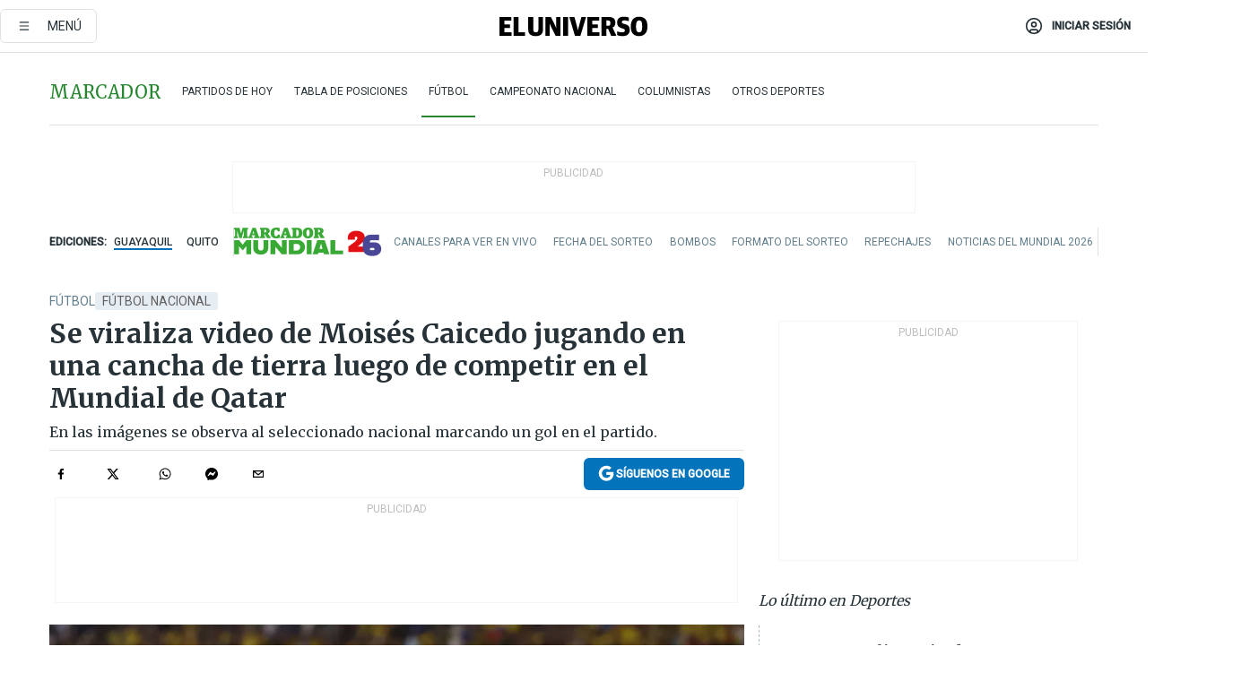

--- FILE ---
content_type: text/html; charset=utf-8
request_url: https://www.eluniverso.com/deportes/futbol/se-viraliza-video-de-moises-caicedo-jugando-en-una-cancha-de-tierra-luego-de-competir-en-el-mundial-de-qatar-nota/?modulo=lo-ultimo-subseccion&plantilla=ampliada&seccion=Deportes&subseccion=F%EF%BF%BD%EF%BF%BDtbol
body_size: 71159
content:
<!DOCTYPE html><html lang="es"><head><meta name="viewport" content="width=device-width, initial-scale=1, minimum-scale=1, maximum-scale=5"/><link rel="preload" as="image" href="https://www.eluniverso.com/resizer/v2/6S5HSW6VJJAPPPC674YZE66BEY.png?auth=2d9691780eb1528588337d846e37e695678111870deceaf8590b7f3ccf877ce6"/><script async="" src="https://securepubads.g.doubleclick.net/tag/js/gpt.js?network-code=78858240"></script><script src="https://experience.tinypass.com/xbuilder/experience/load?aid=D8b6TuHSpu" async=""></script><script async="" src="https://www.googletagmanager.com/gtag/js?id=G-SYES0LW2K4"></script><script async="" id="xieg6Sie" src="https://cdn.viously.com/js/sdk/boot.js"></script><script async="" src="https://cdn.taboola.com/webpush/publishers/1915201/taboola-push-sdk.js"></script><script type="text/javascript" src="https://flower-ads.com/tag/eluniverso/eluniverso.js" async=""></script><meta charset="UTF-8"/><meta property="mrf:tags" content="tiponota:driver"/><meta name="robots" content="index, follow"/><meta name="robots" content="max-image-preview:large"/><title>Se viraliza video de Moisés Caicedo jugando en una cancha de tierra luego de competir en el Mundial de Qatar | Fútbol | Deportes | El Universo</title><meta name="description" content="En las imágenes se observa al seleccionado nacional marcando un gol en el partido."/><link rel="canonical" href="https://www.eluniverso.com/deportes/futbol/se-viraliza-video-de-moises-caicedo-jugando-en-una-cancha-de-tierra-luego-de-competir-en-el-mundial-de-qatar-nota/"/><meta name="abstract" content="En las imágenes se observa al seleccionado nacional marcando un gol en el partido."/><link rel="amphtml" href="https://www.eluniverso.com/deportes/futbol/se-viraliza-video-de-moises-caicedo-jugando-en-una-cancha-de-tierra-luego-de-competir-en-el-mundial-de-qatar-nota/?outputType=amp"/><meta name="twitter:site" content="@eluniversocom"/><meta name="twitter:site:id" content="1597931854"/><meta name="twitter:creator" content="@eluniversocom"/><meta name="twitter:creator:id" content="1597931854"/><meta name="twitter:url" content="https://www.eluniverso.com/deportes/futbol/se-viraliza-video-de-moises-caicedo-jugando-en-una-cancha-de-tierra-luego-de-competir-en-el-mundial-de-qatar-nota/"/><meta name="twitter:title" content="Se viraliza video de Moisés Caicedo jugando en una cancha de tierra luego de competir en el Mundial de Qatar"/><meta name="twitter:description" content="En las imágenes se observa al seleccionado nacional marcando un gol en el partido."/><meta name="twitter:image" content="https://www.eluniverso.com/resizer/v2/DAC2WOCYYFHZCND3PRRALXLDNI.jpg?auth=435b1542e05f089dde0a3d1e48740b33871b13293998fecddb22d09e4ff400cc&amp;width=1004&amp;height=670&amp;quality=75&amp;smart=true"/><meta property="twitter:card" content="summary_large_image"/><meta name="fb:admins" content="100000069041809"/><meta name="fb:app_id" content="134434890019404"/><meta name="fb:pages" content="61449504559"/><meta name="og:site_name" content="El Universo"/><meta name="og:type" content="article"/><meta name="og:locale" content="es_LA"/><meta name="article:publisher" content="https://www.facebook.com/eluniversoec"/><meta name="og:title" content="Se viraliza video de Moisés Caicedo jugando en una cancha de tierra luego de competir en el Mundial de Qatar"/><meta name="og:url" content="https://www.eluniverso.com/deportes/futbol/se-viraliza-video-de-moises-caicedo-jugando-en-una-cancha-de-tierra-luego-de-competir-en-el-mundial-de-qatar-nota/"/><meta name="og:description" content="En las imágenes se observa al seleccionado nacional marcando un gol en el partido."/><meta name="og:image" content="https://www.eluniverso.com/resizer/v2/DAC2WOCYYFHZCND3PRRALXLDNI.jpg?auth=435b1542e05f089dde0a3d1e48740b33871b13293998fecddb22d09e4ff400cc&amp;width=1004&amp;height=670&amp;quality=75&amp;smart=true"/><meta name="og:updated_time" content="2022-12-06T17:41:09.335Z"/><meta name="article:section" content="Deportes"/><meta name="article:tag" content="Fútbol Nacional, Moisés Caicedo, Selección de Ecuador, Brighton &amp; Hove Albion, Mundial Qatar 2022, Santo Domingo de los Tsáchilas"/><meta name="article:published_time" content="2022-12-05T22:45:19.698Z"/><meta name="article:modified_time" content="2022-12-06T17:41:09.335Z"/><meta name="article:author" content="Redacción"/><meta name="cXenseParse:pageclass" content="article"/><meta name="cXenseParse:recs:pageclass" content="article"/><meta name="cXenseParse:pagetype" content="livedeportes"/><meta name="cXenseParse:recs:pagetype" content="livedeportes"/><meta name="cXenseParse:section" content="Deportes"/><meta name="cXenseParse:recs:section" content="Deportes"/><meta name="cXenseParse:subsection" content="Fútbol"/><meta name="cXenseParse:recs:subsection" content="Fútbol"/><meta name="cXenseParse:nombreTag" content="Fútbol Nacional"/><meta name="cXenseParse:recs:nombreTag" content="Fútbol Nacional"/><meta name="cXenseParse:nombreTag" content="Moisés Caicedo"/><meta name="cXenseParse:recs:nombreTag" content="Moisés Caicedo"/><meta name="cXenseParse:nombreTag" content="Selección de Ecuador"/><meta name="cXenseParse:recs:nombreTag" content="Selección de Ecuador"/><meta name="cXenseParse:nombreTag" content="Brighton &amp; Hove Albion"/><meta name="cXenseParse:recs:nombreTag" content="Brighton &amp; Hove Albion"/><meta name="cXenseParse:nombreTag" content="Mundial Qatar 2022"/><meta name="cXenseParse:recs:nombreTag" content="Mundial Qatar 2022"/><meta name="cXenseParse:nombreTag" content="Santo Domingo de los Tsáchilas"/><meta name="cXenseParse:recs:nombreTag" content="Santo Domingo de los Tsáchilas"/><meta name="cXenseParse:nombreTag" content="driver"/><meta name="cXenseParse:recs:nombreTag" content="driver"/><meta name="cXenseParse:author" content="alejandro-fierro-neira"/><meta name="cXenseParse:recs:author" content="alejandro-fierro-neira"/><meta property="mrf:tags" content="sub-section:Fútbol"/><meta property="mrf:tags" content="equiporedaccion:Redacción Política"/><link rel="dns-prefetch" href="https://fonts.googleapis.com"/><link rel="preconnect" href="https://fonts.gstatic.com"/><link rel="preload" as="style" href="https://fonts.googleapis.com/css2?family=Merriweather:wght@300;400;700&amp;family=Roboto:wght@300;400;500&amp;display=swap"/><link rel="preconnect" href="https://securepubads.g.doubleclick.net"/><link rel="alternate" type="application/rss+xml" title="RSS" href="https://www.eluniverso.com/arc/outboundfeeds/rss/?outputType=xml"/><link rel="preconnect" href="https://cse.google.com/" crossorigin="true"/><link rel="dns-prefetch" href="https://cse.google.com/"/><link rel="preconnect" href="https://www.googletagmanager.com/" crossorigin="true"/><link rel="dns-prefetch" href="https://www.googletagmanager.com/"/><link rel="preconnect" href="https://scdn.cxense.com/" crossorigin="true"/><link rel="dns-prefetch" href="https://scdn.cxense.com/"/><link rel="preconnect" href="https://cdn.tinypass.com/" crossorigin="true"/><link rel="dns-prefetch" href="https://cdn.tinypass.com/"/><link rel="preconnect" href="https://comcluster.cxense.com/" crossorigin="true"/><link rel="dns-prefetch" href="https://comcluster.cxense.com/"/><link rel="icon" type="image/x-icon" href="/pf/resources/icons/favicon.ico?d=879"/><link rel="apple-touch-icon" sizes="180x180" href="/pf/resources/icons/apple-touch-icon.png?d=879"/><link rel="icon" type="image/png" sizes="32x32" href="/pf/resources/icons/favicon-32x32.png?d=879"/><link rel="icon" type="image/png" sizes="16x16" href="/pf/resources/icons/favicon-16x16.png?d=879"/><link rel="manifest" href="/pf/resources/icons/site.webmanifest?d=879"/><link rel="mask-icon" href="/pf/resources/icons/safari-pinned-tab.svg?d=879" color="#084f8d"/><meta name="msapplication-TileColor" content="#084f8d"/><meta name="theme-color" content="#ffffff"/><script type="application/ld+json">{"@context":"https://schema.org","@type":"NewsArticle","mainEntityOfPage":{"@type":"WebPage","@id":"https://www.eluniverso.com/deportes/futbol/se-viraliza-video-de-moises-caicedo-jugando-en-una-cancha-de-tierra-luego-de-competir-en-el-mundial-de-qatar-nota/"},"headline":"Se viraliza video de Moisés Caicedo jugando en una cancha de tierra luego de competir en el Mundial de Qatar","description":"En las imágenes se observa al seleccionado nacional marcando un gol en el partido.","articleSection":["Deportes"],"keywords":"Fútbol Nacional,Moisés Caicedo,Selección de Ecuador,Brighton & Hove Albion,Mundial Qatar 2022,Santo Domingo de los Tsáchilas,driver","image":["https://www.eluniverso.com/resizer/v2/DAC2WOCYYFHZCND3PRRALXLDNI.jpg?auth=435b1542e05f089dde0a3d1e48740b33871b13293998fecddb22d09e4ff400cc&width=1004&height=670&quality=75&smart=true"],"datePublished":"2022-12-05T22:45:19.698Z","dateModified":"2022-12-05T22:45:19.698Z","author":[{"@type":"Person","name":"Alejandro Fierro Neira","url":"https://www.eluniverso.com/autor/alejandro-fierro-neira"}],"publisher":{"@type":"Organization","name":"El Universo","logo":{"@type":"ImageObject","url":"https://www.eluniverso.com/pf/resources/images/el-universo-meta-logo.jpg?d=638"}},"articleBody":"Un video se ha viralizado este lunes por las redes sociales (TikTok, Twitter e Instagram), el de Moisés Caicedo jugando al fútbol junto a amigos de la infancia en una cancha de tierra localizada en su natal Santo Domingo de los Tsáchilas. Las imagen es una demostración de que ‘Moi’ no se olvida de sus orígenes, a pesar de que a sus cortos 21 años de edad acaba de disputar su primera Copa Mundial de la FIFA y es figura en su equipo, el Brighton &amp; Hove Albion Football Club, en Inglaterra.El mediocampista aparece vestido con una camiseta alterna del club mexicano Santos Laguna, una pantaloneta color azul y equipado con zapatos deportivos con suela para ese tipo de terrenos.No se conoce con exactitud el día que fue grabado el video, pero se presume que el partido lo jugó antes de asistir a un homenaje organizado por autoridades de Santo Domingo de los Tsáchilas en un estadio.En las imágenes se observa al seleccionado nacional marcando un gol en el partido.Según indica<i> ESPN Ecuador</i>, el alcalde de Santo Domingo de los Tsáchilas le ha ofrecido a Caicedo un terreno para que él elija a una familia de escasos recursos y lo done a su nombre. Además, se ha informado de la construcción de un complejo deportivo con el nombre de Moisés Caicedo Corozo.La cadena de televisión añade que el ‘Niño Moi’ habría recibido un sentido un homenaje en la escuela en la que él se formó.Luego de la participación de Caicedo en el Mundial Qatar 2022, en la que actuó como titular en los tres encuentros correspondientes a la fase de grupos y convirtió un gol ante Senegal, ha sido vinculado de nuevo con el Manchester United.Según ha publicado el diario <i>The Sun</i>, el United ha entrado en la búsqueda del fichaje de “la estrella ecuatoriana de la Copa del Mundo de Brighton, Moisés Caicedo”.“El mediocampista de 21 años ha brillado en la Costa Sur desde su llegada en 2021 y sigue impresionando en la Copa del Mundo para su país”, reportó ese medio británico antes de que Ecuador fuera eliminado del Mundial.La información revelada por <i>The Sun</i> señala que el Manchester United está preparando un movimiento (operación) para él y el Liverpool también lo está considerando como una alternativa a Jude Bellingham, mediocampista de la selección de Inglaterra y del Borussia Dortmund.Caicedo tiene contrato vigente con el Brighton hasta junio de 2025.Los <i>Seagulls s</i>e desplazaron el domingo a Dubái (Emiratos Árabes Unidos), donde entrenará por una semana. Aún sin los ecuatorianos mundialistas, Caicedo, Pervis Estupiñán y Jeremy Sarmiento; el japonés Kaoru Mitoma o el argentino Alexis Mac Allister, que se encuentra concentrado con la Albiceleste para disputar los cuartos de final del Mundial 2022, los pupilos del italiano Roberto De Zerbi se preparan para la reanudación del campeonato de la Premier League en partido contra el Southampton el lunes 26 de diciembre.<b>(D)</b>","isAccessibleForFree":true}</script><script type="application/ld+json">{"@context":"https://schema.org","@type":"BreadcrumbList","itemListElement":[{"@type":"ListItem","position":1,"name":"home","item":"https://www.eluniverso.com"},{"@type":"ListItem","position":2,"name":"Deportes","item":"https://www.eluniverso.com/deportes"},{"@type":"ListItem","position":3,"name":"Fútbol","item":"https://www.eluniverso.com/deportes/futbol"},{"@type":"ListItem","position":4,"name":"Se viraliza video de Moisés Caicedo jugando en una cancha de tierra luego de competir en el Mundial de Qatar"}]}</script><script type="application/javascript" id="polyfill-script">if(!Array.prototype.includes||!(window.Object && window.Object.assign)||!window.Promise||!window.Symbol||!window.fetch){document.write('<script type="application/javascript" src="/pf/dist/engine/polyfill.js?d=879&mxId=00000000" defer=""><\/script>')}</script><script id="fusion-engine-react-script" type="application/javascript" src="/pf/dist/engine/react.js?d=879&amp;mxId=00000000" defer=""></script><script id="fusion-engine-combinations-script" type="application/javascript" src="/pf/dist/components/combinations/default.js?d=879&amp;mxId=00000000" defer=""></script><link id="fusion-template-styles" rel="stylesheet" type="text/css" href="/pf/dist/components/combinations/default.css?d=879&amp;mxId=00000000"/><style data-styled="" data-styled-version="5.3.11">.fSVJiK{font-family:'Roboto',sans-serif;font-size:14px;padding-top:0.5rem;}/*!sc*/
data-styled.g17[id="sc-pye9px"]{content:"fSVJiK,"}/*!sc*/
</style><style>.svg-inline--fa,svg:not(:root).svg-inline--fa{overflow:visible}.svg-inline--fa{display:inline-block;font-size:inherit;height:1em;vertical-align:-.13em}.fa-lg{font-size:1.33em;line-height:.75em;vertical-align:-.07em}.fa-sm{font-size:.88em}html{overflow-x:hidden}#app-container .menublue{background-color:#0374bb;position:fixed}#app-container .menugray{background-color:#ebedf1;position:fixed}#app-container .menugray header{background-color:#ffbe00;border-radius:5px;margin-left:1rem;margin-right:1rem}#app-container .prose-text{word-break:break-word}#app-container .embeded-image img{margin:0}#app-container .embeded-image .img-content{margin-left:auto;margin-right:auto}.grecaptcha-badge{visibility:hidden}.swiper{height:100%;overflow:hidden;position:relative;width:100%}.swiper-vertical>.swiper-wrapper{flex-direction:column}.swiper-wrapper{box-sizing:content-box;display:flex;height:100%;position:relative;transition-property:transform;transition-timing-function:var(    --swiper-wrapper-transition-timing-function,initial  );width:100%;z-index:1}.swiper-android .swiper-slide,.swiper-wrapper{transform:translateZ(0)}.swiper-horizontal{touch-action:pan-y}.swiper-vertical{touch-action:pan-x}.swiper-slide{flex-shrink:0;transition-property:transform}.swiper-slide-invisible-blank{visibility:hidden}.swiper-autoheight,.swiper-autoheight .swiper-slide{height:auto}.swiper-autoheight .swiper-wrapper{align-items:flex-start;transition-property:transform,height}.swiper-backface-hidden .swiper-slide{-webkit-backface-visibility:hidden;backface-visibility:hidden;transform:translateZ(0)}.swiper-button-disabled svg{opacity:.3}.swiper-button{height:2.5rem;line-height:2.5rem;width:2.5rem}.prose{color:#263238;max-width:65ch}.prose [class~=lead]{color:#4b5563;font-size:1.25em;line-height:1.6;margin-bottom:1.2em;margin-top:1.2em}.prose a{color:#111827;font-weight:500;text-decoration:none}.prose strong{color:#111827;font-weight:600}.prose ol[type=A]{--list-counter-style:upper-alpha}.prose ol[type=a]{--list-counter-style:lower-alpha}.prose ol[type=A s]{--list-counter-style:upper-alpha}.prose ol[type=a s]{--list-counter-style:lower-alpha}.prose ol[type=I]{--list-counter-style:upper-roman}.prose ol[type=i]{--list-counter-style:lower-roman}.prose ol[type=I s]{--list-counter-style:upper-roman}.prose ol[type=i s]{--list-counter-style:lower-roman}.prose ol[type="1"]{--list-counter-style:decimal}.prose ol>li{padding-left:1.75em;position:relative}.prose ol>li:before{color:#6b7280;content:counter(list-item,var(--list-counter-style,decimal)) ".";font-weight:400;left:0;position:absolute}.prose ul>li{padding-bottom:.5rem;padding-left:1rem;padding-top:.5rem;position:relative}.prose ul>li:before{background-color:#455a64;border-radius:0;content:"";height:.3rem;left:.25em;position:absolute;top:1.3rem;width:.3rem}.prose hr{border-color:#e5e7eb;border-top-width:1px;margin-bottom:3em;margin-top:3em}.prose blockquote{border-left-color:#e5e7eb;border-left-width:.25rem;color:#111827;font-style:italic;font-weight:500;margin-bottom:1.6em;margin-top:1.6em;padding-left:1em;quotes:"\201C" "\201D" "\2018" "\2019"}.prose blockquote p:first-of-type:before{content:open-quote}.prose blockquote p:last-of-type:after{content:close-quote}.prose h1{color:#111827;font-size:2.25em;font-weight:800;line-height:1.1111111;margin-bottom:.8888889em;margin-top:0}.prose h2{color:#111827;font-size:1.5em;font-weight:700;line-height:1.3333333;margin-bottom:1em;margin-top:2em}.prose h3{font-size:1.25em;line-height:1.6;margin-bottom:.6em;margin-top:1.6em}.prose h3,.prose h4{color:#111827;font-weight:600}.prose h4{line-height:1.5;margin-bottom:.5em;margin-top:1.5em}.prose figure figcaption{color:#6b7280;font-size:.875em;line-height:1.4285714;margin-top:.8571429em}.prose code{color:#111827;font-size:.875em;font-weight:600}.prose code:after,.prose code:before{content:"`"}.prose a code{color:#111827}.prose pre{background-color:#1f2937;border-radius:.375rem;color:#e5e7eb;font-size:.875em;line-height:1.7142857;margin-bottom:1.7142857em;margin-top:1.7142857em;overflow-x:auto;padding:.8571429em 1.1428571em}.prose pre code{background-color:transparent;border-radius:0;border-width:0;color:inherit;font-family:inherit;font-size:inherit;font-weight:400;line-height:inherit;padding:0}.prose pre code:after,.prose pre code:before{content:none}.prose table{font-size:.875em;line-height:1.7142857;margin-bottom:2em;margin-top:2em;table-layout:auto;text-align:left;width:100%}.prose thead{border-bottom-color:#d1d5db;border-bottom-width:1px;color:#111827;font-weight:600}.prose thead th{padding-bottom:.5714286em;padding-left:.5714286em;padding-right:.5714286em;vertical-align:bottom}.prose tbody tr{border-bottom-color:#e5e7eb;border-bottom-width:1px}.prose tbody tr:last-child{border-bottom-width:0}.prose tbody td{padding:.5714286em;vertical-align:top}.prose{font-size:1rem;line-height:1.75}.prose p{margin-bottom:1.25em;margin-top:1.25em}.prose figure,.prose img,.prose video{margin-bottom:2em;margin-top:2em}.prose figure>*{margin-bottom:0;margin-top:0}.prose h2 code{font-size:.875em}.prose h3 code{font-size:.9em}.prose ol,.prose ul{margin-bottom:1.25em;margin-top:1.25em}.prose li{margin-bottom:.5em;margin-top:.5em}.prose>ul>li p{margin-bottom:.75em;margin-top:.75em}.prose>ul>li>:first-child{margin-top:1.25em}.prose>ul>li>:last-child{margin-bottom:1.25em}.prose ol ol,.prose ol ul,.prose ul ol,.prose ul ul{margin-bottom:.75em;margin-top:.75em}.prose h2+*,.prose h3+*,.prose h4+*,.prose hr+*{margin-top:0}.prose thead th:first-child{padding-left:0}.prose thead th:last-child{padding-right:0}.prose tbody td:first-child{padding-left:0}.prose tbody td:last-child{padding-right:0}.prose>:first-child{margin-top:0}.prose>:last-child{margin-bottom:0}.prose-lg{font-size:1.125rem;line-height:1.7777778}.prose-lg p{margin-bottom:1.3333333em;margin-top:1.3333333em}.prose-lg [class~=lead]{font-size:1.2222222em;line-height:1.4545455;margin-bottom:1.0909091em;margin-top:1.0909091em}.prose-lg blockquote{margin-bottom:1.6666667em;margin-top:1.6666667em;padding-left:1em}.prose-lg h1{font-size:2.6666667em;line-height:1;margin-bottom:.8333333em;margin-top:0}.prose-lg h2{font-size:1.6666667em;line-height:1.3333333;margin-bottom:1.0666667em;margin-top:1.8666667em}.prose-lg h3{font-size:1.3333333em;line-height:1.5;margin-bottom:.6666667em;margin-top:1.6666667em}.prose-lg h4{line-height:1.5555556;margin-bottom:.4444444em;margin-top:1.7777778em}.prose-lg figure,.prose-lg img,.prose-lg video{margin-bottom:1.7777778em;margin-top:1.7777778em}.prose-lg figure>*{margin-bottom:0;margin-top:0}.prose-lg figure figcaption{font-size:.8888889em;line-height:1.5;margin-top:1em}.prose-lg code{font-size:.8888889em}.prose-lg h2 code{font-size:.8666667em}.prose-lg h3 code{font-size:.875em}.prose-lg pre{border-radius:.375rem;font-size:.8888889em;line-height:1.75;margin-bottom:2em;margin-top:2em;padding:1em 1.5em}.prose-lg ul{margin-bottom:1.3333333em;margin-top:1.3333333em}.prose-lg li{margin-bottom:.6666667em;margin-top:.6666667em}.prose-lg ul>li{padding-left:1rem}.prose-lg ul>li:before{height:.3rem;left:.25em;top:1.3rem;width:.3rem}.prose-lg>ul>li p{margin-bottom:.8888889em;margin-top:.8888889em}.prose-lg>ul>li>:first-child{margin-top:1.3333333em}.prose-lg>ul>li>:last-child{margin-bottom:1.3333333em}.prose-lg ol ol,.prose-lg ol ul,.prose-lg ul ol,.prose-lg ul ul{margin-bottom:.8888889em;margin-top:.8888889em}.prose-lg hr{margin-bottom:3.1111111em;margin-top:3.1111111em}.prose-lg h2+*,.prose-lg h3+*,.prose-lg h4+*,.prose-lg hr+*{margin-top:0}.prose-lg table{font-size:.8888889em;line-height:1.5}.prose-lg thead th{padding-bottom:.75em;padding-left:.75em;padding-right:.75em}.prose-lg thead th:first-child{padding-left:0}.prose-lg thead th:last-child{padding-right:0}.prose-lg tbody td{padding:.75em}.prose-lg tbody td:first-child{padding-left:0}.prose-lg tbody td:last-child{padding-right:0}.prose-lg>:first-child{margin-top:0}.prose-lg>:last-child{margin-bottom:0}#clickio-splash-list{left:0;min-height:1px;right:auto;width:100%}#clickio-splash-iframe{margin:0;min-width:100%;opacity:0;overflow:visible}#clickio-splash-iframe,#clickio-splash-list{bottom:-100px;position:fixed;top:100vh;z-index:-1}#clickio-splash-iframe:not([height="100"]){bottom:0;max-height:100%;max-width:100%;opacity:1;top:0;z-index:2147483647}#clickio-splash-list:has(#clickio-splash-iframe:not([height="100"])){z-index:2147483647}#clickio-splash-list:has(#clickio-splash-iframe[height="100"][width="0"]){display:none}#clickio-splash-iframe[height="100"][width="0"]{display:none}.prose [data-oembed-type=youtube]{height:0;padding-bottom:56.25%;position:relative}.prose [data-oembed-type=youtube] iframe{height:100%;left:0;position:absolute;top:0;width:100%}.prose .gallery figure,.prose .gallery img,.prose .related figure,.prose .related img{margin:0}.prose .gallery-wrapper h3{margin-top:0}.prose .related h2{font-size:.875rem;line-height:1.25rem;margin:0}.prose .related figure,.prose .related img{margin:0}.prose .dropcap-letter:first-letter{float:left;font-family:Merriweather,serif;font-size:3rem;font-weight:700;line-height:50px;line-height:1;margin-right:.5rem;--tw-text-opacity:1;color:rgb(38 50 56/var(--tw-text-opacity,1))}.prose .prose-list a,.prose p a,.prose table a{--tw-border-opacity:1;border-color:rgb(207 216 220/var(--tw-border-opacity,1));--tw-text-opacity:1;border-bottom-width:1px;color:rgb(3 116 187/var(--tw-text-opacity,1));padding-bottom:2px;text-decoration:none}#figCaptionOfImage.premium-hero{background:linear-gradient(180deg,hsla(0,0%,5%,0) 5%,hsla(0,0%,5%,.6) 50%);padding:30px 15% 20px;text-shadow:0 0 3px #000}@media(max-width:640px){#figCaptionOfImage.premium-hero{background:#e0e0e0;color:#616161;font-size:14px;font-weight:400;line-height:1.5;padding:10px;text-shadow:none}}#figCaptionOfImage.jaimejarrin-hero{left:44%;position:absolute;top:42%;width:50%;z-index:1}amp-carousel>div>div:first-child{scrollbar-width:none}amp-carousel>div>div:first-child::-webkit-scrollbar{display:none}.amp-carousel-button{border-radius:9999px;--tw-bg-opacity:1;background-color:rgb(255 255 255/var(--tw-bg-opacity,1));font-size:1.125rem;line-height:1.75rem;--tw-text-opacity:1;color:rgb(38 50 56/var(--tw-text-opacity,1));--tw-shadow:0 1px 3px 0 rgba(0,0,0,.1),0 1px 2px -1px rgba(0,0,0,.1);--tw-shadow-colored:0 1px 3px 0 var(--tw-shadow-color),0 1px 2px -1px var(--tw-shadow-color);box-shadow:var(--tw-ring-offset-shadow,0 0 #0000),var(--tw-ring-shadow,0 0 #0000),var(--tw-shadow)}.amp-carousel-button-prev{background-image:url(/home/circleci/repo/resources/dist69f9e44fb494ae19baa7.svg?d=879&mxId=00000000);margin-left:.5rem}.amp-carousel-button-next{background-image:url(/home/circleci/repo/resources/diste6faa6709a150adf8cab.svg?d=879&mxId=00000000);margin-right:.5rem}@media(min-width:1024px){#app-container .article-body .related-posts{margin-left:1.5rem}#app-container .related-posts .card .card-content{margin:0}#app-container .space-y-3 .related-posts{margin-bottom:1rem;margin-top:0}.related-posts{float:right;width:35%}.related-posts .card-image{display:none}}#app-container .article-body h2{font-size:1.3rem;line-height:1.5rem}#app-container .article-body h3{font-size:1.25rem;line-height:1.5rem}#app-container .article-body h4{font-size:1.125rem;line-height:1.5rem}@media only screen and (max-width:667px){#app-container .article-body h2{font-size:1.25rem;line-height:1.75rem}#app-container .article-body h3{font-size:1.125rem;line-height:1.75rem}#app-container .article-body h4{font-size:1rem;line-height:1.5rem}}.related-posts{grid-row:3}.related-posts .card:last-child{border-bottom:0}.related-header-body li{margin-bottom:10px;padding-left:25px;position:relative}.related-header-body li:before{content:"■";left:0;margin-right:15px;position:absolute;width:6px}.feature-active-campaign input[type=date],.feature-active-campaign input[type=email],.feature-active-campaign input[type=text]{border-radius:0;border-width:1px;--tw-border-opacity:1;border-color:rgb(224 224 224/var(--tw-border-opacity,1));font-family:Roboto,sans-serif;padding:.5rem}.feature-active-campaign ._form-title{border-bottom-width:1px;--tw-border-opacity:1;border-color:rgb(224 224 224/var(--tw-border-opacity,1));font-family:Merriweather,serif;font-size:1.125rem;font-style:italic;font-weight:400;line-height:1.75rem;padding-bottom:.5rem}.feature-active-campaign ._html-code{font-family:Roboto,sans-serif;font-size:1rem;line-height:1.5rem}.feature-active-campaign ._html-code p{margin-bottom:1rem}.feature-active-campaign label._form-label{display:none}.feature-active-campaign ._form-content{display:flex;flex-wrap:wrap}.feature-active-campaign ._form_element{margin-bottom:1rem;margin-right:.5rem}.feature-active-campaign ._form_element._clear{flex-shrink:0;margin-right:0;width:100%}.feature-active-campaign button{--tw-bg-opacity:1;background-color:rgb(3 116 187/var(--tw-bg-opacity,1));font-family:Roboto,sans-serif;padding:.5rem 1rem;text-transform:uppercase;--tw-text-opacity:1;color:rgb(255 255 255/var(--tw-text-opacity,1))}.feature-active-campaign.fields-col ._button-wrapper,.feature-active-campaign.fields-col ._form_element{flex-shrink:0;margin-right:0;width:100%}.feature-active-campaign.text-left ._form-content{justify-content:flex-start}.feature-active-campaign.text-left ._button-wrapper,.feature-active-campaign.text-left ._form_element{text-align:left}.feature-active-campaign.text-center ._form-content{justify-content:center}.feature-active-campaign.text-right ._form-content{justify-content:flex-end}.feature-active-campaign.text-right ._button-wrapper,.feature-active-campaign.text-right ._form_element{text-align:right}.card.gallery .card-image .icon,.card.video .card-image .icon{left:50%;top:50%;transform:translate(-50%,-50%)}.card.gallery .card-image:hover .icon,.card.video .card-image:hover .icon{opacity:.5}.card .author strong:after{content:","}.card .author strong:last-child:after{content:""}.sidemenu a{display:block;font-family:Roboto,sans-serif;font-size:.75rem;line-height:1rem;outline:2px solid transparent;outline-offset:2px;padding-bottom:1rem;padding-top:1rem;text-transform:uppercase}amp-accordion .accordion-heading:focus svg{transform:rotate(90deg)}.gcse-search-wrap .gsc-search-box{margin-bottom:1rem}.gcse-search-wrap .gsc-input-box{border-radius:0}.gcse-search-wrap .gsc-control-cse{background-color:transparent}.gcse-search-wrap .gsc-result{background-color:transparent;padding-bottom:1rem;padding-top:1rem}.gcse-search-wrap .gs-visibleUrl{font-family:Roboto,sans-serif;--tw-text-opacity:1;color:rgb(96 125 139/var(--tw-text-opacity,1))}.gcse-search-wrap .gsc-tabsArea{border-radius:0;border-width:0;margin-bottom:1rem}.gcse-search-wrap .gsc-tabHeader{font-family:Roboto,sans-serif}.gcse-search-wrap .gs-title{font-weight:700;margin-bottom:.5rem}.gcse-search-wrap .gs-title b{--tw-bg-opacity:1;background-color:rgb(230 237 243/var(--tw-bg-opacity,1))}.gcse-search-wrap .gsc-url-top{margin-bottom:.5rem}.gcse-search-wrap .gs-image{display:block}.gcse-search-wrap .gs-promotion-image-box,.gcse-search-wrap .gs-web-image-box{margin-right:1rem;width:80px}@media (min-width:768px){.gcse-search-wrap .gs-promotion-image-box,.gcse-search-wrap .gs-web-image-box{width:150px}}.gcse-search-wrap .gs-promotion-image-box .gs-image,.gcse-search-wrap .gs-web-image-box .gs-image{margin-left:auto;margin-right:auto;max-width:80px}@media (min-width:768px){.gcse-search-wrap .gs-promotion-image-box .gs-image,.gcse-search-wrap .gs-web-image-box .gs-image{max-width:150px}}.gcse-search-wrap .gsc-table-result{display:flex}.gcse-search-wrap .gs-snippet{font-size:.875rem;line-height:1.25rem}.gcse-search-wrap .gsc-results .gsc-cursor-box{display:flex;justify-content:center;margin-bottom:2rem;margin-top:2rem}.gcse-search-wrap .gsc-results .gsc-cursor-box .gsc-cursor-page{background-color:transparent;font-family:Roboto,sans-serif;outline:none;padding:.5rem 1rem;--tw-text-opacity:1;color:rgb(38 50 56/var(--tw-text-opacity,1));text-decoration-line:none}.gcse-search-wrap .gsc-results .gsc-cursor-box .gsc-cursor-page:hover{font-weight:700;text-decoration-line:none}.gcse-search-wrap .gsc-results .gsc-cursor-box .gsc-cursor-current-page{border-width:1px;--tw-border-opacity:1;border-color:rgb(3 116 187/var(--tw-border-opacity,1));--tw-text-opacity:1;color:rgb(3 116 187/var(--tw-text-opacity,1))}.gcse-search-wrap a,.gcse-search-wrap b,.gcse-search-wrap div{font-family:Merriweather,serif}.gcse-search-wrap .gsc-above-wrapper-area,.gcse-search-wrap .gsc-above-wrapper-area a,.gcse-search-wrap .gsc-above-wrapper-area b,.gcse-search-wrap .gsc-above-wrapper-area div{font-family:Roboto,sans-serif}.gcse-search-wrap .gsc-search-button{outline:none;--tw-bg-opacity:1;background-color:rgb(3 116 187/var(--tw-bg-opacity,1));padding:.5rem}.gcse-search-wrap .gcsc-more-maybe-branding-root{display:none}.gsc-expansionArea .gsc-webResult.gsc-result{border-color:#e2e8f0;border-width:1px 0 0}amp-social-share.facebook-messenger{background-color:transparent;background-image:url(/home/circleci/repo/resources/distb326b8cda9737613ab0d.svg?d=879&mxId=00000000);background-position:50%;background-repeat:no-repeat;background-size:80%}amp-social-share.rounded{background-color:transparent;filter:invert(1)}.feature-taboola{margin:0}.feature-taboola .trc_rbox_header.trc_rbox_border_elm{border-bottom-width:1px;border-style:solid;--tw-border-opacity:1;border-color:rgb(207 216 220/var(--tw-border-opacity,1));padding-bottom:.5rem}.feature-taboola .trc_rbox_header .trc_rbox_header_span{font-family:Merriweather,serif;font-size:1rem;font-style:italic;font-weight:400;line-height:1.5rem;--tw-text-opacity:1;color:rgb(38 50 56/var(--tw-text-opacity,1))}.feature-taboola .trc_rbox_outer{margin-top:2rem}.feature-taboola .videoCube .video-label-box .video-title{font-family:Merriweather,serif;font-size:1rem;font-weight:700;line-height:1.5rem;margin:0;--tw-text-opacity:1;color:rgb(38 50 56/var(--tw-text-opacity,1))}.feature-taboola .videoCube .video-label-box .video-title:hover{--tw-text-opacity:1;color:rgb(3 116 187/var(--tw-text-opacity,1));text-decoration-line:none}.feature-taboola .videoCube.syndicatedItem .branding{font-family:Roboto,sans-serif;font-size:.75rem;font-weight:400;line-height:1rem;--tw-text-opacity:1;color:rgb(97 97 97/var(--tw-text-opacity,1))}.feature-taboola .videoCube .thumbBlock_holder{margin-bottom:1rem}#tbl-next-up .trc_related_container{margin-top:2em}#tbl-next-up .trc_related_container .blend-next-up-a .video-label,#tbl-next-up .trc_related_container .blend-next-up-a .video-title{font-family:Merriweather,serif}#tbl-next-up .trc_related_container .blend-next-up-a .branding{font-family:Roboto,sans-serif}#tbl-next-up .trc_related_container .tbl-read-next-btn{font-family:Roboto,sans-serif;text-transform:uppercase;--tw-text-opacity:1;color:rgb(3 116 187/var(--tw-text-opacity,1))}#tbl-next-up .trc_related_container .tbl-read-next-btn:hover{background:none;--tw-text-opacity:1;color:rgb(94 146 243/var(--tw-text-opacity,1))}#tbl-next-up .trc_related_container .video-title{font-family:Merriweather,serif}.offer-container-component{background:linear-gradient(180deg,#fcf1df,#e3e7e8)}@media (min-width:640px){.tag-result-list{-moz-columns:2;column-count:2}}.feed li{border-color:#eee}.feed.feed-ranking{counter-reset:rank-counter}.feed.feed-ranking li{counter-increment:rank-counter;min-height:2rem;padding-left:3rem}.feed.feed-ranking li:before{content:counter(rank-counter);font-size:3rem;font-style:italic;font-weight:500;left:0;line-height:1;position:absolute;--tw-text-opacity:1;color:rgb(207 216 220/var(--tw-text-opacity,1));top:50%;transform:translateY(-50%)}.feed.feed-chronology{padding-left:1rem}.feed.feed-chronology:before{border-left-width:1px;border-style:dashed;content:"";height:100%;left:0;position:absolute;top:0;--tw-border-opacity:1;border-color:rgb(176 190 197/var(--tw-border-opacity,1));width:1px}.feed.feed-chronology li:before{box-sizing:border-box;content:"";left:0;margin-left:-1rem;position:absolute;--tw-bg-opacity:1;background-color:rgb(3 116 187/var(--tw-bg-opacity,1));height:5px;top:1.6rem;transform:translateX(-50%);width:5px}.feed.feed-comments li{padding-left:4rem}.feed.feed-comments li:before{content:url(/home/circleci/repo/resources/dist58d0c393cbec7969aa40.svg?d=879&mxId=00000000);display:block;height:3rem;left:0;position:absolute;top:50%;transform:translateY(-50%);width:3rem}.feed.feed-comments li .card{justify-content:center;min-height:5rem}button.gallery-close-button{color:#fff}.view-more-images{background:linear-gradient(rgba(0,0,0,.4),rgba(0,0,0,.8));z-index:1}.gallery img{-o-object-fit:cover;object-fit:cover}.search-box-wrap,.search-box-wrap .input-wrap{transition:width .3s ease,padding .3s ease}.search-box-wrap .input-wrap{height:0;overflow:hidden;width:0}.search-box-wrap .input-wrap.open{height:auto;width:16rem}.search-box-wrap .gsc-search-button-v2,.search-box-wrap .gsc-search-button-v2:focus,.search-box-wrap .gsc-search-button-v2:hover{background-color:#fff;border:1px solid #e1e1e1;outline:none;padding:10px}.search-box-wrap .gsc-search-button-v2 svg,.search-box-wrap .gsc-search-button-v2:focus svg,.search-box-wrap .gsc-search-button-v2:hover svg{color:#000;fill:currentcolor}*,:after,:before{--tw-border-spacing-x:0;--tw-border-spacing-y:0;--tw-translate-x:0;--tw-translate-y:0;--tw-rotate:0;--tw-skew-x:0;--tw-skew-y:0;--tw-scale-x:1;--tw-scale-y:1;--tw-pan-x: ;--tw-pan-y: ;--tw-pinch-zoom: ;--tw-scroll-snap-strictness:proximity;--tw-gradient-from-position: ;--tw-gradient-via-position: ;--tw-gradient-to-position: ;--tw-ordinal: ;--tw-slashed-zero: ;--tw-numeric-figure: ;--tw-numeric-spacing: ;--tw-numeric-fraction: ;--tw-ring-inset: ;--tw-ring-offset-width:0px;--tw-ring-offset-color:#fff;--tw-ring-color:rgba(3,116,187,.5);--tw-ring-offset-shadow:0 0 #0000;--tw-ring-shadow:0 0 #0000;--tw-shadow:0 0 #0000;--tw-shadow-colored:0 0 #0000;--tw-blur: ;--tw-brightness: ;--tw-contrast: ;--tw-grayscale: ;--tw-hue-rotate: ;--tw-invert: ;--tw-saturate: ;--tw-sepia: ;--tw-drop-shadow: ;--tw-backdrop-blur: ;--tw-backdrop-brightness: ;--tw-backdrop-contrast: ;--tw-backdrop-grayscale: ;--tw-backdrop-hue-rotate: ;--tw-backdrop-invert: ;--tw-backdrop-opacity: ;--tw-backdrop-saturate: ;--tw-backdrop-sepia: ;--tw-contain-size: ;--tw-contain-layout: ;--tw-contain-paint: ;--tw-contain-style: }::backdrop{--tw-border-spacing-x:0;--tw-border-spacing-y:0;--tw-translate-x:0;--tw-translate-y:0;--tw-rotate:0;--tw-skew-x:0;--tw-skew-y:0;--tw-scale-x:1;--tw-scale-y:1;--tw-pan-x: ;--tw-pan-y: ;--tw-pinch-zoom: ;--tw-scroll-snap-strictness:proximity;--tw-gradient-from-position: ;--tw-gradient-via-position: ;--tw-gradient-to-position: ;--tw-ordinal: ;--tw-slashed-zero: ;--tw-numeric-figure: ;--tw-numeric-spacing: ;--tw-numeric-fraction: ;--tw-ring-inset: ;--tw-ring-offset-width:0px;--tw-ring-offset-color:#fff;--tw-ring-color:rgba(3,116,187,.5);--tw-ring-offset-shadow:0 0 #0000;--tw-ring-shadow:0 0 #0000;--tw-shadow:0 0 #0000;--tw-shadow-colored:0 0 #0000;--tw-blur: ;--tw-brightness: ;--tw-contrast: ;--tw-grayscale: ;--tw-hue-rotate: ;--tw-invert: ;--tw-saturate: ;--tw-sepia: ;--tw-drop-shadow: ;--tw-backdrop-blur: ;--tw-backdrop-brightness: ;--tw-backdrop-contrast: ;--tw-backdrop-grayscale: ;--tw-backdrop-hue-rotate: ;--tw-backdrop-invert: ;--tw-backdrop-opacity: ;--tw-backdrop-saturate: ;--tw-backdrop-sepia: ;--tw-contain-size: ;--tw-contain-layout: ;--tw-contain-paint: ;--tw-contain-style: }/*! tailwindcss v3.4.18 | MIT License | https://tailwindcss.com*/*,:after,:before{border:0 solid;box-sizing:border-box}:after,:before{--tw-content:""}:host,html{line-height:1.5;-webkit-text-size-adjust:100%;font-family:ui-sans-serif,system-ui,sans-serif,Apple Color Emoji,Segoe UI Emoji,Segoe UI Symbol,Noto Color Emoji;font-feature-settings:normal;font-variation-settings:normal;-moz-tab-size:4;-o-tab-size:4;tab-size:4;-webkit-tap-highlight-color:transparent}body{line-height:inherit;margin:0}hr{border-top-width:1px;color:inherit;height:0}abbr:where([title]){-webkit-text-decoration:underline dotted;text-decoration:underline dotted}h1,h2,h3,h4,h5,h6{font-size:inherit;font-weight:inherit}a{color:inherit;text-decoration:inherit}b,strong{font-weight:bolder}code,kbd,pre,samp{font-family:ui-monospace,SFMono-Regular,Menlo,Monaco,Consolas,Liberation Mono,Courier New,monospace;font-feature-settings:normal;font-size:1em;font-variation-settings:normal}small{font-size:80%}sub,sup{font-size:75%;line-height:0;position:relative;vertical-align:baseline}sub{bottom:-.25em}sup{top:-.5em}table{border-collapse:collapse;border-color:inherit;text-indent:0}button,input,optgroup,select,textarea{color:inherit;font-family:inherit;font-feature-settings:inherit;font-size:100%;font-variation-settings:inherit;font-weight:inherit;letter-spacing:inherit;line-height:inherit;margin:0;padding:0}button,select{text-transform:none}button,input:where([type=button]),input:where([type=reset]),input:where([type=submit]){-webkit-appearance:button;background-color:transparent;background-image:none}:-moz-focusring{outline:auto}:-moz-ui-invalid{box-shadow:none}progress{vertical-align:baseline}::-webkit-inner-spin-button,::-webkit-outer-spin-button{height:auto}[type=search]{-webkit-appearance:textfield;outline-offset:-2px}::-webkit-search-decoration{-webkit-appearance:none}::-webkit-file-upload-button{-webkit-appearance:button;font:inherit}summary{display:list-item}blockquote,dd,dl,figure,h1,h2,h3,h4,h5,h6,hr,p,pre{margin:0}fieldset{margin:0}fieldset,legend{padding:0}menu,ol,ul{list-style:none;margin:0;padding:0}dialog{padding:0}textarea{resize:vertical}input::-moz-placeholder,textarea::-moz-placeholder{color:#9ca3af;opacity:1}input::placeholder,textarea::placeholder{color:#9ca3af;opacity:1}[role=button],button{cursor:pointer}:disabled{cursor:default}audio,canvas,embed,iframe,img,object,svg,video{display:block;vertical-align:middle}img,video{height:auto;max-width:100%}[hidden]:where(:not([hidden=until-found])){display:none}.\!container{margin-left:auto;margin-right:auto;width:100%}.container{margin-left:auto;margin-right:auto;width:100%}@media (min-width:640px){.\!container{max-width:640px}.container{max-width:640px}}@media (min-width:768px){.\!container{max-width:768px}.container{max-width:768px}}@media (min-width:1024px){.\!container{max-width:1024px}.container{max-width:1024px}}@media (min-width:1280px){.\!container{max-width:1280px}.container{max-width:1280px}}.badge{background-color:#e6edf3;border-radius:.125rem;box-sizing:border-box;color:#616161;font-family:Roboto,sans-serif;line-height:1.6;padding:0 .5rem;text-transform:uppercase}.badge-warning{background-color:#fbc02d}.badge-danger{background-color:#d32f2f}.button{background-color:#e6edf3;border-radius:.375rem;box-sizing:border-box;cursor:pointer;font-family:Roboto,sans-serif;outline:none;text-decoration:none;text-transform:uppercase}.button:disabled{cursor:not-allowed;pointer-events:all}.button-primary{background-color:#0374bb;border:1px solid #0374bb;color:#fff}.button-primary:hover{background-color:#0196d8}.button-primary:focus{background-color:#0374bb;border-color:#0196d8}.button-primary:active{background-color:#087ec5}.button-primary:disabled{background-color:#1b7ebb;border-color:#1b7ebb;color:#fff}.button-secondary{background-color:#fff;border:solid #0374bb;color:#0374bb}.button-secondary:focus,.button-secondary:hover{background-color:#e6edf3}.button-secondary:active{background-color:#1b7ebb}.button-secondary:disabled{border-color:#1b7ebb}.button-tertiary{background-color:#fff;border:1px solid #e0e0e0;color:#263238}.button-tertiary:focus,.button-tertiary:hover{background-color:#eceff1}.button-tertiary:active{background-color:#cfd8dc}.button-tertiary:disabled{bordercolor:#b0bec5}.button-destructive{background-color:#d32f2f;border:solid #d32f2f;color:#fff}.button-destructive:hover{background-color:#9a0007}.button-destructive:focus{background-color:#d32f2f;border-color:#9a0007}.button-destructive:active{background-color:#9a0007}.button-destructive:disabled{background-color:#f7d6d5;bordercolor:#f7d6d5;color:#fff}.button-ghost{background-color:transparent;border-color:transparent;color:#0374bb}.button-ghost:focus,.button-ghost:hover{background-color:#e6edf3}.button-ghost:active{background-color:#1b7ebb}.button-special{background-color:transparent;border-color:#fff;color:#fff}.sr-only{height:1px;margin:-1px;overflow:hidden;padding:0;position:absolute;width:1px;clip:rect(0,0,0,0);border-width:0;white-space:nowrap}.pointer-events-none{pointer-events:none}.visible{visibility:visible}.static{position:static}.fixed{position:fixed}.absolute{position:absolute}.relative{position:relative}.\!sticky{position:sticky}.sticky{position:sticky}.inset-0{inset:0}.-inset-y-1{bottom:-.5rem;top:-.5rem}.inset-x-0{left:0;right:0}.inset-y-0{bottom:0;top:0}.-bottom-2\.5{bottom:-1.25rem}.-top-1{top:-.5rem}.bottom-0{bottom:0}.bottom-4{bottom:2rem}.left-0{left:0}.left-0\.5{left:.25rem}.left-1\/2{left:50%}.left-2{left:1rem}.left-4{left:2rem}.right-0{right:0}.right-2{right:1rem}.top-0{top:0}.top-0\.5{top:.25rem}.top-2{top:1rem}.top-5{top:2.5rem}.top-7{top:3.5rem}.z-0{z-index:0}.z-10{z-index:10}.z-50{z-index:50}.order-1{order:1}.order-2{order:2}.order-3{order:3}.order-4{order:4}.order-5{order:5}.order-last{order:9999}.col-span-1{grid-column:span 1/span 1}.col-span-10{grid-column:span 10/span 10}.col-span-11{grid-column:span 11/span 11}.col-span-12{grid-column:span 12/span 12}.col-span-2{grid-column:span 2/span 2}.col-span-3{grid-column:span 3/span 3}.col-span-4{grid-column:span 4/span 4}.col-span-5{grid-column:span 5/span 5}.col-span-6{grid-column:span 6/span 6}.col-span-7{grid-column:span 7/span 7}.col-span-8{grid-column:span 8/span 8}.col-span-9{grid-column:span 9/span 9}.row-span-2{grid-row:span 2/span 2}.row-span-3{grid-row:span 3/span 3}.row-span-4{grid-row:span 4/span 4}.row-span-6{grid-row:span 6/span 6}.float-right{float:right}.m-0{margin:0}.m-0\.5{margin:.25rem}.m-1{margin:.5rem}.m-2{margin:1rem}.m-4{margin:2rem}.m-auto{margin:auto}.-mx-2{margin-left:-1rem;margin-right:-1rem}.-mx-4{margin-left:-2rem;margin-right:-2rem}.mx-0{margin-left:0;margin-right:0}.mx-0\.5{margin-left:.25rem;margin-right:.25rem}.mx-1{margin-left:.5rem;margin-right:.5rem}.mx-10{margin-left:5rem;margin-right:5rem}.mx-2{margin-left:1rem;margin-right:1rem}.mx-3{margin-left:1.5rem;margin-right:1.5rem}.mx-4{margin-left:2rem;margin-right:2rem}.mx-5{margin-left:2.5rem;margin-right:2.5rem}.mx-6{margin-left:3rem;margin-right:3rem}.mx-7{margin-left:3.5rem;margin-right:3.5rem}.mx-8{margin-left:4rem;margin-right:4rem}.mx-9{margin-left:4.5rem;margin-right:4.5rem}.mx-auto{margin-left:auto;margin-right:auto}.my-0\.5{margin-bottom:.25rem;margin-top:.25rem}.my-1{margin-bottom:.5rem;margin-top:.5rem}.my-2{margin-bottom:1rem;margin-top:1rem}.my-3{margin-bottom:1.5rem;margin-top:1.5rem}.my-4{margin-bottom:2rem;margin-top:2rem}.my-5{margin-bottom:2.5rem;margin-top:2.5rem}.-ml-2{margin-left:-1rem}.-mt-1{margin-top:-.5rem}.mb-0{margin-bottom:0}.mb-0\.5{margin-bottom:.25rem}.mb-1{margin-bottom:.5rem}.mb-2{margin-bottom:1rem}.mb-3{margin-bottom:1.5rem}.mb-4{margin-bottom:2rem}.mb-5{margin-bottom:2.5rem}.mb-6{margin-bottom:3rem}.mb-7{margin-bottom:3.5rem}.mb-8{margin-bottom:4rem}.mb-9{margin-bottom:4.5rem}.ml-0{margin-left:0}.ml-0\.5{margin-left:.25rem}.ml-1{margin-left:.5rem}.ml-11{margin-left:5.5rem}.ml-2{margin-left:1rem}.ml-3{margin-left:1.5rem}.ml-4{margin-left:2rem}.mr-0\.5{margin-right:.25rem}.mr-1{margin-right:.5rem}.mr-2{margin-right:1rem}.mr-4{margin-right:2rem}.mt-0{margin-top:0}.mt-0\.5{margin-top:.25rem}.mt-1{margin-top:.5rem}.mt-2{margin-top:1rem}.mt-3{margin-top:1.5rem}.mt-4{margin-top:2rem}.mt-5{margin-top:2.5rem}.mt-6{margin-top:3rem}.mt-7{margin-top:3.5rem}.mt-8{margin-top:4rem}.mt-9{margin-top:4.5rem}.box-border{box-sizing:border-box}.\!block{display:block}.block{display:block}.inline-block{display:inline-block}.inline{display:inline}.flex{display:flex}.inline-flex{display:inline-flex}.table{display:table}.grid{display:grid}.hidden{display:none}.h-0{height:0}.h-0\.5{height:.25rem}.h-1{height:.5rem}.h-10{height:5rem}.h-12{height:6.5rem}.h-13{height:8rem}.h-2{height:1rem}.h-3{height:1.5rem}.h-4{height:2rem}.h-44{height:11rem}.h-48{height:12rem}.h-5{height:2.5rem}.h-56{height:14rem}.h-6{height:3rem}.h-64{height:16rem}.h-7{height:3.5rem}.h-8{height:4rem}.h-9{height:4.5rem}.h-96{height:24rem}.h-\[400px\]{height:400px}.h-\[600px\]{height:600px}.h-auto{height:auto}.h-full{height:100%}.h-max{height:-moz-max-content;height:max-content}.max-h-full{max-height:100%}.w-1{width:.5rem}.w-1\/2{width:50%}.w-1\/3{width:33.333333%}.w-1\/4{width:25%}.w-1\/5{width:20%}.w-10{width:5rem}.w-11{width:5.5rem}.w-11\/12{width:91.666667%}.w-12{width:6.5rem}.w-14{width:9rem}.w-2{width:1rem}.w-2\/5{width:40%}.w-3{width:1.5rem}.w-3\/12{width:25%}.w-3\/4{width:75%}.w-3\/5{width:60%}.w-3\/6{width:50%}.w-4{width:2rem}.w-4\/5{width:80%}.w-44{width:11rem}.w-48{width:12rem}.w-5{width:2.5rem}.w-56{width:14rem}.w-6{width:3rem}.w-64{width:16rem}.w-7{width:3.5rem}.w-8{width:4rem}.w-9{width:4.5rem}.w-\[270px\]{width:270px}.w-\[300px\]{width:300px}.w-full{width:100%}.min-w-1\/2{min-width:50%}.min-w-1\/3{min-width:30%}.min-w-1\/5{min-width:20%}.min-w-16{min-width:10rem}.min-w-3\/4{min-width:75%}.min-w-full{min-width:100%}.max-w-14{max-width:12rem}.max-w-17{max-width:15rem}.max-w-20{max-width:18rem}.max-w-4{max-width:2rem}.max-w-4xl{max-width:56rem}.max-w-full{max-width:100%}.max-w-lg{max-width:32rem}.max-w-none{max-width:none}.max-w-screen-lg{max-width:1024px}.max-w-screen-md{max-width:768px}.max-w-sm{max-width:24rem}.flex-1{flex:1 1 0%}.flex-auto{flex:1 1 auto}.flex-none{flex:none}.flex-shrink-0{flex-shrink:0}.basis-1\/4{flex-basis:25%}.basis-3\/4{flex-basis:75%}.-translate-x-1\/2{--tw-translate-x:-50%}.-translate-x-1\/2,.transform{transform:translate(var(--tw-translate-x),var(--tw-translate-y)) rotate(var(--tw-rotate)) skewX(var(--tw-skew-x)) skewY(var(--tw-skew-y)) scaleX(var(--tw-scale-x)) scaleY(var(--tw-scale-y))}@keyframes fade-in-up{0%{opacity:0;transform:translateY(10px)}to{opacity:1;transform:translateY(0)}}.animate-fade-in-up{animation:fade-in-up .5s ease-out}@keyframes pulse{50%{opacity:.5}}.animate-pulse{animation:pulse 2s cubic-bezier(.4,0,.6,1) infinite}@keyframes slide-in-down{0%{transform:translate3d(0,-100%,0);visibility:visible}to{transform:translateZ(0)}}.animate-slide-in-down{animation:slide-in-down .5s ease-out}.cursor-default{cursor:default}.cursor-not-allowed{cursor:not-allowed}.cursor-pointer{cursor:pointer}.resize{resize:both}.list-disc{list-style-type:disc}.appearance-none{-webkit-appearance:none;-moz-appearance:none;appearance:none}.auto-rows-max{grid-auto-rows:max-content}.grid-cols-1{grid-template-columns:repeat(1,minmax(0,1fr))}.grid-cols-12{grid-template-columns:repeat(12,minmax(0,1fr))}.grid-cols-2{grid-template-columns:repeat(2,minmax(0,1fr))}.grid-cols-3{grid-template-columns:repeat(3,minmax(0,1fr))}.grid-cols-6{grid-template-columns:repeat(6,minmax(0,1fr))}.grid-cols-9{grid-template-columns:repeat(9,minmax(0,1fr))}.grid-rows-6{grid-template-rows:repeat(6,minmax(0,1fr))}.flex-row{flex-direction:row}.flex-row-reverse{flex-direction:row-reverse}.flex-col{flex-direction:column}.flex-col-reverse{flex-direction:column-reverse}.flex-wrap{flex-wrap:wrap}.place-items-center{place-items:center}.content-center{align-content:center}.items-start{align-items:flex-start}.items-end{align-items:flex-end}.items-center{align-items:center}.items-baseline{align-items:baseline}.justify-start{justify-content:flex-start}.justify-end{justify-content:flex-end}.justify-center{justify-content:center}.justify-between{justify-content:space-between}.justify-around{justify-content:space-around}.justify-evenly{justify-content:space-evenly}.justify-items-center{justify-items:center}.gap-1{gap:.5rem}.gap-2{gap:1rem}.gap-3{gap:1.5rem}.gap-4{gap:2rem}.gap-6{gap:3rem}.gap-x-2{-moz-column-gap:1rem;column-gap:1rem}.space-x-1>:not([hidden])~:not([hidden]){--tw-space-x-reverse:0;margin-left:calc(.5rem*(1 - var(--tw-space-x-reverse)));margin-right:calc(.5rem*var(--tw-space-x-reverse))}.space-x-2>:not([hidden])~:not([hidden]){--tw-space-x-reverse:0;margin-left:calc(1rem*(1 - var(--tw-space-x-reverse)));margin-right:calc(1rem*var(--tw-space-x-reverse))}.space-x-3>:not([hidden])~:not([hidden]){--tw-space-x-reverse:0;margin-left:calc(1.5rem*(1 - var(--tw-space-x-reverse)));margin-right:calc(1.5rem*var(--tw-space-x-reverse))}.space-x-4>:not([hidden])~:not([hidden]){--tw-space-x-reverse:0;margin-left:calc(2rem*(1 - var(--tw-space-x-reverse)));margin-right:calc(2rem*var(--tw-space-x-reverse))}.space-x-5>:not([hidden])~:not([hidden]){--tw-space-x-reverse:0;margin-left:calc(2.5rem*(1 - var(--tw-space-x-reverse)));margin-right:calc(2.5rem*var(--tw-space-x-reverse))}.space-x-6>:not([hidden])~:not([hidden]){--tw-space-x-reverse:0;margin-left:calc(3rem*(1 - var(--tw-space-x-reverse)));margin-right:calc(3rem*var(--tw-space-x-reverse))}.space-y-1>:not([hidden])~:not([hidden]){--tw-space-y-reverse:0;margin-bottom:calc(.5rem*var(--tw-space-y-reverse));margin-top:calc(.5rem*(1 - var(--tw-space-y-reverse)))}.space-y-2>:not([hidden])~:not([hidden]){--tw-space-y-reverse:0;margin-bottom:calc(1rem*var(--tw-space-y-reverse));margin-top:calc(1rem*(1 - var(--tw-space-y-reverse)))}.space-y-3>:not([hidden])~:not([hidden]){--tw-space-y-reverse:0;margin-bottom:calc(1.5rem*var(--tw-space-y-reverse));margin-top:calc(1.5rem*(1 - var(--tw-space-y-reverse)))}.space-y-4>:not([hidden])~:not([hidden]){--tw-space-y-reverse:0;margin-bottom:calc(2rem*var(--tw-space-y-reverse));margin-top:calc(2rem*(1 - var(--tw-space-y-reverse)))}.space-y-5>:not([hidden])~:not([hidden]){--tw-space-y-reverse:0;margin-bottom:calc(2.5rem*var(--tw-space-y-reverse));margin-top:calc(2.5rem*(1 - var(--tw-space-y-reverse)))}.space-y-6>:not([hidden])~:not([hidden]){--tw-space-y-reverse:0;margin-bottom:calc(3rem*var(--tw-space-y-reverse));margin-top:calc(3rem*(1 - var(--tw-space-y-reverse)))}.divide-x>:not([hidden])~:not([hidden]){--tw-divide-x-reverse:0;border-left-width:calc(1px*(1 - var(--tw-divide-x-reverse)));border-right-width:calc(1px*var(--tw-divide-x-reverse))}.divide-y>:not([hidden])~:not([hidden]){--tw-divide-y-reverse:0;border-bottom-width:calc(1px*var(--tw-divide-y-reverse));border-top-width:calc(1px*(1 - var(--tw-divide-y-reverse)))}.self-center{align-self:center}.justify-self-center{justify-self:center}.overflow-auto{overflow:auto}.overflow-hidden{overflow:hidden}.overflow-x-auto{overflow-x:auto}.overflow-y-auto{overflow-y:auto}.truncate{overflow:hidden;text-overflow:ellipsis;white-space:nowrap}.whitespace-normal{white-space:normal}.whitespace-nowrap{white-space:nowrap}.whitespace-pre{white-space:pre}.break-words{overflow-wrap:break-word}.rounded{border-radius:.25rem}.rounded-2xl{border-radius:1rem}.rounded-full{border-radius:9999px}.rounded-lg{border-radius:.5rem}.rounded-md{border-radius:.375rem}.rounded-sm{border-radius:.125rem}.rounded-xl{border-radius:.75rem}.rounded-b-lg{border-bottom-left-radius:.5rem;border-bottom-right-radius:.5rem}.rounded-b-md{border-bottom-right-radius:.375rem}.rounded-b-md,.rounded-l-md{border-bottom-left-radius:.375rem}.rounded-l-md{border-top-left-radius:.375rem}.rounded-r-md{border-bottom-right-radius:.375rem}.rounded-r-md,.rounded-t-md{border-top-right-radius:.375rem}.rounded-t-md{border-top-left-radius:.375rem}.border{border-width:1px}.border-0{border-width:0}.border-2{border-width:2px}.border-4{border-width:4px}.border-b{border-bottom-width:1px}.border-b-2{border-bottom-width:2px}.border-b-4{border-bottom-width:4px}.border-l{border-left-width:1px}.border-l-2{border-left-width:2px}.border-r{border-right-width:1px}.border-r-2{border-right-width:2px}.border-t{border-top-width:1px}.border-t-2{border-top-width:2px}.border-t-4{border-top-width:4px}.border-solid{border-style:solid}.border-dashed{border-style:dashed}.border-dotted{border-style:dotted}.border-none{border-style:none}.border-badge-100{--tw-border-opacity:1;border-color:rgb(237 28 35/var(--tw-border-opacity,1))}.border-black{--tw-border-opacity:1;border-color:rgb(0 0 0/var(--tw-border-opacity,1))}.border-blue-100{--tw-border-opacity:1;border-color:rgb(27 126 187/var(--tw-border-opacity,1))}.border-blue-400{--tw-border-opacity:1;border-color:rgb(94 146 243/var(--tw-border-opacity,1))}.border-blue-500{--tw-border-opacity:1;border-color:rgb(3 116 187/var(--tw-border-opacity,1))}.border-blue-800{--tw-border-opacity:1;border-color:rgb(8 126 197/var(--tw-border-opacity,1))}.border-danger-500{--tw-border-opacity:1;border-color:rgb(211 47 47/var(--tw-border-opacity,1))}.border-deportes-600{--tw-border-opacity:1;border-color:rgb(39 135 49/var(--tw-border-opacity,1))}.border-entretenimiento-600{--tw-border-opacity:1;border-color:rgb(244 81 30/var(--tw-border-opacity,1))}.border-green-600{--tw-border-opacity:1;border-color:rgb(86 184 98/var(--tw-border-opacity,1))}.border-grey-100{--tw-border-opacity:1;border-color:rgb(245 245 245/var(--tw-border-opacity,1))}.border-grey-200{--tw-border-opacity:1;border-color:rgb(238 238 238/var(--tw-border-opacity,1))}.border-grey-300{--tw-border-opacity:1;border-color:rgb(224 224 224/var(--tw-border-opacity,1))}.border-grey-400{--tw-border-opacity:1;border-color:rgb(189 189 189/var(--tw-border-opacity,1))}.border-grey-800{--tw-border-opacity:1;border-color:rgb(66 66 66/var(--tw-border-opacity,1))}.border-information-200{--tw-border-opacity:1;border-color:rgb(207 230 250/var(--tw-border-opacity,1))}.border-information-500{--tw-border-opacity:1;border-color:rgb(21 101 192/var(--tw-border-opacity,1))}.border-larevista-600{--tw-border-opacity:1;border-color:rgb(198 5 37/var(--tw-border-opacity,1))}.border-light{--tw-border-opacity:1;border-color:rgb(84 110 122/var(--tw-border-opacity,1))}.border-opinion-600{--tw-border-opacity:1;border-color:rgb(142 36 170/var(--tw-border-opacity,1))}.border-prensa-100{--tw-border-opacity:1;border-color:rgb(255 190 0/var(--tw-border-opacity,1))}.border-silver-100{--tw-border-opacity:1;border-color:rgb(207 216 220/var(--tw-border-opacity,1))}.border-silver-200{--tw-border-opacity:1;border-color:rgb(176 190 197/var(--tw-border-opacity,1))}.border-silver-400{--tw-border-opacity:1;border-color:rgb(120 144 156/var(--tw-border-opacity,1))}.border-silver-50{--tw-border-opacity:1;border-color:rgb(236 239 241/var(--tw-border-opacity,1))}.border-silver-500{--tw-border-opacity:1;border-color:rgb(96 125 139/var(--tw-border-opacity,1))}.border-silver-800{--tw-border-opacity:1;border-color:rgb(55 71 79/var(--tw-border-opacity,1))}.border-silver-900{--tw-border-opacity:1;border-color:rgb(38 50 56/var(--tw-border-opacity,1))}.border-skyblue-500{--tw-border-opacity:1;border-color:rgb(136 178 220/var(--tw-border-opacity,1))}.border-transparent{border-color:transparent}.border-white{--tw-border-opacity:1;border-color:rgb(255 255 255/var(--tw-border-opacity,1))}.bg-\[\#dd4a14\]{--tw-bg-opacity:1;background-color:rgb(221 74 20/var(--tw-bg-opacity,1))}.bg-badge-100{--tw-bg-opacity:1;background-color:rgb(237 28 35/var(--tw-bg-opacity,1))}.bg-badge-200{--tw-bg-opacity:1;background-color:rgb(68 169 223/var(--tw-bg-opacity,1))}.bg-badge-300{--tw-bg-opacity:1;background-color:rgb(121 145 157/var(--tw-bg-opacity,1))}.bg-badge-400{--tw-bg-opacity:1;background-color:rgb(241 241 241/var(--tw-bg-opacity,1))}.bg-badge-600{--tw-bg-opacity:1;background-color:rgb(254 122 1/var(--tw-bg-opacity,1))}.bg-benefits{--tw-bg-opacity:1;background-color:rgb(242 242 242/var(--tw-bg-opacity,1))}.bg-blackfriday-200{--tw-bg-opacity:1;background-color:rgb(220 174 89/var(--tw-bg-opacity,1))}.bg-blue-200{--tw-bg-opacity:1;background-color:rgb(4 57 116/var(--tw-bg-opacity,1))}.bg-blue-50{--tw-bg-opacity:1;background-color:rgb(230 237 243/var(--tw-bg-opacity,1))}.bg-blue-500{--tw-bg-opacity:1;background-color:rgb(3 116 187/var(--tw-bg-opacity,1))}.bg-blue-600{--tw-bg-opacity:1;background-color:rgb(1 150 216/var(--tw-bg-opacity,1))}.bg-blue-700{--tw-bg-opacity:1;background-color:rgb(8 79 141/var(--tw-bg-opacity,1))}.bg-blue-800{--tw-bg-opacity:1;background-color:rgb(8 126 197/var(--tw-bg-opacity,1))}.bg-copaamerica-100{--tw-bg-opacity:1;background-color:rgb(170 33 37/var(--tw-bg-opacity,1))}.bg-copaamerica-200{--tw-bg-opacity:1;background-color:rgb(39 93 175/var(--tw-bg-opacity,1))}.bg-danger-500{--tw-bg-opacity:1;background-color:rgb(211 47 47/var(--tw-bg-opacity,1))}.bg-deportes-600{--tw-bg-opacity:1;background-color:rgb(39 135 49/var(--tw-bg-opacity,1))}.bg-green-600{--tw-bg-opacity:1;background-color:rgb(86 184 98/var(--tw-bg-opacity,1))}.bg-grey-100{--tw-bg-opacity:1;background-color:rgb(245 245 245/var(--tw-bg-opacity,1))}.bg-grey-1000{--tw-bg-opacity:1;background-color:rgb(54 71 79/var(--tw-bg-opacity,1))}.bg-grey-200{--tw-bg-opacity:1;background-color:rgb(238 238 238/var(--tw-bg-opacity,1))}.bg-grey-300{--tw-bg-opacity:1;background-color:rgb(224 224 224/var(--tw-bg-opacity,1))}.bg-grey-50{--tw-bg-opacity:1;background-color:rgb(250 250 250/var(--tw-bg-opacity,1))}.bg-grey-500{--tw-bg-opacity:1;background-color:rgb(158 158 158/var(--tw-bg-opacity,1))}.bg-grey-700{--tw-bg-opacity:1;background-color:rgb(97 97 97/var(--tw-bg-opacity,1))}.bg-grey-900{--tw-bg-opacity:1;background-color:rgb(33 33 33/var(--tw-bg-opacity,1))}.bg-mundial-100{--tw-bg-opacity:1;background-color:rgb(128 25 46/var(--tw-bg-opacity,1))}.bg-prensa-100{--tw-bg-opacity:1;background-color:rgb(255 190 0/var(--tw-bg-opacity,1))}.bg-silver-100{--tw-bg-opacity:1;background-color:rgb(207 216 220/var(--tw-bg-opacity,1))}.bg-silver-1000{--tw-bg-opacity:1;background-color:rgb(241 243 244/var(--tw-bg-opacity,1))}.bg-silver-200{--tw-bg-opacity:1;background-color:rgb(176 190 197/var(--tw-bg-opacity,1))}.bg-silver-50{--tw-bg-opacity:1;background-color:rgb(236 239 241/var(--tw-bg-opacity,1))}.bg-silver-600{--tw-bg-opacity:1;background-color:rgb(84 110 122/var(--tw-bg-opacity,1))}.bg-silver-700{--tw-bg-opacity:1;background-color:rgb(69 90 100/var(--tw-bg-opacity,1))}.bg-silver-800{--tw-bg-opacity:1;background-color:rgb(55 71 79/var(--tw-bg-opacity,1))}.bg-silver-900{--tw-bg-opacity:1;background-color:rgb(38 50 56/var(--tw-bg-opacity,1))}.bg-skyblue-100,.bg-skyblue-200{--tw-bg-opacity:1;background-color:rgb(239 244 252/var(--tw-bg-opacity,1))}.bg-skyblue-300{--tw-bg-opacity:1;background-color:rgb(38 182 253/var(--tw-bg-opacity,1))}.bg-sucess-800{--tw-bg-opacity:1;background-color:rgb(8 127 35/var(--tw-bg-opacity,1))}.bg-transparent{background-color:transparent}.bg-warning-500{--tw-bg-opacity:1;background-color:rgb(251 192 45/var(--tw-bg-opacity,1))}.bg-white{--tw-bg-opacity:1;background-color:rgb(255 255 255/var(--tw-bg-opacity,1))}.bg-gradient-to-b{background-image:linear-gradient(to bottom,var(--tw-gradient-stops))}.bg-gradient-to-r{background-image:linear-gradient(to right,var(--tw-gradient-stops))}.from-blue-500{--tw-gradient-from:#0374bb var(--tw-gradient-from-position);--tw-gradient-to:rgba(3,116,187,0) var(--tw-gradient-to-position);--tw-gradient-stops:var(--tw-gradient-from),var(--tw-gradient-to)}.from-grey-500{--tw-gradient-from:#9e9e9e var(--tw-gradient-from-position);--tw-gradient-to:hsla(0,0%,62%,0) var(--tw-gradient-to-position);--tw-gradient-stops:var(--tw-gradient-from),var(--tw-gradient-to)}.to-green-500{--tw-gradient-to:#92df56 var(--tw-gradient-to-position)}.to-grey-800{--tw-gradient-to:#424242 var(--tw-gradient-to-position)}.object-contain{-o-object-fit:contain;object-fit:contain}.object-cover{-o-object-fit:cover;object-fit:cover}.p-0{padding:0}.p-0\.5{padding:.25rem}.p-1{padding:.5rem}.p-2{padding:1rem}.p-3{padding:1.5rem}.p-4{padding:2rem}.px-0{padding-left:0;padding-right:0}.px-0\.5{padding-left:.25rem;padding-right:.25rem}.px-1{padding-left:.5rem;padding-right:.5rem}.px-2{padding-left:1rem;padding-right:1rem}.px-3{padding-left:1.5rem;padding-right:1.5rem}.px-4{padding-left:2rem;padding-right:2rem}.py-0{padding-bottom:0;padding-top:0}.py-0\.5{padding-bottom:.25rem;padding-top:.25rem}.py-1{padding-bottom:.5rem;padding-top:.5rem}.py-2{padding-bottom:1rem;padding-top:1rem}.py-3{padding-bottom:1.5rem;padding-top:1.5rem}.py-4{padding-bottom:2rem;padding-top:2rem}.py-5{padding-bottom:2.5rem;padding-top:2.5rem}.py-6{padding-bottom:3rem;padding-top:3rem}.pb-0{padding-bottom:0}.pb-0\.5{padding-bottom:.25rem}.pb-1{padding-bottom:.5rem}.pb-2{padding-bottom:1rem}.pb-3{padding-bottom:1.5rem}.pb-4{padding-bottom:2rem}.pb-6{padding-bottom:3rem}.pb-\[\.2rem\]{padding-bottom:.2rem}.pl-1{padding-left:.5rem}.pl-2{padding-left:1rem}.pr-0{padding-right:0}.pr-1{padding-right:.5rem}.pr-10{padding-right:5rem}.pr-11{padding-right:5.5rem}.pr-2{padding-right:1rem}.pr-3{padding-right:1.5rem}.pr-4{padding-right:2rem}.pt-0\.5{padding-top:.25rem}.pt-1{padding-top:.5rem}.pt-10{padding-top:5rem}.pt-2{padding-top:1rem}.pt-3{padding-top:1.5rem}.pt-4{padding-top:2rem}.pt-6{padding-top:3rem}.pt-\[\.2rem\]{padding-top:.2rem}.text-left{text-align:left}.text-center{text-align:center}.text-right{text-align:right}.text-justify{text-align:justify}.text-end{text-align:end}.align-middle{vertical-align:middle}.font-primary{font-family:Merriweather,serif}.font-secondary{font-family:Roboto,sans-serif}.text-2xl{font-size:1.5rem;line-height:2rem}.text-3xl{font-size:1.875rem;line-height:2.25rem}.text-4xl{font-size:2.25rem;line-height:2.5rem}.text-base{font-size:1rem;line-height:1.5rem}.text-lg{font-size:1.125rem;line-height:1.75rem}.text-sm{font-size:.875rem;line-height:1.25rem}.text-xl{font-size:1.25rem;line-height:1.75rem}.text-xs{font-size:.75rem;line-height:1rem}.font-bold{font-weight:700}.font-medium{font-weight:500}.font-normal{font-weight:400}.font-semibold{font-weight:600}.uppercase{text-transform:uppercase}.capitalize{text-transform:capitalize}.normal-case{text-transform:none}.italic{font-style:italic}.not-italic{font-style:normal}.leading-4{line-height:1rem}.leading-5{line-height:1.25rem}.leading-6{line-height:1.5rem}.leading-7{line-height:1.75rem}.leading-9{line-height:2.25rem}.leading-loose{line-height:2}.text-badge-100{--tw-text-opacity:1;color:rgb(237 28 35/var(--tw-text-opacity,1))}.text-badge-200{--tw-text-opacity:1;color:rgb(68 169 223/var(--tw-text-opacity,1))}.text-badge-300{--tw-text-opacity:1;color:rgb(121 145 157/var(--tw-text-opacity,1))}.text-badge-600{--tw-text-opacity:1;color:rgb(254 122 1/var(--tw-text-opacity,1))}.text-black{--tw-text-opacity:1;color:rgb(0 0 0/var(--tw-text-opacity,1))}.text-blue-200{--tw-text-opacity:1;color:rgb(4 57 116/var(--tw-text-opacity,1))}.text-blue-500{--tw-text-opacity:1;color:rgb(3 116 187/var(--tw-text-opacity,1))}.text-blue-600{--tw-text-opacity:1;color:rgb(1 150 216/var(--tw-text-opacity,1))}.text-blue-700{--tw-text-opacity:1;color:rgb(8 79 141/var(--tw-text-opacity,1))}.text-copaamerica-200{--tw-text-opacity:1;color:rgb(39 93 175/var(--tw-text-opacity,1))}.text-danger-500{--tw-text-opacity:1;color:rgb(211 47 47/var(--tw-text-opacity,1))}.text-deportes-600{--tw-text-opacity:1;color:rgb(39 135 49/var(--tw-text-opacity,1))}.text-entretenimiento-600{--tw-text-opacity:1;color:rgb(244 81 30/var(--tw-text-opacity,1))}.text-entretenimiento-900{--tw-text-opacity:1;color:rgb(191 54 12/var(--tw-text-opacity,1))}.text-green-600{--tw-text-opacity:1;color:rgb(86 184 98/var(--tw-text-opacity,1))}.text-grey-1000{--tw-text-opacity:1;color:rgb(54 71 79/var(--tw-text-opacity,1))}.text-grey-400{--tw-text-opacity:1;color:rgb(189 189 189/var(--tw-text-opacity,1))}.text-grey-500{--tw-text-opacity:1;color:rgb(158 158 158/var(--tw-text-opacity,1))}.text-grey-600{--tw-text-opacity:1;color:rgb(117 117 117/var(--tw-text-opacity,1))}.text-grey-700{--tw-text-opacity:1;color:rgb(97 97 97/var(--tw-text-opacity,1))}.text-grey-800{--tw-text-opacity:1;color:rgb(66 66 66/var(--tw-text-opacity,1))}.text-grey-900{--tw-text-opacity:1;color:rgb(33 33 33/var(--tw-text-opacity,1))}.text-information-500{--tw-text-opacity:1;color:rgb(21 101 192/var(--tw-text-opacity,1))}.text-larevista-600{--tw-text-opacity:1;color:rgb(198 5 37/var(--tw-text-opacity,1))}.text-mundial-100{--tw-text-opacity:1;color:rgb(128 25 46/var(--tw-text-opacity,1))}.text-opinion-600{--tw-text-opacity:1;color:rgb(142 36 170/var(--tw-text-opacity,1))}.text-prensa-100{--tw-text-opacity:1;color:rgb(255 190 0/var(--tw-text-opacity,1))}.text-prensa-200{--tw-text-opacity:1;color:rgb(51 51 51/var(--tw-text-opacity,1))}.text-silver-200{--tw-text-opacity:1;color:rgb(176 190 197/var(--tw-text-opacity,1))}.text-silver-300{--tw-text-opacity:1;color:rgb(144 164 174/var(--tw-text-opacity,1))}.text-silver-500{--tw-text-opacity:1;color:rgb(96 125 139/var(--tw-text-opacity,1))}.text-silver-600{--tw-text-opacity:1;color:rgb(84 110 122/var(--tw-text-opacity,1))}.text-silver-900{--tw-text-opacity:1;color:rgb(38 50 56/var(--tw-text-opacity,1))}.text-skyblue-300{--tw-text-opacity:1;color:rgb(38 182 253/var(--tw-text-opacity,1))}.text-skyblue-900{--tw-text-opacity:1;color:rgb(1 114 184/var(--tw-text-opacity,1))}.text-white{--tw-text-opacity:1;color:rgb(255 255 255/var(--tw-text-opacity,1))}.text-opacity-0{--tw-text-opacity:0}.text-opacity-10{--tw-text-opacity:0.1}.underline{text-decoration-line:underline}.line-through{text-decoration-line:line-through}.no-underline{text-decoration-line:none}.placeholder-silver-700::-moz-placeholder{--tw-placeholder-opacity:1;color:rgb(69 90 100/var(--tw-placeholder-opacity,1))}.placeholder-silver-700::placeholder{--tw-placeholder-opacity:1;color:rgb(69 90 100/var(--tw-placeholder-opacity,1))}.opacity-50{opacity:.5}.shadow{--tw-shadow:0 1px 3px 0 rgba(0,0,0,.1),0 1px 2px -1px rgba(0,0,0,.1);--tw-shadow-colored:0 1px 3px 0 var(--tw-shadow-color),0 1px 2px -1px var(--tw-shadow-color)}.shadow,.shadow-lg{box-shadow:var(--tw-ring-offset-shadow,0 0 #0000),var(--tw-ring-shadow,0 0 #0000),var(--tw-shadow)}.shadow-lg{--tw-shadow:0 10px 15px -3px rgba(0,0,0,.1),0 4px 6px -4px rgba(0,0,0,.1);--tw-shadow-colored:0 10px 15px -3px var(--tw-shadow-color),0 4px 6px -4px var(--tw-shadow-color)}.shadow-md{--tw-shadow:0 4px 6px -1px rgba(0,0,0,.1),0 2px 4px -2px rgba(0,0,0,.1);--tw-shadow-colored:0 4px 6px -1px var(--tw-shadow-color),0 2px 4px -2px var(--tw-shadow-color)}.shadow-md,.shadow-sm{box-shadow:var(--tw-ring-offset-shadow,0 0 #0000),var(--tw-ring-shadow,0 0 #0000),var(--tw-shadow)}.shadow-sm{--tw-shadow:0 1px 2px 0 rgba(0,0,0,.05);--tw-shadow-colored:0 1px 2px 0 var(--tw-shadow-color)}.shadow-xl{--tw-shadow:0 20px 25px -5px rgba(0,0,0,.1),0 8px 10px -6px rgba(0,0,0,.1);--tw-shadow-colored:0 20px 25px -5px var(--tw-shadow-color),0 8px 10px -6px var(--tw-shadow-color);box-shadow:var(--tw-ring-offset-shadow,0 0 #0000),var(--tw-ring-shadow,0 0 #0000),var(--tw-shadow)}.outline-none{outline:2px solid transparent;outline-offset:2px}.filter{filter:var(--tw-blur) var(--tw-brightness) var(--tw-contrast) var(--tw-grayscale) var(--tw-hue-rotate) var(--tw-invert) var(--tw-saturate) var(--tw-sepia) var(--tw-drop-shadow)}.transition{transition-duration:.15s;transition-property:color,background-color,border-color,text-decoration-color,fill,stroke,opacity,box-shadow,transform,filter,backdrop-filter;transition-timing-function:cubic-bezier(.4,0,.2,1)}.transition-all{transition-property:all;transition-timing-function:cubic-bezier(.4,0,.2,1)}.duration-150,.transition-all{transition-duration:.15s}.duration-500{transition-duration:.5s}.ease-in{transition-timing-function:cubic-bezier(.4,0,1,1)}.ease-linear{transition-timing-function:linear}body{font-family:Merriweather,serif;font-size:1rem;line-height:1.5rem;--tw-text-opacity:1;color:rgb(38 50 56/var(--tw-text-opacity,1))}body .eu-portal{position:relative;z-index:50}a{text-decoration-line:none}p{margin-bottom:1rem}p a{--tw-text-opacity:1;color:rgb(38 50 56/var(--tw-text-opacity,1))}h1 a:hover,h2 a:hover,h3 a:hover,h4 a:hover,h5 a:hover,h6 a:hover{--tw-text-opacity:1;color:rgb(3 116 187/var(--tw-text-opacity,1))}.separator{grid-column:span 12/span 12}.dark-mode{--tw-text-opacity:1;color:rgb(255 255 255/var(--tw-text-opacity,1));--tw-border-opacity:1;border-color:rgb(84 110 122/var(--tw-border-opacity,1))}.bar-sticky .user-area{white-space:nowrap}.bar-sticky .user-area .username{max-width:8rem;overflow:hidden;text-overflow:ellipsis}.bar-ads .region .chain:first-child{left:0;margin-left:auto;margin-right:auto;position:sticky;top:0;width:100%;z-index:20}.no-scrollbar::-webkit-scrollbar{display:none}.no-scrollbar{-ms-overflow-style:none;scrollbar-width:none}@media (min-width:768px){.md\:button{background-color:#e6edf3;border-radius:.375rem;box-sizing:border-box;cursor:pointer;font-family:Roboto,sans-serif;outline:none;text-decoration:none;text-transform:uppercase}.md\:button:disabled{cursor:not-allowed;pointer-events:all}}.first\:pl-0:first-child{padding-left:0}.hover\:border-silver-900:hover{--tw-border-opacity:1;border-color:rgb(38 50 56/var(--tw-border-opacity,1))}.hover\:border-transparent:hover{border-color:transparent}.hover\:bg-blue-100:hover{--tw-bg-opacity:1;background-color:rgb(27 126 187/var(--tw-bg-opacity,1))}.hover\:bg-blue-500:hover{--tw-bg-opacity:1;background-color:rgb(3 116 187/var(--tw-bg-opacity,1))}.hover\:bg-blue-700:hover{--tw-bg-opacity:1;background-color:rgb(8 79 141/var(--tw-bg-opacity,1))}.hover\:bg-blue-800:hover{--tw-bg-opacity:1;background-color:rgb(8 126 197/var(--tw-bg-opacity,1))}.hover\:bg-grey-400:hover{--tw-bg-opacity:1;background-color:rgb(189 189 189/var(--tw-bg-opacity,1))}.hover\:bg-silver-50:hover{--tw-bg-opacity:1;background-color:rgb(236 239 241/var(--tw-bg-opacity,1))}.hover\:bg-silver-800:hover{--tw-bg-opacity:1;background-color:rgb(55 71 79/var(--tw-bg-opacity,1))}.hover\:bg-warning-600:hover{--tw-bg-opacity:1;background-color:rgb(196 144 0/var(--tw-bg-opacity,1))}.hover\:text-badge-100:hover{--tw-text-opacity:1;color:rgb(237 28 35/var(--tw-text-opacity,1))}.hover\:text-black:hover{--tw-text-opacity:1;color:rgb(0 0 0/var(--tw-text-opacity,1))}.hover\:text-blue-200:hover{--tw-text-opacity:1;color:rgb(4 57 116/var(--tw-text-opacity,1))}.hover\:text-blue-500:hover{--tw-text-opacity:1;color:rgb(3 116 187/var(--tw-text-opacity,1))}.hover\:text-silver-200:hover{--tw-text-opacity:1;color:rgb(176 190 197/var(--tw-text-opacity,1))}.hover\:text-white:hover{--tw-text-opacity:1;color:rgb(255 255 255/var(--tw-text-opacity,1))}.focus\:outline-none:focus,.hover\:outline-none:hover{outline:2px solid transparent;outline-offset:2px}@media (min-width:640px){.sm\:-bottom-0\.5{bottom:-.25rem}.sm\:bottom-6{bottom:3rem}.sm\:order-1{order:1}.sm\:order-2{order:2}.sm\:order-3{order:3}.sm\:order-4{order:4}.sm\:order-5{order:5}.sm\:col-span-1{grid-column:span 1/span 1}.sm\:col-span-10{grid-column:span 10/span 10}.sm\:col-span-11{grid-column:span 11/span 11}.sm\:col-span-12{grid-column:span 12/span 12}.sm\:col-span-2{grid-column:span 2/span 2}.sm\:col-span-3{grid-column:span 3/span 3}.sm\:col-span-4{grid-column:span 4/span 4}.sm\:col-span-5{grid-column:span 5/span 5}.sm\:col-span-6{grid-column:span 6/span 6}.sm\:col-span-7{grid-column:span 7/span 7}.sm\:col-span-8{grid-column:span 8/span 8}.sm\:col-span-9{grid-column:span 9/span 9}.sm\:mx-1{margin-left:.5rem;margin-right:.5rem}.sm\:my-2{margin-bottom:1rem;margin-top:1rem}.sm\:mb-0{margin-bottom:0}.sm\:ml-0{margin-left:0}.sm\:mt-0{margin-top:0}.sm\:block{display:block}.sm\:flex{display:flex}.sm\:h-64{height:16rem}.sm\:w-full{width:100%}.sm\:max-w-2xl{max-width:42rem}.sm\:grid-cols-1{grid-template-columns:repeat(1,minmax(0,1fr))}.sm\:grid-cols-2{grid-template-columns:repeat(2,minmax(0,1fr))}.sm\:grid-cols-3{grid-template-columns:repeat(3,minmax(0,1fr))}.sm\:grid-cols-6{grid-template-columns:repeat(6,minmax(0,1fr))}.sm\:grid-cols-9{grid-template-columns:repeat(9,minmax(0,1fr))}.sm\:flex-row{flex-direction:row}.sm\:flex-col{flex-direction:column}.sm\:items-stretch{align-items:stretch}.sm\:text-balance{text-wrap:balance}.sm\:px-0{padding-left:0;padding-right:0}.sm\:py-2{padding-bottom:1rem;padding-top:1rem}.sm\:text-lg{font-size:1.125rem;line-height:1.75rem}}@media (min-width:768px){.md\:-left-4{left:-2rem}.md\:-right-4{right:-2rem}.md\:left-0{left:0}.md\:top-0{top:0}.md\:order-1{order:1}.md\:order-2{order:2}.md\:order-3{order:3}.md\:order-4{order:4}.md\:order-5{order:5}.md\:order-none{order:0}.md\:col-span-1{grid-column:span 1/span 1}.md\:col-span-10{grid-column:span 10/span 10}.md\:col-span-11{grid-column:span 11/span 11}.md\:col-span-12{grid-column:span 12/span 12}.md\:col-span-2{grid-column:span 2/span 2}.md\:col-span-3{grid-column:span 3/span 3}.md\:col-span-4{grid-column:span 4/span 4}.md\:col-span-5{grid-column:span 5/span 5}.md\:col-span-6{grid-column:span 6/span 6}.md\:col-span-7{grid-column:span 7/span 7}.md\:col-span-8{grid-column:span 8/span 8}.md\:col-span-9{grid-column:span 9/span 9}.md\:col-start-2{grid-column-start:2}.md\:col-start-3{grid-column-start:3}.md\:col-end-13{grid-column-end:13}.md\:mx-0{margin-left:0;margin-right:0}.md\:mx-10{margin-left:5rem;margin-right:5rem}.md\:mx-11{margin-left:5.5rem;margin-right:5.5rem}.md\:mx-12{margin-left:6.5rem;margin-right:6.5rem}.md\:mx-13{margin-left:8rem;margin-right:8rem}.md\:mx-14{margin-left:9rem;margin-right:9rem}.md\:mx-4{margin-left:2rem;margin-right:2rem}.md\:mx-44{margin-left:11rem;margin-right:11rem}.md\:mx-48{margin-left:12rem;margin-right:12rem}.md\:mx-6{margin-left:3rem;margin-right:3rem}.md\:mx-7{margin-left:3.5rem;margin-right:3.5rem}.md\:mx-8{margin-left:4rem;margin-right:4rem}.md\:mx-9{margin-left:4.5rem;margin-right:4.5rem}.md\:mx-auto{margin-left:auto;margin-right:auto}.md\:my-14{margin-bottom:9rem;margin-top:9rem}.md\:my-2{margin-bottom:1rem;margin-top:1rem}.md\:my-4{margin-bottom:2rem;margin-top:2rem}.md\:mb-2{margin-bottom:1rem}.md\:mb-3{margin-bottom:1.5rem}.md\:mb-4{margin-bottom:2rem}.md\:ml-4{margin-left:2rem}.md\:ml-auto{margin-left:auto}.md\:mr-1{margin-right:.5rem}.md\:mt-0{margin-top:0}.md\:mt-1{margin-top:.5rem}.md\:mt-3{margin-top:1.5rem}.md\:block{display:block}.md\:inline{display:inline}.md\:flex{display:flex}.md\:grid{display:grid}.md\:hidden{display:none}.md\:h-14{height:9rem}.md\:h-72{height:18rem}.md\:h-\[22rem\]{height:22rem}.md\:h-full{height:100%}.md\:h-max{height:-moz-max-content;height:max-content}.md\:w-1\/12{width:8.333333%}.md\:w-1\/2{width:50%}.md\:w-1\/4{width:25%}.md\:w-12{width:6.5rem}.md\:w-14{width:9rem}.md\:w-2\/4{width:50%}.md\:w-2\/5{width:40%}.md\:w-48{width:12rem}.md\:w-56{width:14rem}.md\:w-9{width:4.5rem}.md\:w-96{width:24rem}.md\:w-\[270px\]{width:270px}.md\:w-\[750px\]{width:750px}.md\:w-auto{width:auto}.md\:min-w-1\/2{min-width:50%}.md\:min-w-1\/3{min-width:30%}.md\:min-w-1\/5{min-width:20%}.md\:min-w-3\/4{min-width:75%}.md\:min-w-full{min-width:100%}.md\:max-w-2xl{max-width:42rem}.md\:max-w-xl{max-width:36rem}.md\:grid-cols-1{grid-template-columns:repeat(1,minmax(0,1fr))}.md\:grid-cols-12{grid-template-columns:repeat(12,minmax(0,1fr))}.md\:grid-cols-2{grid-template-columns:repeat(2,minmax(0,1fr))}.md\:grid-cols-3{grid-template-columns:repeat(3,minmax(0,1fr))}.md\:grid-cols-4{grid-template-columns:repeat(4,minmax(0,1fr))}.md\:grid-cols-5{grid-template-columns:repeat(5,minmax(0,1fr))}.md\:grid-cols-6{grid-template-columns:repeat(6,minmax(0,1fr))}.md\:flex-row{flex-direction:row}.md\:flex-row-reverse{flex-direction:row-reverse}.md\:flex-col{flex-direction:column}.md\:items-center{align-items:center}.md\:items-stretch{align-items:stretch}.md\:justify-start{justify-content:flex-start}.md\:justify-end{justify-content:flex-end}.md\:justify-center{justify-content:center}.md\:justify-between{justify-content:space-between}.md\:justify-around{justify-content:space-around}.md\:justify-evenly{justify-content:space-evenly}.md\:gap-1{gap:.5rem}.md\:gap-2{gap:1rem}.md\:gap-4{gap:2rem}.md\:gap-x-4{-moz-column-gap:2rem;column-gap:2rem}.md\:space-x-0>:not([hidden])~:not([hidden]){--tw-space-x-reverse:0;margin-left:calc(0px*(1 - var(--tw-space-x-reverse)));margin-right:calc(0px*var(--tw-space-x-reverse))}.md\:space-x-2>:not([hidden])~:not([hidden]){--tw-space-x-reverse:0;margin-left:calc(1rem*(1 - var(--tw-space-x-reverse)));margin-right:calc(1rem*var(--tw-space-x-reverse))}.md\:space-x-4>:not([hidden])~:not([hidden]){--tw-space-x-reverse:0;margin-left:calc(2rem*(1 - var(--tw-space-x-reverse)));margin-right:calc(2rem*var(--tw-space-x-reverse))}.md\:space-y-0>:not([hidden])~:not([hidden]){--tw-space-y-reverse:0;margin-bottom:calc(0px*var(--tw-space-y-reverse));margin-top:calc(0px*(1 - var(--tw-space-y-reverse)))}.md\:space-y-2>:not([hidden])~:not([hidden]){--tw-space-y-reverse:0;margin-bottom:calc(1rem*var(--tw-space-y-reverse));margin-top:calc(1rem*(1 - var(--tw-space-y-reverse)))}.md\:divide-x>:not([hidden])~:not([hidden]){--tw-divide-x-reverse:0;border-left-width:calc(1px*(1 - var(--tw-divide-x-reverse)));border-right-width:calc(1px*var(--tw-divide-x-reverse))}.md\:divide-y-0>:not([hidden])~:not([hidden]){--tw-divide-y-reverse:0;border-bottom-width:calc(0px*var(--tw-divide-y-reverse));border-top-width:calc(0px*(1 - var(--tw-divide-y-reverse)))}.md\:self-end{align-self:flex-end}.md\:overflow-hidden{overflow:hidden}.md\:overflow-visible{overflow:visible}.md\:border{border-width:1px}.md\:border-0{border-width:0}.md\:border-x{border-left-width:1px;border-right-width:1px}.md\:border-b-0{border-bottom-width:0}.md\:border-r{border-right-width:1px}.md\:bg-silver-1000{--tw-bg-opacity:1;background-color:rgb(241 243 244/var(--tw-bg-opacity,1))}.md\:p-0{padding:0}.md\:p-2{padding:1rem}.md\:p-4{padding:2rem}.md\:px-0{padding-left:0;padding-right:0}.md\:px-1{padding-left:.5rem;padding-right:.5rem}.md\:px-10{padding-left:5rem;padding-right:5rem}.md\:px-12{padding-left:6.5rem;padding-right:6.5rem}.md\:px-2{padding-left:1rem;padding-right:1rem}.md\:px-3{padding-left:1.5rem;padding-right:1.5rem}.md\:px-4{padding-left:2rem;padding-right:2rem}.md\:px-6{padding-left:3rem;padding-right:3rem}.md\:py-0{padding-bottom:0;padding-top:0}.md\:py-2{padding-bottom:1rem;padding-top:1rem}.md\:py-3{padding-bottom:1.5rem;padding-top:1.5rem}.md\:py-5{padding-bottom:2.5rem;padding-top:2.5rem}.md\:pb-0{padding-bottom:0}.md\:pb-2{padding-bottom:1rem}.md\:pl-2{padding-left:1rem}.md\:pr-10{padding-right:5rem}.md\:pr-2{padding-right:1rem}.md\:pr-4{padding-right:2rem}.md\:pt-1{padding-top:.5rem}.md\:text-left{text-align:left}.md\:text-right{text-align:right}.md\:text-2xl{font-size:1.5rem;line-height:2rem}.md\:text-3xl{font-size:1.875rem;line-height:2.25rem}.md\:text-4xl{font-size:2.25rem;line-height:2.5rem}.md\:text-5xl{font-size:3rem;line-height:1}.md\:text-base{font-size:1rem;line-height:1.5rem}.md\:text-lg{font-size:1.125rem;line-height:1.75rem}.md\:text-sm{font-size:.875rem;line-height:1.25rem}.md\:text-xl{font-size:1.25rem;line-height:1.75rem}.md\:leading-12{line-height:3rem}.md\:leading-4{line-height:1rem}.md\:leading-6{line-height:1.5rem}.md\:leading-8{line-height:2rem}.md\:leading-none{line-height:1}}@media (min-width:1024px){.lg\:-right-8{right:-4rem}.lg\:bottom-1\/2{bottom:50%}.lg\:order-1{order:1}.lg\:order-2{order:2}.lg\:order-3{order:3}.lg\:order-4{order:4}.lg\:order-5{order:5}.lg\:col-span-1{grid-column:span 1/span 1}.lg\:col-span-10{grid-column:span 10/span 10}.lg\:col-span-11{grid-column:span 11/span 11}.lg\:col-span-12{grid-column:span 12/span 12}.lg\:col-span-2{grid-column:span 2/span 2}.lg\:col-span-3{grid-column:span 3/span 3}.lg\:col-span-4{grid-column:span 4/span 4}.lg\:col-span-5{grid-column:span 5/span 5}.lg\:col-span-6{grid-column:span 6/span 6}.lg\:col-span-7{grid-column:span 7/span 7}.lg\:col-span-8{grid-column:span 8/span 8}.lg\:col-span-9{grid-column:span 9/span 9}.lg\:col-end-13{grid-column-end:13}.lg\:mx-0{margin-left:0;margin-right:0}.lg\:mx-11{margin-left:5.5rem;margin-right:5.5rem}.lg\:mx-12{margin-left:6.5rem;margin-right:6.5rem}.lg\:mx-13{margin-left:8rem;margin-right:8rem}.lg\:mx-14{margin-left:9rem;margin-right:9rem}.lg\:mx-44{margin-left:11rem;margin-right:11rem}.lg\:mx-48{margin-left:12rem;margin-right:12rem}.lg\:mx-56{margin-left:14rem;margin-right:14rem}.lg\:mx-64{margin-left:16rem;margin-right:16rem}.lg\:mx-72{margin-left:18rem;margin-right:18rem}.lg\:mx-8{margin-left:4rem;margin-right:4rem}.lg\:my-0{margin-top:0}.lg\:mb-0,.lg\:my-0{margin-bottom:0}.lg\:mb-2{margin-bottom:1rem}.lg\:mb-3{margin-bottom:1.5rem}.lg\:mb-px{margin-bottom:1px}.lg\:ml-0{margin-left:0}.lg\:ml-1{margin-left:.5rem}.lg\:ml-10{margin-left:5rem}.lg\:ml-12{margin-left:6.5rem}.lg\:ml-13{margin-left:8rem}.lg\:ml-4{margin-left:2rem}.lg\:ml-8{margin-left:4rem}.lg\:mr-2{margin-right:1rem}.lg\:mt-0{margin-top:0}.lg\:mt-0\.5{margin-top:.25rem}.lg\:mt-3{margin-top:1.5rem}.lg\:block{display:block}.lg\:inline{display:inline}.lg\:flex{display:flex}.lg\:hidden{display:none}.lg\:h-5{height:2.5rem}.lg\:h-\[19rem\]{height:19rem}.lg\:h-\[670px\]{height:670px}.lg\:h-auto{height:auto}.lg\:h-full{height:100%}.lg\:min-h-72{min-height:18rem}.lg\:w-1\/2{width:50%}.lg\:w-1\/3{width:33.333333%}.lg\:w-10{width:5rem}.lg\:w-2\/3{width:66.666667%}.lg\:w-3\/5{width:60%}.lg\:w-5{width:2.5rem}.lg\:w-auto{width:auto}.lg\:min-w-1\/2{min-width:50%}.lg\:min-w-1\/3{min-width:30%}.lg\:min-w-1\/5{min-width:20%}.lg\:min-w-2xl{min-width:42rem}.lg\:min-w-3\/4{min-width:75%}.lg\:min-w-full{min-width:100%}.lg\:max-w-2xl{max-width:42rem}.lg\:max-w-4xl{max-width:56rem}.lg\:max-w-6{max-width:8rem}.lg\:max-w-adlg{max-width:960px}.lg\:max-w-none{max-width:none}.lg\:grid-cols-1{grid-template-columns:repeat(1,minmax(0,1fr))}.lg\:grid-cols-2{grid-template-columns:repeat(2,minmax(0,1fr))}.lg\:grid-cols-3{grid-template-columns:repeat(3,minmax(0,1fr))}.lg\:grid-cols-4{grid-template-columns:repeat(4,minmax(0,1fr))}.lg\:grid-cols-5{grid-template-columns:repeat(5,minmax(0,1fr))}.lg\:grid-cols-6{grid-template-columns:repeat(6,minmax(0,1fr))}.lg\:flex-row{flex-direction:row}.lg\:flex-row-reverse{flex-direction:row-reverse}.lg\:flex-col{flex-direction:column}.lg\:content-center{align-content:center}.lg\:items-center{align-items:center}.lg\:items-stretch{align-items:stretch}.lg\:justify-start{justify-content:flex-start}.lg\:justify-end{justify-content:flex-end}.lg\:justify-center{justify-content:center}.lg\:justify-between{justify-content:space-between}.lg\:justify-around{justify-content:space-around}.lg\:justify-evenly{justify-content:space-evenly}.lg\:gap-0{gap:0}.lg\:gap-1{gap:.5rem}.lg\:gap-2{gap:1rem}.lg\:gap-4{gap:2rem}.lg\:space-x-0>:not([hidden])~:not([hidden]){--tw-space-x-reverse:0;margin-left:calc(0px*(1 - var(--tw-space-x-reverse)));margin-right:calc(0px*var(--tw-space-x-reverse))}.lg\:space-x-2>:not([hidden])~:not([hidden]){--tw-space-x-reverse:0;margin-left:calc(1rem*(1 - var(--tw-space-x-reverse)));margin-right:calc(1rem*var(--tw-space-x-reverse))}.lg\:space-y-2>:not([hidden])~:not([hidden]){--tw-space-y-reverse:0;margin-bottom:calc(1rem*var(--tw-space-y-reverse));margin-top:calc(1rem*(1 - var(--tw-space-y-reverse)))}.lg\:self-start{align-self:flex-start}.lg\:border-b-0{border-bottom-width:0}.lg\:border-r{border-right-width:1px}.lg\:border-transparent{border-color:transparent}.lg\:bg-blue-500{--tw-bg-opacity:1;background-color:rgb(3 116 187/var(--tw-bg-opacity,1))}.lg\:p-4{padding:2rem}.lg\:px-0{padding-left:0;padding-right:0}.lg\:px-13{padding-left:8rem;padding-right:8rem}.lg\:px-2{padding-left:1rem;padding-right:1rem}.lg\:px-3{padding-left:1.5rem;padding-right:1.5rem}.lg\:px-5{padding-left:2.5rem;padding-right:2.5rem}.lg\:px-6{padding-left:3rem;padding-right:3rem}.lg\:px-8{padding-left:4rem;padding-right:4rem}.lg\:py-0{padding-bottom:0;padding-top:0}.lg\:py-1{padding-bottom:.5rem;padding-top:.5rem}.lg\:py-2{padding-bottom:1rem;padding-top:1rem}.lg\:py-4{padding-bottom:2rem;padding-top:2rem}.lg\:pb-0{padding-bottom:0}.lg\:pb-1{padding-bottom:.5rem}.lg\:pb-px{padding-bottom:1px}.lg\:pr-0{padding-right:0}.lg\:pr-4{padding-right:2rem}.lg\:pr-8{padding-right:4rem}.lg\:text-left{text-align:left}.lg\:text-2xl{font-size:1.5rem;line-height:2rem}.lg\:text-3xl{font-size:1.875rem;line-height:2.25rem}.lg\:text-4xl{font-size:2.25rem;line-height:2.5rem}.lg\:text-5xl{font-size:3rem;line-height:1}.lg\:text-base{font-size:1rem;line-height:1.5rem}.lg\:text-lg{font-size:1.125rem;line-height:1.75rem}.lg\:text-sm{font-size:.875rem;line-height:1.25rem}.lg\:text-xl{font-size:1.25rem;line-height:1.75rem}.lg\:text-xs{font-size:.75rem;line-height:1rem}.lg\:font-bold{font-weight:700}.lg\:leading-6{line-height:1.5rem}.lg\:leading-none{line-height:1}}@media (min-width:1280px){.xl\:bottom-0{bottom:0}.xl\:max-w-14{max-width:12rem}.xl\:max-w-adxl{max-width:1170px}.xl\:flex-row{flex-direction:row}.xl\:pb-0{padding-bottom:0}.xl\:text-3xl{font-size:1.875rem;line-height:2.25rem}}@media (prefers-color-scheme:dark){.dark\:text-silver-200{--tw-text-opacity:1;color:rgb(176 190 197/var(--tw-text-opacity,1))}.dark\:text-silver-300{--tw-text-opacity:1;color:rgb(144 164 174/var(--tw-text-opacity,1))}.dark\:text-silver-400{--tw-text-opacity:1;color:rgb(120 144 156/var(--tw-text-opacity,1))}}</style><script type="text/javascript">document.cookie = "__adblocker=; expires=Thu, 01 Jan 1970 00:00:00 GMT; path=/";
   var setNptTechAdblockerCookie = function(adblocker) {
       var d = new Date();
       d.setTime(d.getTime() + 60 * 5 * 1000);
       document.cookie = "__adblocker=" + (adblocker ? "true" : "false") + "; expires=" + d.toUTCString() + "; path=/";
   };
   var script = document.createElement("script");
   script.setAttribute("async", true);
   script.setAttribute("src", "//www.npttech.com/advertising.js");
   script.setAttribute("onerror", "setNptTechAdblockerCookie(true);");
   document.getElementsByTagName("head")[0].appendChild(script);</script><script>(function(i,s,o,g,r,a,m){i['GoogleAnalyticsObject']=r;i[r]=i[r]||function(){
(i[r].q=i[r].q||[]).push(arguments)},i[r].l=1*new Date();a=s.createElement(o),
m=s.getElementsByTagName(o)[0];a.async=1;a.src=g;m.parentNode.insertBefore(a,m)
})(window,document,'script','https://www.google-analytics.com/analytics.js','ga');

ga('create', 'UA-160438-1', 'auto');
ga('require', "displayfeatures");ga("set", "dimension8", "alejandro-fierro-neira");ga("set", "dimension10", "Deportes");ga("set", "dimension11", "Fútbol");ga("set", "dimension12", "No");ga("set", "dimension13", "No");
ga('send', 'pageview');</script><script src="//servg1.net/o.js?uid=b919b371bbd86ededf59d7af" type="text/javascript"></script><script>
    (function() {
      tp = window["tp"] || [];
      tp.push(["setCxenseSiteId", "9222367477563477875"]);
      tp.push(["setContentSection", "/deportes/futbol"]);
      tp.push(["setTags", ["Fútbol Nacional", "Moisés Caicedo", "Selección de Ecuador", "Brighton & Hove Albion", "Mundial Qatar 2022", "Santo Domingo de los Tsáchilas", "driver", "type-article"]]);tp.push(["setContentCreated", "2022-12-05T17:45:19"]);tp.push(["setContentAuthor", "alejandro-fierro-neira"]);tp.push(["setContentIsNative", true]);
      tp.push(['init', function(){tp.push(["setCustomVariable", "CanonicalUrl",["https://www.eluniverso.com/deportes/futbol/se-viraliza-video-de-moises-caicedo-jugando-en-una-cancha-de-tierra-luego-de-competir-en-el-mundial-de-qatar-nota/"] ]);
        tp.push(["setCustomVariable", "Canonical",["https://www.eluniverso.com/deportes/futbol/se-viraliza-video-de-moises-caicedo-jugando-en-una-cancha-de-tierra-luego-de-competir-en-el-mundial-de-qatar-nota/"] ]);
         if(!tp.user.isUserValid()){
             document.cookie = "__canonical_url = 'https://www.eluniverso.com/deportes/futbol/se-viraliza-video-de-moises-caicedo-jugando-en-una-cancha-de-tierra-luego-de-competir-en-el-mundial-de-qatar-nota/';path=/";
             document.cookie = "__canonical= 'https://www.eluniverso.com/deportes/futbol/se-viraliza-video-de-moises-caicedo-jugando-en-una-cancha-de-tierra-luego-de-competir-en-el-mundial-de-qatar-nota/';path=/";
         }else{
             document.cookie = "__canonical_url = '';path=/";
             document.cookie = "__canonical= '';path=/";
         }}]);

      tp.push(["setDataLayerEnabled", true]);
      tp.push(["setEndpoint", "https://buy.tinypass.com/api/v3"]);
      
      var cX = window.cX = window.cX || {callQueue: [], options: {}};
      cX.options = cX.options || {};
      cX.options.dataLayer = true;
    })()
  </script><script async="">(function(w,d,s,l,i){w[l]=w[l]||[];w[l].push({'gtm.start':
new Date().getTime(),event:'gtm.js'});var f=d.getElementsByTagName(s)[0],
j=d.createElement(s),dl=l!='dataLayer'?'&l='+l:'';j.async=true;j.src=
'https://www.googletagmanager.com/gtm.js?id='+i+dl;f.parentNode.insertBefore(j,f);
})(window,document,'script','dataLayer','GTM-PFM8NJ6');
window.dataLayer = window.dataLayer || [];
function gtag(){dataLayer.push(arguments)}
gtag('js', new Date());

gtag('config', 'G-SYES0LW2K4', {"Autor":"alejandro-fierro-neira","Tags":"Fútbol Nacional, Moisés Caicedo, Selección de Ecuador, Brighton & Hove Albion, Mundial Qatar 2022, Santo Domingo de los Tsáchilas","Seccion":"Deportes","Subseccion":"Fútbol"});
</script><script type="text/javascript">!(function() {
    'use strict';
    function e(e) {
      var t =
          !(arguments.length > 1 && void 0 !== arguments[1]) ||
          arguments[1],
        c = document.createElement('script');
      (c.src = e),
        t
          ? (c.type = 'module')
          : ((c.async = !0),
            (c.type = 'text/javascript'),
            c.setAttribute('nomodule', ''));
      var n = document.getElementsByTagName('script')[0];
      n.parentNode.insertBefore(c, n);
    }
    !(function(t, c) {
      !(function(t, c, n) {
        var a, o, r;
        (n.accountId = c),
          (null !== (a = t.marfeel) && void 0 !== a) ||
            (t.marfeel = {}),
          (null !== (o = (r = t.marfeel).cmd) && void 0 !== o) ||
            (r.cmd = []),
          (t.marfeel.config = n);
        var i = 'https://sdk.mrf.io/statics';
        e(''.concat(i, '/marfeel-sdk.js?id=').concat(c), !0),
          e(''.concat(i, '/marfeel-sdk.es5.js?id=').concat(c), !1);
      })(
        t,
        c,
        arguments.length > 2 && void 0 !== arguments[2]
          ? arguments[2]
          : {},
      );
    })(window, 841, {} /*config*/);
  })()</script>
<script>(window.BOOMR_mq=window.BOOMR_mq||[]).push(["addVar",{"rua.upush":"false","rua.cpush":"true","rua.upre":"false","rua.cpre":"true","rua.uprl":"false","rua.cprl":"false","rua.cprf":"false","rua.trans":"SJ-87ef2b7a-6447-46dc-a06b-3724e0a7f108","rua.cook":"false","rua.ims":"false","rua.ufprl":"false","rua.cfprl":"false","rua.isuxp":"false","rua.texp":"norulematch","rua.ceh":"false","rua.ueh":"false","rua.ieh.st":"0"}]);</script>
                              <script>!function(e){var n="https://s.go-mpulse.net/boomerang/";if("False"=="True")e.BOOMR_config=e.BOOMR_config||{},e.BOOMR_config.PageParams=e.BOOMR_config.PageParams||{},e.BOOMR_config.PageParams.pci=!0,n="https://s2.go-mpulse.net/boomerang/";if(window.BOOMR_API_key="JJZX8-2VA8T-LZRK8-NCQ3D-SAQNG",function(){function e(){if(!o){var e=document.createElement("script");e.id="boomr-scr-as",e.src=window.BOOMR.url,e.async=!0,i.parentNode.appendChild(e),o=!0}}function t(e){o=!0;var n,t,a,r,d=document,O=window;if(window.BOOMR.snippetMethod=e?"if":"i",t=function(e,n){var t=d.createElement("script");t.id=n||"boomr-if-as",t.src=window.BOOMR.url,BOOMR_lstart=(new Date).getTime(),e=e||d.body,e.appendChild(t)},!window.addEventListener&&window.attachEvent&&navigator.userAgent.match(/MSIE [67]\./))return window.BOOMR.snippetMethod="s",void t(i.parentNode,"boomr-async");a=document.createElement("IFRAME"),a.src="about:blank",a.title="",a.role="presentation",a.loading="eager",r=(a.frameElement||a).style,r.width=0,r.height=0,r.border=0,r.display="none",i.parentNode.appendChild(a);try{O=a.contentWindow,d=O.document.open()}catch(_){n=document.domain,a.src="javascript:var d=document.open();d.domain='"+n+"';void(0);",O=a.contentWindow,d=O.document.open()}if(n)d._boomrl=function(){this.domain=n,t()},d.write("<bo"+"dy onload='document._boomrl();'>");else if(O._boomrl=function(){t()},O.addEventListener)O.addEventListener("load",O._boomrl,!1);else if(O.attachEvent)O.attachEvent("onload",O._boomrl);d.close()}function a(e){window.BOOMR_onload=e&&e.timeStamp||(new Date).getTime()}if(!window.BOOMR||!window.BOOMR.version&&!window.BOOMR.snippetExecuted){window.BOOMR=window.BOOMR||{},window.BOOMR.snippetStart=(new Date).getTime(),window.BOOMR.snippetExecuted=!0,window.BOOMR.snippetVersion=12,window.BOOMR.url=n+"JJZX8-2VA8T-LZRK8-NCQ3D-SAQNG";var i=document.currentScript||document.getElementsByTagName("script")[0],o=!1,r=document.createElement("link");if(r.relList&&"function"==typeof r.relList.supports&&r.relList.supports("preload")&&"as"in r)window.BOOMR.snippetMethod="p",r.href=window.BOOMR.url,r.rel="preload",r.as="script",r.addEventListener("load",e),r.addEventListener("error",function(){t(!0)}),setTimeout(function(){if(!o)t(!0)},3e3),BOOMR_lstart=(new Date).getTime(),i.parentNode.appendChild(r);else t(!1);if(window.addEventListener)window.addEventListener("load",a,!1);else if(window.attachEvent)window.attachEvent("onload",a)}}(),"".length>0)if(e&&"performance"in e&&e.performance&&"function"==typeof e.performance.setResourceTimingBufferSize)e.performance.setResourceTimingBufferSize();!function(){if(BOOMR=e.BOOMR||{},BOOMR.plugins=BOOMR.plugins||{},!BOOMR.plugins.AK){var n="true"=="true"?1:0,t="",a="clpjarax3sibq2luykua-f-c7d4261ad-clientnsv4-s.akamaihd.net",i="false"=="true"?2:1,o={"ak.v":"39","ak.cp":"1092549","ak.ai":parseInt("650659",10),"ak.ol":"0","ak.cr":8,"ak.ipv":4,"ak.proto":"h2","ak.rid":"ab1c7ad1","ak.r":50796,"ak.a2":n,"ak.m":"dscr","ak.n":"ff","ak.bpcip":"18.222.144.0","ak.cport":42478,"ak.gh":"23.209.83.196","ak.quicv":"","ak.tlsv":"tls1.3","ak.0rtt":"","ak.0rtt.ed":"","ak.csrc":"-","ak.acc":"","ak.t":"1769259688","ak.ak":"hOBiQwZUYzCg5VSAfCLimQ==+Ka62nbV7VppyExVnAq13RH/1gGT6r1BTIGtPaz2ZWEUlyD/nRIe8uSQSDb0I9b1u4Buk+Km97/XC174JD/0CNRR+XDDqA5dBum0gXWkRoJAuXN27NBreZCfrsL14ebldWPYjwwXoM86lRV3G05V0iJCCsj/[base64]","ak.pv":"24","ak.dpoabenc":"","ak.tf":i};if(""!==t)o["ak.ruds"]=t;var r={i:!1,av:function(n){var t="http.initiator";if(n&&(!n[t]||"spa_hard"===n[t]))o["ak.feo"]=void 0!==e.aFeoApplied?1:0,BOOMR.addVar(o)},rv:function(){var e=["ak.bpcip","ak.cport","ak.cr","ak.csrc","ak.gh","ak.ipv","ak.m","ak.n","ak.ol","ak.proto","ak.quicv","ak.tlsv","ak.0rtt","ak.0rtt.ed","ak.r","ak.acc","ak.t","ak.tf"];BOOMR.removeVar(e)}};BOOMR.plugins.AK={akVars:o,akDNSPreFetchDomain:a,init:function(){if(!r.i){var e=BOOMR.subscribe;e("before_beacon",r.av,null,null),e("onbeacon",r.rv,null,null),r.i=!0}return this},is_complete:function(){return!0}}}}()}(window);</script></head><body id="app-container"><noscript><iframe title="Google Tag Manager" src="https://www.googletagmanager.com/ns.html?id=GTM-PFM8NJ6" height="0" width="0" style="display:none;visibility:hidden"></iframe></noscript><div id="fusion-app"><header class="bg-white border-b border-grey-300 "><div class=""><div class="region region-header | grid grid-cols-12 gap-x-2 px-2 lg:px-0"><div class="chain chain-section | col-span-12 sm:col-span-12 md:col-span-12 lg:col-span-12        "><div class="container"><div class="topbar | col-span-4 grid grid-cols-9 py-1 items-center"><div class="topbar-left | col-span-1 md:col-span-2 lg:col-span-3 flex items-center"><button type="button" class="button button-tertiary text-sm py-1 px-1 lg:px-2 flex-shrink-0 flex items-center" aria-label="button general"><svg xmlns="http://www.w3.org/2000/svg" width="20" height="20" viewBox="0 0 24 24" fill="none" stroke="currentColor" stroke-width="2" stroke-linecap="round" stroke-linejoin="round" class="lucide lucide-menu svg-inline--fa | md:mr-1" aria-hidden="true"><path d="M4 5h16"></path><path d="M4 12h16"></path><path d="M4 19h16"></path></svg><span class="hidden md:inline ml-1">MENÚ</span></button><div class="ml-1"></div></div><div class="topbar-center | col-span-7 md:col-span-5 lg:col-span-3 flex justify-center"><a href="/" class="lg:hidden"><svg width="165" height="25" viewBox="0 0 600 79" xmlns="http://www.w3.org/2000/svg" class="" fill="black"><path d="M458.701 44.3555V43.9153C465.746 40.6134 470.039 35.2203 470.039 24.7653C470.039 8.25575 461.234 1.21167 443.073 1.21167H413.467V77.4856H433.719V49.4194H440.652L453.09 77.4856H474.111L458.701 44.3555ZM440.212 36.9813H433.498V15.2988H439.993C447.147 15.2988 449.788 18.4906 449.788 25.8649C449.787 33.3492 447.035 36.9813 440.212 36.9813Z"></path><path d="M499.886 78.6953C518.707 78.6953 528.284 69.6701 528.284 53.6009C528.284 38.9624 521.349 33.6794 509.683 30.4876L504.51 28.9467C498.786 27.4058 496.475 25.8649 496.475 21.6825C496.475 17.1699 499.555 15.0787 506.161 15.0787C513.645 15.0787 519.587 16.6196 524.21 18.2705V3.52203C520.249 1.65095 514.855 0 504.179 0C486.02 0 477.215 9.0252 477.215 23.4435C477.215 37.0914 483.378 43.1448 494.713 46.4467L499.886 47.9876C506.271 49.8587 508.471 51.1795 508.471 55.9122C508.471 60.9741 505.169 63.3965 497.244 63.3965C489.65 63.3965 483.156 61.6355 477.434 59.4342V74.5129C482.387 77.0444 490.532 78.6953 499.886 78.6953Z"></path><path d="M0 77.4856H49.3084V62.7371H20.1416V45.7874H42.4835V31.258H20.1416V15.9602H48.2068V1.21167H0V77.4856Z"></path><path d="M57.1427 77.4856H103.259V62.7371H77.3944V1.21167H57.1427V77.4856Z"></path><path d="M147.063 78.6953C167.314 78.6953 176.56 69.3399 176.56 51.6197V1.21069H157.959V51.1794C157.959 59.8754 155.097 63.6166 147.613 63.6166C140.129 63.6166 137.047 59.8754 137.047 51.1794V1.21069H116.685V51.7298C116.684 69.45 126.15 78.6953 147.063 78.6953Z"></path><path d="M186.597 77.4856H203.767V49.0892C203.767 37.0913 203.327 28.2873 203.327 28.2873H203.767C203.767 28.2873 208.39 38.9634 212.132 46.5578L227.651 77.4856H247.462V1.21166H230.182V29.498C230.182 39.1835 230.623 46.4477 230.623 46.4477H230.292C230.292 46.4477 227.101 38.8533 223.689 31.6982L208.72 1.21069H186.597V77.4856V77.4856Z"></path><path d="M278.322 1.21167H257.96V77.4856H278.322V1.21167Z"></path><path d="M306.136 77.4856H328.369L351.261 1.21167H332.331L322.205 39.2936C320.113 47.5484 318.462 54.7025 318.462 54.7025H318.022C318.022 54.7025 316.372 47.2182 314.39 39.5147L304.045 1.21267H283.242L306.136 77.4856Z"></path><path d="M356.323 77.4856H405.632V62.7371H376.465V45.7874H398.808V31.258H376.465V15.9602H404.53V1.21167H356.323V77.4856Z"></path><path d="M566.432 0.000976562C547.831 0.000976562 532.642 11.4475 532.642 37.5326V41.3848C532.642 67.6899 546.73 78.6963 566.212 78.6963C584.812 78.6963 600 67.3597 600 40.9445V37.0923C600 10.6771 585.692 0.000976562 566.432 0.000976562ZM578.649 43.2549C578.649 57.2339 574.687 63.6166 566.432 63.6166C557.847 63.6166 553.995 57.7832 553.995 42.2643V35.3303C553.995 21.5724 557.847 15.0787 566.212 15.0787C575.017 15.0787 578.649 21.0221 578.649 36.3209V43.2549Z"></path></svg></a><a href="/" class="hidden lg:block"><svg width="165" height="25" viewBox="0 0 600 79" xmlns="http://www.w3.org/2000/svg" class="" fill="black"><path d="M458.701 44.3555V43.9153C465.746 40.6134 470.039 35.2203 470.039 24.7653C470.039 8.25575 461.234 1.21167 443.073 1.21167H413.467V77.4856H433.719V49.4194H440.652L453.09 77.4856H474.111L458.701 44.3555ZM440.212 36.9813H433.498V15.2988H439.993C447.147 15.2988 449.788 18.4906 449.788 25.8649C449.787 33.3492 447.035 36.9813 440.212 36.9813Z"></path><path d="M499.886 78.6953C518.707 78.6953 528.284 69.6701 528.284 53.6009C528.284 38.9624 521.349 33.6794 509.683 30.4876L504.51 28.9467C498.786 27.4058 496.475 25.8649 496.475 21.6825C496.475 17.1699 499.555 15.0787 506.161 15.0787C513.645 15.0787 519.587 16.6196 524.21 18.2705V3.52203C520.249 1.65095 514.855 0 504.179 0C486.02 0 477.215 9.0252 477.215 23.4435C477.215 37.0914 483.378 43.1448 494.713 46.4467L499.886 47.9876C506.271 49.8587 508.471 51.1795 508.471 55.9122C508.471 60.9741 505.169 63.3965 497.244 63.3965C489.65 63.3965 483.156 61.6355 477.434 59.4342V74.5129C482.387 77.0444 490.532 78.6953 499.886 78.6953Z"></path><path d="M0 77.4856H49.3084V62.7371H20.1416V45.7874H42.4835V31.258H20.1416V15.9602H48.2068V1.21167H0V77.4856Z"></path><path d="M57.1427 77.4856H103.259V62.7371H77.3944V1.21167H57.1427V77.4856Z"></path><path d="M147.063 78.6953C167.314 78.6953 176.56 69.3399 176.56 51.6197V1.21069H157.959V51.1794C157.959 59.8754 155.097 63.6166 147.613 63.6166C140.129 63.6166 137.047 59.8754 137.047 51.1794V1.21069H116.685V51.7298C116.684 69.45 126.15 78.6953 147.063 78.6953Z"></path><path d="M186.597 77.4856H203.767V49.0892C203.767 37.0913 203.327 28.2873 203.327 28.2873H203.767C203.767 28.2873 208.39 38.9634 212.132 46.5578L227.651 77.4856H247.462V1.21166H230.182V29.498C230.182 39.1835 230.623 46.4477 230.623 46.4477H230.292C230.292 46.4477 227.101 38.8533 223.689 31.6982L208.72 1.21069H186.597V77.4856V77.4856Z"></path><path d="M278.322 1.21167H257.96V77.4856H278.322V1.21167Z"></path><path d="M306.136 77.4856H328.369L351.261 1.21167H332.331L322.205 39.2936C320.113 47.5484 318.462 54.7025 318.462 54.7025H318.022C318.022 54.7025 316.372 47.2182 314.39 39.5147L304.045 1.21267H283.242L306.136 77.4856Z"></path><path d="M356.323 77.4856H405.632V62.7371H376.465V45.7874H398.808V31.258H376.465V15.9602H404.53V1.21167H356.323V77.4856Z"></path><path d="M566.432 0.000976562C547.831 0.000976562 532.642 11.4475 532.642 37.5326V41.3848C532.642 67.6899 546.73 78.6963 566.212 78.6963C584.812 78.6963 600 67.3597 600 40.9445V37.0923C600 10.6771 585.692 0.000976562 566.432 0.000976562ZM578.649 43.2549C578.649 57.2339 574.687 63.6166 566.432 63.6166C557.847 63.6166 553.995 57.7832 553.995 42.2643V35.3303C553.995 21.5724 557.847 15.0787 566.212 15.0787C575.017 15.0787 578.649 21.0221 578.649 36.3209V43.2549Z"></path></svg></a></div><div class="topbar-right | md:flex col-span-1 md:col-span-2 lg:col-span-3 text-right flex items-center justify-end space-x-2"><div class="user-area | flex items-center justify-end"></div></div></div><div class="flex col-span-12 bg-skyblue-100 -mx-2 -mt-1 items-center md:hidden border-t border-grey-300"><div class="animate-pulse rounded-sm placeholder bg-silver-200 flex justify-center items-center m-1 " style="width:100%;height:36px"></div></div></div><nav class="bg-white fixed w-full z-50 bar-sticky animate-slide-in-down top-0 left-0 border-b border-grey-300 hidden"><div class="px-2 lg:py-1"><div class="container"><div class="topbar | col-span-4 grid grid-cols-9 items-center py-1 -mx-2 px-2 md:mx-0 md:px-0 lg:py-0"><div class="topbar-left | col-span-1 md:col-span-2 lg:col-span-2 flex items-center"><button type="button" class="button button-tertiary text-sm py-1 px-1 lg:px-2 flex-shrink-0 flex items-center" aria-label="button general"><svg xmlns="http://www.w3.org/2000/svg" width="20" height="20" viewBox="0 0 24 24" fill="none" stroke="currentColor" stroke-width="2" stroke-linecap="round" stroke-linejoin="round" class="lucide lucide-menu svg-inline--fa | md:mr-1" aria-hidden="true"><path d="M4 5h16"></path><path d="M4 12h16"></path><path d="M4 19h16"></path></svg><span class="hidden md:inline ml-1">MENÚ</span></button></div><div class="topbar-center | col-span-7 md:col-span-5 lg:col-span-4 flex justify-center"><a href="/"><svg width="165" height="25" viewBox="0 0 600 79" xmlns="http://www.w3.org/2000/svg" class="" fill="black"><path d="M458.701 44.3555V43.9153C465.746 40.6134 470.039 35.2203 470.039 24.7653C470.039 8.25575 461.234 1.21167 443.073 1.21167H413.467V77.4856H433.719V49.4194H440.652L453.09 77.4856H474.111L458.701 44.3555ZM440.212 36.9813H433.498V15.2988H439.993C447.147 15.2988 449.788 18.4906 449.788 25.8649C449.787 33.3492 447.035 36.9813 440.212 36.9813Z"></path><path d="M499.886 78.6953C518.707 78.6953 528.284 69.6701 528.284 53.6009C528.284 38.9624 521.349 33.6794 509.683 30.4876L504.51 28.9467C498.786 27.4058 496.475 25.8649 496.475 21.6825C496.475 17.1699 499.555 15.0787 506.161 15.0787C513.645 15.0787 519.587 16.6196 524.21 18.2705V3.52203C520.249 1.65095 514.855 0 504.179 0C486.02 0 477.215 9.0252 477.215 23.4435C477.215 37.0914 483.378 43.1448 494.713 46.4467L499.886 47.9876C506.271 49.8587 508.471 51.1795 508.471 55.9122C508.471 60.9741 505.169 63.3965 497.244 63.3965C489.65 63.3965 483.156 61.6355 477.434 59.4342V74.5129C482.387 77.0444 490.532 78.6953 499.886 78.6953Z"></path><path d="M0 77.4856H49.3084V62.7371H20.1416V45.7874H42.4835V31.258H20.1416V15.9602H48.2068V1.21167H0V77.4856Z"></path><path d="M57.1427 77.4856H103.259V62.7371H77.3944V1.21167H57.1427V77.4856Z"></path><path d="M147.063 78.6953C167.314 78.6953 176.56 69.3399 176.56 51.6197V1.21069H157.959V51.1794C157.959 59.8754 155.097 63.6166 147.613 63.6166C140.129 63.6166 137.047 59.8754 137.047 51.1794V1.21069H116.685V51.7298C116.684 69.45 126.15 78.6953 147.063 78.6953Z"></path><path d="M186.597 77.4856H203.767V49.0892C203.767 37.0913 203.327 28.2873 203.327 28.2873H203.767C203.767 28.2873 208.39 38.9634 212.132 46.5578L227.651 77.4856H247.462V1.21166H230.182V29.498C230.182 39.1835 230.623 46.4477 230.623 46.4477H230.292C230.292 46.4477 227.101 38.8533 223.689 31.6982L208.72 1.21069H186.597V77.4856V77.4856Z"></path><path d="M278.322 1.21167H257.96V77.4856H278.322V1.21167Z"></path><path d="M306.136 77.4856H328.369L351.261 1.21167H332.331L322.205 39.2936C320.113 47.5484 318.462 54.7025 318.462 54.7025H318.022C318.022 54.7025 316.372 47.2182 314.39 39.5147L304.045 1.21267H283.242L306.136 77.4856Z"></path><path d="M356.323 77.4856H405.632V62.7371H376.465V45.7874H398.808V31.258H376.465V15.9602H404.53V1.21167H356.323V77.4856Z"></path><path d="M566.432 0.000976562C547.831 0.000976562 532.642 11.4475 532.642 37.5326V41.3848C532.642 67.6899 546.73 78.6963 566.212 78.6963C584.812 78.6963 600 67.3597 600 40.9445V37.0923C600 10.6771 585.692 0.000976562 566.432 0.000976562ZM578.649 43.2549C578.649 57.2339 574.687 63.6166 566.432 63.6166C557.847 63.6166 553.995 57.7832 553.995 42.2643V35.3303C553.995 21.5724 557.847 15.0787 566.212 15.0787C575.017 15.0787 578.649 21.0221 578.649 36.3209V43.2549Z"></path></svg></a></div><div class="topbar-right | md:flex col-span-1 md:col-span-2 lg:col-span-3 text-right flex items-center justify-end space-x-2"><div class="user-area | flex items-center justify-end"></div></div></div></div></div></nav></div></div></div></header><section class="px-2 relative"><div class="container lg:max-w-adlg xl:max-w-adxl"><div class="region region-postheader | grid grid-cols-12 gap-x-2"><div class="chain chain-section | col-span-12 sm:col-span-12 md:col-span-12 lg:col-span-12 space-y-1       "><div id="fusion-static-enter:f0fBFDLB3kri35E" style="display:none" data-fusion-component="f0fBFDLB3kri35E"></div><div class="topics flex items-center text-xs uppercase col-span-12"><nav class="nav-wrapper | overflow-x-auto flex h-8 no-scrollbar"><div class="list-topics flex flex-1 items-center justify-center sm:items-stretch"><div class="flex items-center mr-2 pt-1 whitespace-nowrap"><span class="text-lg md:text-xl text-deportes-600"><a href="/deportes">Marcador</a></span></div><ul class="list-topics flex flex-1 items-center justify-center sm:items-stretch space-x-1"><li class="inline-flex items-center border-b-2 font-secondary text-xs leading-5 text-gray-600 uppercase px-1 pt-1 whitespace-nowrap border-transparent"><a href="/tablaposiciones/partidos-del-dia/">Partidos de hoy</a></li><li class="inline-flex items-center border-b-2 font-secondary text-xs leading-5 text-gray-600 uppercase px-1 pt-1 whitespace-nowrap border-transparent"><a href="/tablaposiciones/">Tabla de posiciones</a></li><li class="inline-flex items-center border-b-2 font-secondary text-xs leading-5 text-gray-600 uppercase px-1 pt-1 whitespace-nowrap border-deportes-600"><a href="/deportes/futbol">Fútbol</a></li><li class="inline-flex items-center border-b-2 font-secondary text-xs leading-5 text-gray-600 uppercase px-1 pt-1 whitespace-nowrap border-transparent"><a href="/deportes/campeonato-ecuatoriano">Campeonato Nacional</a></li><li class="inline-flex items-center border-b-2 font-secondary text-xs leading-5 text-gray-600 uppercase px-1 pt-1 whitespace-nowrap border-transparent"><a href="/deportes/columnistas-deportes">Columnistas</a></li><li class="inline-flex items-center border-b-2 font-secondary text-xs leading-5 text-gray-600 uppercase px-1 pt-1 whitespace-nowrap border-transparent"><a href="/deportes/otros-deportes">Otros Deportes</a></li></ul></div></nav></div><div id="fusion-static-exit:f0fBFDLB3kri35E" style="display:none" data-fusion-component="f0fBFDLB3kri35E"></div><div id="fusion-static-enter:f0fg2ukG3kri3q0" style="display:none" data-fusion-component="f0fg2ukG3kri3q0"></div><div class="separator | border-b  border-grey-300"></div><div id="fusion-static-exit:f0fg2ukG3kri3q0" style="display:none" data-fusion-component="f0fg2ukG3kri3q0"></div><style>
    #ad-ad_itt-content{
      min-height: 1;
    }
    
    
    @media only screen and (min-width:480px){
      #ad-ad_itt-content{
        min-height: auto;
        width: auto;
        height: auto;
        
      }
    }</style><div id="ad-ad_itt-content"><div id="ad-ad_itt" class=" m-auto flex items-center"><style>
    #ad-ad_itt-Universo_1x1{width: 1;min-height: auto;}
    @media only screen and (max-width:480px){
      #ad-ad_itt-Universo_1x1{width: 300px;min-height: 1;}
    }</style><div id="ad-ad_itt-Universo_1x1" class="relative overflow-hidden"><div class="animate-pulse absolute w-full h-full bg-silver-200 top-0 left-0"></div></div></div></div><div id="before-article" class="piano-alert-container  "></div><div id="fusion-static-enter:f0f3JtIP3kri3z8" style="display:none" data-fusion-component="f0f3JtIP3kri3z8"></div><div class="RawHtml | space-y-2"><div class="text-base max-w-full"><div style="display:none;">DEPORTES</div></div></div><div id="fusion-static-exit:f0f3JtIP3kri3z8" style="display:none" data-fusion-component="f0f3JtIP3kri3z8"></div><style>
    #ad-ad_1x1_usa-content{
      min-height: 1;
    }
    
    
    @media only screen and (min-width:480px){
      #ad-ad_1x1_usa-content{
        min-height: 1;
        width: auto;
        height: auto;
        
      }
    }</style><div id="ad-ad_1x1_usa-content"><div id="ad-ad_1x1_usa" class=" m-auto flex items-center"><style>
    #ad-ad_1x1_usa-Universo_USA-1x1{width: 1;min-height: 1;}
    @media only screen and (max-width:480px){
      #ad-ad_1x1_usa-Universo_USA-1x1{width: 300px;min-height: 1;}
    }</style><div id="ad-ad_1x1_usa-Universo_USA-1x1" class="relative overflow-hidden"><div class="animate-pulse absolute w-full h-full bg-silver-200 top-0 left-0"></div></div></div></div><style>
    #ad-ad_1x1_usa-content{
      min-height: 1;
    }
    
    
    @media only screen and (min-width:480px){
      #ad-ad_1x1_usa-content{
        min-height: 1;
        width: auto;
        height: auto;
        
      }
    }</style><div id="ad-ad_1x1_usa-content"><div id="ad-ad_1x1_usa" class=" m-auto flex items-center"><style>
    #ad-ad_1x1_usa-Universo_USA-1x1{width: 1;min-height: 1;}
    @media only screen and (max-width:480px){
      #ad-ad_1x1_usa-Universo_USA-1x1{width: 300px;min-height: 1;}
    }</style><div id="ad-ad_1x1_usa-Universo_USA-1x1" class="relative overflow-hidden"><div class="animate-pulse absolute w-full h-full bg-silver-200 top-0 left-0"></div></div></div></div><style>
    #ad-parallax-content{
      min-height: 0px;
    }
    
    
    @media only screen and (min-width:480px){
      #ad-parallax-content{
        min-height: auto;
        width: auto;
        height: auto;
        
      }
    }</style><div id="ad-parallax-content"><div id="ad-parallax" class=" m-auto flex items-center"><style>
    #ad-parallax-Universo_Parallax{width: 0px;min-height: auto;}
    @media only screen and (max-width:480px){
      #ad-parallax-Universo_Parallax{width: 300px;min-height: 0px;}
    }</style><div id="ad-parallax-Universo_Parallax" class="relative overflow-hidden"><div class="animate-pulse absolute w-full h-full bg-silver-200 top-0 left-0"></div></div></div></div><style>
    #ad-bottom_anchor-content{
      min-height: 0px;
    }
    
    
    @media only screen and (min-width:480px){
      #ad-bottom_anchor-content{
        min-height: auto;
        width: auto;
        height: auto;
        
      }
    }</style><div id="ad-bottom_anchor-content"><div id="ad-bottom_anchor" class=" m-auto flex items-center"><style>
    #ad-bottom_anchor-ElUniverso_Bottom_Anchor{width: 0px;min-height: auto;}
    @media only screen and (max-width:480px){
      #ad-bottom_anchor-ElUniverso_Bottom_Anchor{width: 300px;min-height: 0px;}
    }</style><div id="ad-bottom_anchor-ElUniverso_Bottom_Anchor" class="relative overflow-hidden"><div class="animate-pulse absolute w-full h-full bg-silver-200 top-0 left-0"></div></div></div></div></div><div class="chain chain-section | col-span-12 md:col-span-12 lg:col-span-12        "><div class="flex    bg-white"><style>
    #ad-top-content{
      min-height: auto;
    }
    @media only screen and (min-width:320px){
          #ad-top-content{
            height: 300px;
            width:  300px;
          }
        }
    
    @media only screen and (min-width:480px){
      #ad-top-content{
        min-height: auto;
        width: auto;
        height: auto;
        
      }
    }</style><div class=" px-2 table m-auto pb-2 bg-white text-center border border-grey-100 text-xs"><div id="ad-top-content"><p class="uppercase font-secondary text-xs text-grey-400 leading-loose">Publicidad</p><div id="ad-top" class="m-auto flex items-center"><style>
    #ad-top-Universo_Top{width: 728px;min-height: 90px;}
    @media only screen and (max-width:480px){
      #ad-top-Universo_Top{width: 300px;min-height: 90px;}
    }</style><div id="ad-top-Universo_Top" class="relative overflow-hidden"><div class="animate-pulse absolute w-full h-full bg-silver-200 top-0 left-0"></div></div></div></div></div></div></div><div class="chain chain-section | col-span-12 sm:col-span-12 md:col-span-12 lg:col-span-12        "><div id="fusion-static-enter:f0fXAABwYV0h8ze" style="display:none" data-fusion-component="f0fXAABwYV0h8ze"></div><div class="separator | mb-1 mt-1"></div><div id="fusion-static-exit:f0fXAABwYV0h8ze" style="display:none" data-fusion-component="f0fXAABwYV0h8ze"></div><div id="fusion-static-enter:f0f9oqarzaXo9Gr" style="display:none" data-fusion-component="f0f9oqarzaXo9Gr"></div><div class="RawHtml | space-y-2"><div class="text-base max-w-full"><div id="eu-cintillo-update-data"></div></div></div><div id="fusion-static-exit:f0f9oqarzaXo9Gr" style="display:none" data-fusion-component="f0f9oqarzaXo9Gr"></div><div class="flex gap-2"><div class="topics items-center text-xs uppercase py-1 flex  overflow-x-auto no-scrollbar font-secondary justify-end "><nav class="nav-wrapper | overflow-x-auto no-scrollbar border-r border-grey-300"><ul class="list-topics flex"><li class="text-center font-bold py-1 pr-1 whitespace-nowrap uppercase">Ediciones:</li><li class="flex-auto font-secondary text-xs font-medium text-silver-900 uppercase text-center pr-2 py-1 whitespace-nowrap"><a class="hover:text-blue-500 border-b-2 border-blue-500" href="https://www.eluniverso.com/?ed=gye">Guayaquil</a></li><li class="flex-auto font-secondary text-xs font-medium text-silver-900 uppercase text-center pr-2 py-1 whitespace-nowrap"><a class="hover:text-badge-100 " href="/quito">Quito</a></li></ul></nav></div><div class="topics items-center text-xs uppercase py-1 flex-1 overflow-x-auto no-scrollbar "><nav class="nav-wrapper | overflow-x-auto no-scrollbar border-r border-grey-300"><ul class="list-topics flex items-center"><li><a class="flex justify-center" href="https://www.eluniverso.com/temas/mundial-futbol-2026"><img src="https://www.eluniverso.com/resizer/v2/6S5HSW6VJJAPPPC674YZE66BEY.png?auth=2d9691780eb1528588337d846e37e695678111870deceaf8590b7f3ccf877ce6"/></a></li><li class="flex-auto font-secondary text-xs text-silver-500 pl-1 uppercase text-center py-1 whitespace-nowrap"><a class="" href="/deportes/futbol/canales-para-ver-en-vivo-el-sorteo-del-mundial-2026-en-estados-unidos-espana-y-mexico-nota/" title="Canales para ver En Vivo">Canales para ver En Vivo</a></li><li class="flex-auto font-secondary text-xs text-silver-500 pl-1 uppercase text-center py-1 whitespace-nowrap"><a class="" href="/deportes/futbol/cuando-sera-el-sorteo-del-mundial-de-estados-unidos-mexico-y-canada-2026-nota/" title="Fecha del sorteo">Fecha del sorteo</a></li><li class="flex-auto font-secondary text-xs text-silver-500 pl-1 uppercase text-center py-1 whitespace-nowrap"><a class="" href="/deportes/futbol/ecuador-en-el-mundial-2026-asi-estan-conformados-los-bombos-para-el-sorteo-del-5-de-diciembre-nota/" title="Bombos ">Bombos </a></li><li class="flex-auto font-secondary text-xs text-silver-500 pl-1 uppercase text-center py-1 whitespace-nowrap"><a class="" href="/deportes/futbol/la-fifa-oficializa-el-procedimiento-del-sorteo-del-mundial-2026-a-que-selecciones-podria-enfrentar-ecuador-nota/" title="Formato del sorteo">Formato del sorteo</a></li><li class="flex-auto font-secondary text-xs text-silver-500 pl-1 uppercase text-center py-1 whitespace-nowrap"><a class="" href="/deportes/futbol/estos-son-los-cruces-del-repechaje-para-el-mundial-2026-contra-quien-juega-bolivia-nota/" title="Repechajes">Repechajes</a></li><li class="flex-auto font-secondary text-xs text-silver-500 pl-1 uppercase text-center py-1 whitespace-nowrap"><a class="" href="/temas/mundial-futbol-2026/" title="Noticias del Mundial 2026">Noticias del Mundial 2026</a></li></ul></nav></div></div></div><style>
    #ad-bottom_anchor-content{
      min-height: 0px;
    }
    
    
    @media only screen and (min-width:480px){
      #ad-bottom_anchor-content{
        min-height: auto;
        width: auto;
        height: auto;
        
      }
    }</style><div id="ad-bottom_anchor-content"><div id="ad-bottom_anchor" class=" m-auto flex items-center"><style>
    #ad-bottom_anchor-ElUniverso_Bottom_Anchor{width: 0px;min-height: auto;}
    @media only screen and (max-width:480px){
      #ad-bottom_anchor-ElUniverso_Bottom_Anchor{width: 300px;min-height: 0px;}
    }</style><div id="ad-bottom_anchor-ElUniverso_Bottom_Anchor" class="relative overflow-hidden"><div class="animate-pulse absolute w-full h-full bg-silver-200 top-0 left-0"></div></div></div></div></div></div></section><section class="px-2"><div class="container lg:max-w-adlg xl:max-w-adxl py-4"><div class="region region-ads relative"><style>
    #ad-floating_sides_left-content{
      min-height: auto;
    }
    
    
      #ad-floating_sides_left-content > div{
        position:fixed;top: 5rem;
      }
    
    @media only screen and (min-width:480px){
      #ad-floating_sides_left-content{
        min-height: 600px;
        width: auto;
        height: auto;
        
      width: 160px;
      position: absolute;
      display: flex;
      top:0;
      justify-content: center;
      left:-10.563rem;
    
      }
    }</style><div id="ad-floating_sides_left-content"><div id="ad-floating_sides_left" class=" m-auto flex items-center"><style>
    #ad-floating_sides_left-Universo_lateral-izq{width: 160px;min-height: 600px;}
    @media only screen and (max-width:480px){
      #ad-floating_sides_left-Universo_lateral-izq{width: 300px;min-height: auto;}
    }</style><div id="ad-floating_sides_left-Universo_lateral-izq" class="relative overflow-hidden"><div class="animate-pulse absolute w-full h-full bg-silver-200 top-0 left-0"></div></div></div></div><style>
    #ad-floating_sides_right-content{
      min-height: 600px;
    }
    
    
      #ad-floating_sides_right-content > div{
        position:fixed;top: 5rem;
      }
    
    @media only screen and (min-width:480px){
      #ad-floating_sides_right-content{
        min-height: 600px;
        width: auto;
        height: auto;
        
      width: 160px;
      position: absolute;
      display: flex;
      top:0;
      justify-content: center;
      right:-10.563rem;
    
      }
    }</style><div id="ad-floating_sides_right-content"><div id="ad-floating_sides_right" class=" m-auto flex items-center"><style>
    #ad-floating_sides_right-Universo_lateral-der{width: 160px;min-height: 600px;}
    @media only screen and (max-width:480px){
      #ad-floating_sides_right-Universo_lateral-der{width: 300px;min-height: 600px;}
    }</style><div id="ad-floating_sides_right-Universo_lateral-der" class="relative overflow-hidden"><div class="animate-pulse absolute w-full h-full bg-silver-200 top-0 left-0"></div></div></div></div></div><div class="content | grid grid-cols-12 gap-x-2"><div class="region region-content | grid grid-cols-12 col-span-12 lg:col-span-8 auto-rows-max"><div class="chain chain-section | col-span-12 sm:col-span-12 md:col-span-12 lg:col-span-12 space-y-1       "><div class="flex flex-wrap gap-1 items-center text-sm"><a href="/deportes/futbol" class="primary_section | font-secondary text-silver-500 dark:text-silver-200 uppercase">Fútbol</a><span class="badge text-sm"><a href="/temas/futbol-nacional">Fútbol Nacional</a></span></div><h1 class="text-2xl lg:text-3xl font-bold font-primary text-start">Se viraliza video de Moisés Caicedo jugando en una cancha de tierra luego de competir en el Mundial de Qatar</h1><p class="text-start text-lg md:text-base">En las imágenes se observa al seleccionado nacional marcando un gol en el partido.</p><div id="fusion-static-enter:f0fQHZHjKjuepc" style="display:none" data-fusion-component="f0fQHZHjKjuepc"></div><div class="separator | border-b  border-grey-300 mb-3 mt-5"></div><div id="fusion-static-exit:f0fQHZHjKjuepc" style="display:none" data-fusion-component="f0fQHZHjKjuepc"></div><div class="normal-social-share block"><div class="flex flex-col md:flex-row gap-2 justify-between"><div class="flex space-x-4 justify-center"><button class="react-share__ShareButton" style="background-color:transparent;border:none;padding:0;font:inherit;color:inherit;cursor:pointer"><a class="social-icon" style="display:inline-block;width:26px;height:26px;position:relative;overflow:hidden;vertical-align:middle" aria-label="facebook"><span class="social-container" style="position:absolute;top:0;left:0;width:100%;height:100%"><svg role="img" aria-label="facebook social icon" class="social-svg" viewBox="0 0 64 64" style="position:absolute;top:0;left:0;width:100%;height:100%;fill-rule:evenodd;border-radius:50%"><g class="social-svg-icon" style="transition:fill 170ms ease-in-out;fill:#000000ff"><path d="M0,0H64V64H0ZM0 0v64h64V0zm39.6 22h-2.8c-2.2 0-2.6 1.1-2.6 2.6V28h5.3l-.7 5.3h-4.6V47h-5.5V33.3H24V28h4.6v-4c0-4.6 2.8-7 6.9-7 2 0 3.6.1 4.1.2z"></path></g><g class="social-svg-mask" style="transition:fill 170ms ease-in-out;fill:transparent"><path d="M0 0v64h64V0zm39.6 22h-2.8c-2.2 0-2.6 1.1-2.6 2.6V28h5.3l-.7 5.3h-4.6V47h-5.5V33.3H24V28h4.6v-4c0-4.6 2.8-7 6.9-7 2 0 3.6.1 4.1.2z"></path></g></svg></span></a></button><button class="react-share__ShareButton" style="background-color:transparent;border:none;padding:0;font:inherit;color:inherit;cursor:pointer"><a class="social-icon" style="display:inline-block;width:26px;height:26px;position:relative;overflow:hidden;vertical-align:middle" aria-label="x"><span class="social-container" style="position:absolute;top:0;left:0;width:100%;height:100%"><svg role="img" aria-label="x social icon" class="social-svg" viewBox="0 0 64 64" style="position:absolute;top:0;left:0;width:100%;height:100%;fill-rule:evenodd;border-radius:50%"><g class="social-svg-icon" style="transition:fill 170ms ease-in-out;fill:#000000ff"><path d="M0,0H64V64H0ZM0 0v64h64V0zm16 17.537h10.125l6.992 9.242 8.084-9.242h4.908L35.39 29.79 48 46.463h-9.875l-7.734-10.111-8.85 10.11h-4.908l11.465-13.105zm5.73 2.783 17.75 23.205h2.72L24.647 20.32z"></path></g><g class="social-svg-mask" style="transition:fill 170ms ease-in-out;fill:transparent"><path d="M0 0v64h64V0zm16 17.537h10.125l6.992 9.242 8.084-9.242h4.908L35.39 29.79 48 46.463h-9.875l-7.734-10.111-8.85 10.11h-4.908l11.465-13.105zm5.73 2.783 17.75 23.205h2.72L24.647 20.32z"></path></g></svg></span></a></button><button class="react-share__ShareButton" style="background-color:transparent;border:none;padding:0;font:inherit;color:inherit;cursor:pointer"><a class="social-icon" style="display:inline-block;width:26px;height:26px;position:relative;overflow:hidden;vertical-align:middle" aria-label="whatsapp"><span class="social-container" style="position:absolute;top:0;left:0;width:100%;height:100%"><svg role="img" aria-label="whatsapp social icon" class="social-svg" viewBox="0 0 64 64" style="position:absolute;top:0;left:0;width:100%;height:100%;fill-rule:evenodd;border-radius:50%"><g class="social-svg-icon" style="transition:fill 170ms ease-in-out;fill:#000000ff"><path d="M0,0H64V64H0ZM0 0v64h64V0zm48 31.59c0 8.605-7.031 15.586-15.71 15.586-2.755 0-5.34-.703-7.595-1.942L16 48l2.836-8.363a15.43 15.43 0 0 1-2.254-8.047c0-8.61 7.031-15.59 15.707-15.59C40.97 16 48 22.98 48 31.59M32.29 18.484c-7.282 0-13.208 5.88-13.208 13.106 0 2.867.938 5.52 2.516 7.68l-1.649 4.867 5.074-1.61a13.2 13.2 0 0 0 7.27 2.164c7.281 0 13.207-5.875 13.207-13.101s-5.926-13.106-13.21-13.106m7.933 16.696c-.098-.16-.352-.258-.739-.45-.382-.187-2.277-1.113-2.629-1.242-.355-.125-.613-.191-.867.192-.258.383-.996 1.242-1.218 1.5-.227.254-.45.285-.836.093-.387-.191-1.625-.593-3.098-1.894-1.145-1.012-1.918-2.262-2.14-2.645-.223-.382-.024-.59.167-.78.176-.173.387-.446.578-.669.196-.223.258-.383.387-.637.129-.257.063-.48-.035-.671-.094-.192-.867-2.07-1.188-2.836s-.64-.637-.863-.637c-.226 0-.484-.031-.738-.031a1.4 1.4 0 0 0-1.027.476c-.356.383-1.348 1.309-1.348 3.188s1.379 3.695 1.57 3.949c.196.258 2.664 4.238 6.578 5.77 3.914 1.53 3.914 1.019 4.621.956.707-.066 2.278-.925 2.602-1.816.32-.894.32-1.66.223-1.816m0 0"></path></g><g class="social-svg-mask" style="transition:fill 170ms ease-in-out;fill:transparent"><path d="M0 0v64h64V0zm48 31.59c0 8.605-7.031 15.586-15.71 15.586-2.755 0-5.34-.703-7.595-1.942L16 48l2.836-8.363a15.43 15.43 0 0 1-2.254-8.047c0-8.61 7.031-15.59 15.707-15.59C40.97 16 48 22.98 48 31.59M32.29 18.484c-7.282 0-13.208 5.88-13.208 13.106 0 2.867.938 5.52 2.516 7.68l-1.649 4.867 5.074-1.61a13.2 13.2 0 0 0 7.27 2.164c7.281 0 13.207-5.875 13.207-13.101s-5.926-13.106-13.21-13.106m7.933 16.696c-.098-.16-.352-.258-.739-.45-.382-.187-2.277-1.113-2.629-1.242-.355-.125-.613-.191-.867.192-.258.383-.996 1.242-1.218 1.5-.227.254-.45.285-.836.093-.387-.191-1.625-.593-3.098-1.894-1.145-1.012-1.918-2.262-2.14-2.645-.223-.382-.024-.59.167-.78.176-.173.387-.446.578-.669.196-.223.258-.383.387-.637.129-.257.063-.48-.035-.671-.094-.192-.867-2.07-1.188-2.836s-.64-.637-.863-.637c-.226 0-.484-.031-.738-.031a1.4 1.4 0 0 0-1.027.476c-.356.383-1.348 1.309-1.348 3.188s1.379 3.695 1.57 3.949c.196.258 2.664 4.238 6.578 5.77 3.914 1.53 3.914 1.019 4.621.956.707-.066 2.278-.925 2.602-1.816.32-.894.32-1.66.223-1.816m0 0"></path></g></svg></span></a></button><button class="react-share__ShareButton" style="background-color:transparent;border:none;padding:0;font:inherit;color:inherit;cursor:pointer"><svg xmlns="http://www.w3.org/2000/svg" viewBox="0 0 24 24" width="14" height="14" fill="#000000" style="opacity:1"><path d="M12 0C5.24 0 0 4.952 0 11.64c0 3.499 1.434 6.521 3.769 8.61a.96.96 0 0 1 .323.683l.065 2.135a.96.96 0 0 0 1.347.85l2.381-1.053a.96.96 0 0 1 .641-.046A13 13 0 0 0 12 23.28c6.76 0 12-4.952 12-11.64S18.76 0 12 0m6.806 7.44c.522-.03.971.567.63 1.094l-4.178 6.457a.707.707 0 0 1-.977.208l-3.87-2.504a.44.44 0 0 0-.49.007l-4.363 3.01c-.637.438-1.415-.317-.995-.966l4.179-6.457a.706.706 0 0 1 .977-.21l3.87 2.505c.15.097.344.094.491-.007l4.362-3.008a.7.7 0 0 1 .364-.13"></path></svg></button><button class="react-share__ShareButton" style="background-color:transparent;border:none;padding:0;font:inherit;color:inherit;cursor:pointer"><a class="social-icon" style="display:inline-block;width:26px;height:26px;position:relative;overflow:hidden;vertical-align:middle" aria-label="email"><span class="social-container" style="position:absolute;top:0;left:0;width:100%;height:100%"><svg role="img" aria-label="email social icon" class="social-svg" viewBox="0 0 64 64" style="position:absolute;top:0;left:0;width:100%;height:100%;fill-rule:evenodd;border-radius:50%"><g class="social-svg-icon" style="transition:fill 170ms ease-in-out;fill:#000000ff"><path d="M0,0H64V64H0ZM41.1 25H22.9l9.1 7.1zm2.9 1.6-12 9.3-12-9.3V39h24zM0 0v64h64V0zm47 42H17V22h30z"></path></g><g class="social-svg-mask" style="transition:fill 170ms ease-in-out;fill:transparent"><path d="M41.1 25H22.9l9.1 7.1zm2.9 1.6-12 9.3-12-9.3V39h24zM0 0v64h64V0zm47 42H17V22h30z"></path></g></svg></span></a></button></div><div id="google-channel-container" class=""><a href="https://profile.google.com/cp/CgkvbS8wZ2JnNHA" rel="noreferrer" target="_blank" class="px-2 py-1 bg-blue-500 text-white text-xs font-semibold font-secondary uppercase rounded-md flex items-center justify-center gap-1"><svg class="svg-inline--fa || text-xl" width="20" height="20" viewBox="0 0 26 26" fill="currentColor"><path d="M22.56 12.25c0-.78-.07-1.53-.2-2.25H12v4.26h5.92c-.26 1.37-1.04 2.53-2.21 3.31v2.77h3.57c2.08-1.92 3.28-4.74 3.28-8.09z"></path><path d="M12 23c2.97 0 5.46-.98 7.28-2.66l-3.57-2.77c-.98.66-2.23 1.06-3.71 1.06-2.86 0-5.29-1.93-6.16-4.53H2.18v2.84C3.99 20.53 7.7 23 12 23z"></path><path d="M5.84 14.09c-.22-.66-.35-1.36-.35-2.09s.13-1.43.35-2.09V7.07H2.18C1.43 8.55 1 10.22 1 12s.43 3.45 1.18 4.93l2.85-2.22.81-.62z"></path><path d="M12 5.38c1.62 0 3.06.56 4.21 1.64l3.15-3.15C17.45 2.09 14.97 1 12 1 7.7 1 3.99 3.47 2.18 7.07l3.66 2.84c.87-2.6 3.3-4.53 6.16-4.53z"></path></svg>Síguenos en Google</a></div></div></div><div id="fusion-static-enter:f0fL8D8s3AnQ1pd" style="display:none" data-fusion-component="f0fL8D8s3AnQ1pd"></div><div class="separator | mb-3 mt-5"></div><div id="fusion-static-exit:f0fL8D8s3AnQ1pd" style="display:none" data-fusion-component="f0fL8D8s3AnQ1pd"></div><style>
    #ad-inpage1-b1e5d297-content{
      min-height: 100px;
    }
    @media only screen and (min-width:320px){
          #ad-inpage1-b1e5d297-content{
            height: 134px;
            width:  320px;
          }
        }
    
    @media only screen and (min-width:480px){
      #ad-inpage1-b1e5d297-content{
        min-height: 100px;
        width: auto;
        height: auto;
        
      }
    }</style><div class=" px-2 table m-auto pb-2 bg-white text-center border border-grey-100 text-xs"><div id="ad-inpage1-b1e5d297-content"><p class="uppercase font-secondary text-xs text-grey-400 leading-loose">Publicidad</p><div id="ad-inpage1-b1e5d297" class="m-auto flex items-center"><style>
    #ad-inpage1-b1e5d297-Universo_inpage1{width: 320px;min-height: 100px;}
    @media only screen and (max-width:480px){
      #ad-inpage1-b1e5d297-Universo_inpage1{width: 300px;min-height: 100px;}
    }</style><div id="ad-inpage1-b1e5d297-Universo_inpage1" class="relative overflow-hidden"><div class="animate-pulse absolute w-full h-full bg-silver-200 top-0 left-0"></div></div></div></div></div></div><div class="chain chain-section | col-span-12 sm:col-span-12 md:col-span-12 lg:col-span-12 space-y-1       "><div id="fusion-static-enter:f0fA59zy4kri3Rd" style="display:none" data-fusion-component="f0fA59zy4kri3Rd"></div><div class="separator | mb-3 mt-5"></div><div id="fusion-static-exit:f0fA59zy4kri3Rd" style="display:none" data-fusion-component="f0fA59zy4kri3Rd"></div></div><div class="chain chain-section | col-span-12 sm:col-span-12 md:col-span-12 lg:col-span-12 space-y-1       "><div class="resized-image col-span-12 w-full my-2 bg-grey-100"><figure><div style="position:relative;max-width:1004px;max-height:670px" class="mx-auto"><div aria-hidden="true" style="width:100%;padding-bottom:66.73306772908367%"></div><picture><source srcSet="https://www.eluniverso.com/resizer/v2/DAC2WOCYYFHZCND3PRRALXLDNI.jpg?auth=435b1542e05f089dde0a3d1e48740b33871b13293998fecddb22d09e4ff400cc&amp;width=251&amp;height=168&amp;quality=75&amp;smart=true 251w,
https://www.eluniverso.com/resizer/v2/DAC2WOCYYFHZCND3PRRALXLDNI.jpg?auth=435b1542e05f089dde0a3d1e48740b33871b13293998fecddb22d09e4ff400cc&amp;width=502&amp;height=335&amp;quality=75&amp;smart=true 502w,
https://www.eluniverso.com/resizer/v2/DAC2WOCYYFHZCND3PRRALXLDNI.jpg?auth=435b1542e05f089dde0a3d1e48740b33871b13293998fecddb22d09e4ff400cc&amp;width=1004&amp;height=670&amp;quality=75&amp;smart=true 1004w,
https://www.eluniverso.com/resizer/v2/DAC2WOCYYFHZCND3PRRALXLDNI.jpg?auth=435b1542e05f089dde0a3d1e48740b33871b13293998fecddb22d09e4ff400cc&amp;width=1506&amp;height=1005&amp;quality=75&amp;smart=true 1506w,
https://www.eluniverso.com/resizer/v2/DAC2WOCYYFHZCND3PRRALXLDNI.jpg?auth=435b1542e05f089dde0a3d1e48740b33871b13293998fecddb22d09e4ff400cc&amp;width=2008&amp;height=1340&amp;quality=75&amp;smart=true 2008w,
https://www.eluniverso.com/resizer/v2/DAC2WOCYYFHZCND3PRRALXLDNI.jpg?auth=435b1542e05f089dde0a3d1e48740b33871b13293998fecddb22d09e4ff400cc&amp;width=5000&amp;height=3337&amp;quality=75&amp;smart=true 5000w" sizes="(max-width: 1004px) 100vw, 1004px"/><img class="h-auto" sizes="(max-width: 1004px) 100vw, 1004px" srcSet="https://www.eluniverso.com/resizer/v2/DAC2WOCYYFHZCND3PRRALXLDNI.jpg?auth=435b1542e05f089dde0a3d1e48740b33871b13293998fecddb22d09e4ff400cc&amp;width=251&amp;height=168&amp;quality=75&amp;smart=true 251w,
https://www.eluniverso.com/resizer/v2/DAC2WOCYYFHZCND3PRRALXLDNI.jpg?auth=435b1542e05f089dde0a3d1e48740b33871b13293998fecddb22d09e4ff400cc&amp;width=502&amp;height=335&amp;quality=75&amp;smart=true 502w,
https://www.eluniverso.com/resizer/v2/DAC2WOCYYFHZCND3PRRALXLDNI.jpg?auth=435b1542e05f089dde0a3d1e48740b33871b13293998fecddb22d09e4ff400cc&amp;width=1004&amp;height=670&amp;quality=75&amp;smart=true 1004w,
https://www.eluniverso.com/resizer/v2/DAC2WOCYYFHZCND3PRRALXLDNI.jpg?auth=435b1542e05f089dde0a3d1e48740b33871b13293998fecddb22d09e4ff400cc&amp;width=1506&amp;height=1005&amp;quality=75&amp;smart=true 1506w,
https://www.eluniverso.com/resizer/v2/DAC2WOCYYFHZCND3PRRALXLDNI.jpg?auth=435b1542e05f089dde0a3d1e48740b33871b13293998fecddb22d09e4ff400cc&amp;width=2008&amp;height=1340&amp;quality=75&amp;smart=true 2008w,
https://www.eluniverso.com/resizer/v2/DAC2WOCYYFHZCND3PRRALXLDNI.jpg?auth=435b1542e05f089dde0a3d1e48740b33871b13293998fecddb22d09e4ff400cc&amp;width=5000&amp;height=3337&amp;quality=75&amp;smart=true 5000w" src="https://www.eluniverso.com/resizer/v2/DAC2WOCYYFHZCND3PRRALXLDNI.jpg?auth=435b1542e05f089dde0a3d1e48740b33871b13293998fecddb22d09e4ff400cc&amp;width=1004&amp;height=670&amp;quality=75&amp;smart=true" alt="" style="width:100%;height:100%;object-fit:cover;object-position:center;position:absolute;top:0;left:0"/></picture><picture><source srcSet="https://www.eluniverso.com/resizer/v2/DAC2WOCYYFHZCND3PRRALXLDNI.jpg?auth=435b1542e05f089dde0a3d1e48740b33871b13293998fecddb22d09e4ff400cc&amp;width=251&amp;height=168&amp;quality=75&amp;smart=true 251w,
https://www.eluniverso.com/resizer/v2/DAC2WOCYYFHZCND3PRRALXLDNI.jpg?auth=435b1542e05f089dde0a3d1e48740b33871b13293998fecddb22d09e4ff400cc&amp;width=502&amp;height=335&amp;quality=75&amp;smart=true 502w,
https://www.eluniverso.com/resizer/v2/DAC2WOCYYFHZCND3PRRALXLDNI.jpg?auth=435b1542e05f089dde0a3d1e48740b33871b13293998fecddb22d09e4ff400cc&amp;width=1004&amp;height=670&amp;quality=75&amp;smart=true 1004w,
https://www.eluniverso.com/resizer/v2/DAC2WOCYYFHZCND3PRRALXLDNI.jpg?auth=435b1542e05f089dde0a3d1e48740b33871b13293998fecddb22d09e4ff400cc&amp;width=1506&amp;height=1005&amp;quality=75&amp;smart=true 1506w,
https://www.eluniverso.com/resizer/v2/DAC2WOCYYFHZCND3PRRALXLDNI.jpg?auth=435b1542e05f089dde0a3d1e48740b33871b13293998fecddb22d09e4ff400cc&amp;width=2008&amp;height=1340&amp;quality=75&amp;smart=true 2008w,
https://www.eluniverso.com/resizer/v2/DAC2WOCYYFHZCND3PRRALXLDNI.jpg?auth=435b1542e05f089dde0a3d1e48740b33871b13293998fecddb22d09e4ff400cc&amp;width=5000&amp;height=3337&amp;quality=75&amp;smart=true 5000w" sizes="(max-width: 1004px) 100vw, 1004px"/><img class="h-auto" sizes="(max-width: 1004px) 100vw, 1004px" srcSet="https://www.eluniverso.com/resizer/v2/DAC2WOCYYFHZCND3PRRALXLDNI.jpg?auth=435b1542e05f089dde0a3d1e48740b33871b13293998fecddb22d09e4ff400cc&amp;width=251&amp;height=168&amp;quality=75&amp;smart=true 251w,
https://www.eluniverso.com/resizer/v2/DAC2WOCYYFHZCND3PRRALXLDNI.jpg?auth=435b1542e05f089dde0a3d1e48740b33871b13293998fecddb22d09e4ff400cc&amp;width=502&amp;height=335&amp;quality=75&amp;smart=true 502w,
https://www.eluniverso.com/resizer/v2/DAC2WOCYYFHZCND3PRRALXLDNI.jpg?auth=435b1542e05f089dde0a3d1e48740b33871b13293998fecddb22d09e4ff400cc&amp;width=1004&amp;height=670&amp;quality=75&amp;smart=true 1004w,
https://www.eluniverso.com/resizer/v2/DAC2WOCYYFHZCND3PRRALXLDNI.jpg?auth=435b1542e05f089dde0a3d1e48740b33871b13293998fecddb22d09e4ff400cc&amp;width=1506&amp;height=1005&amp;quality=75&amp;smart=true 1506w,
https://www.eluniverso.com/resizer/v2/DAC2WOCYYFHZCND3PRRALXLDNI.jpg?auth=435b1542e05f089dde0a3d1e48740b33871b13293998fecddb22d09e4ff400cc&amp;width=2008&amp;height=1340&amp;quality=75&amp;smart=true 2008w,
https://www.eluniverso.com/resizer/v2/DAC2WOCYYFHZCND3PRRALXLDNI.jpg?auth=435b1542e05f089dde0a3d1e48740b33871b13293998fecddb22d09e4ff400cc&amp;width=5000&amp;height=3337&amp;quality=75&amp;smart=true 5000w" src="https://www.eluniverso.com/resizer/v2/DAC2WOCYYFHZCND3PRRALXLDNI.jpg?auth=435b1542e05f089dde0a3d1e48740b33871b13293998fecddb22d09e4ff400cc&amp;width=1004&amp;height=670&amp;quality=75&amp;smart=true" alt="" style="width:100%;height:100%;object-fit:cover;object-position:center;position:absolute;top:0;left:0"/></picture></div><figcaption class="sc-pye9px fSVJiK text-grey-700 p-2">Moisés Caicedo acaba de jugar su primera Copa Mundial de la FIFA con la selección de Ecuador. Tiene un futuro enorme por delante.<!-- --> <strong>Foto: EFE</strong></figcaption></figure></div><div id="fusion-static-enter:f0flmZbL4kri3Bj" style="display:none" data-fusion-component="f0flmZbL4kri3Bj"></div><div class="separator | border-b  border-grey-300"></div><div id="fusion-static-exit:f0flmZbL4kri3Bj" style="display:none" data-fusion-component="f0flmZbL4kri3Bj"></div><style>
    #ad-leader3-content{
      min-height: 100px;
    }
    @media only screen and (min-width:320px){
          #ad-leader3-content{
            height: 300px;
            width:  300px;
          }
        }
    
    @media only screen and (min-width:480px){
      #ad-leader3-content{
        min-height: auto;
        width: auto;
        height: auto;
        
      }
    }</style><div class=" px-2 table m-auto pb-2 bg-white text-center border md:border-0 border-grey-100 text-xs"><div id="ad-leader3-content"><p class="block md:hidden uppercase font-secondary text-xs text-grey-400 leading-loose">Publicidad</p><div id="ad-leader3" class="m-auto flex items-center"><style>
    #ad-leader3-Universo_leader3{width: 320px;min-height: auto;}
    @media only screen and (max-width:480px){
      #ad-leader3-Universo_leader3{width: 300px;min-height: 100px;}
    }</style><div id="ad-leader3-Universo_leader3" class="relative overflow-hidden"><div class="animate-pulse absolute w-full h-full bg-silver-200 top-0 left-0"></div></div></div></div></div></div><div class="chain chain-section | col-span-12 md:col-span-6 lg:col-span-6        "><div class="flex justify-start   "><div id="fusion-static-enter:f0f2rxuV4kri395" style="display:none" data-fusion-component="f0f2rxuV4kri395"></div><div class="author | font-secondary text-xs text-grey-700 flex py-1 lg:mb-3 md:mb-3 mt-2 lg:mt-3 md:mt-3"><div class="simple | flex items-center font-secondary text-xs text-grey-700 dark:text-silver-300 m-0"><div class="author-data | flex flex-col border-b border-grey-300 "><a rel="author" href="/autor/redaccion" class="block"><b>Por: </b>Redacción</a><a href="mailto:redaccion@eluniverso.com" class="text-blue-500 text-xs">redaccion@eluniverso.com</a></div></div></div><div id="fusion-static-exit:f0f2rxuV4kri395" style="display:none" data-fusion-component="f0f2rxuV4kri395"></div><div class="byline | font-secondary text-xs text-grey-700 py-1 lg:mt-3 md:mt-3"><div class="flex mt-3 lg:mt-0 md:mt-0 lg:mb-3 md:mb-3"></div></div></div></div><div class="chain chain-section | col-span-12 md:col-span-6 lg:col-span-6        "><div class="flex justify-between md:justify-end lg:justify-end "><div class="byline | font-secondary text-xs text-grey-700 py-1 lg:mt-3 md:mt-3"><div class="flex lg:mb-3 md:mb-3 mb-2"><span class="flex items-center"><p class="date | flex items-center font-secondary text-xs text-grey-700 dark:text-silver-300 m-0"><time dateTime="1670280319698">5 de diciembre, 2022 - 17h45</time></p></span></div></div></div></div><div class="chain chain-section | col-span-12 md:col-span-12 lg:col-span-12 space-y-2       "><div class="block md:block lg:flex    "><style>
    #ad-zocalo-content{
      min-height: 0px;
    }
    
    
    @media only screen and (min-width:480px){
      #ad-zocalo-content{
        min-height: 0px;
        width: auto;
        height: auto;
        
      }
    }</style><div id="ad-zocalo-content"><div id="ad-zocalo" class=" m-auto flex items-center"><style>
    #ad-zocalo-Universo_Zocalo{width: 0px;min-height: 0px;}
    @media only screen and (max-width:480px){
      #ad-zocalo-Universo_Zocalo{width: 300px;min-height: 0px;}
    }</style><div id="ad-zocalo-Universo_Zocalo" class="relative overflow-hidden"><div class="animate-pulse absolute w-full h-full bg-silver-200 top-0 left-0"></div></div></div></div><section class="article-body grid md:grid lg:block prose prose-lg md:prose mx-auto space-y-3 font-primary"><p class="prose-text">Un video se ha viralizado este lunes por las redes sociales (TikTok, Twitter e Instagram), el de Moisés Caicedo jugando al fútbol junto a amigos de la infancia en una cancha de tierra localizada en su natal Santo Domingo de los Tsáchilas. Las imagen es una demostración de que ‘Moi’ no se olvida de sus orígenes, a pesar de que a sus cortos 21 años de edad acaba de disputar su primera Copa Mundial de la FIFA y es figura en su equipo, el Brighton &amp; Hove Albion Football Club, en Inglaterra.</p></section></div></div><div class="chain chain-section | col-span-12 sm:col-span-12 md:col-span-12 lg:col-span-12        "><div id="fusion-static-enter:f0fEdwqu5kri3kj" style="display:none" data-fusion-component="f0fEdwqu5kri3kj"></div><div class="RawHtml | space-y-2"><div class="text-base max-w-full"><div id="article-piano-container"></div>
<style>
  @media (min-width: 768px) {
    #article-piano-container iframe {
      margin: 0 auto;
      max-width:75%;
    }
  }
  #article-piano-container .tp-container-inner{
    position: relative;
  }
  #article-piano-container .tp-container-inner:before {
    content: "";
    position: absolute;
    top: -6.25rem;
    height: 6.25rem;
    width: 100%;
    display: block;
    z-index: 1;
    background: linear-gradient(180deg,hsla(0,0%,100%,0) 0,hsla(0,0%,100%,.49) 13%,#fff 82%,#fff 99%);
}
</style></div></div><div id="fusion-static-exit:f0fEdwqu5kri3kj" style="display:none" data-fusion-component="f0fEdwqu5kri3kj"></div></div><div class="chain chain-section | col-span-12 sm:col-span-12 md:col-span-12 lg:col-span-12        "><style>
    #ad-leader5-content{
      min-height: 100px;
    }
    @media only screen and (min-width:320px){
          #ad-leader5-content{
            height: 300px;
            width:  300px;
          }
        }
    
    @media only screen and (min-width:480px){
      #ad-leader5-content{
        min-height: 100px;
        width: auto;
        height: auto;
        
      }
    }</style><div class=" px-2 table m-auto pb-2 bg-white text-center border border-grey-100 text-xs"><div id="ad-leader5-content"><p class="uppercase font-secondary text-xs text-grey-400 leading-loose">Publicidad</p><div id="ad-leader5" class="m-auto flex items-center"><style>
    #ad-leader5-Universo_leader5{width: 320px;min-height: 100px;}
    @media only screen and (max-width:480px){
      #ad-leader5-Universo_leader5{width: 300px;min-height: 100px;}
    }</style><div id="ad-leader5-Universo_leader5" class="relative overflow-hidden"><div class="animate-pulse absolute w-full h-full bg-silver-200 top-0 left-0"></div></div></div></div></div></div><div class="chain chain-section | col-span-12 sm:col-span-12 md:col-span-12 lg:col-span-12 space-y-2       "><div id="fusion-static-enter:f0fMFbZh2rS77tX" style="display:none" data-fusion-component="f0fMFbZh2rS77tX"></div><div class="separator | border-b  border-grey-300 mb-1 mt-1"></div><div id="fusion-static-exit:f0fMFbZh2rS77tX" style="display:none" data-fusion-component="f0fMFbZh2rS77tX"></div><div id="fusion-static-enter:f0f6XciA5kri3Ky" style="display:none" data-fusion-component="f0f6XciA5kri3Ky"></div><div class="separator | border-b  border-grey-300 mb-1 mt-1"></div><div id="fusion-static-exit:f0f6XciA5kri3Ky" style="display:none" data-fusion-component="f0f6XciA5kri3Ky"></div><div id="fusion-static-enter:f0fJhsaD5kri36e" style="display:none" data-fusion-component="f0fJhsaD5kri36e"></div><div class="RawHtml | space-y-2"><div class="text-base max-w-full"><p class="prose-text">Hay un nuevo Disney+ donde todo se encuentra. Contrata el UFC, <a href="https://disneyplus.bn5x.net/R5kdDv" target="_blank"><strong>suscríbete aquí.</strong></a></p></div></div><div id="fusion-static-exit:f0fJhsaD5kri36e" style="display:none" data-fusion-component="f0fJhsaD5kri36e"></div><div id="fusion-static-enter:f0fkC8GF5kri3cb" style="display:none" data-fusion-component="f0fkC8GF5kri3cb"></div><div class="separator | border-b  border-grey-300 mb-1 mt-1"></div><div id="fusion-static-exit:f0fkC8GF5kri3cb" style="display:none" data-fusion-component="f0fkC8GF5kri3cb"></div><div id="fusion-static-enter:f0fKdWJI5kri3TY" style="display:none" data-fusion-component="f0fKdWJI5kri3TY"></div><div class="author | space-y-2"><div class="credits | flex flex-col md:flex-row space-y-4 md:space-y-0 md:space-x-4 bg-grey-200 p-3 rounded-md"><div><div class="flex justify-center space-x-1 gap-1"><a href="/autor/redaccion"><figure><div class="rounded-full flex flex-col items-center justify-center overflow-hidden leading-4 box-border align-middle w-8 h-8"><img class="h-full w-full box-border align-middle border-none max-w-none " src="/pf/resources/images/logo_eu.svg?d=879" alt="Redacción" loading="lazy"/></div></figure></a><div class="author-bio | flex flex-col justify-center font-secondary "><div class="border-b border-grey-300"><div class="flex flex-col md:flex-row gap-2"><a rel="author" href="/autor/redaccion" class="block pr-2 border-r border-grey-300">Redacción</a><a href="mailto:/autor/redaccion" class="text-blue-500 text-sm">redaccion@eluniverso.com</a></div><b class="text-xs "></b></div><b class="text-sm mt-1">Más de este autor</b><p class="text-sm">Es la firma que utilizamos cuando la información tiene más de dos autores o corresponde a una agencia o fuentes documentales oficiales con aporte de periodistas de El Universo</p></div></div></div></div></div><div id="fusion-static-exit:f0fKdWJI5kri3TY" style="display:none" data-fusion-component="f0fKdWJI5kri3TY"></div><style>
    #ad-leader2-b680f20d-content{
      min-height: 100px;
    }
    @media only screen and (min-width:320px){
          #ad-leader2-b680f20d-content{
            height: 300px;
            width:  300px;
          }
        }
    
    @media only screen and (min-width:480px){
      #ad-leader2-b680f20d-content{
        min-height: 100px;
        width: auto;
        height: auto;
        
      }
    }</style><div class=" px-2 table m-auto pb-2 bg-white text-center border border-grey-100 text-xs"><div id="ad-leader2-b680f20d-content"><p class="uppercase font-secondary text-xs text-grey-400 leading-loose">Publicidad</p><div id="ad-leader2-b680f20d" class="m-auto flex items-center"><style>
    #ad-leader2-b680f20d-Universo_leader2{width: 320px;min-height: 100px;}
    @media only screen and (max-width:480px){
      #ad-leader2-b680f20d-Universo_leader2{width: 300px;min-height: 100px;}
    }</style><div id="ad-leader2-b680f20d-Universo_leader2" class="relative overflow-hidden"><div class="animate-pulse absolute w-full h-full bg-silver-200 top-0 left-0"></div></div></div></div></div><div class="flex flex-wrap space-x-2 space-y-2  items-baseline"><span class="badge text-sm"><a href="/temas/futbol-nacional/">Fútbol Nacional</a></span><span class="badge text-sm"><a href="/temas/moises-caicedo/">Moisés Caicedo</a></span><span class="badge text-sm"><a href="/temas/seleccion-de-ecuador/">Selección de Ecuador</a></span><span class="badge text-sm"><a href="/temas/brighton-hove-albion/">Brighton &amp; Hove Albion</a></span><span class="badge text-sm"><a href="/temas/mundial-catar-2022/">Mundial Qatar 2022</a></span><span class="badge text-sm"><a href="/temas/santo-domingo-tsachilas/">Santo Domingo de los Tsáchilas</a></span></div></div><div id="fusion-static-enter:f0ftcbvY5kri39q" style="display:none" data-fusion-component="f0ftcbvY5kri39q"></div><div class="separator | border-b  border-grey-300 mb-1 mt-4"></div><div id="fusion-static-exit:f0ftcbvY5kri39q" style="display:none" data-fusion-component="f0ftcbvY5kri39q"></div><div class="chain chain-section | col-span-12 sm:col-span-12 md:col-span-12 lg:col-span-12        "><div class="box-border"><div class="feature-active-campaign _form_442 undefined large-ac undefined" id="widget-boletin-442"></div><div class="grid grid-cols-1"><div class="animate-pulse rounded-sm placeholder bg-silver-200 flex justify-center items-center m-1 justify-self-center w-3/4 md:w-2/5" style="height:1rem"></div><div class="w-full border"></div><div class="animate-pulse rounded-sm placeholder bg-silver-200 flex justify-center items-center m-1 justify-self-center w-4/5 md:w-2/4" style="height:1rem"></div><div class="animate-pulse rounded-sm placeholder bg-silver-200 flex justify-center items-center m-1 justify-self-center w-2/5 md:w-1/4" style="height:2rem"></div><div class="animate-pulse rounded-sm placeholder bg-silver-200 flex justify-center items-center m-1 justify-self-center w-1/5 md:w-1/12" style="height:3rem"></div></div></div><div id="fusion-static-enter:f0f44n886kri3wD" style="display:none" data-fusion-component="f0f44n886kri3wD"></div><div id="fusion-static-exit:f0f44n886kri3wD" style="display:none" data-fusion-component="f0f44n886kri3wD"></div></div><div id="fusion-static-enter:f0fOS7we6kri3It" style="display:none" data-fusion-component="f0fOS7we6kri3It"></div><div class="separator | border-b  border-grey-300 mb-4 mt-4"></div><div id="fusion-static-exit:f0fOS7we6kri3It" style="display:none" data-fusion-component="f0fOS7we6kri3It"></div><div class="chain chain-section | col-span-12 sm:col-span-12 md:col-span-12 lg:col-span-12        "><style>
    #ad-leader4-content{
      min-height: 100px;
    }
    @media only screen and (min-width:320px){
          #ad-leader4-content{
            height: 300px;
            width:  300px;
          }
        }
    
    @media only screen and (min-width:480px){
      #ad-leader4-content{
        min-height: auto;
        width: auto;
        height: auto;
        
      }
    }</style><div class=" px-2 table m-auto pb-2 bg-white text-center border md:border-0 border-grey-100 text-xs"><div id="ad-leader4-content"><p class="block md:hidden uppercase font-secondary text-xs text-grey-400 leading-loose">Publicidad</p><div id="ad-leader4" class="m-auto flex items-center"><style>
    #ad-leader4-Universo_leader4{width: 320px;min-height: auto;}
    @media only screen and (max-width:480px){
      #ad-leader4-Universo_leader4{width: 300px;min-height: 100px;}
    }</style><div id="ad-leader4-Universo_leader4" class="relative overflow-hidden"><div class="animate-pulse absolute w-full h-full bg-silver-200 top-0 left-0"></div></div></div></div></div></div><div class="chain chain-section | col-span-12 sm:col-span-12 md:col-span-12 lg:col-span-12        "><div class="feature-taboola mode-alternating-hybrid-thumbnails-b no-lazy" id="taboola-below-the-content"></div></div><div class="chain chain-section | col-span-12 sm:col-span-12 md:col-span-12 lg:col-span-12        "><div id="fusion-static-enter:f0fdPodvTq3vRA" style="display:none" data-fusion-component="f0fdPodvTq3vRA"></div><div class="separator | mt-2"></div><div id="fusion-static-exit:f0fdPodvTq3vRA" style="display:none" data-fusion-component="f0fdPodvTq3vRA"></div><div id="fusion-static-enter:f0fiodlr6kri3Oq" style="display:none" data-fusion-component="f0fiodlr6kri3Oq"></div><div class="content-feed | space-y-2  "><div class="flex items-center"><div class="title-section flex-1 font-primary italic border-grey-300  md:text-base ">Contenidos relacionados</div></div><ul class="feed | divide-y relative  grid gap-2 max-w-lg mx-auto lg:max-w-none sm:grid-cols-1 md:grid-cols-2 lg:grid-cols-3"><li class="relative "><div class="card | card-sm story flex flex-col space-y-2   py-2  w-full   "><div class="card-image | flex-shrink-0 relative type-fluid size-sm min-w-full  "><a href="/deportes/campeonato-ecuatoriano/jorge-guzman-mancilla-se-acogera-a-disposicion-de-representante-legal-de-emelec-pero-bajo-protesta-tras-declararse-nulidad-de-registro-de-su-directorio-nota/" class="text-white" target="_self" rel="noreferrer" title="Jorge Guzmán Mancilla se acogerá a disposición de representante legal en Emelec, pero ‘bajo protesta’ tras declararse la nulidad del registro de su directorio" aria-label="Imagenes de las noticias"><figure><div style="position:relative;max-width:none;max-height:none" class="animate-fade-in-up min-w-full  "><div aria-hidden="true" style="width:100%;padding-bottom:66.66666666666667%"></div><picture><source srcSet="https://www.eluniverso.com/resizer/v2/K7BKIVUAXZFLDN4SZSB6G2FSEY.jpg?auth=448b5d2462155f5cd046b5a064bea92aaf79b8e7feef5d7e4aedf2f05cfb7f33&amp;width=120&amp;height=80&amp;quality=75&amp;smart=true 120w,
https://www.eluniverso.com/resizer/v2/K7BKIVUAXZFLDN4SZSB6G2FSEY.jpg?auth=448b5d2462155f5cd046b5a064bea92aaf79b8e7feef5d7e4aedf2f05cfb7f33&amp;width=240&amp;height=160&amp;quality=75&amp;smart=true 240w,
https://www.eluniverso.com/resizer/v2/K7BKIVUAXZFLDN4SZSB6G2FSEY.jpg?auth=448b5d2462155f5cd046b5a064bea92aaf79b8e7feef5d7e4aedf2f05cfb7f33&amp;width=480&amp;height=320&amp;quality=75&amp;smart=true 480w,
https://www.eluniverso.com/resizer/v2/K7BKIVUAXZFLDN4SZSB6G2FSEY.jpg?auth=448b5d2462155f5cd046b5a064bea92aaf79b8e7feef5d7e4aedf2f05cfb7f33&amp;width=720&amp;height=480&amp;quality=75&amp;smart=true 720w,
https://www.eluniverso.com/resizer/v2/K7BKIVUAXZFLDN4SZSB6G2FSEY.jpg?auth=448b5d2462155f5cd046b5a064bea92aaf79b8e7feef5d7e4aedf2f05cfb7f33&amp;width=960&amp;height=640&amp;quality=75&amp;smart=true 960w,
https://www.eluniverso.com/resizer/v2/K7BKIVUAXZFLDN4SZSB6G2FSEY.jpg?auth=448b5d2462155f5cd046b5a064bea92aaf79b8e7feef5d7e4aedf2f05cfb7f33&amp;width=1400&amp;height=933&amp;quality=75&amp;smart=true 1400w" sizes="(max-width: 480px) 100vw, 480px"/><img sizes="(max-width: 480px) 100vw, 480px" srcSet="https://www.eluniverso.com/resizer/v2/K7BKIVUAXZFLDN4SZSB6G2FSEY.jpg?auth=448b5d2462155f5cd046b5a064bea92aaf79b8e7feef5d7e4aedf2f05cfb7f33&amp;width=120&amp;height=80&amp;quality=75&amp;smart=true 120w,
https://www.eluniverso.com/resizer/v2/K7BKIVUAXZFLDN4SZSB6G2FSEY.jpg?auth=448b5d2462155f5cd046b5a064bea92aaf79b8e7feef5d7e4aedf2f05cfb7f33&amp;width=240&amp;height=160&amp;quality=75&amp;smart=true 240w,
https://www.eluniverso.com/resizer/v2/K7BKIVUAXZFLDN4SZSB6G2FSEY.jpg?auth=448b5d2462155f5cd046b5a064bea92aaf79b8e7feef5d7e4aedf2f05cfb7f33&amp;width=480&amp;height=320&amp;quality=75&amp;smart=true 480w,
https://www.eluniverso.com/resizer/v2/K7BKIVUAXZFLDN4SZSB6G2FSEY.jpg?auth=448b5d2462155f5cd046b5a064bea92aaf79b8e7feef5d7e4aedf2f05cfb7f33&amp;width=720&amp;height=480&amp;quality=75&amp;smart=true 720w,
https://www.eluniverso.com/resizer/v2/K7BKIVUAXZFLDN4SZSB6G2FSEY.jpg?auth=448b5d2462155f5cd046b5a064bea92aaf79b8e7feef5d7e4aedf2f05cfb7f33&amp;width=960&amp;height=640&amp;quality=75&amp;smart=true 960w,
https://www.eluniverso.com/resizer/v2/K7BKIVUAXZFLDN4SZSB6G2FSEY.jpg?auth=448b5d2462155f5cd046b5a064bea92aaf79b8e7feef5d7e4aedf2f05cfb7f33&amp;width=1400&amp;height=933&amp;quality=75&amp;smart=true 1400w" src="https://www.eluniverso.com/resizer/v2/K7BKIVUAXZFLDN4SZSB6G2FSEY.jpg?auth=448b5d2462155f5cd046b5a064bea92aaf79b8e7feef5d7e4aedf2f05cfb7f33&amp;width=480&amp;height=320&amp;quality=75&amp;smart=true" loading="lazy" alt="Jorge Guzmán Mancilla se acogerá a disposición de representante legal en Emelec, pero ‘bajo protesta’ tras declararse la nulidad del registro de su directorio" style="width:100%;height:100%;object-fit:cover;object-position:center;position:absolute;top:0;left:0"/></picture><picture><source srcSet="https://www.eluniverso.com/resizer/v2/K7BKIVUAXZFLDN4SZSB6G2FSEY.jpg?auth=448b5d2462155f5cd046b5a064bea92aaf79b8e7feef5d7e4aedf2f05cfb7f33&amp;width=120&amp;height=80&amp;quality=75&amp;smart=true 120w,
https://www.eluniverso.com/resizer/v2/K7BKIVUAXZFLDN4SZSB6G2FSEY.jpg?auth=448b5d2462155f5cd046b5a064bea92aaf79b8e7feef5d7e4aedf2f05cfb7f33&amp;width=240&amp;height=160&amp;quality=75&amp;smart=true 240w,
https://www.eluniverso.com/resizer/v2/K7BKIVUAXZFLDN4SZSB6G2FSEY.jpg?auth=448b5d2462155f5cd046b5a064bea92aaf79b8e7feef5d7e4aedf2f05cfb7f33&amp;width=480&amp;height=320&amp;quality=75&amp;smart=true 480w,
https://www.eluniverso.com/resizer/v2/K7BKIVUAXZFLDN4SZSB6G2FSEY.jpg?auth=448b5d2462155f5cd046b5a064bea92aaf79b8e7feef5d7e4aedf2f05cfb7f33&amp;width=720&amp;height=480&amp;quality=75&amp;smart=true 720w,
https://www.eluniverso.com/resizer/v2/K7BKIVUAXZFLDN4SZSB6G2FSEY.jpg?auth=448b5d2462155f5cd046b5a064bea92aaf79b8e7feef5d7e4aedf2f05cfb7f33&amp;width=960&amp;height=640&amp;quality=75&amp;smart=true 960w,
https://www.eluniverso.com/resizer/v2/K7BKIVUAXZFLDN4SZSB6G2FSEY.jpg?auth=448b5d2462155f5cd046b5a064bea92aaf79b8e7feef5d7e4aedf2f05cfb7f33&amp;width=1400&amp;height=933&amp;quality=75&amp;smart=true 1400w" sizes="(max-width: 480px) 100vw, 480px"/><img sizes="(max-width: 480px) 100vw, 480px" srcSet="https://www.eluniverso.com/resizer/v2/K7BKIVUAXZFLDN4SZSB6G2FSEY.jpg?auth=448b5d2462155f5cd046b5a064bea92aaf79b8e7feef5d7e4aedf2f05cfb7f33&amp;width=120&amp;height=80&amp;quality=75&amp;smart=true 120w,
https://www.eluniverso.com/resizer/v2/K7BKIVUAXZFLDN4SZSB6G2FSEY.jpg?auth=448b5d2462155f5cd046b5a064bea92aaf79b8e7feef5d7e4aedf2f05cfb7f33&amp;width=240&amp;height=160&amp;quality=75&amp;smart=true 240w,
https://www.eluniverso.com/resizer/v2/K7BKIVUAXZFLDN4SZSB6G2FSEY.jpg?auth=448b5d2462155f5cd046b5a064bea92aaf79b8e7feef5d7e4aedf2f05cfb7f33&amp;width=480&amp;height=320&amp;quality=75&amp;smart=true 480w,
https://www.eluniverso.com/resizer/v2/K7BKIVUAXZFLDN4SZSB6G2FSEY.jpg?auth=448b5d2462155f5cd046b5a064bea92aaf79b8e7feef5d7e4aedf2f05cfb7f33&amp;width=720&amp;height=480&amp;quality=75&amp;smart=true 720w,
https://www.eluniverso.com/resizer/v2/K7BKIVUAXZFLDN4SZSB6G2FSEY.jpg?auth=448b5d2462155f5cd046b5a064bea92aaf79b8e7feef5d7e4aedf2f05cfb7f33&amp;width=960&amp;height=640&amp;quality=75&amp;smart=true 960w,
https://www.eluniverso.com/resizer/v2/K7BKIVUAXZFLDN4SZSB6G2FSEY.jpg?auth=448b5d2462155f5cd046b5a064bea92aaf79b8e7feef5d7e4aedf2f05cfb7f33&amp;width=1400&amp;height=933&amp;quality=75&amp;smart=true 1400w" src="https://www.eluniverso.com/resizer/v2/K7BKIVUAXZFLDN4SZSB6G2FSEY.jpg?auth=448b5d2462155f5cd046b5a064bea92aaf79b8e7feef5d7e4aedf2f05cfb7f33&amp;width=480&amp;height=320&amp;quality=75&amp;smart=true" loading="lazy" alt="Jorge Guzmán Mancilla se acogerá a disposición de representante legal en Emelec, pero ‘bajo protesta’ tras declararse la nulidad del registro de su directorio" style="width:100%;height:100%;object-fit:cover;object-position:center;position:absolute;top:0;left:0"/></picture></div></figure></a></div><div class="card-content | space-y-1 "><div class=""><div><h2 class="text-base m-0 font-bold font-primary"><a href="/deportes/campeonato-ecuatoriano/jorge-guzman-mancilla-se-acogera-a-disposicion-de-representante-legal-de-emelec-pero-bajo-protesta-tras-declararse-nulidad-de-registro-de-su-directorio-nota/" class="no-underline">Jorge Guzmán Mancilla se acogerá a disposición de representante legal en Emelec, pero ‘bajo protesta’ tras declararse la nulidad del registro de su directorio</a></h2></div></div></div></div></li><li class="relative "><div class="card | card-sm story flex flex-col space-y-2   py-2  w-full   "><div class="card-image | flex-shrink-0 relative type-fluid size-sm min-w-full  "><a href="/deportes/campeonato-ecuatoriano/jorge-luis-sanchez-cobo-es-designado-representante-legal-de-emelec-debera-convocar-a-nuevas-elecciones-nota/" class="text-white" target="_self" rel="noreferrer" title="Jorge Luis Sánchez Cobo es designado representante legal de Emelec: deberá convocar a nuevas elecciones" aria-label="Imagenes de las noticias"><figure><div style="position:relative;max-width:none;max-height:none" class="animate-fade-in-up min-w-full  "><div aria-hidden="true" style="width:100%;padding-bottom:66.66666666666667%"></div><picture><source srcSet="https://www.eluniverso.com/resizer/v2/66KUUTDGINEYNJ6Q6ER4X3CRPA.jpg?auth=6fcc67f84d2d32869aec180ef9c19e5f511c483ff44b5cc86e51299a0c7249d8&amp;width=120&amp;height=80&amp;quality=75&amp;smart=true 120w,
https://www.eluniverso.com/resizer/v2/66KUUTDGINEYNJ6Q6ER4X3CRPA.jpg?auth=6fcc67f84d2d32869aec180ef9c19e5f511c483ff44b5cc86e51299a0c7249d8&amp;width=240&amp;height=160&amp;quality=75&amp;smart=true 240w,
https://www.eluniverso.com/resizer/v2/66KUUTDGINEYNJ6Q6ER4X3CRPA.jpg?auth=6fcc67f84d2d32869aec180ef9c19e5f511c483ff44b5cc86e51299a0c7249d8&amp;width=480&amp;height=320&amp;quality=75&amp;smart=true 480w,
https://www.eluniverso.com/resizer/v2/66KUUTDGINEYNJ6Q6ER4X3CRPA.jpg?auth=6fcc67f84d2d32869aec180ef9c19e5f511c483ff44b5cc86e51299a0c7249d8&amp;width=720&amp;height=480&amp;quality=75&amp;smart=true 720w,
https://www.eluniverso.com/resizer/v2/66KUUTDGINEYNJ6Q6ER4X3CRPA.jpg?auth=6fcc67f84d2d32869aec180ef9c19e5f511c483ff44b5cc86e51299a0c7249d8&amp;width=960&amp;height=640&amp;quality=75&amp;smart=true 960w,
https://www.eluniverso.com/resizer/v2/66KUUTDGINEYNJ6Q6ER4X3CRPA.jpg?auth=6fcc67f84d2d32869aec180ef9c19e5f511c483ff44b5cc86e51299a0c7249d8&amp;width=1400&amp;height=933&amp;quality=75&amp;smart=true 1400w" sizes="(max-width: 480px) 100vw, 480px"/><img sizes="(max-width: 480px) 100vw, 480px" srcSet="https://www.eluniverso.com/resizer/v2/66KUUTDGINEYNJ6Q6ER4X3CRPA.jpg?auth=6fcc67f84d2d32869aec180ef9c19e5f511c483ff44b5cc86e51299a0c7249d8&amp;width=120&amp;height=80&amp;quality=75&amp;smart=true 120w,
https://www.eluniverso.com/resizer/v2/66KUUTDGINEYNJ6Q6ER4X3CRPA.jpg?auth=6fcc67f84d2d32869aec180ef9c19e5f511c483ff44b5cc86e51299a0c7249d8&amp;width=240&amp;height=160&amp;quality=75&amp;smart=true 240w,
https://www.eluniverso.com/resizer/v2/66KUUTDGINEYNJ6Q6ER4X3CRPA.jpg?auth=6fcc67f84d2d32869aec180ef9c19e5f511c483ff44b5cc86e51299a0c7249d8&amp;width=480&amp;height=320&amp;quality=75&amp;smart=true 480w,
https://www.eluniverso.com/resizer/v2/66KUUTDGINEYNJ6Q6ER4X3CRPA.jpg?auth=6fcc67f84d2d32869aec180ef9c19e5f511c483ff44b5cc86e51299a0c7249d8&amp;width=720&amp;height=480&amp;quality=75&amp;smart=true 720w,
https://www.eluniverso.com/resizer/v2/66KUUTDGINEYNJ6Q6ER4X3CRPA.jpg?auth=6fcc67f84d2d32869aec180ef9c19e5f511c483ff44b5cc86e51299a0c7249d8&amp;width=960&amp;height=640&amp;quality=75&amp;smart=true 960w,
https://www.eluniverso.com/resizer/v2/66KUUTDGINEYNJ6Q6ER4X3CRPA.jpg?auth=6fcc67f84d2d32869aec180ef9c19e5f511c483ff44b5cc86e51299a0c7249d8&amp;width=1400&amp;height=933&amp;quality=75&amp;smart=true 1400w" src="https://www.eluniverso.com/resizer/v2/66KUUTDGINEYNJ6Q6ER4X3CRPA.jpg?auth=6fcc67f84d2d32869aec180ef9c19e5f511c483ff44b5cc86e51299a0c7249d8&amp;width=480&amp;height=320&amp;quality=75&amp;smart=true" loading="lazy" alt="Jorge Luis Sánchez Cobo es designado representante legal de Emelec: deberá convocar a nuevas elecciones" style="width:100%;height:100%;object-fit:cover;object-position:center;position:absolute;top:0;left:0"/></picture><picture><source srcSet="https://www.eluniverso.com/resizer/v2/66KUUTDGINEYNJ6Q6ER4X3CRPA.jpg?auth=6fcc67f84d2d32869aec180ef9c19e5f511c483ff44b5cc86e51299a0c7249d8&amp;width=120&amp;height=80&amp;quality=75&amp;smart=true 120w,
https://www.eluniverso.com/resizer/v2/66KUUTDGINEYNJ6Q6ER4X3CRPA.jpg?auth=6fcc67f84d2d32869aec180ef9c19e5f511c483ff44b5cc86e51299a0c7249d8&amp;width=240&amp;height=160&amp;quality=75&amp;smart=true 240w,
https://www.eluniverso.com/resizer/v2/66KUUTDGINEYNJ6Q6ER4X3CRPA.jpg?auth=6fcc67f84d2d32869aec180ef9c19e5f511c483ff44b5cc86e51299a0c7249d8&amp;width=480&amp;height=320&amp;quality=75&amp;smart=true 480w,
https://www.eluniverso.com/resizer/v2/66KUUTDGINEYNJ6Q6ER4X3CRPA.jpg?auth=6fcc67f84d2d32869aec180ef9c19e5f511c483ff44b5cc86e51299a0c7249d8&amp;width=720&amp;height=480&amp;quality=75&amp;smart=true 720w,
https://www.eluniverso.com/resizer/v2/66KUUTDGINEYNJ6Q6ER4X3CRPA.jpg?auth=6fcc67f84d2d32869aec180ef9c19e5f511c483ff44b5cc86e51299a0c7249d8&amp;width=960&amp;height=640&amp;quality=75&amp;smart=true 960w,
https://www.eluniverso.com/resizer/v2/66KUUTDGINEYNJ6Q6ER4X3CRPA.jpg?auth=6fcc67f84d2d32869aec180ef9c19e5f511c483ff44b5cc86e51299a0c7249d8&amp;width=1400&amp;height=933&amp;quality=75&amp;smart=true 1400w" sizes="(max-width: 480px) 100vw, 480px"/><img sizes="(max-width: 480px) 100vw, 480px" srcSet="https://www.eluniverso.com/resizer/v2/66KUUTDGINEYNJ6Q6ER4X3CRPA.jpg?auth=6fcc67f84d2d32869aec180ef9c19e5f511c483ff44b5cc86e51299a0c7249d8&amp;width=120&amp;height=80&amp;quality=75&amp;smart=true 120w,
https://www.eluniverso.com/resizer/v2/66KUUTDGINEYNJ6Q6ER4X3CRPA.jpg?auth=6fcc67f84d2d32869aec180ef9c19e5f511c483ff44b5cc86e51299a0c7249d8&amp;width=240&amp;height=160&amp;quality=75&amp;smart=true 240w,
https://www.eluniverso.com/resizer/v2/66KUUTDGINEYNJ6Q6ER4X3CRPA.jpg?auth=6fcc67f84d2d32869aec180ef9c19e5f511c483ff44b5cc86e51299a0c7249d8&amp;width=480&amp;height=320&amp;quality=75&amp;smart=true 480w,
https://www.eluniverso.com/resizer/v2/66KUUTDGINEYNJ6Q6ER4X3CRPA.jpg?auth=6fcc67f84d2d32869aec180ef9c19e5f511c483ff44b5cc86e51299a0c7249d8&amp;width=720&amp;height=480&amp;quality=75&amp;smart=true 720w,
https://www.eluniverso.com/resizer/v2/66KUUTDGINEYNJ6Q6ER4X3CRPA.jpg?auth=6fcc67f84d2d32869aec180ef9c19e5f511c483ff44b5cc86e51299a0c7249d8&amp;width=960&amp;height=640&amp;quality=75&amp;smart=true 960w,
https://www.eluniverso.com/resizer/v2/66KUUTDGINEYNJ6Q6ER4X3CRPA.jpg?auth=6fcc67f84d2d32869aec180ef9c19e5f511c483ff44b5cc86e51299a0c7249d8&amp;width=1400&amp;height=933&amp;quality=75&amp;smart=true 1400w" src="https://www.eluniverso.com/resizer/v2/66KUUTDGINEYNJ6Q6ER4X3CRPA.jpg?auth=6fcc67f84d2d32869aec180ef9c19e5f511c483ff44b5cc86e51299a0c7249d8&amp;width=480&amp;height=320&amp;quality=75&amp;smart=true" loading="lazy" alt="Jorge Luis Sánchez Cobo es designado representante legal de Emelec: deberá convocar a nuevas elecciones" style="width:100%;height:100%;object-fit:cover;object-position:center;position:absolute;top:0;left:0"/></picture></div></figure></a></div><div class="card-content | space-y-1 "><div class=""><div><h2 class="text-base m-0 font-bold font-primary"><a href="/deportes/campeonato-ecuatoriano/jorge-luis-sanchez-cobo-es-designado-representante-legal-de-emelec-debera-convocar-a-nuevas-elecciones-nota/" class="no-underline">Jorge Luis Sánchez Cobo es designado representante legal de Emelec: deberá convocar a nuevas elecciones</a></h2></div></div></div></div></li><li class="relative "><div class="card | card-sm story flex flex-col space-y-2   py-2  w-full   "><div class="card-image | flex-shrink-0 relative type-fluid size-sm min-w-full  "><a href="/deportes/campeonato-ecuatoriano/fue-el-principio-del-fin-jorge-guzman-y-una-gestion-que-comenzo-con-dudas-por-el-reconocimiento-de-su-directorio-en-emelec-nota/" class="text-white" target="_self" rel="noreferrer" title="¿Fue el principio del fin?: Jorge Guzmán y una gestión que comenzó con dudas por el reconocimiento de su directorio en Emelec" aria-label="Imagenes de las noticias"><figure><div style="position:relative;max-width:none;max-height:none" class="animate-fade-in-up min-w-full  "><div aria-hidden="true" style="width:100%;padding-bottom:66.66666666666667%"></div><picture><source srcSet="https://www.eluniverso.com/resizer/v2/7BAXA44T3BEVVKOQ2E62WQ2IYM.JPG?auth=6a388e025c0ff0aea8832ebad0c03c889e8bcb82a342e8a9918006d00494a1de&amp;width=120&amp;height=80&amp;quality=75&amp;smart=true 120w,
https://www.eluniverso.com/resizer/v2/7BAXA44T3BEVVKOQ2E62WQ2IYM.JPG?auth=6a388e025c0ff0aea8832ebad0c03c889e8bcb82a342e8a9918006d00494a1de&amp;width=240&amp;height=160&amp;quality=75&amp;smart=true 240w,
https://www.eluniverso.com/resizer/v2/7BAXA44T3BEVVKOQ2E62WQ2IYM.JPG?auth=6a388e025c0ff0aea8832ebad0c03c889e8bcb82a342e8a9918006d00494a1de&amp;width=480&amp;height=320&amp;quality=75&amp;smart=true 480w,
https://www.eluniverso.com/resizer/v2/7BAXA44T3BEVVKOQ2E62WQ2IYM.JPG?auth=6a388e025c0ff0aea8832ebad0c03c889e8bcb82a342e8a9918006d00494a1de&amp;width=720&amp;height=480&amp;quality=75&amp;smart=true 720w,
https://www.eluniverso.com/resizer/v2/7BAXA44T3BEVVKOQ2E62WQ2IYM.JPG?auth=6a388e025c0ff0aea8832ebad0c03c889e8bcb82a342e8a9918006d00494a1de&amp;width=960&amp;height=640&amp;quality=75&amp;smart=true 960w,
https://www.eluniverso.com/resizer/v2/7BAXA44T3BEVVKOQ2E62WQ2IYM.JPG?auth=6a388e025c0ff0aea8832ebad0c03c889e8bcb82a342e8a9918006d00494a1de&amp;width=3034&amp;height=2023&amp;quality=75&amp;smart=true 3034w" sizes="(max-width: 480px) 100vw, 480px"/><img sizes="(max-width: 480px) 100vw, 480px" srcSet="https://www.eluniverso.com/resizer/v2/7BAXA44T3BEVVKOQ2E62WQ2IYM.JPG?auth=6a388e025c0ff0aea8832ebad0c03c889e8bcb82a342e8a9918006d00494a1de&amp;width=120&amp;height=80&amp;quality=75&amp;smart=true 120w,
https://www.eluniverso.com/resizer/v2/7BAXA44T3BEVVKOQ2E62WQ2IYM.JPG?auth=6a388e025c0ff0aea8832ebad0c03c889e8bcb82a342e8a9918006d00494a1de&amp;width=240&amp;height=160&amp;quality=75&amp;smart=true 240w,
https://www.eluniverso.com/resizer/v2/7BAXA44T3BEVVKOQ2E62WQ2IYM.JPG?auth=6a388e025c0ff0aea8832ebad0c03c889e8bcb82a342e8a9918006d00494a1de&amp;width=480&amp;height=320&amp;quality=75&amp;smart=true 480w,
https://www.eluniverso.com/resizer/v2/7BAXA44T3BEVVKOQ2E62WQ2IYM.JPG?auth=6a388e025c0ff0aea8832ebad0c03c889e8bcb82a342e8a9918006d00494a1de&amp;width=720&amp;height=480&amp;quality=75&amp;smart=true 720w,
https://www.eluniverso.com/resizer/v2/7BAXA44T3BEVVKOQ2E62WQ2IYM.JPG?auth=6a388e025c0ff0aea8832ebad0c03c889e8bcb82a342e8a9918006d00494a1de&amp;width=960&amp;height=640&amp;quality=75&amp;smart=true 960w,
https://www.eluniverso.com/resizer/v2/7BAXA44T3BEVVKOQ2E62WQ2IYM.JPG?auth=6a388e025c0ff0aea8832ebad0c03c889e8bcb82a342e8a9918006d00494a1de&amp;width=3034&amp;height=2023&amp;quality=75&amp;smart=true 3034w" src="https://www.eluniverso.com/resizer/v2/7BAXA44T3BEVVKOQ2E62WQ2IYM.JPG?auth=6a388e025c0ff0aea8832ebad0c03c889e8bcb82a342e8a9918006d00494a1de&amp;width=480&amp;height=320&amp;quality=75&amp;smart=true" loading="lazy" alt="¿Fue el principio del fin?: Jorge Guzmán y una gestión que comenzó con dudas por el reconocimiento de su directorio en Emelec" style="width:100%;height:100%;object-fit:cover;object-position:center;position:absolute;top:0;left:0"/></picture><picture><source srcSet="https://www.eluniverso.com/resizer/v2/7BAXA44T3BEVVKOQ2E62WQ2IYM.JPG?auth=6a388e025c0ff0aea8832ebad0c03c889e8bcb82a342e8a9918006d00494a1de&amp;width=120&amp;height=80&amp;quality=75&amp;smart=true 120w,
https://www.eluniverso.com/resizer/v2/7BAXA44T3BEVVKOQ2E62WQ2IYM.JPG?auth=6a388e025c0ff0aea8832ebad0c03c889e8bcb82a342e8a9918006d00494a1de&amp;width=240&amp;height=160&amp;quality=75&amp;smart=true 240w,
https://www.eluniverso.com/resizer/v2/7BAXA44T3BEVVKOQ2E62WQ2IYM.JPG?auth=6a388e025c0ff0aea8832ebad0c03c889e8bcb82a342e8a9918006d00494a1de&amp;width=480&amp;height=320&amp;quality=75&amp;smart=true 480w,
https://www.eluniverso.com/resizer/v2/7BAXA44T3BEVVKOQ2E62WQ2IYM.JPG?auth=6a388e025c0ff0aea8832ebad0c03c889e8bcb82a342e8a9918006d00494a1de&amp;width=720&amp;height=480&amp;quality=75&amp;smart=true 720w,
https://www.eluniverso.com/resizer/v2/7BAXA44T3BEVVKOQ2E62WQ2IYM.JPG?auth=6a388e025c0ff0aea8832ebad0c03c889e8bcb82a342e8a9918006d00494a1de&amp;width=960&amp;height=640&amp;quality=75&amp;smart=true 960w,
https://www.eluniverso.com/resizer/v2/7BAXA44T3BEVVKOQ2E62WQ2IYM.JPG?auth=6a388e025c0ff0aea8832ebad0c03c889e8bcb82a342e8a9918006d00494a1de&amp;width=3034&amp;height=2023&amp;quality=75&amp;smart=true 3034w" sizes="(max-width: 480px) 100vw, 480px"/><img sizes="(max-width: 480px) 100vw, 480px" srcSet="https://www.eluniverso.com/resizer/v2/7BAXA44T3BEVVKOQ2E62WQ2IYM.JPG?auth=6a388e025c0ff0aea8832ebad0c03c889e8bcb82a342e8a9918006d00494a1de&amp;width=120&amp;height=80&amp;quality=75&amp;smart=true 120w,
https://www.eluniverso.com/resizer/v2/7BAXA44T3BEVVKOQ2E62WQ2IYM.JPG?auth=6a388e025c0ff0aea8832ebad0c03c889e8bcb82a342e8a9918006d00494a1de&amp;width=240&amp;height=160&amp;quality=75&amp;smart=true 240w,
https://www.eluniverso.com/resizer/v2/7BAXA44T3BEVVKOQ2E62WQ2IYM.JPG?auth=6a388e025c0ff0aea8832ebad0c03c889e8bcb82a342e8a9918006d00494a1de&amp;width=480&amp;height=320&amp;quality=75&amp;smart=true 480w,
https://www.eluniverso.com/resizer/v2/7BAXA44T3BEVVKOQ2E62WQ2IYM.JPG?auth=6a388e025c0ff0aea8832ebad0c03c889e8bcb82a342e8a9918006d00494a1de&amp;width=720&amp;height=480&amp;quality=75&amp;smart=true 720w,
https://www.eluniverso.com/resizer/v2/7BAXA44T3BEVVKOQ2E62WQ2IYM.JPG?auth=6a388e025c0ff0aea8832ebad0c03c889e8bcb82a342e8a9918006d00494a1de&amp;width=960&amp;height=640&amp;quality=75&amp;smart=true 960w,
https://www.eluniverso.com/resizer/v2/7BAXA44T3BEVVKOQ2E62WQ2IYM.JPG?auth=6a388e025c0ff0aea8832ebad0c03c889e8bcb82a342e8a9918006d00494a1de&amp;width=3034&amp;height=2023&amp;quality=75&amp;smart=true 3034w" src="https://www.eluniverso.com/resizer/v2/7BAXA44T3BEVVKOQ2E62WQ2IYM.JPG?auth=6a388e025c0ff0aea8832ebad0c03c889e8bcb82a342e8a9918006d00494a1de&amp;width=480&amp;height=320&amp;quality=75&amp;smart=true" loading="lazy" alt="¿Fue el principio del fin?: Jorge Guzmán y una gestión que comenzó con dudas por el reconocimiento de su directorio en Emelec" style="width:100%;height:100%;object-fit:cover;object-position:center;position:absolute;top:0;left:0"/></picture></div></figure></a></div><div class="card-content | space-y-1 "><div class=""><div><h2 class="text-base m-0 font-bold font-primary"><a href="/deportes/campeonato-ecuatoriano/fue-el-principio-del-fin-jorge-guzman-y-una-gestion-que-comenzo-con-dudas-por-el-reconocimiento-de-su-directorio-en-emelec-nota/" class="no-underline">¿Fue el principio del fin?: Jorge Guzmán y una gestión que comenzó con dudas por el reconocimiento de su directorio en Emelec</a></h2></div></div></div></div></li><li class="relative "><div class="card | card-sm story flex flex-col space-y-2   py-2  w-full   "><div class="card-image | flex-shrink-0 relative type-fluid size-sm min-w-full  "><a href="/deportes/campeonato-ecuatoriano/juan-carlos-perez-deja-la-direccion-tecnica-de-el-nacional-nota/" class="text-white" target="_self" rel="noreferrer" title="Juan Carlos Pérez deja la dirección técnica de El Nacional" aria-label="Imagenes de las noticias"><figure><div style="position:relative;max-width:none;max-height:none" class="animate-fade-in-up min-w-full  "><div aria-hidden="true" style="width:100%;padding-bottom:66.66666666666667%"></div><picture><source srcSet="https://www.eluniverso.com/resizer/v2/6Q5ZKTREPJHIHL3EAVKUWM2DXQ.jpg?auth=7a4371dd0cb7be30436105f2819542c86ba62a2cce39ca5bb6f2dc565657e4b0&amp;width=120&amp;height=80&amp;quality=75&amp;smart=true 120w,
https://www.eluniverso.com/resizer/v2/6Q5ZKTREPJHIHL3EAVKUWM2DXQ.jpg?auth=7a4371dd0cb7be30436105f2819542c86ba62a2cce39ca5bb6f2dc565657e4b0&amp;width=240&amp;height=160&amp;quality=75&amp;smart=true 240w,
https://www.eluniverso.com/resizer/v2/6Q5ZKTREPJHIHL3EAVKUWM2DXQ.jpg?auth=7a4371dd0cb7be30436105f2819542c86ba62a2cce39ca5bb6f2dc565657e4b0&amp;width=480&amp;height=320&amp;quality=75&amp;smart=true 480w,
https://www.eluniverso.com/resizer/v2/6Q5ZKTREPJHIHL3EAVKUWM2DXQ.jpg?auth=7a4371dd0cb7be30436105f2819542c86ba62a2cce39ca5bb6f2dc565657e4b0&amp;width=720&amp;height=480&amp;quality=75&amp;smart=true 720w" sizes="(max-width: 480px) 100vw, 480px"/><img sizes="(max-width: 480px) 100vw, 480px" srcSet="https://www.eluniverso.com/resizer/v2/6Q5ZKTREPJHIHL3EAVKUWM2DXQ.jpg?auth=7a4371dd0cb7be30436105f2819542c86ba62a2cce39ca5bb6f2dc565657e4b0&amp;width=120&amp;height=80&amp;quality=75&amp;smart=true 120w,
https://www.eluniverso.com/resizer/v2/6Q5ZKTREPJHIHL3EAVKUWM2DXQ.jpg?auth=7a4371dd0cb7be30436105f2819542c86ba62a2cce39ca5bb6f2dc565657e4b0&amp;width=240&amp;height=160&amp;quality=75&amp;smart=true 240w,
https://www.eluniverso.com/resizer/v2/6Q5ZKTREPJHIHL3EAVKUWM2DXQ.jpg?auth=7a4371dd0cb7be30436105f2819542c86ba62a2cce39ca5bb6f2dc565657e4b0&amp;width=480&amp;height=320&amp;quality=75&amp;smart=true 480w,
https://www.eluniverso.com/resizer/v2/6Q5ZKTREPJHIHL3EAVKUWM2DXQ.jpg?auth=7a4371dd0cb7be30436105f2819542c86ba62a2cce39ca5bb6f2dc565657e4b0&amp;width=720&amp;height=480&amp;quality=75&amp;smart=true 720w" src="https://www.eluniverso.com/resizer/v2/6Q5ZKTREPJHIHL3EAVKUWM2DXQ.jpg?auth=7a4371dd0cb7be30436105f2819542c86ba62a2cce39ca5bb6f2dc565657e4b0&amp;width=480&amp;height=320&amp;quality=75&amp;smart=true" loading="lazy" alt="Juan Carlos Pérez deja la dirección técnica de El Nacional" style="width:100%;height:100%;object-fit:cover;object-position:center;position:absolute;top:0;left:0"/></picture><picture><source srcSet="https://www.eluniverso.com/resizer/v2/6Q5ZKTREPJHIHL3EAVKUWM2DXQ.jpg?auth=7a4371dd0cb7be30436105f2819542c86ba62a2cce39ca5bb6f2dc565657e4b0&amp;width=120&amp;height=80&amp;quality=75&amp;smart=true 120w,
https://www.eluniverso.com/resizer/v2/6Q5ZKTREPJHIHL3EAVKUWM2DXQ.jpg?auth=7a4371dd0cb7be30436105f2819542c86ba62a2cce39ca5bb6f2dc565657e4b0&amp;width=240&amp;height=160&amp;quality=75&amp;smart=true 240w,
https://www.eluniverso.com/resizer/v2/6Q5ZKTREPJHIHL3EAVKUWM2DXQ.jpg?auth=7a4371dd0cb7be30436105f2819542c86ba62a2cce39ca5bb6f2dc565657e4b0&amp;width=480&amp;height=320&amp;quality=75&amp;smart=true 480w,
https://www.eluniverso.com/resizer/v2/6Q5ZKTREPJHIHL3EAVKUWM2DXQ.jpg?auth=7a4371dd0cb7be30436105f2819542c86ba62a2cce39ca5bb6f2dc565657e4b0&amp;width=720&amp;height=480&amp;quality=75&amp;smart=true 720w" sizes="(max-width: 480px) 100vw, 480px"/><img sizes="(max-width: 480px) 100vw, 480px" srcSet="https://www.eluniverso.com/resizer/v2/6Q5ZKTREPJHIHL3EAVKUWM2DXQ.jpg?auth=7a4371dd0cb7be30436105f2819542c86ba62a2cce39ca5bb6f2dc565657e4b0&amp;width=120&amp;height=80&amp;quality=75&amp;smart=true 120w,
https://www.eluniverso.com/resizer/v2/6Q5ZKTREPJHIHL3EAVKUWM2DXQ.jpg?auth=7a4371dd0cb7be30436105f2819542c86ba62a2cce39ca5bb6f2dc565657e4b0&amp;width=240&amp;height=160&amp;quality=75&amp;smart=true 240w,
https://www.eluniverso.com/resizer/v2/6Q5ZKTREPJHIHL3EAVKUWM2DXQ.jpg?auth=7a4371dd0cb7be30436105f2819542c86ba62a2cce39ca5bb6f2dc565657e4b0&amp;width=480&amp;height=320&amp;quality=75&amp;smart=true 480w,
https://www.eluniverso.com/resizer/v2/6Q5ZKTREPJHIHL3EAVKUWM2DXQ.jpg?auth=7a4371dd0cb7be30436105f2819542c86ba62a2cce39ca5bb6f2dc565657e4b0&amp;width=720&amp;height=480&amp;quality=75&amp;smart=true 720w" src="https://www.eluniverso.com/resizer/v2/6Q5ZKTREPJHIHL3EAVKUWM2DXQ.jpg?auth=7a4371dd0cb7be30436105f2819542c86ba62a2cce39ca5bb6f2dc565657e4b0&amp;width=480&amp;height=320&amp;quality=75&amp;smart=true" loading="lazy" alt="Juan Carlos Pérez deja la dirección técnica de El Nacional" style="width:100%;height:100%;object-fit:cover;object-position:center;position:absolute;top:0;left:0"/></picture></div></figure></a></div><div class="card-content | space-y-1 "><div class=""><div><h2 class="text-base m-0 font-bold font-primary"><a href="/deportes/campeonato-ecuatoriano/juan-carlos-perez-deja-la-direccion-tecnica-de-el-nacional-nota/" class="no-underline">Juan Carlos Pérez deja la dirección técnica de El Nacional</a></h2></div></div></div></div></li><li class="relative "><div class="card | card-sm story flex flex-col space-y-2   py-2  w-full   "><div class="card-image | flex-shrink-0 relative type-fluid size-sm min-w-full  "><a href="/deportes/campeonato-ecuatoriano/barcelona-sc-y-guayaquil-city-tendrian-pactado-doble-partido-amistoso-estos-son-los-3-impactos-deportivos-nota/" class="text-white" target="_self" rel="noreferrer" title="Barcelona SC y Guayaquil City tendrían pactado doble partido amistoso: estos son los 3 impactos deportivos" aria-label="Imagenes de las noticias"><figure><div style="position:relative;max-width:none;max-height:none" class="animate-fade-in-up min-w-full  "><div aria-hidden="true" style="width:100%;padding-bottom:66.66666666666667%"></div><picture><source srcSet="https://www.eluniverso.com/resizer/v2/P7BRNYVZ7VHGRHUIC3I3JIAJ64.jpg?auth=83dc460536d538e45054f5f2d60b09d3d29a58430e8047f9ec699ce1df6d17e8&amp;width=120&amp;height=80&amp;quality=75&amp;smart=true 120w,
https://www.eluniverso.com/resizer/v2/P7BRNYVZ7VHGRHUIC3I3JIAJ64.jpg?auth=83dc460536d538e45054f5f2d60b09d3d29a58430e8047f9ec699ce1df6d17e8&amp;width=240&amp;height=160&amp;quality=75&amp;smart=true 240w,
https://www.eluniverso.com/resizer/v2/P7BRNYVZ7VHGRHUIC3I3JIAJ64.jpg?auth=83dc460536d538e45054f5f2d60b09d3d29a58430e8047f9ec699ce1df6d17e8&amp;width=480&amp;height=320&amp;quality=75&amp;smart=true 480w,
https://www.eluniverso.com/resizer/v2/P7BRNYVZ7VHGRHUIC3I3JIAJ64.jpg?auth=83dc460536d538e45054f5f2d60b09d3d29a58430e8047f9ec699ce1df6d17e8&amp;width=720&amp;height=480&amp;quality=75&amp;smart=true 720w,
https://www.eluniverso.com/resizer/v2/P7BRNYVZ7VHGRHUIC3I3JIAJ64.jpg?auth=83dc460536d538e45054f5f2d60b09d3d29a58430e8047f9ec699ce1df6d17e8&amp;width=960&amp;height=640&amp;quality=75&amp;smart=true 960w,
https://www.eluniverso.com/resizer/v2/P7BRNYVZ7VHGRHUIC3I3JIAJ64.jpg?auth=83dc460536d538e45054f5f2d60b09d3d29a58430e8047f9ec699ce1df6d17e8&amp;width=3913&amp;height=2609&amp;quality=75&amp;smart=true 3913w" sizes="(max-width: 480px) 100vw, 480px"/><img sizes="(max-width: 480px) 100vw, 480px" srcSet="https://www.eluniverso.com/resizer/v2/P7BRNYVZ7VHGRHUIC3I3JIAJ64.jpg?auth=83dc460536d538e45054f5f2d60b09d3d29a58430e8047f9ec699ce1df6d17e8&amp;width=120&amp;height=80&amp;quality=75&amp;smart=true 120w,
https://www.eluniverso.com/resizer/v2/P7BRNYVZ7VHGRHUIC3I3JIAJ64.jpg?auth=83dc460536d538e45054f5f2d60b09d3d29a58430e8047f9ec699ce1df6d17e8&amp;width=240&amp;height=160&amp;quality=75&amp;smart=true 240w,
https://www.eluniverso.com/resizer/v2/P7BRNYVZ7VHGRHUIC3I3JIAJ64.jpg?auth=83dc460536d538e45054f5f2d60b09d3d29a58430e8047f9ec699ce1df6d17e8&amp;width=480&amp;height=320&amp;quality=75&amp;smart=true 480w,
https://www.eluniverso.com/resizer/v2/P7BRNYVZ7VHGRHUIC3I3JIAJ64.jpg?auth=83dc460536d538e45054f5f2d60b09d3d29a58430e8047f9ec699ce1df6d17e8&amp;width=720&amp;height=480&amp;quality=75&amp;smart=true 720w,
https://www.eluniverso.com/resizer/v2/P7BRNYVZ7VHGRHUIC3I3JIAJ64.jpg?auth=83dc460536d538e45054f5f2d60b09d3d29a58430e8047f9ec699ce1df6d17e8&amp;width=960&amp;height=640&amp;quality=75&amp;smart=true 960w,
https://www.eluniverso.com/resizer/v2/P7BRNYVZ7VHGRHUIC3I3JIAJ64.jpg?auth=83dc460536d538e45054f5f2d60b09d3d29a58430e8047f9ec699ce1df6d17e8&amp;width=3913&amp;height=2609&amp;quality=75&amp;smart=true 3913w" src="https://www.eluniverso.com/resizer/v2/P7BRNYVZ7VHGRHUIC3I3JIAJ64.jpg?auth=83dc460536d538e45054f5f2d60b09d3d29a58430e8047f9ec699ce1df6d17e8&amp;width=480&amp;height=320&amp;quality=75&amp;smart=true" loading="lazy" alt="Barcelona SC y Guayaquil City tendrían pactado doble partido amistoso: estos son los 3 impactos deportivos" style="width:100%;height:100%;object-fit:cover;object-position:center;position:absolute;top:0;left:0"/></picture><picture><source srcSet="https://www.eluniverso.com/resizer/v2/P7BRNYVZ7VHGRHUIC3I3JIAJ64.jpg?auth=83dc460536d538e45054f5f2d60b09d3d29a58430e8047f9ec699ce1df6d17e8&amp;width=120&amp;height=80&amp;quality=75&amp;smart=true 120w,
https://www.eluniverso.com/resizer/v2/P7BRNYVZ7VHGRHUIC3I3JIAJ64.jpg?auth=83dc460536d538e45054f5f2d60b09d3d29a58430e8047f9ec699ce1df6d17e8&amp;width=240&amp;height=160&amp;quality=75&amp;smart=true 240w,
https://www.eluniverso.com/resizer/v2/P7BRNYVZ7VHGRHUIC3I3JIAJ64.jpg?auth=83dc460536d538e45054f5f2d60b09d3d29a58430e8047f9ec699ce1df6d17e8&amp;width=480&amp;height=320&amp;quality=75&amp;smart=true 480w,
https://www.eluniverso.com/resizer/v2/P7BRNYVZ7VHGRHUIC3I3JIAJ64.jpg?auth=83dc460536d538e45054f5f2d60b09d3d29a58430e8047f9ec699ce1df6d17e8&amp;width=720&amp;height=480&amp;quality=75&amp;smart=true 720w,
https://www.eluniverso.com/resizer/v2/P7BRNYVZ7VHGRHUIC3I3JIAJ64.jpg?auth=83dc460536d538e45054f5f2d60b09d3d29a58430e8047f9ec699ce1df6d17e8&amp;width=960&amp;height=640&amp;quality=75&amp;smart=true 960w,
https://www.eluniverso.com/resizer/v2/P7BRNYVZ7VHGRHUIC3I3JIAJ64.jpg?auth=83dc460536d538e45054f5f2d60b09d3d29a58430e8047f9ec699ce1df6d17e8&amp;width=3913&amp;height=2609&amp;quality=75&amp;smart=true 3913w" sizes="(max-width: 480px) 100vw, 480px"/><img sizes="(max-width: 480px) 100vw, 480px" srcSet="https://www.eluniverso.com/resizer/v2/P7BRNYVZ7VHGRHUIC3I3JIAJ64.jpg?auth=83dc460536d538e45054f5f2d60b09d3d29a58430e8047f9ec699ce1df6d17e8&amp;width=120&amp;height=80&amp;quality=75&amp;smart=true 120w,
https://www.eluniverso.com/resizer/v2/P7BRNYVZ7VHGRHUIC3I3JIAJ64.jpg?auth=83dc460536d538e45054f5f2d60b09d3d29a58430e8047f9ec699ce1df6d17e8&amp;width=240&amp;height=160&amp;quality=75&amp;smart=true 240w,
https://www.eluniverso.com/resizer/v2/P7BRNYVZ7VHGRHUIC3I3JIAJ64.jpg?auth=83dc460536d538e45054f5f2d60b09d3d29a58430e8047f9ec699ce1df6d17e8&amp;width=480&amp;height=320&amp;quality=75&amp;smart=true 480w,
https://www.eluniverso.com/resizer/v2/P7BRNYVZ7VHGRHUIC3I3JIAJ64.jpg?auth=83dc460536d538e45054f5f2d60b09d3d29a58430e8047f9ec699ce1df6d17e8&amp;width=720&amp;height=480&amp;quality=75&amp;smart=true 720w,
https://www.eluniverso.com/resizer/v2/P7BRNYVZ7VHGRHUIC3I3JIAJ64.jpg?auth=83dc460536d538e45054f5f2d60b09d3d29a58430e8047f9ec699ce1df6d17e8&amp;width=960&amp;height=640&amp;quality=75&amp;smart=true 960w,
https://www.eluniverso.com/resizer/v2/P7BRNYVZ7VHGRHUIC3I3JIAJ64.jpg?auth=83dc460536d538e45054f5f2d60b09d3d29a58430e8047f9ec699ce1df6d17e8&amp;width=3913&amp;height=2609&amp;quality=75&amp;smart=true 3913w" src="https://www.eluniverso.com/resizer/v2/P7BRNYVZ7VHGRHUIC3I3JIAJ64.jpg?auth=83dc460536d538e45054f5f2d60b09d3d29a58430e8047f9ec699ce1df6d17e8&amp;width=480&amp;height=320&amp;quality=75&amp;smart=true" loading="lazy" alt="Barcelona SC y Guayaquil City tendrían pactado doble partido amistoso: estos son los 3 impactos deportivos" style="width:100%;height:100%;object-fit:cover;object-position:center;position:absolute;top:0;left:0"/></picture></div></figure></a></div><div class="card-content | space-y-1 "><div class=""><div><h2 class="text-base m-0 font-bold font-primary"><a href="/deportes/campeonato-ecuatoriano/barcelona-sc-y-guayaquil-city-tendrian-pactado-doble-partido-amistoso-estos-son-los-3-impactos-deportivos-nota/" class="no-underline">Barcelona SC y Guayaquil City tendrían pactado doble partido amistoso: estos son los 3 impactos deportivos</a></h2></div></div></div></div></li><li class="relative "><div class="card | card-sm story flex flex-col space-y-2   py-2  w-full   "><div class="card-image | flex-shrink-0 relative type-fluid size-sm min-w-full  "><a href="/deportes/campeonato-ecuatoriano/barcelona-sc-y-guayaquil-city-apuntan-a-un-doble-amistoso-por-la-noche-amarilla-y-la-noche-ciudadana-nota/" class="text-white" target="_self" rel="noreferrer" title="Barcelona SC y Guayaquil City apuntan a un doble amistoso por la Noche Amarilla y la Noche Ciudadana" aria-label="Imagenes de las noticias"><figure><div style="position:relative;max-width:none;max-height:none" class="animate-fade-in-up min-w-full  "><div aria-hidden="true" style="width:100%;padding-bottom:66.66666666666667%"></div><picture><source srcSet="https://www.eluniverso.com/resizer/v2/WBLS2P2IWJBXJD7ODKYFAW5O3U.jpg?auth=8ea209c453712caae8f18b89032d9ed6651c912160605b2a147a7ad426d949b8&amp;width=120&amp;height=80&amp;quality=75&amp;smart=true 120w,
https://www.eluniverso.com/resizer/v2/WBLS2P2IWJBXJD7ODKYFAW5O3U.jpg?auth=8ea209c453712caae8f18b89032d9ed6651c912160605b2a147a7ad426d949b8&amp;width=240&amp;height=160&amp;quality=75&amp;smart=true 240w,
https://www.eluniverso.com/resizer/v2/WBLS2P2IWJBXJD7ODKYFAW5O3U.jpg?auth=8ea209c453712caae8f18b89032d9ed6651c912160605b2a147a7ad426d949b8&amp;width=480&amp;height=320&amp;quality=75&amp;smart=true 480w,
https://www.eluniverso.com/resizer/v2/WBLS2P2IWJBXJD7ODKYFAW5O3U.jpg?auth=8ea209c453712caae8f18b89032d9ed6651c912160605b2a147a7ad426d949b8&amp;width=720&amp;height=480&amp;quality=75&amp;smart=true 720w,
https://www.eluniverso.com/resizer/v2/WBLS2P2IWJBXJD7ODKYFAW5O3U.jpg?auth=8ea209c453712caae8f18b89032d9ed6651c912160605b2a147a7ad426d949b8&amp;width=960&amp;height=640&amp;quality=75&amp;smart=true 960w,
https://www.eluniverso.com/resizer/v2/WBLS2P2IWJBXJD7ODKYFAW5O3U.jpg?auth=8ea209c453712caae8f18b89032d9ed6651c912160605b2a147a7ad426d949b8&amp;width=1024&amp;height=683&amp;quality=75&amp;smart=true 1024w" sizes="(max-width: 480px) 100vw, 480px"/><img sizes="(max-width: 480px) 100vw, 480px" srcSet="https://www.eluniverso.com/resizer/v2/WBLS2P2IWJBXJD7ODKYFAW5O3U.jpg?auth=8ea209c453712caae8f18b89032d9ed6651c912160605b2a147a7ad426d949b8&amp;width=120&amp;height=80&amp;quality=75&amp;smart=true 120w,
https://www.eluniverso.com/resizer/v2/WBLS2P2IWJBXJD7ODKYFAW5O3U.jpg?auth=8ea209c453712caae8f18b89032d9ed6651c912160605b2a147a7ad426d949b8&amp;width=240&amp;height=160&amp;quality=75&amp;smart=true 240w,
https://www.eluniverso.com/resizer/v2/WBLS2P2IWJBXJD7ODKYFAW5O3U.jpg?auth=8ea209c453712caae8f18b89032d9ed6651c912160605b2a147a7ad426d949b8&amp;width=480&amp;height=320&amp;quality=75&amp;smart=true 480w,
https://www.eluniverso.com/resizer/v2/WBLS2P2IWJBXJD7ODKYFAW5O3U.jpg?auth=8ea209c453712caae8f18b89032d9ed6651c912160605b2a147a7ad426d949b8&amp;width=720&amp;height=480&amp;quality=75&amp;smart=true 720w,
https://www.eluniverso.com/resizer/v2/WBLS2P2IWJBXJD7ODKYFAW5O3U.jpg?auth=8ea209c453712caae8f18b89032d9ed6651c912160605b2a147a7ad426d949b8&amp;width=960&amp;height=640&amp;quality=75&amp;smart=true 960w,
https://www.eluniverso.com/resizer/v2/WBLS2P2IWJBXJD7ODKYFAW5O3U.jpg?auth=8ea209c453712caae8f18b89032d9ed6651c912160605b2a147a7ad426d949b8&amp;width=1024&amp;height=683&amp;quality=75&amp;smart=true 1024w" src="https://www.eluniverso.com/resizer/v2/WBLS2P2IWJBXJD7ODKYFAW5O3U.jpg?auth=8ea209c453712caae8f18b89032d9ed6651c912160605b2a147a7ad426d949b8&amp;width=480&amp;height=320&amp;quality=75&amp;smart=true" loading="lazy" alt="Barcelona SC y Guayaquil City apuntan a un doble amistoso por la Noche Amarilla y la Noche Ciudadana" style="width:100%;height:100%;object-fit:cover;object-position:center;position:absolute;top:0;left:0"/></picture><picture><source srcSet="https://www.eluniverso.com/resizer/v2/WBLS2P2IWJBXJD7ODKYFAW5O3U.jpg?auth=8ea209c453712caae8f18b89032d9ed6651c912160605b2a147a7ad426d949b8&amp;width=120&amp;height=80&amp;quality=75&amp;smart=true 120w,
https://www.eluniverso.com/resizer/v2/WBLS2P2IWJBXJD7ODKYFAW5O3U.jpg?auth=8ea209c453712caae8f18b89032d9ed6651c912160605b2a147a7ad426d949b8&amp;width=240&amp;height=160&amp;quality=75&amp;smart=true 240w,
https://www.eluniverso.com/resizer/v2/WBLS2P2IWJBXJD7ODKYFAW5O3U.jpg?auth=8ea209c453712caae8f18b89032d9ed6651c912160605b2a147a7ad426d949b8&amp;width=480&amp;height=320&amp;quality=75&amp;smart=true 480w,
https://www.eluniverso.com/resizer/v2/WBLS2P2IWJBXJD7ODKYFAW5O3U.jpg?auth=8ea209c453712caae8f18b89032d9ed6651c912160605b2a147a7ad426d949b8&amp;width=720&amp;height=480&amp;quality=75&amp;smart=true 720w,
https://www.eluniverso.com/resizer/v2/WBLS2P2IWJBXJD7ODKYFAW5O3U.jpg?auth=8ea209c453712caae8f18b89032d9ed6651c912160605b2a147a7ad426d949b8&amp;width=960&amp;height=640&amp;quality=75&amp;smart=true 960w,
https://www.eluniverso.com/resizer/v2/WBLS2P2IWJBXJD7ODKYFAW5O3U.jpg?auth=8ea209c453712caae8f18b89032d9ed6651c912160605b2a147a7ad426d949b8&amp;width=1024&amp;height=683&amp;quality=75&amp;smart=true 1024w" sizes="(max-width: 480px) 100vw, 480px"/><img sizes="(max-width: 480px) 100vw, 480px" srcSet="https://www.eluniverso.com/resizer/v2/WBLS2P2IWJBXJD7ODKYFAW5O3U.jpg?auth=8ea209c453712caae8f18b89032d9ed6651c912160605b2a147a7ad426d949b8&amp;width=120&amp;height=80&amp;quality=75&amp;smart=true 120w,
https://www.eluniverso.com/resizer/v2/WBLS2P2IWJBXJD7ODKYFAW5O3U.jpg?auth=8ea209c453712caae8f18b89032d9ed6651c912160605b2a147a7ad426d949b8&amp;width=240&amp;height=160&amp;quality=75&amp;smart=true 240w,
https://www.eluniverso.com/resizer/v2/WBLS2P2IWJBXJD7ODKYFAW5O3U.jpg?auth=8ea209c453712caae8f18b89032d9ed6651c912160605b2a147a7ad426d949b8&amp;width=480&amp;height=320&amp;quality=75&amp;smart=true 480w,
https://www.eluniverso.com/resizer/v2/WBLS2P2IWJBXJD7ODKYFAW5O3U.jpg?auth=8ea209c453712caae8f18b89032d9ed6651c912160605b2a147a7ad426d949b8&amp;width=720&amp;height=480&amp;quality=75&amp;smart=true 720w,
https://www.eluniverso.com/resizer/v2/WBLS2P2IWJBXJD7ODKYFAW5O3U.jpg?auth=8ea209c453712caae8f18b89032d9ed6651c912160605b2a147a7ad426d949b8&amp;width=960&amp;height=640&amp;quality=75&amp;smart=true 960w,
https://www.eluniverso.com/resizer/v2/WBLS2P2IWJBXJD7ODKYFAW5O3U.jpg?auth=8ea209c453712caae8f18b89032d9ed6651c912160605b2a147a7ad426d949b8&amp;width=1024&amp;height=683&amp;quality=75&amp;smart=true 1024w" src="https://www.eluniverso.com/resizer/v2/WBLS2P2IWJBXJD7ODKYFAW5O3U.jpg?auth=8ea209c453712caae8f18b89032d9ed6651c912160605b2a147a7ad426d949b8&amp;width=480&amp;height=320&amp;quality=75&amp;smart=true" loading="lazy" alt="Barcelona SC y Guayaquil City apuntan a un doble amistoso por la Noche Amarilla y la Noche Ciudadana" style="width:100%;height:100%;object-fit:cover;object-position:center;position:absolute;top:0;left:0"/></picture></div></figure></a></div><div class="card-content | space-y-1 "><div class=""><div><h2 class="text-base m-0 font-bold font-primary"><a href="/deportes/campeonato-ecuatoriano/barcelona-sc-y-guayaquil-city-apuntan-a-un-doble-amistoso-por-la-noche-amarilla-y-la-noche-ciudadana-nota/" class="no-underline">Barcelona SC y Guayaquil City apuntan a un doble amistoso por la Noche Amarilla y la Noche Ciudadana</a></h2></div></div></div></div></li></ul></div><div id="fusion-static-exit:f0fiodlr6kri3Oq" style="display:none" data-fusion-component="f0fiodlr6kri3Oq"></div></div><div id="fusion-static-enter:f0fhzvwx6kri3Sc" style="display:none" data-fusion-component="f0fhzvwx6kri3Sc"></div><div class="separator | border-b  border-grey-300 mb-4 mt-4"></div><div id="fusion-static-exit:f0fhzvwx6kri3Sc" style="display:none" data-fusion-component="f0fhzvwx6kri3Sc"></div><div class="chain chain-section | col-span-12 sm:col-span-6 md:col-span-6 lg:col-span-6        "><div id="fusion-static-enter:f0fpwi3C6kri3NW" style="display:none" data-fusion-component="f0fpwi3C6kri3NW"></div><div class="content-feed | space-y-2  "><div class="flex items-center"><div class="title-section flex-1 font-primary italic border-grey-300  md:text-base ">Lo último en Fútbol</div></div><ul class="feed | divide-y relative feed-chronology "><li class="relative "><div class="card | card-sm story flex flex-row space-x-2 items-center   py-2  w-full   "><div class="card-image | flex-shrink-0 relative type-fixed size-xs "><a href="/deportes/futbol/jordy-caicedo-tuvo-un-gran-debut-en-argentina-estos-son-los-3-impactos-deportivos-nota/" class="text-white" target="_self" rel="noreferrer" title="Jordy Caicedo tuvo un gran debut en Argentina: estos son los 3 impactos deportivos" aria-label="Imagenes de las noticias"><figure><div style="display:inline-block;position:relative;width:80px;height:60px" class="animate-fade-in-up "><picture><source srcSet="https://www.eluniverso.com/resizer/v2/TIEOJLZMI5EWNLNIQBM6NJTLRE.jfif?auth=ca4b5aa5f52a3845196a44cd161e01b3dffa7de280b7f93ecb3bb01faea402d6&amp;width=80&amp;height=60&amp;quality=75&amp;smart=true 1x,
https://www.eluniverso.com/resizer/v2/TIEOJLZMI5EWNLNIQBM6NJTLRE.jfif?auth=ca4b5aa5f52a3845196a44cd161e01b3dffa7de280b7f93ecb3bb01faea402d6&amp;width=120&amp;height=90&amp;quality=75&amp;smart=true 1.5x,
https://www.eluniverso.com/resizer/v2/TIEOJLZMI5EWNLNIQBM6NJTLRE.jfif?auth=ca4b5aa5f52a3845196a44cd161e01b3dffa7de280b7f93ecb3bb01faea402d6&amp;width=160&amp;height=120&amp;quality=75&amp;smart=true 2x"/><img srcSet="https://www.eluniverso.com/resizer/v2/TIEOJLZMI5EWNLNIQBM6NJTLRE.jfif?auth=ca4b5aa5f52a3845196a44cd161e01b3dffa7de280b7f93ecb3bb01faea402d6&amp;width=80&amp;height=60&amp;quality=75&amp;smart=true 1x,
https://www.eluniverso.com/resizer/v2/TIEOJLZMI5EWNLNIQBM6NJTLRE.jfif?auth=ca4b5aa5f52a3845196a44cd161e01b3dffa7de280b7f93ecb3bb01faea402d6&amp;width=120&amp;height=90&amp;quality=75&amp;smart=true 1.5x,
https://www.eluniverso.com/resizer/v2/TIEOJLZMI5EWNLNIQBM6NJTLRE.jfif?auth=ca4b5aa5f52a3845196a44cd161e01b3dffa7de280b7f93ecb3bb01faea402d6&amp;width=160&amp;height=120&amp;quality=75&amp;smart=true 2x" src="https://www.eluniverso.com/resizer/v2/TIEOJLZMI5EWNLNIQBM6NJTLRE.jfif?auth=ca4b5aa5f52a3845196a44cd161e01b3dffa7de280b7f93ecb3bb01faea402d6&amp;width=80&amp;height=60&amp;quality=75&amp;smart=true" loading="lazy" alt="Jordy Caicedo tuvo un gran debut en Argentina: estos son los 3 impactos deportivos" width="80" height="60" style="width:100%;height:100%;object-fit:cover;object-position:center;position:absolute;top:0;left:0"/></picture></div></figure></a></div><div class="card-content | space-y-1 "><div class=""><div><h2 class="text-base m-0 font-bold font-primary"><a href="/deportes/futbol/jordy-caicedo-tuvo-un-gran-debut-en-argentina-estos-son-los-3-impactos-deportivos-nota/" class="no-underline">Jordy Caicedo tuvo un gran debut en Argentina: estos son los 3 impactos deportivos</a></h2></div></div></div></div></li><li class="relative "><div class="card | card-sm story flex flex-row space-x-2 items-center   py-2  w-full   "><div class="card-image | flex-shrink-0 relative type-fixed size-xs "><a href="/deportes/futbol/psg-sin-willian-pacho-gana-por-la-minima-al-auxerre-pero-todavia-no-inspira-confianza-nota/" class="text-white" target="_self" rel="noreferrer" title="PSG, sin Willian Pacho, gana por la mínima al Auxerre, pero todavía no inspira confianza " aria-label="Imagenes de las noticias"><figure><div style="display:inline-block;position:relative;width:80px;height:60px" class="animate-fade-in-up "><picture><source srcSet="https://www.eluniverso.com/resizer/v2/4UCM66WCBVGLTJ6QB4VN4PST5E.jpg?auth=f1ff126eeea7b60be1749be635db84f6e0015a8a5330944fbbc8b487f257aad9&amp;width=80&amp;height=60&amp;quality=75&amp;smart=true 1x,
https://www.eluniverso.com/resizer/v2/4UCM66WCBVGLTJ6QB4VN4PST5E.jpg?auth=f1ff126eeea7b60be1749be635db84f6e0015a8a5330944fbbc8b487f257aad9&amp;width=120&amp;height=90&amp;quality=75&amp;smart=true 1.5x,
https://www.eluniverso.com/resizer/v2/4UCM66WCBVGLTJ6QB4VN4PST5E.jpg?auth=f1ff126eeea7b60be1749be635db84f6e0015a8a5330944fbbc8b487f257aad9&amp;width=160&amp;height=120&amp;quality=75&amp;smart=true 2x"/><img srcSet="https://www.eluniverso.com/resizer/v2/4UCM66WCBVGLTJ6QB4VN4PST5E.jpg?auth=f1ff126eeea7b60be1749be635db84f6e0015a8a5330944fbbc8b487f257aad9&amp;width=80&amp;height=60&amp;quality=75&amp;smart=true 1x,
https://www.eluniverso.com/resizer/v2/4UCM66WCBVGLTJ6QB4VN4PST5E.jpg?auth=f1ff126eeea7b60be1749be635db84f6e0015a8a5330944fbbc8b487f257aad9&amp;width=120&amp;height=90&amp;quality=75&amp;smart=true 1.5x,
https://www.eluniverso.com/resizer/v2/4UCM66WCBVGLTJ6QB4VN4PST5E.jpg?auth=f1ff126eeea7b60be1749be635db84f6e0015a8a5330944fbbc8b487f257aad9&amp;width=160&amp;height=120&amp;quality=75&amp;smart=true 2x" src="https://www.eluniverso.com/resizer/v2/4UCM66WCBVGLTJ6QB4VN4PST5E.jpg?auth=f1ff126eeea7b60be1749be635db84f6e0015a8a5330944fbbc8b487f257aad9&amp;width=80&amp;height=60&amp;quality=75&amp;smart=true" loading="lazy" alt="PSG, sin Willian Pacho, gana por la mínima al Auxerre, pero todavía no inspira confianza " width="80" height="60" style="width:100%;height:100%;object-fit:cover;object-position:center;position:absolute;top:0;left:0"/></picture></div></figure></a></div><div class="card-content | space-y-1 "><div class=""><div><h2 class="text-base m-0 font-bold font-primary"><a href="/deportes/futbol/psg-sin-willian-pacho-gana-por-la-minima-al-auxerre-pero-todavia-no-inspira-confianza-nota/" class="no-underline">PSG, sin Willian Pacho, gana por la mínima al Auxerre, pero todavía no inspira confianza </a></h2></div></div></div></div></li><li class="relative "><div class="card | card-sm story flex flex-row space-x-2 items-center   py-2  w-full   "><div class="card-image | flex-shrink-0 relative type-fixed size-xs "><a href="/deportes/futbol/leonardo-campana-marca-en-la-pretemporada-y-destaca-en-empate-entre-new-england-y-fc-cincinnati-nota/" class="text-white" target="_self" rel="noreferrer" title="Leonardo Campana marca en la pretemporada y destaca en empate entre New England y FC Cincinnati" aria-label="Imagenes de las noticias"><figure><div style="display:inline-block;position:relative;width:80px;height:60px" class="animate-fade-in-up "><picture><source srcSet="https://www.eluniverso.com/resizer/v2/XF25TV6IRZGV7JMK663OFDT2UE.jpg?auth=7cf382c9963b7cf3e513e0baeddb6aacdcf7a99856ccfc6a67f54a77cbedd3aa&amp;width=80&amp;height=60&amp;quality=75&amp;smart=true 1x,
https://www.eluniverso.com/resizer/v2/XF25TV6IRZGV7JMK663OFDT2UE.jpg?auth=7cf382c9963b7cf3e513e0baeddb6aacdcf7a99856ccfc6a67f54a77cbedd3aa&amp;width=120&amp;height=90&amp;quality=75&amp;smart=true 1.5x,
https://www.eluniverso.com/resizer/v2/XF25TV6IRZGV7JMK663OFDT2UE.jpg?auth=7cf382c9963b7cf3e513e0baeddb6aacdcf7a99856ccfc6a67f54a77cbedd3aa&amp;width=160&amp;height=120&amp;quality=75&amp;smart=true 2x"/><img srcSet="https://www.eluniverso.com/resizer/v2/XF25TV6IRZGV7JMK663OFDT2UE.jpg?auth=7cf382c9963b7cf3e513e0baeddb6aacdcf7a99856ccfc6a67f54a77cbedd3aa&amp;width=80&amp;height=60&amp;quality=75&amp;smart=true 1x,
https://www.eluniverso.com/resizer/v2/XF25TV6IRZGV7JMK663OFDT2UE.jpg?auth=7cf382c9963b7cf3e513e0baeddb6aacdcf7a99856ccfc6a67f54a77cbedd3aa&amp;width=120&amp;height=90&amp;quality=75&amp;smart=true 1.5x,
https://www.eluniverso.com/resizer/v2/XF25TV6IRZGV7JMK663OFDT2UE.jpg?auth=7cf382c9963b7cf3e513e0baeddb6aacdcf7a99856ccfc6a67f54a77cbedd3aa&amp;width=160&amp;height=120&amp;quality=75&amp;smart=true 2x" src="https://www.eluniverso.com/resizer/v2/XF25TV6IRZGV7JMK663OFDT2UE.jpg?auth=7cf382c9963b7cf3e513e0baeddb6aacdcf7a99856ccfc6a67f54a77cbedd3aa&amp;width=80&amp;height=60&amp;quality=75&amp;smart=true" loading="lazy" alt="Leonardo Campana marca en la pretemporada y destaca en empate entre New England y FC Cincinnati" width="80" height="60" style="width:100%;height:100%;object-fit:cover;object-position:center;position:absolute;top:0;left:0"/></picture></div></figure></a></div><div class="card-content | space-y-1 "><div class=""><div><h2 class="text-base m-0 font-bold font-primary"><a href="/deportes/futbol/leonardo-campana-marca-en-la-pretemporada-y-destaca-en-empate-entre-new-england-y-fc-cincinnati-nota/" class="no-underline">Leonardo Campana marca en la pretemporada y destaca en empate entre New England y FC Cincinnati</a></h2></div></div></div></div></li><li class="relative "><div class="card | card-sm story flex flex-row space-x-2 items-center   py-2  w-full   "><div class="card-image | flex-shrink-0 relative type-fixed size-xs "><a href="/deportes/futbol/para-pep-guardiola-el-arsenal-es-el-mejor-equipo-del-mundo-en-la-actualidad-nota/" class="text-white" target="_self" rel="noreferrer" title="Para Pep Guardiola, el Arsenal es el mejor equipo del mundo en la actualidad" aria-label="Imagenes de las noticias"><figure><div style="display:inline-block;position:relative;width:80px;height:60px" class="animate-fade-in-up "><picture><source srcSet="https://www.eluniverso.com/resizer/v2/BC5OWSEIFFCWDERXFRRDM4J5WE.jpg?auth=e4fd09463f61b7de292881a64a8661bbd70d5beba711606ebd0de252ba4268cd&amp;width=80&amp;height=60&amp;quality=75&amp;smart=true 1x,
https://www.eluniverso.com/resizer/v2/BC5OWSEIFFCWDERXFRRDM4J5WE.jpg?auth=e4fd09463f61b7de292881a64a8661bbd70d5beba711606ebd0de252ba4268cd&amp;width=120&amp;height=90&amp;quality=75&amp;smart=true 1.5x,
https://www.eluniverso.com/resizer/v2/BC5OWSEIFFCWDERXFRRDM4J5WE.jpg?auth=e4fd09463f61b7de292881a64a8661bbd70d5beba711606ebd0de252ba4268cd&amp;width=160&amp;height=120&amp;quality=75&amp;smart=true 2x"/><img srcSet="https://www.eluniverso.com/resizer/v2/BC5OWSEIFFCWDERXFRRDM4J5WE.jpg?auth=e4fd09463f61b7de292881a64a8661bbd70d5beba711606ebd0de252ba4268cd&amp;width=80&amp;height=60&amp;quality=75&amp;smart=true 1x,
https://www.eluniverso.com/resizer/v2/BC5OWSEIFFCWDERXFRRDM4J5WE.jpg?auth=e4fd09463f61b7de292881a64a8661bbd70d5beba711606ebd0de252ba4268cd&amp;width=120&amp;height=90&amp;quality=75&amp;smart=true 1.5x,
https://www.eluniverso.com/resizer/v2/BC5OWSEIFFCWDERXFRRDM4J5WE.jpg?auth=e4fd09463f61b7de292881a64a8661bbd70d5beba711606ebd0de252ba4268cd&amp;width=160&amp;height=120&amp;quality=75&amp;smart=true 2x" src="https://www.eluniverso.com/resizer/v2/BC5OWSEIFFCWDERXFRRDM4J5WE.jpg?auth=e4fd09463f61b7de292881a64a8661bbd70d5beba711606ebd0de252ba4268cd&amp;width=80&amp;height=60&amp;quality=75&amp;smart=true" loading="lazy" alt="Para Pep Guardiola, el Arsenal es el mejor equipo del mundo en la actualidad" width="80" height="60" style="width:100%;height:100%;object-fit:cover;object-position:center;position:absolute;top:0;left:0"/></picture></div></figure></a></div><div class="card-content | space-y-1 "><div class=""><div><h2 class="text-base m-0 font-bold font-primary"><a href="/deportes/futbol/para-pep-guardiola-el-arsenal-es-el-mejor-equipo-del-mundo-en-la-actualidad-nota/" class="no-underline">Para Pep Guardiola, el Arsenal es el mejor equipo del mundo en la actualidad</a></h2></div></div></div></div></li><li class="relative "><div class="card | card-sm story flex flex-row space-x-2 items-center   py-2  w-full   "><div class="card-image | flex-shrink-0 relative type-fixed size-xs "><a href="/deportes/futbol/independiente-del-valle-oficializa-duelo-amistoso-ante-inter-miami-de-lionel-messi-nota/" class="text-white" target="_self" rel="noreferrer" title="Independiente del Valle oficializa duelo amistoso ante Inter Miami de Lionel Messi" aria-label="Imagenes de las noticias"><figure><div style="display:inline-block;position:relative;width:80px;height:60px" class="animate-fade-in-up "><picture><source srcSet="https://www.eluniverso.com/resizer/v2/X5BPWBLBSBAH5NJE6A4CBW25FM.jfif?auth=459e11508e485db2351d49a49b0e307210e040fb577fe8567c7911ff49819b90&amp;width=80&amp;height=60&amp;quality=75&amp;smart=true 1x,
https://www.eluniverso.com/resizer/v2/X5BPWBLBSBAH5NJE6A4CBW25FM.jfif?auth=459e11508e485db2351d49a49b0e307210e040fb577fe8567c7911ff49819b90&amp;width=120&amp;height=90&amp;quality=75&amp;smart=true 1.5x,
https://www.eluniverso.com/resizer/v2/X5BPWBLBSBAH5NJE6A4CBW25FM.jfif?auth=459e11508e485db2351d49a49b0e307210e040fb577fe8567c7911ff49819b90&amp;width=160&amp;height=120&amp;quality=75&amp;smart=true 2x"/><img srcSet="https://www.eluniverso.com/resizer/v2/X5BPWBLBSBAH5NJE6A4CBW25FM.jfif?auth=459e11508e485db2351d49a49b0e307210e040fb577fe8567c7911ff49819b90&amp;width=80&amp;height=60&amp;quality=75&amp;smart=true 1x,
https://www.eluniverso.com/resizer/v2/X5BPWBLBSBAH5NJE6A4CBW25FM.jfif?auth=459e11508e485db2351d49a49b0e307210e040fb577fe8567c7911ff49819b90&amp;width=120&amp;height=90&amp;quality=75&amp;smart=true 1.5x,
https://www.eluniverso.com/resizer/v2/X5BPWBLBSBAH5NJE6A4CBW25FM.jfif?auth=459e11508e485db2351d49a49b0e307210e040fb577fe8567c7911ff49819b90&amp;width=160&amp;height=120&amp;quality=75&amp;smart=true 2x" src="https://www.eluniverso.com/resizer/v2/X5BPWBLBSBAH5NJE6A4CBW25FM.jfif?auth=459e11508e485db2351d49a49b0e307210e040fb577fe8567c7911ff49819b90&amp;width=80&amp;height=60&amp;quality=75&amp;smart=true" loading="lazy" alt="Independiente del Valle oficializa duelo amistoso ante Inter Miami de Lionel Messi" width="80" height="60" style="width:100%;height:100%;object-fit:cover;object-position:center;position:absolute;top:0;left:0"/></picture></div></figure></a></div><div class="card-content | space-y-1 "><div class=""><div><h2 class="text-base m-0 font-bold font-primary"><a href="/deportes/futbol/independiente-del-valle-oficializa-duelo-amistoso-ante-inter-miami-de-lionel-messi-nota/" class="no-underline">Independiente del Valle oficializa duelo amistoso ante Inter Miami de Lionel Messi</a></h2></div></div></div></div></li><li class="relative "><div class="card | card-sm story flex flex-row space-x-2 items-center   py-2  w-full   "><div class="card-image | flex-shrink-0 relative type-fixed size-xs "><a href="/deportes/futbol/piero-hincapie-vuelve-a-entrenar-con-arsenal-y-mikel-arteta-evalua-su-regreso-ante-manchester-united-nota/" class="text-white" target="_self" rel="noreferrer" title="Piero Hincapié vuelve a entrenar con Arsenal y Mikel Arteta evalúa su regreso ante Manchester United" aria-label="Imagenes de las noticias"><figure><div style="display:inline-block;position:relative;width:80px;height:60px" class="animate-fade-in-up "><picture><source srcSet="https://www.eluniverso.com/resizer/v2/JNZJP6S3LFAPLO6QE4HWF2BWAI.jpg?auth=17f05b48b76776940eb14b934ea815ebe693fdbdd5ac437c778704563c149f0d&amp;width=80&amp;height=60&amp;quality=75&amp;smart=true 1x,
https://www.eluniverso.com/resizer/v2/JNZJP6S3LFAPLO6QE4HWF2BWAI.jpg?auth=17f05b48b76776940eb14b934ea815ebe693fdbdd5ac437c778704563c149f0d&amp;width=120&amp;height=90&amp;quality=75&amp;smart=true 1.5x,
https://www.eluniverso.com/resizer/v2/JNZJP6S3LFAPLO6QE4HWF2BWAI.jpg?auth=17f05b48b76776940eb14b934ea815ebe693fdbdd5ac437c778704563c149f0d&amp;width=160&amp;height=120&amp;quality=75&amp;smart=true 2x"/><img srcSet="https://www.eluniverso.com/resizer/v2/JNZJP6S3LFAPLO6QE4HWF2BWAI.jpg?auth=17f05b48b76776940eb14b934ea815ebe693fdbdd5ac437c778704563c149f0d&amp;width=80&amp;height=60&amp;quality=75&amp;smart=true 1x,
https://www.eluniverso.com/resizer/v2/JNZJP6S3LFAPLO6QE4HWF2BWAI.jpg?auth=17f05b48b76776940eb14b934ea815ebe693fdbdd5ac437c778704563c149f0d&amp;width=120&amp;height=90&amp;quality=75&amp;smart=true 1.5x,
https://www.eluniverso.com/resizer/v2/JNZJP6S3LFAPLO6QE4HWF2BWAI.jpg?auth=17f05b48b76776940eb14b934ea815ebe693fdbdd5ac437c778704563c149f0d&amp;width=160&amp;height=120&amp;quality=75&amp;smart=true 2x" src="https://www.eluniverso.com/resizer/v2/JNZJP6S3LFAPLO6QE4HWF2BWAI.jpg?auth=17f05b48b76776940eb14b934ea815ebe693fdbdd5ac437c778704563c149f0d&amp;width=80&amp;height=60&amp;quality=75&amp;smart=true" loading="lazy" alt="Piero Hincapié vuelve a entrenar con Arsenal y Mikel Arteta evalúa su regreso ante Manchester United" width="80" height="60" style="width:100%;height:100%;object-fit:cover;object-position:center;position:absolute;top:0;left:0"/></picture></div></figure></a></div><div class="card-content | space-y-1 "><div class=""><div><h2 class="text-base m-0 font-bold font-primary"><a href="/deportes/futbol/piero-hincapie-vuelve-a-entrenar-con-arsenal-y-mikel-arteta-evalua-su-regreso-ante-manchester-united-nota/" class="no-underline">Piero Hincapié vuelve a entrenar con Arsenal y Mikel Arteta evalúa su regreso ante Manchester United</a></h2></div></div></div></div></li></ul></div><div id="fusion-static-exit:f0fpwi3C6kri3NW" style="display:none" data-fusion-component="f0fpwi3C6kri3NW"></div></div><div class="chain chain-section | col-span-12 sm:col-span-6 md:col-span-6 lg:col-span-6        "><style>
    #ad-middle4-content{
      min-height: 250px;
    }
    @media only screen and (min-width:320px){
          #ad-middle4-content{
            height: 300px;
            width:  300px;
          }
        }
    
    @media only screen and (min-width:480px){
      #ad-middle4-content{
        min-height: 250px;
        width: auto;
        height: auto;
        
      }
    }</style><div class=" px-2 table m-auto pb-2 bg-white text-center border border-grey-100 text-xs"><div id="ad-middle4-content"><p class="uppercase font-secondary text-xs text-grey-400 leading-loose">Publicidad</p><div id="ad-middle4" class="m-auto flex items-center"><style>
    #ad-middle4-Universo_Middle4{width: 300px;min-height: 250px;}
    @media only screen and (max-width:480px){
      #ad-middle4-Universo_Middle4{width: 300px;min-height: 250px;}
    }</style><div id="ad-middle4-Universo_Middle4" class="relative overflow-hidden"><div class="animate-pulse absolute w-full h-full bg-silver-200 top-0 left-0"></div></div></div></div></div></div><div id="fusion-static-enter:f0f68SpO6kri3qx" style="display:none" data-fusion-component="f0f68SpO6kri3qx"></div><div class="separator | border-b  border-grey-300 mb-4 mt-4"></div><div id="fusion-static-exit:f0f68SpO6kri3qx" style="display:none" data-fusion-component="f0f68SpO6kri3qx"></div><div class="chain chain-section | col-span-12 sm:col-span-6 md:col-span-6 lg:col-span-6        "><div class="normal-social-share block"><p class="font-bold pb-1 undefined">Comparte este artículo</p><div class="flex flex-col md:flex-row gap-2 justify-between"><div class="flex space-x-4 undefined"><button class="react-share__ShareButton" style="background-color:transparent;border:none;padding:0;font:inherit;color:inherit;cursor:pointer"><a class="social-icon" style="display:inline-block;width:26px;height:26px;position:relative;overflow:hidden;vertical-align:middle" aria-label="facebook"><span class="social-container" style="position:absolute;top:0;left:0;width:100%;height:100%"><svg role="img" aria-label="facebook social icon" class="social-svg" viewBox="0 0 64 64" style="position:absolute;top:0;left:0;width:100%;height:100%;fill-rule:evenodd;border-radius:50%"><g class="social-svg-icon" style="transition:fill 170ms ease-in-out;fill:#000000ff"><path d="M0,0H64V64H0ZM0 0v64h64V0zm39.6 22h-2.8c-2.2 0-2.6 1.1-2.6 2.6V28h5.3l-.7 5.3h-4.6V47h-5.5V33.3H24V28h4.6v-4c0-4.6 2.8-7 6.9-7 2 0 3.6.1 4.1.2z"></path></g><g class="social-svg-mask" style="transition:fill 170ms ease-in-out;fill:transparent"><path d="M0 0v64h64V0zm39.6 22h-2.8c-2.2 0-2.6 1.1-2.6 2.6V28h5.3l-.7 5.3h-4.6V47h-5.5V33.3H24V28h4.6v-4c0-4.6 2.8-7 6.9-7 2 0 3.6.1 4.1.2z"></path></g></svg></span></a></button><button class="react-share__ShareButton" style="background-color:transparent;border:none;padding:0;font:inherit;color:inherit;cursor:pointer"><a class="social-icon" style="display:inline-block;width:26px;height:26px;position:relative;overflow:hidden;vertical-align:middle" aria-label="x"><span class="social-container" style="position:absolute;top:0;left:0;width:100%;height:100%"><svg role="img" aria-label="x social icon" class="social-svg" viewBox="0 0 64 64" style="position:absolute;top:0;left:0;width:100%;height:100%;fill-rule:evenodd;border-radius:50%"><g class="social-svg-icon" style="transition:fill 170ms ease-in-out;fill:#000000ff"><path d="M0,0H64V64H0ZM0 0v64h64V0zm16 17.537h10.125l6.992 9.242 8.084-9.242h4.908L35.39 29.79 48 46.463h-9.875l-7.734-10.111-8.85 10.11h-4.908l11.465-13.105zm5.73 2.783 17.75 23.205h2.72L24.647 20.32z"></path></g><g class="social-svg-mask" style="transition:fill 170ms ease-in-out;fill:transparent"><path d="M0 0v64h64V0zm16 17.537h10.125l6.992 9.242 8.084-9.242h4.908L35.39 29.79 48 46.463h-9.875l-7.734-10.111-8.85 10.11h-4.908l11.465-13.105zm5.73 2.783 17.75 23.205h2.72L24.647 20.32z"></path></g></svg></span></a></button><button class="react-share__ShareButton" style="background-color:transparent;border:none;padding:0;font:inherit;color:inherit;cursor:pointer"><a class="social-icon" style="display:inline-block;width:26px;height:26px;position:relative;overflow:hidden;vertical-align:middle" aria-label="whatsapp"><span class="social-container" style="position:absolute;top:0;left:0;width:100%;height:100%"><svg role="img" aria-label="whatsapp social icon" class="social-svg" viewBox="0 0 64 64" style="position:absolute;top:0;left:0;width:100%;height:100%;fill-rule:evenodd;border-radius:50%"><g class="social-svg-icon" style="transition:fill 170ms ease-in-out;fill:#000000ff"><path d="M0,0H64V64H0ZM0 0v64h64V0zm48 31.59c0 8.605-7.031 15.586-15.71 15.586-2.755 0-5.34-.703-7.595-1.942L16 48l2.836-8.363a15.43 15.43 0 0 1-2.254-8.047c0-8.61 7.031-15.59 15.707-15.59C40.97 16 48 22.98 48 31.59M32.29 18.484c-7.282 0-13.208 5.88-13.208 13.106 0 2.867.938 5.52 2.516 7.68l-1.649 4.867 5.074-1.61a13.2 13.2 0 0 0 7.27 2.164c7.281 0 13.207-5.875 13.207-13.101s-5.926-13.106-13.21-13.106m7.933 16.696c-.098-.16-.352-.258-.739-.45-.382-.187-2.277-1.113-2.629-1.242-.355-.125-.613-.191-.867.192-.258.383-.996 1.242-1.218 1.5-.227.254-.45.285-.836.093-.387-.191-1.625-.593-3.098-1.894-1.145-1.012-1.918-2.262-2.14-2.645-.223-.382-.024-.59.167-.78.176-.173.387-.446.578-.669.196-.223.258-.383.387-.637.129-.257.063-.48-.035-.671-.094-.192-.867-2.07-1.188-2.836s-.64-.637-.863-.637c-.226 0-.484-.031-.738-.031a1.4 1.4 0 0 0-1.027.476c-.356.383-1.348 1.309-1.348 3.188s1.379 3.695 1.57 3.949c.196.258 2.664 4.238 6.578 5.77 3.914 1.53 3.914 1.019 4.621.956.707-.066 2.278-.925 2.602-1.816.32-.894.32-1.66.223-1.816m0 0"></path></g><g class="social-svg-mask" style="transition:fill 170ms ease-in-out;fill:transparent"><path d="M0 0v64h64V0zm48 31.59c0 8.605-7.031 15.586-15.71 15.586-2.755 0-5.34-.703-7.595-1.942L16 48l2.836-8.363a15.43 15.43 0 0 1-2.254-8.047c0-8.61 7.031-15.59 15.707-15.59C40.97 16 48 22.98 48 31.59M32.29 18.484c-7.282 0-13.208 5.88-13.208 13.106 0 2.867.938 5.52 2.516 7.68l-1.649 4.867 5.074-1.61a13.2 13.2 0 0 0 7.27 2.164c7.281 0 13.207-5.875 13.207-13.101s-5.926-13.106-13.21-13.106m7.933 16.696c-.098-.16-.352-.258-.739-.45-.382-.187-2.277-1.113-2.629-1.242-.355-.125-.613-.191-.867.192-.258.383-.996 1.242-1.218 1.5-.227.254-.45.285-.836.093-.387-.191-1.625-.593-3.098-1.894-1.145-1.012-1.918-2.262-2.14-2.645-.223-.382-.024-.59.167-.78.176-.173.387-.446.578-.669.196-.223.258-.383.387-.637.129-.257.063-.48-.035-.671-.094-.192-.867-2.07-1.188-2.836s-.64-.637-.863-.637c-.226 0-.484-.031-.738-.031a1.4 1.4 0 0 0-1.027.476c-.356.383-1.348 1.309-1.348 3.188s1.379 3.695 1.57 3.949c.196.258 2.664 4.238 6.578 5.77 3.914 1.53 3.914 1.019 4.621.956.707-.066 2.278-.925 2.602-1.816.32-.894.32-1.66.223-1.816m0 0"></path></g></svg></span></a></button><button class="react-share__ShareButton" style="background-color:transparent;border:none;padding:0;font:inherit;color:inherit;cursor:pointer"><svg xmlns="http://www.w3.org/2000/svg" viewBox="0 0 24 24" width="14" height="14" fill="#000000" style="opacity:1"><path d="M12 0C5.24 0 0 4.952 0 11.64c0 3.499 1.434 6.521 3.769 8.61a.96.96 0 0 1 .323.683l.065 2.135a.96.96 0 0 0 1.347.85l2.381-1.053a.96.96 0 0 1 .641-.046A13 13 0 0 0 12 23.28c6.76 0 12-4.952 12-11.64S18.76 0 12 0m6.806 7.44c.522-.03.971.567.63 1.094l-4.178 6.457a.707.707 0 0 1-.977.208l-3.87-2.504a.44.44 0 0 0-.49.007l-4.363 3.01c-.637.438-1.415-.317-.995-.966l4.179-6.457a.706.706 0 0 1 .977-.21l3.87 2.505c.15.097.344.094.491-.007l4.362-3.008a.7.7 0 0 1 .364-.13"></path></svg></button><button class="react-share__ShareButton" style="background-color:transparent;border:none;padding:0;font:inherit;color:inherit;cursor:pointer"><a class="social-icon" style="display:inline-block;width:26px;height:26px;position:relative;overflow:hidden;vertical-align:middle" aria-label="email"><span class="social-container" style="position:absolute;top:0;left:0;width:100%;height:100%"><svg role="img" aria-label="email social icon" class="social-svg" viewBox="0 0 64 64" style="position:absolute;top:0;left:0;width:100%;height:100%;fill-rule:evenodd;border-radius:50%"><g class="social-svg-icon" style="transition:fill 170ms ease-in-out;fill:#000000ff"><path d="M0,0H64V64H0ZM41.1 25H22.9l9.1 7.1zm2.9 1.6-12 9.3-12-9.3V39h24zM0 0v64h64V0zm47 42H17V22h30z"></path></g><g class="social-svg-mask" style="transition:fill 170ms ease-in-out;fill:transparent"><path d="M41.1 25H22.9l9.1 7.1zm2.9 1.6-12 9.3-12-9.3V39h24zM0 0v64h64V0zm47 42H17V22h30z"></path></g></svg></span></a></button></div><div id="google-channel-container" class=""><a href="https://profile.google.com/cp/CgkvbS8wZ2JnNHA" rel="noreferrer" target="_blank" class="px-2 py-1 bg-blue-500 text-white text-xs font-semibold font-secondary uppercase rounded-md flex items-center justify-center gap-1"><svg class="svg-inline--fa || text-xl" width="20" height="20" viewBox="0 0 26 26" fill="currentColor"><path d="M22.56 12.25c0-.78-.07-1.53-.2-2.25H12v4.26h5.92c-.26 1.37-1.04 2.53-2.21 3.31v2.77h3.57c2.08-1.92 3.28-4.74 3.28-8.09z"></path><path d="M12 23c2.97 0 5.46-.98 7.28-2.66l-3.57-2.77c-.98.66-2.23 1.06-3.71 1.06-2.86 0-5.29-1.93-6.16-4.53H2.18v2.84C3.99 20.53 7.7 23 12 23z"></path><path d="M5.84 14.09c-.22-.66-.35-1.36-.35-2.09s.13-1.43.35-2.09V7.07H2.18C1.43 8.55 1 10.22 1 12s.43 3.45 1.18 4.93l2.85-2.22.81-.62z"></path><path d="M12 5.38c1.62 0 3.06.56 4.21 1.64l3.15-3.15C17.45 2.09 14.97 1 12 1 7.7 1 3.99 3.47 2.18 7.07l3.66 2.84c.87-2.6 3.3-4.53 6.16-4.53z"></path></svg>Síguenos en Google</a></div></div></div></div><div class="chain chain-section | col-span-12 sm:col-span-12 md:col-span-12 lg:col-span-6        "><div class="text-center"><p class="font-bold">¿Tienes alguna sugerencia de tema, comentario o encontraste un error en esta nota?</p><button type="button" class="button button-secondary text-sm py-1 px-2 bg-blue-500 text-white font-medium hover:bg-blue-700 mb-2" aria-label="button general">Repórtalo a la redacción</button></div></div></div><div class="region region-sidebar | col-span-12 lg:col-span-4"><div class="chain chain-section | col-span-12 sm:col-span-12 md:col-span-12 lg:col-span-12 space-y-4       "><style>
    #ad-sidebar-content{
      min-height: 250px;
    }
    @media only screen and (min-width:320px){
          #ad-sidebar-content{
            height: 300px;
            width:  300px;
          }
        }
    
    @media only screen and (min-width:480px){
      #ad-sidebar-content{
        min-height: 250px;
        width: auto;
        height: auto;
        
      }
    }</style><div class=" px-2 table m-auto pb-2 bg-white text-center border border-grey-100 text-xs"><div id="ad-sidebar-content"><p class="uppercase font-secondary text-xs text-grey-400 leading-loose">Publicidad</p><div id="ad-sidebar" class="m-auto flex items-center"><style>
    #ad-sidebar-Universo_Sidebar{width: 300px;min-height: 250px;}
    @media only screen and (max-width:480px){
      #ad-sidebar-Universo_Sidebar{width: 300px;min-height: 250px;}
    }</style><div id="ad-sidebar-Universo_Sidebar" class="relative overflow-hidden"><div class="animate-pulse absolute w-full h-full bg-silver-200 top-0 left-0"></div></div></div></div></div><div id="fusion-static-enter:f0fMsWdv7kri3NO" style="display:none" data-fusion-component="f0fMsWdv7kri3NO"></div><div class="content-feed | space-y-2  "><div class="flex items-center"><div class="title-section flex-1 font-primary italic border-grey-300  md:text-base ">Lo último en Deportes</div></div><ul class="feed | divide-y relative feed-chronology "><li class="relative "><div class="card | card-sm story flex flex-row space-x-2 items-center   py-2  w-full   "><div class="card-image | flex-shrink-0 relative type-fixed size-xs "><a href="/deportes/campeonato-ecuatoriano/felipe-caicedo-toma-postura-sobre-el-9-de-barcelona-sc-mi-apuesta-seria-parrales-y-pablo-calle-nota/" class="text-white" target="_self" rel="noreferrer" title="Felipe Caicedo toma postura sobre el ‘9’ de Barcelona SC: ‘Mi apuesta sería Miguel Parrales y Pablo Calle’" aria-label="Imagenes de las noticias"><figure><div style="display:inline-block;position:relative;width:80px;height:60px" class="animate-fade-in-up "><picture><source srcSet="https://www.eluniverso.com/resizer/v2/UK7SLG4ISFCV3MYMTUXAVCYAM4.jpg?auth=f50eaf9ab49384d692f78d483041691e5de6cb7d5d51e0233d55062b8b5a2121&amp;width=80&amp;height=60&amp;quality=75&amp;smart=true 1x,
https://www.eluniverso.com/resizer/v2/UK7SLG4ISFCV3MYMTUXAVCYAM4.jpg?auth=f50eaf9ab49384d692f78d483041691e5de6cb7d5d51e0233d55062b8b5a2121&amp;width=120&amp;height=90&amp;quality=75&amp;smart=true 1.5x,
https://www.eluniverso.com/resizer/v2/UK7SLG4ISFCV3MYMTUXAVCYAM4.jpg?auth=f50eaf9ab49384d692f78d483041691e5de6cb7d5d51e0233d55062b8b5a2121&amp;width=160&amp;height=120&amp;quality=75&amp;smart=true 2x"/><img srcSet="https://www.eluniverso.com/resizer/v2/UK7SLG4ISFCV3MYMTUXAVCYAM4.jpg?auth=f50eaf9ab49384d692f78d483041691e5de6cb7d5d51e0233d55062b8b5a2121&amp;width=80&amp;height=60&amp;quality=75&amp;smart=true 1x,
https://www.eluniverso.com/resizer/v2/UK7SLG4ISFCV3MYMTUXAVCYAM4.jpg?auth=f50eaf9ab49384d692f78d483041691e5de6cb7d5d51e0233d55062b8b5a2121&amp;width=120&amp;height=90&amp;quality=75&amp;smart=true 1.5x,
https://www.eluniverso.com/resizer/v2/UK7SLG4ISFCV3MYMTUXAVCYAM4.jpg?auth=f50eaf9ab49384d692f78d483041691e5de6cb7d5d51e0233d55062b8b5a2121&amp;width=160&amp;height=120&amp;quality=75&amp;smart=true 2x" src="https://www.eluniverso.com/resizer/v2/UK7SLG4ISFCV3MYMTUXAVCYAM4.jpg?auth=f50eaf9ab49384d692f78d483041691e5de6cb7d5d51e0233d55062b8b5a2121&amp;width=80&amp;height=60&amp;quality=75&amp;smart=true" loading="lazy" alt="Felipe Caicedo toma postura sobre el ‘9’ de Barcelona SC: ‘Mi apuesta sería Miguel Parrales y Pablo Calle’" width="80" height="60" style="width:100%;height:100%;object-fit:cover;object-position:center;position:absolute;top:0;left:0"/></picture></div></figure></a></div><div class="card-content | space-y-1 "><div class=""><div><h2 class="text-base m-0 font-bold font-primary"><a href="/deportes/campeonato-ecuatoriano/felipe-caicedo-toma-postura-sobre-el-9-de-barcelona-sc-mi-apuesta-seria-parrales-y-pablo-calle-nota/" class="no-underline">Felipe Caicedo toma postura sobre el ‘9’ de Barcelona SC: ‘Mi apuesta sería Miguel Parrales y Pablo Calle’</a></h2></div></div></div></div></li><li class="relative "><div class="card | card-sm story flex flex-row space-x-2 items-center   py-2  w-full   "><div class="card-image | flex-shrink-0 relative type-fixed size-xs "><a href="/deportes/futbol/jordy-caicedo-tuvo-un-gran-debut-en-argentina-estos-son-los-3-impactos-deportivos-nota/" class="text-white" target="_self" rel="noreferrer" title="Jordy Caicedo tuvo un gran debut en Argentina: estos son los 3 impactos deportivos" aria-label="Imagenes de las noticias"><figure><div style="display:inline-block;position:relative;width:80px;height:60px" class="animate-fade-in-up "><picture><source srcSet="https://www.eluniverso.com/resizer/v2/TIEOJLZMI5EWNLNIQBM6NJTLRE.jfif?auth=ca4b5aa5f52a3845196a44cd161e01b3dffa7de280b7f93ecb3bb01faea402d6&amp;width=80&amp;height=60&amp;quality=75&amp;smart=true 1x,
https://www.eluniverso.com/resizer/v2/TIEOJLZMI5EWNLNIQBM6NJTLRE.jfif?auth=ca4b5aa5f52a3845196a44cd161e01b3dffa7de280b7f93ecb3bb01faea402d6&amp;width=120&amp;height=90&amp;quality=75&amp;smart=true 1.5x,
https://www.eluniverso.com/resizer/v2/TIEOJLZMI5EWNLNIQBM6NJTLRE.jfif?auth=ca4b5aa5f52a3845196a44cd161e01b3dffa7de280b7f93ecb3bb01faea402d6&amp;width=160&amp;height=120&amp;quality=75&amp;smart=true 2x"/><img srcSet="https://www.eluniverso.com/resizer/v2/TIEOJLZMI5EWNLNIQBM6NJTLRE.jfif?auth=ca4b5aa5f52a3845196a44cd161e01b3dffa7de280b7f93ecb3bb01faea402d6&amp;width=80&amp;height=60&amp;quality=75&amp;smart=true 1x,
https://www.eluniverso.com/resizer/v2/TIEOJLZMI5EWNLNIQBM6NJTLRE.jfif?auth=ca4b5aa5f52a3845196a44cd161e01b3dffa7de280b7f93ecb3bb01faea402d6&amp;width=120&amp;height=90&amp;quality=75&amp;smart=true 1.5x,
https://www.eluniverso.com/resizer/v2/TIEOJLZMI5EWNLNIQBM6NJTLRE.jfif?auth=ca4b5aa5f52a3845196a44cd161e01b3dffa7de280b7f93ecb3bb01faea402d6&amp;width=160&amp;height=120&amp;quality=75&amp;smart=true 2x" src="https://www.eluniverso.com/resizer/v2/TIEOJLZMI5EWNLNIQBM6NJTLRE.jfif?auth=ca4b5aa5f52a3845196a44cd161e01b3dffa7de280b7f93ecb3bb01faea402d6&amp;width=80&amp;height=60&amp;quality=75&amp;smart=true" loading="lazy" alt="Jordy Caicedo tuvo un gran debut en Argentina: estos son los 3 impactos deportivos" width="80" height="60" style="width:100%;height:100%;object-fit:cover;object-position:center;position:absolute;top:0;left:0"/></picture></div></figure></a></div><div class="card-content | space-y-1 "><div class=""><div><h2 class="text-base m-0 font-bold font-primary"><a href="/deportes/futbol/jordy-caicedo-tuvo-un-gran-debut-en-argentina-estos-son-los-3-impactos-deportivos-nota/" class="no-underline">Jordy Caicedo tuvo un gran debut en Argentina: estos son los 3 impactos deportivos</a></h2></div></div></div></div></li><li class="relative "><div class="card | card-sm story flex flex-row space-x-2 items-center   py-2  w-full   "><div class="card-image | flex-shrink-0 relative type-fixed size-xs "><a href="/deportes/campeonato-ecuatoriano/cesar-farias-vive-con-intensidad-los-entrenamientos-en-barcelona-sc-dejate-de-pendej-nota/" class="text-white" target="_self" rel="noreferrer" title="César Farías vive con intensidad los entrenamientos en Barcelona SC: ‘¡Déjate de pendej...’!" aria-label="Imagenes de las noticias"><figure><div style="display:inline-block;position:relative;width:80px;height:60px" class="animate-fade-in-up "><picture><source srcSet="https://www.eluniverso.com/resizer/v2/MRUYP2F66BGC5KHBTSA5G5VRKU.jpg?auth=552b1053b00d4569414caa6e4e87cbb67c6e2769c56163b35fcad33372a1903d&amp;width=80&amp;height=60&amp;quality=75&amp;smart=true 1x,
https://www.eluniverso.com/resizer/v2/MRUYP2F66BGC5KHBTSA5G5VRKU.jpg?auth=552b1053b00d4569414caa6e4e87cbb67c6e2769c56163b35fcad33372a1903d&amp;width=120&amp;height=90&amp;quality=75&amp;smart=true 1.5x,
https://www.eluniverso.com/resizer/v2/MRUYP2F66BGC5KHBTSA5G5VRKU.jpg?auth=552b1053b00d4569414caa6e4e87cbb67c6e2769c56163b35fcad33372a1903d&amp;width=160&amp;height=120&amp;quality=75&amp;smart=true 2x"/><img srcSet="https://www.eluniverso.com/resizer/v2/MRUYP2F66BGC5KHBTSA5G5VRKU.jpg?auth=552b1053b00d4569414caa6e4e87cbb67c6e2769c56163b35fcad33372a1903d&amp;width=80&amp;height=60&amp;quality=75&amp;smart=true 1x,
https://www.eluniverso.com/resizer/v2/MRUYP2F66BGC5KHBTSA5G5VRKU.jpg?auth=552b1053b00d4569414caa6e4e87cbb67c6e2769c56163b35fcad33372a1903d&amp;width=120&amp;height=90&amp;quality=75&amp;smart=true 1.5x,
https://www.eluniverso.com/resizer/v2/MRUYP2F66BGC5KHBTSA5G5VRKU.jpg?auth=552b1053b00d4569414caa6e4e87cbb67c6e2769c56163b35fcad33372a1903d&amp;width=160&amp;height=120&amp;quality=75&amp;smart=true 2x" src="https://www.eluniverso.com/resizer/v2/MRUYP2F66BGC5KHBTSA5G5VRKU.jpg?auth=552b1053b00d4569414caa6e4e87cbb67c6e2769c56163b35fcad33372a1903d&amp;width=80&amp;height=60&amp;quality=75&amp;smart=true" loading="lazy" alt="César Farías vive con intensidad los entrenamientos en Barcelona SC: ‘¡Déjate de pendej...’!" width="80" height="60" style="width:100%;height:100%;object-fit:cover;object-position:center;position:absolute;top:0;left:0"/></picture></div></figure></a></div><div class="card-content | space-y-1 "><div class=""><div><h2 class="text-base m-0 font-bold font-primary"><a href="/deportes/campeonato-ecuatoriano/cesar-farias-vive-con-intensidad-los-entrenamientos-en-barcelona-sc-dejate-de-pendej-nota/" class="no-underline">César Farías vive con intensidad los entrenamientos en Barcelona SC: ‘¡Déjate de pendej...’!</a></h2></div></div></div></div></li><li class="relative "><div class="card | card-sm story flex flex-row space-x-2 items-center   py-2  w-full   "><div class="card-image | flex-shrink-0 relative type-fixed size-xs "><a href="/deportes/futbol/psg-sin-willian-pacho-gana-por-la-minima-al-auxerre-pero-todavia-no-inspira-confianza-nota/" class="text-white" target="_self" rel="noreferrer" title="PSG, sin Willian Pacho, gana por la mínima al Auxerre, pero todavía no inspira confianza " aria-label="Imagenes de las noticias"><figure><div style="display:inline-block;position:relative;width:80px;height:60px" class="animate-fade-in-up "><picture><source srcSet="https://www.eluniverso.com/resizer/v2/4UCM66WCBVGLTJ6QB4VN4PST5E.jpg?auth=f1ff126eeea7b60be1749be635db84f6e0015a8a5330944fbbc8b487f257aad9&amp;width=80&amp;height=60&amp;quality=75&amp;smart=true 1x,
https://www.eluniverso.com/resizer/v2/4UCM66WCBVGLTJ6QB4VN4PST5E.jpg?auth=f1ff126eeea7b60be1749be635db84f6e0015a8a5330944fbbc8b487f257aad9&amp;width=120&amp;height=90&amp;quality=75&amp;smart=true 1.5x,
https://www.eluniverso.com/resizer/v2/4UCM66WCBVGLTJ6QB4VN4PST5E.jpg?auth=f1ff126eeea7b60be1749be635db84f6e0015a8a5330944fbbc8b487f257aad9&amp;width=160&amp;height=120&amp;quality=75&amp;smart=true 2x"/><img srcSet="https://www.eluniverso.com/resizer/v2/4UCM66WCBVGLTJ6QB4VN4PST5E.jpg?auth=f1ff126eeea7b60be1749be635db84f6e0015a8a5330944fbbc8b487f257aad9&amp;width=80&amp;height=60&amp;quality=75&amp;smart=true 1x,
https://www.eluniverso.com/resizer/v2/4UCM66WCBVGLTJ6QB4VN4PST5E.jpg?auth=f1ff126eeea7b60be1749be635db84f6e0015a8a5330944fbbc8b487f257aad9&amp;width=120&amp;height=90&amp;quality=75&amp;smart=true 1.5x,
https://www.eluniverso.com/resizer/v2/4UCM66WCBVGLTJ6QB4VN4PST5E.jpg?auth=f1ff126eeea7b60be1749be635db84f6e0015a8a5330944fbbc8b487f257aad9&amp;width=160&amp;height=120&amp;quality=75&amp;smart=true 2x" src="https://www.eluniverso.com/resizer/v2/4UCM66WCBVGLTJ6QB4VN4PST5E.jpg?auth=f1ff126eeea7b60be1749be635db84f6e0015a8a5330944fbbc8b487f257aad9&amp;width=80&amp;height=60&amp;quality=75&amp;smart=true" loading="lazy" alt="PSG, sin Willian Pacho, gana por la mínima al Auxerre, pero todavía no inspira confianza " width="80" height="60" style="width:100%;height:100%;object-fit:cover;object-position:center;position:absolute;top:0;left:0"/></picture></div></figure></a></div><div class="card-content | space-y-1 "><div class=""><div><h2 class="text-base m-0 font-bold font-primary"><a href="/deportes/futbol/psg-sin-willian-pacho-gana-por-la-minima-al-auxerre-pero-todavia-no-inspira-confianza-nota/" class="no-underline">PSG, sin Willian Pacho, gana por la mínima al Auxerre, pero todavía no inspira confianza </a></h2></div></div></div></div></li><li class="relative "><div class="card | card-sm story flex flex-row space-x-2 items-center   py-2  w-full   "><div class="card-image | flex-shrink-0 relative type-fixed size-xs "><a href="/deportes/futbol/leonardo-campana-marca-en-la-pretemporada-y-destaca-en-empate-entre-new-england-y-fc-cincinnati-nota/" class="text-white" target="_self" rel="noreferrer" title="Leonardo Campana marca en la pretemporada y destaca en empate entre New England y FC Cincinnati" aria-label="Imagenes de las noticias"><figure><div style="display:inline-block;position:relative;width:80px;height:60px" class="animate-fade-in-up "><picture><source srcSet="https://www.eluniverso.com/resizer/v2/XF25TV6IRZGV7JMK663OFDT2UE.jpg?auth=7cf382c9963b7cf3e513e0baeddb6aacdcf7a99856ccfc6a67f54a77cbedd3aa&amp;width=80&amp;height=60&amp;quality=75&amp;smart=true 1x,
https://www.eluniverso.com/resizer/v2/XF25TV6IRZGV7JMK663OFDT2UE.jpg?auth=7cf382c9963b7cf3e513e0baeddb6aacdcf7a99856ccfc6a67f54a77cbedd3aa&amp;width=120&amp;height=90&amp;quality=75&amp;smart=true 1.5x,
https://www.eluniverso.com/resizer/v2/XF25TV6IRZGV7JMK663OFDT2UE.jpg?auth=7cf382c9963b7cf3e513e0baeddb6aacdcf7a99856ccfc6a67f54a77cbedd3aa&amp;width=160&amp;height=120&amp;quality=75&amp;smart=true 2x"/><img srcSet="https://www.eluniverso.com/resizer/v2/XF25TV6IRZGV7JMK663OFDT2UE.jpg?auth=7cf382c9963b7cf3e513e0baeddb6aacdcf7a99856ccfc6a67f54a77cbedd3aa&amp;width=80&amp;height=60&amp;quality=75&amp;smart=true 1x,
https://www.eluniverso.com/resizer/v2/XF25TV6IRZGV7JMK663OFDT2UE.jpg?auth=7cf382c9963b7cf3e513e0baeddb6aacdcf7a99856ccfc6a67f54a77cbedd3aa&amp;width=120&amp;height=90&amp;quality=75&amp;smart=true 1.5x,
https://www.eluniverso.com/resizer/v2/XF25TV6IRZGV7JMK663OFDT2UE.jpg?auth=7cf382c9963b7cf3e513e0baeddb6aacdcf7a99856ccfc6a67f54a77cbedd3aa&amp;width=160&amp;height=120&amp;quality=75&amp;smart=true 2x" src="https://www.eluniverso.com/resizer/v2/XF25TV6IRZGV7JMK663OFDT2UE.jpg?auth=7cf382c9963b7cf3e513e0baeddb6aacdcf7a99856ccfc6a67f54a77cbedd3aa&amp;width=80&amp;height=60&amp;quality=75&amp;smart=true" loading="lazy" alt="Leonardo Campana marca en la pretemporada y destaca en empate entre New England y FC Cincinnati" width="80" height="60" style="width:100%;height:100%;object-fit:cover;object-position:center;position:absolute;top:0;left:0"/></picture></div></figure></a></div><div class="card-content | space-y-1 "><div class=""><div><h2 class="text-base m-0 font-bold font-primary"><a href="/deportes/futbol/leonardo-campana-marca-en-la-pretemporada-y-destaca-en-empate-entre-new-england-y-fc-cincinnati-nota/" class="no-underline">Leonardo Campana marca en la pretemporada y destaca en empate entre New England y FC Cincinnati</a></h2></div></div></div></div></li></ul></div><div id="fusion-static-exit:f0fMsWdv7kri3NO" style="display:none" data-fusion-component="f0fMsWdv7kri3NO"></div><div id="fusion-static-enter:f0fishNA5SXg9uz" style="display:none" data-fusion-component="f0fishNA5SXg9uz"></div><div class="separator | mb-1 mt-1"></div><div id="fusion-static-exit:f0fishNA5SXg9uz" style="display:none" data-fusion-component="f0fishNA5SXg9uz"></div><style>
    #ad-middle2-content{
      min-height: 250px;
    }
    @media only screen and (min-width:320px){
          #ad-middle2-content{
            height: 300px;
            width:  300px;
          }
        }
    
    @media only screen and (min-width:480px){
      #ad-middle2-content{
        min-height: 250px;
        width: auto;
        height: auto;
        
      }
    }</style><div class=" px-2 table m-auto pb-2 bg-white text-center border border-grey-100 text-xs"><div id="ad-middle2-content"><p class="uppercase font-secondary text-xs text-grey-400 leading-loose">Publicidad</p><div id="ad-middle2" class="m-auto flex items-center"><style>
    #ad-middle2-Universo_Middle2{width: 300px;min-height: 250px;}
    @media only screen and (max-width:480px){
      #ad-middle2-Universo_Middle2{width: 300px;min-height: 250px;}
    }</style><div id="ad-middle2-Universo_Middle2" class="relative overflow-hidden"><div class="animate-pulse absolute w-full h-full bg-silver-200 top-0 left-0"></div></div></div></div></div><div class="box-border"><div class="feature-active-campaign _form_442 text-center small-ac fields-row" id="widget-boletin-442"></div><div class="grid grid-cols-1"><div class="animate-pulse rounded-sm placeholder bg-silver-200 flex justify-center items-center m-1 justify-self-center w-3/4 md:w-2/5" style="height:1rem"></div><div class="w-full border"></div><div class="animate-pulse rounded-sm placeholder bg-silver-200 flex justify-center items-center m-1 justify-self-center w-4/5 md:w-2/4" style="height:1rem"></div><div class="animate-pulse rounded-sm placeholder bg-silver-200 flex justify-center items-center m-1 justify-self-center w-2/5 md:w-1/4" style="height:2rem"></div><div class="animate-pulse rounded-sm placeholder bg-silver-200 flex justify-center items-center m-1 justify-self-center w-1/5 md:w-1/12" style="height:3rem"></div></div></div><div class="feature-taboola mode-alternating-thumbnails-RR3 no-lazy" id="taboola-hybrid-right-rails"></div><style>
    #ad-middle3-content{
      min-height: 250px;
    }
    @media only screen and (min-width:320px){
          #ad-middle3-content{
            height: 300px;
            width:  300px;
          }
        }
    
    @media only screen and (min-width:480px){
      #ad-middle3-content{
        min-height: 250px;
        width: auto;
        height: auto;
        
      }
    }</style><div class=" px-2 table m-auto pb-2 bg-white text-center border border-grey-100 text-xs"><div id="ad-middle3-content"><p class="uppercase font-secondary text-xs text-grey-400 leading-loose">Publicidad</p><div id="ad-middle3" class="m-auto flex items-center"><style>
    #ad-middle3-Universo_Middle3{width: 300px;min-height: 250px;}
    @media only screen and (max-width:480px){
      #ad-middle3-Universo_Middle3{width: 300px;min-height: 250px;}
    }</style><div id="ad-middle3-Universo_Middle3" class="relative overflow-hidden"><div class="animate-pulse absolute w-full h-full bg-silver-200 top-0 left-0"></div></div></div></div></div></div></div></div></div></section><section class="px-2 relative"><div class="container lg:max-w-adlg xl:max-w-adxl"><div class="region region-postcontent | grid grid-cols-12 gap-x-2 md:gap-x-4"><div class="chain chain-section | col-span-12 sm:col-span-12 md:col-span-12 lg:col-span-8 space-y-4       "><div id="fusion-static-enter:f0fFHAlX7kri3qm" style="display:none" data-fusion-component="f0fFHAlX7kri3qm"></div><div class=""><div class="pb-1  font-primary italic"><div class="flex items-center"><div class="title-grid"><h2 class="title-section uppercase font-medium md:text-base">Lo último</h2></div></div></div><div class="template-grid1 | grid grid-cols-12 gap-2"><div class="col-span-12 sm:col-span-12 md:col-span-6 pr-2 border-r border-grey-300"><div class="card | card-lg story flex flex-col space-y-2   py-2  w-full   "><div class="card-image | flex-shrink-0 relative type-fluid size-sm min-w-full  "><a href="/opinion/columnistas/frontera-norte-nota/" class="text-white" target="_self" rel="noreferrer" title="Frontera norte" aria-label="Imagenes de las noticias"><figure><div style="position:relative;max-width:none;max-height:none" class="animate-fade-in-up min-w-full  "><div aria-hidden="true" style="width:100%;padding-bottom:75%"></div><picture><source srcSet="https://www.eluniverso.com/resizer/v2/4UTBO5ZZORDFBADMYSZJYIPQKY.JPG?auth=765aceeec36d4080b9a15ba22c6a6c7b6cb8c96dad95a36d1744e4d01718d602&amp;width=120&amp;height=90&amp;quality=75&amp;smart=true 120w,
https://www.eluniverso.com/resizer/v2/4UTBO5ZZORDFBADMYSZJYIPQKY.JPG?auth=765aceeec36d4080b9a15ba22c6a6c7b6cb8c96dad95a36d1744e4d01718d602&amp;width=240&amp;height=180&amp;quality=75&amp;smart=true 240w,
https://www.eluniverso.com/resizer/v2/4UTBO5ZZORDFBADMYSZJYIPQKY.JPG?auth=765aceeec36d4080b9a15ba22c6a6c7b6cb8c96dad95a36d1744e4d01718d602&amp;width=480&amp;height=360&amp;quality=75&amp;smart=true 480w,
https://www.eluniverso.com/resizer/v2/4UTBO5ZZORDFBADMYSZJYIPQKY.JPG?auth=765aceeec36d4080b9a15ba22c6a6c7b6cb8c96dad95a36d1744e4d01718d602&amp;width=720&amp;height=540&amp;quality=75&amp;smart=true 720w,
https://www.eluniverso.com/resizer/v2/4UTBO5ZZORDFBADMYSZJYIPQKY.JPG?auth=765aceeec36d4080b9a15ba22c6a6c7b6cb8c96dad95a36d1744e4d01718d602&amp;width=960&amp;height=720&amp;quality=75&amp;smart=true 960w,
https://www.eluniverso.com/resizer/v2/4UTBO5ZZORDFBADMYSZJYIPQKY.JPG?auth=765aceeec36d4080b9a15ba22c6a6c7b6cb8c96dad95a36d1744e4d01718d602&amp;width=3872&amp;height=2904&amp;quality=75&amp;smart=true 3872w" sizes="(max-width: 480px) 100vw, 480px"/><img sizes="(max-width: 480px) 100vw, 480px" srcSet="https://www.eluniverso.com/resizer/v2/4UTBO5ZZORDFBADMYSZJYIPQKY.JPG?auth=765aceeec36d4080b9a15ba22c6a6c7b6cb8c96dad95a36d1744e4d01718d602&amp;width=120&amp;height=90&amp;quality=75&amp;smart=true 120w,
https://www.eluniverso.com/resizer/v2/4UTBO5ZZORDFBADMYSZJYIPQKY.JPG?auth=765aceeec36d4080b9a15ba22c6a6c7b6cb8c96dad95a36d1744e4d01718d602&amp;width=240&amp;height=180&amp;quality=75&amp;smart=true 240w,
https://www.eluniverso.com/resizer/v2/4UTBO5ZZORDFBADMYSZJYIPQKY.JPG?auth=765aceeec36d4080b9a15ba22c6a6c7b6cb8c96dad95a36d1744e4d01718d602&amp;width=480&amp;height=360&amp;quality=75&amp;smart=true 480w,
https://www.eluniverso.com/resizer/v2/4UTBO5ZZORDFBADMYSZJYIPQKY.JPG?auth=765aceeec36d4080b9a15ba22c6a6c7b6cb8c96dad95a36d1744e4d01718d602&amp;width=720&amp;height=540&amp;quality=75&amp;smart=true 720w,
https://www.eluniverso.com/resizer/v2/4UTBO5ZZORDFBADMYSZJYIPQKY.JPG?auth=765aceeec36d4080b9a15ba22c6a6c7b6cb8c96dad95a36d1744e4d01718d602&amp;width=960&amp;height=720&amp;quality=75&amp;smart=true 960w,
https://www.eluniverso.com/resizer/v2/4UTBO5ZZORDFBADMYSZJYIPQKY.JPG?auth=765aceeec36d4080b9a15ba22c6a6c7b6cb8c96dad95a36d1744e4d01718d602&amp;width=3872&amp;height=2904&amp;quality=75&amp;smart=true 3872w" src="https://www.eluniverso.com/resizer/v2/4UTBO5ZZORDFBADMYSZJYIPQKY.JPG?auth=765aceeec36d4080b9a15ba22c6a6c7b6cb8c96dad95a36d1744e4d01718d602&amp;width=480&amp;height=360&amp;quality=75&amp;smart=true" loading="lazy" alt="Frontera norte" style="width:100%;height:100%;object-fit:cover;object-position:center;position:absolute;top:0;left:0"/></picture><picture><source srcSet="https://www.eluniverso.com/resizer/v2/4UTBO5ZZORDFBADMYSZJYIPQKY.JPG?auth=765aceeec36d4080b9a15ba22c6a6c7b6cb8c96dad95a36d1744e4d01718d602&amp;width=120&amp;height=90&amp;quality=75&amp;smart=true 120w,
https://www.eluniverso.com/resizer/v2/4UTBO5ZZORDFBADMYSZJYIPQKY.JPG?auth=765aceeec36d4080b9a15ba22c6a6c7b6cb8c96dad95a36d1744e4d01718d602&amp;width=240&amp;height=180&amp;quality=75&amp;smart=true 240w,
https://www.eluniverso.com/resizer/v2/4UTBO5ZZORDFBADMYSZJYIPQKY.JPG?auth=765aceeec36d4080b9a15ba22c6a6c7b6cb8c96dad95a36d1744e4d01718d602&amp;width=480&amp;height=360&amp;quality=75&amp;smart=true 480w,
https://www.eluniverso.com/resizer/v2/4UTBO5ZZORDFBADMYSZJYIPQKY.JPG?auth=765aceeec36d4080b9a15ba22c6a6c7b6cb8c96dad95a36d1744e4d01718d602&amp;width=720&amp;height=540&amp;quality=75&amp;smart=true 720w,
https://www.eluniverso.com/resizer/v2/4UTBO5ZZORDFBADMYSZJYIPQKY.JPG?auth=765aceeec36d4080b9a15ba22c6a6c7b6cb8c96dad95a36d1744e4d01718d602&amp;width=960&amp;height=720&amp;quality=75&amp;smart=true 960w,
https://www.eluniverso.com/resizer/v2/4UTBO5ZZORDFBADMYSZJYIPQKY.JPG?auth=765aceeec36d4080b9a15ba22c6a6c7b6cb8c96dad95a36d1744e4d01718d602&amp;width=3872&amp;height=2904&amp;quality=75&amp;smart=true 3872w" sizes="(max-width: 480px) 100vw, 480px"/><img sizes="(max-width: 480px) 100vw, 480px" srcSet="https://www.eluniverso.com/resizer/v2/4UTBO5ZZORDFBADMYSZJYIPQKY.JPG?auth=765aceeec36d4080b9a15ba22c6a6c7b6cb8c96dad95a36d1744e4d01718d602&amp;width=120&amp;height=90&amp;quality=75&amp;smart=true 120w,
https://www.eluniverso.com/resizer/v2/4UTBO5ZZORDFBADMYSZJYIPQKY.JPG?auth=765aceeec36d4080b9a15ba22c6a6c7b6cb8c96dad95a36d1744e4d01718d602&amp;width=240&amp;height=180&amp;quality=75&amp;smart=true 240w,
https://www.eluniverso.com/resizer/v2/4UTBO5ZZORDFBADMYSZJYIPQKY.JPG?auth=765aceeec36d4080b9a15ba22c6a6c7b6cb8c96dad95a36d1744e4d01718d602&amp;width=480&amp;height=360&amp;quality=75&amp;smart=true 480w,
https://www.eluniverso.com/resizer/v2/4UTBO5ZZORDFBADMYSZJYIPQKY.JPG?auth=765aceeec36d4080b9a15ba22c6a6c7b6cb8c96dad95a36d1744e4d01718d602&amp;width=720&amp;height=540&amp;quality=75&amp;smart=true 720w,
https://www.eluniverso.com/resizer/v2/4UTBO5ZZORDFBADMYSZJYIPQKY.JPG?auth=765aceeec36d4080b9a15ba22c6a6c7b6cb8c96dad95a36d1744e4d01718d602&amp;width=960&amp;height=720&amp;quality=75&amp;smart=true 960w,
https://www.eluniverso.com/resizer/v2/4UTBO5ZZORDFBADMYSZJYIPQKY.JPG?auth=765aceeec36d4080b9a15ba22c6a6c7b6cb8c96dad95a36d1744e4d01718d602&amp;width=3872&amp;height=2904&amp;quality=75&amp;smart=true 3872w" src="https://www.eluniverso.com/resizer/v2/4UTBO5ZZORDFBADMYSZJYIPQKY.JPG?auth=765aceeec36d4080b9a15ba22c6a6c7b6cb8c96dad95a36d1744e4d01718d602&amp;width=480&amp;height=360&amp;quality=75&amp;smart=true" loading="lazy" alt="Frontera norte" style="width:100%;height:100%;object-fit:cover;object-position:center;position:absolute;top:0;left:0"/></picture></div></figure></a></div><div class="card-content | space-y-1 "><div class="flex flex-wrap gap-1 items-center text-xs"><a href="/opinion/columnistas" class="primary_section | font-secondary text-silver-500 dark:text-silver-200 uppercase">Columnistas</a></div><div class=""><div><h2 class="text-2xl m-0 font-bold font-primary"><a href="/opinion/columnistas/frontera-norte-nota/" class="no-underline">Frontera norte</a></h2><div class="author | font-secondary text-xs text-grey-800 dark:text-silver-400 italic space-x-1"><span>Por: </span><strong class="not-italic font-secondary"><a href="/columnista/alfonso-oramas-gross">Alfonso Oramas Gross</a></strong></div><p class="summary | text-base m-0 font-secondary">En ese circuito criminal de violencia absoluta e incalculables ganancias, la responsabilidad del Estado colombiano es enorme...</p><div class="flex space-x-1"><p class="date | flex items-center font-secondary text-xs text-grey-700 dark:text-silver-300 m-0"><time dateTime="1769257800000">hace 31 minutos</time></p></div></div></div></div></div></div><div class="col-span-12 sm:col-span-12 md:col-span-6"><ul class="feed | divide-y relative  "><li class="relative "><div class="card | card-sm story flex flex-row space-x-2 items-center   py-2  w-full   "><div class="card-image | flex-shrink-0 relative type-fixed size-xs "><a href="/noticias/politica/tasa-del-30-a-colombia-empano-discurso-de-daniel-noboa-en-davos-consideran-analistas-nota/" class="text-white" target="_self" rel="noreferrer" title="Tasa del 30 % a Colombia ‘empañó’ discurso de Daniel Noboa en Davos, consideran analistas" aria-label="Imagenes de las noticias"><figure><div style="display:inline-block;position:relative;width:80px;height:80px" class="animate-fade-in-up "><picture><source srcSet="https://www.eluniverso.com/resizer/v2/LECRFRAIZZHIPBKZENE2L74WXU.jpg?auth=718100afbca547960806986847f55c1475c9b33666d20ae172b01595b7f489d9&amp;width=80&amp;height=80&amp;quality=75&amp;smart=true 1x,
https://www.eluniverso.com/resizer/v2/LECRFRAIZZHIPBKZENE2L74WXU.jpg?auth=718100afbca547960806986847f55c1475c9b33666d20ae172b01595b7f489d9&amp;width=120&amp;height=120&amp;quality=75&amp;smart=true 1.5x,
https://www.eluniverso.com/resizer/v2/LECRFRAIZZHIPBKZENE2L74WXU.jpg?auth=718100afbca547960806986847f55c1475c9b33666d20ae172b01595b7f489d9&amp;width=160&amp;height=160&amp;quality=75&amp;smart=true 2x"/><img srcSet="https://www.eluniverso.com/resizer/v2/LECRFRAIZZHIPBKZENE2L74WXU.jpg?auth=718100afbca547960806986847f55c1475c9b33666d20ae172b01595b7f489d9&amp;width=80&amp;height=80&amp;quality=75&amp;smart=true 1x,
https://www.eluniverso.com/resizer/v2/LECRFRAIZZHIPBKZENE2L74WXU.jpg?auth=718100afbca547960806986847f55c1475c9b33666d20ae172b01595b7f489d9&amp;width=120&amp;height=120&amp;quality=75&amp;smart=true 1.5x,
https://www.eluniverso.com/resizer/v2/LECRFRAIZZHIPBKZENE2L74WXU.jpg?auth=718100afbca547960806986847f55c1475c9b33666d20ae172b01595b7f489d9&amp;width=160&amp;height=160&amp;quality=75&amp;smart=true 2x" src="https://www.eluniverso.com/resizer/v2/LECRFRAIZZHIPBKZENE2L74WXU.jpg?auth=718100afbca547960806986847f55c1475c9b33666d20ae172b01595b7f489d9&amp;width=80&amp;height=80&amp;quality=75&amp;smart=true" loading="lazy" alt="Tasa del 30 % a Colombia ‘empañó’ discurso de Daniel Noboa en Davos, consideran analistas" width="80" height="80" style="width:100%;height:100%;object-fit:cover;object-position:center;position:absolute;top:0;left:0"/></picture></div></figure></a></div><div class="card-content | space-y-1 "><div class=""><div><h2 class="text-base m-0 font-bold font-primary"><a href="/noticias/politica/tasa-del-30-a-colombia-empano-discurso-de-daniel-noboa-en-davos-consideran-analistas-nota/" class="no-underline">Tasa del 30 % a Colombia ‘empañó’ discurso de Daniel Noboa en Davos, consideran analistas</a></h2><div class="premium | flex space-x-1 text-sm normal-case my-1"><a class="flex justify-around items-center normal-case" href="https://www.eluniverso.com/temas/premium"><span class=" content-center items-center py-1 px-1 lg:flex sm:block justify-around text-center rounded-sm" style="background:#ffbe00"><svg width="12" height="12" viewBox="0 0 12 12" fill="none" xmlns="http://www.w3.org/2000/svg"><path d="M5.35626 0.400444L3.89159 3.37691L0.614589 3.85575C0.0269265 3.94118 -0.208587 4.66731 0.21758 5.0832L2.58842 7.39873L2.02767 10.6697C1.92674 11.2609 2.54804 11.7038 3.06842 11.4273L6 9.88286L8.93159 11.4273C9.45196 11.7016 10.0733 11.2609 9.97233 10.6697L9.41158 7.39873L11.7824 5.0832C12.2086 4.66731 11.9731 3.94118 11.3854 3.85575L8.10841 3.37691L6.64374 0.400444C6.38131 -0.130104 5.62094 -0.136848 5.35626 0.400444Z" fill="#333333"></path></svg></span><span class="whitespace-pre ml-0.5 normal-case text-xs font-semibold bg-skyblue-200 content-center items-center py-1 px-2 lg:flex sm:block justify-around text-center rounded-sm" style="background:#fff3d0;color:#333333;padding-top:0.34rem;padding-bottom:0.34rem;margin-left:0.1rem">Contenido para suscriptores</span></a></div><div class="author | font-secondary text-xs text-grey-800 dark:text-silver-400 italic space-x-1"><span>Por: </span><strong class="not-italic font-secondary"><a href="/autor/lizeth-escobar">Lizeth Escobar</a></strong></div><div class="flex space-x-1"><p class="date | flex items-center font-secondary text-xs text-grey-700 dark:text-silver-300 m-0"><time dateTime="1769257800000">hace 31 minutos</time></p></div></div></div></div></div></li><li class="relative "><div class="card | card-sm story flex flex-row space-x-2 items-center   py-2  w-full   "><div class="card-image | flex-shrink-0 relative type-fixed size-xs "><a href="/noticias/economia/apagones-descartados-ecuador-2026-colombia-ya-no-vende-energia-nota/" class="text-white" target="_self" rel="noreferrer" title="Ahora hay capacidad para cubrir toda la electricidad requerida en Ecuador: ¿hasta cuándo?" aria-label="Imagenes de las noticias"><figure><div style="display:inline-block;position:relative;width:80px;height:80px" class="animate-fade-in-up "><picture><source srcSet="https://www.eluniverso.com/resizer/v2/DL4KVKR6VFFR3ASYEZJPYIHYBM.jpg?auth=8fd2d48cd8ea41769d4f54d6b6e97c4c357dfa91cc1af730d78b0622fbfe0165&amp;width=80&amp;height=80&amp;quality=75&amp;smart=true 1x,
https://www.eluniverso.com/resizer/v2/DL4KVKR6VFFR3ASYEZJPYIHYBM.jpg?auth=8fd2d48cd8ea41769d4f54d6b6e97c4c357dfa91cc1af730d78b0622fbfe0165&amp;width=120&amp;height=120&amp;quality=75&amp;smart=true 1.5x,
https://www.eluniverso.com/resizer/v2/DL4KVKR6VFFR3ASYEZJPYIHYBM.jpg?auth=8fd2d48cd8ea41769d4f54d6b6e97c4c357dfa91cc1af730d78b0622fbfe0165&amp;width=160&amp;height=160&amp;quality=75&amp;smart=true 2x"/><img srcSet="https://www.eluniverso.com/resizer/v2/DL4KVKR6VFFR3ASYEZJPYIHYBM.jpg?auth=8fd2d48cd8ea41769d4f54d6b6e97c4c357dfa91cc1af730d78b0622fbfe0165&amp;width=80&amp;height=80&amp;quality=75&amp;smart=true 1x,
https://www.eluniverso.com/resizer/v2/DL4KVKR6VFFR3ASYEZJPYIHYBM.jpg?auth=8fd2d48cd8ea41769d4f54d6b6e97c4c357dfa91cc1af730d78b0622fbfe0165&amp;width=120&amp;height=120&amp;quality=75&amp;smart=true 1.5x,
https://www.eluniverso.com/resizer/v2/DL4KVKR6VFFR3ASYEZJPYIHYBM.jpg?auth=8fd2d48cd8ea41769d4f54d6b6e97c4c357dfa91cc1af730d78b0622fbfe0165&amp;width=160&amp;height=160&amp;quality=75&amp;smart=true 2x" src="https://www.eluniverso.com/resizer/v2/DL4KVKR6VFFR3ASYEZJPYIHYBM.jpg?auth=8fd2d48cd8ea41769d4f54d6b6e97c4c357dfa91cc1af730d78b0622fbfe0165&amp;width=80&amp;height=80&amp;quality=75&amp;smart=true" loading="lazy" alt="Ahora hay capacidad para cubrir toda la electricidad requerida en Ecuador: ¿hasta cuándo?" width="80" height="80" style="width:100%;height:100%;object-fit:cover;object-position:center;position:absolute;top:0;left:0"/></picture></div></figure></a></div><div class="card-content | space-y-1 "><div class=""><div><h2 class="text-base m-0 font-bold font-primary"><a href="/noticias/economia/apagones-descartados-ecuador-2026-colombia-ya-no-vende-energia-nota/" class="no-underline">Ahora hay capacidad para cubrir toda la electricidad requerida en Ecuador: ¿hasta cuándo?</a></h2><div class="premium | flex space-x-1 text-sm normal-case my-1"><a class="flex justify-around items-center normal-case" href="https://www.eluniverso.com/temas/premium"><span class=" content-center items-center py-1 px-1 lg:flex sm:block justify-around text-center rounded-sm" style="background:#ffbe00"><svg width="12" height="12" viewBox="0 0 12 12" fill="none" xmlns="http://www.w3.org/2000/svg"><path d="M5.35626 0.400444L3.89159 3.37691L0.614589 3.85575C0.0269265 3.94118 -0.208587 4.66731 0.21758 5.0832L2.58842 7.39873L2.02767 10.6697C1.92674 11.2609 2.54804 11.7038 3.06842 11.4273L6 9.88286L8.93159 11.4273C9.45196 11.7016 10.0733 11.2609 9.97233 10.6697L9.41158 7.39873L11.7824 5.0832C12.2086 4.66731 11.9731 3.94118 11.3854 3.85575L8.10841 3.37691L6.64374 0.400444C6.38131 -0.130104 5.62094 -0.136848 5.35626 0.400444Z" fill="#333333"></path></svg></span><span class="whitespace-pre ml-0.5 normal-case text-xs font-semibold bg-skyblue-200 content-center items-center py-1 px-2 lg:flex sm:block justify-around text-center rounded-sm" style="background:#fff3d0;color:#333333;padding-top:0.34rem;padding-bottom:0.34rem;margin-left:0.1rem">Contenido para suscriptores</span></a></div><div class="flex space-x-1"><p class="date | flex items-center font-secondary text-xs text-grey-700 dark:text-silver-300 m-0"><time dateTime="1769257223140">hace 41 minutos</time></p></div></div></div></div></div></li><li class="relative "><div class="card | card-sm story flex flex-row space-x-2 items-center   py-2  w-full   "><div class="card-image | flex-shrink-0 relative type-fixed size-xs "><a href="/noticias/informes/[base64]/" class="text-white" target="_self" rel="noreferrer" title="‘Hay un prejuicio en el Seguro Social Campesino de que, como pagamos poco, tenemos que acarrear con los gastos’: afiliados esperan mejoras en dispensarios, que no están considerados en intervención por $ 6,1 millones" aria-label="Imagenes de las noticias"><figure><div style="display:inline-block;position:relative;width:80px;height:80px" class="animate-fade-in-up "><picture><source srcSet="https://www.eluniverso.com/resizer/v2/BOD4KE7SEJE7DKKVESWTGPU6OA.jpg?auth=d7416e5689f555c87396ecd0a236d791fda36840f3bcf6c0c39f070e1681a646&amp;width=80&amp;height=80&amp;quality=75&amp;smart=true 1x,
https://www.eluniverso.com/resizer/v2/BOD4KE7SEJE7DKKVESWTGPU6OA.jpg?auth=d7416e5689f555c87396ecd0a236d791fda36840f3bcf6c0c39f070e1681a646&amp;width=120&amp;height=120&amp;quality=75&amp;smart=true 1.5x,
https://www.eluniverso.com/resizer/v2/BOD4KE7SEJE7DKKVESWTGPU6OA.jpg?auth=d7416e5689f555c87396ecd0a236d791fda36840f3bcf6c0c39f070e1681a646&amp;width=160&amp;height=160&amp;quality=75&amp;smart=true 2x"/><img srcSet="https://www.eluniverso.com/resizer/v2/BOD4KE7SEJE7DKKVESWTGPU6OA.jpg?auth=d7416e5689f555c87396ecd0a236d791fda36840f3bcf6c0c39f070e1681a646&amp;width=80&amp;height=80&amp;quality=75&amp;smart=true 1x,
https://www.eluniverso.com/resizer/v2/BOD4KE7SEJE7DKKVESWTGPU6OA.jpg?auth=d7416e5689f555c87396ecd0a236d791fda36840f3bcf6c0c39f070e1681a646&amp;width=120&amp;height=120&amp;quality=75&amp;smart=true 1.5x,
https://www.eluniverso.com/resizer/v2/BOD4KE7SEJE7DKKVESWTGPU6OA.jpg?auth=d7416e5689f555c87396ecd0a236d791fda36840f3bcf6c0c39f070e1681a646&amp;width=160&amp;height=160&amp;quality=75&amp;smart=true 2x" src="https://www.eluniverso.com/resizer/v2/BOD4KE7SEJE7DKKVESWTGPU6OA.jpg?auth=d7416e5689f555c87396ecd0a236d791fda36840f3bcf6c0c39f070e1681a646&amp;width=80&amp;height=80&amp;quality=75&amp;smart=true" loading="lazy" alt="‘Hay un prejuicio en el Seguro Social Campesino de que, como pagamos poco, tenemos que acarrear con los gastos’: afiliados esperan mejoras en dispensarios, que no están considerados en intervención por $ 6,1 millones" width="80" height="80" style="width:100%;height:100%;object-fit:cover;object-position:center;position:absolute;top:0;left:0"/></picture></div></figure></a></div><div class="card-content | space-y-1 "><div class=""><div><h2 class="text-base m-0 font-bold font-primary"><a href="/noticias/informes/[base64]/" class="no-underline">‘Hay un prejuicio en el Seguro Social Campesino de que, como pagamos poco, tenemos que acarrear con los gastos’: afiliados esperan mejoras en dispensarios, que no están considerados en intervención por $ 6,1 millones</a></h2><div class="premium | flex space-x-1 text-sm normal-case my-1"><a class="flex justify-around items-center normal-case" href="https://www.eluniverso.com/temas/premium"><span class=" content-center items-center py-1 px-1 lg:flex sm:block justify-around text-center rounded-sm" style="background:#ffbe00"><svg width="12" height="12" viewBox="0 0 12 12" fill="none" xmlns="http://www.w3.org/2000/svg"><path d="M5.35626 0.400444L3.89159 3.37691L0.614589 3.85575C0.0269265 3.94118 -0.208587 4.66731 0.21758 5.0832L2.58842 7.39873L2.02767 10.6697C1.92674 11.2609 2.54804 11.7038 3.06842 11.4273L6 9.88286L8.93159 11.4273C9.45196 11.7016 10.0733 11.2609 9.97233 10.6697L9.41158 7.39873L11.7824 5.0832C12.2086 4.66731 11.9731 3.94118 11.3854 3.85575L8.10841 3.37691L6.64374 0.400444C6.38131 -0.130104 5.62094 -0.136848 5.35626 0.400444Z" fill="#333333"></path></svg></span><span class="whitespace-pre ml-0.5 normal-case text-xs font-semibold bg-skyblue-200 content-center items-center py-1 px-2 lg:flex sm:block justify-around text-center rounded-sm" style="background:#fff3d0;color:#333333;padding-top:0.34rem;padding-bottom:0.34rem;margin-left:0.1rem">Contenido para suscriptores</span></a></div><div class="flex space-x-1"><p class="date | flex items-center font-secondary text-xs text-grey-700 dark:text-silver-300 m-0"><time dateTime="1769256000000">hace una hora</time></p></div></div></div></div></div></li><li class="relative "><div class="card | card-sm story flex flex-row space-x-2 items-center   py-2  w-full   "><div class="card-image | flex-shrink-0 relative type-fixed size-xs "><a href="/opinion/columnistas/salud-financiera-nota/" class="text-white" target="_self" rel="noreferrer" title="“Salud financiera”" aria-label="Imagenes de las noticias"><figure><div style="display:inline-block;position:relative;width:80px;height:80px" class="animate-fade-in-up "><picture><source srcSet="https://www.eluniverso.com/resizer/v2/WOVY5PBVMJAFPI7WBFJ2HYYG4M.jpg?auth=d1033e4c783bc9cce5f5651f7034bd00f7331f48fc4fc03ccb299adf3c2e62f7&amp;width=80&amp;height=80&amp;quality=75&amp;smart=true 1x,
https://www.eluniverso.com/resizer/v2/WOVY5PBVMJAFPI7WBFJ2HYYG4M.jpg?auth=d1033e4c783bc9cce5f5651f7034bd00f7331f48fc4fc03ccb299adf3c2e62f7&amp;width=120&amp;height=120&amp;quality=75&amp;smart=true 1.5x,
https://www.eluniverso.com/resizer/v2/WOVY5PBVMJAFPI7WBFJ2HYYG4M.jpg?auth=d1033e4c783bc9cce5f5651f7034bd00f7331f48fc4fc03ccb299adf3c2e62f7&amp;width=160&amp;height=160&amp;quality=75&amp;smart=true 2x"/><img srcSet="https://www.eluniverso.com/resizer/v2/WOVY5PBVMJAFPI7WBFJ2HYYG4M.jpg?auth=d1033e4c783bc9cce5f5651f7034bd00f7331f48fc4fc03ccb299adf3c2e62f7&amp;width=80&amp;height=80&amp;quality=75&amp;smart=true 1x,
https://www.eluniverso.com/resizer/v2/WOVY5PBVMJAFPI7WBFJ2HYYG4M.jpg?auth=d1033e4c783bc9cce5f5651f7034bd00f7331f48fc4fc03ccb299adf3c2e62f7&amp;width=120&amp;height=120&amp;quality=75&amp;smart=true 1.5x,
https://www.eluniverso.com/resizer/v2/WOVY5PBVMJAFPI7WBFJ2HYYG4M.jpg?auth=d1033e4c783bc9cce5f5651f7034bd00f7331f48fc4fc03ccb299adf3c2e62f7&amp;width=160&amp;height=160&amp;quality=75&amp;smart=true 2x" src="https://www.eluniverso.com/resizer/v2/WOVY5PBVMJAFPI7WBFJ2HYYG4M.jpg?auth=d1033e4c783bc9cce5f5651f7034bd00f7331f48fc4fc03ccb299adf3c2e62f7&amp;width=80&amp;height=80&amp;quality=75&amp;smart=true" loading="lazy" alt="“Salud financiera”" width="80" height="80" style="width:100%;height:100%;object-fit:cover;object-position:center;position:absolute;top:0;left:0"/></picture></div></figure></a></div><div class="card-content | space-y-1 "><div class=""><div><h2 class="text-base m-0 font-bold font-primary"><a href="/opinion/columnistas/salud-financiera-nota/" class="no-underline">“Salud financiera”</a></h2><div class="author | font-secondary text-xs text-grey-800 dark:text-silver-400 italic space-x-1"><span>Por: </span><strong class="not-italic font-secondary"><a href="/columnista/rosa-matilde-guerrero-murgueytio">Rosa Matilde Guerrero Murgueytio</a></strong></div><div class="flex space-x-1"><p class="date | flex items-center font-secondary text-xs text-grey-700 dark:text-silver-300 m-0"><time dateTime="1769256000000">hace una hora</time></p></div></div></div></div></div></li><li class="relative "><div class="card | card-sm story flex flex-row space-x-2 items-center   py-2  w-full   "><div class="card-image | flex-shrink-0 relative type-fixed size-xs "><a href="/opinion/columnistas/ecuador-2026-nota/" class="text-white" target="_self" rel="noreferrer" title="Ecuador 2026" aria-label="Imagenes de las noticias"><figure><div style="display:inline-block;position:relative;width:80px;height:80px" class="animate-fade-in-up "><picture><source srcSet="https://www.eluniverso.com/resizer/v2/M4ZVCNHOLZBVXP5HVUQAH66MO4.jpg?auth=67941f701de6932f7a076f9fb7784170b64f960e7c3800223f67112412eb4ba8&amp;width=80&amp;height=80&amp;quality=75&amp;smart=true 1x,
https://www.eluniverso.com/resizer/v2/M4ZVCNHOLZBVXP5HVUQAH66MO4.jpg?auth=67941f701de6932f7a076f9fb7784170b64f960e7c3800223f67112412eb4ba8&amp;width=120&amp;height=120&amp;quality=75&amp;smart=true 1.5x,
https://www.eluniverso.com/resizer/v2/M4ZVCNHOLZBVXP5HVUQAH66MO4.jpg?auth=67941f701de6932f7a076f9fb7784170b64f960e7c3800223f67112412eb4ba8&amp;width=160&amp;height=160&amp;quality=75&amp;smart=true 2x"/><img srcSet="https://www.eluniverso.com/resizer/v2/M4ZVCNHOLZBVXP5HVUQAH66MO4.jpg?auth=67941f701de6932f7a076f9fb7784170b64f960e7c3800223f67112412eb4ba8&amp;width=80&amp;height=80&amp;quality=75&amp;smart=true 1x,
https://www.eluniverso.com/resizer/v2/M4ZVCNHOLZBVXP5HVUQAH66MO4.jpg?auth=67941f701de6932f7a076f9fb7784170b64f960e7c3800223f67112412eb4ba8&amp;width=120&amp;height=120&amp;quality=75&amp;smart=true 1.5x,
https://www.eluniverso.com/resizer/v2/M4ZVCNHOLZBVXP5HVUQAH66MO4.jpg?auth=67941f701de6932f7a076f9fb7784170b64f960e7c3800223f67112412eb4ba8&amp;width=160&amp;height=160&amp;quality=75&amp;smart=true 2x" src="https://www.eluniverso.com/resizer/v2/M4ZVCNHOLZBVXP5HVUQAH66MO4.jpg?auth=67941f701de6932f7a076f9fb7784170b64f960e7c3800223f67112412eb4ba8&amp;width=80&amp;height=80&amp;quality=75&amp;smart=true" loading="lazy" alt="Ecuador 2026" width="80" height="80" style="width:100%;height:100%;object-fit:cover;object-position:center;position:absolute;top:0;left:0"/></picture></div></figure></a></div><div class="card-content | space-y-1 "><div class=""><div><h2 class="text-base m-0 font-bold font-primary"><a href="/opinion/columnistas/ecuador-2026-nota/" class="no-underline">Ecuador 2026</a></h2><div class="author | font-secondary text-xs text-grey-800 dark:text-silver-400 italic space-x-1"><span>Por: </span><strong class="not-italic font-secondary"><a href="/columnista/pablo-lucio-paredes">Pablo Lucio Paredes</a></strong></div><div class="flex space-x-1"><p class="date | flex items-center font-secondary text-xs text-grey-700 dark:text-silver-300 m-0"><time dateTime="1769254200000">hace 2 horas</time></p></div></div></div></div></div></li></ul></div></div></div><div id="fusion-static-exit:f0fFHAlX7kri3qm" style="display:none" data-fusion-component="f0fFHAlX7kri3qm"></div></div><div class="chain chain-section | col-span-12 sm:col-span-12 md:col-span-12 lg:col-span-4        "><div class="feature-taboola mode-alternating-thumbnails-Homepage no-lazy" id="taboola-right-rail-thumbnails_homepage"></div></div><div class="chain chain-section | col-span-12 sm:col-span-12 md:col-span-12 lg:col-span-12        "><style>
    #ad-billboard2-content{
      min-height: 90px;
    }
    @media only screen and (min-width:320px){
          #ad-billboard2-content{
            height: 300px;
            width:  300px;
          }
        }
    
    @media only screen and (min-width:480px){
      #ad-billboard2-content{
        min-height: 90px;
        width: auto;
        height: auto;
        
      }
    }</style><div class=" px-2 table m-auto pb-2 bg-white text-center border border-grey-100 text-xs"><div id="ad-billboard2-content"><p class="uppercase font-secondary text-xs text-grey-400 leading-loose">Publicidad</p><div id="ad-billboard2" class="m-auto flex items-center"><style>
    #ad-billboard2-Universo_Billboard2{width: 728px;min-height: 90px;}
    @media only screen and (max-width:480px){
      #ad-billboard2-Universo_Billboard2{width: 300px;min-height: 90px;}
    }</style><div id="ad-billboard2-Universo_Billboard2" class="relative overflow-hidden"><div class="animate-pulse absolute w-full h-full bg-silver-200 top-0 left-0"></div></div></div></div></div></div></div></div></section><footer class="dark-mode bg-silver-900 text-white p-2"><div class="container lg:max-w-adlg xl:max-w-adxl"><div class="region region-footer | grid grid-cols-12  gap-x-2"><div class="chain chain-section | col-span-12 sm:col-span-12 md:col-span-12 lg:col-span-12        "><div id="fusion-static-enter:f0fB6QSp8kri3EM" style="display:none" data-fusion-component="f0fB6QSp8kri3EM"></div><div class="region region-footer | grid grid-cols-12 gap-1 space-y-1"><div class="col-span-12 grid grid-cols-12 border-b border-silver-800 mb-1 pb-1"><div class="col-span-12 lg:col-span-4 flex items-center"><svg width="165" height="25" viewBox="0 0 600 79" xmlns="http://www.w3.org/2000/svg" class="" fill="white"><path d="M458.701 44.3555V43.9153C465.746 40.6134 470.039 35.2203 470.039 24.7653C470.039 8.25575 461.234 1.21167 443.073 1.21167H413.467V77.4856H433.719V49.4194H440.652L453.09 77.4856H474.111L458.701 44.3555ZM440.212 36.9813H433.498V15.2988H439.993C447.147 15.2988 449.788 18.4906 449.788 25.8649C449.787 33.3492 447.035 36.9813 440.212 36.9813Z"></path><path d="M499.886 78.6953C518.707 78.6953 528.284 69.6701 528.284 53.6009C528.284 38.9624 521.349 33.6794 509.683 30.4876L504.51 28.9467C498.786 27.4058 496.475 25.8649 496.475 21.6825C496.475 17.1699 499.555 15.0787 506.161 15.0787C513.645 15.0787 519.587 16.6196 524.21 18.2705V3.52203C520.249 1.65095 514.855 0 504.179 0C486.02 0 477.215 9.0252 477.215 23.4435C477.215 37.0914 483.378 43.1448 494.713 46.4467L499.886 47.9876C506.271 49.8587 508.471 51.1795 508.471 55.9122C508.471 60.9741 505.169 63.3965 497.244 63.3965C489.65 63.3965 483.156 61.6355 477.434 59.4342V74.5129C482.387 77.0444 490.532 78.6953 499.886 78.6953Z"></path><path d="M0 77.4856H49.3084V62.7371H20.1416V45.7874H42.4835V31.258H20.1416V15.9602H48.2068V1.21167H0V77.4856Z"></path><path d="M57.1427 77.4856H103.259V62.7371H77.3944V1.21167H57.1427V77.4856Z"></path><path d="M147.063 78.6953C167.314 78.6953 176.56 69.3399 176.56 51.6197V1.21069H157.959V51.1794C157.959 59.8754 155.097 63.6166 147.613 63.6166C140.129 63.6166 137.047 59.8754 137.047 51.1794V1.21069H116.685V51.7298C116.684 69.45 126.15 78.6953 147.063 78.6953Z"></path><path d="M186.597 77.4856H203.767V49.0892C203.767 37.0913 203.327 28.2873 203.327 28.2873H203.767C203.767 28.2873 208.39 38.9634 212.132 46.5578L227.651 77.4856H247.462V1.21166H230.182V29.498C230.182 39.1835 230.623 46.4477 230.623 46.4477H230.292C230.292 46.4477 227.101 38.8533 223.689 31.6982L208.72 1.21069H186.597V77.4856V77.4856Z"></path><path d="M278.322 1.21167H257.96V77.4856H278.322V1.21167Z"></path><path d="M306.136 77.4856H328.369L351.261 1.21167H332.331L322.205 39.2936C320.113 47.5484 318.462 54.7025 318.462 54.7025H318.022C318.022 54.7025 316.372 47.2182 314.39 39.5147L304.045 1.21267H283.242L306.136 77.4856Z"></path><path d="M356.323 77.4856H405.632V62.7371H376.465V45.7874H398.808V31.258H376.465V15.9602H404.53V1.21167H356.323V77.4856Z"></path><path d="M566.432 0.000976562C547.831 0.000976562 532.642 11.4475 532.642 37.5326V41.3848C532.642 67.6899 546.73 78.6963 566.212 78.6963C584.812 78.6963 600 67.3597 600 40.9445V37.0923C600 10.6771 585.692 0.000976562 566.432 0.000976562ZM578.649 43.2549C578.649 57.2339 574.687 63.6166 566.432 63.6166C557.847 63.6166 553.995 57.7832 553.995 42.2643V35.3303C553.995 21.5724 557.847 15.0787 566.212 15.0787C575.017 15.0787 578.649 21.0221 578.649 36.3209V43.2549Z"></path></svg></div><div class="col-span-12 lg:col-span-8"><div class="w-full font-secondary overflow-auto md:overflow-visible"><ul class="flex justify-start md:justify-end"><li><a href="/" class="block py-2 px-1 no-underline uppercase whitespace-nowrap border-b-2 text-sm hover:border-silver-900 text-white border-silver-900">Portada</a></li><li><a href="/ultimas-noticias" class="block py-2 px-1 no-underline uppercase whitespace-nowrap border-b-2 text-sm hover:border-silver-900 text-white border-transparent">Lo Último</a></li><li><a href="/noticias" class="block py-2 px-1 no-underline uppercase whitespace-nowrap border-b-2 text-sm hover:border-silver-900 text-white border-transparent">Noticias</a></li><li><a href="/opinion" class="block py-2 px-1 no-underline uppercase whitespace-nowrap border-b-2 text-sm hover:border-silver-900 text-white border-transparent">Opinión</a></li><li><a href="/guayaquil" class="block py-2 px-1 no-underline uppercase whitespace-nowrap border-b-2 text-sm hover:border-silver-900 text-white border-transparent">Guayaquil</a></li><li><a href="/deportes" class="block py-2 px-1 no-underline uppercase whitespace-nowrap border-b-2 text-sm hover:border-silver-900 text-white border-transparent">Marcador</a></li><li><a href="/entretenimiento" class="block py-2 px-1 no-underline uppercase whitespace-nowrap border-b-2 text-sm hover:border-silver-900 text-white border-transparent">Entretenimiento</a></li><li><a href="/larevista" class="block py-2 px-1 no-underline uppercase whitespace-nowrap border-b-2 text-sm hover:border-silver-900 text-white border-transparent">La Revista</a></li><li><a href="/juegos/" class="block py-2 px-1 no-underline uppercase whitespace-nowrap border-b-2 text-sm hover:border-silver-900 text-white border-transparent">Juegos</a></li><li><a href="https://tienda.eluniverso.com/" class="block py-2 px-1 no-underline uppercase whitespace-nowrap border-b-2 text-sm hover:border-silver-900 text-white border-transparent">Tienda</a></li></ul></div></div></div><div class="hidden md:grid justify-between md:col-span-12 grid-cols-12 border-b border-silver-800 mb-1 pb-2"><div class="col-span-4"><h4 class="font-bold mb-2">Compañía</h4><ul class="text-xs font-secondary"><li class="py-1"><a class="" href="https://seleccioneluniverso.evaluar.com/" target="_blank" rel="noopener noreferrer" title="Trabaja con nosotros">Trabaja con nosotros</a></li><li class="py-1"><a class="" href="https://www.eluniverso.com/quienes-somos/" target="_blank" rel="noopener noreferrer" title="Quiénes somos">Quiénes somos</a></li><li class="py-1"><a class="" href="/codigo-deontologico" title="Código deontológico">Código deontológico</a></li><li class="py-1"><a class="" href="https://www.eluniverso.com/politicas-privacidad/" target="_blank" rel="noopener noreferrer" title="Políticas de privacidad">Políticas de privacidad</a></li></ul></div><div class="col-span-4"><h4 class="font-bold mb-2">Ayuda / Asistencia</h4><ul class="text-xs font-secondary"><li class="py-1"><a class="" href="/contactenos" title="Contáctenos">Contáctenos</a></li><li class="py-1"><a class="" href="https://www.eluniverso.com/suscripciones/" target="_blank" rel="noopener noreferrer" title="Suscripciones">Suscripciones</a></li><li class="py-1"><a class="" href="https://corporativo.eluniverso.com/publicidad/" target="_blank" rel="noopener noreferrer" title="Publicidad">Publicidad</a></li></ul></div><div class="col-span-4"><h4 class="font-bold mb-2">Nuestras marcas</h4><ul class="text-xs font-secondary"><li class="py-1"><a class="" href="https://eluniverso.pressreader.com/" target="_blank" rel="noopener noreferrer" title="Quiosco Digital El Universo">Quiosco Digital El Universo</a></li><li class="py-1"><a class="" href="https://clasificados.eluniverso.com/" target="_blank" rel="noopener noreferrer" title="Full Clasificados">Full Clasificados</a></li><li class="py-1"><a class="" href="https://clubeluniverso.com/" target="_blank" rel="noopener noreferrer" title="El Club">El Club</a></li><li class="py-1"><a class="" href="https://tienda.eluniverso.com/" target="_blank" rel="noopener noreferrer" title="Tienda El Universo">Tienda El Universo</a></li></ul></div></div><div class="col-span-12 grid grid-cols-12 border-b border-silver-800 mb-1 pb-2"><div class="flex"><div><div class="flex space-x-3"><a href="https://www.facebook.com/eluniversoec" class="social-icon" style="display:inline-block;width:26px;height:26px;position:relative;overflow:hidden;vertical-align:middle" target="_blank" rel="noopener noreferrer" aria-label="facebook"><span class="social-container" style="position:absolute;top:0;left:0;width:100%;height:100%"><svg role="img" aria-label="facebook social icon" class="social-svg" viewBox="0 0 64 64" style="position:absolute;top:0;left:0;width:100%;height:100%;fill-rule:evenodd;border-radius:50%"><g class="social-svg-icon" style="transition:fill 170ms ease-in-out;fill:white"><path d="M0,0H64V64H0ZM0 0v64h64V0zm39.6 22h-2.8c-2.2 0-2.6 1.1-2.6 2.6V28h5.3l-.7 5.3h-4.6V47h-5.5V33.3H24V28h4.6v-4c0-4.6 2.8-7 6.9-7 2 0 3.6.1 4.1.2z"></path></g><g class="social-svg-mask" style="transition:fill 170ms ease-in-out;fill:transparent"><path d="M0 0v64h64V0zm39.6 22h-2.8c-2.2 0-2.6 1.1-2.6 2.6V28h5.3l-.7 5.3h-4.6V47h-5.5V33.3H24V28h4.6v-4c0-4.6 2.8-7 6.9-7 2 0 3.6.1 4.1.2z"></path></g></svg></span></a><a href="https://twitter.com/eluniversocom" class="social-icon" style="display:inline-block;width:26px;height:26px;position:relative;overflow:hidden;vertical-align:middle" target="_blank" rel="noopener noreferrer" aria-label="x"><span class="social-container" style="position:absolute;top:0;left:0;width:100%;height:100%"><svg role="img" aria-label="x social icon" class="social-svg" viewBox="0 0 64 64" style="position:absolute;top:0;left:0;width:100%;height:100%;fill-rule:evenodd;border-radius:50%"><g class="social-svg-icon" style="transition:fill 170ms ease-in-out;fill:white"><path d="M0,0H64V64H0ZM0 0v64h64V0zm16 17.537h10.125l6.992 9.242 8.084-9.242h4.908L35.39 29.79 48 46.463h-9.875l-7.734-10.111-8.85 10.11h-4.908l11.465-13.105zm5.73 2.783 17.75 23.205h2.72L24.647 20.32z"></path></g><g class="social-svg-mask" style="transition:fill 170ms ease-in-out;fill:transparent"><path d="M0 0v64h64V0zm16 17.537h10.125l6.992 9.242 8.084-9.242h4.908L35.39 29.79 48 46.463h-9.875l-7.734-10.111-8.85 10.11h-4.908l11.465-13.105zm5.73 2.783 17.75 23.205h2.72L24.647 20.32z"></path></g></svg></span></a><a href="http://www.youtube.com/eluniversocom" class="social-icon" style="display:inline-block;width:26px;height:26px;position:relative;overflow:hidden;vertical-align:middle" target="_blank" rel="noopener noreferrer" aria-label="youtube"><span class="social-container" style="position:absolute;top:0;left:0;width:100%;height:100%"><svg role="img" aria-label="youtube social icon" class="social-svg" viewBox="0 0 64 64" style="position:absolute;top:0;left:0;width:100%;height:100%;fill-rule:evenodd;border-radius:50%"><g class="social-svg-icon" style="transition:fill 170ms ease-in-out;fill:white"><path d="M0,0H64V64H0ZM0 0v64h64V0zm47 33.1c0 2.4-.3 4.9-.3 4.9s-.3 2.1-1.2 3c-1.1 1.2-2.4 1.2-3 1.3-4.2.2-10.5.3-10.5.3s-7.8-.1-10.2-.3c-.7-.1-2.2-.1-3.3-1.3-.9-.9-1.2-3-1.2-3s-.3-2.4-.3-4.9v-2.3c0-2.4.3-4.9.3-4.9s.3-2.1 1.2-3c1.1-1.2 2.4-1.2 3-1.3 4.2-.3 10.5-.3 10.5-.3s6.3 0 10.5.3c.6.1 1.9.1 3 1.3.9.9 1.2 3 1.2 3s.3 2.4.3 4.9zm-18.1 2.8 8.1-4.2-8.1-4.2z"></path></g><g class="social-svg-mask" style="transition:fill 170ms ease-in-out;fill:transparent"><path d="M0 0v64h64V0zm47 33.1c0 2.4-.3 4.9-.3 4.9s-.3 2.1-1.2 3c-1.1 1.2-2.4 1.2-3 1.3-4.2.2-10.5.3-10.5.3s-7.8-.1-10.2-.3c-.7-.1-2.2-.1-3.3-1.3-.9-.9-1.2-3-1.2-3s-.3-2.4-.3-4.9v-2.3c0-2.4.3-4.9.3-4.9s.3-2.1 1.2-3c1.1-1.2 2.4-1.2 3-1.3 4.2-.3 10.5-.3 10.5-.3s6.3 0 10.5.3c.6.1 1.9.1 3 1.3.9.9 1.2 3 1.2 3s.3 2.4.3 4.9zm-18.1 2.8 8.1-4.2-8.1-4.2z"></path></g></svg></span></a><a href="https://www.instagram.com/eluniversocom" class="social-icon" style="display:inline-block;width:26px;height:26px;position:relative;overflow:hidden;vertical-align:middle" target="_blank" rel="noopener noreferrer" aria-label="instagram"><span class="social-container" style="position:absolute;top:0;left:0;width:100%;height:100%"><svg role="img" aria-label="instagram social icon" class="social-svg" viewBox="0 0 64 64" style="position:absolute;top:0;left:0;width:100%;height:100%;fill-rule:evenodd;border-radius:50%"><g class="social-svg-icon" style="transition:fill 170ms ease-in-out;fill:white"><path d="M0,0H64V64H0ZM0 0v64h64V0zm39.88 25.89c.98 0 1.77-.79 1.77-1.77s-.79-1.77-1.77-1.77-1.77.79-1.77 1.77.79 1.77 1.77 1.77M32 24.42c-4.18 0-7.58 3.39-7.58 7.58s3.4 7.58 7.58 7.58 7.58-3.4 7.58-7.58-3.4-7.58-7.58-7.58m0 12.5c-2.72 0-4.92-2.2-4.92-4.92s2.2-4.92 4.92-4.92 4.92 2.2 4.92 4.92-2.2 4.92-4.92 4.92m0-17.02c3.94 0 4.41.02 5.96.09 1.45.06 2.23.3 2.75.51.69.27 1.18.58 1.7 1.1.51.52.83 1.01 1.1 1.7.2.52.44 1.3.51 2.74.07 1.56.09 2.02.09 5.97 0 3.94-.02 4.4-.09 5.96-.07 1.44-.31 2.22-.51 2.74-.27.69-.59 1.19-1.1 1.7-.52.52-1.01.84-1.7 1.1-.52.2-1.3.45-2.75.51-1.55.07-2.02.09-5.96.09s-4.41-.02-5.96-.09c-1.45-.06-2.23-.3-2.75-.51-.69-.27-1.18-.58-1.7-1.1-.51-.51-.83-1.01-1.1-1.7-.2-.52-.44-1.3-.51-2.74-.07-1.56-.09-2.02-.09-5.96 0-3.95.02-4.41.09-5.97.07-1.44.31-2.22.51-2.74.27-.69.59-1.18 1.1-1.7.52-.52 1.01-.84 1.7-1.1.52-.2 1.3-.45 2.75-.51 1.55-.08 2.02-.09 5.96-.09m0-2.66c-4.01 0-4.51.02-6.09.09-1.57.07-2.64.32-3.58.68-.97.38-1.79.89-2.61 1.71s-1.33 1.65-1.71 2.61c-.36.94-.61 2.01-.68 3.59-.07 1.57-.09 2.07-.09 6.08s.02 4.51.09 6.09c.07 1.57.32 2.64.68 3.58.38.98.89 1.8 1.71 2.62s1.65 1.32 2.61 1.7c.94.37 2.01.62 3.59.69 1.57.07 2.07.09 6.09.09 4.01 0 4.51-.02 6.08-.09s2.65-.32 3.59-.69c.97-.37 1.79-.88 2.61-1.7s1.33-1.65 1.71-2.62c.36-.93.61-2.01.68-3.58.07-1.58.09-2.08.09-6.09s-.02-4.51-.09-6.09c-.07-1.57-.32-2.64-.68-3.58-.38-.98-.89-1.8-1.71-2.62a7.3 7.3 0 0 0-2.61-1.7c-.94-.37-2.01-.62-3.59-.69-1.58-.06-2.08-.08-6.09-.08"></path></g><g class="social-svg-mask" style="transition:fill 170ms ease-in-out;fill:transparent"><path d="M0 0v64h64V0zm39.88 25.89c.98 0 1.77-.79 1.77-1.77s-.79-1.77-1.77-1.77-1.77.79-1.77 1.77.79 1.77 1.77 1.77M32 24.42c-4.18 0-7.58 3.39-7.58 7.58s3.4 7.58 7.58 7.58 7.58-3.4 7.58-7.58-3.4-7.58-7.58-7.58m0 12.5c-2.72 0-4.92-2.2-4.92-4.92s2.2-4.92 4.92-4.92 4.92 2.2 4.92 4.92-2.2 4.92-4.92 4.92m0-17.02c3.94 0 4.41.02 5.96.09 1.45.06 2.23.3 2.75.51.69.27 1.18.58 1.7 1.1.51.52.83 1.01 1.1 1.7.2.52.44 1.3.51 2.74.07 1.56.09 2.02.09 5.97 0 3.94-.02 4.4-.09 5.96-.07 1.44-.31 2.22-.51 2.74-.27.69-.59 1.19-1.1 1.7-.52.52-1.01.84-1.7 1.1-.52.2-1.3.45-2.75.51-1.55.07-2.02.09-5.96.09s-4.41-.02-5.96-.09c-1.45-.06-2.23-.3-2.75-.51-.69-.27-1.18-.58-1.7-1.1-.51-.51-.83-1.01-1.1-1.7-.2-.52-.44-1.3-.51-2.74-.07-1.56-.09-2.02-.09-5.96 0-3.95.02-4.41.09-5.97.07-1.44.31-2.22.51-2.74.27-.69.59-1.18 1.1-1.7.52-.52 1.01-.84 1.7-1.1.52-.2 1.3-.45 2.75-.51 1.55-.08 2.02-.09 5.96-.09m0-2.66c-4.01 0-4.51.02-6.09.09-1.57.07-2.64.32-3.58.68-.97.38-1.79.89-2.61 1.71s-1.33 1.65-1.71 2.61c-.36.94-.61 2.01-.68 3.59-.07 1.57-.09 2.07-.09 6.08s.02 4.51.09 6.09c.07 1.57.32 2.64.68 3.58.38.98.89 1.8 1.71 2.62s1.65 1.32 2.61 1.7c.94.37 2.01.62 3.59.69 1.57.07 2.07.09 6.09.09 4.01 0 4.51-.02 6.08-.09s2.65-.32 3.59-.69c.97-.37 1.79-.88 2.61-1.7s1.33-1.65 1.71-2.62c.36-.93.61-2.01.68-3.58.07-1.58.09-2.08.09-6.09s-.02-4.51-.09-6.09c-.07-1.57-.32-2.64-.68-3.58-.38-.98-.89-1.8-1.71-2.62a7.3 7.3 0 0 0-2.61-1.7c-.94-.37-2.01-.62-3.59-.69-1.58-.06-2.08-.08-6.09-.08"></path></g></svg></span></a><a href="https://www.linkedin.com/company/diario-el-universo/" class="social-icon" style="display:inline-block;width:26px;height:26px;position:relative;overflow:hidden;vertical-align:middle" target="_blank" rel="noopener noreferrer" aria-label="linkedin"><span class="social-container" style="position:absolute;top:0;left:0;width:100%;height:100%"><svg role="img" aria-label="linkedin social icon" class="social-svg" viewBox="0 0 64 64" style="position:absolute;top:0;left:0;width:100%;height:100%;fill-rule:evenodd;border-radius:50%"><g class="social-svg-icon" style="transition:fill 170ms ease-in-out;fill:white"><path d="M0,0H64V64H0ZM0 0v64h64V0zm25.8 44h-5.4V26.6h5.4zm-2.7-19.7c-1.7 0-3.1-1.4-3.1-3.1s1.4-3.1 3.1-3.1 3.1 1.4 3.1 3.1-1.4 3.1-3.1 3.1M46 44h-5.4v-8.4c0-2 0-4.6-2.8-4.6s-3.2 2.2-3.2 4.5V44h-5.4V26.6h5.2V29h.1c.7-1.4 2.5-2.8 5.1-2.8 5.5 0 6.5 3.6 6.5 8.3V44z"></path></g><g class="social-svg-mask" style="transition:fill 170ms ease-in-out;fill:transparent"><path d="M0 0v64h64V0zm25.8 44h-5.4V26.6h5.4zm-2.7-19.7c-1.7 0-3.1-1.4-3.1-3.1s1.4-3.1 3.1-3.1 3.1 1.4 3.1 3.1-1.4 3.1-3.1 3.1M46 44h-5.4v-8.4c0-2 0-4.6-2.8-4.6s-3.2 2.2-3.2 4.5V44h-5.4V26.6h5.2V29h.1c.7-1.4 2.5-2.8 5.1-2.8 5.5 0 6.5 3.6 6.5 8.3V44z"></path></g></svg></span></a><a href="https://www.tiktok.com/@eluniversocom" class="social-icon" style="display:inline-block;width:26px;height:26px;position:relative;overflow:hidden;vertical-align:middle" target="_blank" rel="noopener noreferrer" aria-label="tiktok"><span class="social-container" style="position:absolute;top:0;left:0;width:100%;height:100%"><svg role="img" aria-label="tiktok social icon" class="social-svg" viewBox="0 0 64 64" style="position:absolute;top:0;left:0;width:100%;height:100%;fill-rule:evenodd;border-radius:50%"><g class="social-svg-icon" style="transition:fill 170ms ease-in-out;fill:white"><path d="M0,0H64V64H0ZM0 0v64h64V0zm32.781 16h5.494c-.008 0-.064.526.075 1.34h-.008c.166.98.617 2.381 1.824 3.762a8.857 8.858 0 0 0 1.617 1.375 7 7 0 0 0 .631.367c1.405.7 2.777.913 3.453.84v5.457s-1.93-.081-3.361-.461c-1.996-.534-3.276-1.354-3.276-1.354s-.888-.587-.955-.627v11.274c0 .626-.164 2.194-.662 3.502a10.6 10.6 0 0 1-1.843 3.062s-1.227 1.52-3.381 2.541c-1.943.92-3.652.9-4.162.92 0 0-2.951.119-5.612-1.69l-.013-.013v.014a11.2 11.2 0 0 1-2.381-2.246c-.842-1.074-1.36-2.348-1.492-2.721v-.014c-.212-.634-.657-2.168-.59-3.648.106-2.609.983-4.216 1.215-4.616a10.8 10.8 0 0 1 2.351-2.902 10.2 10.2 0 0 1 7.867-2.3l-.006 5.595a4.6 4.6 0 0 0-1.427-.227c-2.56 0-4.637 2.09-4.637 4.668s2.076 4.666 4.637 4.666a4.6 4.6 0 0 0 2.273-.6 4.67 4.67 0 0 0 2.348-3.704v-.012a.2.2 0 0 0 .004-.047q.005-.054.006-.103c.012-.279.011-.563.011-.848z"></path></g><g class="social-svg-mask" style="transition:fill 170ms ease-in-out;fill:transparent"><path d="M0 0v64h64V0zm32.781 16h5.494c-.008 0-.064.526.075 1.34h-.008c.166.98.617 2.381 1.824 3.762a8.857 8.858 0 0 0 1.617 1.375 7 7 0 0 0 .631.367c1.405.7 2.777.913 3.453.84v5.457s-1.93-.081-3.361-.461c-1.996-.534-3.276-1.354-3.276-1.354s-.888-.587-.955-.627v11.274c0 .626-.164 2.194-.662 3.502a10.6 10.6 0 0 1-1.843 3.062s-1.227 1.52-3.381 2.541c-1.943.92-3.652.9-4.162.92 0 0-2.951.119-5.612-1.69l-.013-.013v.014a11.2 11.2 0 0 1-2.381-2.246c-.842-1.074-1.36-2.348-1.492-2.721v-.014c-.212-.634-.657-2.168-.59-3.648.106-2.609.983-4.216 1.215-4.616a10.8 10.8 0 0 1 2.351-2.902 10.2 10.2 0 0 1 7.867-2.3l-.006 5.595a4.6 4.6 0 0 0-1.427-.227c-2.56 0-4.637 2.09-4.637 4.668s2.076 4.666 4.637 4.666a4.6 4.6 0 0 0 2.273-.6 4.67 4.67 0 0 0 2.348-3.704v-.012a.2.2 0 0 0 .004-.047q.005-.054.006-.103c.012-.279.011-.563.011-.848z"></path></g></svg></span></a></div></div></div></div><div class="copyright | col-span-12 text-silver-300 font-secondary"><div class="flex flex-col md:grid md:grid-cols-12"><div class="order-2 md:order-1 md:col-span-6 lg:col-span-8 text-xs mb-1"><p>© <!-- -->2026<!-- --> C.A. EL UNIVERSO. Todos los derechos reservados</p></div></div><div><p class="text-xs">Según el Art. 60 de la Ley Orgánica de Comunicación, los contenidos se identifican y clasifican en: (I), informativos; (O), de opinión; (F), formativos/educativos/culturales; (E), entretenimiento; y (D), deportivos</p></div></div><div id="modal-planes" class="flujo-suscripciones fixed bottom-0 left-0 w-full" style="z-index:1000"><div class="counter-container relative box-border bg-blue-50 transition-all ease-in duration-150"><a href="#" class="btn-toggle top-2 right-2 block absolute transition-all ease-linear duration-150 text-center no-underline w-4 h-4 text-silver-900 border-silver-900" style="font:600 1.2rem/1.8 &quot;Roboto&quot;, sans-serif;z-index:500;transform:rotate(-90deg)" title="Suscripciones" aria-label="Suscripciones"></a><div id="principal-content"></div><div id="alternative-content" class="h-0"></div><div id="modal_planes_register" class="container-fluid counter-content text-center p-0 overflow-hidden transition-all ease-in duration-500"></div></div></div><style>
    .tp-modal-open .tp-iframe-wrapper{overflow:hidden;border-radius:.75rem}.tp-modal-open .tp-close{right:0.70rem;top:0.70rem}
    .flujo-suscripciones .counter-container.open a.btn-toggle:before{content:"\276E";}
    .flujo-suscripciones .counter-container .counter-content{height:0}
    .flujo-suscripciones .counter-container.open .counter-content{height:auto;padding:0}
    .flujo-suscripciones .counter-container.open .counter-content.registro{height:600px}
    .flujo-suscripciones .counter-container.open .counter-content.premium{height:auto}
    .flujo-suscripciones .counter-container.open .counter-title .btn{display:none}
    .flujo-suscripciones .btn-toggle:before{content:"\276F"}
    .flujo-suscripciones .btn-toggle:hover{opacity:.8;transition:.15s linear}
    @media only screen and (max-width:480px){
      .flujo-suscripciones .counter-container.open .counter-content{padding-top:0}
      .flujo-suscripciones .counter-container.open .counter-title{padding-bottom:0}
    }</style></div><div id="fusion-static-exit:f0fB6QSp8kri3EM" style="display:none" data-fusion-component="f0fB6QSp8kri3EM"></div></div></div></div></footer><div id="piano-alert-bottom" class="piano-alert-container  overflow-hidden w-full fixed bottom-0 left-0	z-10"></div><div id="ofertUserFirstView" class="fixed bottom-0 w-full"></div></div><script id="fusion-metadata" type="application/javascript">window.Fusion=window.Fusion||{};Fusion.arcSite="el-universo";Fusion.contextPath="/pf";Fusion.mxId="00000000";Fusion.deployment="879";Fusion.globalContent={"_id":"WCAL5NSIEVDXVE4WKTNVT6FW7Y","canonical_url":"/deportes/futbol/se-viraliza-video-de-moises-caicedo-jugando-en-una-cancha-de-tierra-luego-de-competir-en-el-mundial-de-qatar-nota/","content_elements":[{"_id":"2RHZ3TKCAFHVBKGMYAXNLILHSM","additional_properties":{},"content":"Un video se ha viralizado este lunes por las redes sociales (TikTok, Twitter e Instagram), el de Moisés Caicedo jugando al fútbol junto a amigos de la infancia en una cancha de tierra localizada en su natal Santo Domingo de los Tsáchilas. Las imagen es una demostración de que ‘Moi’ no se olvida de sus orígenes, a pesar de que a sus cortos 21 años de edad acaba de disputar su primera Copa Mundial de la FIFA y es figura en su equipo, el Brighton &amp; Hove Albion Football Club, en Inglaterra.","type":"text"},{"_id":"KFSZYN3OGRHXBPRVM7IU65VOQI","additional_properties":{},"content":"El mediocampista aparece vestido con una camiseta alterna del club mexicano Santos Laguna, una pantaloneta color azul y equipado con zapatos deportivos con suela para ese tipo de terrenos.","type":"text"},{"_id":"XIZVRFZFANCHNJOFQLDW37B2NQ","additional_properties":{},"content":"Así se perfila el fichaje de Moisés Caicedo al Manchester United con Liverpool y Real Madrid pendientes del mercado","type":"interstitial_link","url":"https://www.eluniverso.com/deportes/futbol/asi-se-perfila-el-fichaje-de-moises-caicedo-al-manchester-united-con-liverpool-y-real-madrid-pendientes-de-jude-bellingham-nota/"},{"_id":"BCOYINDU5BFQ7AVQYV4WWPTJGM","additional_properties":{},"content":"No se conoce con exactitud el día que fue grabado el video, pero se presume que el partido lo jugó antes de asistir a un homenaje organizado por autoridades de Santo Domingo de los Tsáchilas en un estadio.","type":"text"},{"_id":"2NTYGAVKB5GNZC3DYWPLELG3QI","additional_properties":{},"content":"En las imágenes se observa al seleccionado nacional marcando un gol en el partido.","type":"text"},{"_id":"HY5VLXNE65DOHOPSSX3RSZ55JY","raw_oembed":{"html":"<blockquote class=\"tiktok-embed\" cite=\"https://www.tiktok.com/@telepremierec/video/7173477985633324293\" data-video-id=\"7173477985633324293\" data-embed-from=\"oembed\" style=\"max-width: 605px;min-width: 325px;\" > <section> <a target=\"_blank\" title=\"@telepremierec\" href=\"https://www.tiktok.com/@telepremierec?refer=embed\">@telepremierec</a> <p>🥺Mientras más alto estes, más humilde debes ser!! Moisés Caicedo con sus amigos en las canchas de Santo Domingo🥹⚽️👏🏻 <a title=\"ecuador\" target=\"_blank\" href=\"https://www.tiktok.com/tag/ecuador?refer=embed\">#ecuador</a> <a title=\"ecuador🇪🇨\" target=\"_blank\" href=\"https://www.tiktok.com/tag/ecuador%F0%9F%87%AA%F0%9F%87%A8?refer=embed\">#ecuador🇪🇨</a> <a title=\"guayaquil\" target=\"_blank\" href=\"https://www.tiktok.com/tag/guayaquil?refer=embed\">#guayaquil</a> <a title=\"quito\" target=\"_blank\" href=\"https://www.tiktok.com/tag/quito?refer=embed\">#quito</a> <a title=\"fy\" target=\"_blank\" href=\"https://www.tiktok.com/tag/fy?refer=embed\">#fy</a> <a title=\"viral\" target=\"_blank\" href=\"https://www.tiktok.com/tag/viral?refer=embed\">#viral</a> <a title=\"moisescaicedo\" target=\"_blank\" href=\"https://www.tiktok.com/tag/moisescaicedo?refer=embed\">#moisescaicedo</a> </p> <a target=\"_blank\" title=\"♬ sonido original - TelePremierec\" href=\"https://www.tiktok.com/music/sonido-original-7173478009960909574?refer=embed\">♬ sonido original - TelePremierec</a> </section> </blockquote> <script async src=\"https://www.tiktok.com/embed.js\"><\/script>"},"subtype":"tiktok","type":"oembed_response"},{"_id":"NXJLKOXNH5ESHLF4HTV36U4GDA","additional_properties":{},"content":"Según indica<i> ESPN Ecuador</i>, el alcalde de Santo Domingo de los Tsáchilas le ha ofrecido a Caicedo un terreno para que él elija a una familia de escasos recursos y lo done a su nombre. Además, se ha informado de la construcción de un complejo deportivo con el nombre de Moisés Caicedo Corozo.","type":"text"},{"_id":"4CB5AUMPYNE5ZIZ4EFEYARF4GE","additional_properties":{},"content":"La cadena de televisión añade que el ‘Niño Moi’ habría recibido un sentido un homenaje en la escuela en la que él se formó.","type":"text"},{"_id":"NT6R3TUJQ5FSXOUUZUVNRMWF5Y","raw_oembed":{"html":"<blockquote class=\"twitter-tweet\"><p lang=\"es\" dir=\"ltr\">Moisés Caicedo tuvo un gran recibimiento en Santo Domingo, su ciudad natal. Súmate a <a href=\"https://twitter.com/hashtag/SCEcuador?src=hash&amp;ref_src=twsrc%5Etfw\">#SCEcuador</a> EN VIVO por <a href=\"https://twitter.com/hashtag/ESPNenStarPlus?src=hash&amp;ref_src=twsrc%5Etfw\">#ESPNenStarPlus</a> junto a <a href=\"https://twitter.com/ChoboAlvarez?ref_src=twsrc%5Etfw\">@choboalvarez</a> desde Qatar y <a href=\"https://twitter.com/sol_deportiva?ref_src=twsrc%5Etfw\">@sol_deportiva</a>. <a href=\"https://t.co/EEToOs61bc\">pic.twitter.com/EEToOs61bc</a></p>&mdash; ESPN Ecuador (@ESPNEcuador) <a href=\"https://twitter.com/ESPNEcuador/status/1599836403164016641?ref_src=twsrc%5Etfw\">December 5, 2022</a></blockquote>\n<script async src=\"https://platform.twitter.com/widgets.js\" charset=\"utf-8\"><\/script>\n"},"subtype":"twitter","type":"oembed_response"},{"_id":"G6MZHVSVJ5DWTGCLQ3DQ4W6FRI","additional_properties":{},"content":"Luego de la participación de Caicedo en el Mundial Qatar 2022, en la que actuó como titular en los tres encuentros correspondientes a la fase de grupos y convirtió un gol ante Senegal, ha sido vinculado de nuevo con el Manchester United.","type":"text"},{"_id":"PDMFQ6C3ZVEN5HYS4K7I2HD3IA","additional_properties":{},"content":"Según ha publicado el diario <i>The Sun</i>, el United ha entrado en la búsqueda del fichaje de “la estrella ecuatoriana de la Copa del Mundo de Brighton, Moisés Caicedo”.","type":"text"},{"_id":"HNTGUXBIZZF2VKDZ6M2JYR6KQY","additional_properties":{},"content":"“El mediocampista de 21 años ha brillado en la Costa Sur desde su llegada en 2021 y sigue impresionando en la Copa del Mundo para su país”, reportó ese medio británico antes de que Ecuador fuera eliminado del Mundial.","type":"text"},{"_id":"OZBNEWCDUNEOTDCZ474MTG5KDE","additional_properties":{},"content":"La información revelada por <i>The Sun</i> señala que el Manchester United está preparando un movimiento (operación) para él y el Liverpool también lo está considerando como una alternativa a Jude Bellingham, mediocampista de la selección de Inglaterra y del Borussia Dortmund.","type":"text"},{"_id":"3V4VU5FSZZAQRN5RRJAWX5Q63E","additional_properties":{},"content":"Caicedo tiene contrato vigente con el Brighton hasta junio de 2025.","type":"text"},{"_id":"4LLUPWNSX5GYFEKR5NVMOPN3GE","additional_properties":{},"content":"Los <i>Seagulls s</i>e desplazaron el domingo a Dubái (Emiratos Árabes Unidos), donde entrenará por una semana. Aún sin los ecuatorianos mundialistas, Caicedo, Pervis Estupiñán y Jeremy Sarmiento; el japonés Kaoru Mitoma o el argentino Alexis Mac Allister, que se encuentra concentrado con la Albiceleste para disputar los cuartos de final del Mundial 2022, los pupilos del italiano Roberto De Zerbi se preparan para la reanudación del campeonato de la Premier League en partido contra el Southampton el lunes 26 de diciembre.","type":"text"},{"_id":"LBEB46ZO4FA4JINTGSG54TZZ5E","additional_properties":{},"content":"<b>(D)</b>","type":"text"}],"copyright":"staff","created_date":"2022-12-05T21:30:14.224Z","credits":{"by":[{"_id":"alejandro-fierro-neira","additional_properties":{"original":{"_id":"alejandro-fierro-neira","author_type":"periodista","bio":"Periodista profesional y magíster en Comunicación y Periodismo Deportivo. Trece años en el ejercicio profesional.","bio_page":"/autor/alejandro-fierro-neira"}},"image":{"thumbnail":"https://s3.amazonaws.com/arc-authors/eluniverso/84f960f8-3311-46b2-992f-7377b75efda5.png","url":"https://s3.amazonaws.com/arc-authors/eluniverso/84f960f8-3311-46b2-992f-7377b75efda5.png"},"name":"Alejandro Fierro Neira","org":"Redacción Política","social_links":[{"site":"email","url":"afierro@eluniverso.com"}],"type":"author","url":"/autor/alejandro-fierro-neira"}]},"datafactory":{"channel":"mundial","widgets":{"tablaposiciones":{"type":"agrupada"}}},"description":{"basic":"En las imágenes se observa al seleccionado nacional marcando un gol en el partido."},"display_date":"2022-12-05T22:45:19.698Z","distributor":{"category":"staff","name":"eluniverso"},"first_publish_date":"2022-12-05T22:45:19.698Z","headlines":{"basic":"Se viraliza video de Moisés Caicedo jugando en una cancha de tierra luego de competir en el Mundial de Qatar","meta_title":"Se viraliza video de Moisés Caicedo jugando en una cancha de tierra luego de competir en el Mundial de Qatar","web":"Se viraliza video de Moisés Caicedo jugando en una cancha de tierra luego del Mundial de Qatar"},"intro":[{"_id":"2RHZ3TKCAFHVBKGMYAXNLILHSM","content":"Un video se ha viralizado este lunes por las redes sociales (TikTok, Twitter e Instagram), el de Moisés Caicedo jugando al fútbol junto a amigos de la infancia en una cancha de tierra localizada en su natal Santo Domingo de los Tsáchilas. Las imagen es una demostración de que ‘Moi’ no se olvida de sus orígenes, a pesar de que a sus cortos 21 años de edad acaba de disputar su primera Copa Mundial de la FIFA y es figura en su equipo, el Brighton &amp; Hove Albion Football Club, en Inglaterra.","type":"text"},{"_id":"KFSZYN3OGRHXBPRVM7IU65VOQI","content":"El mediocampista aparece vestido con una camiseta alterna del club mexicano Santos Laguna, una pantaloneta color azul y equipado con zapatos deportivos con suela para ese tipo de terrenos.","type":"text"}],"label":{"tiene_topico":{"text":"Si","url":"true"},"torneo":{"display":true,"text":"mundial-catar-2022"}},"last_updated_date":"2022-12-06T17:41:09.335Z","owner":{"id":"eluniverso","sponsored":false},"promo_items":{"basic":{"_id":"DAC2WOCYYFHZCND3PRRALXLDNI","additional_properties":{},"auth":{"1":"435b1542e05f089dde0a3d1e48740b33871b13293998fecddb22d09e4ff400cc"},"caption":"Moisés Caicedo acaba de jugar su primera Copa Mundial de la FIFA con la selección de Ecuador. Tiene un futuro enorme por delante.","credits":{"by":[]},"distributor":{},"fluid":{"aspectRatio":1.498507462686567,"maxHeight":670,"maxWidth":1004,"sizes":"(max-width: 1004px) 100vw, 1004px","src":"https://www.eluniverso.com/resizer/v2/DAC2WOCYYFHZCND3PRRALXLDNI.jpg?auth=435b1542e05f089dde0a3d1e48740b33871b13293998fecddb22d09e4ff400cc&width=1004&height=670&quality=75&smart=true","srcSet":"https://www.eluniverso.com/resizer/v2/DAC2WOCYYFHZCND3PRRALXLDNI.jpg?auth=435b1542e05f089dde0a3d1e48740b33871b13293998fecddb22d09e4ff400cc&width=251&height=168&quality=75&smart=true 251w,\nhttps://www.eluniverso.com/resizer/v2/DAC2WOCYYFHZCND3PRRALXLDNI.jpg?auth=435b1542e05f089dde0a3d1e48740b33871b13293998fecddb22d09e4ff400cc&width=502&height=335&quality=75&smart=true 502w,\nhttps://www.eluniverso.com/resizer/v2/DAC2WOCYYFHZCND3PRRALXLDNI.jpg?auth=435b1542e05f089dde0a3d1e48740b33871b13293998fecddb22d09e4ff400cc&width=1004&height=670&quality=75&smart=true 1004w,\nhttps://www.eluniverso.com/resizer/v2/DAC2WOCYYFHZCND3PRRALXLDNI.jpg?auth=435b1542e05f089dde0a3d1e48740b33871b13293998fecddb22d09e4ff400cc&width=1506&height=1005&quality=75&smart=true 1506w,\nhttps://www.eluniverso.com/resizer/v2/DAC2WOCYYFHZCND3PRRALXLDNI.jpg?auth=435b1542e05f089dde0a3d1e48740b33871b13293998fecddb22d09e4ff400cc&width=2008&height=1340&quality=75&smart=true 2008w,\nhttps://www.eluniverso.com/resizer/v2/DAC2WOCYYFHZCND3PRRALXLDNI.jpg?auth=435b1542e05f089dde0a3d1e48740b33871b13293998fecddb22d09e4ff400cc&width=5000&height=3337&quality=75&smart=true 5000w"},"height":3335,"image_type":"photograph","source":{"name":"EFE","source_type":"wires"},"subtitle":"FIFA World Cup 2022 - Group A Ecuador vs Senegal","type":"image","url":"https://cloudfront-us-east-1.images.arcpublishing.com/eluniverso/DAC2WOCYYFHZCND3PRRALXLDNI.jpg","width":5000}},"related_content":{"basic":[{"_id":"SLFY2QNMIJFJJIEQAUWKJBZEO4","type":"reference"},{"_id":"U5KBF5W4ONGS7KVA47ENZR7XO4","type":"reference"}],"redirect":[]},"revision":{"branch":"default","editions":["default"],"parent_id":"PRZ53CBGF5HXPE5VBUEETEZKRA","published":true,"revision_id":"VSVBQE7TMFDBPFXOVNCONAMHLI"},"subtype":"livedeportes","taxonomy":{"firstTag":"futbol-nacional","primary_section":{"_id":"/deportes/futbol","_website":"el-universo","name":"Fútbol","parent":{"_id":"/deportes","default":"/deportes","name":"Deportes","path":"/deportes"},"parent_id":"/deportes","path":"/deportes/futbol","type":"section"},"primary_site":{"_id":"/deportes/futbol","description":"Encuentra las últimas noticias, fotos y videos de Fútbol en El Universo.","name":"Fútbol","type":"site"},"sections":[{"_id":"/deportes/futbol","description":"Encuentra las últimas noticias, fotos y videos de Fútbol en El Universo.","name":"Fútbol","path":"/deportes/futbol","type":"section"},{"_id":"/deportes","description":"Noticias de deportes en Marcador. Deportes El Universo tiene opiniones y análisis de deportes de Ecuador y del mundo. Fútbol ecuatoriano, tablas de posiciones, fotos y videos de partidos de futbol, tenis, formula uno, tennis y mucho más deportes.","name":"Deportes","path":"/deportes","type":"section"}],"seo_keywords":"Fútbol Nacional, Moisés Caicedo, Selección de Ecuador, Brighton & Hove Albion, Mundial Qatar 2022, Santo Domingo de los Tsáchilas","sites":[{"_id":"/deportes/futbol","description":"Encuentra las últimas noticias, fotos y videos de Fútbol en El Universo.","name":"Fútbol","path":"/deportes/futbol","type":"site"},{"_id":"/deportes","description":"Noticias de deportes en Marcador. Deportes El Universo tiene opiniones y análisis de deportes de Ecuador y del mundo. Fútbol ecuatoriano, tablas de posiciones, fotos y videos de partidos de futbol, tenis, formula uno, tennis y mucho más deportes.","name":"Deportes","path":"/deportes","type":"site"}],"statusTags":["driver"],"tagNames":"Fútbol Nacional, Moisés Caicedo, Selección de Ecuador, Brighton & Hove Albion, Mundial Qatar 2022, Santo Domingo de los Tsáchilas","tags":[{"description":"Fútbol Nacional","slug":"futbol-nacional","text":"Fútbol Nacional"},{"description":"Moisés Caicedo","slug":"moises-caicedo","text":"Moisés Caicedo"},{"description":"Selección de Ecuador","slug":"seleccion-de-ecuador","text":"Selección de Ecuador"},{"description":"Brighton & Hove Albion","slug":"brighton-hove-albion","text":"Brighton & Hove Albion"},{"description":"Mundial Qatar 2022","slug":"mundial-catar-2022","text":"Mundial Qatar 2022"},{"description":"Santo Domingo de los Tsáchilas","slug":"santo-domingo-tsachilas","text":"Santo Domingo de los Tsáchilas"}],"txtTags":"futbol-nacional, moises-caicedo, seleccion-de-ecuador, brighton-hove-albion, mundial-catar-2022, santo-domingo-tsachilas"},"type":"story","website":"el-universo","website_url":"/deportes/futbol/se-viraliza-video-de-moises-caicedo-jugando-en-una-cancha-de-tierra-luego-de-competir-en-el-mundial-de-qatar-nota/","websites":{"el-universo":{"website_url":"/deportes/futbol/se-viraliza-video-de-moises-caicedo-jugando-en-una-cancha-de-tierra-luego-de-competir-en-el-mundial-de-qatar-nota/"}}};Fusion.globalContentConfig={"source":"content","query":{"uri":"/deportes/futbol/se-viraliza-video-de-moises-caicedo-jugando-en-una-cancha-de-tierra-luego-de-competir-en-el-mundial-de-qatar-nota/","website_url":"/deportes/futbol/se-viraliza-video-de-moises-caicedo-jugando-en-una-cancha-de-tierra-luego-de-competir-en-el-mundial-de-qatar-nota/","arc-site":"el-universo"}};Fusion.lastModified=1769259688612;Fusion.contentCache={"cintillo":{"{}":{"data":{"data":{"id":1,"attributes":{"mensaje_desktop":"<span class=\"text-base\">¡PROMO BLACK DAYS! Suscripción Anual con 80% DTO.</span>","boton_promocional":{"text1":"Desde","text2":"al mes","text3":"$3.00","text4":"","target":"_self","countdown":{"date":"2025-01-06","hour":"23:59:00"},"urlSubcription":"/suscripciones/?utm_source=web&utm_medium=boton","showPromotionalButton":false},"mensaje_movil":"<span class=\"block pl-1\"><strong>¡Suscríbete ahora!</strong>Todo nuestro periodismo ahora en tus manos.</span>","createdAt":"2023-11-16T19:44:48.234Z","updatedAt":"2026-01-08T20:02:41.847Z"}},"meta":{},"_id":"bf392216e9ce0ff33adc55b7d8167aeb20909668c7bd5543eb04bc20e04e3740"},"expires":1769259785422,"lastModified":1769259664896}},"navigation":{"{\"hierarchy\":\"MainMenu\",\"section\":\"/deportes\"}":{"data":{"children":[{"_id":"link-8EYYYQKJGX2Q54MNM8MXJGUY6R","display_name":"Partidos de hoy","external":false,"node_type":"link","url":"/tablaposiciones/partidos-del-dia/"},{"_id":"link-VTKMJFPPED5CZDTRW6BKGHYYA0","display_name":"Tabla de posiciones","external":false,"node_type":"link","url":"/tablaposiciones/"},{"_id":"/deportes/futbol","display_name":"Fútbol","external":false,"name":"Fútbol","navigation":{"nav_title":"Fútbol"},"node_type":"section","site":{"site_url":null},"site_topper":{"site_logo_image":null},"url":"/deportes/futbol"},{"_id":"/deportes/campeonato-ecuatoriano","display_name":"Campeonato Nacional","external":false,"name":"Campeonato Nacional","navigation":{"nav_title":"Campeonato Nacional"},"node_type":"section","site":{"site_url":null},"site_topper":{"site_logo_image":null},"url":"/deportes/campeonato-ecuatoriano"},{"_id":"/deportes/columnistas-deportes","display_name":"Columnistas","external":false,"name":"Columnistas","navigation":{"nav_title":"Columnistas"},"node_type":"section","site":{"site_url":null},"site_topper":{"site_logo_image":null},"url":"/deportes/columnistas-deportes"},{"_id":"/deportes/otros-deportes","display_name":"Otros Deportes","external":false,"name":"Otros Deportes","navigation":{"nav_title":"Otros Deportes"},"node_type":"section","site":{"site_url":null},"site_topper":{"site_logo_image":null},"url":"/deportes/otros-deportes"}],"display_name":"Marcador","navigation":{"nav_title":"Marcador"},"site":{"site_description":"Noticias de deportes en Marcador. Deportes El Universo tiene opiniones y análisis de deportes de Ecuador y del mundo. Fútbol ecuatoriano, tablas de posiciones, fotos y videos de partidos de futbol, tenis, formula uno, tennis y mucho más deportes.","site_keywords":"marcador,deportes,tabla de posiciones,campeonato ecuatoriano,futbol,tenis,ecuador,copa libertadores, barcelona sc, emelec","site_title":"Deportes","site_url":null},"site_topper":{"section_color":"deportes","site_logo_image":null},"_id":"/deportes"},"expires":1769260425495,"lastModified":1769256825330},"{\"hierarchy\":\"mundial-portada\",\"section\":\"/mundial-portada\"}":{"data":{"children":[{"_id":"link-CKDFHWISAJBBTHNKHFXFAVSA4I","display_name":"Canales para ver En Vivo","external":false,"node_type":"link","url":"/deportes/futbol/canales-para-ver-en-vivo-el-sorteo-del-mundial-2026-en-estados-unidos-espana-y-mexico-nota/"},{"_id":"link-6NM5QXANZVAXLK5V5WJLVLT77E","display_name":"Fecha del sorteo","external":false,"node_type":"link","url":"/deportes/futbol/cuando-sera-el-sorteo-del-mundial-de-estados-unidos-mexico-y-canada-2026-nota/"},{"_id":"link-VWBPTWA5BFHMXDBPBDOGI76QMU","display_name":"Bombos ","external":false,"node_type":"link","url":"/deportes/futbol/ecuador-en-el-mundial-2026-asi-estan-conformados-los-bombos-para-el-sorteo-del-5-de-diciembre-nota/"},{"_id":"link-MDJWV4A2W5EEVPLSW463DAHEJQ","display_name":"Formato del sorteo","external":false,"node_type":"link","url":"/deportes/futbol/la-fifa-oficializa-el-procedimiento-del-sorteo-del-mundial-2026-a-que-selecciones-podria-enfrentar-ecuador-nota/"},{"_id":"link-DEQGJP3FZ5FDFOF4E2MFDDMFCY","display_name":"Repechajes","external":false,"node_type":"link","url":"/deportes/futbol/estos-son-los-cruces-del-repechaje-para-el-mundial-2026-contra-quien-juega-bolivia-nota/"},{"_id":"link-VBTJF5356JBPZMVNSOTBUQDCDE","display_name":"Noticias del Mundial 2026","external":false,"node_type":"link","url":"/temas/mundial-futbol-2026/"}],"display_name":"Mundial 2026","navigation":{"nav_title":null},"site":{"site_description":null,"site_keywords":null,"site_title":null,"site_url":"https://www.eluniverso.com/temas/mundial-futbol-2026"},"site_topper":{"section_color":"white","site_logo_image":"https://www.eluniverso.com/resizer/v2/6S5HSW6VJJAPPPC674YZE66BEY.png?auth=2d9691780eb1528588337d846e37e695678111870deceaf8590b7f3ccf877ce6","site_logo_thumbnail":"https://www.eluniverso.com/resizer/v2/6S5HSW6VJJAPPPC674YZE66BEY.png?auth=2d9691780eb1528588337d846e37e695678111870deceaf8590b7f3ccf877ce6"},"_id":"/mundial-portada"},"expires":1769260833003,"lastModified":1769257232948},"{\"hierarchy\":\"MainMenu\"}":{"data":{"children":[{"_id":"link-KGZGJJ48G10CKB226J0CDQ96ZC","display_name":"Portada","external":false,"node_type":"link","url":"/"},{"_id":"link-RNBE74F395427BG6VGZB5E30V8","display_name":"Lo Último","external":false,"node_type":"link","url":"/ultimas-noticias"},{"_id":"/noticias","display_name":"Noticias","external":false,"name":"Noticias","navigation":{"nav_title":"Noticias"},"node_type":"section","site":{"site_url":null},"site_topper":{"site_logo_image":null},"url":"/noticias"},{"_id":"/opinion","display_name":"Opinión","external":false,"name":"Opinión","navigation":{"nav_title":"Opinión"},"node_type":"section","site":{"site_url":null},"site_topper":{"site_logo_image":null},"url":"/opinion"},{"_id":"/guayaquil","display_name":"Guayaquil","external":false,"name":"Guayaquil","navigation":{"nav_title":"Guayaquil"},"node_type":"section","site":{"site_url":null},"site_topper":{"site_logo_image":null},"url":"/guayaquil"},{"_id":"/deportes","display_name":"Marcador","external":false,"name":"Deportes","navigation":{"nav_title":"Marcador"},"node_type":"section","site":{"site_url":null},"site_topper":{"section_color":"deportes","site_logo_image":null},"url":"/deportes"},{"_id":"/entretenimiento","display_name":"Entretenimiento","external":false,"name":"Entretenimiento","navigation":{"nav_title":"Entretenimiento"},"node_type":"section","site":{"site_url":null},"site_topper":{"section_color":"entretenimiento","site_logo_image":null},"url":"/entretenimiento"},{"_id":"/larevista","display_name":"La Revista","external":false,"name":"La Revista","navigation":{"nav_title":"La Revista"},"node_type":"section","site":{"site_url":null},"site_topper":{"section_color":"larevista","site_logo_image":null},"url":"/larevista"},{"_id":"link-VF4F4O2RGNCOLE7VDADJTCZVQY","display_name":"Juegos","external":false,"node_type":"link","url":"/juegos/"},{"_id":"link-H0BUU2XHY16G53DKGHG182981G","display_name":"Tienda","external":true,"node_type":"link","url":"https://tienda.eluniverso.com/"}],"display_name":"El Universo","site":{"site_description":"Noticias de Ecuador y del mundo en El Universo. Revisa en vivo las principales noticias de Ecuador, encuentra noticias nacionales e internacionales, de opinión, política, economía, deportes, entretenimiento, Guayaquil, Quito y Cuenca.","site_keywords":"noticias ecuador, noticias de Ecuador, noticias guayaquil, noticias de guayaquil, diario, universo, eluniverso.com, eluniverso","site_title":"El Universo | Noticias de Ecuador y del mundo"},"_id":"/"},"expires":1769262060584,"lastModified":1769258460497},"{\"hierarchy\":\"footer-links\",\"section\":\"/footer-links\"}":{"data":{"children":[{"_id":"/footer-links/Compañia","children":[{"_id":"link-RUKVVEDDK93EK0T3TJ30X5WWBW","display_name":"Trabaja con nosotros","external":true,"url":"https://seleccioneluniverso.evaluar.com/"},{"_id":"link-F1B0RTDXPN6FKAKQKQGV2EMKTG","display_name":"Quiénes somos","external":true,"url":"https://www.eluniverso.com/quienes-somos/"},{"_id":"link-5ZTN3C3EQ53VH1RPCYFT06F778","display_name":"Código deontológico","external":false,"url":"/codigo-deontologico"},{"_id":"link-GYLKSOQQTZCGNF7EWWYKZD4SFA","display_name":"Políticas de privacidad","external":true,"url":"https://www.eluniverso.com/politicas-privacidad/"}],"display_name":"Compañía","external":false,"name":"Compañía","url":"/footer-links/Compañia"},{"_id":"/footer-links/ayuda-asistencia","children":[{"_id":"link-TZKVHP8RMX7276MWERWWNZ9F3M","display_name":"Contáctenos","external":false,"url":"/contactenos"},{"_id":"link-2PT4J9DC3T0TDAUF6YXVAM8B8W","display_name":"Suscripciones","external":true,"url":"https://www.eluniverso.com/suscripciones/"},{"_id":"link-E02Y77UJYH4TZ0Z4GV1TAR6XBC","display_name":"Publicidad","external":true,"url":"https://corporativo.eluniverso.com/publicidad/"}],"display_name":"Ayuda / Asistencia","external":false,"name":"Ayuda / Asistencia","url":"/footer-links/ayuda-asistencia"},{"_id":"/footer-links/nuestras-marcas","children":[{"_id":"link-Q8JHHBF72H1WZ80FHC5H2ZVX24","display_name":"Quiosco Digital El Universo","external":true,"url":"https://eluniverso.pressreader.com/"},{"_id":"link-PTDB0A7ZMX20V0KJ4363ACMH84","display_name":"Full Clasificados","external":true,"url":"https://clasificados.eluniverso.com/"},{"_id":"link-TB10U5YEFX0NB673ME6JR71BR4","display_name":"El Club","external":true,"url":"https://clubeluniverso.com/"},{"_id":"link-X4USRS54RBEBLJ56VBEJDPL5YY","display_name":"Tienda El Universo","external":true,"url":"https://tienda.eluniverso.com/"}],"display_name":"Nuestras marcas","external":false,"name":"Nuestras marcas","url":"/footer-links/nuestras-marcas"}],"_id":"/footer-links"},"expires":1769263050573,"lastModified":1769259450517},"{\"hierarchy\":\"default\",\"section\":\"/\"}":{"data":{"social":{"facebook":"https://www.facebook.com/eluniversoec","instagram":"https://www.instagram.com/eluniversocom","linkedin":"https://www.linkedin.com/company/diario-el-universo/","soundcloud":"https://soundcloud.com/eluniversocom","tiktok":"https://www.tiktok.com/@eluniversocom","twitter":"https://twitter.com/eluniversocom","youtube":"http://www.youtube.com/eluniversocom"},"_id":"/"},"expires":1769261584227,"lastModified":1769257984194}},"torneo-ficha":{"{\"fichaId\":\"\",\"id\":\"mundial\"}":{"data":{"message":"Campos vacios","_id":"28887dde33cc158118065d30914674e3f22b87b538650f1a45b4932e559abae0"},"expires":1769259988411,"lastModified":1769259688411}},"feed-required":{"{\"canonical_url\":\"/deportes/futbol/se-viraliza-video-de-moises-caicedo-jugando-en-una-cancha-de-tierra-luego-de-competir-en-el-mundial-de-qatar-nota/\",\"limit\":6,\"tag\":\"futbol-nacional\"}":{"data":{"_id":"0e394e14b49a7f237ddbda215bddaf570dd120a5fdf10f83f2e84b78899994a5","content_elements":[{"_id":"UJDKTSFLBRATDJWZSXS4WMRKMI","headlines":{"basic":"Jorge Guzmán Mancilla se acogerá a disposición de representante legal en Emelec, pero ‘bajo protesta’ tras declararse la nulidad del registro de su directorio","mobile":"","web":""},"promo_items":{"basic":{"_id":"K7BKIVUAXZFLDN4SZSB6G2FSEY","additional_properties":{"resizeUrl":"/resizer/v2/K7BKIVUAXZFLDN4SZSB6G2FSEY.jpg?auth=448b5d2462155f5cd046b5a064bea92aaf79b8e7feef5d7e4aedf2f05cfb7f33"},"auth":{"1":"448b5d2462155f5cd046b5a064bea92aaf79b8e7feef5d7e4aedf2f05cfb7f33"},"caption":"Jorge Guzmán Mancilla (d) encabezó el directorio de Emelec.","height":933,"image_type":"photograph","subtitle":"Jorge Guzmán Mancilla se acogerá a disposición de representante legal de Emelec, pero ‘bajo protesta’ tras declararse nulidad de registro de su directorio","thumbnails":{"sm":{"classic":{"fluid":{"aspectRatio":1.5,"sizes":"(max-width: 480px) 100vw, 480px","src":"https://www.eluniverso.com/resizer/v2/K7BKIVUAXZFLDN4SZSB6G2FSEY.jpg?auth=448b5d2462155f5cd046b5a064bea92aaf79b8e7feef5d7e4aedf2f05cfb7f33&width=480&height=320&quality=75&smart=true","srcSet":"https://www.eluniverso.com/resizer/v2/K7BKIVUAXZFLDN4SZSB6G2FSEY.jpg?auth=448b5d2462155f5cd046b5a064bea92aaf79b8e7feef5d7e4aedf2f05cfb7f33&width=120&height=80&quality=75&smart=true 120w,\nhttps://www.eluniverso.com/resizer/v2/K7BKIVUAXZFLDN4SZSB6G2FSEY.jpg?auth=448b5d2462155f5cd046b5a064bea92aaf79b8e7feef5d7e4aedf2f05cfb7f33&width=240&height=160&quality=75&smart=true 240w,\nhttps://www.eluniverso.com/resizer/v2/K7BKIVUAXZFLDN4SZSB6G2FSEY.jpg?auth=448b5d2462155f5cd046b5a064bea92aaf79b8e7feef5d7e4aedf2f05cfb7f33&width=480&height=320&quality=75&smart=true 480w,\nhttps://www.eluniverso.com/resizer/v2/K7BKIVUAXZFLDN4SZSB6G2FSEY.jpg?auth=448b5d2462155f5cd046b5a064bea92aaf79b8e7feef5d7e4aedf2f05cfb7f33&width=720&height=480&quality=75&smart=true 720w,\nhttps://www.eluniverso.com/resizer/v2/K7BKIVUAXZFLDN4SZSB6G2FSEY.jpg?auth=448b5d2462155f5cd046b5a064bea92aaf79b8e7feef5d7e4aedf2f05cfb7f33&width=960&height=640&quality=75&smart=true 960w,\nhttps://www.eluniverso.com/resizer/v2/K7BKIVUAXZFLDN4SZSB6G2FSEY.jpg?auth=448b5d2462155f5cd046b5a064bea92aaf79b8e7feef5d7e4aedf2f05cfb7f33&width=1400&height=933&quality=75&smart=true 1400w"}}}},"type":"image","url":"https://cloudfront-us-east-1.images.arcpublishing.com/eluniverso/K7BKIVUAXZFLDN4SZSB6G2FSEY.jpg","width":1400}},"subtype":"default","taxonomy":{"firstTag":"futbol-nacional","primary_section":{"name":"Campeonato Nacional","path":"/deportes/campeonato-ecuatoriano"},"statusTags":["no_premium"],"tagNames":"Fútbol Nacional, Emelec, Jorge Guzmán Mancilla","tags":[{"description":"Fútbol Nacional","slug":"futbol-nacional","text":"Fútbol Nacional"},{"description":"Emelec","slug":"emelec","text":"Emelec"},{"description":"Jorge Guzmán Mancilla","slug":"jorge-guzman-mancilla","text":"Jorge Guzmán Mancilla"}],"txtTags":"futbol-nacional, emelec, jorge-guzman-mancilla"},"type":"story","website_url":"/deportes/campeonato-ecuatoriano/jorge-guzman-mancilla-se-acogera-a-disposicion-de-representante-legal-de-emelec-pero-bajo-protesta-tras-declararse-nulidad-de-registro-de-su-directorio-nota/","websites":{"el-universo":{"website_url":"/deportes/campeonato-ecuatoriano/jorge-guzman-mancilla-se-acogera-a-disposicion-de-representante-legal-de-emelec-pero-bajo-protesta-tras-declararse-nulidad-de-registro-de-su-directorio-nota/"}}},{"_id":"ZLKTKEIP7BGGNBBBHFZSZJHWQE","headlines":{"basic":"Jorge Luis Sánchez Cobo es designado representante legal de Emelec: deberá convocar a nuevas elecciones","mobile":"","web":""},"promo_items":{"basic":{"_id":"66KUUTDGINEYNJ6Q6ER4X3CRPA","additional_properties":{"resizeUrl":"/resizer/v2/66KUUTDGINEYNJ6Q6ER4X3CRPA.jpg?auth=6fcc67f84d2d32869aec180ef9c19e5f511c483ff44b5cc86e51299a0c7249d8"},"auth":{"1":"6fcc67f84d2d32869aec180ef9c19e5f511c483ff44b5cc86e51299a0c7249d8"},"caption":"El directorio de Jorge Guzmán Mancilla queda fuera de Emelec.","height":933,"image_type":"photograph","subtitle":"Jorge Luis Sánchez Cobo es designado representante legal de Emelec: deberá convocar a nuevas elecciones","thumbnails":{"sm":{"classic":{"fluid":{"aspectRatio":1.5,"sizes":"(max-width: 480px) 100vw, 480px","src":"https://www.eluniverso.com/resizer/v2/66KUUTDGINEYNJ6Q6ER4X3CRPA.jpg?auth=6fcc67f84d2d32869aec180ef9c19e5f511c483ff44b5cc86e51299a0c7249d8&width=480&height=320&quality=75&smart=true","srcSet":"https://www.eluniverso.com/resizer/v2/66KUUTDGINEYNJ6Q6ER4X3CRPA.jpg?auth=6fcc67f84d2d32869aec180ef9c19e5f511c483ff44b5cc86e51299a0c7249d8&width=120&height=80&quality=75&smart=true 120w,\nhttps://www.eluniverso.com/resizer/v2/66KUUTDGINEYNJ6Q6ER4X3CRPA.jpg?auth=6fcc67f84d2d32869aec180ef9c19e5f511c483ff44b5cc86e51299a0c7249d8&width=240&height=160&quality=75&smart=true 240w,\nhttps://www.eluniverso.com/resizer/v2/66KUUTDGINEYNJ6Q6ER4X3CRPA.jpg?auth=6fcc67f84d2d32869aec180ef9c19e5f511c483ff44b5cc86e51299a0c7249d8&width=480&height=320&quality=75&smart=true 480w,\nhttps://www.eluniverso.com/resizer/v2/66KUUTDGINEYNJ6Q6ER4X3CRPA.jpg?auth=6fcc67f84d2d32869aec180ef9c19e5f511c483ff44b5cc86e51299a0c7249d8&width=720&height=480&quality=75&smart=true 720w,\nhttps://www.eluniverso.com/resizer/v2/66KUUTDGINEYNJ6Q6ER4X3CRPA.jpg?auth=6fcc67f84d2d32869aec180ef9c19e5f511c483ff44b5cc86e51299a0c7249d8&width=960&height=640&quality=75&smart=true 960w,\nhttps://www.eluniverso.com/resizer/v2/66KUUTDGINEYNJ6Q6ER4X3CRPA.jpg?auth=6fcc67f84d2d32869aec180ef9c19e5f511c483ff44b5cc86e51299a0c7249d8&width=1400&height=933&quality=75&smart=true 1400w"}}}},"type":"image","url":"https://cloudfront-us-east-1.images.arcpublishing.com/eluniverso/66KUUTDGINEYNJ6Q6ER4X3CRPA.jpg","width":1400}},"subtype":"default","taxonomy":{"firstTag":"futbol-nacional","primary_section":{"name":"Campeonato Nacional","path":"/deportes/campeonato-ecuatoriano"},"statusTags":["no_premium"],"tagNames":"Fútbol Nacional, Emelec, Jorge Guzmán Mancilla","tags":[{"description":"Fútbol Nacional","slug":"futbol-nacional","text":"Fútbol Nacional"},{"description":"Emelec","slug":"emelec","text":"Emelec"},{"description":"Jorge Guzmán Mancilla","slug":"jorge-guzman-mancilla","text":"Jorge Guzmán Mancilla"}],"txtTags":"futbol-nacional, emelec, jorge-guzman-mancilla"},"type":"story","website_url":"/deportes/campeonato-ecuatoriano/jorge-luis-sanchez-cobo-es-designado-representante-legal-de-emelec-debera-convocar-a-nuevas-elecciones-nota/","websites":{"el-universo":{"website_url":"/deportes/campeonato-ecuatoriano/jorge-luis-sanchez-cobo-es-designado-representante-legal-de-emelec-debera-convocar-a-nuevas-elecciones-nota/"}}},{"_id":"LMC3PWD3RJCELJJ7XB56CU3AAY","headlines":{"basic":"¿Fue el principio del fin?: Jorge Guzmán y una gestión que comenzó con dudas por el reconocimiento de su directorio en Emelec","mobile":"","web":""},"promo_items":{"basic":{"_id":"7BAXA44T3BEVVKOQ2E62WQ2IYM","additional_properties":{"resizeUrl":"/resizer/v2/7BAXA44T3BEVVKOQ2E62WQ2IYM.JPG?auth=6a388e025c0ff0aea8832ebad0c03c889e8bcb82a342e8a9918006d00494a1de"},"auth":{"1":"6a388e025c0ff0aea8832ebad0c03c889e8bcb82a342e8a9918006d00494a1de"},"caption":"Jorge Guzmán (segundo desde la izquierda) en febrero del 2025 con miembros de su lista para la presidencia del club.","height":1687,"subtitle":"¿Fue el principio del fin?: Jorge Guzmán y una gestión que comenzó con dudas por el reconocimiento de su directorio en Emelec","thumbnails":{"sm":{"classic":{"fluid":{"aspectRatio":1.5,"sizes":"(max-width: 480px) 100vw, 480px","src":"https://www.eluniverso.com/resizer/v2/7BAXA44T3BEVVKOQ2E62WQ2IYM.JPG?auth=6a388e025c0ff0aea8832ebad0c03c889e8bcb82a342e8a9918006d00494a1de&width=480&height=320&quality=75&smart=true","srcSet":"https://www.eluniverso.com/resizer/v2/7BAXA44T3BEVVKOQ2E62WQ2IYM.JPG?auth=6a388e025c0ff0aea8832ebad0c03c889e8bcb82a342e8a9918006d00494a1de&width=120&height=80&quality=75&smart=true 120w,\nhttps://www.eluniverso.com/resizer/v2/7BAXA44T3BEVVKOQ2E62WQ2IYM.JPG?auth=6a388e025c0ff0aea8832ebad0c03c889e8bcb82a342e8a9918006d00494a1de&width=240&height=160&quality=75&smart=true 240w,\nhttps://www.eluniverso.com/resizer/v2/7BAXA44T3BEVVKOQ2E62WQ2IYM.JPG?auth=6a388e025c0ff0aea8832ebad0c03c889e8bcb82a342e8a9918006d00494a1de&width=480&height=320&quality=75&smart=true 480w,\nhttps://www.eluniverso.com/resizer/v2/7BAXA44T3BEVVKOQ2E62WQ2IYM.JPG?auth=6a388e025c0ff0aea8832ebad0c03c889e8bcb82a342e8a9918006d00494a1de&width=720&height=480&quality=75&smart=true 720w,\nhttps://www.eluniverso.com/resizer/v2/7BAXA44T3BEVVKOQ2E62WQ2IYM.JPG?auth=6a388e025c0ff0aea8832ebad0c03c889e8bcb82a342e8a9918006d00494a1de&width=960&height=640&quality=75&smart=true 960w,\nhttps://www.eluniverso.com/resizer/v2/7BAXA44T3BEVVKOQ2E62WQ2IYM.JPG?auth=6a388e025c0ff0aea8832ebad0c03c889e8bcb82a342e8a9918006d00494a1de&width=3034&height=2023&quality=75&smart=true 3034w"}}}},"type":"image","url":"https://cloudfront-us-east-1.images.arcpublishing.com/eluniverso/7BAXA44T3BEVVKOQ2E62WQ2IYM.JPG","width":3034}},"subtype":"default","taxonomy":{"firstTag":"futbol-nacional","primary_section":{"name":"Campeonato Nacional","path":"/deportes/campeonato-ecuatoriano"},"statusTags":["no_premium"],"tagNames":"Fútbol Nacional, Emelec, Jorge Guzmán Mancilla","tags":[{"description":"Fútbol Nacional","slug":"futbol-nacional","text":"Fútbol Nacional"},{"description":"Emelec","slug":"emelec","text":"Emelec"},{"description":"Jorge Guzmán Mancilla","slug":"jorge-guzman-mancilla","text":"Jorge Guzmán Mancilla"}],"txtTags":"futbol-nacional, emelec, jorge-guzman-mancilla"},"type":"story","website_url":"/deportes/campeonato-ecuatoriano/fue-el-principio-del-fin-jorge-guzman-y-una-gestion-que-comenzo-con-dudas-por-el-reconocimiento-de-su-directorio-en-emelec-nota/","websites":{"el-universo":{"website_url":"/deportes/campeonato-ecuatoriano/fue-el-principio-del-fin-jorge-guzman-y-una-gestion-que-comenzo-con-dudas-por-el-reconocimiento-de-su-directorio-en-emelec-nota/"}}},{"_id":"WZI3M5RSOJC2BOA72JRRMRUUMQ","headlines":{"basic":"Juan Carlos Pérez deja la dirección técnica de El Nacional","mobile":"","web":""},"promo_items":{"basic":{"_id":"6Q5ZKTREPJHIHL3EAVKUWM2DXQ","additional_properties":{"resizeUrl":"/resizer/v2/6Q5ZKTREPJHIHL3EAVKUWM2DXQ.jpg?auth=7a4371dd0cb7be30436105f2819542c86ba62a2cce39ca5bb6f2dc565657e4b0"},"auth":{"1":"7a4371dd0cb7be30436105f2819542c86ba62a2cce39ca5bb6f2dc565657e4b0"},"caption":"Juan Carlos Pérez no continúa como DT criollo.","height":900,"image_type":"photograph","subtitle":"Juan Carlos Pérez deja la dirección técnica de El Nacional","thumbnails":{"sm":{"classic":{"fluid":{"aspectRatio":1.5,"sizes":"(max-width: 480px) 100vw, 480px","src":"https://www.eluniverso.com/resizer/v2/6Q5ZKTREPJHIHL3EAVKUWM2DXQ.jpg?auth=7a4371dd0cb7be30436105f2819542c86ba62a2cce39ca5bb6f2dc565657e4b0&width=480&height=320&quality=75&smart=true","srcSet":"https://www.eluniverso.com/resizer/v2/6Q5ZKTREPJHIHL3EAVKUWM2DXQ.jpg?auth=7a4371dd0cb7be30436105f2819542c86ba62a2cce39ca5bb6f2dc565657e4b0&width=120&height=80&quality=75&smart=true 120w,\nhttps://www.eluniverso.com/resizer/v2/6Q5ZKTREPJHIHL3EAVKUWM2DXQ.jpg?auth=7a4371dd0cb7be30436105f2819542c86ba62a2cce39ca5bb6f2dc565657e4b0&width=240&height=160&quality=75&smart=true 240w,\nhttps://www.eluniverso.com/resizer/v2/6Q5ZKTREPJHIHL3EAVKUWM2DXQ.jpg?auth=7a4371dd0cb7be30436105f2819542c86ba62a2cce39ca5bb6f2dc565657e4b0&width=480&height=320&quality=75&smart=true 480w,\nhttps://www.eluniverso.com/resizer/v2/6Q5ZKTREPJHIHL3EAVKUWM2DXQ.jpg?auth=7a4371dd0cb7be30436105f2819542c86ba62a2cce39ca5bb6f2dc565657e4b0&width=720&height=480&quality=75&smart=true 720w"}}}},"type":"image","url":"https://cloudfront-us-east-1.images.arcpublishing.com/eluniverso/6Q5ZKTREPJHIHL3EAVKUWM2DXQ.jpg","width":720}},"subtype":"default","taxonomy":{"firstTag":"futbol-nacional","primary_section":{"name":"Campeonato Nacional","path":"/deportes/campeonato-ecuatoriano"},"statusTags":["no_premium"],"tagNames":"Fútbol Nacional, Serie B de Ecuador, El Nacional","tags":[{"description":"Fútbol Nacional","slug":"futbol-nacional","text":"Fútbol Nacional"},{"description":"Serie B de Ecuador","slug":"serie-b-de-ecuador","text":"Serie B de Ecuador"},{"description":"El Nacional","slug":"nacional","text":"El Nacional"}],"txtTags":"futbol-nacional, serie-b-de-ecuador, nacional"},"type":"story","website_url":"/deportes/campeonato-ecuatoriano/juan-carlos-perez-deja-la-direccion-tecnica-de-el-nacional-nota/","websites":{"el-universo":{"website_url":"/deportes/campeonato-ecuatoriano/juan-carlos-perez-deja-la-direccion-tecnica-de-el-nacional-nota/"}}},{"_id":"MDGTRKMYHNDNRIGWCCDKUXPS4E","headlines":{"basic":"Barcelona SC y Guayaquil City tendrían pactado doble partido amistoso: estos son los 3 impactos deportivos","mobile":"","web":""},"promo_items":{"basic":{"_id":"P7BRNYVZ7VHGRHUIC3I3JIAJ64","additional_properties":{"resizeUrl":"/resizer/v2/P7BRNYVZ7VHGRHUIC3I3JIAJ64.jpg?auth=83dc460536d538e45054f5f2d60b09d3d29a58430e8047f9ec699ce1df6d17e8"},"auth":{"1":"83dc460536d538e45054f5f2d60b09d3d29a58430e8047f9ec699ce1df6d17e8"},"caption":"Canarios y ciudadanos se volverán a ver las caras a lo largo de esta temporada luego del ascenso del City.","height":2609,"subtitle":"FBL-LIGAPRO-BARCELONA-GUAYAQUIL","thumbnails":{"sm":{"classic":{"fluid":{"aspectRatio":1.5,"sizes":"(max-width: 480px) 100vw, 480px","src":"https://www.eluniverso.com/resizer/v2/P7BRNYVZ7VHGRHUIC3I3JIAJ64.jpg?auth=83dc460536d538e45054f5f2d60b09d3d29a58430e8047f9ec699ce1df6d17e8&width=480&height=320&quality=75&smart=true","srcSet":"https://www.eluniverso.com/resizer/v2/P7BRNYVZ7VHGRHUIC3I3JIAJ64.jpg?auth=83dc460536d538e45054f5f2d60b09d3d29a58430e8047f9ec699ce1df6d17e8&width=120&height=80&quality=75&smart=true 120w,\nhttps://www.eluniverso.com/resizer/v2/P7BRNYVZ7VHGRHUIC3I3JIAJ64.jpg?auth=83dc460536d538e45054f5f2d60b09d3d29a58430e8047f9ec699ce1df6d17e8&width=240&height=160&quality=75&smart=true 240w,\nhttps://www.eluniverso.com/resizer/v2/P7BRNYVZ7VHGRHUIC3I3JIAJ64.jpg?auth=83dc460536d538e45054f5f2d60b09d3d29a58430e8047f9ec699ce1df6d17e8&width=480&height=320&quality=75&smart=true 480w,\nhttps://www.eluniverso.com/resizer/v2/P7BRNYVZ7VHGRHUIC3I3JIAJ64.jpg?auth=83dc460536d538e45054f5f2d60b09d3d29a58430e8047f9ec699ce1df6d17e8&width=720&height=480&quality=75&smart=true 720w,\nhttps://www.eluniverso.com/resizer/v2/P7BRNYVZ7VHGRHUIC3I3JIAJ64.jpg?auth=83dc460536d538e45054f5f2d60b09d3d29a58430e8047f9ec699ce1df6d17e8&width=960&height=640&quality=75&smart=true 960w,\nhttps://www.eluniverso.com/resizer/v2/P7BRNYVZ7VHGRHUIC3I3JIAJ64.jpg?auth=83dc460536d538e45054f5f2d60b09d3d29a58430e8047f9ec699ce1df6d17e8&width=3913&height=2609&quality=75&smart=true 3913w"}}}},"type":"image","url":"https://cloudfront-us-east-1.images.arcpublishing.com/eluniverso/P7BRNYVZ7VHGRHUIC3I3JIAJ64.jpg","width":3913}},"subtype":"default","taxonomy":{"firstTag":"barcelona","primary_section":{"name":"Campeonato Nacional","path":"/deportes/campeonato-ecuatoriano"},"statusTags":["no_premium"],"tagNames":"Barcelona SC, Guayaquil City FC, Fútbol Nacional, Kendry Páez Andrade, Chelsea, Racing Club de Estrasburgo, Liga de Quito","tags":[{"description":"Barcelona SC","slug":"barcelona","text":"Barcelona SC"},{"description":"Guayaquil City FC","slug":"guayaquil-city-fc","text":"Guayaquil City FC"},{"description":"Fútbol Nacional","slug":"futbol-nacional","text":"Fútbol Nacional"},{"description":"Kendry Páez Andrade","slug":"kendry-paez-andrade","text":"Kendry Páez Andrade"},{"description":"Chelsea","slug":"chelsea","text":"Chelsea"},{"description":"Racing Club de Estrasburgo","slug":"racing-club-de-estrasburgo","text":"Racing Club de Estrasburgo"},{"description":"Liga de Quito","slug":"liga-quito","text":"Liga de Quito"}],"txtTags":"barcelona, guayaquil-city-fc, futbol-nacional, kendry-paez-andrade, chelsea, racing-club-de-estrasburgo, liga-quito"},"type":"story","website_url":"/deportes/campeonato-ecuatoriano/barcelona-sc-y-guayaquil-city-tendrian-pactado-doble-partido-amistoso-estos-son-los-3-impactos-deportivos-nota/","websites":{"el-universo":{"website_url":"/deportes/campeonato-ecuatoriano/barcelona-sc-y-guayaquil-city-tendrian-pactado-doble-partido-amistoso-estos-son-los-3-impactos-deportivos-nota/"}}},{"_id":"H7IGGVWZHNDOREVAX5HYQRQAFQ","headlines":{"basic":"Barcelona SC y Guayaquil City apuntan a un doble amistoso por la Noche Amarilla y la Noche Ciudadana","mobile":"","web":""},"promo_items":{"basic":{"_id":"WBLS2P2IWJBXJD7ODKYFAW5O3U","additional_properties":{"resizeUrl":"/resizer/v2/WBLS2P2IWJBXJD7ODKYFAW5O3U.jpg?auth=8ea209c453712caae8f18b89032d9ed6651c912160605b2a147a7ad426d949b8"},"auth":{"1":"8ea209c453712caae8f18b89032d9ed6651c912160605b2a147a7ad426d949b8"},"caption":"La Noche Amarilla 2026 se desarrollará el sábado 31 de enero.","height":577,"image_type":"photograph","subtitle":"Noche Amarilla","thumbnails":{"sm":{"classic":{"fluid":{"aspectRatio":1.5,"sizes":"(max-width: 480px) 100vw, 480px","src":"https://www.eluniverso.com/resizer/v2/WBLS2P2IWJBXJD7ODKYFAW5O3U.jpg?auth=8ea209c453712caae8f18b89032d9ed6651c912160605b2a147a7ad426d949b8&width=480&height=320&quality=75&smart=true","srcSet":"https://www.eluniverso.com/resizer/v2/WBLS2P2IWJBXJD7ODKYFAW5O3U.jpg?auth=8ea209c453712caae8f18b89032d9ed6651c912160605b2a147a7ad426d949b8&width=120&height=80&quality=75&smart=true 120w,\nhttps://www.eluniverso.com/resizer/v2/WBLS2P2IWJBXJD7ODKYFAW5O3U.jpg?auth=8ea209c453712caae8f18b89032d9ed6651c912160605b2a147a7ad426d949b8&width=240&height=160&quality=75&smart=true 240w,\nhttps://www.eluniverso.com/resizer/v2/WBLS2P2IWJBXJD7ODKYFAW5O3U.jpg?auth=8ea209c453712caae8f18b89032d9ed6651c912160605b2a147a7ad426d949b8&width=480&height=320&quality=75&smart=true 480w,\nhttps://www.eluniverso.com/resizer/v2/WBLS2P2IWJBXJD7ODKYFAW5O3U.jpg?auth=8ea209c453712caae8f18b89032d9ed6651c912160605b2a147a7ad426d949b8&width=720&height=480&quality=75&smart=true 720w,\nhttps://www.eluniverso.com/resizer/v2/WBLS2P2IWJBXJD7ODKYFAW5O3U.jpg?auth=8ea209c453712caae8f18b89032d9ed6651c912160605b2a147a7ad426d949b8&width=960&height=640&quality=75&smart=true 960w,\nhttps://www.eluniverso.com/resizer/v2/WBLS2P2IWJBXJD7ODKYFAW5O3U.jpg?auth=8ea209c453712caae8f18b89032d9ed6651c912160605b2a147a7ad426d949b8&width=1024&height=683&quality=75&smart=true 1024w"}}}},"type":"image","url":"https://cloudfront-us-east-1.images.arcpublishing.com/eluniverso/WBLS2P2IWJBXJD7ODKYFAW5O3U.jpg","width":1024}},"subtype":"default","taxonomy":{"firstTag":"barcelona","primary_section":{"name":"Campeonato Nacional","path":"/deportes/campeonato-ecuatoriano"},"statusTags":["no_premium"],"tagNames":"Barcelona SC, Guayaquil City FC, Partidos amistosos, Fútbol Nacional","tags":[{"description":"Barcelona SC","slug":"barcelona","text":"Barcelona SC"},{"description":"Guayaquil City FC","slug":"guayaquil-city-fc","text":"Guayaquil City FC"},{"description":"Horarios y canales para los partidos amistosos de hoy","slug":"partidos-amistosos","text":"Partidos amistosos"},{"description":"Fútbol Nacional","slug":"futbol-nacional","text":"Fútbol Nacional"}],"txtTags":"barcelona, guayaquil-city-fc, partidos-amistosos, futbol-nacional"},"type":"story","website_url":"/deportes/campeonato-ecuatoriano/barcelona-sc-y-guayaquil-city-apuntan-a-un-doble-amistoso-por-la-noche-amarilla-y-la-noche-ciudadana-nota/","websites":{"el-universo":{"website_url":"/deportes/campeonato-ecuatoriano/barcelona-sc-y-guayaquil-city-apuntan-a-un-doble-amistoso-por-la-noche-amarilla-y-la-noche-ciudadana-nota/"}}}]},"expires":1769260288551,"lastModified":1769259688403}},"feed":{"{\"limit\":6,\"section\":\"/deportes/futbol\"}":{"data":{"_id":"547853b72172b6b1cd7788600e4ecbf000b19ec6b2438bb6cc1230277721f404","content_elements":[{"_id":"TVHIDFTM6FFNRGAMMYCXNZ5Q24","headlines":{"basic":"Jordy Caicedo tuvo un gran debut en Argentina: estos son los 3 impactos deportivos","mobile":"","web":""},"promo_items":{"basic":{"_id":"TIEOJLZMI5EWNLNIQBM6NJTLRE","additional_properties":{"focal_point":{"max":[940,422],"min":[940,422]},"resizeUrl":"/resizer/v2/TIEOJLZMI5EWNLNIQBM6NJTLRE.jfif?auth=ca4b5aa5f52a3845196a44cd161e01b3dffa7de280b7f93ecb3bb01faea402d6"},"auth":{"1":"ca4b5aa5f52a3845196a44cd161e01b3dffa7de280b7f93ecb3bb01faea402d6"},"caption":"Jordy Caicedo debutó de forma oficial con Huracán con gol.","focal_point":{"x":940,"y":422},"height":1365,"image_type":"photograph","subtitle":"Jordy Caicedo debutó de forma oficial con Huracán con gol","thumbnails":{"xs":{"standard":{"fixed":{"height":60,"src":"https://www.eluniverso.com/resizer/v2/TIEOJLZMI5EWNLNIQBM6NJTLRE.jfif?auth=ca4b5aa5f52a3845196a44cd161e01b3dffa7de280b7f93ecb3bb01faea402d6&width=80&height=60&quality=75&smart=true","srcSet":"https://www.eluniverso.com/resizer/v2/TIEOJLZMI5EWNLNIQBM6NJTLRE.jfif?auth=ca4b5aa5f52a3845196a44cd161e01b3dffa7de280b7f93ecb3bb01faea402d6&width=80&height=60&quality=75&smart=true 1x,\nhttps://www.eluniverso.com/resizer/v2/TIEOJLZMI5EWNLNIQBM6NJTLRE.jfif?auth=ca4b5aa5f52a3845196a44cd161e01b3dffa7de280b7f93ecb3bb01faea402d6&width=120&height=90&quality=75&smart=true 1.5x,\nhttps://www.eluniverso.com/resizer/v2/TIEOJLZMI5EWNLNIQBM6NJTLRE.jfif?auth=ca4b5aa5f52a3845196a44cd161e01b3dffa7de280b7f93ecb3bb01faea402d6&width=160&height=120&quality=75&smart=true 2x","width":80}}}},"type":"image","url":"https://cloudfront-us-east-1.images.arcpublishing.com/eluniverso/TIEOJLZMI5EWNLNIQBM6NJTLRE.jfif","width":2048}},"subtype":"default","taxonomy":{"firstTag":"superliga-de-argentina","primary_section":{"name":"Fútbol","path":"/deportes/futbol"},"statusTags":["no_premium"],"tagNames":"Primera División de Argentina, Jordy Caicedo, Independiente del Valle, Inter Miami CF, Lionel Messi, Partidos amistosos, Jhonatan Narváez, Ciclismo","tags":[{"description":"Primera División de Argentina","slug":"superliga-de-argentina","text":"Primera División de Argentina"},{"description":"Jordy Caicedo","slug":"jordy-caicedo","text":"Jordy Caicedo"},{"description":"Independiente del Valle","slug":"independiente","text":"Independiente del Valle"},{"description":"Inter Miami CF","slug":"inter-miami-cf","text":"Inter Miami CF"},{"description":"Lionel Messi","slug":"lionel-messi","text":"Lionel Messi"},{"description":"Horarios y canales para los partidos amistosos de hoy","slug":"partidos-amistosos","text":"Partidos amistosos"},{"description":"Jhonatan Narváez","slug":"jhonatan-narvaez","text":"Jhonatan Narváez"},{"description":"Ciclismo","slug":"ciclismo","text":"Ciclismo"}],"txtTags":"superliga-de-argentina, jordy-caicedo, independiente, inter-miami-cf, lionel-messi, partidos-amistosos, jhonatan-narvaez, ciclismo"},"type":"story","website_url":"/deportes/futbol/jordy-caicedo-tuvo-un-gran-debut-en-argentina-estos-son-los-3-impactos-deportivos-nota/","websites":{"el-universo":{"website_url":"/deportes/futbol/jordy-caicedo-tuvo-un-gran-debut-en-argentina-estos-son-los-3-impactos-deportivos-nota/"}}},{"_id":"RVR5TXZ73ZBPFL4SXIGBUWYOCA","headlines":{"basic":"PSG, sin Willian Pacho, gana por la mínima al Auxerre, pero todavía no inspira confianza ","mobile":"","web":""},"promo_items":{"basic":{"_id":"4UCM66WCBVGLTJ6QB4VN4PST5E","additional_properties":{"resizeUrl":"/resizer/v2/4UCM66WCBVGLTJ6QB4VN4PST5E.jpg?auth=f1ff126eeea7b60be1749be635db84f6e0015a8a5330944fbbc8b487f257aad9"},"auth":{"1":"f1ff126eeea7b60be1749be635db84f6e0015a8a5330944fbbc8b487f257aad9"},"caption":"Bradley Barcola celebra su tanto junto con sus compañeros en el triunfo del PSG como visitante sobre Auxerre.","height":933,"image_type":"photograph","subtitle":"FBL-FRA-LIGUE1-AUXERRE-PSG","thumbnails":{"xs":{"standard":{"fixed":{"height":60,"src":"https://www.eluniverso.com/resizer/v2/4UCM66WCBVGLTJ6QB4VN4PST5E.jpg?auth=f1ff126eeea7b60be1749be635db84f6e0015a8a5330944fbbc8b487f257aad9&width=80&height=60&quality=75&smart=true","srcSet":"https://www.eluniverso.com/resizer/v2/4UCM66WCBVGLTJ6QB4VN4PST5E.jpg?auth=f1ff126eeea7b60be1749be635db84f6e0015a8a5330944fbbc8b487f257aad9&width=80&height=60&quality=75&smart=true 1x,\nhttps://www.eluniverso.com/resizer/v2/4UCM66WCBVGLTJ6QB4VN4PST5E.jpg?auth=f1ff126eeea7b60be1749be635db84f6e0015a8a5330944fbbc8b487f257aad9&width=120&height=90&quality=75&smart=true 1.5x,\nhttps://www.eluniverso.com/resizer/v2/4UCM66WCBVGLTJ6QB4VN4PST5E.jpg?auth=f1ff126eeea7b60be1749be635db84f6e0015a8a5330944fbbc8b487f257aad9&width=160&height=120&quality=75&smart=true 2x","width":80}}}},"type":"image","url":"https://cloudfront-us-east-1.images.arcpublishing.com/eluniverso/4UCM66WCBVGLTJ6QB4VN4PST5E.jpg","width":1400}},"subtype":"default","taxonomy":{"firstTag":"ligue-1-de-francia","primary_section":{"name":"Fútbol","path":"/deportes/futbol"},"statusTags":["no_premium"],"tagNames":"Ligue 1 de Francia, París Saint-Germain, Willian Pacho Tenorio","tags":[{"description":"Ligue 1 de Francia","slug":"ligue-1-de-francia","text":"Ligue 1 de Francia"},{"description":"París Saint-Germain","slug":"paris-saint-germain-0","text":"París Saint-Germain"},{"description":"Willian Pacho Tenorio","slug":"willian-pacho-tenorio","text":"Willian Pacho Tenorio"}],"txtTags":"ligue-1-de-francia, paris-saint-germain-0, willian-pacho-tenorio"},"type":"story","website_url":"/deportes/futbol/psg-sin-willian-pacho-gana-por-la-minima-al-auxerre-pero-todavia-no-inspira-confianza-nota/","websites":{"el-universo":{"website_url":"/deportes/futbol/psg-sin-willian-pacho-gana-por-la-minima-al-auxerre-pero-todavia-no-inspira-confianza-nota/"}}},{"_id":"DGKDFMOSEFCUZCFC24LTIMLFNY","headlines":{"basic":"Leonardo Campana marca en la pretemporada y destaca en empate entre New England y FC Cincinnati","mobile":"","web":""},"promo_items":{"basic":{"_id":"XF25TV6IRZGV7JMK663OFDT2UE","additional_properties":{"resizeUrl":"/resizer/v2/XF25TV6IRZGV7JMK663OFDT2UE.jpg?auth=7cf382c9963b7cf3e513e0baeddb6aacdcf7a99856ccfc6a67f54a77cbedd3aa"},"auth":{"1":"7cf382c9963b7cf3e513e0baeddb6aacdcf7a99856ccfc6a67f54a77cbedd3aa"},"caption":"Leonardo Campana (d) busca ganarse el puesto como atacante titular de su equipo.","height":608,"image_type":"photograph","subtitle":"Leonardo Campana anota nuevo gol con los Revs","thumbnails":{"xs":{"standard":{"fixed":{"height":60,"src":"https://www.eluniverso.com/resizer/v2/XF25TV6IRZGV7JMK663OFDT2UE.jpg?auth=7cf382c9963b7cf3e513e0baeddb6aacdcf7a99856ccfc6a67f54a77cbedd3aa&width=80&height=60&quality=75&smart=true","srcSet":"https://www.eluniverso.com/resizer/v2/XF25TV6IRZGV7JMK663OFDT2UE.jpg?auth=7cf382c9963b7cf3e513e0baeddb6aacdcf7a99856ccfc6a67f54a77cbedd3aa&width=80&height=60&quality=75&smart=true 1x,\nhttps://www.eluniverso.com/resizer/v2/XF25TV6IRZGV7JMK663OFDT2UE.jpg?auth=7cf382c9963b7cf3e513e0baeddb6aacdcf7a99856ccfc6a67f54a77cbedd3aa&width=120&height=90&quality=75&smart=true 1.5x,\nhttps://www.eluniverso.com/resizer/v2/XF25TV6IRZGV7JMK663OFDT2UE.jpg?auth=7cf382c9963b7cf3e513e0baeddb6aacdcf7a99856ccfc6a67f54a77cbedd3aa&width=160&height=120&quality=75&smart=true 2x","width":80}}}},"type":"image","url":"https://cloudfront-us-east-1.images.arcpublishing.com/eluniverso/XF25TV6IRZGV7JMK663OFDT2UE.jpg","width":1080}},"subtype":"default","taxonomy":{"firstTag":"mls-0","primary_section":{"name":"Fútbol","path":"/deportes/futbol"},"statusTags":["no_premium"],"tagNames":"MLS, Leonardo Campana","tags":[{"description":"MLS","slug":"mls-0","text":"MLS"},{"description":"Leonardo Campana","slug":"leonardo-campana","text":"Leonardo Campana"}],"txtTags":"mls-0, leonardo-campana"},"type":"story","website_url":"/deportes/futbol/leonardo-campana-marca-en-la-pretemporada-y-destaca-en-empate-entre-new-england-y-fc-cincinnati-nota/","websites":{"el-universo":{"website_url":"/deportes/futbol/leonardo-campana-marca-en-la-pretemporada-y-destaca-en-empate-entre-new-england-y-fc-cincinnati-nota/"}}},{"_id":"R2N6ONB3KRDH7IKXIDZZD5USC4","headlines":{"basic":"Para Pep Guardiola, el Arsenal es el mejor equipo del mundo en la actualidad","mobile":"","web":""},"promo_items":{"basic":{"_id":"BC5OWSEIFFCWDERXFRRDM4J5WE","additional_properties":{"resizeUrl":"/resizer/v2/BC5OWSEIFFCWDERXFRRDM4J5WE.jpg?auth=e4fd09463f61b7de292881a64a8661bbd70d5beba711606ebd0de252ba4268cd"},"auth":{"1":"e4fd09463f61b7de292881a64a8661bbd70d5beba711606ebd0de252ba4268cd"},"caption":"Pep Guardiola, director técnico del Manchester City, durante una rueda de prensa.","focal_point":{"x":1289,"y":565},"height":1287,"image_type":"photograph","subtitle":"FBL-EUR-C1-MAN CITY-PRESSER","thumbnails":{"xs":{"standard":{"fixed":{"height":60,"src":"https://www.eluniverso.com/resizer/v2/BC5OWSEIFFCWDERXFRRDM4J5WE.jpg?auth=e4fd09463f61b7de292881a64a8661bbd70d5beba711606ebd0de252ba4268cd&width=80&height=60&quality=75&smart=true","srcSet":"https://www.eluniverso.com/resizer/v2/BC5OWSEIFFCWDERXFRRDM4J5WE.jpg?auth=e4fd09463f61b7de292881a64a8661bbd70d5beba711606ebd0de252ba4268cd&width=80&height=60&quality=75&smart=true 1x,\nhttps://www.eluniverso.com/resizer/v2/BC5OWSEIFFCWDERXFRRDM4J5WE.jpg?auth=e4fd09463f61b7de292881a64a8661bbd70d5beba711606ebd0de252ba4268cd&width=120&height=90&quality=75&smart=true 1.5x,\nhttps://www.eluniverso.com/resizer/v2/BC5OWSEIFFCWDERXFRRDM4J5WE.jpg?auth=e4fd09463f61b7de292881a64a8661bbd70d5beba711606ebd0de252ba4268cd&width=160&height=120&quality=75&smart=true 2x","width":80}}}},"type":"image","url":"https://cloudfront-us-east-1.images.arcpublishing.com/eluniverso/BC5OWSEIFFCWDERXFRRDM4J5WE.jpg","width":1962}},"subtype":"default","taxonomy":{"firstTag":"liga-premier-0","primary_section":{"name":"Fútbol","path":"/deportes/futbol"},"statusTags":["no_premium"],"tagNames":"Premier League, Manchester City, Arsenal F.C., Josep Guardiola","tags":[{"description":"Premier League","slug":"liga-premier-0","text":"Premier League"},{"description":"Manchester City","slug":"manchester-city","text":"Manchester City"},{"description":"Arsenal F.C.","slug":"arsenal","text":"Arsenal F.C."},{"description":"Josep Guardiola","slug":"josep-guardiola","text":"Josep Guardiola"}],"txtTags":"liga-premier-0, manchester-city, arsenal, josep-guardiola"},"type":"story","website_url":"/deportes/futbol/para-pep-guardiola-el-arsenal-es-el-mejor-equipo-del-mundo-en-la-actualidad-nota/","websites":{"el-universo":{"website_url":"/deportes/futbol/para-pep-guardiola-el-arsenal-es-el-mejor-equipo-del-mundo-en-la-actualidad-nota/"}}},{"_id":"H4VXIWSMP5BNDAYMY3YWE3K23E","headlines":{"basic":"Independiente del Valle oficializa duelo amistoso ante Inter Miami de Lionel Messi","mobile":"","web":""},"promo_items":{"basic":{"_id":"X5BPWBLBSBAH5NJE6A4CBW25FM","additional_properties":{"resizeUrl":"/resizer/v2/X5BPWBLBSBAH5NJE6A4CBW25FM.jfif?auth=459e11508e485db2351d49a49b0e307210e040fb577fe8567c7911ff49819b90"},"auth":{"1":"459e11508e485db2351d49a49b0e307210e040fb577fe8567c7911ff49819b90"},"caption":"El cuadro rosado y los rayados jugarán un amistoso el próximo 13 de febrero.","height":648,"image_type":"photograph","subtitle":"Inter Miami vs Independiente del Valle","thumbnails":{"xs":{"standard":{"fixed":{"height":60,"src":"https://www.eluniverso.com/resizer/v2/X5BPWBLBSBAH5NJE6A4CBW25FM.jfif?auth=459e11508e485db2351d49a49b0e307210e040fb577fe8567c7911ff49819b90&width=80&height=60&quality=75&smart=true","srcSet":"https://www.eluniverso.com/resizer/v2/X5BPWBLBSBAH5NJE6A4CBW25FM.jfif?auth=459e11508e485db2351d49a49b0e307210e040fb577fe8567c7911ff49819b90&width=80&height=60&quality=75&smart=true 1x,\nhttps://www.eluniverso.com/resizer/v2/X5BPWBLBSBAH5NJE6A4CBW25FM.jfif?auth=459e11508e485db2351d49a49b0e307210e040fb577fe8567c7911ff49819b90&width=120&height=90&quality=75&smart=true 1.5x,\nhttps://www.eluniverso.com/resizer/v2/X5BPWBLBSBAH5NJE6A4CBW25FM.jfif?auth=459e11508e485db2351d49a49b0e307210e040fb577fe8567c7911ff49819b90&width=160&height=120&quality=75&smart=true 2x","width":80}}}},"type":"image","url":"https://cloudfront-us-east-1.images.arcpublishing.com/eluniverso/X5BPWBLBSBAH5NJE6A4CBW25FM.jfif","width":864}},"subtype":"default","taxonomy":{"firstTag":"independiente","primary_section":{"name":"Fútbol","path":"/deportes/futbol"},"statusTags":["no_premium"],"tagNames":"Independiente del Valle, Inter Miami CF, Lionel Messi, Partidos amistosos","tags":[{"description":"Independiente del Valle","slug":"independiente","text":"Independiente del Valle"},{"description":"Inter Miami CF","slug":"inter-miami-cf","text":"Inter Miami CF"},{"description":"Lionel Messi","slug":"lionel-messi","text":"Lionel Messi"},{"description":"Horarios y canales para los partidos amistosos de hoy","slug":"partidos-amistosos","text":"Partidos amistosos"}],"txtTags":"independiente, inter-miami-cf, lionel-messi, partidos-amistosos"},"type":"story","website_url":"/deportes/futbol/independiente-del-valle-oficializa-duelo-amistoso-ante-inter-miami-de-lionel-messi-nota/","websites":{"el-universo":{"website_url":"/deportes/futbol/independiente-del-valle-oficializa-duelo-amistoso-ante-inter-miami-de-lionel-messi-nota/"}}},{"_id":"KLEJAKCWPZBX7JZLGNVXOIVYB4","headlines":{"basic":"Piero Hincapié vuelve a entrenar con Arsenal y Mikel Arteta evalúa su regreso ante Manchester United","mobile":"","web":""},"promo_items":{"basic":{"_id":"JNZJP6S3LFAPLO6QE4HWF2BWAI","additional_properties":{"resizeUrl":"/resizer/v2/JNZJP6S3LFAPLO6QE4HWF2BWAI.jpg?auth=17f05b48b76776940eb14b934ea815ebe693fdbdd5ac437c778704563c149f0d"},"auth":{"1":"17f05b48b76776940eb14b934ea815ebe693fdbdd5ac437c778704563c149f0d"},"caption":"Piero Hincapié volvió a los entrenamientos con el Arsenal, antes del duelo ante el United de este domingo.","height":1782,"image_type":"photograph","subtitle":"Piero Hincapié Arsenal FC","thumbnails":{"xs":{"standard":{"fixed":{"height":60,"src":"https://www.eluniverso.com/resizer/v2/JNZJP6S3LFAPLO6QE4HWF2BWAI.jpg?auth=17f05b48b76776940eb14b934ea815ebe693fdbdd5ac437c778704563c149f0d&width=80&height=60&quality=75&smart=true","srcSet":"https://www.eluniverso.com/resizer/v2/JNZJP6S3LFAPLO6QE4HWF2BWAI.jpg?auth=17f05b48b76776940eb14b934ea815ebe693fdbdd5ac437c778704563c149f0d&width=80&height=60&quality=75&smart=true 1x,\nhttps://www.eluniverso.com/resizer/v2/JNZJP6S3LFAPLO6QE4HWF2BWAI.jpg?auth=17f05b48b76776940eb14b934ea815ebe693fdbdd5ac437c778704563c149f0d&width=120&height=90&quality=75&smart=true 1.5x,\nhttps://www.eluniverso.com/resizer/v2/JNZJP6S3LFAPLO6QE4HWF2BWAI.jpg?auth=17f05b48b76776940eb14b934ea815ebe693fdbdd5ac437c778704563c149f0d&width=160&height=120&quality=75&smart=true 2x","width":80}}}},"type":"image","url":"https://cloudfront-us-east-1.images.arcpublishing.com/eluniverso/JNZJP6S3LFAPLO6QE4HWF2BWAI.jpg","width":2457}},"subtype":"default","taxonomy":{"firstTag":"liga-premier-0","primary_section":{"name":"Fútbol","path":"/deportes/futbol"},"statusTags":["no_premium"],"tagNames":"Premier League, Arsenal F.C., Piero Hincapié","tags":[{"description":"Premier League","slug":"liga-premier-0","text":"Premier League"},{"description":"Arsenal F.C.","slug":"arsenal","text":"Arsenal F.C."},{"description":"Piero Hincapié","slug":"piero-hincapie","text":"Piero Hincapié"}],"txtTags":"liga-premier-0, arsenal, piero-hincapie"},"type":"story","website_url":"/deportes/futbol/piero-hincapie-vuelve-a-entrenar-con-arsenal-y-mikel-arteta-evalua-su-regreso-ante-manchester-united-nota/","websites":{"el-universo":{"website_url":"/deportes/futbol/piero-hincapie-vuelve-a-entrenar-con-arsenal-y-mikel-arteta-evalua-su-regreso-ante-manchester-united-nota/"}}}]},"expires":1769260020530,"lastModified":1769259420439},"{\"limit\":5,\"section\":\"/deportes\"}":{"data":{"_id":"fd0cdede8f2b9d88136b9e552fb40ebe15215be2f9f36ae9a3d9a5fe8f5824a8","content_elements":[{"_id":"KBZSYQBFNFGSBDJJT2I4QYPZVU","headlines":{"basic":"Felipe Caicedo toma postura sobre el ‘9’ de Barcelona SC: ‘Mi apuesta sería Miguel Parrales y Pablo Calle’","mobile":"","web":""},"promo_items":{"basic":{"_id":"UK7SLG4ISFCV3MYMTUXAVCYAM4","additional_properties":{"resizeUrl":"/resizer/v2/UK7SLG4ISFCV3MYMTUXAVCYAM4.jpg?auth=f50eaf9ab49384d692f78d483041691e5de6cb7d5d51e0233d55062b8b5a2121"},"auth":{"1":"f50eaf9ab49384d692f78d483041691e5de6cb7d5d51e0233d55062b8b5a2121"},"caption":"Felipe Caicedo disputó la temporada 2025  con Barcelona.","focal_point":{"x":663,"y":229},"height":1187,"image_type":"photograph","subtitle":"Felipe Caicedo","thumbnails":{"xs":{"standard":{"fixed":{"height":60,"src":"https://www.eluniverso.com/resizer/v2/UK7SLG4ISFCV3MYMTUXAVCYAM4.jpg?auth=f50eaf9ab49384d692f78d483041691e5de6cb7d5d51e0233d55062b8b5a2121&width=80&height=60&quality=75&smart=true","srcSet":"https://www.eluniverso.com/resizer/v2/UK7SLG4ISFCV3MYMTUXAVCYAM4.jpg?auth=f50eaf9ab49384d692f78d483041691e5de6cb7d5d51e0233d55062b8b5a2121&width=80&height=60&quality=75&smart=true 1x,\nhttps://www.eluniverso.com/resizer/v2/UK7SLG4ISFCV3MYMTUXAVCYAM4.jpg?auth=f50eaf9ab49384d692f78d483041691e5de6cb7d5d51e0233d55062b8b5a2121&width=120&height=90&quality=75&smart=true 1.5x,\nhttps://www.eluniverso.com/resizer/v2/UK7SLG4ISFCV3MYMTUXAVCYAM4.jpg?auth=f50eaf9ab49384d692f78d483041691e5de6cb7d5d51e0233d55062b8b5a2121&width=160&height=120&quality=75&smart=true 2x","width":80}}}},"type":"image","url":"https://cloudfront-us-east-1.images.arcpublishing.com/eluniverso/UK7SLG4ISFCV3MYMTUXAVCYAM4.jpg","width":1583}},"subtype":"default","taxonomy":{"firstTag":"liga-profesional-futbol-ecuador","primary_section":{"name":"Campeonato Nacional","path":"/deportes/campeonato-ecuatoriano"},"statusTags":["no_premium"],"tagNames":"Liga Pro, Barcelona SC, Felipe Caicedo, Fichajes en Ecuador","tags":[{"description":"Liga Pro","slug":"liga-profesional-futbol-ecuador","text":"Liga Pro"},{"description":"Barcelona SC","slug":"barcelona","text":"Barcelona SC"},{"description":"Felipe Caicedo","slug":"felipe-caicedo","text":"Felipe Caicedo"},{"description":"Fichajes en Ecuador","slug":"fichajes-ecuador","text":"Fichajes en Ecuador"}],"txtTags":"liga-profesional-futbol-ecuador, barcelona, felipe-caicedo, fichajes-ecuador"},"type":"story","website_url":"/deportes/campeonato-ecuatoriano/felipe-caicedo-toma-postura-sobre-el-9-de-barcelona-sc-mi-apuesta-seria-parrales-y-pablo-calle-nota/","websites":{"el-universo":{"website_url":"/deportes/campeonato-ecuatoriano/felipe-caicedo-toma-postura-sobre-el-9-de-barcelona-sc-mi-apuesta-seria-parrales-y-pablo-calle-nota/"}}},{"_id":"TVHIDFTM6FFNRGAMMYCXNZ5Q24","headlines":{"basic":"Jordy Caicedo tuvo un gran debut en Argentina: estos son los 3 impactos deportivos","mobile":"","web":""},"promo_items":{"basic":{"_id":"TIEOJLZMI5EWNLNIQBM6NJTLRE","additional_properties":{"focal_point":{"max":[940,422],"min":[940,422]},"resizeUrl":"/resizer/v2/TIEOJLZMI5EWNLNIQBM6NJTLRE.jfif?auth=ca4b5aa5f52a3845196a44cd161e01b3dffa7de280b7f93ecb3bb01faea402d6"},"auth":{"1":"ca4b5aa5f52a3845196a44cd161e01b3dffa7de280b7f93ecb3bb01faea402d6"},"caption":"Jordy Caicedo debutó de forma oficial con Huracán con gol.","focal_point":{"x":940,"y":422},"height":1365,"image_type":"photograph","subtitle":"Jordy Caicedo debutó de forma oficial con Huracán con gol","thumbnails":{"xs":{"standard":{"fixed":{"height":60,"src":"https://www.eluniverso.com/resizer/v2/TIEOJLZMI5EWNLNIQBM6NJTLRE.jfif?auth=ca4b5aa5f52a3845196a44cd161e01b3dffa7de280b7f93ecb3bb01faea402d6&width=80&height=60&quality=75&smart=true","srcSet":"https://www.eluniverso.com/resizer/v2/TIEOJLZMI5EWNLNIQBM6NJTLRE.jfif?auth=ca4b5aa5f52a3845196a44cd161e01b3dffa7de280b7f93ecb3bb01faea402d6&width=80&height=60&quality=75&smart=true 1x,\nhttps://www.eluniverso.com/resizer/v2/TIEOJLZMI5EWNLNIQBM6NJTLRE.jfif?auth=ca4b5aa5f52a3845196a44cd161e01b3dffa7de280b7f93ecb3bb01faea402d6&width=120&height=90&quality=75&smart=true 1.5x,\nhttps://www.eluniverso.com/resizer/v2/TIEOJLZMI5EWNLNIQBM6NJTLRE.jfif?auth=ca4b5aa5f52a3845196a44cd161e01b3dffa7de280b7f93ecb3bb01faea402d6&width=160&height=120&quality=75&smart=true 2x","width":80}}}},"type":"image","url":"https://cloudfront-us-east-1.images.arcpublishing.com/eluniverso/TIEOJLZMI5EWNLNIQBM6NJTLRE.jfif","width":2048}},"subtype":"default","taxonomy":{"firstTag":"superliga-de-argentina","primary_section":{"name":"Fútbol","path":"/deportes/futbol"},"statusTags":["no_premium"],"tagNames":"Primera División de Argentina, Jordy Caicedo, Independiente del Valle, Inter Miami CF, Lionel Messi, Partidos amistosos, Jhonatan Narváez, Ciclismo","tags":[{"description":"Primera División de Argentina","slug":"superliga-de-argentina","text":"Primera División de Argentina"},{"description":"Jordy Caicedo","slug":"jordy-caicedo","text":"Jordy Caicedo"},{"description":"Independiente del Valle","slug":"independiente","text":"Independiente del Valle"},{"description":"Inter Miami CF","slug":"inter-miami-cf","text":"Inter Miami CF"},{"description":"Lionel Messi","slug":"lionel-messi","text":"Lionel Messi"},{"description":"Horarios y canales para los partidos amistosos de hoy","slug":"partidos-amistosos","text":"Partidos amistosos"},{"description":"Jhonatan Narváez","slug":"jhonatan-narvaez","text":"Jhonatan Narváez"},{"description":"Ciclismo","slug":"ciclismo","text":"Ciclismo"}],"txtTags":"superliga-de-argentina, jordy-caicedo, independiente, inter-miami-cf, lionel-messi, partidos-amistosos, jhonatan-narvaez, ciclismo"},"type":"story","website_url":"/deportes/futbol/jordy-caicedo-tuvo-un-gran-debut-en-argentina-estos-son-los-3-impactos-deportivos-nota/","websites":{"el-universo":{"website_url":"/deportes/futbol/jordy-caicedo-tuvo-un-gran-debut-en-argentina-estos-son-los-3-impactos-deportivos-nota/"}}},{"_id":"NS7FIEEMH5BUZIOEIYZJQBVXVM","headlines":{"basic":"César Farías vive con intensidad los entrenamientos en Barcelona SC: ‘¡Déjate de pendej...’!","mobile":"","web":""},"promo_items":{"basic":{"_id":"MRUYP2F66BGC5KHBTSA5G5VRKU","additional_properties":{"resizeUrl":"/resizer/v2/MRUYP2F66BGC5KHBTSA5G5VRKU.jpg?auth=552b1053b00d4569414caa6e4e87cbb67c6e2769c56163b35fcad33372a1903d"},"auth":{"1":"552b1053b00d4569414caa6e4e87cbb67c6e2769c56163b35fcad33372a1903d"},"caption":"César Farías, director técnico venezolano de Barcelona SC.","height":2350,"image_type":"photograph","subtitle":"‘Más de la mitad de Ecuador le va a Barcelona SC, entonces enfrentarlo tiene mucha adrenalina. Ahora imagina dirigir’, el guiño de César Farías al equipo torero","thumbnails":{"xs":{"standard":{"fixed":{"height":60,"src":"https://www.eluniverso.com/resizer/v2/MRUYP2F66BGC5KHBTSA5G5VRKU.jpg?auth=552b1053b00d4569414caa6e4e87cbb67c6e2769c56163b35fcad33372a1903d&width=80&height=60&quality=75&smart=true","srcSet":"https://www.eluniverso.com/resizer/v2/MRUYP2F66BGC5KHBTSA5G5VRKU.jpg?auth=552b1053b00d4569414caa6e4e87cbb67c6e2769c56163b35fcad33372a1903d&width=80&height=60&quality=75&smart=true 1x,\nhttps://www.eluniverso.com/resizer/v2/MRUYP2F66BGC5KHBTSA5G5VRKU.jpg?auth=552b1053b00d4569414caa6e4e87cbb67c6e2769c56163b35fcad33372a1903d&width=120&height=90&quality=75&smart=true 1.5x,\nhttps://www.eluniverso.com/resizer/v2/MRUYP2F66BGC5KHBTSA5G5VRKU.jpg?auth=552b1053b00d4569414caa6e4e87cbb67c6e2769c56163b35fcad33372a1903d&width=160&height=120&quality=75&smart=true 2x","width":80}}}},"type":"image","url":"https://cloudfront-us-east-1.images.arcpublishing.com/eluniverso/MRUYP2F66BGC5KHBTSA5G5VRKU.jpg","width":3525}},"subtype":"default","taxonomy":{"firstTag":"barcelona","primary_section":{"name":"Campeonato Nacional","path":"/deportes/campeonato-ecuatoriano"},"statusTags":["no_premium"],"tagNames":"Barcelona SC, Liga Pro, Campeonato Ecuatoriano de Fútbol","tags":[{"description":"Barcelona SC","slug":"barcelona","text":"Barcelona SC"},{"description":"Liga Pro","slug":"liga-profesional-futbol-ecuador","text":"Liga Pro"},{"description":"Campeonato Ecuatoriano de Fútbol","slug":"campeonato-ecuatoriano-futbol","text":"Campeonato Ecuatoriano de Fútbol"}],"txtTags":"barcelona, liga-profesional-futbol-ecuador, campeonato-ecuatoriano-futbol"},"type":"story","website_url":"/deportes/campeonato-ecuatoriano/cesar-farias-vive-con-intensidad-los-entrenamientos-en-barcelona-sc-dejate-de-pendej-nota/","websites":{"el-universo":{"website_url":"/deportes/campeonato-ecuatoriano/cesar-farias-vive-con-intensidad-los-entrenamientos-en-barcelona-sc-dejate-de-pendej-nota/"}}},{"_id":"RVR5TXZ73ZBPFL4SXIGBUWYOCA","headlines":{"basic":"PSG, sin Willian Pacho, gana por la mínima al Auxerre, pero todavía no inspira confianza ","mobile":"","web":""},"promo_items":{"basic":{"_id":"4UCM66WCBVGLTJ6QB4VN4PST5E","additional_properties":{"resizeUrl":"/resizer/v2/4UCM66WCBVGLTJ6QB4VN4PST5E.jpg?auth=f1ff126eeea7b60be1749be635db84f6e0015a8a5330944fbbc8b487f257aad9"},"auth":{"1":"f1ff126eeea7b60be1749be635db84f6e0015a8a5330944fbbc8b487f257aad9"},"caption":"Bradley Barcola celebra su tanto junto con sus compañeros en el triunfo del PSG como visitante sobre Auxerre.","height":933,"image_type":"photograph","subtitle":"FBL-FRA-LIGUE1-AUXERRE-PSG","thumbnails":{"xs":{"standard":{"fixed":{"height":60,"src":"https://www.eluniverso.com/resizer/v2/4UCM66WCBVGLTJ6QB4VN4PST5E.jpg?auth=f1ff126eeea7b60be1749be635db84f6e0015a8a5330944fbbc8b487f257aad9&width=80&height=60&quality=75&smart=true","srcSet":"https://www.eluniverso.com/resizer/v2/4UCM66WCBVGLTJ6QB4VN4PST5E.jpg?auth=f1ff126eeea7b60be1749be635db84f6e0015a8a5330944fbbc8b487f257aad9&width=80&height=60&quality=75&smart=true 1x,\nhttps://www.eluniverso.com/resizer/v2/4UCM66WCBVGLTJ6QB4VN4PST5E.jpg?auth=f1ff126eeea7b60be1749be635db84f6e0015a8a5330944fbbc8b487f257aad9&width=120&height=90&quality=75&smart=true 1.5x,\nhttps://www.eluniverso.com/resizer/v2/4UCM66WCBVGLTJ6QB4VN4PST5E.jpg?auth=f1ff126eeea7b60be1749be635db84f6e0015a8a5330944fbbc8b487f257aad9&width=160&height=120&quality=75&smart=true 2x","width":80}}}},"type":"image","url":"https://cloudfront-us-east-1.images.arcpublishing.com/eluniverso/4UCM66WCBVGLTJ6QB4VN4PST5E.jpg","width":1400}},"subtype":"default","taxonomy":{"firstTag":"ligue-1-de-francia","primary_section":{"name":"Fútbol","path":"/deportes/futbol"},"statusTags":["no_premium"],"tagNames":"Ligue 1 de Francia, París Saint-Germain, Willian Pacho Tenorio","tags":[{"description":"Ligue 1 de Francia","slug":"ligue-1-de-francia","text":"Ligue 1 de Francia"},{"description":"París Saint-Germain","slug":"paris-saint-germain-0","text":"París Saint-Germain"},{"description":"Willian Pacho Tenorio","slug":"willian-pacho-tenorio","text":"Willian Pacho Tenorio"}],"txtTags":"ligue-1-de-francia, paris-saint-germain-0, willian-pacho-tenorio"},"type":"story","website_url":"/deportes/futbol/psg-sin-willian-pacho-gana-por-la-minima-al-auxerre-pero-todavia-no-inspira-confianza-nota/","websites":{"el-universo":{"website_url":"/deportes/futbol/psg-sin-willian-pacho-gana-por-la-minima-al-auxerre-pero-todavia-no-inspira-confianza-nota/"}}},{"_id":"DGKDFMOSEFCUZCFC24LTIMLFNY","headlines":{"basic":"Leonardo Campana marca en la pretemporada y destaca en empate entre New England y FC Cincinnati","mobile":"","web":""},"promo_items":{"basic":{"_id":"XF25TV6IRZGV7JMK663OFDT2UE","additional_properties":{"resizeUrl":"/resizer/v2/XF25TV6IRZGV7JMK663OFDT2UE.jpg?auth=7cf382c9963b7cf3e513e0baeddb6aacdcf7a99856ccfc6a67f54a77cbedd3aa"},"auth":{"1":"7cf382c9963b7cf3e513e0baeddb6aacdcf7a99856ccfc6a67f54a77cbedd3aa"},"caption":"Leonardo Campana (d) busca ganarse el puesto como atacante titular de su equipo.","height":608,"image_type":"photograph","subtitle":"Leonardo Campana anota nuevo gol con los Revs","thumbnails":{"xs":{"standard":{"fixed":{"height":60,"src":"https://www.eluniverso.com/resizer/v2/XF25TV6IRZGV7JMK663OFDT2UE.jpg?auth=7cf382c9963b7cf3e513e0baeddb6aacdcf7a99856ccfc6a67f54a77cbedd3aa&width=80&height=60&quality=75&smart=true","srcSet":"https://www.eluniverso.com/resizer/v2/XF25TV6IRZGV7JMK663OFDT2UE.jpg?auth=7cf382c9963b7cf3e513e0baeddb6aacdcf7a99856ccfc6a67f54a77cbedd3aa&width=80&height=60&quality=75&smart=true 1x,\nhttps://www.eluniverso.com/resizer/v2/XF25TV6IRZGV7JMK663OFDT2UE.jpg?auth=7cf382c9963b7cf3e513e0baeddb6aacdcf7a99856ccfc6a67f54a77cbedd3aa&width=120&height=90&quality=75&smart=true 1.5x,\nhttps://www.eluniverso.com/resizer/v2/XF25TV6IRZGV7JMK663OFDT2UE.jpg?auth=7cf382c9963b7cf3e513e0baeddb6aacdcf7a99856ccfc6a67f54a77cbedd3aa&width=160&height=120&quality=75&smart=true 2x","width":80}}}},"type":"image","url":"https://cloudfront-us-east-1.images.arcpublishing.com/eluniverso/XF25TV6IRZGV7JMK663OFDT2UE.jpg","width":1080}},"subtype":"default","taxonomy":{"firstTag":"mls-0","primary_section":{"name":"Fútbol","path":"/deportes/futbol"},"statusTags":["no_premium"],"tagNames":"MLS, Leonardo Campana","tags":[{"description":"MLS","slug":"mls-0","text":"MLS"},{"description":"Leonardo Campana","slug":"leonardo-campana","text":"Leonardo Campana"}],"txtTags":"mls-0, leonardo-campana"},"type":"story","website_url":"/deportes/futbol/leonardo-campana-marca-en-la-pretemporada-y-destaca-en-empate-entre-new-england-y-fc-cincinnati-nota/","websites":{"el-universo":{"website_url":"/deportes/futbol/leonardo-campana-marca-en-la-pretemporada-y-destaca-en-empate-entre-new-england-y-fc-cincinnati-nota/"}}}]},"expires":1769259795212,"lastModified":1769259195105},"{\"limit\":6,\"section\":\"\"}":{"data":{"_id":"37e933bcb368d5257f3ad716f520f57924d904b879791e4f2abe39c8533165a6","content_elements":[{"_id":"BL5NZ4KI3BDERK4UWEGAM2QNOY","copyright":"author","created_date":"2026-01-23T18:26:28.729Z","credits":{"by":[{"_id":"alfonso-oramas-gross","additional_properties":{"original":{"author_type":"columnista","bio_page":"/columnista/alfonso-oramas-gross"}},"image":{"thumbnail":"https://cloudfront-us-east-1.images.arcpublishing.com/eluniverso/O3G2SQOR5RDIJOCPX4H7FYSDWE.jpg","url":"https://cloudfront-us-east-1.images.arcpublishing.com/eluniverso/O3G2SQOR5RDIJOCPX4H7FYSDWE.jpg"},"name":"Alfonso Oramas Gross","type":"author","url":"/columnista/alfonso-oramas-gross"}]},"description":{"basic":"En ese circuito criminal de violencia absoluta e incalculables ganancias, la responsabilidad del Estado colombiano es enorme..."},"display_date":"2026-01-24T12:30:00Z","first_publish_date":"2026-01-24T12:30:00Z","headlines":{"basic":"Frontera norte","mobile":"","web":""},"label":{},"last_updated_date":"2026-01-24T12:30:00.507Z","promo_items":{"basic":{"_id":"4UTBO5ZZORDFBADMYSZJYIPQKY","additional_properties":{"resizeUrl":"/resizer/v2/4UTBO5ZZORDFBADMYSZJYIPQKY.JPG?auth=765aceeec36d4080b9a15ba22c6a6c7b6cb8c96dad95a36d1744e4d01718d602"},"auth":{"1":"765aceeec36d4080b9a15ba22c6a6c7b6cb8c96dad95a36d1744e4d01718d602"},"caption":"Frontera norte binacional entre Ecuador y Colombia. Imagen de archivo.","height":2592,"image_type":"photograph","subtitle":"Militares y policias asignados para la seguridad y control de personas en Mataje, frontera norte binacional Ecuador - Colombia ","thumbnails":{"sm":{"standard":{"fluid":{"aspectRatio":1.3333333333333333,"sizes":"(max-width: 480px) 100vw, 480px","src":"https://www.eluniverso.com/resizer/v2/4UTBO5ZZORDFBADMYSZJYIPQKY.JPG?auth=765aceeec36d4080b9a15ba22c6a6c7b6cb8c96dad95a36d1744e4d01718d602&width=480&height=360&quality=75&smart=true","srcSet":"https://www.eluniverso.com/resizer/v2/4UTBO5ZZORDFBADMYSZJYIPQKY.JPG?auth=765aceeec36d4080b9a15ba22c6a6c7b6cb8c96dad95a36d1744e4d01718d602&width=120&height=90&quality=75&smart=true 120w,\nhttps://www.eluniverso.com/resizer/v2/4UTBO5ZZORDFBADMYSZJYIPQKY.JPG?auth=765aceeec36d4080b9a15ba22c6a6c7b6cb8c96dad95a36d1744e4d01718d602&width=240&height=180&quality=75&smart=true 240w,\nhttps://www.eluniverso.com/resizer/v2/4UTBO5ZZORDFBADMYSZJYIPQKY.JPG?auth=765aceeec36d4080b9a15ba22c6a6c7b6cb8c96dad95a36d1744e4d01718d602&width=480&height=360&quality=75&smart=true 480w,\nhttps://www.eluniverso.com/resizer/v2/4UTBO5ZZORDFBADMYSZJYIPQKY.JPG?auth=765aceeec36d4080b9a15ba22c6a6c7b6cb8c96dad95a36d1744e4d01718d602&width=720&height=540&quality=75&smart=true 720w,\nhttps://www.eluniverso.com/resizer/v2/4UTBO5ZZORDFBADMYSZJYIPQKY.JPG?auth=765aceeec36d4080b9a15ba22c6a6c7b6cb8c96dad95a36d1744e4d01718d602&width=960&height=720&quality=75&smart=true 960w,\nhttps://www.eluniverso.com/resizer/v2/4UTBO5ZZORDFBADMYSZJYIPQKY.JPG?auth=765aceeec36d4080b9a15ba22c6a6c7b6cb8c96dad95a36d1744e4d01718d602&width=3872&height=2904&quality=75&smart=true 3872w"}}},"xs":{"square":{"fixed":{"height":80,"src":"https://www.eluniverso.com/resizer/v2/4UTBO5ZZORDFBADMYSZJYIPQKY.JPG?auth=765aceeec36d4080b9a15ba22c6a6c7b6cb8c96dad95a36d1744e4d01718d602&width=80&height=80&quality=75&smart=true","srcSet":"https://www.eluniverso.com/resizer/v2/4UTBO5ZZORDFBADMYSZJYIPQKY.JPG?auth=765aceeec36d4080b9a15ba22c6a6c7b6cb8c96dad95a36d1744e4d01718d602&width=80&height=80&quality=75&smart=true 1x,\nhttps://www.eluniverso.com/resizer/v2/4UTBO5ZZORDFBADMYSZJYIPQKY.JPG?auth=765aceeec36d4080b9a15ba22c6a6c7b6cb8c96dad95a36d1744e4d01718d602&width=120&height=120&quality=75&smart=true 1.5x,\nhttps://www.eluniverso.com/resizer/v2/4UTBO5ZZORDFBADMYSZJYIPQKY.JPG?auth=765aceeec36d4080b9a15ba22c6a6c7b6cb8c96dad95a36d1744e4d01718d602&width=160&height=160&quality=75&smart=true 2x","width":80}}}},"type":"image","url":"https://cloudfront-us-east-1.images.arcpublishing.com/eluniverso/4UTBO5ZZORDFBADMYSZJYIPQKY.JPG","width":3872}},"subtype":"columnista","taxonomy":{"firstTag":"opinion","primary_section":{"name":"Columnistas","path":"/opinion/columnistas"},"statusTags":["no_premium"],"tagNames":"Opinión, Drogas, Colombia, Narcotraficantes, Gustavo Petro, Guerrillas","tags":[{"description":"Opinión","slug":"opinion","text":"Opinión"},{"description":"Drogas","slug":"droga","text":"Drogas"},{"description":"Colombia","slug":"colombia","text":"Colombia"},{"description":"Narcotraficantes","slug":"narcotraficantes","text":"Narcotraficantes"},{"description":"Gustavo Petro","slug":"gustavo-petro","text":"Gustavo Petro"},{"description":"Guerrillas","slug":"guerrillas","text":"Guerrillas"}],"txtTags":"opinion, droga, colombia, narcotraficantes, gustavo-petro, guerrillas"},"type":"story","website_url":"/opinion/columnistas/frontera-norte-nota/","websites":{"el-universo":{"website_url":"/opinion/columnistas/frontera-norte-nota/"}}},{"_id":"E4ZHUXUX2BD6RKFTUVBGOIFHQU","copyright":"author","created_date":"2026-01-23T19:06:00.41Z","credits":{"by":[{"_id":"lizeth-escobar","additional_properties":{"original":{"author_type":"periodista","bio_page":"/autor/lizeth-escobar"}},"image":{"thumbnail":"https://s3.amazonaws.com/arc-authors/eluniverso/1784280b-8d17-490a-8955-daf29747fdf1.png","url":"https://s3.amazonaws.com/arc-authors/eluniverso/1784280b-8d17-490a-8955-daf29747fdf1.png"},"name":"Lizeth Escobar","type":"author","url":"/autor/lizeth-escobar"}]},"description":{"basic":"Analistas advierten que la tasa anunciada desplazó el mensaje del mandatario y que debe leerse principalmente como una decisión política y no económica."},"display_date":"2026-01-24T12:30:00Z","first_publish_date":"2026-01-24T12:30:00Z","headlines":{"basic":"Tasa del 30 % a Colombia ‘empañó’ discurso de Daniel Noboa en Davos, consideran analistas","mobile":"","web":""},"label":{},"last_updated_date":"2026-01-24T12:30:01.51Z","promo_items":{"basic":{"_id":"LECRFRAIZZHIPBKZENE2L74WXU","additional_properties":{"resizeUrl":"/resizer/v2/LECRFRAIZZHIPBKZENE2L74WXU.jpg?auth=718100afbca547960806986847f55c1475c9b33666d20ae172b01595b7f489d9"},"auth":{"1":"718100afbca547960806986847f55c1475c9b33666d20ae172b01595b7f489d9"},"caption":"El presidente Daniel Noboa durante su participación en el Foro Económico Mundial de Davos, en medio de la tensión diplomática entre Ecuador y Colombia por la tasa de seguridad del 30 %.","height":933,"subtitle":"SWITZERLAND-POLITICS-ECONOMY-DIPLOMACY","thumbnails":{"sm":{"standard":{"fluid":{"aspectRatio":1.3333333333333333,"sizes":"(max-width: 480px) 100vw, 480px","src":"https://www.eluniverso.com/resizer/v2/LECRFRAIZZHIPBKZENE2L74WXU.jpg?auth=718100afbca547960806986847f55c1475c9b33666d20ae172b01595b7f489d9&width=480&height=360&quality=75&smart=true","srcSet":"https://www.eluniverso.com/resizer/v2/LECRFRAIZZHIPBKZENE2L74WXU.jpg?auth=718100afbca547960806986847f55c1475c9b33666d20ae172b01595b7f489d9&width=120&height=90&quality=75&smart=true 120w,\nhttps://www.eluniverso.com/resizer/v2/LECRFRAIZZHIPBKZENE2L74WXU.jpg?auth=718100afbca547960806986847f55c1475c9b33666d20ae172b01595b7f489d9&width=240&height=180&quality=75&smart=true 240w,\nhttps://www.eluniverso.com/resizer/v2/LECRFRAIZZHIPBKZENE2L74WXU.jpg?auth=718100afbca547960806986847f55c1475c9b33666d20ae172b01595b7f489d9&width=480&height=360&quality=75&smart=true 480w,\nhttps://www.eluniverso.com/resizer/v2/LECRFRAIZZHIPBKZENE2L74WXU.jpg?auth=718100afbca547960806986847f55c1475c9b33666d20ae172b01595b7f489d9&width=720&height=540&quality=75&smart=true 720w,\nhttps://www.eluniverso.com/resizer/v2/LECRFRAIZZHIPBKZENE2L74WXU.jpg?auth=718100afbca547960806986847f55c1475c9b33666d20ae172b01595b7f489d9&width=960&height=720&quality=75&smart=true 960w,\nhttps://www.eluniverso.com/resizer/v2/LECRFRAIZZHIPBKZENE2L74WXU.jpg?auth=718100afbca547960806986847f55c1475c9b33666d20ae172b01595b7f489d9&width=1400&height=1050&quality=75&smart=true 1400w"}}},"xs":{"square":{"fixed":{"height":80,"src":"https://www.eluniverso.com/resizer/v2/LECRFRAIZZHIPBKZENE2L74WXU.jpg?auth=718100afbca547960806986847f55c1475c9b33666d20ae172b01595b7f489d9&width=80&height=80&quality=75&smart=true","srcSet":"https://www.eluniverso.com/resizer/v2/LECRFRAIZZHIPBKZENE2L74WXU.jpg?auth=718100afbca547960806986847f55c1475c9b33666d20ae172b01595b7f489d9&width=80&height=80&quality=75&smart=true 1x,\nhttps://www.eluniverso.com/resizer/v2/LECRFRAIZZHIPBKZENE2L74WXU.jpg?auth=718100afbca547960806986847f55c1475c9b33666d20ae172b01595b7f489d9&width=120&height=120&quality=75&smart=true 1.5x,\nhttps://www.eluniverso.com/resizer/v2/LECRFRAIZZHIPBKZENE2L74WXU.jpg?auth=718100afbca547960806986847f55c1475c9b33666d20ae172b01595b7f489d9&width=160&height=160&quality=75&smart=true 2x","width":80}}}},"type":"image","url":"https://cloudfront-us-east-1.images.arcpublishing.com/eluniverso/LECRFRAIZZHIPBKZENE2L74WXU.jpg","width":1400}},"subtype":"premium","taxonomy":{"firstTag":"daniel-noboa-azin","primary_section":{"name":"Política","path":"/noticias/politica"},"statusTags":["premium"],"tagNames":"Daniel Noboa Azín, Gustavo Petro, ECUADOR, Colombia, Davos","tags":[{"description":"Daniel Noboa Azín","slug":"daniel-noboa-azin","text":"Daniel Noboa Azín"},{"description":"Gustavo Petro","slug":"gustavo-petro","text":"Gustavo Petro"},{"description":"ECUADOR","slug":"ecuador","text":"ECUADOR"},{"description":"Colombia","slug":"colombia","text":"Colombia"},{"description":"Davos","slug":"davos","text":"Davos"}],"txtTags":"daniel-noboa-azin, gustavo-petro, ecuador, colombia, davos"},"type":"story","website_url":"/noticias/politica/tasa-del-30-a-colombia-empano-discurso-de-daniel-noboa-en-davos-consideran-analistas-nota/","websites":{"el-universo":{"website_url":"/noticias/politica/tasa-del-30-a-colombia-empano-discurso-de-daniel-noboa-en-davos-consideran-analistas-nota/"}}},{"_id":"7HISM7XORZC63HCNSCO2TI7M44","copyright":"staff","created_date":"2026-01-22T22:27:55.51Z","credits":{"by":[{"_id":"carmen-carchi","additional_properties":{"original":{"author_type":"periodista","bio_page":"/autor/carmen-carchi"}},"image":{"thumbnail":"https://author-service-images-prod-us-east-1.publishing.aws.arc.pub/eluniverso/1df5fdf6-bffe-4849-9023-8237d0856809.png","url":"https://author-service-images-prod-us-east-1.publishing.aws.arc.pub/eluniverso/1df5fdf6-bffe-4849-9023-8237d0856809.png"},"name":"Carmen Carchi Lazo","type":"author","url":"/autor/carmen-carchi"}]},"description":{"basic":"Expertos advierten que el país debe avanzar hacia una planificación energética a largo plazo y dejar atrás soluciones temporales. "},"display_date":"2026-01-24T12:20:23.14Z","first_publish_date":"2026-01-24T12:20:23.14Z","headlines":{"basic":"Ahora hay capacidad para cubrir toda la electricidad requerida en Ecuador: ¿hasta cuándo?","mobile":"","web":""},"label":{"tiene_topico":{"text":"Si","url":"true"}},"last_updated_date":"2026-01-24T12:20:23.299Z","promo_items":{"basic":{"_id":"DL4KVKR6VFFR3ASYEZJPYIHYBM","additional_properties":{"focal_point":{"max":[553,443],"min":[553,443]},"resizeUrl":"/resizer/v2/DL4KVKR6VFFR3ASYEZJPYIHYBM.jpg?auth=8fd2d48cd8ea41769d4f54d6b6e97c4c357dfa91cc1af730d78b0622fbfe0165"},"auth":{"1":"8fd2d48cd8ea41769d4f54d6b6e97c4c357dfa91cc1af730d78b0622fbfe0165"},"caption":"El viceministro de Electricidad, Javier Medina, indicó que el aporte de Colombia ayudaba a recuperar de manera más acelerada el nivel del embalse Mazar. Así se veía el 10 de enero del 2026. \n","focal_point":{"x":553,"y":443},"height":933,"subtitle":"CUE-EMBALSE MAZAR","thumbnails":{"sm":{"standard":{"fluid":{"aspectRatio":1.3333333333333333,"sizes":"(max-width: 480px) 100vw, 480px","src":"https://www.eluniverso.com/resizer/v2/DL4KVKR6VFFR3ASYEZJPYIHYBM.jpg?auth=8fd2d48cd8ea41769d4f54d6b6e97c4c357dfa91cc1af730d78b0622fbfe0165&width=480&height=360&quality=75&smart=true","srcSet":"https://www.eluniverso.com/resizer/v2/DL4KVKR6VFFR3ASYEZJPYIHYBM.jpg?auth=8fd2d48cd8ea41769d4f54d6b6e97c4c357dfa91cc1af730d78b0622fbfe0165&width=120&height=90&quality=75&smart=true 120w,\nhttps://www.eluniverso.com/resizer/v2/DL4KVKR6VFFR3ASYEZJPYIHYBM.jpg?auth=8fd2d48cd8ea41769d4f54d6b6e97c4c357dfa91cc1af730d78b0622fbfe0165&width=240&height=180&quality=75&smart=true 240w,\nhttps://www.eluniverso.com/resizer/v2/DL4KVKR6VFFR3ASYEZJPYIHYBM.jpg?auth=8fd2d48cd8ea41769d4f54d6b6e97c4c357dfa91cc1af730d78b0622fbfe0165&width=480&height=360&quality=75&smart=true 480w,\nhttps://www.eluniverso.com/resizer/v2/DL4KVKR6VFFR3ASYEZJPYIHYBM.jpg?auth=8fd2d48cd8ea41769d4f54d6b6e97c4c357dfa91cc1af730d78b0622fbfe0165&width=720&height=540&quality=75&smart=true 720w,\nhttps://www.eluniverso.com/resizer/v2/DL4KVKR6VFFR3ASYEZJPYIHYBM.jpg?auth=8fd2d48cd8ea41769d4f54d6b6e97c4c357dfa91cc1af730d78b0622fbfe0165&width=960&height=720&quality=75&smart=true 960w,\nhttps://www.eluniverso.com/resizer/v2/DL4KVKR6VFFR3ASYEZJPYIHYBM.jpg?auth=8fd2d48cd8ea41769d4f54d6b6e97c4c357dfa91cc1af730d78b0622fbfe0165&width=1400&height=1050&quality=75&smart=true 1400w"}}},"xs":{"square":{"fixed":{"height":80,"src":"https://www.eluniverso.com/resizer/v2/DL4KVKR6VFFR3ASYEZJPYIHYBM.jpg?auth=8fd2d48cd8ea41769d4f54d6b6e97c4c357dfa91cc1af730d78b0622fbfe0165&width=80&height=80&quality=75&smart=true","srcSet":"https://www.eluniverso.com/resizer/v2/DL4KVKR6VFFR3ASYEZJPYIHYBM.jpg?auth=8fd2d48cd8ea41769d4f54d6b6e97c4c357dfa91cc1af730d78b0622fbfe0165&width=80&height=80&quality=75&smart=true 1x,\nhttps://www.eluniverso.com/resizer/v2/DL4KVKR6VFFR3ASYEZJPYIHYBM.jpg?auth=8fd2d48cd8ea41769d4f54d6b6e97c4c357dfa91cc1af730d78b0622fbfe0165&width=120&height=120&quality=75&smart=true 1.5x,\nhttps://www.eluniverso.com/resizer/v2/DL4KVKR6VFFR3ASYEZJPYIHYBM.jpg?auth=8fd2d48cd8ea41769d4f54d6b6e97c4c357dfa91cc1af730d78b0622fbfe0165&width=160&height=160&quality=75&smart=true 2x","width":80}}}},"type":"image","url":"https://cloudfront-us-east-1.images.arcpublishing.com/eluniverso/DL4KVKR6VFFR3ASYEZJPYIHYBM.jpg","width":1400}},"subtype":"premium","taxonomy":{"firstTag":"energia-electrica","primary_section":{"name":"Economía","path":"/noticias/economia"},"statusTags":["premium"],"tagNames":"Energía eléctrica, Colombia, ECUADOR, Electricidad, Embalse Mazar, Central Hidroeléctrica Mazar, Centrales eléctricas","tags":[{"description":"Energía eléctrica","slug":"energia-electrica","text":"Energía eléctrica"},{"description":"Colombia","slug":"colombia","text":"Colombia"},{"description":"ECUADOR","slug":"ecuador","text":"ECUADOR"},{"description":"Electricidad","slug":"electricidad","text":"Electricidad"},{"description":"Embalse Mazar","slug":"embalse-mazar","text":"Embalse Mazar"},{"description":"Central Hidroeléctrica Mazar","slug":"central-hidroelectrica-mazar","text":"Central Hidroeléctrica Mazar"},{"description":"Centrales eléctricas","slug":"centrales-electricas","text":"Centrales eléctricas"}],"txtTags":"energia-electrica, colombia, ecuador, electricidad, embalse-mazar, central-hidroelectrica-mazar, centrales-electricas"},"type":"story","website_url":"/noticias/economia/apagones-descartados-ecuador-2026-colombia-ya-no-vende-energia-nota/","websites":{"el-universo":{"website_url":"/noticias/economia/apagones-descartados-ecuador-2026-colombia-ya-no-vende-energia-nota/"}}},{"_id":"YX7B2LSR7FF5ZN5LLNREKJW27U","copyright":"staff","created_date":"2026-01-23T17:01:05.631Z","credits":{"by":[{"_id":"sandra-miranda","additional_properties":{"original":{"author_type":"periodista","bio_page":"/autor/sandra-miranda"}},"image":{"thumbnail":"https://author-service-images-prod-us-east-1.publishing.aws.arc.pub/eluniverso/d5946bdc-2881-4e8c-8e12-163783fb00a3.png","url":"https://author-service-images-prod-us-east-1.publishing.aws.arc.pub/eluniverso/d5946bdc-2881-4e8c-8e12-163783fb00a3.png"},"name":"Sandra Miranda","type":"author","url":"/autor/sandra-miranda"},{"_id":"leonardo-ceballos","additional_properties":{"original":{"author_type":"periodista","bio_page":""}},"image":{"thumbnail":"https://s3.amazonaws.com/arc-authors/eluniverso/111b7d6a-3e47-4bf9-8db4-5fee09b6d99b.png","url":"https://s3.amazonaws.com/arc-authors/eluniverso/111b7d6a-3e47-4bf9-8db4-5fee09b6d99b.png"},"name":"Leonardo Ceballos","type":"author","url":""}]},"description":{"basic":"El IESS está próximo a contratar el mantenimiento de 115 unidades ubicadas en zonas rurales de 21 provincias."},"display_date":"2026-01-24T12:00:00Z","first_publish_date":"2026-01-24T12:00:00Z","headlines":{"basic":"‘Hay un prejuicio en el Seguro Social Campesino de que, como pagamos poco, tenemos que acarrear con los gastos’: afiliados esperan mejoras en dispensarios, que no están considerados en intervención por $ 6,1 millones","mobile":"","web":""},"label":{},"last_updated_date":"2026-01-24T12:00:03.497Z","promo_items":{"basic":{"_id":"BOD4KE7SEJE7DKKVESWTGPU6OA","additional_properties":{"resizeUrl":"/resizer/v2/BOD4KE7SEJE7DKKVESWTGPU6OA.jpg?auth=d7416e5689f555c87396ecd0a236d791fda36840f3bcf6c0c39f070e1681a646"},"auth":{"1":"d7416e5689f555c87396ecd0a236d791fda36840f3bcf6c0c39f070e1681a646"},"caption":"Dispensario del Seguro Social Campesino del IESS El Cascajal, en Pedro Carbo (Guayas), presenta grietas en paredes internas y externas. En esa unidad se atienden 3.162 afiliados.","height":645,"subtitle":"‘Hay un prejuicio en el Seguro Social Campesino de que, como pagamos poco, tenemos que acarrear con los gastos’: Afiliados esperan mejoras en dispensarios, que no están considerados en intervención por $ 6,1 millones","thumbnails":{"sm":{"standard":{"fluid":{"aspectRatio":1.3333333333333333,"sizes":"(max-width: 480px) 100vw, 480px","src":"https://www.eluniverso.com/resizer/v2/BOD4KE7SEJE7DKKVESWTGPU6OA.jpg?auth=d7416e5689f555c87396ecd0a236d791fda36840f3bcf6c0c39f070e1681a646&width=480&height=360&quality=75&smart=true","srcSet":"https://www.eluniverso.com/resizer/v2/BOD4KE7SEJE7DKKVESWTGPU6OA.jpg?auth=d7416e5689f555c87396ecd0a236d791fda36840f3bcf6c0c39f070e1681a646&width=120&height=90&quality=75&smart=true 120w,\nhttps://www.eluniverso.com/resizer/v2/BOD4KE7SEJE7DKKVESWTGPU6OA.jpg?auth=d7416e5689f555c87396ecd0a236d791fda36840f3bcf6c0c39f070e1681a646&width=240&height=180&quality=75&smart=true 240w,\nhttps://www.eluniverso.com/resizer/v2/BOD4KE7SEJE7DKKVESWTGPU6OA.jpg?auth=d7416e5689f555c87396ecd0a236d791fda36840f3bcf6c0c39f070e1681a646&width=480&height=360&quality=75&smart=true 480w,\nhttps://www.eluniverso.com/resizer/v2/BOD4KE7SEJE7DKKVESWTGPU6OA.jpg?auth=d7416e5689f555c87396ecd0a236d791fda36840f3bcf6c0c39f070e1681a646&width=720&height=540&quality=75&smart=true 720w,\nhttps://www.eluniverso.com/resizer/v2/BOD4KE7SEJE7DKKVESWTGPU6OA.jpg?auth=d7416e5689f555c87396ecd0a236d791fda36840f3bcf6c0c39f070e1681a646&width=960&height=720&quality=75&smart=true 960w,\nhttps://www.eluniverso.com/resizer/v2/BOD4KE7SEJE7DKKVESWTGPU6OA.jpg?auth=d7416e5689f555c87396ecd0a236d791fda36840f3bcf6c0c39f070e1681a646&width=1400&height=1050&quality=75&smart=true 1400w"}}},"xs":{"square":{"fixed":{"height":80,"src":"https://www.eluniverso.com/resizer/v2/BOD4KE7SEJE7DKKVESWTGPU6OA.jpg?auth=d7416e5689f555c87396ecd0a236d791fda36840f3bcf6c0c39f070e1681a646&width=80&height=80&quality=75&smart=true","srcSet":"https://www.eluniverso.com/resizer/v2/BOD4KE7SEJE7DKKVESWTGPU6OA.jpg?auth=d7416e5689f555c87396ecd0a236d791fda36840f3bcf6c0c39f070e1681a646&width=80&height=80&quality=75&smart=true 1x,\nhttps://www.eluniverso.com/resizer/v2/BOD4KE7SEJE7DKKVESWTGPU6OA.jpg?auth=d7416e5689f555c87396ecd0a236d791fda36840f3bcf6c0c39f070e1681a646&width=120&height=120&quality=75&smart=true 1.5x,\nhttps://www.eluniverso.com/resizer/v2/BOD4KE7SEJE7DKKVESWTGPU6OA.jpg?auth=d7416e5689f555c87396ecd0a236d791fda36840f3bcf6c0c39f070e1681a646&width=160&height=160&quality=75&smart=true 2x","width":80}}}},"type":"image","url":"https://cloudfront-us-east-1.images.arcpublishing.com/eluniverso/BOD4KE7SEJE7DKKVESWTGPU6OA.jpg","width":1400}},"subtype":"premium","taxonomy":{"firstTag":"iess","primary_section":{"name":"Informes","path":"/noticias/informes"},"statusTags":["premium"],"tagNames":"IESS, Seguro Campesino, Salud, Centros Salud, Contratos públicos, Inversión pública, Campesinos, Agricultores, Organizaciones agrarias, Asociaciones, Hospitales","tags":[{"description":"IESS","slug":"iess","text":"IESS"},{"description":"Seguro Campesino","slug":"seguro-campesino","text":"Seguro Campesino"},{"description":"Salud","slug":"salud","text":"Salud"},{"description":"Centros Salud","slug":"centros-salud","text":"Centros Salud"},{"description":"Contratos públicos","slug":"contratos-publicos","text":"Contratos públicos"},{"description":"Inversión pública","slug":"inversion-publica","text":"Inversión pública"},{"description":"Campesinos","slug":"campesinos-0","text":"Campesinos"},{"description":"Agricultores","slug":"agricultores","text":"Agricultores"},{"description":"Organizaciones agrarias","slug":"organizaciones-agrarias","text":"Organizaciones agrarias"},{"description":"Asociaciones","slug":"asociaciones","text":"Asociaciones"},{"description":"Hospitales","slug":"hospitales","text":"Hospitales"}],"txtTags":"iess, seguro-campesino, salud, centros-salud, contratos-publicos, inversion-publica, campesinos-0, agricultores, organizaciones-agrarias, asociaciones, hospitales"},"type":"story","website_url":"/noticias/informes/[base64]/","websites":{"el-universo":{"website_url":"/noticias/informes/[base64]/"}}},{"_id":"S5AX37YH3NAXRBCGOKMRM6H3RM","copyright":"author","created_date":"2026-01-23T18:47:47.467Z","credits":{"by":[{"_id":"rosa-matilde-guerrero-murgueytio","additional_properties":{"original":{"author_type":"columnista","bio_page":"/columnista/rosa-matilde-guerrero-murgueytio"}},"image":{"thumbnail":"https://author-service-images-prod-us-east-1.publishing.aws.arc.pub/eluniverso/bc1b9bc0-2902-4287-ba4b-cecd8067eade.png","url":"https://author-service-images-prod-us-east-1.publishing.aws.arc.pub/eluniverso/bc1b9bc0-2902-4287-ba4b-cecd8067eade.png"},"name":"Rosa Matilde Guerrero Murgueytio","type":"author","url":"/columnista/rosa-matilde-guerrero-murgueytio"}]},"description":{"basic":"Según el Financial Health Network, ocho indicadores  dan cuenta de la “salud financiera” de un individuo..."},"display_date":"2026-01-24T12:00:00Z","first_publish_date":"2026-01-24T12:00:00Z","headlines":{"basic":"“Salud financiera”","mobile":"","web":""},"label":{},"last_updated_date":"2026-01-24T12:00:00.531Z","promo_items":{"basic":{"_id":"WOVY5PBVMJAFPI7WBFJ2HYYG4M","additional_properties":{"resizeUrl":"/resizer/v2/WOVY5PBVMJAFPI7WBFJ2HYYG4M.jpg?auth=d1033e4c783bc9cce5f5651f7034bd00f7331f48fc4fc03ccb299adf3c2e62f7"},"alt_text":"Debate presidencial: disminuir el costo de la vida en Ecuador y atraer la banca internacional, entre propuestas de aspirantes en competitividad","auth":{"1":"d1033e4c783bc9cce5f5651f7034bd00f7331f48fc4fc03ccb299adf3c2e62f7"},"caption":"Imagen de referencia. ","focal_point":{"x":0,"y":0},"height":600,"subtitle":"Debate presidencial: disminuir el costo de la vida en Ecuador y atraer la banca internacional, entre propuestas de aspirantes en competitividad","thumbnails":{"sm":{"standard":{"fluid":{"aspectRatio":1.3333333333333333,"sizes":"(max-width: 480px) 100vw, 480px","src":"https://www.eluniverso.com/resizer/v2/WOVY5PBVMJAFPI7WBFJ2HYYG4M.jpg?auth=d1033e4c783bc9cce5f5651f7034bd00f7331f48fc4fc03ccb299adf3c2e62f7&width=480&height=360&quality=75&smart=true","srcSet":"https://www.eluniverso.com/resizer/v2/WOVY5PBVMJAFPI7WBFJ2HYYG4M.jpg?auth=d1033e4c783bc9cce5f5651f7034bd00f7331f48fc4fc03ccb299adf3c2e62f7&width=120&height=90&quality=75&smart=true 120w,\nhttps://www.eluniverso.com/resizer/v2/WOVY5PBVMJAFPI7WBFJ2HYYG4M.jpg?auth=d1033e4c783bc9cce5f5651f7034bd00f7331f48fc4fc03ccb299adf3c2e62f7&width=240&height=180&quality=75&smart=true 240w,\nhttps://www.eluniverso.com/resizer/v2/WOVY5PBVMJAFPI7WBFJ2HYYG4M.jpg?auth=d1033e4c783bc9cce5f5651f7034bd00f7331f48fc4fc03ccb299adf3c2e62f7&width=480&height=360&quality=75&smart=true 480w,\nhttps://www.eluniverso.com/resizer/v2/WOVY5PBVMJAFPI7WBFJ2HYYG4M.jpg?auth=d1033e4c783bc9cce5f5651f7034bd00f7331f48fc4fc03ccb299adf3c2e62f7&width=720&height=540&quality=75&smart=true 720w,\nhttps://www.eluniverso.com/resizer/v2/WOVY5PBVMJAFPI7WBFJ2HYYG4M.jpg?auth=d1033e4c783bc9cce5f5651f7034bd00f7331f48fc4fc03ccb299adf3c2e62f7&width=960&height=720&quality=75&smart=true 960w,\nhttps://www.eluniverso.com/resizer/v2/WOVY5PBVMJAFPI7WBFJ2HYYG4M.jpg?auth=d1033e4c783bc9cce5f5651f7034bd00f7331f48fc4fc03ccb299adf3c2e62f7&width=1200&height=900&quality=75&smart=true 1200w"}}},"xs":{"square":{"fixed":{"height":80,"src":"https://www.eluniverso.com/resizer/v2/WOVY5PBVMJAFPI7WBFJ2HYYG4M.jpg?auth=d1033e4c783bc9cce5f5651f7034bd00f7331f48fc4fc03ccb299adf3c2e62f7&width=80&height=80&quality=75&smart=true","srcSet":"https://www.eluniverso.com/resizer/v2/WOVY5PBVMJAFPI7WBFJ2HYYG4M.jpg?auth=d1033e4c783bc9cce5f5651f7034bd00f7331f48fc4fc03ccb299adf3c2e62f7&width=80&height=80&quality=75&smart=true 1x,\nhttps://www.eluniverso.com/resizer/v2/WOVY5PBVMJAFPI7WBFJ2HYYG4M.jpg?auth=d1033e4c783bc9cce5f5651f7034bd00f7331f48fc4fc03ccb299adf3c2e62f7&width=120&height=120&quality=75&smart=true 1.5x,\nhttps://www.eluniverso.com/resizer/v2/WOVY5PBVMJAFPI7WBFJ2HYYG4M.jpg?auth=d1033e4c783bc9cce5f5651f7034bd00f7331f48fc4fc03ccb299adf3c2e62f7&width=160&height=160&quality=75&smart=true 2x","width":80}}}},"type":"image","url":"https://cloudfront-us-east-1.images.arcpublishing.com/eluniverso/WOVY5PBVMJAFPI7WBFJ2HYYG4M.jpg","width":1200}},"subtype":"columnista","taxonomy":{"firstTag":"opinion","primary_section":{"name":"Columnistas","path":"/opinion/columnistas"},"statusTags":["no_premium"],"tagNames":"Opinión, Economía, Finanzas, ECUADOR","tags":[{"description":"Opinión","slug":"opinion","text":"Opinión"},{"description":"Economía","slug":"economia","text":"Economía"},{"description":"Finanzas","slug":"finanzas","text":"Finanzas"},{"description":"ECUADOR","slug":"ecuador","text":"ECUADOR"}],"txtTags":"opinion, economia, finanzas, ecuador"},"type":"story","website_url":"/opinion/columnistas/salud-financiera-nota/","websites":{"el-universo":{"website_url":"/opinion/columnistas/salud-financiera-nota/"}}},{"_id":"KENT7DDP4FEN3AKJSOOHDLCV5U","copyright":"author","created_date":"2026-01-23T18:18:59.938Z","credits":{"by":[{"_id":"pablo-lucio-paredes","additional_properties":{"original":{"author_type":"columnista","bio_page":"/columnista/pablo-lucio-paredes"}},"image":{"thumbnail":"https://author-service-images-prod-us-east-1.publishing.aws.arc.pub/eluniverso/ddb18f4f-5919-4c6b-ad09-7edeed0a1ace.png","url":"https://author-service-images-prod-us-east-1.publishing.aws.arc.pub/eluniverso/ddb18f4f-5919-4c6b-ad09-7edeed0a1ace.png"},"name":"Pablo Lucio Paredes","type":"author","url":"/columnista/pablo-lucio-paredes"}]},"description":{"basic":"Hay opiniones variadas, la mía es simplemente una más, ni mejor ni peor, pero que agrega un módulo de reflexión."},"display_date":"2026-01-24T11:30:00Z","first_publish_date":"2026-01-24T11:30:00Z","headlines":{"basic":"Ecuador 2026","mobile":"","web":""},"label":{},"last_updated_date":"2026-01-24T11:30:00.751Z","promo_items":{"basic":{"_id":"M4ZVCNHOLZBVXP5HVUQAH66MO4","additional_properties":{"resizeUrl":"/resizer/v2/M4ZVCNHOLZBVXP5HVUQAH66MO4.jpg?auth=67941f701de6932f7a076f9fb7784170b64f960e7c3800223f67112412eb4ba8"},"auth":{"1":"67941f701de6932f7a076f9fb7784170b64f960e7c3800223f67112412eb4ba8"},"caption":"Imagen referencial.","height":3333,"image_type":"photograph","subtitle":"Economía de Ecuador crece levemente en el primer trimestre del 2024: disminución de importaciones fue clave, según Banco Central","thumbnails":{"sm":{"standard":{"fluid":{"aspectRatio":1.3333333333333333,"sizes":"(max-width: 480px) 100vw, 480px","src":"https://www.eluniverso.com/resizer/v2/M4ZVCNHOLZBVXP5HVUQAH66MO4.jpg?auth=67941f701de6932f7a076f9fb7784170b64f960e7c3800223f67112412eb4ba8&width=480&height=360&quality=75&smart=true","srcSet":"https://www.eluniverso.com/resizer/v2/M4ZVCNHOLZBVXP5HVUQAH66MO4.jpg?auth=67941f701de6932f7a076f9fb7784170b64f960e7c3800223f67112412eb4ba8&width=120&height=90&quality=75&smart=true 120w,\nhttps://www.eluniverso.com/resizer/v2/M4ZVCNHOLZBVXP5HVUQAH66MO4.jpg?auth=67941f701de6932f7a076f9fb7784170b64f960e7c3800223f67112412eb4ba8&width=240&height=180&quality=75&smart=true 240w,\nhttps://www.eluniverso.com/resizer/v2/M4ZVCNHOLZBVXP5HVUQAH66MO4.jpg?auth=67941f701de6932f7a076f9fb7784170b64f960e7c3800223f67112412eb4ba8&width=480&height=360&quality=75&smart=true 480w,\nhttps://www.eluniverso.com/resizer/v2/M4ZVCNHOLZBVXP5HVUQAH66MO4.jpg?auth=67941f701de6932f7a076f9fb7784170b64f960e7c3800223f67112412eb4ba8&width=720&height=540&quality=75&smart=true 720w,\nhttps://www.eluniverso.com/resizer/v2/M4ZVCNHOLZBVXP5HVUQAH66MO4.jpg?auth=67941f701de6932f7a076f9fb7784170b64f960e7c3800223f67112412eb4ba8&width=960&height=720&quality=75&smart=true 960w,\nhttps://www.eluniverso.com/resizer/v2/M4ZVCNHOLZBVXP5HVUQAH66MO4.jpg?auth=67941f701de6932f7a076f9fb7784170b64f960e7c3800223f67112412eb4ba8&width=5000&height=3750&quality=75&smart=true 5000w"}}},"xs":{"square":{"fixed":{"height":80,"src":"https://www.eluniverso.com/resizer/v2/M4ZVCNHOLZBVXP5HVUQAH66MO4.jpg?auth=67941f701de6932f7a076f9fb7784170b64f960e7c3800223f67112412eb4ba8&width=80&height=80&quality=75&smart=true","srcSet":"https://www.eluniverso.com/resizer/v2/M4ZVCNHOLZBVXP5HVUQAH66MO4.jpg?auth=67941f701de6932f7a076f9fb7784170b64f960e7c3800223f67112412eb4ba8&width=80&height=80&quality=75&smart=true 1x,\nhttps://www.eluniverso.com/resizer/v2/M4ZVCNHOLZBVXP5HVUQAH66MO4.jpg?auth=67941f701de6932f7a076f9fb7784170b64f960e7c3800223f67112412eb4ba8&width=120&height=120&quality=75&smart=true 1.5x,\nhttps://www.eluniverso.com/resizer/v2/M4ZVCNHOLZBVXP5HVUQAH66MO4.jpg?auth=67941f701de6932f7a076f9fb7784170b64f960e7c3800223f67112412eb4ba8&width=160&height=160&quality=75&smart=true 2x","width":80}}}},"type":"image","url":"https://cloudfront-us-east-1.images.arcpublishing.com/eluniverso/M4ZVCNHOLZBVXP5HVUQAH66MO4.jpg","width":5000}},"subtype":"columnista","taxonomy":{"firstTag":"opinion","primary_section":{"name":"Columnistas","path":"/opinion/columnistas"},"statusTags":["no_premium"],"tagNames":"Opinión, Economía, ECUADOR, Riesgo país, Finanzas","tags":[{"description":"Opinión","slug":"opinion","text":"Opinión"},{"description":"Economía","slug":"economia","text":"Economía"},{"description":"ECUADOR","slug":"ecuador","text":"ECUADOR"},{"description":"Riesgo país","slug":"riesgo-pais","text":"Riesgo país"},{"description":"Finanzas","slug":"finanzas","text":"Finanzas"}],"txtTags":"opinion, economia, ecuador, riesgo-pais, finanzas"},"type":"story","website_url":"/opinion/columnistas/ecuador-2026-nota/","websites":{"el-universo":{"website_url":"/opinion/columnistas/ecuador-2026-nota/"}}}]},"expires":1769259884173,"lastModified":1769259284034}}};Fusion.layout="single-extended";Fusion.metas={"title":{"value":"{{globalContent.headlines.basic}} | {{globalContent.taxonomy.primary_section.name}} | {{globalContent.taxonomy.primary_section.parent.name}}","html":true},"description":{"value":"{{globalContent.description.basic}}","html":true},"pageType":{"value":"article","html":true},"subType":{"value":"livedeportes","html":true},"keywords":{"value":"{{globalContent.seo_keywords}}","html":true},"url":{"value":"{{globalContent.website_url}}","html":true},"enableAMP":{"value":"true","html":true},"image":{"value":"{{globalContent.promo_items.basic.fluid.src}}","html":true},"social_title":{"value":"{{globalContent.headlines.basic}}","html":true}};Fusion.outputType="default";Fusion.template="template/tpcVx5bNjpAxIDDkt";Fusion.tree={"collection":"layouts","type":"single-extended","props":{"collection":"layouts","type":"single-extended","id":"single-extended","childProps":[{"collection":"sections","id":0},{"collection":"sections","id":1},{"collection":"sections","id":2},{"collection":"sections","id":3},{"collection":"sections","id":4},{"collection":"sections","id":5},{"collection":"sections","id":6}]},"children":[{"collection":"sections","props":{"collection":"sections","id":0},"children":[{"collection":"chains","type":"subgrid","props":{"collection":"chains","type":"subgrid","id":"c0foD3Xl3kri3Ar","name":"Subgrid","customFields":{},"displayProperties":{}},"children":[{"collection":"features","type":"global/Header","props":{"collection":"features","type":"global/Header","id":"f0fvRzmf3kri3RX","name":"Header","contentConfig":{"contentService":"","contentConfigValues":{},"inherit":true},"customFields":{"type":"Ampliada","logoHeaderDesktop":"regular","logoHeaderMobile":"regular"},"displayProperties":{},"localEdits":{},"variants":{}}}]}]},{"collection":"sections","props":{"collection":"sections","id":1},"children":[{"collection":"chains","type":"subgrid","props":{"collection":"chains","type":"subgrid","id":"c0fUXEz24kri3K2","name":"Subgrid","customFields":{"verticalSpacing":1},"displayProperties":{}},"children":[{"collection":"features","type":"global/SectionNav","props":{"collection":"features","type":"global/SectionNav","id":"f0fBFDLB3kri35E","name":"SectionNav","contentConfig":{"contentService":"","contentConfigValues":{},"inherit":true},"customFields":{"mainMenuConfig":{"contentService":"navigation","contentConfigValues":{"hierarchy":"MainMenu","section":"/deportes"}},"active":"/deportes/futbol"},"displayProperties":{},"localEdits":{},"variants":{}}},{"collection":"features","type":"global/Separator","props":{"collection":"features","type":"global/Separator","id":"f0fg2ukG3kri3q0","name":"Separator","contentConfig":{"contentService":"","contentConfigValues":{},"inherit":true},"customFields":{"border":true,"marginBottom":null,"marginTop":null},"displayProperties":{},"localEdits":{},"variants":{}}},{"collection":"features","type":"global/EuAd","props":{"collection":"features","type":"global/EuAd","id":"f0fRRdDJ3kri3sm","name":"Ad-ITT2","contentConfig":{"contentService":"","contentConfigValues":{},"inherit":true},"customFields":{"type":"ad_itt","display":"mobile","hideStyle":true,"ampSlot":"Amp_Sticky","sticky":true,"scriptPianoEnabled":true},"displayProperties":{},"localEdits":{},"variants":{}}},{"collection":"features","type":"Piano/Alert","props":{"collection":"features","type":"Piano/Alert","id":"f0fXu5HM3kri3Et","name":"Piano Alert","contentConfig":{"contentService":"","contentConfigValues":{},"inherit":true},"customFields":{"id":"before-article"},"displayProperties":{},"localEdits":{},"variants":{}}},{"collection":"features","type":"global/RawHtml","props":{"collection":"features","type":"global/RawHtml","id":"f0f3JtIP3kri3z8","name":"Raw Html","contentConfig":{"contentService":"","contentConfigValues":{},"inherit":true},"customFields":{"size":"medium","content":"<div style=\"display:none;\">DEPORTES</div>"},"displayProperties":{},"localEdits":{},"variants":{}}},{"collection":"features","type":"global/EuAd","props":{"collection":"features","type":"global/EuAd","id":"f0fFlMPS3kri3c7","name":"Ad ITT 1X1","contentConfig":{"contentService":"","contentConfigValues":{},"inherit":true},"customFields":{"type":"Ad_1x1_usa","display":"all","hideStyle":true,"scriptPianoEnabled":true},"displayProperties":{},"localEdits":{},"variants":{}}},{"collection":"features","type":"global/EuAd","props":{"collection":"features","type":"global/EuAd","id":"f0fD3ANV3kri3pb","name":"Ad-1x1-usa","contentConfig":{"contentService":"","contentConfigValues":{},"inherit":true},"customFields":{"type":"Ad_1x1_usa","display":"all","hideStyle":true,"scriptPianoEnabled":true,"pbInternal_cloneId":"f0feQveKYtql5qY"},"displayProperties":{},"localEdits":{},"variants":{}}},{"collection":"features","type":"global/EuAd","props":{"collection":"features","type":"global/EuAd","id":"f0fCp8cZ3kri3mr","name":"Parallax","contentConfig":{"contentService":"","contentConfigValues":{},"inherit":true},"customFields":{"type":"Parallax","display":"mobile","hideStyle":true,"scriptPianoEnabled":true},"displayProperties":{},"localEdits":{},"variants":{}}},{"collection":"features","type":"global/EuAd","props":{"collection":"features","type":"global/EuAd","id":"f0fUf7W0jI3Patb","name":"Ad ANCHOR BOTTOM","contentConfig":{"contentService":"","contentConfigValues":{},"inherit":true},"customFields":{"type":"BOTTOM_ANCHOR","display":"mobile","hideStyle":true},"displayProperties":{},"localEdits":{},"variants":{}}}]},{"collection":"chains","type":"SubGridFlex","props":{"collection":"chains","type":"SubGridFlex","id":"c0fKyhg53kri37n","name":"SubGridFlex","customFields":{"background":"bg-white"},"displayProperties":{}},"children":[{"collection":"features","type":"global/EuAd","props":{"collection":"features","type":"global/EuAd","id":"f0fqRWFC2kri3Fs","name":"Ad Top","contentConfig":{"contentService":"","contentConfigValues":{},"inherit":true},"customFields":{"type":"Top","display":"all","ampSlot":"Amp_Top","scriptPianoEnabled":true},"displayProperties":{},"localEdits":{},"variants":{}}}]},{"collection":"chains","type":"subgrid","props":{"collection":"chains","type":"subgrid","id":"c0fctqpPxVhG6DC","customFields":{},"displayProperties":{}},"children":[{"collection":"features","type":"global/Separator","props":{"collection":"features","type":"global/Separator","id":"f0fXAABwYV0h8ze","name":"Separator","contentConfig":{"contentService":"","contentConfigValues":{},"inherit":true},"customFields":{"marginTop":1,"marginBottom":1},"displayProperties":{},"localEdits":{},"variants":{}}},{"collection":"features","type":"global/RawHtml","props":{"collection":"features","type":"global/RawHtml","id":"f0f9oqarzaXo9Gr","name":"Raw Html","contentConfig":{"contentService":"","contentConfigValues":{},"inherit":true},"customFields":{"size":"medium","content":"<div id=\"eu-cintillo-update-data\"></div>"},"displayProperties":{},"localEdits":{},"variants":{}}},{"collection":"features","type":"global/NavDivided","props":{"collection":"features","type":"global/NavDivided","id":"f0f6uC4477j1aHp","name":"NavDivided","contentConfig":{"contentService":"","contentConfigValues":{},"inherit":true},"customFields":{"mainMenuConfig":{"contentService":"navigation","contentConfigValues":{"hierarchy":"mundial-portada","section":"/mundial-portada"}},"urlGuayaquilEdition":"https://www.eluniverso.com/?ed=gye","urlQuitoEdition":"/quito","showOnlyMobile":false,"disableStyleEditions":true},"displayProperties":{},"localEdits":{},"variants":{}}}]},{"collection":"features","type":"global/EuAd","props":{"collection":"features","type":"global/EuAd","id":"f0fizRm94kri3sK","name":"Ad ANCHOR BOTTOM","contentConfig":{"contentService":"","contentConfigValues":{},"inherit":true},"customFields":{"type":"BOTTOM_ANCHOR","display":"mobile","hideStyle":true,"includeTags":"driver","scriptPianoEnabled":true},"displayProperties":{},"localEdits":{},"variants":{}}}]},{"collection":"sections","props":{"collection":"sections","id":2},"children":[{"collection":"features","type":"global/EuAd","props":{"collection":"features","type":"global/EuAd","id":"f0fPWvDppqlCbvR","name":"Ad izquierdo","contentConfig":{"contentService":"","contentConfigValues":{},"inherit":true},"customFields":{"type":"Floating sides left","display":"desktop","hideStyle":true,"scriptPianoEnabled":true},"displayProperties":{},"localEdits":{},"variants":{}}},{"collection":"features","type":"global/EuAd","props":{"collection":"features","type":"global/EuAd","id":"f0fdmcSlaMpY4Mx","name":"Ad derecho","contentConfig":{"contentService":"","contentConfigValues":{},"inherit":true},"customFields":{"type":"Floating sides right","display":"all","scriptPianoEnabled":true,"hideStyle":true},"displayProperties":{},"localEdits":{},"variants":{}}}]},{"collection":"sections","props":{"collection":"sections","id":3},"children":[{"collection":"chains","type":"subgrid","props":{"collection":"chains","type":"subgrid","id":"c0fyWsHt4kri3GS","name":"Subgrid","customFields":{"verticalSpacing":1},"displayProperties":{}},"children":[{"collection":"features","type":"article/Overline","props":{"collection":"features","type":"article/Overline","id":"f0fQdCWh4kri3s0","name":"Article OverLine","contentConfig":{"contentService":"","contentConfigValues":{},"inherit":true},"customFields":{},"displayProperties":{},"localEdits":{},"variants":{}}},{"collection":"features","type":"article/Headline","props":{"collection":"features","type":"article/Headline","id":"f0f1bzQm4kri3MA","name":"Article Headline","contentConfig":{"contentService":"","contentConfigValues":{},"inherit":true},"customFields":{},"displayProperties":{},"localEdits":{},"variants":{}}},{"collection":"features","type":"article/Summary","props":{"collection":"features","type":"article/Summary","id":"f0fFsjlq4kri3SD","name":"Summary","contentConfig":{"contentService":"","contentConfigValues":{},"inherit":true},"customFields":{},"displayProperties":{},"localEdits":{},"variants":{}}},{"collection":"features","type":"global/Separator","props":{"collection":"features","type":"global/Separator","id":"f0fQHZHjKjuepc","name":"Separator","contentConfig":{"contentService":"","contentConfigValues":{},"inherit":true},"customFields":{"border":true,"marginTop":5,"marginBottom":3,"whatsapp":true,"twitter":true,"facebook":true,"messenger":true,"email":true,"smallDisplay":"block","mediumDisplay":"block","largeDisplay":"block"},"displayProperties":{},"localEdits":{},"variants":{}}},{"collection":"features","type":"global/ShareButton","props":{"collection":"features","type":"global/ShareButton","id":"f0fwtVxqyCHesF","name":"Share Buttons","contentConfig":{"contentService":"","contentConfigValues":{},"inherit":true},"customFields":{"align":"center","type":"normal","whatsapp":true,"twitter":true,"facebook":true,"messenger":true,"email":true},"displayProperties":{},"localEdits":{},"variants":{}}},{"collection":"features","type":"global/Separator","props":{"collection":"features","type":"global/Separator","id":"f0fL8D8s3AnQ1pd","name":"Separator-4","contentConfig":{"contentService":"","contentConfigValues":{},"inherit":true},"customFields":{"border":false,"marginTop":5,"marginBottom":3,"whatsapp":true,"twitter":true,"facebook":true,"messenger":true,"email":true,"smallDisplay":"block","mediumDisplay":"block","largeDisplay":"block","pbInternal_cloneId":"f0fL8D8s3AnQ1pd"},"displayProperties":{},"localEdits":{},"variants":{}}},{"collection":"features","type":"global/EuAd","props":{"collection":"features","type":"global/EuAd","id":"f0fidoEC3dwa5kq","name":"Ad","contentConfig":{"contentService":"","contentConfigValues":{},"inherit":true},"customFields":{"type":"Inpage1","display":"all","scriptPianoEnabled":true},"displayProperties":{},"localEdits":{},"variants":{}}},{"collection":"features","type":"campeonatos/Score","props":{"collection":"features","type":"campeonatos/Score","id":"f0fcz9yi6Wx74n1","name":"Datafactory Score","contentConfig":{"contentService":"","contentConfigValues":{},"inherit":true},"customFields":{"typeLogo":null,"canal":"mundial","idPartido":"","schema":false},"displayProperties":{},"localEdits":{},"variants":{}}}]},{"collection":"chains","type":"subgrid","props":{"collection":"chains","type":"subgrid","id":"c0fVtl3E4kri31N","name":"Subgrid","customFields":{"verticalSpacing":1},"displayProperties":{}},"children":[{"collection":"features","type":"global/Separator","props":{"collection":"features","type":"global/Separator","id":"f0fA59zy4kri3Rd","name":"Separator","contentConfig":{"contentService":"","contentConfigValues":{},"inherit":true},"customFields":{"marginTop":5,"marginBottom":3},"displayProperties":{},"localEdits":{},"variants":{}}}]},{"collection":"chains","type":"subgrid","props":{"collection":"chains","type":"subgrid","id":"c0fSeHgR4kri3OW","name":"Subgrid","customFields":{"verticalSpacing":1},"displayProperties":{}},"children":[{"collection":"features","type":"article/PromoItem","props":{"collection":"features","type":"article/PromoItem","id":"f0fxn8fI4kri3ce","name":"Article Featured Image","contentConfig":{"contentService":"","contentConfigValues":{},"inherit":true},"customFields":{"format":"short","size":"xl","type":"fluid"},"displayProperties":{},"localEdits":{},"variants":{}}},{"collection":"features","type":"global/Separator","props":{"collection":"features","type":"global/Separator","id":"f0flmZbL4kri3Bj","name":"Separator-1","contentConfig":{"contentService":"","contentConfigValues":{},"inherit":true},"customFields":{"border":true,"pbInternal_cloneId":"f0f0acnMZIiqY6"},"displayProperties":{},"localEdits":{},"variants":{}}},{"collection":"features","type":"global/EuAd","props":{"collection":"features","type":"global/EuAd","id":"f0fB6rBO4kri3XO","name":"Ad Leader 3","contentConfig":{"contentService":"","contentConfigValues":{},"inherit":true},"customFields":{"type":"Leader3","display":"mobile","scriptPianoEnabled":true,"ampSlot":"Amp_Center"},"displayProperties":{},"localEdits":{},"variants":{}}}]},{"collection":"chains","type":"SubGridFlex","props":{"collection":"chains","type":"SubGridFlex","id":"c0fB3P545kri3fV","name":"SubGridFlex","customFields":{"smallJustify":"start","smallColumns":12,"mediumColumns":6,"largeColumns":6},"displayProperties":{}},"children":[{"collection":"features","type":"article/Author","props":{"collection":"features","type":"article/Author","id":"f0f2rxuV4kri395","name":"Article Author","contentConfig":{"contentService":"","contentConfigValues":{},"inherit":true},"customFields":{"type":"Simple","title":""},"displayProperties":{},"localEdits":{},"variants":{}}},{"collection":"features","type":"article/Byline","props":{"collection":"features","type":"article/Byline","id":"f0fde1gY4kri3Hc","name":"Article Byline","contentConfig":{"contentService":"","contentConfigValues":{},"inherit":true},"customFields":{"type":"Distributor only"},"displayProperties":{},"localEdits":{},"variants":{}}}]},{"collection":"chains","type":"SubGridFlex","props":{"collection":"chains","type":"SubGridFlex","id":"c0ftV7sd5kri3vt","name":"SubGridFlex","customFields":{"smallColumns":12,"mediumColumns":6,"largeColumns":6,"largeJustify":"end","mediumJustify":"end","smallJustify":"between"},"displayProperties":{}},"children":[{"collection":"features","type":"article/Byline","props":{"collection":"features","type":"article/Byline","id":"f0faVte85kri3US","name":"Article Byline","contentConfig":{"contentService":"","contentConfigValues":{},"inherit":true},"customFields":{"type":"Only date"},"displayProperties":{},"localEdits":{},"variants":{}}},{"collection":"features","type":"article/LastUpdated","props":{"collection":"features","type":"article/LastUpdated","id":"f0fywNHa5kri3LK","name":"Article Last Updated","contentConfig":{"contentService":"","contentConfigValues":{},"inherit":true},"customFields":{},"displayProperties":{},"localEdits":{},"variants":{}}}]},{"collection":"chains","type":"SubGridFlex","props":{"collection":"chains","type":"SubGridFlex","id":"c0fNnEln5kri3gN","name":"SubGridFlex","customFields":{"verticalSpacing":2,"smallDisplay":"block","mediumDisplay":"block","largeDisplay":"flex"},"displayProperties":{}},"children":[{"collection":"features","type":"global/EuAd","props":{"collection":"features","type":"global/EuAd","id":"f0f8zu315kri3x9","name":"AdZocalo","contentConfig":{"contentService":"","contentConfigValues":{},"inherit":true},"customFields":{"type":"Zocalo","display":"all","includeTags":"driver","scriptPianoEnabled":true,"hideStyle":true},"displayProperties":{},"localEdits":{},"variants":{}}},{"collection":"features","type":"article/Body","props":{"collection":"features","type":"article/Body","id":"f0fNOfhk5kri35K","name":"Article Body","contentConfig":{"contentService":"","contentConfigValues":{},"inherit":true},"customFields":{"selectInline":"Default"},"displayProperties":{},"localEdits":{},"variants":{}}}]},{"collection":"chains","type":"subgrid","props":{"collection":"chains","type":"subgrid","id":"c0fYb45x5kri3EH","name":"Subgrid","customFields":{},"displayProperties":{}},"children":[{"collection":"features","type":"global/RawHtml","props":{"collection":"features","type":"global/RawHtml","id":"f0fEdwqu5kri3kj","name":"Piano container","contentConfig":{"contentService":"","contentConfigValues":{},"inherit":true},"customFields":{"size":"medium","content":"<div id=\"article-piano-container\"></div>\n<style>\n  @media (min-width: 768px) {\n    #article-piano-container iframe {\n      margin: 0 auto;\n      max-width:75%;\n    }\n  }\n  #article-piano-container .tp-container-inner{\n    position: relative;\n  }\n  #article-piano-container .tp-container-inner:before {\n    content: \"\";\n    position: absolute;\n    top: -6.25rem;\n    height: 6.25rem;\n    width: 100%;\n    display: block;\n    z-index: 1;\n    background: linear-gradient(180deg,hsla(0,0%,100%,0) 0,hsla(0,0%,100%,.49) 13%,#fff 82%,#fff 99%);\n}\n</style>"},"displayProperties":{},"localEdits":{},"variants":{}}}]},{"collection":"chains","type":"subgrid","props":{"collection":"chains","type":"subgrid","id":"c0fT83PJxbBK39u","name":"Subgrid-2","customFields":{"pbInternal_cloneId":"c0fT83PJxbBK39u"},"displayProperties":{}},"children":[{"collection":"features","type":"global/EuAd","props":{"collection":"features","type":"global/EuAd","id":"f0ftwEyOIBro5xQ","name":"Ad","contentConfig":{"contentService":"","contentConfigValues":{},"inherit":true},"customFields":{"type":"Leader5","display":"all","scriptPianoEnabled":true},"displayProperties":{},"localEdits":{},"variants":{}}}]},{"collection":"chains","type":"subgrid","props":{"collection":"chains","type":"subgrid","id":"c0fKDn6T5kri36O","name":"Subgrid","customFields":{"verticalSpacing":2},"displayProperties":{}},"children":[{"collection":"features","type":"global/LiveBlog","props":{"collection":"features","type":"global/LiveBlog","id":"f0fXi3q4hsZr7jC","name":"LiveBlog","contentConfig":{"contentService":"","contentConfigValues":{},"inherit":true},"customFields":{"liveStatus":"","livenew":"","limit":"5","socketLifetime":"5"},"displayProperties":{},"localEdits":{},"variants":{}}},{"collection":"features","type":"global/Separator","props":{"collection":"features","type":"global/Separator","id":"f0fMFbZh2rS77tX","name":"Separator Star+-1","contentConfig":{"contentService":"","contentConfigValues":{},"inherit":true},"customFields":{"border":true,"pbInternal_cloneId":"f0fMFbZh2rS77tX","marginTop":1,"marginBottom":1,"darkMode":false},"displayProperties":{},"localEdits":{},"variants":{}}},{"collection":"features","type":"global/Separator","props":{"collection":"features","type":"global/Separator","id":"f0f6XciA5kri3Ky","name":"Separator Star+","contentConfig":{"contentService":"","contentConfigValues":{},"inherit":true},"customFields":{"border":true,"pbInternal_cloneId":"f0f9WlWN2zF77U9","marginTop":1,"marginBottom":1,"darkMode":false},"displayProperties":{},"localEdits":{},"variants":{}}},{"collection":"features","type":"global/RawHtml","props":{"collection":"features","type":"global/RawHtml","id":"f0fJhsaD5kri36e","name":"Star+ Ad","contentConfig":{"contentService":"","contentConfigValues":{},"inherit":true},"customFields":{"size":"medium","content":"<p class=\"prose-text\">Hay un nuevo Disney+ donde todo se encuentra. Contrata el UFC, <a href=\"https://disneyplus.bn5x.net/R5kdDv\" target=\"_blank\"><strong>suscríbete aquí.</strong></a></p>"},"displayProperties":{},"localEdits":{},"variants":{}}},{"collection":"features","type":"global/Separator","props":{"collection":"features","type":"global/Separator","id":"f0fkC8GF5kri3cb","name":"Separator","contentConfig":{"contentService":"","contentConfigValues":{},"inherit":true},"customFields":{"border":true,"marginTop":1,"marginBottom":1},"displayProperties":{},"localEdits":{},"variants":{}}},{"collection":"features","type":"article/Author","props":{"collection":"features","type":"article/Author","id":"f0fKdWJI5kri3TY","name":"Article Author","contentConfig":{"contentService":"","contentConfigValues":{},"inherit":true},"customFields":{},"displayProperties":{},"localEdits":{},"variants":{}}},{"collection":"features","type":"global/EuAd","props":{"collection":"features","type":"global/EuAd","id":"f0fxRKYM5kri3x5","name":"Ad LEADER3","contentConfig":{"contentService":"","contentConfigValues":{},"inherit":true},"customFields":{"type":"Leader2","display":"all","ampSlot":"Amp_Down","scriptPianoEnabled":true},"displayProperties":{},"localEdits":{},"variants":{}}},{"collection":"features","type":"article/Tags","props":{"collection":"features","type":"article/Tags","id":"f0fVO1nQ5kri3M4","name":"Article Tags","contentConfig":{"contentService":"","contentConfigValues":{},"inherit":true},"customFields":{},"displayProperties":{},"localEdits":{},"variants":{}}}]},{"collection":"features","type":"global/Separator","props":{"collection":"features","type":"global/Separator","id":"f0ftcbvY5kri39q","name":"Separator-2-1","contentConfig":{"contentService":"","contentConfigValues":{},"inherit":true},"customFields":{"border":true,"pbInternal_cloneId":"f0fWkosqk0nb2J7","marginTop":4,"marginBottom":1},"displayProperties":{},"localEdits":{},"variants":{}}},{"collection":"chains","type":"subgrid","props":{"collection":"chains","type":"subgrid","id":"c0frvT1b6kri3fo","name":"Subgrid","customFields":{},"displayProperties":{}},"children":[{"collection":"features","type":"global/ActiveCampaignForm","props":{"collection":"features","type":"global/ActiveCampaignForm","id":"f0fK9Ee56kri35n","name":"Active Campaign Form","contentConfig":{"contentService":"","contentConfigValues":{},"inherit":true},"customFields":{"align":null,"size":"large","direction":null,"formId":"442","version":"v2"},"displayProperties":{},"localEdits":{},"variants":{}}},{"collection":"features","type":"global/RawHtml","props":{"collection":"features","type":"global/RawHtml","id":"f0f44n886kri3wD","name":"CssCustomBoletines","contentConfig":{"contentService":"","contentConfigValues":{},"inherit":true},"customFields":{"size":"medium","title":"","content":""},"displayProperties":{},"localEdits":{},"variants":{}}}]},{"collection":"features","type":"global/Separator","props":{"collection":"features","type":"global/Separator","id":"f0fOS7we6kri3It","name":"Separator-Taboola-1","contentConfig":{"contentService":"","contentConfigValues":{},"inherit":true},"customFields":{"border":true,"pbInternal_cloneId":"f0fINbP7YxR1aMy","marginTop":4,"marginBottom":4},"displayProperties":{},"localEdits":{},"variants":{}}},{"collection":"chains","type":"subgrid","props":{"collection":"chains","type":"subgrid","id":"c0fFj0XcwVK824H","name":"Subgrid","customFields":{},"displayProperties":{}},"children":[{"collection":"features","type":"global/EuAd","props":{"collection":"features","type":"global/EuAd","id":"f0fQ6O4jucP822K","name":"Ad leader4","contentConfig":{"contentService":"","contentConfigValues":{},"inherit":true},"customFields":{"type":"Leader4","display":"mobile","scriptPianoEnabled":true,"ampSlot":"Amp_leader1"},"displayProperties":{},"localEdits":{},"variants":{}}}]},{"collection":"chains","type":"subgrid","props":{"collection":"chains","type":"subgrid","id":"c0foyzek6kri3uq","name":"Subgrid-Taboola","customFields":{"largeColumns":null,"smallColumns":null,"pbInternal_cloneId":"c0fgmdLrvmbu3Gu"},"displayProperties":{}},"children":[{"collection":"features","type":"global/Taboola","props":{"collection":"features","type":"global/Taboola","id":"f0fEYAnh6kri3lu","name":"Taboola","contentConfig":{"contentService":"","contentConfigValues":{},"inherit":true},"customFields":{"target_type":"mix","mode":"alternating-hybrid-thumbnails-b","container":"taboola-below-the-content","placement":"below the content","placementAmp":"Below Article Thumbnails AMP","scriptPianoEnabled":true},"displayProperties":{},"localEdits":{},"variants":{}}}]},{"collection":"chains","type":"subgrid","props":{"collection":"chains","type":"subgrid","id":"c0fvOTdu6kri3ou","name":"Subgrid Relacionadas","customFields":{"largeColumns":null,"smallColumns":null,"pbInternal_cloneId":"c0fiYiIl0i5v6Fh"},"displayProperties":{}},"children":[{"collection":"features","type":"global/Separator","props":{"collection":"features","type":"global/Separator","id":"f0fdPodvTq3vRA","name":"Separator","contentConfig":{"contentService":"","contentConfigValues":{},"inherit":true},"customFields":{"marginTop":2},"displayProperties":{},"localEdits":{},"variants":{}}},{"collection":"features","type":"global/ContentFeed","props":{"collection":"features","type":"global/ContentFeed","id":"f0fiodlr6kri3Oq","name":"Noticias Relacionadas","contentConfig":{"contentService":"","contentConfigValues":{},"inherit":true},"customFields":{"contentAPI":{"contentService":"feed-required","contentConfigValues":{"tag":"futbol-nacional","canonical_url":"/deportes/futbol/se-viraliza-video-de-moises-caicedo-jugando-en-una-cancha-de-tierra-luego-de-competir-en-el-mundial-de-qatar-nota/","limit":6}},"view":"grid","desktopColumns":3,"tabletColumns":2,"mobileColumns":1,"title":"Contenidos relacionados","cardDirection":"col","imageType":"fluid","imageSize":"sm","imageRatio":"classic","showPhoto":true,"modulo":"contenido-relacionado","plantilla":"ampliada","seccion":"deportes","showPremium":true},"displayProperties":{},"localEdits":{},"variants":{}}}]},{"collection":"features","type":"global/Separator","props":{"collection":"features","type":"global/Separator","id":"f0fhzvwx6kri3Sc","name":"Separator-3","contentConfig":{"contentService":"","contentConfigValues":{},"inherit":true},"customFields":{"border":true,"pbInternal_cloneId":"f0fMwKU9KMmMb9g","marginTop":4,"marginBottom":4},"displayProperties":{},"localEdits":{},"variants":{}}},{"collection":"chains","type":"subgrid","props":{"collection":"chains","type":"subgrid","id":"c0fAmLNE6kri3GJ","name":"Subgrid-1-1","customFields":{"largeColumns":6,"smallColumns":6,"mediumColumns":6,"pbInternal_cloneId":"c0fD2aPlOj4x2AR"},"displayProperties":{}},"children":[{"collection":"features","type":"global/ContentFeed","props":{"collection":"features","type":"global/ContentFeed","id":"f0fpwi3C6kri3NW","name":"Lo último en la subsección","contentConfig":{"contentService":"","contentConfigValues":{},"inherit":true},"customFields":{"contentAPI":{"contentService":"feed","contentConfigValues":{"section":"/deportes/futbol","limit":6}},"title":"Lo último en Fútbol","showPhoto":true,"showByline":true,"variant":"chronology","cardDirection":"row","imageSize":"xs","imageRatio":"standard","imageType":"fixed","cardSize":"sm","pbInternal_cloneId":"f0fwKxNDJJKm5FL","modulo":"lo-ultimo-subseccion","plantilla":"ampliada","seccion":"Deportes","subseccion":"Fútbol","showPremium":true},"displayProperties":{},"localEdits":{},"variants":{}}}]},{"collection":"chains","type":"subgrid","props":{"collection":"chains","type":"subgrid","id":"c0fE1qQK6kri3X5","name":"Subgrid-1","customFields":{"largeColumns":6,"smallColumns":6,"mediumColumns":6,"pbInternal_cloneId":"c0fmQ0YdRNLXbW6"},"displayProperties":{}},"children":[{"collection":"features","type":"global/EuAd","props":{"collection":"features","type":"global/EuAd","id":"f0fPCNkI6kri3bp","name":"Ad","contentConfig":{"contentService":"","contentConfigValues":{},"inherit":true},"customFields":{"type":"Middle4","display":"all","ampSlot":"Amp_Middle4"},"displayProperties":{},"localEdits":{},"variants":{}}}]},{"collection":"features","type":"global/Separator","props":{"collection":"features","type":"global/Separator","id":"f0f68SpO6kri3qx","name":"Separator-2","contentConfig":{"contentService":"","contentConfigValues":{},"inherit":true},"customFields":{"border":true,"pbInternal_cloneId":"f0ftYeC41j3MwO","marginTop":4,"marginBottom":4},"displayProperties":{},"localEdits":{},"variants":{}}},{"collection":"chains","type":"subgrid","props":{"collection":"chains","type":"subgrid","id":"c0foShiU6kri388","name":"Subgrid","customFields":{"largeColumns":6,"smallColumns":6,"mediumColumns":6},"displayProperties":{}},"children":[{"collection":"features","type":"global/ShareButton","props":{"collection":"features","type":"global/ShareButton","id":"f0fjjPyR6kri3yk","name":"ShareButtons","contentConfig":{"contentService":"","contentConfigValues":{},"inherit":true},"customFields":{"facebook":true,"twitter":true,"messenger":true,"whatsapp":true,"email":true,"title":"Comparte este artículo"},"displayProperties":{},"localEdits":{},"variants":{}}}]},{"collection":"chains","type":"subgrid","props":{"collection":"chains","type":"subgrid","id":"c0f7CJ007kri3aW","name":"Subgrid","customFields":{"largeColumns":6,"smallColumns":null},"displayProperties":{}},"children":[{"collection":"features","type":"global/Form","props":{"collection":"features","type":"global/Form","id":"f0fHpyuX6kri3hn","name":"Form","contentConfig":{"contentService":"","contentConfigValues":{},"inherit":true},"customFields":{"title":"Reporte de errores","description":"Encontraste errores en esta publicación? Escríbenos para reportarlo.","form":"error_reporting","buttonText":"Enviar","thanksMessage":"Gracias por escribirnos. El mensaje ha sido enviado.","open":true,"modalbuttonText":"Repórtalo a la redacción","modalTitle":"¿Tienes alguna sugerencia de tema, comentario o encontraste un error en esta nota?","subject":"Comentario en nota Se viraliza video de Moisés Caicedo jugando en una cancha de tierra luego de competir en el Mundial de Qatar","emailTo":"reporteserror@eluniverso.com","messageHeader":"Hay el siguiente comentario en la noticia <a href=\"https://www.eluniverso.com/deportes/futbol/se-viraliza-video-de-moises-caicedo-jugando-en-una-cancha-de-tierra-luego-de-competir-en-el-mundial-de-qatar-nota/\">Se viraliza video de Moisés Caicedo jugando en una cancha de tierra luego de competir en el Mundial de Qatar</a>","messageFooter":"Puede editar la noticia <a href=\"\">aquí</a>","hasRecaptcha":false,"emailCC":""},"displayProperties":{},"localEdits":{},"variants":{}}}]},{"collection":"features","type":"global/Teads","props":{"collection":"features","type":"global/Teads","id":"f0fTPE037kri3ff","name":"Teads","contentConfig":{"contentService":"","contentConfigValues":{},"inherit":true},"customFields":{"width":"300","height":"1","layout":"responsive","dataPid":"202420"},"displayProperties":{},"localEdits":{},"variants":{}}}]},{"collection":"sections","props":{"collection":"sections","id":4},"children":[{"collection":"chains","type":"subgrid","props":{"collection":"chains","type":"subgrid","id":"c0f6wLqN7kri3KY","name":"Subgrid","customFields":{"verticalSpacing":4},"displayProperties":{}},"children":[{"collection":"features","type":"global/EuAd","props":{"collection":"features","type":"global/EuAd","id":"f0f5pais7kri3Nj","name":"Ad Sidebar","contentConfig":{"contentService":"","contentConfigValues":{},"inherit":true},"customFields":{"type":"Sidebar","display":"all"},"displayProperties":{},"localEdits":{},"variants":{}}},{"collection":"features","type":"global/ContentFeed","props":{"collection":"features","type":"global/ContentFeed","id":"f0fMsWdv7kri3NO","name":"Mas en seccion","contentConfig":{"contentService":"","contentConfigValues":{},"inherit":true},"customFields":{"contentAPI":{"contentService":"feed","contentConfigValues":{"section":"/deportes","limit":5}},"title":"Lo último en Deportes","showPhoto":true,"showByline":true,"variant":"chronology","cardDirection":"row","imageSize":"xs","imageRatio":"standard","imageType":"fixed","cardSize":"sm","modulo":"lo-ultimo-seccion","plantilla":"ampliada","seccion":"Deportes","subseccion":"Fútbol","showPremium":true},"displayProperties":{},"localEdits":{},"variants":{}}},{"collection":"features","type":"global/Separator","props":{"collection":"features","type":"global/Separator","id":"f0fishNA5SXg9uz","name":"Separator","contentConfig":{"contentService":"","contentConfigValues":{},"inherit":true},"customFields":{"marginTop":1,"marginBottom":1},"displayProperties":{},"localEdits":{},"variants":{}}},{"collection":"features","type":"global/EuAd","props":{"collection":"features","type":"global/EuAd","id":"f0f5uany7kri3mJ","name":"Ad Middle2","contentConfig":{"contentService":"","contentConfigValues":{},"inherit":true},"customFields":{"type":"Middle2","display":"all","adType":null,"ampSlot":"Amp_Middle2"},"displayProperties":{},"localEdits":{},"variants":{}}},{"collection":"features","type":"global/ActiveCampaignForm","props":{"collection":"features","type":"global/ActiveCampaignForm","id":"f0fOSzAB7kri30S","name":"StreamingForm","contentConfig":{"contentService":"","contentConfigValues":{},"inherit":true},"customFields":{"align":"center","direction":"horizontal","formId":"442","theme":"gray","size":"small","version":"v2"},"displayProperties":{},"localEdits":{},"variants":{}}},{"collection":"features","type":"global/ChartBeatFeed","props":{"collection":"features","type":"global/ChartBeatFeed","id":"f0foyOxE7kri3V7","name":"Lo más leido","contentConfig":{"contentService":"","contentConfigValues":{},"inherit":true},"customFields":{"view":"list","desktopColumns":3,"tabletColumns":2,"mobileColumns":1,"title":"Lo más leído Deportes","contentSource":"chartbeat","sectionOrtag":"deportes","limitDisplay":5,"variant":"ranking"},"displayProperties":{},"localEdits":{},"variants":{}}},{"collection":"features","type":"global/Taboola","props":{"collection":"features","type":"global/Taboola","id":"f0f58AQH7kri3T3","name":"Taboola","contentConfig":{"contentService":"","contentConfigValues":{},"inherit":true},"customFields":{"target_type":"mix","mode":"alternating-thumbnails-RR3","container":"taboola-hybrid-right-rails","placement":"Hybrid Right Rails","placementAmp":"Below Article Thumbnails AMP","scriptPianoEnabled":true},"displayProperties":{},"localEdits":{},"variants":{}}},{"collection":"features","type":"global/EuAd","props":{"collection":"features","type":"global/EuAd","id":"f0faMBIK7kri3Rw","name":"Ad Middle3","contentConfig":{"contentService":"","contentConfigValues":{},"inherit":true},"customFields":{"type":"Middle3","display":"all","adType":null,"ampSlot":null},"displayProperties":{},"localEdits":{},"variants":{}}}]}]},{"collection":"sections","props":{"collection":"sections","id":5},"children":[{"collection":"chains","type":"subgrid","props":{"collection":"chains","type":"subgrid","id":"c0f94v108kri3ah","name":"Subgrid","customFields":{"verticalSpacing":4,"largeColumns":8},"displayProperties":{}},"children":[{"collection":"features","type":"global/ContentGrid","props":{"collection":"features","type":"global/ContentGrid","id":"f0fFHAlX7kri3qm","name":"Content Grid","contentConfig":{"contentService":"","contentConfigValues":{},"inherit":true},"customFields":{"contentAPI":{"contentService":"feed","contentConfigValues":{"section":"","limit":6}},"title":"Lo último","modulo":"lo-ultimo","plantilla":"ampliada","seccion":"Deportes","subseccion":"Fútbol","showPremium":true},"displayProperties":{},"localEdits":{},"variants":{}}}]},{"collection":"chains","type":"subgrid","props":{"collection":"chains","type":"subgrid","id":"c0fViS868kri3pJ","name":"Subgrid","customFields":{"largeColumns":4},"displayProperties":{}},"children":[{"collection":"features","type":"global/Taboola","props":{"collection":"features","type":"global/Taboola","id":"f0fL6rl38kri3e4","name":"Taboola","contentConfig":{"contentService":"","contentConfigValues":{},"inherit":true},"customFields":{"target_type":"mix","mode":"alternating-thumbnails-Homepage","container":"taboola-right-rail-thumbnails_homepage","placement":"Right Rail Thumbnails_Homepage","placementAmp":"Below Article Thumbnails AMP","scriptPianoEnabled":true},"displayProperties":{},"localEdits":{},"variants":{}}}]},{"collection":"chains","type":"subgrid","props":{"collection":"chains","type":"subgrid","id":"c0fVk0pc8kri3WC","name":"Subgrid","customFields":{"largeColumns":12},"displayProperties":{}},"children":[{"collection":"features","type":"global/EuAd","props":{"collection":"features","type":"global/EuAd","id":"f0fqohn98kri3rr","name":"Ad Billboard2","contentConfig":{"contentService":"","contentConfigValues":{},"inherit":true},"customFields":{"type":"Billboard2","display":"all","adType":"leaderboard","ampSlot":"Amp_Billboard"},"displayProperties":{},"localEdits":{},"variants":{}}}]}]},{"collection":"sections","props":{"collection":"sections","id":6},"children":[{"collection":"chains","type":"subgrid","props":{"collection":"chains","type":"subgrid","id":"c0fO9cLs8kri3Vb","name":"Subgrid","customFields":{"smallColumns":null,"mediumColumns":null,"largeColumns":null,"verticalSpacing":null},"displayProperties":{}},"children":[{"collection":"features","type":"global/Footer","props":{"collection":"features","type":"global/Footer","id":"f0fB6QSp8kri3EM","name":"Footer","contentConfig":{"contentService":"","contentConfigValues":{},"inherit":true},"customFields":{"contentAPI":{"contentService":"navigation","contentConfigValues":{"hierarchy":"footer-links","section":"/footer-links"}}},"displayProperties":{},"localEdits":{},"variants":{}}}]}]}]};Fusion.spa=false;Fusion.spaEnabled=false;</script></body></html>

--- FILE ---
content_type: text/html;charset=UTF-8
request_url: https://buy.tinypass.com/checkout/offer/show?displayMode=inline&containerSelector=%23article-piano-container&templateId=OTMXN3NDZMRN&templateVariantId=OTV12OLL9FOPR&offerId=OF1JI0PU9SIC&formNameByTermId=%7B%22TM9Y0WDX9D1P%22%3A%22boletines_checkout%22%2C%22TMVS7C8TT09Q%22%3A%22boletines_checkout%22%7D&hideCompletedFields=true&showCloseButton=false&checkoutFlowId=CFE6JYMPS9ZG&offerType=purchase&experienceActionId=showOfferEYLP8GIA559M7&experienceId=EXI7KP5OIAJ2&companyName=amazon.com&dmaCode=535&sessions=&widget=offer&iframeId=offer-0-TYne5&url=https%3A%2F%2Fwww.eluniverso.com%2Fdeportes%2Ffutbol%2Fse-viraliza-video-de-moises-caicedo-jugando-en-una-cancha-de-tierra-luego-de-competir-en-el-mundial-de-qatar-nota%2F%3Fmodulo%3Dlo-ultimo-subseccion%26plantilla%3Dampliada%26seccion%3DDeportes%26subseccion%3DF%25EF%25BF%25BD%25EF%25BF%25BDtbol&parentDualScreenLeft=0&parentDualScreenTop=0&parentWidth=1280&parentHeight=720&parentOuterHeight=720&aid=D8b6TuHSpu&customVariables=%7B%22CanonicalUrl%22%3A%5B%22https%3A%2F%2Fwww.eluniverso.com%2Fdeportes%2Ffutbol%2Fse-viraliza-video-de-moises-caicedo-jugando-en-una-cancha-de-tierra-luego-de-competir-en-el-mundial-de-qatar-nota%2F%22%5D%2C%22Canonical%22%3A%5B%22https%3A%2F%2Fwww.eluniverso.com%2Fdeportes%2Ffutbol%2Fse-viraliza-video-de-moises-caicedo-jugando-en-una-cancha-de-tierra-luego-de-competir-en-el-mundial-de-qatar-nota%2F%22%5D%2C%22show%22%3Afalse%7D&browserId=mksbjh4y3xr73hqw&userState=anon&pianoIdUrl=https%3A%2F%2Fid.tinypass.com%2Fid%2F&pianoIdStage=&userProvider=piano_id&userToken=&customCookies=%7B%7D&hasLoginRequiredCallback=true&initMode=context&requestUserAuthForLinkedTerm=true&initTime=10021.595000000161&logType=offerShow&width=774.5625&_qh=d2988f9133
body_size: 100551
content:
<!DOCTYPE html>
<!--[if lt IE 7]> <html class="no-js lt-ie9 lt-ie8 lt-ie7" xmlns:ng="http://angularjs.org"> <![endif]-->
<!--[if IE 7]> <html class="no-js lt-ie9 lt-ie8" xmlns:ng="http://angularjs.org"> <![endif]-->
<!--[if IE 8]> <html class="no-js lt-ie9" xmlns:ng="http://angularjs.org"> <![endif]-->
<!--[if gt IE 8]><!--> <html class="no-js"> <!--<![endif]-->
<head>
    <meta http-equiv="X-UA-Compatible" content="IE=edge,chrome=1">
    <!--[if lte IE 9]>
    <script type="text/javascript" src="/js/angular/angular-ui-ieshiv.min.js"></script>
    <script type="text/javascript" src="https://cdnjs.cloudflare.com/ajax/libs/json3/3.2.4/json3.min.js"></script>
    <![endif]-->

    <meta charset="utf-8">
    <title>content frame</title>
    <meta property="og:title" content="content frame"/>
    <meta name="viewport" content="width=device-width, initial-scale=1">

    

    <link href="/ng/common/pn-spinner/pn-spinner.css" rel="stylesheet" type="text/css"  />
<link href="/widget/dist/checkout/css/checkout.bundle.1.1.css" rel="stylesheet" type="text/css"  />
<link href="https://cdnjs.cloudflare.com/ajax/libs/font-awesome/6.0.0-beta2/css/all.min.css" rel="stylesheet" type="text/css" />


    <script>var TPLightestOffer = true;</script>

    <script>var TPPerformance = { documentParseStart: Date && Date.now() };document.addEventListener('DOMContentLoaded', function () {
 TPPerformance.domContentLoaded = Date && Date.now(); 
});
</script>

    <script id="translation-dynamic" type="text/javascript" > var translation_dynamic_es_ES = {"default\u0004\n                    Add shared account <span class=\"ss__add-shared-account--limit\">({0} more)</span>\n                ":"Agrega una cuenta para compartir acceso <span class=\"ss__add-shared-account--limit\">({0} restantes)</span>\n                ","default\u0004\n                  You have reached your shared accounts limit.\n              ":"Ha alcanzado su límite de cuentas compartidas.","default\u0004\n                Before continuing make sure to review [%% name %%]'s\n                <a class=\"pn-boilerplate__link unbutton\" target=\"_blank\" href=\"[%% privacyPolicy %%]\">\n                    privacy policy\n                </a>\n                and\n                <a class=\"pn-boilerplate__link unbutton\" target=\"_blank\" href=\"[%% terms %%]\">\n                    terms of service\n                </a>\n                .\n            ":"\n                Before continuing make sure to review [%% name %%]'s\n                <a class=\"pn-boilerplate__link unbutton\" target=\"_blank\" href=\"[%% privacyPolicy %%]\">\n                    privacy policy\n                </a>\n                and\n                <a class=\"pn-boilerplate__link unbutton\" target=\"_blank\" href=\"[%% terms %%]\">\n                    terms of service\n                </a>\n                .\n            ","default\u0004\n            <span ng-if=\"isChargingTerm(selectedTerm)\">\n                Your <span class=\"bold payment-method\">{{getSelectedPaymentMethodName()}}<span ng-if=\"isApplePayPaymentMethod()\"> account</span> </span> has been charged.\n            </span>\n            An email confirmation has been sent to <a class=\"mail\" href=\"javascript:void(0);\">{{user.email}}</a>\n        ":"<span ng-if=\"isChargingTerm(selectedTerm)\">El pago fue exitoso.</span> Se enviará un email de confirmación a <a class=\"mail\" href=\"javascript:void(0);\">{{user.email}}</a>","default\u0004\n        <span class=\"bold resource-name\">{{selectedTerm.resource.name | tc:'resource.name'}}</span>\n        for\n    {{ giftEmailParams.recipientName ? giftEmailParams.recipientName : giftEmailParams.recipientEmail }}  as a gift.\n    ":"\n        <span class=\"bold resource-name\">{{selectedTerm.resource.name | tc:'resource.name'}}</span>\n        for\n    {{ giftEmailParams.recipientName ? giftEmailParams.recipientName : giftEmailParams.recipientEmail }}  as a gift.\n    ","piano.id\u0004\n        You are connected now!\n      ":"¡YA ESTÁS CONECTADO!","piano.id\u0004\n      You have logged in with\n    ":"Has iniciado sesión con","default\u0004\n    <span class=\"bold resource-name\">{{selectedTerm.resource.name | tc:'resource.name'}}</span>\n    for\n    {{ giftEmailParams.recipientName ? giftEmailParams.recipientName : giftEmailParams.recipientEmail }}  as a gift.":"\n    <span class=\"bold resource-name\">{{selectedTerm.resource.name | tc:'resource.name'}}</span>\n    for\n    {{ giftEmailParams.recipientName ? giftEmailParams.recipientName : giftEmailParams.recipientEmail }}  as a gift.","default\u0004\n    Thank you for registering to {{business_name}}. You have been granted unlimited free access to {{resource_name}}.":"Gracias por registrarse en  {{business_name}}. Tiene acceso ilimitado a {{resource_name}}.","default\u0004 0\"\n                 context=\"checkout.platform\"\n                 arg0=\"{{storage.sharedAccountsDifference}}\"\n              >\n                  Please remove {0} account(s) to proceed.\n              ":" 0\"\n                 context=\"checkout.platform\"\n                 arg0=\"{{storage.sharedAccountsDifference}}\"\n              >\n                  Please remove {0} account(s) to proceed.\n              ","default\u0004 0\">You are moving onto a subscription that allows fewer shared accounts than your current plan. Please remove accounts from your plan to proceed.":" 0\">You are moving onto a subscription that allows fewer shared accounts than your current plan. Please remove accounts from your plan to proceed.","default\u0004 0\">You are moving onto a subscription that allows more shared accounts than your current plan. The amount of accounts you are able to add is listed below.":" 0\">You are moving onto a subscription that allows more shared accounts than your current plan. The amount of accounts you are able to add is listed below.","default\u0004 expires in <b>{0}/{1}</b>":" expires in <b>{0}/{1}</b>","default\u0004(US zip 5-digit only)":"(US zip 5-digit only)","default\u0004, please confirm your existing account for this site. You'll only have to do this once.":", por favor confirme su cuenta existente para este sitio. Sólo tendrás que hacer esto una vez.","piano.id\u0004, please confirm your existing account for this site. You'll only have to do this once.":", por favor confirme su cuenta existente para este sitio. Sólo tendrás que hacer esto una vez.","default\u0004/ {{ term.firstPeriod }}":"/ {{ term.firstPeriod }}","default\u0004/ {{term.firstPeriod}}":"/ {{term.firstPeriod}}","default\u0004/ {{terms[0].firstPeriod}}":"/ {{terms[0].firstPeriod}}","default\u0004/ {{terms[1].firstPeriod}}":"/ {{terms[1].firstPeriod}}","default\u0004/ {{terms[2].firstPeriod}}":"/ {{terms[2].firstPeriod}}","default\u0004<b>{0} *{1}</b>":"<b>{0} *{1}</b>","default\u0004<b>{0}</b>":"<b>{0}</b>","default\u0004<span data-e2e=\"affiliateCredits\">{{affiliateCredits()}}</span> {{credit()}} left for this publication":"<span data-e2e=\"affiliateCredits\">{{affiliateCredits()}}</span> {{credit()}} left for this publication","default\u0004<span ng-if=\"isChargingTerm(selectedTerm)\">Your <span class=\"bold payment-method\">{{getSelectedPaymentMethodName()}}<span ng-if=\"isApplePayPaymentMethod()\"> account</span></span> has been charged.</span> An email confirmation has been sent to\n            <a class=\"mail\" href=\"javascript:void(0);\">{{user.email}}</a>":"Pronto recibirás un correo electrónico de confirmación a <a class=\"mail\" href=\"javascript:void(0);\">{{user.email}}</a>","default\u0004<span style=\"color: #0085D7;\">{{business_name}}</span>":"<span style=\"color: #0085D7;\">{{business_name}}</span>","default\u0004<t>Email confirmation</t>":"Verifica tu cuenta en eluniverso.com","default\u0004<t>Welcome to {{sys_business_name}}!</t>":"<t>Bienvenido a {{sys_business_name}}!</t>","default\u0004A confirmation has been sent to <span class=\"apple-pay-receipt__mark\">{{user.email}}</span>":"Un mensaje de confirmación se ha enviado a <span class=\"apple-pay-receipt__mark\">{{user.email}}</span>","default\u0004A message with further instructions has been sent to your email address.":"Se ha enviado un mensaje con más instrucciones a tu dirección de correo electrónico.","piano.id\u0004A message with further instructions has been sent to your email address.":"Se ha enviado un mensaje con más instrucciones a su dirección de correo electrónico.","default\u0004A new verification email has been sent to {0}. Please confirm your email address.":"Se ha enviado un nuevo correo electrónico de verificación a {0}. Por favor confirme su dirección de correo electrónico.","piano.id\u0004A new verification email has been sent to {0}. Please confirm your email address.":"Se ha enviado un nuevo correo electrónico de verificación a {0}. Por favor confirme su dirección de correo electrónico.","default\u0004A sign-in link has been sent to":"Se ha enviado un enlace de inicio de sesión a","piano.id\u0004A sign-in link has been sent to":"Se ha enviado un enlace de inicio de sesión a","default\u0004Access terms":"Periodos de acceso","checkout.publisher\u0004Access terms":"Access terms","default\u0004Account connected":"Cuenta conectada","piano.id\u0004Account connected":"Cuenta conectada","default\u0004Active":"Activar","default\u0004Active authorizations":"Active authorizations","default\u0004AdBlock":"AdBlock","default\u0004AdBlock Plus":"AdBlock Plus","default\u0004Add Apple Pay as a payment account to pay for your purchases and take the protection of Braintree with you":"Add Apple Pay as a payment account to pay for your purchases and take the protection of Braintree with you","default\u0004Add Apple Pay as a payment account to pay for your purchases and take the protection of Datatrans with you":"Add Apple Pay as a payment account to pay for your purchases and take the protection of Datatrans with you","default\u0004Add Google Pay as a payment account to pay for your purchases and take the protection of Datatrans with you":"Add Google Pay as a payment account to pay for your purchases and take the protection of Datatrans with you","default\u0004Add a card":"Añadir una tarjeta","default\u0004Add a direct debit account":"Añadir una cuenta de débito directo","default\u0004Add a new Apple Pay card":"Add a new Apple Pay card","default\u0004Add a new Google Pay card":"Add a new Google Pay card","default\u0004Add a new Twint authorization":"Add a new Twint authorization","default\u0004Add a new card":"Añadir una tarjeta","default\u0004Add a new credit or debit card":"Añadir una nueva tarjeta de crédito o débito","default\u0004Add a new direct debit account":"Añadir una nueva cuenta de débito directo","default\u0004Add a personal message":"Agrega un mensaje personal","default\u0004Add card":"Agregar tarjeta","default\u0004Add new ELV account":"Agregar nueva cuenta ELV","default\u0004Add new PayPal account":"Añadir una nueva cuenta PayPal","default\u0004Add shared account <span class=\"ss__add-shared-account--limit\">({0} more)</span>":"Agrega una cuenta para compartir acceso <span class=\"ss__add-shared-account--limit\">({0} restantes)</span>","default\u0004Add shared account <span class=\"ss__add-shared-account--limit\">({{storage.sharedAccountsLimit}} more)</span>":"Agrega una cuenta para compartir acceso <span class=\"ss__add-shared-account--limit\">({0} restantes)</span>","default\u0004Additional upgrade information":"Additional upgrade information","default\u0004Address":"Dirección","default\u0004Address 1":"Dirección 1","default\u0004Address 2":"Dirección 2","default\u0004Address 3":"Dirección 3","default\u0004After clicking \"Generate Boleto\" you will be forwarded to Ebanx web-site, where you will need to initiate Boleto payment.":"After clicking \"Generate Boleto\" you will be forwarded to Ebanx web-site, where you will need to initiate Boleto payment.","default\u0004All inquiries":"All inquiries","checkout.publisher\u0004All inquiries":"All inquiries","default\u0004All prices Incl.":"Todos los precios incluyen","default\u0004All shared accounts will be removed.":"All shared accounts will be removed.","default\u0004Almost finished!":"¡Casi terminado!","piano.id\u0004Almost finished!":"¡Casi terminado!","default\u0004Already confirmed verification email.":"Correo electrónico de verificación ya confirmado.","piano.id\u0004Already confirmed verification email.":"Correo electrónico de verificación ya confirmado.","default\u0004Already have a subscription?":"¿Ya tiene una suscripción?","default\u0004Already have an account?":"¿Ya tienes una cuenta?","checkout.publisher\u0004Already have an account?":"¿Ya tiene una cuenta?","default\u0004Already purchased?":"¿Ya ha comprado?","default\u0004An email confirmation has been sent to\n            <a class=\"mail\" href=\"javascript:void(0);\">{{user.email}}</a>":"An email confirmation has been sent to\n            <a class=\"mail\" href=\"javascript:void(0);\">{{user.email}}</a>","default\u0004An email confirmation has been sent to <a class=\"mail\" href=\"javascript:void(0);\">{{user.email}}</a>":"An email confirmation has been sent to <a class=\"mail\" href=\"javascript:void(0);\">{{user.email}}</a>","default\u0004An error has occurred":"Se ha producido un error","default\u0004Apply":"Aplicar","default\u0004Apply this payment method to all active subscriptions":"Aplicar este método de pago a todas las suscripciones activas","default\u0004Are you sure you would like remove this shared account?":"¿Está seguro de que desea eliminar esta cuenta compartida?","default\u0004Area":"Area","default\u0004Authorization on {{data.upi.create_date | tpDateAndTime}}":"Authorization on {{data.upi.create_date | tpDateAndTime}}","default\u0004Authorization on {{upi.create_date | date: 'short'}}":"Authorization on {{upi.create_date | date: 'short'}}","default\u0004Authorization on {{upi.create_date | tpDateAndTime}}":"Authorization on {{upi.create_date | tpDateAndTime}}","default\u0004Auto-renew":"Renovar automáticamente","default\u0004Auto-renew for {{resource_name}} was disabled. This means that you will have to manually renew your subscription in the future.":"La auto-renovación para {{resource_name}} fue deshabilitada. Esto significa que tu suscripción no se renovará hasta que lo haga manualmente.","default\u0004Automatically renew my subscription when the time comes.":"Renovar mi suscripción automáticamente cuando finalice el periodo.","default\u0004Back":"Atrás","default\u0004Back to list":"Atrás","default\u0004Back to login":"Regresar a la página de inicio de sesión","piano.id\u0004Back to login":"Regresar a la página de inicio de sesión","default\u0004Bank":"Bank","default\u0004Barcode example":"Barcode example","default\u0004Because you are checking out in our sandbox environment, we will simulate\n                the payment process for easy testing.  Click the complete button below\n                to simulate a purchase.":"Because you are checking out in our sandbox environment, we will simulate\n                the payment process for easy testing.  Click the complete button below\n                to simulate a purchase.","default\u0004Billing":"Facturación","default\u0004Billing address":"Dirección de facturación","default\u0004Billing after renewal":"Frecuencia de Renovación","default\u0004Billing country":"País de facturación","default\u0004Bills":"Facturas","default\u0004Birth certificate":"Birth certificate","default\u0004Birth date":"Fecha de nacimiento","default\u0004Bring it to a participating store (<a href=\"https://www.openpay.mx/tiendas-de-conveniencia.html\" target=\"_blank\">click here</a> for a list of participating stores)":"Bring it to a participating store (<a href=\"https://www.openpay.mx/tiendas-de-conveniencia.html\" target=\"_blank\">click here</a> for a list of participating stores)","default\u0004Bring it to any participating bank / store / postal office within 3 days after you initiate a payment before it expires.":"Bring it to any participating bank / store / postal office within 3 days after you initiate a payment before it expires.","default\u0004Buy":"Buy","default\u0004Buy with":"Buy with","default\u0004C.C. (Citizenship card)":"C.C. (Citizenship card)","default\u0004C.E. (Foreign citizenship card)":"C.E. (Foreign citizenship card)","default\u0004CEL (Cell number)":"CEL (Cell number)","default\u0004CONTINUE":"CONTINUAR","default\u0004CVV":"CVV","default\u0004Cancel":"Cancelar","default\u0004Cancel change my password":"Cancelar cambio de contraseña","default\u0004Cancel subscription":"Cancelar suscripción","default\u0004Cancelled invitation":"Invitación cancelada","default\u0004Captcha verification is required.":"Se requiere verificación de Captcha.","piano.id\u0004Captcha verification is required.":"Se requiere verificación de Captcha.","default\u0004Card details":"Detalles de la tarjeta","default\u0004Card holder":"Nombre de tarjetahabiente","default\u0004Card number":"Número de tarjeta","default\u0004Cardholder":"Titular de la tarjeta","default\u0004Cards":"Tarjetas","checkout.publisher\u0004Cards":"Cards","default\u0004Change my password":"Cambiar mi contraseña","default\u0004Change password":"Cambiar contraseña","piano.id\u0004Change password":"Cambiar contraseña","default\u0004Check availability":"Check availability","default\u0004Check notification in your MBWAY mobile app":"Check notification in your MBWAY mobile app","default\u0004Check notification in your MBWAY mobile app for more informaion":"Check notification in your MBWAY mobile app for more informaion","default\u0004Check notification in your MBWAY mobile app for more information":"Check notification in your MBWAY mobile app for more information","default\u0004Checkout with {{app.name}}":"Pagar con {{app.name}}","default\u0004Choose":"Escoger","default\u0004Choose a specific term":"Choose a specific term","default\u0004Choose from any one of our options below.":"Choose from any one of our options below.","default\u0004Choose from one of the options below":"Choose from one of the options below","default\u0004Choose upgrade option":"Selecciona la opción y cambia tu plan","default\u0004Choose when to send the gift":"Selecciona cuándo enviar el regalo","default\u0004Choose your bank":"Choose your bank","default\u0004Citizenship card":"Citizenship card","default\u0004City":"Guayaquil","default\u0004Click <a href=\"{{ contractInfo.homepageUrl }}\">here</a> to return to the home page.":"Haz clic <a href=\"{{ contractInfo.homepageUrl }}\">aquí</a> para regresar al inicio.","default\u0004Click <a href=\"{{ contractInfo.homepageUrl }}\">here</a> to visit the home page.":"Haz clic <a href=\"{{ contractInfo.homepageUrl }}\">aquí</a> para ir a la portada.","default\u0004Click <b>Done</b> below to close this window and refresh the page.":"Click <b>Done</b> below to close this window and refresh the page.","default\u0004Click <b>Enabled on this site</b> until the text reads <b>Disabled on this site</b>.":"Click <b>Enabled on this site</b> until the text reads <b>Disabled on this site</b>.","default\u0004Click here to add a password":"Haga clíc aquí para añadir una contraseña","piano.id\u0004Click here to add a password":"Haga clíc aquí para añadir una contraseña","default\u0004Click on the <span id=\"pn-adblocker-name\">AdBlock Plus</span> icon <img id=\"pn-adblocker-logo\" src=\"/widget/boilerplate/1.0/style/img/adblocker-adblock.svg\" width=\"16\" height=\"16\" alt=\"Adblocker icon\"> at the top right corner of your browser.":"Click on the <span id=\"pn-adblocker-name\">AdBlock Plus</span> icon <img id=\"pn-adblocker-logo\" src=\"/widget/boilerplate/1.0/style/img/adblocker-adblock.svg\" width=\"16\" height=\"16\" alt=\"Adblocker icon\"> at the top right corner of your browser.","default\u0004Click on the button below to proceed further without any charges.":"Click on the button below to proceed further without any charges.","default\u0004Click to button below to pay with your <strong>Coinbase</strong> account.":"Click to button below to pay with your <strong>Coinbase</strong> account.","default\u0004Click to button below to pay with your <strong>PayPal</strong> account.":"Click to button below to pay with your <strong>PayPal</strong> account.","default\u0004Client type":"Client type","default\u0004Client's unique identifier":"Client's unique identifier","default\u0004Close":"Cerrar","default\u0004Company Name":"Company Name","default\u0004Complete":"Completar","default\u0004Complete Purchase":"Realizar Pago","default\u0004Complete upgrade":"Completar actualización","default\u0004Confirm":"Confirmar","piano.id\u0004Confirm":"Confirmar","default\u0004Confirm Purchase":"Confirmar Pago","default\u0004Confirm new password":"Confirmar la contraseña nueva","piano.id\u0004Confirm new password":"Confirmar la contraseña nueva","default\u0004Connect account":"Conectar cuenta","piano.id\u0004Connect account":"Conectar cuenta","default\u0004Continue":"Continuar","piano.id\u0004Continue":"continuar","default\u0004Continue to Bitcoin":"Continuar con Bitcoin","default\u0004Continue to PayPal":"continuar con PayPal","default\u0004Couldn't save credit card":"No se pudo guardar la tarjeta de crédito","default\u0004Couldn't submit comment":"Couldn't submit comment","checkout.publisher\u0004Couldn't submit comment":"Couldn't submit comment","default\u0004Couldn't submit issue":"Couldn't submit issue","checkout.publisher\u0004Couldn't submit issue":"Couldn't submit issue","default\u0004Country":"País","default\u0004Country of residence":"País de residencia","default\u0004Create an inquiry here, and we'll make sure your questions get answered ASAP.":"Create an inquiry here, and we'll make sure your questions get answered ASAP.","checkout.publisher\u0004Create an inquiry here, and we'll make sure your questions get answered ASAP.":"Create an inquiry here, and we'll make sure your questions get answered ASAP.","default\u0004Current Password":"Contraseña actual","piano.id\u0004Current Password":"Contraseña actual","default\u0004Current password":"Contraseña actual","piano.id\u0004Current password":"Contraseña actual","default\u0004Current password is not valid":"La contraseña actual no es válida","piano.id\u0004Current password is not valid":"La contraseña actual no es válida","default\u0004D.E. (Foreign ID)":"D.E. (Foreign ID)","default\u0004Date of purchase":"Fecha de compra","default\u0004Date/time of transaction:":"Fecha/Hora de la transacción","default\u0004Dear":"Hola","default\u0004Dear User,":"Estimado lector,","default\u0004Dear {{receiver_name}},":"Hola {{receiver_name}},","default\u0004Dear {{user}},":"Estimado {{user}},","default\u0004Default":"Default","default\u0004Delete":"Delete","default\u0004Delete account":"Eliminar cuenta","default\u0004Delete this card?":"¿Eliminar esta tarjeta?","default\u0004Delete user":"Eliminar usuario","default\u0004Did you receive a voucher?":"¿Recibiste un voucher?","default\u0004Disable auto renew":"Desactivar renovación automática","default\u0004Disconnect":"Desconectar","piano.id\u0004Disconnect":"Desconectar","default\u0004Don't send":"No enviar","default\u0004Done":"Done","default\u0004Download":"Descargar","default\u0004Duration":"Duración","default\u0004Duration after renewal":"Facturación de Renovación","default\u0004Dwolla PIN":"Dwolla PIN","default\u0004Easypay":"Easypay","default\u0004Edit":"Editar","default\u0004Edit Google Pay card":"Edit Google Pay card","default\u0004Edit account":"Editar cuenta","default\u0004Edit billing address":"Editar dirección de facturación","default\u0004Edit card":"Editar tarjeta","default\u0004Elija la opción de actualización":"Selecciona la opción y cambia tu plan","default\u0004Email":"Correo electrónico","piano.id\u0004Email":"Correo electrónico","default\u0004Email address":"Correo electrónico","default\u0004Email confirmation":"Confirmación de correo electrónico","default\u0004Email format is not valid":"El formato de correo electrónico no es válido","piano.id\u0004Email format is not valid":"El formato de correo electrónico no es válido","default\u0004Email is required":"Correo electrónico es requerido","piano.id\u0004Email is required":"Correo electrónico es requerido","default\u0004Enable auto renew":"Activar renovación automática","default\u0004Enter Your Subscription Address":"Enter Your Subscription Address","default\u0004Enter promo code":"Ingrese código promocional","default\u0004Enter promo code to purchase":"Ingrese código promocional para comprar","default\u0004Enter the code of your voucher":"Ingresar el código del voucher","default\u0004Enter the recipient's information for the Gift Plan":"Ingresa los datos del beneficiario del Plan de Regalo","default\u0004Enter voucher code":"Ingresar el código del voucher","default\u0004Enter your VPA":"Enter your VPA","default\u0004Enter your bank code":"Enter your bank code","default\u0004Enter your email address":"Ingrese su dirección de correo electrónico","default\u0004Entity:":"Entity:","default\u0004Error contacting Amazon Payment Services.":"Error contacting Amazon Payment Services.","default\u0004Expiration":"Caducidad","default\u0004Expired":"Caducados","default\u0004Expired verification email.":"Correo electrónico de verificación caducado.","piano.id\u0004Expired verification email.":"Correo electrónico de verificación caducado.","default\u0004Expires":"Expira","checkout.publisher\u0004Expires":"Expira","default\u0004Expires <b>{{voucher_expires}}</b>":"Expira <b>{{voucher_expires}}</b>","default\u0004Expires in":"Expira en","default\u0004Failed to load contract":"Failed to load contract","default\u0004Failed to load contracts.":"Failed to load contracts.","default\u0004Failed to redeem the access.":"Failed to redeem the access.","default\u0004Failed to restore password":"Ha habido un error al guardar la contraseña","piano.id\u0004Failed to restore password":"Ha habido un error al guardar la contraseña","default\u0004Feel free to re-try later":"Siéntase libre de volver a intentarlo más tarde","default\u0004Feel free to re-try other credentials":"Siéntase libre intentar otros credenciales","default\u0004Finish Purchase":"Finalizar compra","default\u0004First Name":"Nombres","external.title\u0004First Name":"Nombre","default\u0004First Name is empty":"El nombre está vacío","piano.id\u0004First Name is empty":"El nombre está vacío","default\u0004First name":"Nombre","piano.id\u0004First name":"Nombre","default\u0004First name (Optional)...":"Nombre (Opcional)","default\u0004First name is required":"Nombre","piano.id\u0004First name is required":"Nombre es requerido","default\u0004For a company":"For a company","default\u0004Foreign citizenship card":"Foreign citizenship card","default\u0004Foreign identification document":"Foreign identification document","default\u0004Forgot password":"Olvidó su contraseña","default\u0004Forgot password?":"¿Olvidó su contraseña?","default\u0004Free":"Gratis","default\u0004Generate Boleto":"Generate Boleto","piano.custom_fields\u0004Genero":"Género","default\u0004Get help with your content":"Get help with your content","checkout.publisher\u0004Get help with your content":"Get help with your content","default\u0004Get help!":"Get help!","checkout.publisher\u0004Get help!":"Get help!","default\u0004Gift details:":"Gift details:","default\u0004Give the gift of":"Regala un","default\u0004Go back to previous step":"Go back to previous step","default\u0004Great news, [%% welcomeMessage %%]":"Great news, [%% welcomeMessage %%]","default\u0004Having an issue?":"¿Tiene un problema?","checkout.publisher\u0004Having an issue?":"Having an issue?","default\u0004Hello {{sys_child_account_name}},":"Hola {{sys_child_account_name}},","default\u0004Hello {{sys_parent_account_name}},":"Hola {{sys_parent_account_name}},","default\u0004Hello {{user}},":"Hola {{user}},","default\u0004Hello,":"Hola,","default\u0004Help":"Ayuda","checkout.publisher\u0004Help":"Help","default\u0004Here is your login link":"Aquí está su enlace de inicio de sesión","default\u0004Here is your transaction information":"Aquí esta la información de su transacción","default\u0004Hide details":"Hide details","default\u0004History":"Historial","default\u0004I don't have an account":"No tengo una cuenta","piano.id\u0004I don't have an account":"No tengo una cuenta","default\u0004I don't have an account,":"No tengo una cuenta,","piano.id\u0004I don't have an account,":"No tengo una cuenta,","default\u0004I forgot my password":"Restablecer contraseña","piano.id\u0004I forgot my password":"Restablecer contraseña","default\u0004I forgot my password,":"Olvidé mi contraseña,","piano.id\u0004I forgot my password,":"Olvidé mi contraseña,","default\u0004I have an account":"Ya tengo una cuenta","piano.id\u0004I have an account":"Ya tengo una cuenta","default\u0004I reside in same country as my billing address":"Resido en el mismo país que aparece en mi dirección de facturación","default\u0004I reside in the same country as my billing address":"Resido en el mismo país que aparece en mi dirección de facturación","default\u0004I'm a Subscriber":"Soy suscriptor","default\u0004IDC (Client's ID )":"IDC (Client's ID )","default\u0004Identification by the mobile line":"Identification by the mobile line","default\u0004Identification number":"Identification number","default\u0004Identification type":"Tipo de identificación","default\u0004Identity Card":"Identity Card","default\u0004If you have any questions or encounter any problems, please send an email to <a href=\"mailto:{{support_email}}\">{{support_email}}</a>.":"Si tiene alguna pregunta o encuentra algún problema, envíe un correo electrónico a <a href=\"mailto:{{support_email}}\">{{support_email}}</a>.","default\u0004If you have any questions or encounter any problems, send an email to <a href=\"mailto:{{support_email}}\">{{support_email}}</a>.":"Si tiene alguna pregunta o encuentra algún problema, envíe un correo a <a href=\"mailto:{{support_email}}\">{{support_email}}</a>.","default\u0004In order to reset your password please fill in the captcha.":"Para restablecer su contraseña, por favor, rellene el Captcha.","piano.id\u0004In order to reset your password please fill in the captcha.":"Para restablecer su contraseña, por favor, rellene el Captcha.","default\u0004Incl. {{getVatLabel()}}":".","default\u0004Incl. {{getVatLabel()}} {{ interval.tax }}":".","default\u0004Initiate payment within 3 hours after clicking on \"Generate Boleto\" before it expires.":"Initiate payment within 3 hours after clicking on \"Generate Boleto\" before it expires.","default\u0004Input the emails of the shared accounts below":"Ingresa los correos electrónicos de las cuentas con quienes deseas compartir el acceso.","default\u0004Inquiries":"Inquiries","checkout.publisher\u0004Inquiries":"Inquiries","default\u0004Instantly with Apple Pay":"Instantly with Apple Pay","default\u0004Instructions":"Instructions","default\u0004Instructions to redeem it have been sent to {{ giftEmailParams.recipientEmail }}":"Instructions to redeem it have been sent to {{ giftEmailParams.recipientEmail }}","default\u0004Invalid CVV: it must be 4 digits for American Express or 3 digits for other cards":"Su código CVV debe tener cuatro dígitos si se trata de American Express o tres dígitos en el caso del resto de tarjetas","piano.id\u0004Invalid Facebook credentials.":"Credenciales de Facebook no válidas","piano.id\u0004Invalid access token":"Token de acceso inválido","default\u0004Invalid card number":"Número de tarjeta no válido","default\u0004It looks like you already have access to this content!":"It looks like you already have access to this content!","default\u0004It looks like you have already redeemed your access!":"It looks like you have already redeemed your access!","default\u0004It seems that your credentials are not valid":"It seems that your credentials are not valid","default\u0004Join the <em>{{ contractInfo.contract.name | tc:'term.name' }}</em> group at <em>{{ contractInfo.licensee.name | tc:'licensee.name' }}</em>! This access begins on <em>{{ contractInfo.shortDate }}</em>.":"Join the <em>{{ contractInfo.contract.name | tc:'term.name' }}</em> group at <em>{{ contractInfo.licensee.name | tc:'licensee.name' }}</em>! This access begins on <em>{{ contractInfo.shortDate }}</em>.","default\u0004Last Name":"Apellidos","external.title\u0004Last Name":"Apellidos","default\u0004Last Name is empty":"el apellido está vacío","piano.id\u0004Last Name is empty":"El apellido está vacío","default\u0004Last name":"Apellidos","piano.id\u0004Last name":"Apellido","default\u0004Last name (Optional)...":"Apellidos (Opcional)","default\u0004Last name is required":"El Apellido es requerido","piano.id\u0004Last name is required":"Apellido es requerido","default\u0004Last step for registration":"Último paso para el registro","piano.id\u0004Last step for registration":"Último paso para el registro","default\u0004Later:":"Después:","default\u0004Leave this shared subscription":"Dejar la suscripción compartida.","default\u0004Legal person":"Legal person","default\u0004Library":"Suscripciones","checkout.publisher\u0004Library":"Library","default\u0004Loading":"Cargando","default\u0004Loading your PayPal account, please wait":"Loading your PayPal account, please wait","default\u0004Loading...":"Cargando","default\u0004Log in":"Iniciar sesión","default\u0004Log in to your account":"Ingresar a mi cuenta","default\u0004Login":"Iniciar Sesión","piano.id\u0004Login":"Iniciar Sesión","default\u0004Login into your account.":"Ingresar a mi cuenta","piano.id\u0004Login into your account.":"Para acceder a tu cuenta en<br />eluniverso.com","default\u0004Logout":"Cerrar Sesión","default\u0004Looks like you already have access!":"¡Upss parece que ya tienes contratada esta suscripción!","default\u0004MM":"MM","default\u0004MM/YY":"MM/YY","default\u0004MMM dd, yyyy":"d 'de' MMMM 'de' yyyy","default\u0004MMMM dd, yyyy":"MMMM dd, yyyy","default\u0004Manage":"Administrar","checkout.publisher\u0004Manage":"Manage","default\u0004Manage shared accounts":"Administrar accesos compartidos","default\u0004Manage your accounts":"Administra tus cuentas.","default\u0004Manage your shared accounts":"Administra tus accesos compartidos.","default\u0004Mbway":"Mbway","default\u0004Minimum number of characters required for user password.":"Número mínimo de caracteres requerido para la contraseña del usuario.","piano.id\u0004Minimum number of characters required for user password.":"Número mínimo de caracteres requerido para la contraseña del usuario.","default\u0004Multibanco":"Multibanco","default\u0004My Account":"My Account","default\u0004My cards":"Mis tarjetas","default\u0004My subscriptions":"Mis suscripciones","default\u0004My vouchers":"Mis vouchers","default\u0004N/A":"N/A","default\u0004NIT (Company tax ID number)":"NIT (Company tax ID number)","default\u0004Natural person":"Natural person","default\u0004New address":"New address","default\u0004New and confirmation password do not match":"La contraseña nueva y la de confirmación no coinciden","piano.id\u0004New and confirmation password do not match":"La contraseña nueva y la de confirmación no coinciden","default\u0004New password":"Nueva contraseña","piano.id\u0004New password":"Restablece tu Contraseña","default\u0004Next":"Siguiente","piano.id\u0004Next":"Siguiente","default\u0004Next billing date: {{sys_subscription_next_billing_date}}":"Siguiente fecha de pago: {{sys_subscription_next_billing_date}}","default\u0004Notification has been sent to (+{{bill.phoneCountryCode}}) {{bill.phoneNumber}}":"Notification has been sent to (+{{bill.phoneCountryCode}}) {{bill.phoneNumber}}","default\u0004Now":"Ahora","default\u0004PP (Passport)":"PP (Passport)","piano.id\u0004Para poder continuar, por favor cierre esta ventana.":"Para poder continuar, por favor cierre esta ventana.","default\u0004Passport":"Passport","default\u0004Password":"Contraseña","piano.id\u0004Password":"Contraseña","default\u0004Password Reset":"Cambio de contraseña","piano.id\u0004Password and Confirm password does not match. Please try again":"Las contraseñas no coinciden. Por favor vuelve a intentar.","default\u0004Password can not contain the user's email address":"La contraseña no puede incluir el correo electrónico del usuario","piano.id\u0004Password can not contain the user's email address":"La contraseña no puede incluir el correo electrónico del usuario","default\u0004Password is required":"Se requiere la contraseña","piano.id\u0004Password is required":"Se requiere la contraseña","default\u0004Password link has expired":"El enlace de contraseña ha caducado","piano.id\u0004Password link has expired":"El enlace de contraseña ha caducado","default\u0004Password must contain a special character.":"La contraseña debe contener un carácter especial.","piano.id\u0004Password must contain a special character.":"La contraseña debe contener un carácter especial.","default\u0004Password must contain any characters":"La contraseña debe contener caracteres","piano.id\u0004Password must contain any characters":"La contraseña debe contener caracteres","default\u0004Password must contain both letters and digits.":"La contraseña debe contener letras y dígitos.","piano.id\u0004Password must contain both letters and digits.":"La contraseña debe contener letras y números.","default\u0004Password must contain both letters and numbers":"La contraseña debe contener letras y dígitos","piano.id\u0004Password must contain both letters and numbers":"La contraseña debe contener letras y dígitos","default\u0004Password must contain lowercase and uppercase letters":"La contraseña debe contener letras minúsculas y mayúsculas","piano.id\u0004Password must contain lowercase and uppercase letters":"La contraseña debe contener letras minúsculas y mayúsculas","default\u0004Password must contain uppercase and lowercase letters.":"La contraseña debe contener letras minúsculas y mayúsculas.","piano.id\u0004Password must contain uppercase and lowercase letters.":"La contraseña debe contener letras minúsculas y mayúsculas.","default\u0004Password must have at least %d characters.":"La contraseña debe tener al menos %d caracteres.","piano.id\u0004Password must have at least %d characters.":"La contraseña debe tener al menos %d caracteres.","default\u0004Password must not include the email.":"La contraseña no debe incluir el correo electrónico.","piano.id\u0004Password must not include the email.":"La contraseña no debe incluir el correo electrónico.","default\u0004Password successfully changed":"Contraseña actualizada con éxito","default\u0004Pay for your subscription in cash":"Pay for your subscription in cash","default\u0004Pay for your subscription with credit card or cash.":"Pay for your subscription with credit card or cash.","default\u0004Pay with GOCARDLESS":"Pay with GOCARDLESS","default\u0004PayPal":"PayPal","default\u0004Payment authorization":"Payment authorization","default\u0004Payment details":"Payment details","default\u0004Payment method: ":"Payment method: ","default\u0004Payment source":"Payment source","checkout.publisher\u0004Payment source":"Payment source","default\u0004Payment status":"Estado del pago","default\u0004Phone":"Teléfono","default\u0004Phone number":"Teléfono","default\u0004Piano ID email confirmation required.":"Piano ID email confirmation required.","default\u0004Pick a subscription that's right for you.":"Pick a subscription that's right for you.","default\u0004Pick the subscription that's right for you":"Pick the subscription that's right for you","default\u0004Please cancel your current subscription via My Account if you would like to redeem your access through {0}.":"Please cancel your current subscription via My Account if you would like to redeem your access through {0}.","piano.id\u0004Please check your email for a link to set your password.":"Por favor revisa en tu correo donde hemos enviado el link para asignar tu contraseña.","default\u0004Please choose another payment method.":"Por favor elija otro método de pago.","piano.id\u0004Please click the link we sent or resend the email now.":"por favor, da click en el enlace que te enviamos a tu email o re-envialo ahora mismo.","default\u0004Please contact your administrator if you believe this is an error.":"Please contact your administrator if you believe this is an error.","default\u0004Please contact your administrator.":"Please contact your administrator.","default\u0004Please continue to find QR code to scan to provide authorization.":"Please continue to find QR code to scan to provide authorization.","default\u0004Please continue to find alpha-numeric code required for customer\n            authorization.\n          ":"Please continue to find alpha-numeric code required for customer\n            authorization.\n          ","default\u0004Please enter address":"Please enter address","default\u0004Please enter your email address":"Por favor, introduzca su dirección de correo electrónico","default\u0004Please follow the link and set a new password: ":"Por favor haz clic en el siguiente enlace para establecer una nueva contraseña :","default\u0004Please log in first.":"Please log in first.","default\u0004Please remember, subscriptions paid for in cash are not eligible for refunds":"Please remember, subscriptions paid for in cash are not eligible for refunds","default\u0004Please remember, subscriptions paid for in cash are not eligible for refunds.":"Please remember, subscriptions paid for in cash are not eligible for refunds.","default\u0004Please remove {0} account(s) to proceed.":"Please remove {0} account(s) to proceed.","default\u0004Please select your adblocker extension.":"Please select your adblocker extension.","default\u0004Please wait while your request is being processed...":"Please wait while your request is being processed...","piano.id\u0004Please wait {0} minutes to reset password again":"Por favor espera {0} minutos para resetear tu contraseña nuevamente.","default\u0004Please, log in first":"Please, log in first","default\u0004Postal Code":"Postal Code","default\u0004Postal code":"Postal code","default\u0004Present the barcode at the checkout counter":"Present the barcode at the checkout counter","default\u0004Price":"Price","default\u0004Print now":"Print now","default\u0004Print the barcode":"Print the barcode","default\u0004Print the generated Boleto ticket.":"Print the generated Boleto ticket.","default\u0004Privacy Policy":"Política de privacidad","piano.id\u0004Privacy Policy":"Política de privacidad","default\u0004Proceed to contract":"Proceed to contract","default\u0004Process...":"Process...","default\u0004Profile":"Mis datos","checkout.publisher\u0004Profile":"Perfil","default\u0004Profile updated":"Se ha actualizado tu perfil","piano.id\u0004Profile updated":"Se ha actualizado tu perfil","default\u0004Promo code":"Código promocional","default\u0004Prorate amount: <b>{0} = {1}</b>":"Prorate amount: <b>{0} = {1}</b>","default\u0004Prorate amount: <b>{0}</b>":"Prorate amount: <b>{0}</b>","default\u0004Provide your payment details. The free trial associated with this subscription will be appended to the standard duration of access, and the promotion used for this subscription will be applied at the first renewal. You will be charged {{selectedTerm.firstRealPriceWithTax}} today for this extended period.":"Proporcione sus datos de pago. La prueba gratuita asociada con esta suscripción se agregará a la duración estándar de acceso, y la promoción utilizada para esta suscripción se aplicará en la primera renovación. Se le cobrará {{selectedTerm.firstRealPriceWithTax}} hoy por este período extendido.","default\u0004Provide your payment details. The free trial associated with this subscription will be appended to the standard duration of access. You will be charged {{selectedTerm.firstRealPriceWithTax}} today for this extended period.":"Proporcione sus datos de pago. La prueba gratuita asociada con esta suscripción se agregará a la duración estándar de acceso, y la promoción utilizada para esta suscripción se aplicará en la primera renovación. Se le cobrará {{selectedTerm.firstRealPriceWithTax}} hoy por este período extendido.","default\u0004Provide your payment details. The promotion used for this subscription will be applied at the first renewal. You will be charged {{selectedTerm.firstRealPriceWithTax}} today for this extended period.":"Provide your payment details. The promotion used for this subscription will be applied at the first renewal. You will be charged {{selectedTerm.firstRealPriceWithTax}} today for this extended period.","default\u0004Purchase":"Purchase","default\u0004Purchase completed!":"Compra completada!","default\u0004Purchases":"Purchases","checkout.publisher\u0004Purchases":"Purchases","default\u0004R.C. (Birth certificate)":"R.C. (Birth certificate)","default\u0004Realiza tu pago":"Realiza tu pago","default\u0004Recipient email":"Email del beneficiario","default\u0004Recipient name":"Nombre del beneficiario","default\u0004Redeem":"Redeem","default\u0004Redeem your voucher":"Redeem your voucher","default\u0004Redemption is allowed after <b>{0}</b>":"Redemption is allowed after <b>{0}</b>","default\u0004Redemption is allowed before <b>{0}</b>":"Redemption is allowed before <b>{0}</b>","default\u0004Redemption is allowed from <b>{0}</b> to <b>{1}</b>":"Redemption is allowed from <b>{0}</b> to <b>{1}</b>","default\u0004Redemption is allowed from <b>{0}</b> to <b>{1}</b>Ø":"Redemption is allowed from <b>{0}</b> to <b>{1}</b>Ø","default\u0004Reference:":"Reference:","default\u0004Refund confirmation":"Confirmación de reembolso","default\u0004Register":"Registrarme","default\u0004Registration complete!":"Registro completo!","default\u0004Regístrate":"Crea tu cuenta","piano.id\u0004Regístrate":"Crea tu cuenta","default\u0004Remember for future payments":"Remember for future payments","default\u0004Remember my PIN for future purchase":"Remember my PIN for future purchase","default\u0004Remember my card for future payments":"Recuerda mi tarjeta para futuros pagos.","default\u0004Remember my direct debit account for future payments":"Remember my direct debit account for future payments","default\u0004Renew now":"Renew now","default\u0004Renewal date":"Fecha de Renovación","default\u0004Resend email":"Reenviar correo electrónico","piano.id\u0004Resend email":"Reenviar correo electrónico","default\u0004Resend via email":"Resend via email","default\u0004Reset password instructions has been sent to":"Las instrucciones para restablecer la contraseña se han enviado a","default\u0004Resource":"Producto","default\u0004Resource:":"Producto","default\u0004Restore":"Recuperar","piano.id\u0004Restore":"Restablecer mi Contraseña","default\u0004Restore password":"Restaurar contraseña","piano.id\u0004Restore password":"Restablece tu  Contraseña","default\u0004Resume subscription":"Reactivar suscripción","default\u0004Return":"Return","default\u0004Return to direct debit accounts":"Return to direct debit accounts","default\u0004Return to login":"Volver a la página de inicio de sesión","piano.id\u0004Return to login":"Volver a la página de inicio de sesión","default\u0004Return to saved cards":"Regresar a tarjetas guardadas","default\u0004Review and confirm changes to your subscription":"Review and confirm changes to your subscription","default\u0004Review and confirm the changes to your subscription":"Revisa y acepta el cambio tu plan.","default\u0004Save":"Guardar","default\u0004Save changes":"Guardar cambios","piano.id\u0004Save changes":"Guardar cambios","default\u0004Save password":"Guardar contraseña","piano.id\u0004Save password":"Restablecer mi Contraseña","default\u0004Search...":"Search...","default\u0004See all payment options":"Ver las opciones de pago","default\u0004Select a contract":"Select a contract","default\u0004Select a country or region":"Selecciona un país o región","default\u0004Select a payment method":"Selecciona un método de pago","default\u0004Select bank...":"Select bank...","default\u0004Select your billing country":"Seleccionar tu país de facturación","default\u0004Send":"Enviar","piano.id\u0004Send":"Enviar","default\u0004Set a password later":"Cancelar","piano.id\u0004Set a password later":"Cancelar","default\u0004Set as default":"Establecer como método de pago principal","default\u0004Shared subscriptions: ":"Shared subscriptions: ","default\u0004Show details":"Show details","default\u0004Show me":"Show me","default\u0004Sign Up":"Crear cuenta","piano.id\u0004Sign Up":"Crear cuenta","default\u0004Sign in as a subscriber and get unlimited access to <strong>eluniverso.com</strong>.":"Identifícate como suscriptor y accede a <strong>eluniverso.com</strong> por tiempo ilimitado.","default\u0004Sign in with another account":"Inicia sesión con otra cuenta","piano.id\u0004Sign in with another account":"Inicia sesión con otra cuenta","default\u0004Sign in with different account":"Iniciar sesión con otra cuenta","piano.id\u0004Sign in with different account":"Iniciar sesión con otra cuenta","default\u0004Sign up a new account.":"Agrega una cuenta","piano.id\u0004Sign up a new account.":"Agrega una cuenta","default\u0004Simply <button class=\"unbutton pn-boilerplate__link\" type=\"button\" ng-click=\"register()\">register</button> to determine your eligibility to redeem this access.":"Simply <button class=\"unbutton pn-boilerplate__link\" type=\"button\" ng-click=\"register()\">register</button> to determine your eligibility to redeem this access.","default\u0004Since this is your first experience with us, we wanted to say hello and send a couple of quick tips.":"Desde tu primera experiencia con nosotros, queremos saludarte y enviarte unas recomendaciones.","default\u0004Since this is your first purchase with us, we wanted to say hello and send a couple of quick tips.":"Desde tu primera compra con nosotros, queremos saludarte y darte unas recomendaciones.","default\u0004Site Licensing integration error.":"Site Licensing integration error.","default\u0004Skip":"Omitir","piano.id\u0004Skip":"Omitir","default\u0004Something went wrong":"Algo salió mal","piano.id\u0004Something went wrong":"Algo salió mal","default\u0004Sorry, your promo code was not valid!":"Tu código de promoción no es válido!","default\u0004Start Checkout":"Start Checkout","default\u0004Started on":"Inicio:","default\u0004Starting":"Inicio","default\u0004State":"State","default\u0004State/Provinces":"State/Provinces","default\u0004Status":"Estado","default\u0004Status:":"Estado:","default\u0004Stay logged in":"Mantener la sesión iniciada","piano.id\u0004Stay logged in":"Mantener la sesión iniciada","default\u0004Steps to disable adblocker":"Steps to disable adblocker","default\u0004Street 1":"Street 1","default\u0004Street 2":"Street 2","default\u0004Submit":"Aceptar","checkout.publisher\u0004Submit":"Submit","default\u0004Subscribe":"Subscribe","default\u0004Subscribe Now!":"Subscribe Now!","default\u0004Subscribe now":"Subscribe now","default\u0004Subscribe with":"Subscribe with","default\u0004Subscription auto renew for {{resource_name}} disabled":"La auto renovación para {{resource_name}} ha sido deshabilitada.","default\u0004Subscription auto renew for {{resource_name}} enabled":"La auto renovación para {{resource_name}} ha sido deshabilitada.","default\u0004Subscription auto renewed":"Suscripción renovada automáticamente","default\u0004Subscription confirmed!":"Suscripción confirmada!","default\u0004Subscription plan line up":"Subscription plan line up","default\u0004Subscription successfully activated!":"La suscripción ha sido activada.","default\u0004Switch to Another Resource? You can always come back.":"Switch to Another Resource? You can always come back.","default\u0004T.I. (ID card)":"T.I. (ID card)","default\u0004Tax":"Tax","default\u0004Thank you for enabling auto-renew for {{resource_name}}. You will no longer have to worry about manually renewing your subscription.":"Gracias por habilitar la auto-renovación para {{resource_name}}.","default\u0004Thank you for registering":"Gracias por registrarse","default\u0004Thank you for registering an account with {{business_name}}. For your protection, please verify your email address by <a href=\"{{email_confirmation_url}}\" target=\"_blank\">clicking here</a> or by copying this URL into your browser:":"Gracias por registrarse en  {{business_name}}. Para su protección, verifique su dirección de correo <a href=\"{{email_confirmation_url}}\" target=\"_blank\">haciendo clic aquí</a> o copiando esta URL en su navegador:","default\u0004Thank you for registering to {{business_name}}. You have been granted unlimited free access to {{resource_name}}.":"Gracias por registrarse a  {{business_name}}. Ahora cuentas con acceso gratuito ilimitado a  {{resource_name}}.","default\u0004Thank you for registering to {{business_name}}. You have been granted {{access_period}} of free access to {{resource_name}}.":"Gracias por registrarse en {{business_name}}. Se le ha otorgado  {{access_period}} de acceso gratuito a  {{resource_name}}.","default\u0004Thank you for registering.":"Gracias por registrarse.","default\u0004Thank you for subscribing!<br/>You now have access to {{selectedTerm.resource.name}}.":"¡Gracias por suscribirse!<br/>Ahora tiene acceso a {{selectedTerm.resource.name}}.","default\u0004Thank you for supporting {{business_name}}. Your purchase for <a href=\"{{resource_url}}\">{{resource_name}}</a> has been confirmed.":"¡Gracias por suscribirse!<br/>Ahora tiene acceso a {{selectedTerm.resource.name}}.","default\u0004Thank you for supporting {{business_name}}. Your renewed subscription for <a href=\"{{resource_url}}\">{{resource_name}}</a>.":"Gracias por apoyar a {{business_name}}. Su suscripción renovada para <a href=\"{{resource_url}}\">{{resource_name}}</a>.","default\u0004Thank you for supporting {{business_name}}. Your subscription for <a href=\"{{resource_url}}\">{{resource_name}}</a> has been confirmed.":"Gracias por apoyar a {{business_name}}. Se confirmó su suscripción a <a href=\"{{resource_url}}\">{{resource_name}}</a>.","default\u0004Thank you for supporting {{sys_business_name}}.\n        A new one-off term for '<a href=\"{{sys_resource_url}}\">{{sys_resource_name}}</a>' has been created:":"Gracias por apoyar a {{sys_business_name}}. Se ha creado un nuevo término único para '<a href=\"{{sys_resource_url}}\">{{sys_resource_name}}</a>':","default\u0004Thank you for supporting {{sys_business_name}}.\n        A new subscription for '<a href=\"{{sys_resource_url}}\">{{sys_resource_name}}</a>' has been created:":"Gracias por apoyar a {{sys_business_name}}. Se ha creado una nueva suscripción para '<a href=\"{{sys_resource_url}}\">{{sys_resource_name}}</a>':","default\u0004Thank you for supporting {{sys_business_name}}.\n    A new subscription will begin upon redemption and payment in any participating store.":"Gracias por apoyar a {{sys_business_name}}. Una nueva suscripción comenzará con el canje y el pago en cualquier tienda participante.","default\u0004Thank you for supporting {{sys_business_name}}.\n    Your access for '<a href=\"{{sys_resource_url}}\">{{sys_resource_name}}</a>' has been activated.":"Gracias por apoyar a {{sys_business_name}}. Se ha activado su acceso para '<a href=\"{{sys_resource_url}}\">{{sys_resource_name}}</a>'.","default\u0004Thank you for verifying your email address.":"Gracias por verificar su email.","piano.id\u0004Thank you for verifying your email address.":"Gracias por verificar su email.","default\u0004Thank you for your recent upgrade from {{term_change_prev_term_name}} to {{term_change_new_term_name}}. The date of effect for this upgrade is {{term_change_date_of_access_change}}, and your account will be charged beginning on {{term_change_date_of_billing_change}}.":"\nGracias por su reciente actualización de {{term_change_prev_term_name}} a {{term_change_new_term_name}}. La fecha de vigencia de esta actualización es {{term_change_date_of_access_change}}, y su cuenta se cargará a partir del {{term_change_date_of_billing_change}}.","default\u0004Thank you,":"Thank you,","default\u0004Thanks":"Gracias","default\u0004Thanks again, and please drop us a line if you have any questions.":"Gracias de nuevo, y por favor escríbanos si tiene alguna pregunta.","default\u0004Thanks again, and please drop us a line if you have any questions: <a href=\"mailto:support@piano.io\">support@piano.io</a>.":"Gracias de nuevo y escríbanos si tiene alguna pregunta: <a href=\"mailto:support@piano.io\">support@piano.io</a>.","default\u0004Thanks for activating a subscription from {{sys_business_name}}.":"Gracias por activar una suscripción de {{sys_business_name}}.","default\u0004Thanks for your purchase!":"Gracias por suscribirte!","default\u0004Thanks for your registration!":"Gracias por su registro!","default\u0004Thanks! Notification has been sent":"Gracias! La notificación ha sido enviada.","default\u0004Thanks! The transaction has been confirmed":"Gracias! La transacción ha sido confirmada.","default\u0004Thanks! Your receipt and barcode are ready and have been emailed to <strong>{{user.email}}</strong>. Your subscription will begin upon redemption and payment of <strong>{{input.chargeDisplayAmount}}</strong> at any participating store.":"¡Gracias! Su recibo y código de barras están listos y se enviaron por correo electrónico a <strong>{{user.email}}</strong>. Su suscripción comenzará con el canje y el pago de <strong>{{input.chargeDisplayAmount}}</strong> en cualquier tienda participante.","default\u0004Thanks! Your receipt ready and have been emailed to <strong>{{user.email}}</strong>. Your subscription will begin upon redemption and payment of <strong>{{input.chargeDisplayAmount}}</strong> at any participating store.":"¡Gracias! Tu recibo está listo y se ha enviado por correo electrónico a <strong>{{user.email}}</strong>. Su suscripción comenzará con el canje y el pago de <strong>{{input.chargeDisplayAmount}}</strong> en cualquier tienda participante.","default\u0004Thanks,":"Gracias,","default\u0004Thanks, {{business_name}}":"Gracias, {{business_name}}","default\u0004Thanks-<br>\n        All of us at Team Piano":"Gracias <br> Equipo El Universo","default\u0004Thanks-<br>\n    All of us at Team Piano":"Gracias <br> Equipo El Universo","default\u0004Thanks-<br>\n  All of us at Team Piano":"Gracias <br> Equipo El Universo","default\u0004That combination of email and password is not recognized":"Esa combinación de correo electrónico y contraseña no se reconoce","piano.id\u0004That combination of email and password is not recognized":"Esa combinación de correo electrónico y contraseña no se reconoce","default\u0004The delivery address for this subscription is:":"The delivery address for this subscription is:","default\u0004The email that you registered with is not included in the list of users eligible to access this license.":"The email that you registered with is not included in the list of users eligible to access this license.","default\u0004The link to verify your email address has expired. Click <a class=\"pn-welcome-back-email__link\" href=\"\" target=\"_blank\">here</a> to return to the home page":"El enlace para verificar tu correo electrónica ha expirado. Haz clic <a class=\"pn-welcome-back-email__link\" href=\"\" target=\"_blank\">aquí</a> para regresar al inicio.","default\u0004There seems to be a network problem":"There seems to be a network problem","default\u0004This account email cannot be updated. Please contact your administrator if you have any questions.":"Este correo electrónico de la cuenta no se puede actualizar. Por favor, póngase en contacto con su administrador si tiene alguna pregunta.","piano.id\u0004This account email cannot be updated. Please contact your administrator if you have any questions.":"Este correo electrónico de la cuenta no se puede actualizar. Por favor, póngase en contacto con su administrador si tiene alguna pregunta.","default\u0004This contract is not currently active! Please contact your administrator if you believe this is an error.":"This contract is not currently active! Please contact your administrator if you believe this is an error.","default\u0004This email address is not confirmed.":"Esta dirección de correo electrónico no está confirmada.","piano.id\u0004This email address is not confirmed.":"Esta dirección de correo electrónico no está confirmada.","default\u0004This email is a confirmation that your password has been successfully changed.":"Este correo es una confirmación de que su contraseña se ha cambiado correctamente.","default\u0004This email is being sent to <a href=\"mailto:{{user_email}}\">{{user_email}}</a>. If you did not register this account, please disregard this email. If you have any questions or encounter any problems, please send an email to <a href=\"mailto:{{support_email}}\">{{support_email}}</a>.":"Este correo se envía a <a href=\"mailto:{{user_email}}\">{{user_email}}</a>. Si no registró esta cuenta, ignore este correo. Si tiene alguna pregunta o encuentra algún problema, envíe un correo a <a href=\"mailto:{{support_email}}\">{{support_email}}</a>.","default\u0004This email is being sent to {{user_email}}. If you did not attempt a login recently, please disregard this email. If you have any questions or encounter any problems, please send an email to {{support_email}}.":"Este correo se envía a {{user_email}}. Si no intentó iniciar sesión recientemente, ignore este correo. Si tiene alguna pregunta o encuentra algún problema, envíe un correo electrónico a {{support_email}}.","piano.id\u0004This field has invalid format":"Este campo tiene un formato no válido","piano.id\u0004This field is required":"El campo es requerido","default\u0004This information has been sent to <strong>{{bill.email}}</strong>":"This information has been sent to <strong>{{bill.email}}</strong>","default\u0004This information has been sent to <strong>{{input.receipt.multibanco.email}}</strong>":"This information has been sent to <strong>{{input.receipt.multibanco.email}}</strong>","default\u0004This license has reached capacity, so you are no longer eligible to sign up.":"This license has reached capacity, so you are no longer eligible to sign up.","default\u0004This login email will expire in {{expiration_time}} minutes, so please follow the link at your earliest convenience. Should the login link expire, you will need to attempt login again at <a href='{{business_url}}'>{{business_url}}</a>.":"Este correo de acceso vencerá en {{expiration_time}} minutos, así que siga el vínculo lo antes posible. Si el enlace de inicio de sesión caduca, deberá intentar iniciar sesión nuevamente en <a href='{{business_url}}'> {{business_url}} </a>.","default\u0004This verification email will expire in {{verification_code_expiration_period}}, so please confirm your email address at your earliest convenience. Should the verification link expire prior to confirming your email address, you will need to register again for security purposes.":"Este correo de verificación caducará en {{verification_code_expiration_period}},así que confirme su dirección de correo lo antes posible. Si el enlace de verificación expira antes de confirmar su dirección de correo , deberá registrarse nuevamente por motivos de seguridad.","default\u0004To  login to your {{business_name}} account, please <a href=\"{{login_email_link}}\">click here</a> or copy this URL into your browser:<br>\n<a href=\"{{login_email_link}}\">{{login_email_link}}</a>":"Para iniciar sesión en su cuenta de {{business_name}},  <a href=\"{{login_email_link}}\">haga clic aquí</a>o copie esta URL en su navegador:<br>\n<a href=\"{{login_email_link}}\">{{login_email_link}}</a>","piano.id\u0004To complete registration, please click the validation link we emailed to":"Para completar el registro, por favor hacer clic en el link de validación que hemos enviado a tu correo\n","default\u0004To finish signing in with":"Para finalizar el ingreso con","piano.id\u0004To finish signing in with":"Para finalizar el ingreso con","default\u0004To learn even more about {{business_name}}, check out our <a href=\"{{business_url}}\" style=\"color: #0085D7; text-decoration: none;\">website</a>!":"To learn even more about {{business_name}}, check out our <a href=\"{{business_url}}\" style=\"color: #0085D7; text-decoration: none;\">website</a>!","default\u0004To login to your {{business_name}} account, please <a href=\"{{login_email_link}}\">click here</a> or copy this URL into your browser:<br> <a href=\"{{login_email_link}}\">{{login_email_link}}</a>":"Para iniciar sesión en su cuenta de {{business_name}},  <a href=\"{{login_email_link}}\">haga clic aquí</a>o copie esta URL en su navegador:<br>","default\u0004Total":"Total","default\u0004Transaction details":"Detalles de la transacción","default\u0004Transaction info:":"Información de la transacción:","default\u0004Transactions":"Transacciones","default\u0004Try again":"Probar de nuevo","default\u0004Try another code to purchase":"Try another code to purchase","default\u0004Unexpected redemption result: {1}":"Unexpected redemption result: {1}","default\u0004Unfortunately, your gift has been revoked":"Unfortunately, your gift has been revoked","default\u0004Upgrade":"Subir de plan","default\u0004Use this information for paying via ATM or online banking system":"Use this information for paying via ATM or online banking system","default\u0004Use your <strong>PayPal account</strong> to pay for your purchases and take the protection of Braintree with you":"Use your <strong>PayPal account</strong> to pay for your purchases and take the protection of Braintree with you","default\u0004Use your Amazon Payments account to pay for your purchases and take the protection of Amazon with you.":"Use your Amazon Payments account to pay for your purchases and take the protection of Amazon with you.","default\u0004Use your Dwolla account to pay for your purchases and take the protection of Amazon with you":"Use your Dwolla account to pay for your purchases and take the protection of Amazon with you","piano.id\u0004User with the same email is already exists":"El email ya se encuentra registrado","piano.id\u0004User with the same email is already registered":"El email ya se encuentra registrado","default\u0004Value:":"Value:","default\u0004View your accounts":"View your accounts","default\u0004Voucher code {{voucher_code}} is not valid anymore.":"Voucher code {{voucher_code}} is not valid anymore.","default\u0004Voucher details":"Detalles del voucher","default\u0004Waiting for publisher response...":"Waiting for publisher response...","checkout.publisher\u0004Waiting for publisher response...":"Waiting for publisher response...","default\u0004Want to edit shared account email addresses?":"Want to edit shared account email addresses?","default\u0004We are not able to recognize your address. Please try again or <button type=\"button\" class=\"experian-full-address-form__link\" ng-click=\"setShowExperianAddress()\">enter it manually</button>.":"We are not able to recognize your address. Please try again or <button type=\"button\" class=\"experian-full-address-form__link\" ng-click=\"setShowExperianAddress()\">enter it manually</button>.","default\u0004We are processing your payment. You will be notified by email upon confirmation.":"We are processing your payment. You will be notified by email upon confirmation.","default\u0004We created account for you":"Tu cuenta El Universo ha sido creada","default\u0004We recently created an account for you at <a href='{{business_url}}'>{{business_url}}</a>. Please set your password by following this link:":"Hemos creado recientemente una cuenta para ti en <a href='{{business_url}}'>{{business_url}}</a>. Por favor configura tu contraseña siguiente este enlace:","default\u0004We recently created an account for you at <a href='{{business_url}}'>{{business_url}}</a>. Please set your password by following this link: ":"Hemos creado recientemente una cuenta para ti en <a href='{{business_url}}'>{{business_url}}</a>. Por favor configura tu contraseña siguiente este enlace:","default\u0004We support":"Tarjetas permitidas","default\u0004We understand you are having trouble accessing your account.":"Entendemos que presenta problemas al momento de acceder a su cuenta.","default\u0004We want to welcome you to the ranks of our avid readers here at {{sys_business_name}}.":"We want to welcome you to the ranks of our avid readers here at {{sys_business_name}}.","default\u0004We're going to redirect you to iDeal<br>so you can complete your purchase":"We're going to redirect you to iDeal<br>so you can complete your purchase","default\u0004Welcome back":"Bienvenido de nuevo","piano.id\u0004Welcome back":"Bienvenido de nuevo","default\u0004Welcome back!":"Bienvenido de nuevo!","piano.id\u0004Welcome back!":"Bienvenido de nuevo!","default\u0004Welcome back! You're&nbsp;all&nbsp;set.":"Bienvenido de nuevo! Todo listo.","piano.id\u0004Welcome back! You're&nbsp;all&nbsp;set.":"Bienvenido de nuevo! Todo listo.","default\u0004Welcome to {{sys_business_name}}":"Bienvenido a {{sys_business_name}}","default\u0004Welcome to {{sys_business_name}}!":"Bienvenido a {{sys_business_name}}!","default\u0004Welcome, <span>{{user.email}}</span>":"Bienvenido, <span>{{user.email}}</span>","default\u0004Welcome, {{user.email}}":"Bienvenido, {{user.email}}","default\u0004When payment is complete, you will receive an e-mail notifying you of your access":"When payment is complete, you will receive an e-mail notifying you of your access","default\u0004When payment is done you receive e-mail with the access":"When payment is done you receive e-mail with the access","default\u0004Where to pay from?":"Where to pay from?","default\u0004Would you like to leave from this shared subscription?":"¿Te gustaría salir de esta suscripción compartida?","default\u0004YY":"YY","default\u0004Yes":"Sí","piano.id\u0004You already have an account with us. Sign in with your {0} account.":"La cuenta de correo ya se encuentra registrada. Inicia sesión para continuar.","piano.id\u0004You already have an account with us. Sign in with your {0} email and password.":"Ya estas registrado. Ingresa con email y contraseña de {0}.","default\u0004You are about to be charged <b>{{input.chargeDisplayAmount}}</b>.":"Estás a punto de pagar <b>{{input.chargeDisplayAmount}}</b>.","default\u0004You are about to be charged <b>{{input.confirmated.amount}}</b>, plus <b>{{ input.canadianTaxes[0].name}} {{ input.canadianTaxes[0].amount}}</b> ":"You are about to be charged <b>{{input.confirmated.amount}}</b>, plus <b>{{ input.canadianTaxes[0].name}} {{ input.canadianTaxes[0].amount}}</b> ","default\u0004You are about to be charged <b>{{input.confirmated.amount}}</b>, plus taxes":"Estás a punto de pagar <b>{{input.confirmated.amount}}</b>","default\u0004You are about to be charged <b>{{input.confirmated.chargeAmount}}</b>.":"Estás a punto de pagar <b>{{input.confirmated.chargeDisplayAmount}}</b>.","default\u0004You are about to be charged <b>{{input.confirmated.chargeDisplayAmount}}</b>.":"Estás a punto de pagar <b>{{input.chargeDisplayAmount}}</b>.","default\u0004You are about to get this trial.":"You are about to get this trial.","default\u0004You are about to receive <b>{{voucherResource()}}</b> by code \"{{redeemCode()}}\"":"You are about to receive <b>{{voucherResource()}}</b> by code \"{{redeemCode()}}\"","default\u0004You are moving onto a subscription that doesn't allow shared accounts. The accounts currently associated with your subscription will lose access.":"You are moving onto a subscription that doesn't allow shared accounts. The accounts currently associated with your subscription will lose access.","default\u0004You can add up to {0} shared account(s)":"Puedes agregar hasta {0} cuentas compartidas.","default\u0004You can add up to {0} shared account(s).":"Puedes agregar hasta {0} cuentas compartidas.","default\u0004You can add up to {0} shared accounts":"Puedes agregar hasta {0} cuentas compartidas.","default\u0004You can also specify accounts any time via <span class=\"ss__subheading--black\">My Account</span>":"Puedes hacerlo más tarde desde tu <span class=\"ss__subheading--black\">Perfil</span>","default\u0004You can modify your shared subscription membership at any time.":"Puedes modificar tu membresía en cualquier momento.","default\u0004You can set or change your password in the settings of My account.":"Puede establecer o cambiar su contraseña en la configuración de Mi cuenta.","piano.id\u0004You can set or change your password in the settings of My account.":"Puede establecer o cambiar su contraseña en la configuración de Mi cuenta.","default\u0004You have been invited":"You have been invited","default\u0004You have reached your shared accounts limit":"Ha alcanzado su límite de cuentas compartidas.","default\u0004You have successfully joined {0} subscription! Click <a href=\"{{businessUrl}}\" target=\"_blank\">here</a> to visit our homepage.":"¡Se ha unido con éxito a la suscripción {0}! Haga clic <a href=\"{{businessUrl}}\" target=\"_blank\">aquí</a> para visitar nuestra página de inicio.","default\u0004You have successfully updated the password of your account.":"Ha actualizado la contraseña de su cuenta.","piano.id\u0004You have successfully updated the password of your account.":"Ha actualizado la contraseña de su cuenta.","default\u0004You have to proceed to the payment provider page and confirm the payment for the\n                                {{selectedTerm.firstRealPriceWithTax}} to allow us to renew your subscription when time will come. You'll not\n                                be actually charged.":"You have to proceed to the payment provider page and confirm the payment for the\n                                {{selectedTerm.firstRealPriceWithTax}} to allow us to renew your subscription when time will come. You'll not\n                                be actually charged.","default\u0004You have to proceed to the payment provider page and confirm the payment for the\n                            {{selectedTerm.firstRealPriceWithTax}} to allow us to renew your subscription when time will come. You'll not\n                            be actually charged.":"You have to proceed to the payment provider page and confirm the payment for the\n                            {{selectedTerm.firstRealPriceWithTax}} to allow us to renew your subscription when time will come. You'll not\n                            be actually charged.","piano.id\u0004You haven't validated your email address yet.":"Aun no has validado tu email","default\u0004You just got access to":"You just got access to","default\u0004You just got access to ":"You just got access to ","default\u0004You just purchased":"Tu pago ha sido realizado con éxito","default\u0004You may check the status of your access by going to \"My account\" and clicking on the \"Bills\" tab. ":"You may check the status of your access by going to \"My account\" and clicking on the \"Bills\" tab. ","default\u0004You may check the status of your access by going to 'My Account' and clicking on the 'Bills' tab.":"You may check the status of your access by going to 'My Account' and clicking on the 'Bills' tab.","default\u0004You must be logged in to proceed.":"You must be logged in to proceed.","default\u0004You now have access to <span class=\"bold resource-name\">{{app.name}} - {{voucher.resource.name}}</span>":"You now have access to <span class=\"bold resource-name\">{{app.name}} - {{voucher.resource.name}}</span>","default\u0004You should be already logged in":"You should be already logged in","default\u0004You will be charged":"Se te cargará","default\u0004You will be charged <b>{0}</b> today, and <b>{1}</b> for the rest of your subscription term":"Se te cargará <b>{0}</b> hoy, y <b>{1}</b> mientras tengas activa la suscripción","default\u0004You will be refunded {0} from your current subscription":"You will be refunded {0} from your current subscription","default\u0004You will receive an email confirming that you now have access to {{selectedTerm.resource.name}}. This may\n                    take up to 24 hours.":"You will receive an email confirming that you now have access to {{selectedTerm.resource.name}}. This may\n                    take up to 24 hours.","default\u0004You will receive an email confirming that you now have access to {{selectedTerm.resource.name}}. This may\n                  take up to 24 hours.":"You will receive an email confirming that you now have access to {{selectedTerm.resource.name}}. This may\n                  take up to 24 hours.","default\u0004You will receive an email confirming that you now have access to {{selectedTerm.resource.name}}. This may take up to 24 hours":"You will receive an email confirming that you now have access to {{selectedTerm.resource.name}}. This may take up to 24 hours","default\u0004You're all set":"You're all set","default\u0004You're now logged in!":"¡Ya estás conectado!","piano.id\u0004You're now logged in!":"¡Ya estás conectado!","default\u0004You've been logged in with":"Has iniciado sesión con","piano.id\u0004You've been logged in with":"Has iniciado sesión con","default\u0004Your <span class=\"bold payment-method\">Credit card</span> has been charged.":"El pago fue exitoso.","default\u0004Your Apple Pay cards":"Your Apple Pay cards","default\u0004Your ELV accounts":"Your ELV accounts","default\u0004Your Google Pay card":"Your Google Pay card","default\u0004Your Google Pay cards":"Your Google Pay cards","default\u0004Your PIN will be stored for recurring payments":"Your PIN will be stored for recurring payments","default\u0004Your PayPal account":"Tu cuenta de PayPal.","default\u0004Your PayPal accounts":"Tu cuenta de PayPal.","default\u0004Your access is confirmed!":"Tu acceso ha sido confirmado!","default\u0004Your access to the":"Tu acceso a ","default\u0004Your access to {0} will begin immediately":"Tu acceso a  {0} empezará inmediatamente","default\u0004Your access to {0} will begin {1}":"Tu acceso a {0} empezará {1}","default\u0004Your access to {0} will end immediately":"Tu acceso a {0} terminará inmediatamente","default\u0004Your access to {0} will end {1}":"Your access to {0} will end {1}","default\u0004Your access was successfully verified!":"Your access was successfully verified!","default\u0004Your active authorizations":"Your active authorizations","default\u0004Your card: ":"Su tarjeta: ","default\u0004Your credit and debit cards":"Sus tarjetas de crédito y débito","default\u0004Your direct debit accounts":"Your direct debit accounts","default\u0004Your document will be sent in a few minutes. Check your mail soon.":"Your document will be sent in a few minutes. Check your mail soon.","default\u0004Your gift for {{resource_name}} has been revoked":"Your gift for {{resource_name}} has been revoked","default\u0004Your iDeal accounts":"Your iDeal accounts","default\u0004Your new credit card":"Su nueva tarjeta de crédito","default\u0004Your password has expired, please check your email for a password reset link.":"Su contraseña ha caducado, por favor revise su correo electrónico para ver si hay un enlace de restablecimiento de contraseña.","piano.id\u0004Your password has expired, please check your email for a password reset link.":"Su contraseña ha caducado, por favor revise su correo electrónico para ver si hay un enlace de restablecimiento de contraseña.","default\u0004Your payment verified. Click on the button below to proceed.":"Your payment verified. Click on the button below to proceed.","default\u0004Your purchase of <a href=\"{{resource_url}}\">{{resource_name}}</a> has been successfully refunded on {{refunded_amount}}\n  by {{business_name}}.":"Su compra de <a href=\"{{resource_url}}\">{{resource_name}}</a> se reembolsó correctamente el valor de {{refunded_amount}} por {{business_name}}.","default\u0004Your subscription for":"Tu suscripción por","default\u0004Your subscription for <b>{0}</b> will begin immediately":"Tu suscripción a <b>{0}</b> empezará inmediatamente","default\u0004Your subscription for <b>{0}</b> will begin {1}":"Tu suscripción a <b>{0}</b> empezará {1}","default\u0004Your transaction has been confirmed":"Su transacción ha sido confirmada","default\u0004Your {{verifiedPromoCode.discount}} off promo code\n            is valid only for\n\n            <b>{{otherTerm.resource.name}} - {{otherTerm.displayLine}}</b>.":"Your {{verifiedPromoCode.discount}} off promo code\n            is valid only for\n\n            <b>{{otherTerm.resource.name}} - {{otherTerm.displayLine}}</b>.","default\u0004Zuora offer":"Zuora offer","default\u0004[%% callToAction1Copy %%]":"[%% callToAction1Copy %%]","default\u0004[%% callToAction2Copy %%]":"[%% callToAction2Copy %%]","default\u0004[%% cta-text %%]":"[%% cta-text %%]","default\u0004[%% header %%]":"[%% header %%]","default\u0004[%% input-box-text %%]":"[%% input-box-text %%]","default\u0004[%% invalid-input-warning-message-text %%]":"[%% invalid-input-warning-message-text %%]","default\u0004[%% no-input-warning-message-text %%]":"[%% no-input-warning-message-text %%]","default\u0004[%% subHeader %%]":"[%% subHeader %%]","default\u0004[%% subheader %%]":"[%% subheader %%]","default\u0004[%% success-header %%]":"[%% success-header %%]","default\u0004[%% success-subheader %%]":"[%% success-subheader %%]","piano.id\u0004access to universo":"Para acceder a tu cuenta en<br />eluniverso.com","default\u0004access will begin immediately":"el acceso comenzara inmediatamente","default\u0004dd.mm.yyyy":"dd.MM.yyyy","piano.id\u0004dd.mm.yyyy":"dd.MM.yyyy","default\u0004dd/mm/yyyy":"dd/MM/yyyy","piano.id\u0004dd/mm/yyyy":"dd/MM/yyyy","default\u0004email":"Correo electrónico","piano.id\u0004email":"Correo electrónico","default\u0004ending in":"terminando en","default\u0004first name":"nombre","piano.id\u0004first name":"nombre","default\u0004for new consumer only":"for new consumer only","default\u0004for you and up to {0} others.":"para ti y los miembros de tu grupo.","default\u0004for you and up to {{input.sharedAccounts.length}} others.":"para ti y los miembros de tu grupo.","default\u0004for {{getSelectedTerm().firstPeriod}}":"por {{getSelectedTerm().firstPeriod}}","default\u0004for {{term.firstPeriod}}":"por {{term.firstPeriod}}","default\u0004last name":"apellidos","piano.id\u0004last name":"Apellidos","default\u0004minimum":"minimum","default\u0004mm.dd.yyyy":"MM.dd.yyyy","piano.id\u0004mm.dd.yyyy":"mm.dd.yyyy","default\u0004mm/dd/yyyy":"MM/dd/yyyy","piano.id\u0004mm/dd/yyyy":"mm/dd/yyyy","default\u0004olvide mi clave":"Olvidé mi contraseña,","default\u0004or":"or","default\u0004password":"contraseña","piano.id\u0004password":"contraseña","piano.id\u0004register":"Registrarme","default\u0004reset password":"Restablecer contraseña","piano.id\u0004reset password":"Restablecer contraseña","default\u0004starting from":"aaaaa","default\u0004uBlock":"uBlock","default\u0004uBlock Origin":"uBlock Origin","default\u0004until canceled":"hasta su cancelación.","default\u0004will begin immediately":"empezará inmediatamente","default\u0004will end immediately":"terminará inmediatamente","default\u0004you will be charged as from now":"se le cobrará a partir de ahora","default\u0004yyyy.dd.mm":"yyyy.dd.MM","piano.id\u0004yyyy.dd.mm":"yyyy.dd.mm","default\u0004yyyy.mm.dd":"yyyy.MM.dd","piano.id\u0004yyyy.mm.dd":"yyyy.mm.dd","default\u0004yyyy/dd/mm":"yyyy/dd/MM","piano.id\u0004yyyy/dd/mm":"yyyy/dd/mm","default\u0004yyyy/mm/dd":"yyyy/MM/dd","piano.id\u0004yyyy/mm/dd":"yyyy/mm/dd","piano.id\u0004{0} is in an invalid format":"{0} está en un formato no válido","piano.id\u0004{0} is invalid":"{0} no es válido","piano.id\u0004{0} is required":"{0} es obligatorio","default\u0004{0} may not be empty":"{0} no puede estar vacío","piano.id\u0004{0} may not be empty":"{0} no puede estar vacío","default\u0004{{data.newUpi.display_name}}":"{{data.newUpi.display_name}}","default\u0004{{data.upi.description}}":"{{data.upi.description}}","default\u0004{{input.promoCode }} is applied":"{{input.promoCode }} fue aplicado","default\u0004{{term.firstPeriod}} for {{term.firstRealPrice}}":"{{term.firstPeriod}} for {{term.firstRealPrice}}","default\u0004{{upi.display_name}}":"{{upi.display_name}}"}</script>
<script id="translation-static" type="text/javascript" src="/ng/common/i18n/platform-translation-map_es_ES.js?version=16.675.0" ></script>
<script type="text/javascript" src="//cdnjs.cloudflare.com/ajax/libs/jquery/1.12.4/jquery.min.js" ></script>
<script type="text/javascript" src="//cdnjs.cloudflare.com/ajax/libs/jquery-migrate/1.4.1/jquery-migrate.min.js" ></script>
<script type="text/javascript" src="//cdnjs.cloudflare.com/ajax/libs/angular.js/1.2.22/angular.min.js" ></script>
<script type="text/javascript" src="//cdnjs.cloudflare.com/ajax/libs/angular.js/1.2.22/angular-cookies.min.js" ></script>
<script type="text/javascript" src="//cdnjs.cloudflare.com/ajax/libs/angular.js/1.2.22/angular-sanitize.min.js" ></script>
<script type="text/javascript" src="//cdnjs.cloudflare.com/ajax/libs/angular.js/1.2.22/angular-touch.min.js" ></script>
<script type="text/javascript" src="//cdnjs.cloudflare.com/ajax/libs/angular-dynamic-locale/0.1.27/tmhDynamicLocale.min.js" ></script>
<script type="text/javascript" src="//cdnjs.cloudflare.com/ajax/libs/angular-ui-utils/0.1.1/angular-ui-utils.min.js" ></script>
<script type="text/javascript" src="//cdnjs.cloudflare.com/ajax/libs/angular-ui/0.4.0/angular-ui-ieshiv.js" ></script>
<script type="text/javascript" src="//cdnjs.cloudflare.com/ajax/libs/angular-ui-router/0.2.10/angular-ui-router.min.js" ></script>
<script type="text/javascript" src="//cdnjs.cloudflare.com/ajax/libs/animejs/3.1.0/anime.min.js" ></script>
<script type="text/javascript" src="/_sam/[base64]?compressed=true&v=16.675.0" ></script>



</head>

<body style="background-color:transparent" id="ng-app">

<script>
    var TPConfig = {
        PATH: "https://buy.tinypass.com"
    };

    
var TPParam = {"CONDE_RESET_PASSWORD":"/checkout/conde/resetPassword","PAYWAY_APPLE_PAY_AUTH":"/checkout/offer/paywayApplePayAuth","CONFIRMATION":"/checkout/payment/confirmation","PN_WIDGET_SDK_URL":"https://buy.piano.io/pn-widget/sdk.js","NETBANKING_RECURRING_FLOW_ENABLED":false,"CUSTOM_PRICE_INIT":"/checkout/payment/customPriceInit","CAN_UPGRADE_SHARED_ACCOUNTS":"/checkout/subscription/canUpgradeSharedAccounts","RESTORE_CHECKOUT_OBJECTS":"/checkout/offer/restoreCheckoutObjects","LOGIN_PASSWORDLESS_USER":"/checkout/user/loginPasswordlessUser","INIT_PURCHASE":"/checkout/offer/initPurchase","APPLY_NEW_PRICE":"/checkout/payment/applyNewPrice","BILLING_ADDRESS_APPLY":"/checkout/bilingAddress/applyUserBillingAddress","PROCESS_PURCHASE":"/checkout/offer/processPurchase","PN_COLLECT_PURCHASE_DATA_URL":"/checkout/offer/collectPurchaseData","LOG_THREE_D_SECURE_INFO":"/checkout/offer/threeDSecureInfoLog","LOGIN":"/checkout/user/loginShow","SAVE_RENEWABLE_GIFT_PARAMS":"/checkout/offer/saveRenewableGiftParams","GET_TERM_CHANGE_3DS_CONFIRMATION":"/checkout/offer/getTermChangeThreeDSecureConfirmation","COMPLETE_PURCHASE":"/checkout/offer/completePurchase","PROMO_CODE_VERIFY":"/checkout/payment/promoCodeVerify","KLARNA_INIT_URL":"/checkout/offer/initKlarna","TERM_CHANGE_COMPLETE_3DS":"/checkout/offer/termChangeCompleteThreeDSecure","PAYWAY_API_URL":"https://paywayws.net/PaywayWS/","BRAINTREE_APPLE_PAY_CLIENT":"/checkout/offer/brainTreeApplePayClient","params":{"parentOuterHeight":"720","logType":"offerShow","browserId":"mksbjh4y3xr73hqw","userProvider":"piano_id","widget":"offer","pianoIdUrl":"https://id.tinypass.com/id/","companyName":"amazon.com","templateId":"OTMXN3NDZMRN","parentDualScreenLeft":"0","experienceActionId":"showOfferEYLP8GIA559M7","customVariables":"{\"CanonicalUrl\":[\"https://www.eluniverso.com/deportes/futbol/se-viraliza-video-de-moises-caicedo-jugando-en-una-cancha-de-tierra-luego-de-competir-en-el-mundial-de-qatar-nota/\"],\"Canonical\":[\"https://www.eluniverso.com/deportes/futbol/se-viraliza-video-de-moises-caicedo-jugando-en-una-cancha-de-tierra-luego-de-competir-en-el-mundial-de-qatar-nota/\"],\"show\":false}","experienceId":"EXI7KP5OIAJ2","containerSelector":"#article-piano-container","templateVariantId":"OTV12OLL9FOPR","offerType":"purchase","hasLoginRequiredCallback":"true","userState":"anon","showCloseButton":"false","sessions":"","dmaCode":"535","pianoIdStage":"","displayMode":"inline","url":"https://www.eluniverso.com/deportes/futbol/se-viraliza-video-de-moises-caicedo-jugando-en-una-cancha-de-tierra-luego-de-competir-en-el-mundial-de-qatar-nota/?modulo=lo-ultimo-subseccion&plantilla=ampliada&seccion=Deportes&subseccion=F%EF%BF%BD%EF%BF%BDtbol","initMode":"context","parentDualScreenTop":"0","parentWidth":"1280","userToken":"","requestUserAuthForLinkedTerm":"true","checkoutFlowId":"CFE6JYMPS9ZG","parentHeight":"720","iframeId":"offer-0-TYne5","hideCompletedFields":"true","_qh":"d2988f9133","width":"774.5625","offerId":"OF1JI0PU9SIC","formNameByTermId":"{\"TM9Y0WDX9D1P\":\"boletines_checkout\",\"TMVS7C8TT09Q\":\"boletines_checkout\"}","customCookies":"{}","aid":"D8b6TuHSpu","initTime":"10021.595000000161"},"GEO_COUNTRY_TAX_SUPPORT":null,"GEO_COUNTRY_POSTAL_CODE":"43215","TERM_CHANGE":"/checkout/offer/termChange","EXPERIAN_IS_STRICT":true,"GEO_COUNTRY_CODE":"US","ADDRESS_LIST":"/checkout/payment/addressList","RECAPTCHA_SITE_KEY":"6LfIeRMUAAAAAALhNbNCg1hfkVOjl9o_S24b1OPo","GET_REDEMPTION_RESULT":"/checkout/offer/getRedemptionResult","TRANSLATION_CONFIG":{"isStatic":false,"isEnabled":true,"templateContext":"default","version":"16.675.0","loadTranslationUrl":"/checkout/general/loadTranslationMap?aid=D8b6TuHSpu&version=1759780679000","initialLocaleId":"es_ES","systemDefaultLocale":"en_US","languages":[{"locale":"es_ES","label":"Spanish (Spain)","localized":"español (España)","isDefault":true,"isEnabled":true,"rtl":false}]},"TERM_CHANGE_ONSITE":"/checkout/offer/termChangeOnsite","GET_OFFER":"/checkout/offer/getOffer","APPLY_DEFAULT_PAYMENT_METHOD":"/checkout/offer/applyDefaultPaymentMethod","COUNTRIES_AND_REGIONS":"/checkout/bilingAddress/getCountriesAndRegions","CONDE_LOGIN":"/checkout/conde/login","GET_USER_DATA":"/checkout/offer/getUserData","GET_BRAINTREE_NONCE":"/checkout/offer/getBrainTreeNonce","VALIDATE_CONSENTS":"/checkout/offer/validateConsents","VERIFY_FRAUD_PREVENTION":"/checkout/offer/verifyFraudPrevention","CHECK_COMPLETE":"/checkout/offer/checkPaymentComplete","EXTERNAL_VERIFICATION":"/checkout/payment/externalVerification","EXPERIAN_FORMAT":"/checkout/experian/experianFormat","AVALARA_ADDRESS_VERIFY":"/checkout/avalara/avalaraAddressVerify","GET_ACCESS":"/checkout/offer/getAccess","CYBER_SOURCE_TOKENIZE_CARD_URL":"https://api.cybersource.com/flex/v2/tokens/","SHARED_SUBSCRIPTION_GRANT_ACCESS_ACCOUNTS":"/checkout/subscription/grantAccessSharedAccounts","GET_USER_RESOURCES":"/checkout/offer/getUserResources","SAVE_GIFT_PARAMS":"/checkout/offer/saveGiftEmailParams","PAYWAY_APPLE_PAY_SEND_QUEUED_TRANSACTION_LOG":"/checkout/offer/paywayApplePaySendQueuedTransactionLog","INIT_FRAUD_PREVENTION":"/checkout/offer/initFraudPrevention","PAYMENTS_OS_TOKENIZE_CARD_URL":"https://api.paymentsos.com/tokens","EXPERIAN_SEARCH":"/checkout/experian/experianSearch","GET_FRAUD_PREVENTION_CONFIG":"/checkout/offer/getFraudPreventionConfig","CREATE_ORDER":"/checkout/offer/createOrder","LOAD_TERM_COUNTRIES":"/checkout/offer/obiLoadTermCountries","GET_SUBSCRIPTION_INFO":"/checkout/subscription/getSubscriptionInfo","APPLY_REDEMPTION_CODE":"/checkout/offer/applyRedemptionCode","TRACK_SHOW":"/checkout/offer/trackShow","LINKED_TERM_MANUAL_CHECKOUT_TRACKING":false,"CHECK_PURCHASE":"/checkout/offer/checkPaymentProcess","STRIPE_APPLE_PAY_INIT":"/checkout/offer/stripeApplePayInit","CHANGE_TERM":"/checkout/offer/obiChangeTerm","VOUCHER_SHIPPING_ADDRESS":"/checkout/payment/voucherShippingAddress","BILL_PAYMENTS_RESEND_BILL_URL":"/checkout/offer/billPaymentsResendBill","SCA_UPGRADE_ROUTE":"/checkout/offer/upgradeStrongCustomerAuthentication","GET_TERMS_BY_OFFER":"/checkout/offer/getTermsByOffer","performanceMetrics":{},"TRACK_VIEW":"/checkout/offer/trackView","SAVE_CHECKOUT_PARAMS":"/checkout/user/saveCheckoutParams","PROCESS_PASSWORDLESS_USER":"/checkout/offer/processPasswordlessUser","PROMO_CODE_REVERT":"/checkout/payment/promoCodeRevert","FULL_REDIRECT_3DS_ENABLED":true,"PN_WIDGET_ENABLED":false,"CONDE_REGISTER":"/checkout/conde/register","REDEEM_REDEMPTION_CODE":"/checkout/offer/redeemRedemptionCode","PROMO_CODE_IS_ANON":"/checkout/payment/promoCodeIsAnon","ADDRESS_COLLECT":"/checkout/payment/addressCollection","GET_UPGRADE_OFFER":"/checkout/offer/getUpgradeOfferData","APPLY_TAX_ACTION":"/checkout/offer/applyTax","SHARED_SUBSCRIPTION_VALIDATE_ACCOUNT":"/checkout/subscription/validateSharedAccount","PP_MOCK_ENABLED":false,"GET_TERM_CHANGE_CONFIRMATION":"/checkout/offer/getTermChangeConfirmation","SHARED_ACCOUNT_CODE_VALIDATE":"/checkout/subscription/sharedAccountCodeValidate","APPLY_DEFERRED_START":"/checkout/payment/applyDeferredStart","CHECK_NAMES_AND_BILLING_ADDRESS":"/checkout/bilingAddress/checkNamesAndBillingAddress","config":{"checkoutCfInRegister":true,"passwordlessCaptchaEnabled":false,"allowTinypassAccountsLogin":false,"userResources":[],"isSingleStepEnabled":false,"captcha2SiteKey":"6LfIeRMUAAAAAALhNbNCg1hfkVOjl9o_S24b1OPo","redemptionEnabled":true,"isTaxZipCodeHidden":false,"taxSupports":["custom.vat"],"terms":[{"termId":"TM9Y0WDX9D1P","name":"Plan Mensual Promocional","description":"Plan mensual;Mensuales primer año, luego $5 por mes","type":"dynamic","resource":{"name":"Plan Digital","description":"","rid":"EUWEB","url":null,"imageUrl":null},"displayLine":"3,00 USD/cada 1 mes(es)","billingPlanTable":[{"date":"Hoy","dateValue":1769259429,"nameOfPeriod":"$3x12","period":"cada 1 mes(es)","shortPeriod":"cada 1 mes(es)","paymentIntervalUnit":"month","billingWithoutTax":"3,00 USD/cada 1 mes(es)","billingPeriod":"cada 1 mes(es)","priceChargedStr":null,"isSinglePayment":"false","priceValue":3,"cycles":"0","isPayWhatYouWant":"false","billing":"3,00 USD/cada 1 mes(es)","duration":"1 mes(es)","billingInfo":"3,00 USD/cada 1 mes(es)","priceAndTaxInMinorUnit":300,"isFree":"false","price":"3,00 USD","priceAndTax":3,"currency":"USD","totalBilling":"3,00 USD/cada 1 mes(es)"}],"chargeDisplayAmount":"3,00 USD","chargeAmount":3,"chargeAmountInMinorUnit":300,"taxAmount":"0,00 USD","hstAmount":"0,00 USD","qstAmount":"0,00 USD","pstAmount":"0,00 USD","gstAmount":"0,00 USD","passSalesTaxOntoTheEndUser":false,"taxAmountValue":0,"taxRate":null,"hstRate":null,"qstRate":null,"pstRate":null,"gstRate":null,"price":"3,00 USD","priceValue":3,"totalAmount":"3,00 USD","termLevelTaxProductCategory":null,"chargeCurrency":"USD","chargeCurrencySymbol":"USD","isSubscription":true,"hasFreeTrial":false,"isSchedule":false,"firstRealPrice":"3,00 USD","firstRealPriceWithTax":"3,00 USD","oneOffPaymentMethods":[{"id":74,"name":"Multi option","identifier":"stripe_elements","paymentTypeId":"multi","authSupported":true,"captchaSupported":false,"customTitle":"Google Pay","paymentMethodType":null,"customIconURL":null,"byop":false},{"id":41,"name":"Apple Pay","identifier":"applepay_stripe","paymentTypeId":"apple_pay","authSupported":true,"captchaSupported":false,"customTitle":null,"paymentMethodType":null,"customIconURL":null,"byop":false}],"subscriptionPaymentMethods":[{"id":74,"name":"Multi option","identifier":"stripe_elements","paymentTypeId":"multi","authSupported":true,"captchaSupported":false,"customTitle":"Google Pay","paymentMethodType":null,"customIconURL":null,"byop":false},{"id":41,"name":"Apple Pay","identifier":"applepay_stripe","paymentTypeId":"apple_pay","authSupported":true,"captchaSupported":false,"customTitle":null,"paymentMethodType":null,"customIconURL":null,"byop":false}],"isCustomPriceAvailable":false,"allowDeferredStart":false,"deferredStartMaxDays":0,"allowPurchaseAsGift":false,"isZero":false,"isPaymentMethodRequired":true,"forceAutoRenew":false,"newCustomersOnly":false,"firstPeriod":"cada 1 mes(es)","sellDate":null,"hasFinishedSales":false,"restrictCheckoutProcess":false,"originalBillingPlan":null,"sku":null,"giftEmailSendStartTime":null,"giftEmailSendEndTime":null,"sharedAccountCount":null,"authorizationAmount":null,"linkedTermSignedData":null,"linkedTermData":null,"verificationAmount":5,"verificationAmountWithTax":5,"allowPromoCodes":false},{"termId":"TMVS7C8TT09Q","name":"Plan Digital Anual exclusivo","description":"Plan anual;Primer año, luego $36 por año","type":"payment","resource":{"name":"Plan Digital","description":"","rid":"EUWEB","url":null,"imageUrl":null},"displayLine":"36,00 USD al año / con un periodo de prueba de 18,00 USD por 1 año","billingPlanTable":[{"date":"Hoy","dateValue":1769259429,"period":"año","shortPeriod":" for year","paymentIntervalUnit":"year","billingWithoutTax":null,"billingPeriod":"1 año","priceChargedStr":"18,00 USD","priceValue":18.0,"cycles":"1","isFreeTrial":"false","isTrial":"true","isPayWhatYouWant":"false","billing":"un pago de 18,00 USD","duration":"1 año de acceso","billingInfo":"un pago de 18,00 USD","priceAndTaxInMinorUnit":1800,"isFree":"false","price":"18,00 USD","priceAndTax":18.0,"currency":"USD","totalBilling":"un pago de 18,00 USD"},{"date":"24 de ene. de 2027","dateValue":1800795429,"period":"año","shortPeriod":"/yr","paymentIntervalUnit":"year","billingWithoutTax":null,"billingPeriod":"1 año","priceChargedStr":"36,00 USD","priceValue":36.0,"cycles":"2147483647","isPayWhatYouWant":"false","billing":"36,00 USD al año","duration":"anual hasta su cancelación","billingInfo":"36,00 USD al año","priceAndTaxInMinorUnit":3600,"isFree":"false","price":"36,00 USD","priceAndTax":36.0,"currency":"USD","totalBilling":"36,00 USD al año"}],"chargeDisplayAmount":"18,00 USD","chargeAmount":18.0,"chargeAmountInMinorUnit":1800,"taxAmount":"0,00 USD","hstAmount":"0,00 USD","qstAmount":"0,00 USD","pstAmount":"0,00 USD","gstAmount":"0,00 USD","passSalesTaxOntoTheEndUser":false,"taxAmountValue":0,"taxRate":null,"hstRate":null,"qstRate":null,"pstRate":null,"gstRate":null,"price":"18,00 USD","priceValue":18.0,"totalAmount":"18,00 USD","termLevelTaxProductCategory":"","chargeCurrency":"USD","chargeCurrencySymbol":"USD","isSubscription":true,"hasFreeTrial":false,"isSchedule":false,"firstRealPrice":"18,00 USD","firstRealPriceWithTax":"18,00 USD","oneOffPaymentMethods":[{"id":74,"name":"Multi option","identifier":"stripe_elements","paymentTypeId":"multi","authSupported":true,"captchaSupported":false,"customTitle":"Google Pay","paymentMethodType":null,"customIconURL":null,"byop":false},{"id":41,"name":"Apple Pay","identifier":"applepay_stripe","paymentTypeId":"apple_pay","authSupported":true,"captchaSupported":false,"customTitle":null,"paymentMethodType":null,"customIconURL":null,"byop":false}],"subscriptionPaymentMethods":[{"id":74,"name":"Multi option","identifier":"stripe_elements","paymentTypeId":"multi","authSupported":true,"captchaSupported":false,"customTitle":"Google Pay","paymentMethodType":null,"customIconURL":null,"byop":false},{"id":41,"name":"Apple Pay","identifier":"applepay_stripe","paymentTypeId":"apple_pay","authSupported":true,"captchaSupported":false,"customTitle":null,"paymentMethodType":null,"customIconURL":null,"byop":false}],"isCustomPriceAvailable":false,"allowDeferredStart":false,"deferredStartMaxDays":0,"allowPurchaseAsGift":false,"isZero":false,"isPaymentMethodRequired":true,"forceAutoRenew":false,"newCustomersOnly":false,"firstPeriod":"1 año","sellDate":null,"hasFinishedSales":false,"restrictCheckoutProcess":false,"originalBillingPlan":null,"sku":null,"giftEmailSendStartTime":null,"giftEmailSendEndTime":null,"sharedAccountCount":null,"authorizationAmount":null,"linkedTermSignedData":null,"linkedTermData":null,"verificationAmount":36.0,"verificationAmountWithTax":36.0,"allowPromoCodes":false}],"isDoubleOptInEnabled":false,"isEnableGoogleAnalytics":true,"originalTerms":[{"termId":"TM9Y0WDX9D1P","name":"Plan Mensual Promocional","description":"Plan mensual;Mensuales primer año, luego $5 por mes","type":"dynamic","resource":{"name":"Plan Digital","description":"","rid":"EUWEB","url":null,"imageUrl":null},"displayLine":"3,00 USD/cada 1 mes(es)","billingPlanTable":[{"date":"Hoy","dateValue":1769259429,"nameOfPeriod":"$3x12","period":"cada 1 mes(es)","shortPeriod":"cada 1 mes(es)","paymentIntervalUnit":"month","billingWithoutTax":"3,00 USD/cada 1 mes(es)","billingPeriod":"cada 1 mes(es)","priceChargedStr":null,"isSinglePayment":"false","priceValue":3,"cycles":"0","isPayWhatYouWant":"false","billing":"3,00 USD/cada 1 mes(es)","duration":"1 mes(es)","billingInfo":"3,00 USD/cada 1 mes(es)","priceAndTaxInMinorUnit":300,"isFree":"false","price":"3,00 USD","priceAndTax":3,"currency":"USD","totalBilling":"3,00 USD/cada 1 mes(es)"}],"chargeDisplayAmount":"3,00 USD","chargeAmount":3,"chargeAmountInMinorUnit":300,"taxAmount":"0,00 USD","hstAmount":"0,00 USD","qstAmount":"0,00 USD","pstAmount":"0,00 USD","gstAmount":"0,00 USD","passSalesTaxOntoTheEndUser":false,"taxAmountValue":0,"taxRate":null,"hstRate":null,"qstRate":null,"pstRate":null,"gstRate":null,"price":"3,00 USD","priceValue":3,"totalAmount":"3,00 USD","termLevelTaxProductCategory":null,"chargeCurrency":"USD","chargeCurrencySymbol":"USD","isSubscription":true,"hasFreeTrial":false,"isSchedule":false,"firstRealPrice":"3,00 USD","firstRealPriceWithTax":"3,00 USD","oneOffPaymentMethods":[{"id":74,"name":"Multi option","identifier":"stripe_elements","paymentTypeId":"multi","authSupported":true,"captchaSupported":false,"customTitle":"Google Pay","paymentMethodType":null,"customIconURL":null,"byop":false},{"id":41,"name":"Apple Pay","identifier":"applepay_stripe","paymentTypeId":"apple_pay","authSupported":true,"captchaSupported":false,"customTitle":null,"paymentMethodType":null,"customIconURL":null,"byop":false}],"subscriptionPaymentMethods":[{"id":74,"name":"Multi option","identifier":"stripe_elements","paymentTypeId":"multi","authSupported":true,"captchaSupported":false,"customTitle":"Google Pay","paymentMethodType":null,"customIconURL":null,"byop":false},{"id":41,"name":"Apple Pay","identifier":"applepay_stripe","paymentTypeId":"apple_pay","authSupported":true,"captchaSupported":false,"customTitle":null,"paymentMethodType":null,"customIconURL":null,"byop":false}],"isCustomPriceAvailable":false,"allowDeferredStart":false,"deferredStartMaxDays":0,"allowPurchaseAsGift":false,"isZero":false,"isPaymentMethodRequired":true,"forceAutoRenew":false,"newCustomersOnly":false,"firstPeriod":"cada 1 mes(es)","sellDate":null,"hasFinishedSales":false,"restrictCheckoutProcess":false,"originalBillingPlan":null,"sku":null,"giftEmailSendStartTime":null,"giftEmailSendEndTime":null,"sharedAccountCount":null,"authorizationAmount":null,"linkedTermSignedData":null,"linkedTermData":null,"verificationAmount":5,"verificationAmountWithTax":5,"allowPromoCodes":false},{"termId":"TMVS7C8TT09Q","name":"Plan Digital Anual exclusivo","description":"Plan anual;Primer año, luego $36 por año","type":"payment","resource":{"name":"Plan Digital","description":"","rid":"EUWEB","url":null,"imageUrl":null},"displayLine":"36,00 USD al año / con un periodo de prueba de 18,00 USD por 1 año","billingPlanTable":[{"date":"Hoy","dateValue":1769259429,"period":"año","shortPeriod":" for year","paymentIntervalUnit":"year","billingWithoutTax":null,"billingPeriod":"1 año","priceChargedStr":"18,00 USD","priceValue":18.0,"cycles":"1","isFreeTrial":"false","isTrial":"true","isPayWhatYouWant":"false","billing":"un pago de 18,00 USD","duration":"1 año de acceso","billingInfo":"un pago de 18,00 USD","priceAndTaxInMinorUnit":1800,"isFree":"false","price":"18,00 USD","priceAndTax":18.0,"currency":"USD","totalBilling":"un pago de 18,00 USD"},{"date":"24 de ene. de 2027","dateValue":1800795429,"period":"año","shortPeriod":"/yr","paymentIntervalUnit":"year","billingWithoutTax":null,"billingPeriod":"1 año","priceChargedStr":"36,00 USD","priceValue":36.0,"cycles":"2147483647","isPayWhatYouWant":"false","billing":"36,00 USD al año","duration":"anual hasta su cancelación","billingInfo":"36,00 USD al año","priceAndTaxInMinorUnit":3600,"isFree":"false","price":"36,00 USD","priceAndTax":36.0,"currency":"USD","totalBilling":"36,00 USD al año"}],"chargeDisplayAmount":"18,00 USD","chargeAmount":18.0,"chargeAmountInMinorUnit":1800,"taxAmount":"0,00 USD","hstAmount":"0,00 USD","qstAmount":"0,00 USD","pstAmount":"0,00 USD","gstAmount":"0,00 USD","passSalesTaxOntoTheEndUser":false,"taxAmountValue":0,"taxRate":null,"hstRate":null,"qstRate":null,"pstRate":null,"gstRate":null,"price":"18,00 USD","priceValue":18.0,"totalAmount":"18,00 USD","termLevelTaxProductCategory":"","chargeCurrency":"USD","chargeCurrencySymbol":"USD","isSubscription":true,"hasFreeTrial":false,"isSchedule":false,"firstRealPrice":"18,00 USD","firstRealPriceWithTax":"18,00 USD","oneOffPaymentMethods":[{"id":74,"name":"Multi option","identifier":"stripe_elements","paymentTypeId":"multi","authSupported":true,"captchaSupported":false,"customTitle":"Google Pay","paymentMethodType":null,"customIconURL":null,"byop":false},{"id":41,"name":"Apple Pay","identifier":"applepay_stripe","paymentTypeId":"apple_pay","authSupported":true,"captchaSupported":false,"customTitle":null,"paymentMethodType":null,"customIconURL":null,"byop":false}],"subscriptionPaymentMethods":[{"id":74,"name":"Multi option","identifier":"stripe_elements","paymentTypeId":"multi","authSupported":true,"captchaSupported":false,"customTitle":"Google Pay","paymentMethodType":null,"customIconURL":null,"byop":false},{"id":41,"name":"Apple Pay","identifier":"applepay_stripe","paymentTypeId":"apple_pay","authSupported":true,"captchaSupported":false,"customTitle":null,"paymentMethodType":null,"customIconURL":null,"byop":false}],"isCustomPriceAvailable":false,"allowDeferredStart":false,"deferredStartMaxDays":0,"allowPurchaseAsGift":false,"isZero":false,"isPaymentMethodRequired":true,"forceAutoRenew":false,"newCustomersOnly":false,"firstPeriod":"1 año","sellDate":null,"hasFinishedSales":false,"restrictCheckoutProcess":false,"originalBillingPlan":null,"sku":null,"giftEmailSendStartTime":null,"giftEmailSendEndTime":null,"sharedAccountCount":null,"authorizationAmount":null,"linkedTermSignedData":null,"linkedTermData":null,"verificationAmount":36.0,"verificationAmountWithTax":36.0,"allowPromoCodes":false}],"useMock":false,"isPromoCodeApplyWithoutUserEnabled":false,"isAutoDetectEmailEnabled":false,"offerTemplateId":"OTMXN3NDZMRN","app":{"name":"El Universo","image1":"/ml/cropped_D8b6TuHSpu_1_qoqdo2.png","aid":"D8b6TuHSpu","useTinypassAccounts":false,"userProvider":"piano_id","businessUrl":"https://www.eluniverso.com","canInitCheckoutWithAnon":true},"settings":{"requiresValidUser":true},"checkoutFlowType":"PURCHASE","isNewCustomer":true,"templateVersionPubId":"TVEM9UFWSQYH","checkoutAuthenticationInSeparateState":true,"isPasswordlessCheckoutEnabled":false,"templatePubId":"VAlfc4RIg57aveDhCIRG","templateCategory":"OFFER","checkoutFlowId":"CFE6JYMPS9ZG","hasTax":false,"additionalTerms":[],"consoleError":"","consents":[{"consentPubId":"CBCPLN02D2B37","displayText":"He leído y estoy de acuerdo con los <a href=\"https://www.eluniverso.com/terminos-condiciones/\" target=\"_blank\">Términos y Condiciones</a>","errorMessage":"Debes aceptar los Términos y Condiciones para continuar","fieldName":"Términos y condiciones","fieldId":"terms_conditions2","sortOrder":1,"checked":true,"required":true}],"isConfirmStepEnabled":false,"offerId":"OF1JI0PU9SIC","templateVersion":1,"user":{"uid":"anon","email":null,"displayName":null,"valid":false,"firstName":null,"lastName":null,"phoneNumberConfirmed":null,"emailConfirmed":null,"emailState":"UNCONFIRMED","confirmed":false},"offerTemplateVariantId":"OTV12OLL9FOPR","isRedemption":false},"GET_TAX_COUNTRIES":"/checkout/offer/getTaxCountries","GET_TERM_CHANGE_CONFIRMATION_ONSITE":"/checkout/offer/getTermChangeConfirmationOnsite"};
</script>

<!-- next-button-component -->
<script type="text/ng-template" id="/widget/checkout/component/partials/next-button-component.html"
        xmlns="http://www.w3.org/1999/html">
    <div class="next-button-wrapper">
        <a href="javascript:void(0)" class="button next">{{title}}</a>
    </div>
</script>

<!-- previous-button-component -->
<script type="text/ng-template" id="/widget/checkout/component/partials/previous-button-component.html"
        xmlns="http://www.w3.org/1999/html">
    <div class="previous-button-wrapper" ng-show="hasPreviousState()">
        <a href="javascript:void(0)" class="button back"></a>
    </div>
</script>

<!-- close-button-component -->
<script type="text/ng-template" id="/widget/checkout/component/partials/close-button-component.html">
    <div class="close-button-wrapper">
        <a href="javascript:void(0)"
           class="button big fixed--middle cancel-button"
           ng-class="{'cancel-button--primary': usePrimaryColor}"
           style="background: #FFBE00; color:#333333;font-weight: bold;"
        >
            {{title}}
        </a>
    </div>
</script>

<!-- complete-purchase-button-component -->
<script type="text/ng-template" id="/widget/checkout/component/partials/complete-purchase-button-component.html">
    <div>
        <a href="javascript:void(0)"
           class="button complete-purchase"
           ng-class="{'disabled': isDisabled}"
           data-e2e="complete-purchase-button"
        >
            {{title}}
        </a>
    </div>
</script>

<!--  goto-confirmation-component -->
<script type="text/ng-template" id="/widget/checkout/component/partials/goto-confirmation-component.html">
    <div>
        <a href="javascript:void(0)"
           class="button goto-confirmation"
           ng-class="{'disabled': isDisabled}"
        >
            {{title}}
        </a>
    </div>
</script>

<!-- error-list-component -->
<script type="text/ng-template" id="/widget/checkout/component/partials/error-list-component.html">
    <div class="message-block" ng-show="hasErrors()">
        <div class="icon-attention"></div>

        <ol class="errors">
            <li ng-repeat="error in errors" ng-class="{'one-error': hasOneError()}">
                {{error.fieldTitle}}
                {{error.message}}
            </li>
        </ol>
        <div class="btn-close" ng-click="reset()"></div>
    </div>
</script>

<!-- account-header-component -->
<script type="text/ng-template" id="/widget/checkout/component/partials/account-header-component.html">
    <div class="account-popup-header">
        <div previous-button></div>
        <div class="account-popup-language-toggle" ng-if="!noLanguage">
            <language-selector></language-selector>
        </div>

        <boilerplate-close-button></boilerplate-close-button>
        <div class="account-group eu-container" desktop="">
            <div class="account-data user_area" ng-if="isUserValid()">
              	<div class="logo"><img src="https://www.eluniverso.com/resizer/OkvNBK5BPbOJMCqWLJ1YLR7wMZk=/arc-anglerfish-arc2-prod-eluniverso/public/XRWRH5KEUJBH3PM25CTNFLIOBU.png" /></div>
                <div class="account-mail">{{user.email}}</div>
              	<span ng-click="logout()" ng-show="allowLogout()" class="link"><t>Logout</t></span>
              	<!--
                <div class="account-name">
                    <span ng-show="user.displayName !== user.email">
                        {{ user.displayName }}
                        <span ng-if="allowLogout()">
                            &#8212;
                        </span>
                    </span>
                    <span ng-show="user.displayName === user.email && (user.firstName || user.lastName)">
                        {{ user.firstName }} {{ user.lastName }}
                        <span ng-if="allowLogout()">
                             &#8212;
                        </span>
                    </span>
                </div>
				-->
            </div>
            <div class="account-data" ng-if="!isUserValid() && ( allowLogin() || !allowInvalidUser())">
                <div class="account-text account-login" ng-if="allowLogin()">
                    <span>
                        <t>Already have an account?</t>
                        <a ng-click="login()"><t>Log in</t></a>
                    </span>
                </div>
                <div class="account-name" ng-if="!allowInvalidUser() && !allowLogin()">
                    <span>
                        <t>You should be already logged in</t>
                    </span>
                </div>
            </div>
        </div>
        <div class="account-group" mobile="">
            <div>
                <div class="account-data">
                    <div class="account-name account-mail-only">{{user.email}}<span ng-show="allowLogout()">  &#8212; <span class="link"
                                                                                                                            ng-click="logout()"><t>Logout</t></span></span>
                    </div>
                </div>
            </div>
        </div>
    </div>
</script>

<script type="text/ng-template" id="/widget/checkout/component/partials/purchase-receipt-component.html">
  <div class="receipt">
    <div class="logo" style="margin:1rem 0">
      <img src="https://www.eluniverso.com/resizer/ehbPAV9IiRpK6AU95PeGYm2rVHs=/arc-anglerfish-arc2-prod-eluniverso/public/4VWKVYGY7NHNZOB5DGEV5HNCCU.png" />
  	</div>
    <h1 class="title">
      <t>Gracias por suscribirte</t>
  	</h1>
    <p class="descripción" style="font-size: 14px;">
      <t>Tu pago ha sido realizado con éxito.</t><br />
      <t>Pronto recibirás un correo electrónico de confirmación a.</t>
  	</p>
    <div class="email" style="background:#EBEDF1; border-radius:5px; padding:0.3rem;">
		<img src="https://www.eluniverso.com/resizer/2uJ_PwT6C5Mz19oA5emTMV94CVw=/arc-anglerfish-arc2-prod-eluniverso/public/GRODNIOR5VB5NPNQQASKNGRRQ4.png" />
    	<p style="color:#0374BB; font-weight: bold;">{{user.email}}</p>
	</div>
    <div style="display: flex; justify-content: space-between">
  		<div style="padding: 16px 16px 0 16px; text-align: center">
    		<div style="display: flex; margin: 10px">
      			<img src="https://www.eluniverso.com/resizer/sgvv1sgyYqseCSf2xTTCn1i9Lx8=/arc-anglerfish-arc2-prod-eluniverso/public/6O6PQAUG6FDDHJZ67RADNLT4L4.png" alt="" style="margin: auto" />
    		</div>
    		<div style="font-size: 12px;">
      			<b>Recuerda Iniciar sesión</b>
      			<p style="margin: 0">para mantenerte conectado</p>
    		</div>
  		</div>
  		<div style="padding: 16px 16px 0 16px; text-align: center">
    		<div style="display: flex; margin: 10px">
      			<img src="https://www.eluniverso.com/resizer/ddQuVRwLqxXlX5Xzo8noa2PHe1c=/arc-anglerfish-arc2-prod-eluniverso/public/W4YO3SXZ3JBE7EMCBUXPL7G3QI.png" alt="" style="margin: auto" />
    		</div>
    		<div style="font-size: 12px;">
      			<b>Acceso al contenido exclusivo</b>
      			<p style="margin: 0">y a la edición impresa</p>
    		</div>
  		</div>
  		<div style="padding: 16px 16px 0 16px; text-align: center">
    		<div style="display: flex; margin: 10px">
      			<img src="https://www.eluniverso.com/resizer/oAryu0xfjeNOlyBHVJHrP9vzrX0=/arc-anglerfish-arc2-prod-eluniverso/public/3JQDREUDWJGLBMKDK3WHUQZ2I4.png" alt="" style="margin: auto" />
    		</div>
    		<div style="font-size: 12px;">
      			<b>Guarda artículos para leer</b>
      			<p style="margin: 0">sin conexión en la App</p>
    		</div>
  		</div>
	</div>
    <!--
      <h1 class="you-already-have-access"><t>Thanks for your purchase!</t></h1>
      <span ng-show="isChargingTerm(selectedTerm)"><t>You just purchased</t></span>
      <span ng-show="!isChargingTerm(selectedTerm)"><t>You just got access to</t></span>
      <span class="bold resource-name">{{selectedTerm.resource.name | tc:'resource.name'}}<span ng-hide="input.sharedAccounts.length > 0">.</span></span>
      <span ng-show="input.sharedAccounts.length > 0"><t context="checkout.platform" arg0="{{input.sharedAccounts.length}}">for you and up to {0} others.</t></span>
      <br/>
      <span><t><span ng-if="isChargingTerm(selectedTerm)">Your <span class="bold payment-method">{{getSelectedPaymentMethodName()}}<span ng-if="isApplePayPaymentMethod()"> account</span></span> has been charged.</span> An email confirmation has been sent to
              <a class="mail" href="javascript:void(0);">{{user.email}}</a></t></span>
      <div ng-show="input.sharedAccounts.length > 0">
          <t context="checkout.platform">You can modify your shared subscription membership at any time.</t>
      </div>
    -->
  </div>
</script>

<script type="text/ng-template" id="/widget/checkout/component/partials/registration-receipt-component.html">
<!--
    <h1 class="you-already-have-access">**
        <t>Thanks for your registration!</t>
    </h1>
    <span>
       <t>You just got access to</t>
    </span>
    <span class="bold resource-name">{{selectedTerm.resource.name | tc:'resource.name'}}.</span>
    <br/>
    <span><t>An email confirmation has been sent to <a class="mail" href="javascript:void(0);">{{user.email}}</a></t></span>
-->
  <div class="receipt">
    <div class="logo" style="margin: 1rem 0; display: flex; justify-content: center;">
      <img src="https://www.eluniverso.com/resizer/ehbPAV9IiRpK6AU95PeGYm2rVHs=/arc-anglerfish-arc2-prod-eluniverso/public/4VWKVYGY7NHNZOB5DGEV5HNCCU.png" />
  	</div>
    <h1 class="title" style="margin-bottom: 1rem;">
      <t>Gracias por registrarte</t>
  	</h1>
    <div class="email" style="background:#EBEDF1; border-radius:5px; padding:0.3rem;">
		<img src="https://www.eluniverso.com/resizer/2uJ_PwT6C5Mz19oA5emTMV94CVw=/arc-anglerfish-arc2-prod-eluniverso/public/GRODNIOR5VB5NPNQQASKNGRRQ4.png" />
    	<p style="color:#0374BB; font-weight: bold;">{{user.email}}</p>
	</div>
    <div style="display: flex; justify-content: space-around">
  		<div style="padding: 16px 16px 0 16px; text-align: center">
    		<div style="display: flex; margin: 10px">
      			<img src="https://www.eluniverso.com/resizer/sgvv1sgyYqseCSf2xTTCn1i9Lx8=/arc-anglerfish-arc2-prod-eluniverso/public/6O6PQAUG6FDDHJZ67RADNLT4L4.png" alt="" style="margin: auto" />
    		</div>
    		<div style="font-size: 12px;">
      			<b>Recuerda Iniciar sesión</b>
      			<p style="margin: 0">para mantenerte conectado</p>
    		</div>
  		</div>
  		<div style="padding: 16px 16px 0 16px; text-align: center">
    		<div style="display: flex; margin: 10px">
      			<img src="https://www.eluniverso.com/resizer/ddQuVRwLqxXlX5Xzo8noa2PHe1c=/arc-anglerfish-arc2-prod-eluniverso/public/W4YO3SXZ3JBE7EMCBUXPL7G3QI.png" alt="" style="margin: auto" />
    		</div>
    		<div style="font-size: 12px;">
      			<b>Acceso al contenido exclusivo</b>
      			<p style="margin: 0">y a la edición impresa</p>
    		</div>
  		</div>
	</div>
    <div class="" style="margin: 2rem 0; background: #FFBE00; padding: 0.5rem; border-radius: 5px;">
      <a style="background: #FFBE00;color: #333333;" href="https://www.eluniverso.com" target="_parent" noptid>Ir al sitio web</a>
	</div>
    <style> .access-footer { display: none; } </style>
  </div>
</script>


<script type="text/ng-template" id="/widget/checkout/component/partials/external-receipt-component.html">
    <h1 class="you-already-have-access">
        <t>Your access was successfully verified!</t>
    </h1>

    <span>
        <t>You just got access to</t>
        <span class="bold"> {{selectedTerm.resource.name | tc:'resource.name'}}.</span>
    </span>
</script>

<script type="text/ng-template" id="/widget/checkout/component/partials/gift-redemption-receipt-component.html">
    <h1 class="you-already-have-access">
        <t>You now have access to <span class="bold resource-name">{{app.name}} - {{voucher.resource.name}}</span></t>
        <span ng-show="input.sharedAccounts.length > 0">
            <t>for you and up to {{input.sharedAccounts.length}} others.</t>
        </span>
        <div ng-show="input.sharedAccounts.length > 0">
            <t context="checkout.platform">You can modify your shared subscription membership at any time.</t>
        </div>
    </h1>
</script>
<script type="text/ng-template" id="/widget/checkout/component/partials/gift-purchase-receipt-component.html">
    <h1 class="you-already-have-access">
        <t>Thanks for your purchase!</t>
    </h1>

    <span ng-show="isChargingTerm(selectedTerm)">
        <t>You just purchased</t>
    </span>

    <span ng-show="!isChargingTerm(selectedTerm)">
       <t>You just got access to</t>
    </span>

    <t>
        <span class="bold resource-name">{{selectedTerm.resource.name | tc:'resource.name'}}</span>
        for
    {{ giftEmailParams.recipientName ? giftEmailParams.recipientName : giftEmailParams.recipientEmail }}  as a gift.
    </t>
    <br/>
    <t>Instructions to redeem it have been sent to {{ giftEmailParams.recipientEmail }}</t>
    <br/>
    <span>
        <t>
            <span ng-if="isChargingTerm(selectedTerm)">
                Your <span class="bold payment-method">{{getSelectedPaymentMethodName()}}<span ng-if="isApplePayPaymentMethod()"> account</span> </span> has been charged.
            </span>
            An email confirmation has been sent to <a class="mail" href="javascript:void(0);">{{user.email}}</a>
        </t>
    </span>
</script>

<script type="text/ng-template" id="/widget/checkout/component/partials/openpay-cash-receipt-component.html">
    <div class="openpay-cash-receipt">
        <p class="openpay-cash-receipt-success-message"><t>Thanks! Your receipt and barcode are ready and have been emailed to <strong>{{user.email}}</strong>. Your subscription will begin upon redemption and payment of <strong>{{input.chargeDisplayAmount}}</strong> at any participating store.</t></p>
        <h4><t>Please remember, subscriptions paid for in cash are not eligible for refunds.</t></h4>
        <h5 class="openpay-cash-payment-subtitle"><t>Instructions</t></h5>
        <ol class="openpay-cash-payment-instructions-list">
            <li><t>Print the barcode</t></li>
            <li><t>Bring it to a participating store (<a href="https://www.openpay.mx/tiendas-de-conveniencia.html" target="_blank">click here</a> for a list of participating stores)</t></li>
            <li><t>Present the barcode at the checkout counter</t></li>
            <li><t>Pay for your subscription in cash</t></li>
            <li><t>You will receive an email confirming that you now have access to {{selectedTerm.resource.name}}. This may take up to 24 hours</t></li>
        </ol>
        <p class="openpay-cash-payment-instructions-paragraph"><t>You may check the status of your access by going to 'My Account' and clicking on the 'Bills' tab.</t></p>
        <div class="openpay-cash-payment-barcode">
            <img ng-src="{{input.receipt.paymentMethod.barcodeUrl}}" alt="">
            <div class="openpay-cash-payment-barcode-code">{{input.receipt.paymentMethod.reference}}</div>
        </div>
        <div openpay-bill-controls bill-url="{{input.receipt.billUrl}}" bill-id="{{input.receipt.billId}}"></div>
    </div>
</script>

<script type="text/ng-template" id="/widget/checkout/component/partials/easypay-multibanco-receipt-component.html">
    <div class="easypay-multibanco-receipt">
        <div class="notification-wrapper">
            <t>This information has been sent to <strong>{{input.receipt.multibanco.email}}</strong></t>
        </div>
        <div class="logos-wrapper">
            <div class="multibanco-logo"></div>
            <div class="delimiter"></div>
            <div class="easypay-logo"></div>
        </div>
        <h2 class="receipt-title"><t>Here is your transaction information</t></h2>
        <ul class="transaction-information-list">
            <li>
                <strong><t>Entity:</t></strong> <span id="multibancoEntity">{{input.receipt.multibanco.entity}}</span>
            </li>
            <li>
                <strong><t>Reference:</t></strong> <span id="multibancoReference">{{input.receipt.multibanco.reference}}</span>
            </li>
            <li>
                <strong><t>Value:</t></strong> <span id="multibancoChargeAmount">{{input.receipt.multibanco.chargeAmount}}</span>
            </li>
        </ul>

        <div class="warning-wrapper">
            <strong><t>Instructions</t></strong>
            <ol>
                <li>
                    <t>Use this information for paying via ATM or online banking system</t>
                </li>
                <li>
                    <t>When payment is complete, you will receive an e-mail notifying you of your access</t>
                </li>
            </ol>
        </div>
    </div>
</script>

<script type="text/ng-template" id="/widget/checkout/component/partials/easypay-mbway-receipt-component.html">
    <div class="easypay-mbway-receipt">
        <div class="logos-wrapper">
            <div class="mbway-logo"></div>
            <div class="delimiter"></div>
            <div class="easypay-logo"></div>
        </div>
        <div class="content">
            <h1 class="you-already-have-access">
                <strong><t>Thanks! Notification has been sent</t></strong>
            </h1>
            <t>Check notification in your MBWAY mobile app for more informaion</t>
        </div>
    </div>
</script>


<script type="text/ng-template" id="/widget/checkout/component/partials/easypay-direct-debit-receipt-component.html">
    <div class="easypay-direct-debit-receipt">

        <div class="easypay-direct-debit-receipt__header">
            <div class="table-cell table-cell--centered table-cell--delimiter-right">
                <div class="direct-debit-logo"></div>
            </div>
            <div class="table-cell table-cell--delimiter"></div>
            <div class="table-cell table-cell--centered">
                <div class="easypay-logo"></div>
            </div>
        </div>

        <div class="easypay-direct-debit-receipt__body">
            <div class="done-icon"></div>
            <div class="receipt-title"><t>Thanks! The transaction has been confirmed</t></div>
            <span>You will receive an e-mail confirmation in 3 days.</span>
        </div>
    </div>
</script>

<script type="text/ng-template" id="/widget/checkout/component/partials/easypay-boleto-receipt-component.html">
    <div class="easypay-boleto-receipt">
      <div class="easypay-boleto-receipt__success-message"><t>Thanks! Your receipt and barcode are ready and have been emailed to <strong>{{user.email}}</strong>. Your subscription will begin upon redemption and payment of <strong>{{input.chargeDisplayAmount}}</strong> at any participating store.</t></div>

      <div class="easypay-boleto-receipt__refund">
        <t>Please remember, subscriptions paid for in cash are not eligible for refunds.</t>
      </div>

      <div class="easypay-boleto-receipt__highlighted-area easypay-boleto-receipt__highlighted-area--instructions">
          <div class="easypay-boleto-receipt__instructions-title"><t>Instructions</t></div>

          <ol class="easypay-boleto-receipt__instructions">
              <li><t>After clicking "Generate Boleto" you will be forwarded to Ebanx web-site, where you will need to initiate Boleto payment.</t></li>
              <li><t>Initiate payment within 3 hours after clicking on "Generate Boleto" before it expires.</t></li>
              <li><t>Print the generated Boleto ticket.</t></li>
              <li><t>Bring it to any participating bank / store / postal office within 3 days after you initiate a payment before it expires.</t></li>
              <li><t>Pay for your subscription with credit card or cash.</t></li>
              <li><t>You will receive an email confirming that you now have access to {{selectedTerm.resource.name}}. This may
                  take up to 24 hours.</t></li>
          </ol>

          <t>You may check the status of your access by going to "My account" and clicking on the "Bills" tab. </t>
      </div>

      <!--Controls-->
      <div easypay-bill-controls bill-url="{{input.receipt.billUrl}}" open-bill-title="{{'Generate Boleto' | t}}"></div>
    </div>
</script>

<script type="text/ng-template" id="/widget/checkout/component/partials/onet-receipt-component.html">
    <h1 class="you-already-have-access">
        <t>Thanks for your purchase!</t>
    </h1><br />
    <t>We are processing your payment. You will be notified by email upon confirmation.</t>
</script>

<script type="text/ng-template" id="/widget/checkout/component/partials/volga-receipt-component.html">
  <h1 class="you-already-have-access">
    <t>Thank you for subscribing!<br/>You now have access to {{selectedTerm.resource.name}}.</t><br/><br/>
    <t>The invoice will be sent to <strong>{{input.receipt.invoiceEmail || user.email}}</strong></t>
  </h1><br/>
  <t>You will have to manually pay for that invoice before next renewal date. Keep in mind that processing the payment usually takes a
    couple of days. Consider paying few days ahead in order to not interrupt your access.
  </t>
</script>

<script type="text/ng-template" id="/widget/checkout/component/partials/brazil-boleto-receipt-component.html">
  <div class="payu-brazil-boleto-receipt__success-message">
    <t>Thanks! Your receipt ready and have been emailed to <strong>{{user.email}}</strong>. Your subscription will begin upon redemption and payment of <strong>{{input.chargeDisplayAmount}}</strong> at any participating store.</t>
  </div>
  <div class="payu-brazil-boleto-receipt__refund">
    <t>Please remember, subscriptions paid for in cash are not eligible for refunds.</t>
  </div>

  <div class="payu-brazil-boleto-receipt__highlighted-area payu-brazil-boleto-receipt__highlighted-area--instructions">
    <div class="payu-brazil-boleto-receipt__instructions-title"><t>Instructions</t></div>

    <ol class="payu-brazil-boleto-receipt__instructions">
      <li><t>Print the generated Boleto ticket.</t></li>
      <li><t>Bring it to any participating bank / store / postal office within 3 days after you initiate a payment before it expires.</t></li>
      <li><t>Pay for your subscription with credit card or cash.</t></li>
      <li><t>You will receive an email confirming that you now have access to {{selectedTerm.resource.name}}. This may
        take up to 24 hours.</t></li>
    </ol>

    <t>You may check the status of your access by going to "My account".</t>
  </div>
  <div class="easypay-cash-receipt-links">
    <a class="button big" href="{{input.receiptUrl}}" target="_blank">{{'Download Receipt' | t}}</a>
  </div>
</script>

<script type="text/ng-template" id="/widget/checkout/component/partials/boilerplate-login-dropdown.html">
    <div class="pn-boilerplate-login">
        <div ng-if="!isUserValid()"
             class="pn-boilerplate-login__action">
            <button type="button"
                    ng-click="login()"
                    class="pn-boilerplate-login__button login">
                <svg class="pn-boilerplate-login__icon" width="16" height="16" viewBox="0 0 16 16" fill="#0F0F15" xmlns="http://www.w3.org/2000/svg">
                    <path fill-rule="evenodd" clip-rule="evenodd" d="M13 3H1V1h14v14H1v-2h12V3zM6 9H1V7h5V4.586L9.414 8 6 11.414V9z" fill="#0F0F15"/>
                </svg>
            </button>
        </div>
        <div ng-if="isUserValid()"
             class="pn-boilerplate-login__action"
             ng-class="{'pn-boilerplate-login__action--active': isDropdownOpen}">
            <button type="button"
                    ng-click="logoutToggle(); $event.stopPropagation()"
                    class="pn-boilerplate-login__button logout-dropdown">
                <svg class="pn-boilerplate-login__icon" width="16" height="16" viewBox="0 0 16 16" fill="#0F0F15" xmlns="http://www.w3.org/2000/svg">
                    <path fill-rule="evenodd" clip-rule="evenodd" d="M11 6a3 3 0 11-6 0 3 3 0 016 0zm.518 3.552a5 5 0 10-7.037 0A6 6 0 001 15h2a4 4 0 014-4h2a4 4 0 014 4h2a6 6 0 00-3.482-5.448z"/>
                </svg>
            </button>
            <ul ng-if="isDropdownOpen" ng-click="$event.stopPropagation()" class="pn-boilerplate-login__dropdown">
                <li class="pn-boilerplate-login__dropdown-item">
                    <button class="pn-boilerplate-login__dropdown-button username">
                        <svg class="pn-boilerplate-login__dropdown-icon" width="16" height="16" viewBox="0 0 16 16" fill="#0F0F15" xmlns="http://www.w3.org/2000/svg">
                            <path fill-rule="evenodd" clip-rule="evenodd" d="M11 6a3 3 0 11-6 0 3 3 0 016 0zm.518 3.552a5 5 0 10-7.037 0A6 6 0 001 15h2a4 4 0 014-4h2a4 4 0 014 4h2a6 6 0 00-3.482-5.448z" fill="#0F0F15"/>
                        </svg>
                        <span class="pn-boilerplate-login__dropdown-title">
                            {{ displayUserName(user) }}
                        </span>
                    </button>
                </li>
                <li class="pn-boilerplate-login__dropdown-item">
                    <button ng-click="logout(); logoutToggle()" class="pn-boilerplate-login__dropdown-button logout">
                        <svg class="pn-boilerplate-login__dropdown-icon" width="16" height="16" viewBox="0 0 16 16" fill="#0F0F15" xmlns="http://www.w3.org/2000/svg">
                            <path fill-rule="evenodd" clip-rule="evenodd" d="M9 1H7v7h2V1zM1 8a7 7 0 014-6.326V4a5 5 0 106 0V1.674A7 7 0 111 8z" fill="#0F0F15"/>
                        </svg>
                        <span class="pn-boilerplate-login__dropdown-title">
                            Logout
                        </span>
                    </button>
                </li>
            </ul>
        </div>
    </div>
</script>



<!-- paypal-form-component -->
<script type="text/ng-template" id="/widget/checkout/component/partials/paypal-form-component.html">
    <div ng-show="isPaymentMethod(PAYPAL)">
        <div class="paypal-payment-form row">
            <div class="errors"></div>
            <div class="payment-system-condition paypal-login">
                <t>Click to button below to pay with your <strong>PayPal</strong> account.</t>
            </div>

            <div consents-list></div>

            <div ng-transclude></div>
        </div>
    </div>
</script>

<!-- paypal-through-braintree-form-component -->
<script type="text/ng-template" id="/widget/checkout/component/partials/paypal-through-braintree-form-component.html">
    <div ng-show="isPaymentMethod(PAYPAL_BT)">
        <div class="paypal-payment-form row">
            <div class="errors"></div>

            <div class="paypalbt-payment-form">
                <div ng-show="!isLoggedIn() && !stored.length"><t>Please, log in first</t></div>
                <div ng-show="isLoggedIn() || stored.length"><t>Your PayPal accounts</t></div>

                <table class="payment-method-paypalbt">

                    <tr class="payment-method-paypalbt-row existing-upi" ng-repeat="method in stored" ng-class="{'selected' : $parent.model.selectedUpiId === method.id}">
                        <td class="payment-method-paypalbt-cell">
                            <input type="radio" name="stored_method" value="{{method.id}}" ng-model="model.selectedUpiId"/>
                        </td>
                        <td class="payment-method-paypalbt-cell">
                            {{method.source}}
                        </td>
                    </tr>

                    <tr class="payment-method-paypalbt-row" ng-class="{'selected' : model.selectedUpiId === 0, 'add-new-account': !isLoggedIn()}">
                        <td class="payment-method-paypalbt-cell"  ng-if="(stored.length > 0) && isLoggedIn()">
                            <input type="radio" name="stored_method" value="0" ng-model="model.selectedUpiId"/>
                        </td>
                        <td class="payment-method-paypalbt-cell" ng-attr-colspan="{{!isLoggedIn() ? '2' : '1'}}">
                            <div ng-show="isContainerVisible()" id="paypal-bt-button"></div>
                            <div class="add-new-account-msg" ng-show="!isLoggedIn() && stored.length"><t>Add new PayPal account</t></div>
                            <div class="add-new-account-msg" ng-show="!isLoggedIn() && !stored.length"><t>Use your <strong>PayPal account</strong> to pay for your purchases and take the protection of Braintree with you</t></div>
                        </td>
                    </tr>
                </table>
            </div>
            <div  ng-if="canContinue()" ng-transclude></div>
        </div>
    </div>
</script>

<!-- apple-pay-through-braintree-form-component -->
<script type="text/ng-template" id="/widget/checkout/component/partials/apple-pay-through-braintree-form-component.html">
    <div ng-show="isApplePayBtShown()">
        <div ng-if="isPasswordlessCheckout() && !isPaymentState()">
            <button ng-click="openPasswordLessApplePay()" class="apple-pay-button" ng-class="{'apple-pay-button--disabled' : !isApplePayBtEnabled}" data-e2e="applePayBTBtn">
                <span ng-show="!zeroTerm">
                    <span><t>Buy with</t></span>
                    <svg class="apple-pay-button__logo" width="51" height="20" viewBox="0 0 51 20" fill="none" xmlns="http://www.w3.org/2000/svg">
                        <path d="M9.258 2.579c-.594.675-1.544 1.208-2.494 1.132-.119-.914.346-1.884.89-2.484C8.248.533 9.287.038 10.13 0c.099.951-.287 1.884-.871 2.579zm.86 1.313c-1.375-.077-2.553.751-3.206.751-.663 0-1.663-.713-2.751-.694A4.09 4.09 0 00.707 5.966C-.778 8.42.32 12.056 1.756 14.053c.703.99 1.544 2.075 2.652 2.036 1.05-.038 1.465-.656 2.732-.656 1.277 0 1.643.656 2.751.637 1.148-.019 1.87-.99 2.573-1.979.802-1.122 1.129-2.217 1.148-2.274-.02-.019-2.216-.828-2.236-3.263-.02-2.036 1.732-3.007 1.81-3.064-.989-1.408-2.533-1.56-3.067-1.598zm7.948-2.76v14.834h2.395v-5.072h3.316c3.028 0 5.156-1.998 5.156-4.89 0-2.893-2.088-4.872-5.077-4.872h-5.79zm2.395 1.941h2.761c2.079 0 3.266 1.066 3.266 2.94 0 1.875-1.187 2.95-3.276 2.95h-2.75v-5.89zM33.307 16.08c1.505 0 2.9-.733 3.534-1.893h.05v1.779h2.216V8.582c0-2.14-1.781-3.52-4.523-3.52-2.543 0-4.424 1.399-4.493 3.32h2.157c.179-.913 1.06-1.512 2.267-1.512 1.465 0 2.286.656 2.286 1.865v.818l-2.989.171c-2.78.162-4.285 1.256-4.285 3.159 0 1.922 1.554 3.197 3.78 3.197zm.644-1.76c-1.277 0-2.089-.59-2.089-1.494 0-.933.782-1.475 2.277-1.56l2.662-.162v.837c0 1.39-1.227 2.379-2.85 2.379zM42.066 20c2.336 0 3.434-.856 4.395-3.454l4.206-11.341h-2.435l-2.82 8.763h-.05l-2.82-8.763h-2.505l4.058 10.799-.218.656c-.366 1.113-.96 1.542-2.019 1.542-.188 0-.554-.02-.702-.038v1.779c.138.038.732.057.91.057z" fill="#fff"/>
                    </svg>
                </span>
                <span ng-show="zeroTerm"><t>Complete</t></span>
            </button>
        </div>
        <div ng-if="!isPasswordlessCheckout() || isPaymentState()" class="apple-pay-bt-form row">
            <div class="payment-system-condition row">
                <div ng-if="stored.length">
                    <span class="paypal-express-checkout-title">
                        <h4><t>Your Apple Pay cards</t></h4>
                    </span>
                    <table class="payment-method-paypal-express-checkout">
                        <tr class="payment-method-paypal-express-checkout-row existing-upi" ng-repeat="upi in stored" ng-class="{'selected' : selectedPaymentMethod.id === upi.id}">
                            <td class="payment-method-paypal-express-checkout-cell">
                                <input type="radio" id="{{upi.id}}" name="stored_method" ng-change="changePaymentMethod(upi)" ng-model="selectedPaymentMethod.id" ng-value="upi.id"  />
                            </td>
                            <td class="payment-method-paypal-express-checkout-cell">
                                <div class="overflow-hidden">
                                    <label for="{{upi.id}}">
                                        {{upi.source}}
                                        <div ng-if="upi.isNew">
                                            <span class="float-left"><t>Your new credit card</t></span>
                                            <button ng-click="cancelNewAccount()" class="paypal-express-checkout-cancel-button"><t>Cancel</t></button>
                                        </div>
                                    </label>
                                </div>
                            </td>
                        </tr>
                    </table>
                </div>
                <div ng-show="!isPaymentAuthorized()">
                    <div class="add-new-account-msg w385"><t>Add Apple Pay as a payment account to pay for your purchases and take the protection of Braintree with you</t></div>
                    <a ng-click="openApplePayWindow()" class="button big applepay-add-new-card" href="javascript:void(0)" ng-class="{'disabled': isApplePayBtEnabled !== true}">&nbsp;</a>
                </div>
                <div ng-show="isPaymentAuthorized()"><t>Your payment verified. Click on the button below to proceed.</t></div>
            </div>
        </div>
        <div ng-if="canContinue()" ng-transclude></div>
    </div>
</script>

<!-- dwolla-form-component -->
<script type="text/ng-template" id="/widget/checkout/component/partials/dwolla-form-component.html">
    <div ng-show="isPaymentMethod(DWOLLA)">

        <div class="dwolla-payment-form row">
            <div id="dwolla_login" ng-show="!dwolla.sources.length && dwolla.loginUrl">
                <div class="dwolla-login overflow-hidden mb20">

                    <div class="add-credit-card-wrapper"><t>Please log in first.</t></div>
                    <div class="payment-system-login-widget">
                        <div id="dwolla_login_button" class="login-dwolla-button" title="Login with Dwolla"></div>
                    </div>
                    <div class="payment-system-brief-section">
                        <t>Use your Dwolla account to pay for your purchases and take the protection of Amazon with you</t>
                    </div>

                </div>
            </div>
            <div id="dwolla_wallet" ng-show="dwolla.sources.length">
                <div class="dwolla-wallet">
                    <div class="add-credit-card-wrapper">
                        <label for="dwolla_source"><t>Where to pay from?</t></label>
                    </div>
                    <table class="table-form-inline dwolla-table" cellpadding="0" cellspacing="0">
                        <tr>
                            <td>
                                <select id="dwolla_source"
                                        ng-model="dwolla.source"
                                        ng-options="source.name for source in dwolla.sources"
                                        ng-change="dwolla.pin = dwolla.source.pin"
                                        ng-required
                                        >
                                </select>
                            </td>
                            <td class="field-card-cvv">
                                <div class="field-wrapper">
                                    <label class="icon password"></label>

                                    <div class="input">
                                        <input id="dwolla_pin" class="flat" type="password" ng-required ng-model="dwolla.pin" placeholder="{{'Dwolla PIN' | t}}"/>
                                    </div>
                                </div>
                            </td>
                        </tr>
                    </table>
                    <div class="payment-system-condition">
                        <div ng-if="!dwolla.isRecurring">

                                <label>
                                    <input id="dwolla_store_pin" type="checkbox" ng-required ng-model="dwolla.storePin"/>
                                    <t>Remember my PIN for future purchase</t>
                                </label>

                            <!--<label for="dwolla_store_pin">Remember my PIN for future purchase</label>-->
                            <!--<input id="dwolla_store_pin" type="checkbox" ng-required ng-model="dwolla.storePin"/>-->
                        </div>
                        <div ng-if="dwolla.isRecurring">
                            <t>Your PIN will be stored for recurring payments</t>
                            <input type="hidden" ng-required ng-model="dwolla.storePin" value="true"/>
                        </div>
                    </div>
                </div>
                <div ng-transclude></div>
            </div>
        </div>
    </div>
</script>


<!-- amazon-form-component -->
<script type="text/ng-template" id="/widget/checkout/component/partials/amazon-form-component.html">
    <div ng-show="isPaymentMethod(AMAZON)">
        <div class="amazon-payment-form row">
            <div id="amazon_wallet">
                <div id="loading" class="amazon-loading" ng-show="amazon.loading && !amazon.techError">
                    <div class="add-credit-card-wrapper"><t>Please wait while your request is being processed...</t></div>

                    <div id="progress_bar"></div>
                </div>
                <div id="tech_error_message" class="amazon-tech-error-message" ng-show="amazon.techError">
                    <h3><t>Error contacting Amazon Payment Services.</t></h3>

                    <p><t>Please choose another payment method.</t></p>
                </div>
                <div id="login_container" class="payment-system-condition amazon-login overflow-hidden" ng-show="!amazon.loggedIn && !amazon.techError && !amazon.loading">

                    <div id="button_section">
                        <div class="add-credit-card-wrapper"><t>Please log in first.</t></div>

                        <div id="login_widget" class="payment-system-login-widget">
                        </div>
                    </div>
                    <div id="brief_section" class="payment-system-brief-section">
                        <t>Use your Amazon Payments account to pay for your purchases and take the protection of Amazon with you.</t>
                    </div>

                </div>
                <div id="wallet_container" ng-show="amazon.loggedIn && !amazon.techError && !amazon.loading">
                    <div class="amazon-wallet">
                        <div id="wallet" class="mb20">
                            <div id='wallet_widget'></div>
                        </div>

                        <div id='consent_widget' ng-show="amazon.isRecurring"></div>
                    </div>
                    <div ng-transclude></div>
                </div>
            </div>

        </div>
    </div>
</script>

<!-- coinbase-form-component -->
<script type="text/ng-template" id="/widget/checkout/component/partials/coinbase-form-component.html">
    <div ng-show="isPaymentMethod(COINBASE)">

        <div class="coinbase-payment-form row">
            <div class="payment-system-condition coinbase-login">
                <t>Click to button below to pay with your <strong>Coinbase</strong> account.</t>
            </div>
            <div ng-transclude></div>
        </div>
    </div>
</script>

<!-- mock-form-component -->
<script type="text/ng-template" id="/widget/checkout/component/partials/mock-form-component.html">
    <div ng-show="isPaymentMethodSelected() && isMockUsed()">

        <div class="mock-payment-form row">
            <div class="payment-system-condition">
                <t>Because you are checking out in our sandbox environment, we will simulate
                the payment process for easy testing.  Click the complete button below
                to simulate a purchase.</t>
            </div>
        </div>
        <div class="mock-payment-form row">
            <div class="payment-system-condition">
                <input type="checkbox" ng-model="mock.asyncProcessing"/> Emulate asynchronous processing
            </div>
        </div>
        <div ng-transclude></div>
    </div>
</script>

<!-- zero-form-component -->
<script type="text/ng-template" id="/widget/checkout/component/partials/zero-form-component.html">
    <div ng-show="isPaymentMethod(ZERO)">
        <div class="zero-payment-form row">
            <div class="payment-system-condition row">
                <t>Click on the button below to proceed further without any charges.</t>
            </div>
        </div>
        <div ng-transclude></div>
    </div>
</script>

<!-- pass-through-form-component -->
<script type="text/ng-template" id="/widget/checkout/component/partials/pass-through-form-component.html">
    <div class="pass-through-payment-form row">
        <div class="payment-system-condition row">
            <t>Click on the button below to proceed further without any charges.</t>
        </div>
    </div>
    <div ng-transclude></div>
</script>

<!-- worldpay-rxml-form-component -->
<script type="text/ng-template" id="/widget/checkout/component/partials/worldpay-rxml-form-component.html">
    <div ng-show="isSupportedWorldpayCcMethod()">
        <div class="worldpay-payment-form row">
            <div class="errors"></div>

            <div class="worldpay-accounts">
                <span class="worldpay-title" ng-if="upis.length && isPaymentMethod(WORLDPAY_PAYPAL)"><t>Your PayPal accounts</t></span>
                <span class="worldpay-title" ng-if="upis.length && isPaymentMethod(WORLDPAY_IDEAL)"><t>Your iDeal accounts</t></span>
                <span class="worldpay-title" ng-if="upis.length && isPaymentMethod(WORLDPAY_ELV)"><t>Your ELV accounts</t></span>

                <table class="worldpay-accounts-list worldpay-accounts-list-paypalideal" ng-if="upis.length">
                    <tr class="worldpay-accounts-list-row" ng-repeat="upi in upis">
                        <td class="worldpay-accounts-list-cell cell-checkbox-paypal">
                            <input type="radio" ng-model="checkedUpi" ng-value="upi.id" ng-click="changeUpi(upi.id)"/>
                        </td>
                        <td class="worldpay-accounts-list-cell cell-logo-paypal">
                            <div class="payment-method-{{upi.identifier}}"></div>
                        </td>
                        <td class="worldpay-accounts-list-cell cell-exp-paypal">
                            <t>Expires</t> {{upi.expire}}
                        </td>
                    </tr>
                </table>

                <div ng-if="isPaymentMethod(WORLDPAY_PAYPAL) && upis.length === 0">
                    <div class="pm-login-button paypal-login-button" ng-click="completePayment()"></div>
                    <div class="add-new-account-msg"><t>Add new PayPal account</t></div>
                </div>

                <div ng-if="isPaymentMethod(WORLDPAY_ELV) && upis.length === 0">
                    <div class="pm-login-button elv-login-button" ng-click="completePayment()"></div>
                    <div class="add-new-account-msg"><t>Add new ELV account</t></div>
                </div>

                <div ng-if="isPaymentMethod(WORLDPAY_IDEAL) && upis.length === 0">
                    <div class="pm-login-button ideal-login-button" ng-click="completePayment()"></div>
                    <div class="add-new-account-msg"><t>We're going to redirect you to iDeal<br>so you can complete your purchase</t></div>
                </div>

                <div ng-if="isPaymentMethod(WORLDPAY_PAYPAL) && upis.length > 0">
                    <div class="pm-login-button paypal-login-button" ng-click="addNewCard(initArgs)"></div>
                    <div class="add-new-account-msg"><t>Add new PayPal account</t></div>
                </div>

                <div ng-if="isPaymentMethod(WORLDPAY_ELV) && upis.length > 0">
                    <div class="pm-login-button elv-login-button" ng-click="addNewCard(initArgs)"></div>
                    <div class="add-new-account-msg"><t>Add new ELV account</t></div>
                </div>

                <div ng-if="isPaymentMethod(WORLDPAY_IDEAL) && upis.length > 0">
                    <div class="pm-login-button ideal-login-button" ng-click="addNewCard(initArgs)"></div>
                    <div class="add-new-account-msg"><t>We're going to redirect you to iDeal<br>so you can complete your purchase</t></div>
                </div>

                <div class="worldpay-remember-account">
                    <div class="custom-checkbox">
                        <input type="checkbox" id="savecc" ng-model="worldpay.saveCreditCard" ng-click="saveCC()"/>
                        <label for="savecc"><t>Remember for future payments</t></label>
                    </div>
                </div>
            </div>

            <div consents-list></div>
        </div>
        <div ng-if="(canContinue() && upis.length > 0) || isPreviewMod()" ng-transclude></div>
    </div>
</script>

<!-- worldpay-hpp-form-component -->
<script type="text/ng-template" id="/widget/checkout/component/partials/worldpay-hpp-form-component.html">
    <div ng-show="isPaymentMethod(WORLDPAY_HPP)">

        <div class="row" ng-show="!showUpis">
            <div class="worldpay-accounts">
                <div class="go-back-to-cards-wrapper">
                    <a href="javascript:void(0)" class="go-back-to-cards" ng-click="showCreditCards()" ng-show="!showUpis && upis.length > 0">
                        <t>Return to saved cards</t>
                    </a>
                </div>
            </div>
        </div>

        <div id="worldpay_hpp_placeholder" ng-show="!showUpis && !canContinue()"></div>

        <div class="row">
            <div desktop class="worldpay-payment-form">
                <div class="errors"></div>

                <div class="worldpay-accounts">

                    <div class="add-credit-card-wrapper">
                        <span ng-if="showUpis"><t>Your credit and debit cards</t></span>
                        <a href="javascript:void(0)" class="add-credit-card" ng-show="upis.length > 0 && showUpis" ng-click="addNewCard(initArgs)">
                            + <t>Add a new card</t>
                        </a>
                    </div>

                    <table class="worldpay-accounts-list worldpay-accounts-list-cc" ng-if="showUpis">
                        <tr class="worldpay-accounts-list-row" ng-repeat="upi in upis">
                            <td class="worldpay-accounts-list-cell cell-checkbox">
                                <input type="radio" ng-model="checkedUpi" ng-value="upi.id" ng-click="changeUpi(upi.id)"/>
                            </td>
                            <td class="worldpay-accounts-list-cell cell-upiid">
                                <div class="credit-card-{{upi.shortName}}"></div>
                            </td>
                            <td class="worldpay-accounts-list-cell cell-type">
                                {{upi.type}}
                            </td>
                            <td class="worldpay-accounts-list-cell cell-ending">
                                <t>ending in</t> {{upi.ending_in}}
                            </td>
                            <td class="worldpay-accounts-list-cell cell-exp">
                                <t>Expires</t> {{upi.expires}}
                            </td>
                        </tr>
                    </table>

                    <div ng-show="!showUpis" class="worldpay-remember-account">
                        <div class="custom-checkbox">
                            <input type="checkbox" id="savecc-wp" ng-model="worldPayHpp.saveCreditCard" ng-click="saveCCHpp()"/>
                            <label for="savecc-wp"><t>Remember my card for future payments</t></label>
                        </div>
                    </div>
                </div>
            </div>

            <div mobile class="worldpay-payment-form">
                <div class="errors"></div>

                <div class="worldpay-accounts">

                    <div class="add-credit-card-wrapper">
                        <div ng-if="showUpis"><t>Your credit and debit cards</t></div>
                        <a href="javascript:void(0)" ng-show="upis.length > 0 && showUpis" ng-click="addNewCard(initArgs)">
                            + <t>Add a new card</t>
                        </a>
                    </div>

                    <table class="worldpay-accounts-list worldpay-accounts-list-cc" ng-if="showUpis">
                        <tr class="worldpay-accounts-list-row" ng-repeat="upi in upis">
                            <td class="worldpay-accounts-list-cell cell-checkbox">
                                <input type="radio" ng-model="checkedUpi" ng-value="upi.id" ng-click="changeUpi(upi.id)"/>
                            </td>
                            <td class="worldpay-accounts-list-cell cell-upiid">
                                <div class="credit-card-{{upi.shortName}}"></div>
                            </td>
                            <td class="worldpay-accounts-list-cell cell-ending">
                                *{{upi.ending_in}}
                            </td>
                        </tr>
                    </table>

                    <div ng-show="!showUpis" class="worldpay-remember-account">
                        <div class="custom-checkbox">
                            <input type="checkbox" id="savecc-wp-m" ng-model="worldPayHpp.saveCreditCard" ng-click="saveCCHpp()"/>
                            <label for="savecc-wp-m"><t>Remember my card for future payments</t></label>
                        </div>
                    </div>

                    <div ng-show="!showUpis && upis.length > 0" class="worldpay-accounts-action">
                        <a ng-click="showCreditCards()" class="button"><t>Return to saved cards</t></a>
                    </div>
                </div>
            </div>

            <div consents-list></div>

            <div ng-if="canContinue() || isPreviewMod()" ng-transclude></div>
        </div>
    </div>
</script>

<!-- worldpay-cc-token-form-component -->
<script type="text/ng-template" id="/widget/checkout/component/partials/worldpay-token-form-component.html">
    <div ng-show="isPaymentMethod(WORLDPAY_CC_TOKEN)">

        <div class="row">
            <div desktop class="cc_stored_cards" ng-show="!cc.payWithNew && cc.initiated">
                <div class="add-credit-card-wrapper">
                    <h4><t>Your credit and debit cards</t></h4>
                    <a href="javascript:void(0)" class="add-credit-card" ng-click="cc.payWithNew = true" ng-show="cc.stored.length > 0">
                        + <t>Add a card</t>
                    </a>
                </div>
                <table class="payment-method-card" ng-show="cc.stored.length > 0">
                    <tr class="payment-method-card-row" ng-repeat="method in cc.stored" ng-class="{'selected' : $parent.cc.selectedUpiId === method.id}">
                        <td class="payment-method-card-cell">
                            <input type="radio" name="stored_method" value="{{method.id}}" ng-model="$parent.cc.selectedUpiId"/>
                        </td>
                        <td class="payment-method-card-cell">
                            <div class="credit-card-{{method.identifier}}"></div>
                        </td>
                        <td class="payment-method-card-cell">
                            <div>{{method.type | tc:"checkout.platform"}} *{{method.ending_in}}</div>
                        </td>
                        <td class="payment-method-card-cell payment-method-card-cell-expiration">
                            <t>Expires in</t> {{method.expire_month}}/{{method.expire_year}}
                        </td>
                        <td class="payment-method-card-cell payment-method-card-cell-default-payment">
                            <div class="payment-method-card-default-payment" ng-show="method.id === cc.defaultPaymentMethodId"><t>Default</t></div>
                            <button ng-hide="method.id === cc.defaultPaymentMethodId"
                                    ng-click="setAsDefaultPaymentMethod(method)"
                                    type="button"
                                    class="set-as-default-button"
                            >
                                <t>Set as default</t>
                            </button>
                        </td>
                    </tr>
                </table>
            </div>

            <div mobile class="cc_stored_cards" ng-show="cc.initiated">
                <table class="payment-method-card" ng-show="cc.stored.length > 0">
                    <tr class="payment-method-card-row" ng-repeat="method in cc.stored"
                        ng-class="{'selected' : $parent.cc.selectedUpiId === method.id && $parent.cc.payWithNew !== true}">
                        <td class="payment-method-card-cell">
                            <input type="radio" name="stored_method" value="{{method.id}}"
                                   ng-model="$parent.cc.selectedUpiId" ng-click="$parent.cc.payWithNew = false"/>
                        </td>
                        <td class="payment-method-card-cell">
                            <div class="credit-card-{{method.identifier}}"></div>
                        </td>
                        <td class="payment-method-card-cell">
                            <div>*{{method.ending_in}}</div>
                        </td>
                        <td class="payment-method-card-cell payment-method-card-cell-default-payment">
                            <div class="payment-method-card-default-payment" ng-show="method.id === cc.defaultPaymentMethodId"><t>Default</t></div>
                            <button ng-hide="method.id === cc.defaultPaymentMethodId"
                                    ng-click="setAsDefaultPaymentMethod(method)"
                                    type="button"
                                    class="set-as-default-button"
                            >
                                <t>Set as default</t>
                            </button>
                        </td>
                    </tr>
                    <tr class="payment-method-card-row" ng-class="{'selected' : $parent.cc.payWithNew === true}">
                        <td class="payment-method-card-cell">
                            <input type="radio" name="stored_method" ng-model="$parent.cc.payWithNew" ng-value="true"/>
                        </td>
                        <td class="payment-method-card-cell" colspan="2">
                            <t>Add a new card</t>
                        </td>
                    </tr>
                </table>
            </div>

            <div class="cc_new_card" ng-show="cc.payWithNew && cc.initiated">
                <div desktop class="go-back-to-cards-wrapper">
                    <a href="javascript:void(0)" class="go-back-to-cards" ng-click="cc.payWithNew = false" ng-show="cc.stored.length > 0">
                        <t>Return to saved cards</t>
                    </a>

                    <h4>
                        <t>Add a new credit or debit card</t>
                    </h4>

                </div>
                <form class="new-card-form" name="ccForm" role="form">
                    <table class="table-form-inline" cellpadding="0" cellspacing="0">
                        <tr>
                            <td class="field-card-number">
                                <div class="field-wrapper">
                                    <label class="icon card"></label>

                                    <div class="input">
                                        <input type="text" name="num" class="flat" placeholder="{{'Card number' | t}}"
                                               ng-model="credit_card.num" required/>
                                    </div>
                                </div>
                            </td>
                            <td class="field-card-expiry-month">
                                <div class="field-wrapper">
                                    <label class="icon expiry"></label>

                                    <div class="input whitespace-nowrap">
                                        <input class="flat inline input-date" type="text" name="expire_month" placeholder="{{'MM' | t}}" maxlength="2"
                                               ng-model="credit_card.expire_month" required/>

                                        <div class="date-slash"> /</div>
                                        <input class="flat inline input-date" type="text" name="expire_year" placeholder="{{'YY' | t}}" maxlength="2"
                                               ng-model="credit_card.expire_year" required/>
                                    </div>
                                </div>
                            </td>
                            <td class="field-card-cvv">
                                <div class="field-wrapper">
                                    <label class="icon password"></label>

                                    <div class="input">
                                        <input class="flat" type="text" name="cvv" placeholder="{{'CVV' | t}}" maxlength="5" ng-model="credit_card.cvv"
                                               required/>
                                    </div>
                                </div>
                            </td>
                            <td class="field-card-postal-code">
                                <div class="field-wrapper">
                                    <label class="icon cardholder"></label>

                                    <div class="input ml10">
                                        <input class="flat input-cardholder" type="text" name="cardholder" placeholder="{{'Cardholder' | t}}" ng-model="credit_card.cardholder"
                                               required/>
                                    </div>
                                </div>
                            </td>
                        </tr>
                    </table>
                    <div class="payment-system-condition">

                        <span ng-if="!isSubscription()">
                            <div class="custom-checkbox">
                                <input type="checkbox" name="store_in_vault" ng-model="credit_card.store_in_vault" id="remember-my-card" />
                                <label for="remember-my-card"><t>Remember my card for future payments</t></label>
                            </div>
                        </span>
                        <span ng-if="isSubscription()">
                            <input type="hidden" name="store_in_vault" ng-model="credit_card.store_in_vault" ng-value="true"/>
                        </span>
                        <div class="custom-checkbox" ng-if="credit_card.store_in_vault">
                            <input type="checkbox" name="defaultPaymentMethodId" ng-model="cc.defaultPaymentMethodId" id="default-payment-method-worldpay-cc-token" />
                            <label for="default-payment-method-worldpay-cc-token"><t>Apply this payment method to all active subscriptions</t></label>
                        </div>
                    </div>
                </form>
            </div>

            <div consents-list></div>

            <div ng-transclude></div>
        </div>

    </div>
</script>

<!-- spreedly-form-component -->
<script type="text/ng-template" id="/widget/checkout/component/partials/spreedly-form-component.html">

    <div ng-show="isSupportedSpreedlyCcMethod()">
        <div class="row">

            <div desktop class="cc_stored_cards" ng-show="!cc.payWithNew && initiated">
                <div class="add-credit-card-wrapper">
                    <h4>
                        <t>Your credit and debit cards</t>
                    </h4>
                    <a href="javascript:void(0)" class="add-credit-card" ng-click="cc.payWithNew = true" ng-show="cc.stored.length > 0">
                        +
                        <t>Add a card</t>
                    </a>
                </div>
                <table class="payment-method-card" ng-show="cc.stored.length > 0">
                    <tr class="payment-method-card-row" ng-repeat="method in cc.stored"
                        ng-class="{'selected' : $parent.cc.selectedUpiId === method.id}">
                        <td class="payment-method-card-cell">
                            <input type="radio" name="stored_method" value="{{method.id}}" ng-model="$parent.cc.selectedUpiId"/>
                        </td>
                        <td class="payment-method-card-cell">
                            <div class="credit-card-{{method.identifier}}"></div>
                        </td>
                        <td class="payment-method-card-cell">
                            <div>{{method.type | tc:"checkout.platform"}} *{{method.ending_in}}</div>
                        </td>
                        <td class="payment-method-card-cell payment-method-card-cell-expiration">
                            <t>Expires in</t>
                            {{method.expire_month}}/{{method.expire_year}}
                        </td>
                        <td class="payment-method-card-cell payment-method-card-cell-default-payment">
                            <div class="payment-method-card-default-payment" ng-show="method.id === cc.defaultPaymentMethodId"><t>Default</t></div>
                            <button ng-hide="method.id === cc.defaultPaymentMethodId"
                                    ng-click="setAsDefaultPaymentMethod(method)"
                                    type="button"
                                    class="set-as-default-button"
                            >
                                <t>Set as default</t>
                            </button>
                        </td>
                    </tr>
                </table>
            </div>

            <div mobile class="cc_stored_cards" ng-show="initiated">
                <table class="payment-method-card" ng-show="cc.stored.length > 0">
                    <tr class="payment-method-card-row" ng-repeat="method in cc.stored"
                        ng-class="{'selected' : $parent.cc.selectedUpiId === method.id && $parent.cc.payWithNew !== true}">
                        <td class="payment-method-card-cell">
                            <input type="radio" name="stored_method" value="{{method.id}}"
                                   ng-model="$parent.cc.selectedUpiId" ng-click="$parent.cc.payWithNew = false"/>
                        </td>
                        <td class="payment-method-card-cell">
                            <div class="credit-card-{{method.identifier}}"></div>
                        </td>
                        <td class="payment-method-card-cell">
                            <div>*{{method.ending_in}}</div>
                        </td>
                        <td class="payment-method-card-cell payment-method-card-cell-default-payment">
                            <div class="payment-method-card-default-payment" ng-show="method.id === cc.defaultPaymentMethodId"><t>Default</t></div>
                            <button ng-hide="method.id === cc.defaultPaymentMethodId"
                                    ng-click="setAsDefaultPaymentMethod(method)"
                                    type="button"
                                    class="set-as-default-button"
                            >
                                <t>Set as default</t>
                            </button>
                        </td>
                    </tr>
                    <tr class="payment-method-card-row" ng-class="{'selected' : $parent.cc.payWithNew === true}">
                        <td class="payment-method-card-cell">
                            <input type="radio" name="stored_method" ng-model="$parent.cc.payWithNew" ng-value="true"/>
                        </td>
                        <td class="payment-method-card-cell" colspan="2">
                            <t>Add a new card</t>
                        </td>
                    </tr>
                </table>
            </div>

            <div class="cc_new_card" ng-show="cc.payWithNew && initiated">
                <div desktop class="go-back-to-cards-wrapper">
                    <a href="javascript:void(0)" class="go-back-to-cards" ng-click="cc.payWithNew = false" ng-show="cc.stored.length > 0">
                        <t>Return to saved cards</t>
                    </a>

                    <h4>
                        <t>Add a new credit or debit card</t>
                    </h4>

                </div>
                <form class="new-card-form" name="ccForm" role="form" id="spreedly-new-cc-form" method="POST" target="spr_post_frame">
                    <table class="table-form-inline" cellpadding="0" cellspacing="0">
                        <tr>
                            <td class="field-card-postal-code">
                                <div class="field-wrapper">
                                    <label class="icon cardholder"></label>

                                    <div class="input">
                                        <input class="flat input-cardholder" type="text" name="cardholder" placeholder="{{'Cardholder' | t}}" ng-model="credit_card.cardholder"/>
                                    </div>
                                </div>
                            </td>
                        </tr>
                    </table>
                    <table class="table-form-inline" cellpadding="0" cellspacing="0">
                        <tr>
                            <td class="field-card-number">
                                <div class="field-wrapper">
                                    <label class="icon card"></label>

                                    <div class="input">
                                        <div id="spreedly-protected-cc-num-placeholder" style="height: 40px;"></div>
                                    </div>
                                </div>
                            </td>
                            <td class="field-card-expiry-month">
                                <div class="field-wrapper">
                                    <label class="icon expiry"></label>

                                    <div class="input whitespace-nowrap">
                                        <input class="flat inline input-date" type="text" name="expire_month" placeholder="{{'MM' | t}}"
                                               maxlength="2"
                                               ng-model="credit_card.expire_month" required/>

                                        <div class="date-slash"> /</div>
                                        <input class="flat inline input-date" type="text" name="expire_year" placeholder="{{'YY' | t}}"
                                               maxlength="2"
                                               ng-model="credit_card.expire_year" required/>
                                    </div>
                                </div>
                            </td>
                            <td class="field-card-cvv">
                                <div class="field-wrapper">
                                    <label class="icon password"></label>

                                    <div class="input">
                                        <div id="spreedly-protected-ccv-placeholder" style="height: 40px;"></div>
                                    </div>
                                </div>
                            </td>
                            <td ng-if="!isPaymentMethod(SPREEDLY_PAYU_LATAM)" class="field-card-postal-code">
                                <div class="field-wrapper">
                                    <div class="input ml10">
                                        <input class="flat spreedly-input-template" type="text" name="postal_code" placeholder="{{'Postal code' | t}}"
                                               ng-model="input.zipCode"
                                               required/>
                                        <input type="text" class="flat spreedly-input-color-template hidden">
                                    </div>
                                </div>
                            </td>
                        </tr>
                    </table>

                    <div ng-if="isPaymentMethod(SPREEDLY_PAYU_LATAM)">
                        <!-- additional spreedly fields -->
                        <table class="table-form-inline" cellpadding="0" cellspacing="0">
                            <tr>
                                <td class="field-card field-card--half">
                                    <div class="field-wrapper">
                                        <label class="icon email"></label>

                                        <input class="flat spreedly-input-template" required type="text" name="email" maxlength="255" placeholder="{{'Email' | t}}" ng-model="credit_card.email"/>
                                    </div>
                                </td>

                                <td class="field-card field-card--half">
                                    <div class="field-wrapper">
                                        <label class="icon phone"></label>

                                        <input class="flat spreedly-input-template" required type="text" name="phoneNumber" maxlength="20" placeholder="{{'Phone' | t}}" ng-model="credit_card.phone_number"/>
                                    </div>
                                </td>
                            </tr>
                        </table>

                        <table class="table-form-inline" cellpadding="0" cellspacing="0">
                            <tr>
                                <td class="field-card field-card--half">
                                    <div class="field-wrapper">
                                        <label class="icon passport"></label>

                                        <div class="custom-select">
                                            <select class="custom-select__select"
                                                    name="dniType"
                                                    required
                                                    ng-model="credit_card.dniType"
                                                    ng-options="item.name for item in dniTypes track by item.code">
                                                <option disabled value="">{{ 'Identification type' | t}}</option>
                                            </select>
                                        </div>
                                    </div>
                                </td>

                                <td class="field-card field-card--half">
                                    <div class="field-wrapper">
                                        <label class="icon number"></label>

                                        <input class="flat spreedly-input-template" required maxlength="20" type="text" name="dniNumber" placeholder="{{'Identification number' | t}}" ng-model="credit_card.dniNumber"/>
                                    </div>
                                </td>
                            </tr>
                        </table>

                        <table class="table-form-inline" cellpadding="0" cellspacing="0">
                            <tr>
                                <td class="field-card field-card--half">
                                    <div class="field-wrapper">
                                        <label class="icon country"></label>

                                        <div class="custom-select">
                                            <select class="custom-select__select"
                                                    id="country"
                                                    required
                                                    name="country"
                                                    ng-model="credit_card.country"
                                                    ng-options="country.countryName for country in countryList track by country.countryCode">
                                                <option disabled value="">{{ 'Country' | t }}</option>
                                            </select>
                                        </div>
                                    </div>
                                </td>

                                <td class="field-card field-card--half" ng-if="initiated">
                                    <div tp-datepicker options="birthDateCalendarOptions" from-date="credit_card.birthDate" to-date="credit_card.birthDate">
                                        <div class="field-wrapper widget-calendar">
                                            <label class="icon bday"></label>
                                            <input required type="date" class="flat spreedly-input-template" name="birthDate" readonly="true" onfocus="this.blur()" placeholder="{{'Birth date' | t}}" ng-model="credit_card.birthDate" date-format="MMM dd, yyyy" autocomplete="off"/>
                                        </div>
                                    </div>
                                </td>
                            </tr>
                        </table>

                        <table class="table-form-inline" cellpadding="0" cellspacing="0">
                            <tr>
                                <td class="field-card field-card--half">
                                    <div class="field-wrapper">
                                        <label class="icon map-pin"></label>

                                        <input class="flat spreedly-input-template" required type="text" name="state" maxlength="40"  placeholder="{{'State' | t}}" ng-model="credit_card.state"/>
                                    </div>
                                </td>

                                <td class="field-card field-card--half">
                                    <div class="field-wrapper">
                                        <label class="icon city"></label>

                                        <input class="flat spreedly-input-template" required type="text" name="city" maxlength="50" placeholder="{{'City' | t}}" ng-model="credit_card.city"/>
                                    </div>
                                </td>
                            </tr>
                        </table>

                        <table class="table-form-inline" cellpadding="0" cellspacing="0">
                            <tr>
                                <td class="field-card">
                                    <div class="field-wrapper">
                                        <label class="left-margin"></label>

                                        <input class="flat spreedly-input-template"  required type="text" name="address1" maxlength="100" placeholder="{{'Street 1' | t}}" ng-model="credit_card.address1"/>
                                    </div>
                                </td>
                            </tr>
                        </table>

                        <table class="table-form-inline" cellpadding="0" cellspacing="0">
                            <tr>
                                <td class="field-card">
                                    <div class="field-wrapper">
                                        <label class="left-margin"></label>

                                        <input class="flat spreedly-input-template" type="text" name="address2" maxlength="100" placeholder="{{'Street 2' | t}}" ng-model="credit_card.address2"/>
                                    </div>
                                </td>
                            </tr>
                        </table>
                        <input type="hidden" name="userAgent" id="userAgent" maxlength="1024"/>
                    </div>

                    <div class="payment-system-condition">

                        <span ng-if="!isSubscription()">
                            <div class="custom-checkbox">
                                <input type="checkbox" name="store_in_vault" ng-model="cc.store_in_vault" id="remember-my-card-spreedly"/>
                                <label for="remember-my-card-spreedly"><t>Remember my card for future payments</t></label>
                            </div>
                        </span>
                        <span ng-if="isSubscription()">
                            <input type="hidden" name="store_in_vault" ng-model="cc.store_in_vault" ng-value="true"/>
                        </span>
                        <div class="custom-checkbox" ng-if="cc.store_in_vault">
                            <input type="checkbox" name="defaultPaymentMethodId" ng-model="cc.defaultPaymentMethodId" id="default-payment-method-spreedly" />
                            <label for="default-payment-method-spreedly"><t>Apply this payment method to all active subscriptions</t></label>
                        </div>
                    </div>
                    <input type="hidden" name="payment_method_token" id="payment_method_token" />
                    <input type="hidden" name="cc_masked_number" id="cc_masked_number"/>
                    <input type="hidden" name="cc_type_name" id="cc_type_name"/>
                </form>
            </div>
            <div ng-transclude></div>
        </div>
    </div>
</script>

<!-- edgil-payway-provider-form-component -->
<script type="text/ng-template" id="/widget/checkout/component/partials/edgil-payway-provider-form-component.html">
    <div class="edgil-payway-wrapper new-card-form" ng-show="isPaymentMethod(EDGIL_PAYWAY)">
        <div class="row">
            <div desktop class="cc_stored_cards" ng-show="!cc.payWithNew && cc.initiated">
                <div class="add-credit-card-wrapper">
                    <h4>
                        <t>Your credit and debit cards</t>
                    </h4>
                    <a href="javascript:void(0)" class="add-credit-card" ng-click="cc.payWithNew = true" ng-show="cc.stored.length > 0">
                        +
                        <t>Add a card</t>
                    </a>
                </div>
                <table class="payment-method-card" ng-show="cc.stored.length > 0">
                    <tr class="payment-method-card-row" ng-repeat="method in cc.stored"
                        ng-class="{'selected' : $parent.cc.selectedUpiId === method.id}">
                        <td class="payment-method-card-cell">
                            <input type="radio" name="stored_method" value="{{method.id}}" ng-model="$parent.cc.selectedUpiId"/>
                        </td>
                        <td class="payment-method-card-cell">
                            <div class="credit-card-{{method.identifier}}"></div>
                        </td>
                        <td class="payment-method-card-cell">
                            <div>{{method.type | tc:"checkout.platform"}} *{{method.ending_in}}</div>
                        </td>
                        <td class="payment-method-card-cell payment-method-card-cell-expiration">
                            <t>Expires in</t>
                            {{method.expire_month}}/{{method.expire_year}}
                        </td>
                        <td class="payment-method-card-cell payment-method-card-cell-default-payment">
                            <div class="payment-method-card-default-payment" ng-show="method.id === cc.defaultPaymentMethodId"><t>Default</t></div>
                            <button ng-hide="method.id === cc.defaultPaymentMethodId"
                                    ng-click="setAsDefaultPaymentMethod(method)"
                                    type="button"
                                    class="set-as-default-button"
                            >
                                <t>Set as default</t>
                            </button>
                        </td>
                    </tr>
                </table>
            </div>

            <div mobile class="cc_stored_cards" ng-show="cc.initiated">
                <table class="payment-method-card" ng-show="cc.stored.length > 0">
                    <tr class="payment-method-card-row" ng-repeat="method in cc.stored"
                        ng-class="{'selected' : $parent.cc.selectedUpiId === method.id && $parent.cc.payWithNew !== true}">
                        <td class="payment-method-card-cell">
                            <input type="radio" name="stored_method" value="{{method.id}}" ng-model="$parent.cc.selectedUpiId"
                                   ng-click="$parent.cc.payWithNew = false"/>
                        </td>
                        <td class="payment-method-card-cell">
                            <div class="credit-card-{{method.identifier}}"></div>
                        </td>
                        <td class="payment-method-card-cell">
                            <div>*{{method.ending_in}}</div>
                        </td>
                        <td class="payment-method-card-cell payment-method-card-cell-default-payment">
                            <div class="payment-method-card-default-payment" ng-show="method.id === cc.defaultPaymentMethodId"><t>Default</t></div>
                            <button ng-hide="method.id === cc.defaultPaymentMethodId"
                                    ng-click="setAsDefaultPaymentMethod(method)"
                                    type="button"
                                    class="set-as-default-button"
                            >
                                <t>Set as default</t>
                            </button>
                        </td>
                    </tr>
                    <tr class="payment-method-card-row" ng-class="{'selected' : $parent.cc.payWithNew === true}">
                        <td class="payment-method-card-cell">
                            <input type="radio" name="stored_method" ng-model="$parent.cc.payWithNew" ng-value="true"/>
                        </td>
                        <td class="payment-method-card-cell" colspan="2">
                            <t>Add a new card</t>
                        </td>
                    </tr>
                </table>
            </div>

            <div class="cc_new_card" ng-show="cc.payWithNew && cc.initiated">
                <div desktop class="go-back-to-cards-wrapper">
                    <a href="javascript:void(0)" class="go-back-to-cards" ng-click="cc.payWithNew = false" ng-show="cc.stored.length > 0">
                        <t>Return to saved cards</t>
                    </a>
                    <h4>
                        <t>Add a new credit or debit card</t>
                    </h4>
                </div>
                <form class="new-card-form" name="ccForm" role="form">
                    <table class="table-form-inline" cellpadding="0" cellspacing="0">
                        <tr>
                            <td class="field-card-number">
                                <div class="field-wrapper">
                                    <label class="icon card"></label>
                                    <div class="input">
                                        <input type="text" name="num" class="flat" placeholder="{{'Card number' | t}}"
                                               ng-model="credit_card.num" required/>
                                    </div>
                                </div>
                            </td>
                            <td class="field-card-expiry-month">
                                <div class="field-wrapper">
                                    <label class="icon expiry"></label>
                                    <div class="input whitespace-nowrap">
                                        <input class="flat inline input-date" type="text" name="expire_month" placeholder="{{'MM' | t}}"
                                               maxlength="2" ng-model="credit_card.expire_month" required/>
                                        <div class="date-slash">/</div>
                                        <input class="flat inline input-date" type="text" name="expire_year" placeholder="{{'YY' | t}}"
                                               maxlength="2" ng-model="credit_card.expire_year" required/>
                                    </div>
                                </div>
                            </td>
                            <td class="field-card-cvv">
                                <div class="field-wrapper">
                                    <label class="icon password"></label>

                                    <div class="input">
                                        <input class="flat" type="text" name="cvv" placeholder="{{'CVV' | t}}" maxlength="5" ng-model="credit_card.cvv"
                                               required/>
                                    </div>
                                </div>
                            </td>
                            <td class="field-card-postal-code">
                                <div class="field-wrapper">
                                    <div class="input ml10">
                                        <input class="flat" type="text" name="postal_code" placeholder="{{'Postal code' | t}}"
                                               ng-model="input.zipCode" required/>
                                    </div>
                                </div>
                            </td>
                        </tr>
                    </table>
                    <div class="payment-system-condition">
                        <span ng-if="!isSubscription()">
                            <div class="custom-checkbox">
                                <input type="checkbox" name="store_in_vault" ng-model="credit_card.store_in_vault" id="rermber-my-card1"/>
                                <label for="rermber-my-card1">
                                    <t>Remember my card for future payments</t>
                                </label>
                            </div>
                        </span>
                        <span ng-if="isSubscription()">
                            <input type="hidden" name="store_in_vault" ng-model="credit_card.store_in_vault"/>
                        </span>
                        <div class="custom-checkbox" ng-if="credit_card.store_in_vault">
                            <input type="checkbox" name="defaultPaymentMethodId" ng-model="cc.defaultPaymentMethodId" id="default-payment-method-edgil-payway" />
                            <label for="default-payment-method-edgil-payway"><t>Apply this payment method to all active subscriptions</t></label>
                        </div>
                    </div>
                </form>
            </div>
            <div ng-transclude></div>
        </div>
    </div>
</script>

<!-- paypal-express-checkout-provider-form-component -->
<script type="text/ng-template" id="/widget/checkout/component/partials/paypal-express-checkout-provider-form-component.html">
    <div ng-show="isPaymentMethod(PAYPAL_EXPRESS_CHECKOUT)">
        <div class="paypal-payment-form row">
            <div class="errors"></div>
            <div class="paypal-express-checkout-payment-form">
                <div ng-if="paypalFromRedirectLoading">
                    <t>Loading your PayPal account, please wait</t>...
                </div>
                <div ng-hide="paypalFromRedirectLoading">
                    <div ng-if="stored.length">
                        <span class="paypal-express-checkout-title"><t>Your PayPal accounts</t></span>
                        <table class="payment-method-paypal-express-checkout">
                            <tr class="payment-method-paypal-express-checkout-row existing-upi" ng-repeat="upi in stored" ng-class="{'selected' : $parent.data.selectedUpi.id === upi.id}">
                                <td class="payment-method-paypal-express-checkout-cell">
                                    <input type="radio" name="stored_method" ng-model="$parent.data.selectedUpi" ng-value="upi" radio-track-by="id" />
                                </td>
                                <td class="payment-method-paypal-express-checkout-cell" ng-if="!upi.isNew">
                                    {{upi.number}}
                                </td>
                                <td class="payment-method-paypal-express-checkout-cell" ng-if="upi.isNew">
                                    <div class="paypal-express-checkout-loggedin">
                                        <span class="paypal-express-checkout-name"><t>PayPal</t></span>
                                        <span class="paypal-express-checkout-email">{{upi.number}}</span>
                                        <button ng-click="cancelNewAccount()" class="paypal-express-checkout-cancel-button"><t>Cancel</t></button>
                                    </div>
                                </td>
                            </tr>
                        </table>
                    </div>
                    <div ng-if="!data.newUpi">
                        <div class="pm-login-button paypal-login-button" ng-click="addNewAccount()"></div>
                        <div class="add-new-account-msg"><t>Add new PayPal account</t></div>
                    </div>
                </div>
            </div>

            <div consents-list></div>

            <div ng-if="canContinue()" ng-transclude></div>
        </div>
    </div>
</script>

<!-- eigen-provider-form-component -->
<script type="text/ng-template" id="/widget/checkout/component/partials/eigen-provider-form-component.html">
    <div class="eigen-wrapper new-card-form" ng-show="isPaymentMethod(EIGEN)">
        <div class="row">
            <div desktop class="cc_stored_cards" ng-show="!cc.payWithNew && cc.initiated">
                <div class="add-credit-card-wrapper">
                    <h4>
                        <t>Your credit and debit cards</t>
                    </h4>
                    <a href="javascript:void(0)" class="add-credit-card" ng-click="cc.payWithNew = true" ng-show="cc.stored.length > 0">
                        +
                        <t>Add a card</t>
                    </a>
                </div>
                <table class="payment-method-card" ng-show="cc.stored.length > 0">
                    <tr class="payment-method-card-row" ng-repeat="method in cc.stored"
                        ng-class="{'selected' : $parent.cc.selectedUpiId === method.id}">
                        <td class="payment-method-card-cell">
                            <input type="radio" name="stored_method" value="{{method.id}}" ng-model="$parent.cc.selectedUpiId"/>
                        </td>
                        <td class="payment-method-card-cell">
                            <div class="credit-card-{{method.identifier}}"></div>
                        </td>
                        <td class="payment-method-card-cell">
                            <div>{{method.type | tc:"checkout.platform"}} *{{method.ending_in}}</div>
                        </td>
                        <td class="payment-method-card-cell payment-method-card-cell-expiration">
                            <t>Expires in</t>
                            {{method.expire_month}}/{{method.expire_year}}
                        </td>
                        <td class="payment-method-card-cell payment-method-card-cell-default-payment">
                            <div class="payment-method-card-default-payment" ng-show="method.id === cc.defaultPaymentMethodId"><t>Default</t></div>
                            <button ng-hide="method.id === cc.defaultPaymentMethodId"
                                    ng-click="setAsDefaultPaymentMethod(method)"
                                    type="button"
                                    class="set-as-default-button"
                            >
                                <t>Set as default</t>
                            </button>
                        </td>
                    </tr>
                </table>
            </div>

            <div mobile class="cc_stored_cards" ng-show="cc.initiated">
                <table class="payment-method-card" ng-show="cc.stored.length > 0">
                    <tr class="payment-method-card-row" ng-repeat="method in cc.stored"
                        ng-class="{'selected' : $parent.cc.selectedUpiId === method.id && $parent.cc.payWithNew !== true}">
                        <td class="payment-method-card-cell">
                            <input type="radio" name="stored_method" value="{{method.id}}" ng-model="$parent.cc.selectedUpiId"
                                   ng-click="$parent.cc.payWithNew = false"/>
                        </td>
                        <td class="payment-method-card-cell">
                            <div class="credit-card-{{method.identifier}}"></div>
                        </td>
                        <td class="payment-method-card-cell">
                            <div>*{{method.ending_in}}</div>
                        </td>
                        <td class="payment-method-card-cell payment-method-card-cell-default-payment">
                            <div class="payment-method-card-default-payment" ng-show="method.id === cc.defaultPaymentMethodId"><t>Default</t></div>
                            <button ng-hide="method.id === cc.defaultPaymentMethodId"
                                    ng-click="setAsDefaultPaymentMethod(method)"
                                    type="button"
                                    class="set-as-default-button"
                            >
                                <t>Set as default</t>
                            </button>
                        </td>
                    </tr>
                    <tr class="payment-method-card-row" ng-class="{'selected' : $parent.cc.payWithNew === true}">
                        <td class="payment-method-card-cell">
                            <input type="radio" name="stored_method" ng-model="$parent.cc.payWithNew" ng-value="true"/>
                        </td>
                        <td class="payment-method-card-cell" colspan="2">
                            <t>Add a new card</t>
                        </td>
                    </tr>
                </table>
            </div>

            <div class="cc_new_card" ng-show="cc.payWithNew && cc.initiated">
                <div desktop class="go-back-to-cards-wrapper">
                    <a href="javascript:void(0)" class="go-back-to-cards" ng-click="cc.payWithNew = false" ng-show="cc.stored.length > 0">
                        <t>Return to saved cards</t>
                    </a>
                    <h4>
                        <t>Add a new credit or debit card</t>
                    </h4>
                </div>
                <form class="new-card-form" name="ccForm" role="form">
                    <table class="table-form-inline" cellpadding="0" cellspacing="0">
                        <tr>
                            <td class="field-card-postal-code">
                                <div class="field-wrapper">
                                    <label class="icon cardholder"></label>

                                    <div class="input">
                                        <input class="flat input-cardholder" type="text" name="cardholder" placeholder="{{'Cardholder' | t}}" ng-model="credit_card.cardholder"/>
                                    </div>
                                </div>
                            </td>
                        </tr>
                    </table>
                    <table class="table-form-inline" cellpadding="0" cellspacing="0">
                        <tr>
                            <td class="field-card-number">
                                <div class="field-wrapper">
                                    <label class="icon card"></label>
                                    <div class="input">
                                        <input type="text" name="num" class="flat" placeholder="{{'Card number' | t}}"
                                               ng-model="credit_card.num" required/>
                                    </div>
                                </div>
                            </td>
                            <td class="field-card-expiry-month">
                                <div class="field-wrapper">
                                    <label class="icon expiry"></label>
                                    <div class="input whitespace-nowrap">
                                        <input class="flat inline input-date" type="text" name="expire_month" placeholder="{{'MM' | t}}"
                                               maxlength="2" ng-model="credit_card.expire_month" required/>
                                        <div class="date-slash">/</div>
                                        <input class="flat inline input-date" type="text" name="expire_year" placeholder="{{'YY' | t}}"
                                               maxlength="2" ng-model="credit_card.expire_year" required/>
                                    </div>
                                </div>
                            </td>
                            <td class="field-card-cvv">
                                <div class="field-wrapper">
                                    <label class="icon password"></label>

                                    <div class="input">
                                        <input class="flat" type="text" name="cvv" placeholder="{{'CVV' | t}}" maxlength="5" ng-model="credit_card.cvv"
                                               required/>
                                    </div>
                                </div>
                            </td>
                            <td class="field-card-postal-code">
                                <div class="field-wrapper">
                                    <div class="input ml10">
                                        <input class="flat" type="text" name="postal_code" placeholder="{{'Postal code' | t}}"
                                               ng-model="input.zipCode" required/>
                                    </div>
                                </div>
                            </td>
                        </tr>
                    </table>
                    <div class="payment-system-condition">
                        <span>
                            <input type="hidden" name="store_in_vault" ng-model="credit_card.store_in_vault" ng-value="true"/>
                        </span>
                        <div class="custom-checkbox" ng-if="credit_card.store_in_vault">
                            <input type="checkbox" name="defaultPaymentMethodId" ng-model="cc.defaultPaymentMethodId" id="default-payment-method-eigen" />
                            <label for="default-payment-method-eigen"><t>Apply this payment method to all active subscriptions</t></label>
                        </div>
                    </div>
                </form>
            </div>

            <div consents-list></div>
            <div ng-transclude></div>
        </div>
    </div>
</script>

<script type="text/ng-template" id="/widget/checkout/component/partials/openpay-cash-form-component.html">
    <div ng-if="isPaymentMethod(OPENPAY_CASH)">
        <div class="openpay-cash-payment-form row">
            <h4><t>Please remember, subscriptions paid for in cash are not eligible for refunds</t></h4>
            <h5 class="openpay-cash-payment-subtitle"><t>Instructions</t></h5>
            <ol class="openpay-cash-payment-instructions-list">
                <li><t>Print the barcode</t></li>
                <li><t>Bring it to a participating store (<a href="https://www.openpay.mx/tiendas-de-conveniencia.html" target="_blank">click here</a> for a list of participating stores)</t></li>
                <li><t>Present the barcode at the checkout counter</t></li>
                <li><t>Pay for your subscription in cash</t></li>
                <li><t>You will receive an email confirming that you now have access to {{selectedTerm.resource.name}}. This may take up to 24 hours</t></li>
            </ol>
            <p class="openpay-cash-payment-instructions-paragraph"><t>You may check the status of your access by going to 'My Account' and clicking on the 'Bills' tab.</t></p>
            <div class="openpay-cash-payment-barcode-example">
                <span class="openpay-cash-payment-barcode-example-text"><t>Barcode example</t></span>
            </div>
        </div>
        <div ng-transclude></div>
    </div>
</script>
<script type="text/ng-template" id="/widget/checkout/component/partials/openpay-bill-controls.html">
    <div class="openpay-cash-receipt-links">
        <a class="button big" id="openpay-download-bill" ng-click="downloadBill(billUrl)" href="javascript:void(0);"><t>Print now</t></a>
        <a class="button big" id="openpay-resend-bill" ng-click="resendBill(billId)" href="javascript:void(0);"><t>Resend via email</t></a>
    </div>
    <div class="openpay-cash-receipt-resend-message" ng-if="isBillResent">
        <t>Your document will be sent in a few minutes. Check your mail soon.</t>
    </div>
</script>

<!-- payment-form-component -->
<script type="text/ng-template" id="/widget/checkout/component/partials/payment-form-component.html">

    <div ng-show="!isSelectedTermLocked()">
        <div ng-show="isPaymentMethodRequired()">
          	<!-- 
            <div billing-country></div>
			-->
            <div ng-show="canSelectPaymentMethod()">
                <div desktop>
                    <div payment-method-selector-component></div>
                </div>
                <div mobile>
                    <div payment-method-selector-component ng-hide="isPaymentMethodSelected()"></div>
                </div>
            </div>

            <div ng-show="isPaymentMethodSelected()">

                <div mobile>
                    <div class="back-to-payment-methods"
                         ng-show="isPaymentMethodSelected() && canSelectPaymentMethod()"
                         ng-click="resetPaymentSelection()">
                        <h4>
                            <t>Select a payment method</t>
                        </h4>
                    </div>
                </div>

                <new-flow-components-c-h ng-if="hasNewFlow()"
                                         payment-source="flags.selectedPaymentMethod.id">
                  <payment-method-captcha ng-if="isCaptchaV3Enabled"
                                          is-shown="isCaptchaV2Required"
                                          class="payment-method-captcha"
                  >
                  </payment-method-captcha>
                </new-flow-components-c-h>

                <div class="new-card-form" ng-show="!hasNewFlow()">
                    <div ng-if="isPaymentMethod(CREDIT_CARD)">
                        <div cc-form-component>
                            <div consents-list></div>

                            <payment-method-captcha ng-if="isCaptchaV3Enabled"
                                                    is-shown="isCaptchaV2Required"
                                                    class="payment-method-captcha"
                            >
                            </payment-method-captcha>

                            <div class="footer-modal">
                                <div class="auto-renew-purchase" ng-show="isSelectedTermAutoRenewChoiceAvailable()">
                                    <input class="auto-renew-purchase-checkbox" type="checkbox"
                                           ng-model="input.autoRenew" id="auto_renew"/>
                                    <label class="auto-renew-purchase-label" for="auto_renew">
                                        <t>Automatically renew my subscription when the time comes.</t>
                                    </label>
                                </div>
                                <div ng-show="isConfirmStepEnabled()" class="complete-purchase-button"
                                     goto-confirmation-button
                                     title="{{'Complete purchase' | t}}"
                                     is-disabled="isCaptchaV2Unresolved"
                                >
                                </div>

                                <div ng-show="!isConfirmStepEnabled()" class="complete-purchase-button"
                                     complete-purchase-button
                                     title="{{'Complete purchase' | t}}"
                                     is-disabled="isCaptchaV2Unresolved"
                                >
                                </div>
                            </div>
                        </div>
                    </div>
                    <div ng-if="isPaymentMethod(PAYPAL)">
                        <div paypal-form-component>

                            <div consents-list></div>

                            <div class="footer-modal">
                                <div class="auto-renew-purchase" ng-show="isSelectedTermAutoRenewChoiceAvailable()">
                                    <input class="auto-renew-purchase-checkbox" type="checkbox"
                                           ng-model="input.autoRenew" id="auto_renew"/>
                                    <label class="auto-renew-purchase-label" for="auto_renew">
                                        <t>Automatically renew my subscription when the time comes.</t>
                                    </label>
                                </div>
                                <div ng-show="isConfirmStepEnabled()" class="complete-purchase-button"
                                     goto-confirmation-button
                                     title="{{'Continue to PayPal' | t}}"></div>
                                <div ng-show="!isConfirmStepEnabled()" class="complete-purchase-button"
                                     complete-purchase-button
                                     title="{{'Continue to PayPal' | t}}"></div>
                            </div>
                        </div>
                    </div>

                    <div ng-if="isPaymentMethodSelected() && isMockUsed()">
                        <div mock-form-component>

                            <div consents-list></div>

                            <div class="footer-modal">
                                <div class="auto-renew-purchase" ng-show="isSelectedTermAutoRenewChoiceAvailable()">
                                    <input class="auto-renew-purchase-checkbox" type="hidden" ng-model="input.autoRenew"
                                           id="auto_renew"/>
                                    <label class="auto-renew-purchase-label" for="auto_renew">
                                        <t>Automatically renew my subscription when the time comes.</t>
                                    </label>
                                </div>
                                <div ng-show="isConfirmStepEnabled()" class="complete-purchase-button"
                                     goto-confirmation-button
                                     title="{{'Complete purchase' | t}}"></div>
                                <div ng-show="!isConfirmStepEnabled()" class="complete-purchase-button"
                                     complete-purchase-button
                                     title="{{'Complete purchase' | t}}"></div>
                            </div>
                        </div>
                    </div>

                    <div ng-if="isPaymentMethod(PAYPAL_BT)">
                        <div paypal-through-braintree-form-component>

                            <div consents-list></div>

                            <div class="footer-modal">
                                <div class="auto-renew-purchase" ng-show="isSelectedTermAutoRenewChoiceAvailable()">
                                    <input class="auto-renew-purchase-checkbox" type="checkbox"
                                           ng-model="input.autoRenew" id="auto_renew"/>
                                    <label class="auto-renew-purchase-label" for="auto_renew">
                                        <t>Automatically renew my subscription when the time comes.</t>
                                    </label>
                                </div>
                                <div ng-show="isConfirmStepEnabled()"
                                     class="complete-purchase-button paypal-throught-braintree" goto-confirmation-button
                                     title="{{'Complete purchase' | t}}"></div>
                                <div ng-show="!isConfirmStepEnabled()"
                                     class="complete-purchase-button paypal-throught-braintree" complete-purchase-button
                                     title="{{'Complete purchase' | t}}"></div>
                            </div>
                        </div>
                    </div>
                    <div ng-if="isPaymentMethod(APPLE_PAY_BT)">
                        <div apple-pay-through-braintree-form-component>

                            <div consents-list></div>

                            <div class="footer-modal">
                                <div class="auto-renew-purchase" ng-show="isSelectedTermAutoRenewChoiceAvailable()">
                                    <input class="auto-renew-purchase-checkbox" type="checkbox"
                                           ng-model="input.autoRenew" id="auto_renew"/>
                                    <label class="auto-renew-purchase-label" for="auto_renew">
                                        <t>Automatically renew my subscription when the time comes.</t>
                                    </label>
                                </div>
                                <div ng-show="isConfirmStepEnabled()" class="complete-purchase-button"
                                     goto-confirmation-button
                                     title="{{'Complete purchase' | t}}"></div>
                                <div ng-show="!isConfirmStepEnabled()" class="complete-purchase-button"
                                     complete-purchase-button
                                     title="{{'Complete purchase' | t}}"></div>
                            </div>
                        </div>
                    </div>

                    <div ng-if="isPaymentMethod(EDGIL_PAYWAY)">
                        <div edgil-payway-provider-form-component>
                            <div consents-list></div>
                            <payment-method-captcha ng-if="isCaptchaV3Enabled"
                                                    is-shown="isCaptchaV2Required"
                                                    class="payment-method-captcha"
                            >
                            </payment-method-captcha>
                            <div class="footer-modal">
                                <div class="auto-renew-purchase" ng-show="isSelectedTermAutoRenewChoiceAvailable()">
                                    <input class="auto-renew-purchase-checkbox" type="checkbox"
                                           ng-model="input.autoRenew" id="auto_renew"/>
                                    <label class="auto-renew-purchase-label" for="auto_renew">
                                        <t>Automatically renew my subscription when the time comes.</t>
                                    </label>
                                </div>
                                <div ng-show="isConfirmStepEnabled()" class="complete-purchase-button"
                                     goto-confirmation-button
                                     title="{{'Complete purchase' | t}}"
                                     is-disabled="isCaptchaV2Unresolved"></div>
                                <div ng-show="!isConfirmStepEnabled()" class="complete-purchase-button"
                                     complete-purchase-button
                                     title="{{'Complete purchase' | t}}"
                                     is-disabled="isCaptchaV2Unresolved"></div>
                            </div>
                        </div>
                    </div>

                    <div ng-if="isPaymentMethod(PAYPAL_EXPRESS_CHECKOUT)">
                        <div paypal-express-checkout-provider-form-component>
                            <div class="footer-modal">
                                <div class="auto-renew-purchase" ng-show="isSelectedTermAutoRenewChoiceAvailable()">
                                    <input class="auto-renew-purchase-checkbox" type="checkbox"
                                           ng-model="input.autoRenew" id="auto_renew"/>
                                    <label class="auto-renew-purchase-label" for="auto_renew">
                                        <t>Automatically renew my subscription when the time comes.</t>
                                    </label>
                                </div>
                                <div ng-show="isConfirmStepEnabled()" class="complete-purchase-button"
                                     goto-confirmation-button
                                     title="{{'Complete purchase' | t}}"></div>
                                <div ng-show="!isConfirmStepEnabled()" class="complete-purchase-button"
                                     complete-purchase-button
                                     title="{{'Complete purchase' | t}}"></div>
                            </div>
                        </div>
                    </div>

                    <div ng-if="isPaymentMethod(EIGEN)">
                        <div eigen-provider-form-component>
                          <payment-method-captcha ng-if="isCaptchaV3Enabled"
                                                  is-shown="isCaptchaV2Required"
                                                  class="payment-method-captcha"
                          >
                          </payment-method-captcha>
                            <div class="footer-modal">
                                <div class="auto-renew-purchase" ng-show="isSelectedTermAutoRenewChoiceAvailable()">
                                    <input class="auto-renew-purchase-checkbox" type="checkbox"
                                           ng-model="input.autoRenew" id="auto_renew"/>
                                    <label class="auto-renew-purchase-label" for="auto_renew">
                                        <t>Automatically renew my subscription when the time comes.</t>
                                    </label>
                                </div>
                                <div ng-show="isConfirmStepEnabled()" class="complete-purchase-button"
                                     goto-confirmation-button
                                     title="{{'Complete purchase' | t}}"
                                     is-disabled="isCaptchaV2Unresolved"></div>
                                <div ng-show="!isConfirmStepEnabled()" class="complete-purchase-button"
                                     complete-purchase-button
                                     title="{{'Complete purchase' | t}}"
                                     is-disabled="isCaptchaV2Unresolved"></div>
                            </div>
                        </div>
                    </div>

                    <div ng-if="isPaymentMethod(OPENPAY_CASH)">
                        <div openpay-cash-form-component>

                            <div consents-list></div>
                            <div class="footer-modal">
                                <div ng-show="isConfirmStepEnabled()" class="complete-purchase-button"
                                     goto-confirmation-button
                                     title="{{'Complete purchase' | t}}"></div>
                                <div ng-show="!isConfirmStepEnabled()" class="complete-purchase-button"
                                     complete-purchase-button
                                     title="{{'Complete purchase' | t}}"></div>
                            </div>
                        </div>
                    </div>

                    <div ng-if="isPaymentMethod(EASYPAY_MULTIBANCO)">
                        <div easypay-multibanco-form-component>

                            <div consents-list></div>
                            <div class="footer-modal">
                                <div ng-show="isConfirmStepEnabled()" class="complete-purchase-button"
                                     goto-confirmation-button
                                     title="{{'Complete purchase' | t}}"></div>
                                <div ng-show="!isConfirmStepEnabled()" class="complete-purchase-button"
                                     complete-purchase-button
                                     title="{{'Complete purchase' | t}}"></div>
                            </div>
                        </div>
                    </div>

                    <div ng-if="isPaymentMethod(EASYPAY_MBWAY)">
                        <div easypay-mbway-form-component>

                            <div consents-list></div>
                            <div class="footer-modal">
                                <div ng-show="isConfirmStepEnabled()" class="complete-purchase-button"
                                     goto-confirmation-button
                                     title="{{'Complete purchase' | t}}"></div>
                                <div ng-show="!isConfirmStepEnabled()" class="complete-purchase-button"
                                     complete-purchase-button
                                     title="{{'Complete purchase' | t}}"></div>
                            </div>
                        </div>
                    </div>

                    <div ng-if="isPaymentMethod(EASYPAY_DIRECT_DEBIT)">
                        <div easypay-direct-debit-provider-form-component is-valid="$isEasyPayDDValid">
                            <div class="footer-modal">
                                <div ng-show="isConfirmStepEnabled()" class="complete-purchase-button"
                                     goto-confirmation-button
                                     title="{{'Complete purchase' | t}}"></div>
                                <div ng-show="!isConfirmStepEnabled()" class="complete-purchase-button"
                                     complete-purchase-button
                                     title="{{'Complete purchase' | t}}" is-disabled="!$isEasyPayDDValid"></div>
                            </div>
                        </div>
                    </div>

                    <div ng-if="isPaymentMethod(EASYPAY_BOLETO)">
                        <div easypay-boleto-form-component>

                            <div consents-list></div>
                            <div class="footer-modal">
                                <div ng-show="isConfirmStepEnabled()" class="complete-purchase-button"
                                     goto-confirmation-button
                                     title="{{'Next' | t}}"></div>
                                <div ng-show="!isConfirmStepEnabled()" class="complete-purchase-button"
                                     complete-purchase-button
                                     title="{{'Next' | t}}"></div>
                            </div>
                        </div>
                    </div>

                    <div ng-if="isPaymentMethod(KLARNA)">
                        <div klarna-form-component>
                            <div consents-list></div>
                            <div class="footer-modal">
                                <div ng-show="isConfirmStepEnabled()" class="complete-purchase-button"
                                     goto-confirmation-button
                                     title="{{'Next' | t}}"></div>
                                <div ng-show="!isConfirmStepEnabled()" class="complete-purchase-button"
                                     complete-purchase-button
                                     title="{{'Next' | t}}"></div>
                            </div>
                        </div>
                    </div>

                    <div ng-if="isPaymentMethod(OBI)">
                        <div obi-form-component>
                            <div class="footer-modal">
                                <div class="auto-renew-purchase" ng-show="isSelectedTermAutoRenewChoiceAvailable()">
                                    <input class="auto-renew-purchase-checkbox" type="checkbox"
                                           ng-model="input.autoRenew"
                                           id="auto_renew"/>
                                    <label class="auto-renew-purchase-label" for="auto_renew">
                                        <t>Automatically renew my subscription when the time comes.</t>
                                    </label>
                                </div>
                                <div class="complete-purchase-button" goto-confirmation-button
                                     title="{{'Complete purchase' | t}}"></div>
                            </div>
                        </div>
                    </div>

                    <div ng-if="isPaymentMethod(OBI_PAYPAL)">
                        <div obi-paypal-form-component>
                            <div class="footer-modal">
                                <div class="auto-renew-purchase" ng-show="isSelectedTermAutoRenewChoiceAvailable()">
                                    <input class="auto-renew-purchase-checkbox" type="checkbox"
                                           ng-model="input.autoRenew" id="auto_renew"/>
                                    <label class="auto-renew-purchase-label" for="auto_renew">
                                        <t>Automatically renew my subscription when the time comes.</t>
                                    </label>
                                </div>
                                <div class="complete-purchase-button" goto-confirmation-button
                                     title="{{'Complete purchase' | t}}"></div>
                            </div>
                        </div>
                    </div>

                    <div ng-if="isPaymentMethod(DATATRANS)">
                        <div datatrans-form-component>
                            <div consents-list></div>
                            <div class="footer-modal">
                                <div class="auto-renew-purchase" ng-show="isSelectedTermAutoRenewChoiceAvailable()">
                                    <input class="auto-renew-purchase-checkbox" type="checkbox"
                                           ng-model="input.autoRenew"
                                           id="auto_renew"/>
                                    <label class="auto-renew-purchase-label" for="auto_renew">
                                        <t>Automatically renew my subscription when the time comes.</t>
                                    </label>
                                </div>
                                <div ng-show="isConfirmStepEnabled()" class="complete-purchase-button"
                                     goto-confirmation-button
                                     title="{{'Complete purchase' | t}}"></div>
                                <div ng-show="!isConfirmStepEnabled()" class="complete-purchase-button"
                                     complete-purchase-button
                                     title="{{'Complete purchase' | t}}"></div>
                            </div>
                        </div>
                    </div>

                    <div ng-if="isPaymentMethod(DATATRANS_POSTFINANCE)">
                        <div datatrans-postfinance-form-component>
                            <div class="footer-modal">
                                <div class="auto-renew-purchase" ng-show="isSelectedTermAutoRenewChoiceAvailable()">
                                    <input class="auto-renew-purchase-checkbox" type="checkbox"
                                           ng-model="input.autoRenew"
                                           id="auto_renew"/>
                                    <label class="auto-renew-purchase-label" for="auto_renew">
                                        <t>Automatically renew my subscription when the time comes.</t>
                                    </label>
                                </div>
                                <div ng-show="isConfirmStepEnabled()" class="complete-purchase-button"
                                     goto-confirmation-button
                                     title="{{'Complete purchase' | t}}"></div>
                                <div ng-show="!isConfirmStepEnabled()" class="complete-purchase-button"
                                     complete-purchase-button
                                     title="{{'Complete purchase' | t}}"></div>
                            </div>
                        </div>
                    </div>

                </div>

                <div ng-if="isPaymentMethod(ZERO)">
                    <div zero-form-component>

                        <div consents-list></div>
                        <div class="footer-modal">
                            <div class="complete-purchase-button" complete-purchase-button
                                 title="{{'Complete' | t}}"></div>
                        </div>
                    </div>
                </div>
            </div>
        </div>

        <div ng-show="!isPaymentMethodRequired()">
            <div pass-through-form-component>

                <div consents-list></div>
                <div class="footer-modal">
                    <div class="complete-purchase-button" complete-purchase-button
                         title="{{'Complete purchase' | t}}"></div>
                </div>
            </div>
        </div>

    </div>

</script>


<!-- cc-form-component -->
<script type="text/ng-template" id="/widget/checkout/component/partials/cc-form-component.html">

    <div>

        <div class="row">

            <div desktop class="cc_stored_cards" ng-show="!cc.payWithNew && cc.initiated">
                <div class="add-credit-card-wrapper">
                    <h4>
                        <t>Your credit and debit cards</t>
                    </h4>
                    <a href="javascript:void(0)" class="add-credit-card" ng-click="cc.payWithNew = true"
                       ng-show="cc.stored.length > 0">
                        +
                        <t>Add a card</t>
                    </a>
                </div>
                <table class="payment-method-card" ng-show="cc.stored.length > 0">
                    <tr
                            class="payment-method-card-row"
                            ng-repeat="method in cc.stored"
                            ng-class="{'selected' : $parent.cc.selectedUpiId === method.id}">
                        <td class="payment-method-card-cell">
                            <input type="radio" name="stored_method" value="{{method.id}}"
                                   ng-model="$parent.cc.selectedUpiId"/>
                        </td>
                        <td class="payment-method-card-cell">
                            <div class="credit-card-{{method.identifier}}"></div>
                        </td>
                        <td class="payment-method-card-cell">
                            <div>{{method.type | tc:"checkout.platform"}} *{{method.ending_in}}</div>
                        </td>
                        <td class="payment-method-card-cell payment-method-card-cell-expiration">
                            <t>Expires in</t>
                            {{method.expire_month}}/{{method.expire_year}}
                        </td>
                        <td class="payment-method-card-cell payment-method-card-cell-default-payment" ng-show ="defaultPaymentMethodEnabled">
                            <div class="payment-method-card-default-payment"
                                 ng-show="method.id === cc.defaultPaymentMethodId">
                                <t>Default</t>
                            </div>
                            <button ng-hide="method.id === cc.defaultPaymentMethodId"
                                    ng-click="setAsDefaultPaymentMethod(method)"
                                    type="button"
                                    class="set-as-default-button"
                            >
                                <t>Set as default</t>
                            </button>
                        </td>
                    </tr>
                </table>
            </div>

            <div mobile class="cc_stored_cards" ng-show="cc.initiated">
                <table class="payment-method-card" ng-show="cc.stored.length > 0">
                    <tr class="payment-method-card-row" ng-repeat="method in cc.stored"
                        ng-class="{'selected' : $parent.cc.selectedUpiId === method.id && $parent.cc.payWithNew !== true}">
                        <td class="payment-method-card-cell">
                            <input type="radio" name="stored_method" value="{{method.id}}"
                                   ng-model="$parent.cc.selectedUpiId" ng-click="$parent.cc.payWithNew = false"/>
                        </td>
                        <td class="payment-method-card-cell">
                            <div class="credit-card-{{method.identifier}}"></div>
                        </td>
                        <td class="payment-method-card-cell">
                            <div>*{{method.ending_in}}</div>
                        </td>
                        <td class="payment-method-card-cell payment-method-card-cell-default-payment">
                            <div class="payment-method-card-default-payment"
                                 ng-show="method.id === cc.defaultPaymentMethodId">
                                <t>Default</t>
                            </div>
                            <button ng-hide="method.id === cc.defaultPaymentMethodId"
                                    ng-click="setAsDefaultPaymentMethod(method)"
                                    type="button"
                                    class="set-as-default-button"
                            >
                                <t>Set as default</t>
                            </button>
                        </td>
                    </tr>
                    <tr class="payment-method-card-row" ng-class="{'selected' : $parent.cc.payWithNew === true}">
                        <td class="payment-method-card-cell">
                            <input type="radio" name="stored_method" ng-model="$parent.cc.payWithNew" ng-value="true"/>
                        </td>
                        <td class="payment-method-card-cell" colspan="3">
                            <t>Add a new card</t>
                        </td>
                    </tr>
                </table>
            </div>

            <div class="cc_new_card" ng-show="cc.payWithNew && cc.initiated">
                <div desktop class="go-back-to-cards-wrapper">
                    <a href="javascript:void(0)" class="go-back-to-cards" ng-click="cc.payWithNew = false"
                       ng-show="cc.stored.length > 0">
                        <t>Return to saved cards</t>
                    </a>

                    <h4>
                        <t>Add a new credit or debit card</t>
                    </h4>
                </div>

                <form class="new-card-form" name="ccForm" role="form">
                    <div ng-show="isBraintreeV3() === true">
                        <table class="table-form-inline" cellpadding="0" cellspacing="0">
                            <tr>
                                <td class="field-card-number">
                                    <div class="field-wrapper" braintree-validate="number">
                                        <label class="icon card"></label>
                                        <div class="input">
                                            <div id="card-number" class="cc-field__input-wrap-container"></div>
                                        </div>
                                    </div>
                                </td>
                                <td class="field-card-expiry-month">
                                    <div class="field-wrapper" braintree-validate="expirationDate">
                                        <label class="icon expiry"></label>
                                        <div class="input">
                                            <div id="expiration-date" class="cc-field__input-wrap-container"></div>
                                        </div>
                                    </div>
                                </td>
                                <td class="field-card-cvv">
                                    <div class="field-wrapper" braintree-validate="cvv">
                                        <label class="icon password"></label>
                                        <div class="input">
                                            <div id="cvv" class="cc-field__input-wrap-container"></div>
                                        </div>
                                    </div>
                                </td>
                                <td class="field-card-postal-code">
                                    <div class="field-wrapper" braintree-validate="postalCode">
                                        <label class="icon cc-field__icon--zip-code"></label>
                                        <div class="input">
                                          <input type="text"
                                                 name="postal_code"
                                                 id="pn-postal-code"
                                                 class="flat"
                                                 data-e2e="pn-postal-code"
                                                 placeholder="{{'Postal code' | t}}" ng-model="input.zipCode"
                                                 ng-change="onZipCodeChange()"
                                                 required/>
                                        </div>
                                    </div>
                                </td>
                            </tr>
                            <tr ng-show="collectCardholderName">
                              <td class="field-cardholder-name" colspan="4">
                                <div class="field-wrapper" braintree-validate="cardholderName">
                                  <label class="icon cardholder"></label>
                                  <div class="input">
                                    <div id="cardholder-name" class="cc-field__input-wrap-container"></div>
                                  </div>
                                </div>
                              </td>
                            </tr>
                        </table>
                    </div>
                    <div class="payment-system-condition">

                        <span ng-if="!isSubscription()">
                            <div class="custom-checkbox">
                                <input type="checkbox" name="store_in_vault" ng-model="credit_card.store_in_vault"
                                       id="rermber-my-card"/>
                                <label for="rermber-my-card"><t>Remember my card for future payments</t></label>
                            </div>
                        </span>
                        <span ng-if="isSubscription()">
                            <input type="hidden" name="store_in_vault" ng-model="credit_card.store_in_vault"
                                   ng-value="true"/>
                        </span>
                        <div class="custom-checkbox apply-this-method" ng-if="credit_card.store_in_vault && defaultPaymentMethodEnabled">
                            <input type="checkbox" name="needToApplyDefaultPaymentMethod" ng-model="cc.needToApplyDefaultPaymentMethod"
                                   id="default-payment-method-credit-card"/>
                            <label for="default-payment-method-credit-card">
                                <t>Apply this payment method to all active subscriptions</t>
                            </label>
                        </div>
                    </div>
                </form>
            </div>
            <div ng-transclude></div>
        </div>
    </div>

</script>


<!-- payment-method-selector-component -->
<script type="text/ng-template" id="/widget/checkout/component/partials/payment-method-selector-component.html">
    <div desktop>
        <h4 class="select-payment-options">
            <t>Select a payment method</t>
        </h4>
    </div>
    <div mobile>
      <h4 class="select-payment-options--mobile">
        <t>Select a payment method</t>
      </h4>
    </div>
    <div class="payment-options-wrapper-new">
      <div class="payment-methods-container">
        <div ng-repeat="pm in paymentMethods" class="payment-method-tile" ng-class="{'payment-method-selected': pm.selected}">
          <a ng-click="selectPaymentMethod(pm)" class="payment-button {{pm.identifier}}">
            <div class="item payment-method-items-inner-container">
              <div ng-if="!pm.customIconURL" class="payment-method-logo {{pm.identifier}} {{getCurrencyClass()}}"></div>
              <img ng-if="pm.customIconURL" class="payment-method-custom-logo" src="{{pm.customIconURL}}" alt="payment method custom logo"/>
              <div ng-if="pm.customTitle" class="payment-method-title">
                {{pm.customTitle}}
              </div>
            </div>
          </a>
          <div class="payment-method-selection-icon"></div>
        </div>
      </div>
    </div>
</script>


<!-- pay-what-you-want-form-component -->
<script type="text/ng-template" id="/widget/checkout/component/partials/pay-what-you-want-form-component.html">
    <!--
    Available methods:
        isCustomPrice() - checks if widget is available for selected term
    Available variables (read-only):
         minPriceBase - Minimal allowed amount in base currency.
         maxPriceBase - Maximum allowed amount in base currency.
         currencyBase - Base currency.
         minPrice - Minimum allowed amount in the choosed currency.
         maxPrice - Maximum allowed amount in the choosed currency.
         currency - Choosed currency.
         currencyRate - Rate between choosed and base currency.
         amountBase - Calculated amount in base currency.
         customAmount - Entered amount in the choosed currency.
         loading - Determines if the component is loading initial data.
         validating - Flag determine if the component is in validating state, that means it waits for the server respond.
         validated - Whether amount is already validated, by default it's valid, 'cause the server passes us the correct value.
         validationError - If the amount isn't validated then it contains the last error message.
         applied - Whether this price was applied.
     - ng-model vars
        customAmount
    -->

    <div ng-show="isCustomPrice()" class="custom-price">
            <span>
                <span>
                    <span class="custom-amount-edit custom-amount-edit-input">
                        <input id="custom-price-amount-input"
                               name="custom-amount"
                               ng-change="startValidating()"
                               type="text"
                               ng-model="customAmount"
                               placeholder="{{minPrice}} {{'minimum' | t}}"
                               error-message="field-error"><span class="currency-name">{{currency}}</span>
                    </span>
                    <div class="custom-amount-info">
                        <div>
                            <span class="billing_period"><t>for {{getSelectedTerm().firstPeriod}}</t></span>
                            <span ng-if="getSelectedTerm().isSubscription" class="until"><t>until canceled</t></span>
                        </div>
                    </div>

                    <span ng-show="validating">
                        <!--TODO GIF SPINNER-->
                        </span>
                </span>
            </span>
    </div>
</script>

<script type="text/ng-template" id="/widget/checkout/component/partials/billing-country-component.html">
    <div ng-if="isBillingCountryEnabled()" class="billing-country-form">
        <div ng-if="isEuBillingCountryLabel()">
            <h4>
                <t>Country of residence</t>
            </h4>
        </div>
        <div ng-if="isUsBillingCountryLabel()">
            <h4>
                <t>Select your billing country</t>
            </h4>
        </div>

        <div class="billing-country billing">
            <div class="billing-country-group">
                <div
                        class="tp-dropdown__select"
                        tp-country-selector
                        disabled="billingConfig.billingAddressPrefilled && !isAvalaraTaxEnabled()"
                        ng-class="{
                          'tp-dropdown__select-disabled': billingConfig.billingAddressPrefilled && !isAvalaraTaxEnabled(),
                          'billing-address__input-error': billingConfig.sameResidence && billingConfig.countrySelectorError
                        }"
                        selector-options="selectorOptions"
                        click-on-select="onBillingCountryChange"
                        selector-label="{{'Select a country or region' | t}}"
                        dropdown-styles="{width: 320, zIndex: 1004}"
                        tabindex="0">
                </div>
            </div>
            <div class="billing-country-group"
                 ng-if="(!getBillingAddressEnabled() || (isAvalaraTaxEnabled() && !isBillingAddressAvailableForSelectedCountry())) && billingConfig.requiredZipCodeAndNotHidden">

                <table class="table-form-inline">
                    <tr>
                        <td>
                            <div class="field-wrapper">
                                <label for="code" class="icon postal-code"></label>
                                <div class="input">
                                    <input
                                            id="code"
                                            type="text"
                                            class="flat zip-code"
                                            ng-model="billingConfig.zipCode"
                                            ng-change="onZipCodeChanged()"
                                            placeholder="{{'Postal code' | t}}">
                                </div>
                            </div>
                        </td>
                    </tr>
                </table>
            </div>
            <div ng-if="getBillingAddressEnabled()">
              <div experian-billing-address
                   ng-if="isUsBillingCountryLabel() && isOneSourceTaxEnabled()"></div>
              <div billing-address-component
                   ng-if="isAvalaraBillingAddressShown()"
                   billing-address-data="input.billingAddressConfig"></div>
            </div>
        </div>

        <div ng-if="billingConfig.needResidence">
            <div class="custom-checkbox">
                <input type="checkbox" ng-model="billingConfig.sameResidence" id="same-residence"
                       ng-change="onChangeSameResidence()"/>
                <label for="same-residence">
                    <t>I reside in the same country as my billing address</t>
                </label>
            </div>

            <div ng-if="!billingConfig.sameResidence">

                <h4 class="billing-country-title">
                    <t>Select your billing country</t>
                </h4>

                <div class="billing-country residence">
                    <div class="billing-country-group">
                        <div
                                class="tp-dropdown__select"
                                ng-class="{
                                  'billing-address__input-error': !billingConfig.sameResidence && billingConfig.countrySelectorError
                                }"
                                tp-country-selector
                                selector-options="residenceOptions"
                                click-on-select="onResidenceCountryChange"
                                selector-label="{{'Select a country or region' | t}}"
                                dropdown-styles="{width: 320, zIndex: 1004}"
                                tabindex="0">
                        </div>
                    </div>
                    <div class="billing-country-group" ng-if="billingConfig.residenceRequireZipCode">
                        <table class="table-form-inline">
                            <tr>
                                <td>
                                    <div class="field-wrapper">
                                        <label for="residence-zip-code" class="icon postal-code"></label>
                                        <div class="input">
                                            <input
                                                id="residence-zip-code"
                                                type="text"
                                                class="flat zip-code"
                                                ng-model="billingConfig.zipCode"
                                                ng-change="onZipCodeChanged()"
                                                placeholder="{{'Postal code' | t}}">
                                        </div>
                                    </div>
                                </td>
                            </tr>
                        </table>
                    </div>
                </div>
            </div>
        </div>
    </div>
</script>

<script type="text/ng-template" id="/widget/checkout/component/partials/select-selector.html">
    <div class="tp-dropdown__container">
        <ul class="tp-dropdown__list">
            <li class="tp-dropdown__item tp-dropdown__item_control tp-dropdown__tail tp-dropdown__tail_position_bottom tp-dropdown__tail_position_left tp-dropdown__tail_theme_white">
                <input type="text" class="input-full-width search-query light-blue"
                       ng-change="update()"
                       ng-model="searchItemModel"
                       placeholder="{{'Search...' | t}}">
            </li>
            <li class="tp-dropdown__item tp-dropdown__item_divider"></li>
            <li>
                <div class="tp-dropdown__scrollable-list tp-dropdown__scrollable-list_medium" style="overflow: auto">
                    <div class="tp-dropdown__item" dynamic-html="countryListHtml">
                    </div>
                </div>
            </li>
        </ul>
    </div>
</script>
<script type="text/ng-template" id="/widget/checkout/component/partials/country-selector.html">
    <span class="ellipsis tp-dropdown__select_auto_width tp-dropdown__item-color blue">
        <span ng-show="selectorOptions.selectorModel.label === '' ">{{selectorLabel}}</span>
        <span ng-show="selectorOptions.selectorModel.label !== '' ">{{selectorOptions.selectorModel.label}}</span>
    </span>
</script>
<script type="text/ng-template" id="/widget/checkout/component/partials/calling-code-selector.html">
    <span class="ellipsis tp-dropdown__select_auto_width tp-dropdown__item-color">
        <span ng-show="selectorOptions.selectorModel.label === '' || selectorOptions.selectorModel.label === undefined "
              class="placeholder">{{selectorLabel}}</span>
        <span ng-show="selectorOptions.selectorModel.label !== '' ">
            <div class="country-icon country-icon-{{selectorOptions.selectorModel.item.countryCode.toLowerCase()}}"></div> (+{{selectorOptions.selectorModel.item.callingCode}})
        </span>
    </span>
</script>
<script type="text/ng-template" id="/widget/checkout/component/partials/passwordless-login.html">
    <div ng-if="!isSingleStepEnabled()" data-e2e="passwordless-login-form">
        <div class="pane"></div>
        <div class="passwordless-login-form">
            <p class="passwordless-login-form-lead">
                <t>Login</t>
            </p>

            <p class="sub-lead">
                <t>Enter your email address</t>
            </p>

            <p class="passwordless-input-group ">
                <input ng-model="data.email"
                       type="text"
                       autofocus
                       class="passwordless-input without-outline"
                       ng-class="{empty: !data.email.length}"
                       data-e2e="email-input"
                       ng-enter="loginUser()"
                >
                <span class="passwordless-placeholder"><i class="icon icon-email"></i><t>email</t></span>
                <span ng-if="data.error" class="error-message" data-e2e="error-message">{{data.error}}</span>
            </p>
            <div ng-if="passwordlessCaptchaEnabled">
                <div class="re-captcha login re-captcha--centered"
                     re-captcha
                     key="{{ recaptchaKey }}"
                     on-resolve="onCaptchaResolve(response)"
                     on-ready="onCaptchaReady(id)"
                     show-reset-button="true"
                >
                </div>
            </div>
            <p>
                <button class="btn prime"
                        ng-click="loginUser()"
                        data-e2e="next-btn"
                        ng-disabled="!data.email.length"
                >
                    <t>Next</t>
                </button>
            </p>
        </div>
    </div>
    <div ng-if="isSingleStepEnabled()"
         data-e2e="passwordless-login-form"
         class="passwordless-login-single-step-form"
    >
        <h4>
            <t>Please enter your email address</t>
        </h4>
        <table class="table-form-inline passwordless-login-single-step-form-email">
            <tr>
                <td>
                    <div class="field-wrapper">
                        <label for="passwordless-login-single-step-form-email" class="icon email"></label>
                        <div class="input">
                            <input ng-model="data.email"
                                   type="text"
                                   class="passwordless-login-single-step-form-input flat"
                                   ng-class="{empty: !data.email.length}"
                                   data-e2e="email-input"
                                   placeholder="{{ 'Email' | t }}"
                                   id="passwordless-login-single-step-form-email">
                        </div>
                    </div>
                    <div ng-if="passwordlessCaptchaEnabled">
                        <div class="re-captcha login"
                             re-captcha
                             key="{{ recaptchaKey }}"
                             on-resolve="onCaptchaResolve(response)"
                             on-ready="onCaptchaReady(id)">
                        </div>
                    </div>

                </td>
            </tr>
        </table>
    </div>
</script>

<script type="text/ng-template" id="/widget/checkout/component/partials/passwordless-single-step-captcha.html">
    <div ng-if="isCaptchaVerificationRequired()" data-e2e="passwordless-single-step-captcha"
         class="passwordless-single-step-captcha">
        <div class="re-captcha login"
             re-captcha
             key="{{ recaptchaKey }}"
             on-resolve="onCaptchaResolve(response)"
             on-ready="onCaptchaReady(id)">
        </div>
    </div>
</script>

<script type="text/ng-template" id="/widget/checkout/component/partials/billing-address-component.html">
  <div class="billing-address__body">
    <div class="billing-address__label"
         ng-if="billingAddressData.billingLabel">
      {{billingAddressData.billingLabel}}
    </div>
    <div ng-repeat="field in fieldsToInputs">
      <div class="billing-address__group" ng-if="field.length">
        <div class="billing-address__item" ng-if="subField.visible" ng-repeat="subField in field">
          <label class="visually-hidden" for="{{subField.anchor}}"><t>{{subField.title}}</t></label>
          <input ng-if="subField.anchor !== 'regionName' || !regions"
                 ng-class="{
                    'billing-address__input-error': billingConfig.postalCodeError && subField.anchor === 'postalCode'
                 }"
                 ng-change="subField.anchor === 'postalCode' ? onZipCodeChanged() : onFieldChanged(subField.anchor)"
                 placeholder="{{subField.title | t}}"
                 id="{{subField.anchor}}"
                 ng-model="billingConfig.billingAddress[subField.anchor]"
                 ng-disabled="isFieldsDisabled()"
                 class="input" type="text" />
          <select ng-if="subField.anchor === 'regionName' && regions"
                  id="{{subField.anchor}}"
                  ng-options="region.regionName for region in regions track by region.regionName"
                  ng-model="region"
                  ng-change="billingAddressData.checkFields ? onFieldChanged(subField.anchor, region) : selectRegion(region)"
                  ng-disabled="isFieldsDisabled()"
                  ng-class="{'billing-address__select-placeholder': !billingConfig.billingAddress.region.regionName}">
            <option disabled value="">{{subField.title}}</option>
          </select>
        </div>
      </div>
      <div class="billing-address__item" ng-if="!field.length && field.visible">
        <label class="visually-hidden" for="{{field.anchor}}"><t>{{field.title}}</t></label>
        <input placeholder="{{field.title | t}}"
               id="{{field.anchor}}"
               ng-change="onFieldChanged(field.anchor)"
               ng-model="billingConfig.billingAddress[field.anchor]"
               ng-disabled="isFieldsDisabled()"
               class="input" type="text" />
      </div>
    </div>
  </div>
</script>

<script type="text/ng-template" id="/widget/checkout/component/partials/address-selector.html">
    <div class="full-address-selector">
        <label for="full-address-input" class="visually-hidden"><t>Address</t></label>
        <div class="full-address-selector__input-wrapper">
            <span ng-if="!isStatic" aria-hidden="true" class="full-address-selector__input-icon">
                <svg width="20" height="20" fill="none" xmlns="http://www.w3.org/2000/svg"><path fill-rule="evenodd" clip-rule="evenodd" d="M13.272 11.9L10 15.171l-3.272-3.273C3.813 8.985 5.878 4 10 4c4.123 0 6.187 4.984 3.272 7.9zm-7.958 1.414L10 18l4.686-4.686C18.861 9.139 15.904 2 10 2S1.139 9.139 5.314 13.314zM10 10a2 2 0 110-4 2 2 0 010 4z" fill="#000"/></svg>
            </span>
            <input ng-show="!isStatic"
                id="full-address-input"
                class="full-address-selector__search-input"
                ng-class="{'full-address-selector__search-input--error': hasError, 'full-address-selector__search-input--ok': validInput}"
                type="text"
                ng-model="query"
                ng-change="search()"
                autocomplete="no-autocomplete"
                placeholder="{{'Please enter address' | t}}">
            <input class="full-address-selector__search-input full-address-selector__search-input--without-dash"
                   ng-disabled="disabled"
                   ng-show="isStatic && disabled"
                   readonly
                   type="text"
                   ng-model="preselectedRegion"
                   placeholder="{{inputPlaceholder}}">
            <input class="full-address-selector__search-input full-address-selector__search-input--without-dash"
                   ng-show="isStatic && !disabled"
                   readonly
                   type="text"
                   ng-model="query"
                   placeholder="{{inputPlaceholder}}"
                   ng-click="search()">
            <span class="full-address-selector__input-arrow" ng-if="isStatic"
                  ng-class="{'full-address-selector__input-arrow--active': isDropdownOpen && searchResults.length !== 0}"></span>
            <span class="full-address-selector__input-status" aria-hidden="true" ng-show="validInput">
                <svg width="20" height="20" fill="none" xmlns="http://www.w3.org/2000/svg"><circle cx="10" cy="10" r="10" fill="#468CC8"/><path fill-rule="evenodd" clip-rule="evenodd" d="M8 14l-3-3 1-1 2 2 6-6 1 1-7 7z" fill="#fff"/></svg>
            </span>
            <span class="full-address-selector__input-status" aria-hidden="true" ng-show="hasError">
                <svg width="20" height="20" fill="none" xmlns="http://www.w3.org/2000/svg"><circle cx="10" cy="10" r="10" fill="#F86A6A"/><path d="M5.934 6.995l1.06-1.06 7.072 7.07-1.06 1.06-7.072-7.07z" fill="#fff"/><path d="M13.005 5.934l1.061 1.06-7.071 7.072-1.06-1.06 7.07-7.072z" fill="#fff"/></svg>
            </span>
        </div>

        <div class="full-address-selector__dropdown"
             ng-show="isDropdownOpen && searchResults.length !== 0">
            <div class="full-address-selector__dropdown-item" ng-repeat="item in searchResults">
                <button type="button"
                        ng-class="{'full-address-selector__dropdown-list-button--black': isStatic}"
                        class="full-address-selector__dropdown-list-button"
                        ng-click="getFullAddress(item)">{{ getItem(item) }}</button>
            </div>
        </div>
    </div>
</script>

<script type="text/ng-template" id="/widget/checkout/component/partials/experian-billing-address.html">
    <div>
        <div class="billing-country-form__back-controls">
            <button class="form-back-button" type="button"
                    ng-click="setShowExperianAddress()"
                    ng-if="!showExperianAddress && !billingConfig.billingAddressPrefilled"
                    ng-class="{'form-back-button__dashed-left': usingSavedAddress}">
                <svg class="form-back-button__icon" aria-hidden="true" width="20" height="20" fill="none"><path d="M11.5 6.5L8 10l3.5 3.5" stroke="#428BCA" stroke-width="2"/></svg>
                <t>Return</t>
            </button>
            <button class="form-back-button" type="button"
                    ng-click="cancelEdit()"
                    ng-if="!billingConfig.billingAddressPrefilled && usingSavedAddress">
                <t>Cancel</t>
            </button>
            <button class="form-back-button form-edit-button" type="button"
                    ng-click="editAddress()"
                    ng-if="!showExperianAddress && billingConfig.billingAddressPrefilled">
                <t>Edit billing address</t>
            </button>
        </div>

        <div>
            <div ng-if="showExperianAddress" class="experian-full-address-form">
                <address-selector get-addresses-list="getExperianAddressList"
                                  get-structured-address="getStructuredExperianAddress"
                                  show-manually="showManualInput"
                                  set-input-value="setBillingAddress"></address-selector>
                <p class="experian-full-address-form__message" ng-if="showManualEnter">
                    <t>We are not able to recognize your address. Please try again or <button type="button" class="experian-full-address-form__link" ng-click="setShowExperianAddress()">enter it manually</button>.</t>
                </p>
            </div>
            <div ng-if="!showExperianAddress"
                 class="experian__billing-address-component"
                 billing-address-component
                 billing-address-data="billingAddressComponentConfiguration"></div>
        </div>
    </div>
</script>
<script type="text/ng-template" id="/widget/checkout/component/partials/obi-form-component.html">
  <div ng-if="isPaymentMethod(OBI)">
    <div class="obi-payment-form row">

      <div desktop class="cc_stored_cards" ng-show="!cc.payWithNew && cc.initiated">
        <div class="add-credit-card-wrapper">
          <h4>
            <t>Your credit and debit cards</t>
          </h4>
          <a href="javascript:void(0)" class="add-credit-card" ng-click="cc.payWithNew = true"
             ng-show="cc.stored.length > 0">
            +
            <t>Add a card</t>
          </a>
        </div>
        <table class="payment-method-card" ng-show="cc.stored.length > 0">
          <tr class="payment-method-card-row" ng-repeat="method in cc.stored"
              ng-class="{'selected' : $parent.cc.selectedUpiId === method.id}">
            <td class="payment-method-card-cell">
              <input type="radio" name="stored_method" value="{{method.id}}" ng-model="$parent.cc.selectedUpiId"/>
            </td>
            <td class="payment-method-card-cell">
              <div class="credit-card-{{method.identifier}}"></div>
            </td>
            <td class="payment-method-card-cell">
              <div>{{method.type | tc:"checkout.platform"}} *{{method.ending_in}}</div>
            </td>
            <td class="payment-method-card-cell payment-method-card-cell-expiration">
              <t>Expires in</t>
              {{method.expire_month}}/{{method.expire_year}}
            </td>
            <td class="payment-method-card-cell payment-method-card-cell-default-payment">
              <div class="payment-method-card-default-payment" ng-show="method.id === cc.defaultPaymentMethodId"><t>Default</t></div>
              <button ng-hide="method.id === cc.defaultPaymentMethodId"
                      ng-click="setAsDefaultPaymentMethod(method)"
                      type="button"
                      class="set-as-default-button"
              >
                <t>Set as default</t>
              </button>
            </td>
          </tr>
        </table>
      </div>

      <div mobile class="cc_stored_cards" ng-show="cc.initiated">
        <table class="payment-method-card" ng-show="cc.stored.length > 0">
          <tr class="payment-method-card-row" ng-repeat="method in cc.stored"
              ng-class="{'selected' : $parent.cc.selectedUpiId == method.id && $parent.cc.payWithNew !== true}">
            <td class="payment-method-card-cell">
              <input type="radio" name="stored_method" value="{{method.id}}" ng-model="$parent.cc.selectedUpiId"
                     ng-click="$parent.cc.payWithNew = false"/>
            </td>
            <td class="payment-method-card-cell">
              <div class="credit-card-{{method.identifier}}"></div>
            </td>
            <td class="payment-method-card-cell">
              <div>*{{method.ending_in}}</div>
            </td>
            <td class="payment-method-card-cell payment-method-card-cell-default-payment">
              <div class="payment-method-card-default-payment" ng-show="method.id === cc.defaultPaymentMethodId"><t>Default</t></div>
              <button ng-hide="method.id === cc.defaultPaymentMethodId"
                      ng-click="setAsDefaultPaymentMethod(method)"
                      type="button"
                      class="set-as-default-button"
              >
                <t>Set as default</t>
              </button>
            </td>
          </tr>
          <tr class="payment-method-card-row" ng-class="{'selected' : $parent.cc.payWithNew === true}">
            <td class="payment-method-card-cell">
              <input type="radio" name="stored_method" ng-model="$parent.cc.payWithNew" ng-value="true"/>
            </td>
            <td class="payment-method-card-cell" colspan="2">
              <t>Add a new card</t>
            </td>
          </tr>
        </table>
      </div>

      <div class="cc_new_card" ng-show="cc.payWithNew && cc.initiated">
        <div desktop class="go-back-to-cards-wrapper">
          <a href="javascript:void(0)" class="go-back-to-cards" ng-click="cc.payWithNew = false"
             ng-show="cc.stored.length > 0">
            <t>Return to saved cards</t>
          </a>
          <h4>
            <t>Add a new credit or debit card</t>
          </h4>
        </div>
        <div class="new-card-form">
          <table class="table-form-inline" cellpadding="0" cellspacing="0">
            <tr>
              <td class="field-card-number">
                <div class="field-wrapper">
                  <label class="icon card"></label>
                  <div id="obi-number" class="obick-card-number input"></div>
                </div>
              </td>
              <td class="field-card-expiry-month">
                <div class="field-wrapper">
                  <label class="icon expiry"></label>
                  <div class="input whitespace-nowrap">
                    <input class="flat inline input-date" type="text" name="expire_month" placeholder="{{'MM' | t}}"
                           maxlength="2" ng-model="credit_card.expire_month" required/>
                    <div class="date-slash">/</div>
                    <input class="flat inline input-date" type="text" name="expire_year" placeholder="{{'YY' | t}}"
                           maxlength="2" ng-model="credit_card.expire_year" required/>
                  </div>
                </div>
              </td>
              <td class="field-card-cvv">
                <div class="field-wrapper">
                  <label class="icon password"></label>
                  <div id="obi-cvv" class="obick-cvv input"></div>
                </div>
              </td>
              <td class="field-card-postal-code">
                <div class="field-wrapper">
                  <div class="input ml10">
                    <input class="flat" type="text" name="cardZipCode" required
                           placeholder="{{'Postal code' | t}}" ng-model="credit_card.cardZipCode"/>
                  </div>
                </div>
              </td>
            </tr>
          </table>
          <table class="table-form-inline" cellpadding="0" cellspacing="0">
            <tr>
              <td class="field-card">
                <div class="field-wrapper">
                  <label class="icon cardholder"></label>
                  <input class="flat" required type="text" name="first-name" maxlength="255"
                         placeholder="{{'First name' | t}}" ng-model="credit_card.first_name"/>
                </div>
              </td>

              <td class="field-card">
                <div class="field-wrapper">
                  <label class="icon cardholder"></label>
                  <input class="flat" required type="text" name="last-name" maxlength="255"
                         placeholder="{{'Last name' | t}}" ng-model="credit_card.last_name"/>
                </div>
              </td>
              <td class="field-card">
                <div class="field-wrapper">
                  <label class="icon email"></label>
                  <input class="flat" required type="text" name="email" maxlength="255"
                         placeholder="{{'Email' | t}}" ng-model="credit_card.email"/>
                </div>
              </td>
            </tr>
          </table>
          <table class="table-form-inline" cellpadding="0" cellspacing="0">
            <tr>
              <td class="field-card field-card--half">
                <div class="billing-country">
                  <div class="billing-country-group">
                    <div>
                      <div class="tp-dropdown__select"
                           tp-country-selector
                           selector-options="countrySelectorOptions"
                           default-country="defaultCountryCode"
                           click-on-select="selectCountry"
                           selector-label="{{'Select a country or region' | t}}"
                           dropdown-styles="{width: 320, zIndex: 1004}"
                           tabindex="0">
                      </div>
                    </div>
                  </div>
                </div>
              </td>
              <td class="field-card field-card--half">
                <div ng-if="!hasStates()" class="field-wrapper">
                  <label class="icon map-pin"></label>
                  <input class="flat" required type="text" name="state" maxlength="40"
                         placeholder="{{'State' | tc:'checkout.platform'}}" ng-model="state.billingData.stateCode"/>
                </div>
                <div ng-if="hasStates()" class="billing-country">
                  <div class="billing-country-group">
                    <div>
                      <div class="tp-dropdown__select"
                           tp-state-selector
                           selector-options="stateSelectorOptions"
                           click-on-select="selectState"
                           selector-label="{{'Select a state' | tc:'checkout.platform'}}"
                           dropdown-styles="{width: 320, zIndex: 1004}"
                           tabindex="0">
                      </div>
                    </div>
                  </div>
                </div>
              </td>
            </tr>
          </table>
          <table class="table-form-inline" cellpadding="0" cellspacing="0">
            <tr>
              <td class="field-card field-card--half">
                <div class="field-wrapper">
                  <label class="icon city"></label>
                  <input class="flat" required type="text" name="city" maxlength="50"
                         placeholder="{{'City' | t}}" ng-model="credit_card.city"/>
                </div>
              </td>
              <td class="field-card">
                <div class="field-wrapper">
                  <label class=" icon road"></label>
                  <input class="flat" required type="text" name="address1" maxlength="100"
                         placeholder="{{'Street' | tc:'checkout.platform'}}" ng-model="credit_card.address1"/>
                </div>
              </td>

            </tr>
          </table>
          <div class="payment-system-condition">
            <span ng-if="!isSubscription()">
              <div class="custom-checkbox">
                <input type="checkbox" name="store_in_vault" ng-model="credit_card.store_in_vault"
                       id="remember-my-card-obi"/>
                <label for="remember-my-card-obi">
                  <t>Remember my card for future payments</t>
                </label>
              </div>
            </span>
            <span ng-if="isSubscription()">
              <input type="hidden" name="store_in_vault" ng-model="credit_card.store_in_vault"/>
            </span>
            <div class="custom-checkbox" ng-if="credit_card.store_in_vault">
              <input type="checkbox" name="defaultPaymentMethodId" ng-model="cc.defaultPaymentMethodId" id="default-payment-method-obi" />
              <label for="default-payment-method-obi"><t>Apply this payment method to all active subscriptions</t></label>
            </div>
          </div>
        </div>
      </div>
    </div>
    <div consents-list></div>
    <div ng-transclude></div>
  </div>
</script>
<!-- klarna-provider-form-component -->
<script type="text/ng-template" id="/widget/checkout/component/partials/klarna-provider-form-component.html">
  <div ng-if="isPaymentMethod(KLARNA)">
    <div class="klarna-provider">
      <div class="errors"></div>
      <div class="klarna-payment-form" ng-class="{'klarna-payment-form--only': isTheOnlyPaymentMethod() && !isBillingCountryEnabled()}">

        <!--Country selector-->
        <div ng-hide="isBillingCountryEnabled()"
             class="billing-country">
          <div class="billing-country-group">
            <div class="heading-4">
              <t>Select your billing country</t>:
            </div>
            <div>
              <div
                class="tp-dropdown__select"
                tp-country-selector
                data-e2e="countrySelectorByKlarna"
                selector-options="countrySelectorOptions"
                default-country="defaultCountryCode"
                selector-label="{{'Select a country or region' | t}}"
                dropdown-styles="{width: 320, zIndex: 1004}"
                tabindex="0">
              </div>
            </div>
          </div>
        </div>

        <div class="klarna-payment-buttons">
          <div class="klarna-button-wrapper" ng-repeat="paymentMethod in paymentMethods()">
            <button id="paymentMethod-{{paymentMethod.identifier}}"
                    class="klarna-button klarna-button--{{paymentMethod.identifier}}"
                    ng-class="{'klarna-button--selected': state.billingData.selectedPaymentMethod === paymentMethod.identifier}"
                    ng-click="selectPaymentMethod(paymentMethod.identifier)">
              <span class="klarna-button-payment-name
                           klarna-button-payment-name--{{paymentMethod.identifier}}
                           heading-4">{{paymentMethod.name}}</span>
            </button>
          </div>
        </div>

        <div ng-show="paymentMethods().length > 0">
          <div class="klarna-iframe-container" id="klarna_container"></div>
        </div>

      </div>
      <div ng-transclude></div>
    </div>
  </div>
</script>
<script type="text/ng-template" id="/widget/checkout/component/partials/obi-paypal-form-component.html">
    <div ng-show="isPaymentMethod(OBI_PAYPAL)">
        <div class="paypal-payment-form row">
            <div class="errors"></div>
            <div class="obi-paypal-payment-form">
                <div ng-if="stored.length">
                    <span class="obi-paypal-title"><t>Your PayPal accounts</t></span>
                    <table class="payment-method-obi-paypal">
                        <tr class="payment-method-obi-paypal-row existing-upi" ng-repeat="upi in stored" ng-class="{'selected' : $parent.data.selectedUpi.id === upi.id}">
                            <td class="payment-method-obi-paypal-cell">
                                <input type="radio" name="stored_method" ng-model="$parent.data.selectedUpi" ng-value="upi" radio-track-by="id" />
                            </td>
                            <td class="payment-method-obi-paypal-cell" ng-if="!upi.isNew">
                                {{upi.paypalEmail}}
                            </td>
                            <td class="payment-method-obi-paypal-cell" ng-if="upi.isNew">
                                <div class="obi-paypal-loggedin">
                                    <span class="obi-paypal-name"><t>PayPal</t></span>
                                    <span class="obi-paypal-email">{{upi.paypalEmail}}</span>
                                    <button ng-click="cancelNewAccount()" class="obi-paypal-cancel-button"><t>Cancel</t></button>
                                </div>
                            </td>
                        </tr>
                    </table>
                </div>
                <div ng-if="!data.newUpi" >
                    <div>
                        <h4>
                            <t>Select country to add new account</t>
                        </h4>
                    </div>
                    <div class="billing-country" id="obi-paypal-country-selector">
                        <div class="billing-country-group">
                            <div>
                                <div class="tp-dropdown__select"
                                     tp-country-selector
                                     selector-options="countrySelectorOptions"
                                     default-country="defaultCountryCode"
                                     click-on-select="selectCountry"
                                     selector-label="{{'Select a country or region' | t}}"
                                     dropdown-styles="{width: 320, zIndex: 1004}"
                                     tabindex="0">
                                </div>
                            </div>
                        </div>
                    </div>
                    <div class="pm-login-button paypal-login-button" ng-class="{ 'obi-disabled': data.selectedCountry === null }" ng-click="addNewAccount()"></div>
                    <div class="add-new-account-msg"><t>Add new PayPal account</t></div>
                </div>
            </div>
            <div class="payment-system-condition payment-system-condition-pp-obi">
              <span ng-if="isStoreInVaultAvailable()">
                <div class="custom-checkbox">
                  <input type="checkbox" name="store_in_vault" ng-model="data.store_in_vault"
                         id="remember-my-pp-express-checkout"/>
                  <label for="remember-my-pp-express-checkout"><t>Remember my card for future payments</t></label>
                </div>
              </span>
              <span ng-if="isSubscription()">
                <input type="hidden" name="store_in_vault" ng-model="data.store_in_vault"
                       ng-value="true"/>
              </span>
              <div class="custom-checkbox apply-this-method" ng-if="isApplyPaymentMethodAvailable()">
                <input type="checkbox" name="defaultPaymentMethodId" ng-model="data.defaultPaymentMethodId"
                       id="default-payment-method-pp-express-checkout"/>
                <label for="default-payment-method-pp-express-checkout">
                  <t>Apply this payment method to all active subscriptions</t>
                </label>
              </div>
            </div>

            <div consents-list></div>

            <div ng-if="canContinue()" ng-transclude></div>
        </div>
    </div>
</script>
<script type="text/ng-template" id="/widget/checkout/component/partials/datatrans-postfinance-form-component.html">
    <div ng-show="isPaymentMethod(DATATRANS_POSTFINANCE)">
        <div class="postfinance-payment-form row">
            <div class="errors"></div>
            <div class="postfinance-checkout-payment-form">
                <div ng-if="stored.length">
                    <span class="postfinance-checkout-title"><t context="checkout.platform">Your Postfinance cards</t></span>
                    <table class="payment-method-postfinance-checkout">
                        <tr class="payment-method-postfinance-checkout-row existing-upi" ng-repeat="upi in stored" ng-class="{'selected' : $parent.data.selectedUpi.id === upi.id}">
                            <td class="payment-method-postfinance-checkout-cell">
                                <input type="radio" name="stored_method" ng-model="$parent.data.selectedUpi" ng-value="upi" radio-track-by="id" />
                            </td>
                            <td class="payment-method-postfinance-checkout-cell" ng-if="!upi.isNew">
                                {{upi.number}}
                            </td>
                            <td class="payment-method-postfinance-checkout-cell" ng-if="upi.isNew">
                                <div class="postfinance-checkout-loggedin">
                                    <span class="postfinance-checkout-payerInfo">{{upi.payerInfo}}</span>
                                    <button ng-click="cancelNewAccount()" class="postfinance-checkout-cancel-button"><t>Cancel</t></button>
                                </div>
                            </td>
                        </tr>
                    </table>
                </div>
                <div ng-if="!data.newUpi">
                    <div class="pm-login-button postfinance-login-button" ng-click="startWithNewAccount()"></div>
                    <div class="add-new-account-msg"><t context="checkout.platform">Add new PostFinance card</t></div>
                </div>
            </div>

            <div consents-list></div>

            <div ng-if="canContinue()" ng-transclude></div>
        </div>

    </div>
</script>
<script type="text/ng-template" id="/widget/checkout/component/partials/easypay-bill-controls.html">
  <div class="easypay-cash-receipt-links">
    <a class="button big" id="easypay-open-bill" href="{{billUrl}}" target="_blank">{{openBillTitle}}</a>
  </div>
</script><script type="text/ng-template" id="/widget/checkout/component/partials/easypay-boleto-form-component.html">
  <div ng-if="isPaymentMethod(EASYPAY_BOLETO)">
    <div ng-transclude></div>
  </div>
</script><script type="text/ng-template" id="/widget/checkout/component/partials/easypay-mbway-form-component.html">
  <div ng-if="isPaymentMethod(EASYPAY_MBWAY)">
    <div class="easypay-mbway-payment-form row">
      <h4 class="payment-form-title">
        <t>Associates your customer's debit or credit card to a mobile number using just an app, enabling them to go shopping and pay instantly.</t>
      </h4>
      <div class="phone-information-wrapper">
        <div class="phone-information-cell calling-cell">
          <div
            id="phone-country"
            class="tp-dropdown__select"
            tp-calling-code-selector
            click-on-select="onCallingCodeSelect"
            selector-options="selectorOptions"
            selector-label="{{'Country code' | t}}"
            dropdown-classes="'no-triangle'"
            dropdown-styles="{width: 320, zIndex: 1004, left: 40}">
          </div>
        </div>
        <div class="phone-information-cell phone-input-cell">
          <input class="default-input phone-number-input" type="text" id="phone-number" placeholder="{{'Phone number' | t}}" ng-model="phone.number"/>
        </div>
      </div>
      <div class="app-notification-info"><t>We will send you notification in your MBWAY mobile app</t></div>
    </div>
    <div ng-transclude></div>
  </div>
</script>
<script type="text/ng-template" id="/widget/checkout/component/partials/easypay-multibanco-form-component.html">
  <div ng-if="isPaymentMethod(EASYPAY_MULTIBANCO)">
    <div class="easypay-multibanco-payment-form row">
      <h4 class="payment-form-title">
        <t>The most commonly used Portuguese payment system. Highly recommended for every business selling to Portugal.</t>
      </h4>
      <div class="warning-wrapper">
        <strong><t>Instructions</t></strong>
        <ol>
          <li>
            <t>Use this information for paying via ATM or online banking system</t>
          </li>
          <li>
            <t>When payment is complete, you will receive an e-mail notifying you of your access</t>
          </li>
        </ol>
      </div>
    </div>
    <div ng-transclude></div>
  </div>
</script>
<!-- easypay-direct-debit-provider-form-component -->
<script type="text/ng-template" id="/widget/checkout/component/partials/easypay-direct-debit-provider-form-component.html">
  <div ng-show="isPaymentMethod(EASYPAY_DIRECT_DEBIT)">
    <div class="easypay-payment-form row">
      <div class="errors"></div>
      <div class="easypay-direct-debit-payment-form">
        <div ng-if="stored.length">
          <span class="easypay-direct-debit-title"><t>Your Direct Debit agreements</t></span>
          <table class="payment-method-easypay-direct-debit">
            <tr class="payment-method-easypay-direct-debit-row existing-upi" ng-repeat="upi in stored" ng-class="{'selected' : $parent.data.selectedUpi.id === upi.id}">
              <td class="payment-method-easypay-direct-debit-cell">
                <input type="radio" id="radio-{{upi.token.slice(-4)}}" name="stored_method" ng-model="$parent.data.selectedUpi" ng-value="upi" radio-track-by="id" />
              </td>
              <td class="payment-method-easypay-direct-debit-cell" ng-if="!upi.isNew">
                <label for="radio-{{upi.token.slice(-4)}}"><t>Agreement *</t>{{upi.token.slice(-4)}}</label>
              </td>
              <td class="payment-method-easypay-direct-debit-cell" ng-if="upi.isNew">
                <label class="inline-label" for="radio-{{upi.token.slice(-4)}}">
                  <div class="easypay-direct-debit-loggedin">
                    <span class="easypay-direct-debit-agreement"><t><b>New</b> agreement *</t>{{upi.token.slice(-4)}}</span>
                  </div>
                </label>
                <button ng-click="cancelNewAccount()" class="easypay-direct-debit-cancel-button" id="cancel-direct-debit-account"><t>Cancel</t></button>
              </td>
            </tr>
          </table>
        </div>

        <div ng-if="!data.newUpi">
          <div class="table-cell table-cell--centered">
            <a id="add-direct-debit-account" class="button big add-account" ng-click="addNewAccount()"><t>Create agreement</t></a>
          </div>
          <div class="table-cell table-cell--centered">
            <t>You will be redirected to EasyPay website, go back to finish purchase.</t>
          </div>
        </div>
      </div>

      <div consents-list></div>

      <div ng-transclude></div>
    </div>
  </div>
</script>
<script type="text/ng-template" id="/widget/checkout/component/partials/datatrans-form-component.html">
    <div class="datatrans new-card-form" ng-show="isPaymentMethod(DATATRANS)">
        <div class="row">
            <div desktop class="cc_stored_cards" ng-show="!cc.payWithNew && cc.initiated">
                <div class="add-credit-card-wrapper">
                    <h4>
                        <t>Your credit and debit cards</t>
                    </h4>
                    <a href="javascript:void(0)" class="add-credit-card" ng-click="cc.payWithNew = true" ng-show="cc.stored.length > 0">
                        +
                        <t>Add a card</t>
                    </a>
                </div>
                <table class="payment-method-card" ng-show="cc.stored.length > 0">
                    <tr class="payment-method-card-row" ng-repeat="method in cc.stored"
                        ng-class="{'selected' : $parent.cc.selectedUpiId === method.id}">
                        <td class="payment-method-card-cell">
                            <input type="radio" name="stored_method" value="{{method.id}}" ng-model="$parent.cc.selectedUpiId"/>
                        </td>
                        <td class="payment-method-card-cell">
                            <div class="credit-card-{{method.identifier}}"></div>
                        </td>
                        <td class="payment-method-card-cell">
                            <div>{{method.type | tc:"checkout.platform"}} *{{method.ending_in}}</div>
                        </td>
                        <td class="payment-method-card-cell payment-method-card-cell-expiration">
                            <t>Expires in</t>
                            {{method.expire_month}}/{{method.expire_year}}
                        </td>
                        <td class="payment-method-card-cell payment-method-card-cell-default-payment">
                            <div class="payment-method-card-default-payment" ng-show="method.id === cc.defaultPaymentMethodId"><t>Default</t></div>
                            <button ng-hide="method.id === cc.defaultPaymentMethodId"
                                    ng-click="setAsDefaultPaymentMethod(method)"
                                    type="button"
                                    class="set-as-default-button">
                                <t>Set as default</t>
                            </button>
                        </td>
                    </tr>
                </table>
            </div>

            <div mobile class="cc_stored_cards" ng-show="cc.initiated">
                <table class="payment-method-card" ng-show="cc.stored.length > 0">
                    <tr class="payment-method-card-row" ng-repeat="method in cc.stored"
                        ng-class="{'selected' : $parent.cc.selectedUpiId === method.id && $parent.cc.payWithNew !== true}">
                        <td class="payment-method-card-cell">
                            <input type="radio" name="stored_method" value="{{method.id}}" ng-model="$parent.cc.selectedUpiId"
                                   ng-click="$parent.cc.payWithNew = false"/>
                        </td>
                        <td class="payment-method-card-cell">
                            <div class="credit-card-{{method.identifier}}"></div>
                        </td>
                        <td class="payment-method-card-cell">
                            <div>*{{method.ending_in}}</div>
                        </td>
                        <td class="payment-method-card-cell payment-method-card-cell-default-payment">
                            <div class="payment-method-card-default-payment" ng-show="method.id === cc.defaultPaymentMethodId"><t>Default</t></div>
                            <button ng-hide="method.id === cc.defaultPaymentMethodId"
                                    ng-click="setAsDefaultPaymentMethod(method)"
                                    type="button"
                                    class="set-as-default-button"
                            >
                                <t>Set as default</t>
                            </button>
                        </td>
                    </tr>
                    <tr class="payment-method-card-row" ng-class="{'selected' : $parent.cc.payWithNew === true}">
                        <td class="payment-method-card-cell">
                            <input type="radio" name="stored_method" ng-model="$parent.cc.payWithNew" ng-value="true"/>
                        </td>
                        <td class="payment-method-card-cell" colspan="2">
                            <t>Add a new card</t>
                        </td>
                    </tr>
                </table>
            </div>

            <div class="cc_new_card" ng-show="cc.payWithNew && cc.initiated">
                <div desktop class="go-back-to-cards-wrapper">
                    <a href="javascript:void(0)" class="go-back-to-cards" ng-click="cc.payWithNew = false" ng-show="cc.stored.length > 0">
                        <t>Return to saved cards</t>
                    </a>
                    <div>
                        <t>Add a new credit or debit card</t>
                    </div>
                </div>
                <form class="new-card-form" name="ccForm" role="form">
                    <table class="table-form-inline" cellpadding="0" cellspacing="0">
                        <tr>
                            <td class="field-card-number">
                                <div class="field-wrapper">
                                    <label class="icon card"></label>
                                    <div id="datatrans-card-number" class="datatrans-card-number input" placeholder="{{'Credit card' | t}}"></div>
                                </div>
                            </td>
                            <td class="field-card-expiry-month">
                                <div class="field-wrapper">
                                    <label class="icon expiry"></label>
                                    <div class="input whitespace-nowrap">
                                        <input class="flat inline input-date" type="text" name="expire_month" placeholder="{{'MM' | t}}"
                                               maxlength="2" ng-model="credit_card.expire_month" required/>
                                        <div class="date-slash">/</div>
                                        <input class="flat inline input-date" type="text" name="expire_year" placeholder="{{'YY' | t}}"
                                               maxlength="2" ng-model="credit_card.expire_year" required/>
                                    </div>
                                </div>
                            </td>
                            <td class="field-card-cvv">
                                <div class="field-wrapper">
                                    <label class="icon password"></label>
                                    <div id="datatrans-cvv" class="datatrans-cvv input" placeholder="{{'CVV' | t}}"></div>
                                </div>
                            </td>
                            <td class="field-card-postal-code">
                                <div class="field-wrapper">
                                    <div class="input ml10">
                                        <input class="flat" type="text" name="cardZipCode" required
                                               placeholder="{{'ZIP / Postal code' | tc:'checkout.platform'}}" ng-model="credit_card.cardZipCode"/>
                                    </div>
                                </div>
                            </td>
                        </tr>
                        <tr ng-show="cc.collectCardholderName">
                          <td class="field-card-cardholder-name" colspan="4">
                            <div class="field-wrapper">
                              <label class="icon cardholder"></label>
                              <div class="input">
                                <input class="flat" type="text" name="cardCardholderName" required
                                       maxlength="50"
                                       alphanumeric
                                       placeholder="{{'Cardholder name' | tc:'checkout.platform'}}" ng-model="credit_card.cardholderName"/>
                              </div>
                            </div>
                          </td>
                        </tr>
                    </table>
                    <div class="payment-system-condition">
                        <span ng-if="!isSubscription()">
                            <div class="custom-checkbox">
                                <input type="checkbox" name="store_in_vault" ng-model="credit_card.store_in_vault"
                                       id="remember-my-card-datatrans"/>
                                <label for="remember-my-card-datatrans">
                                    <t>Remember my card for future payments</t>
                                </label>
                            </div>
                        </span>
                        <span ng-if="isSubscription()">
                            <input type="hidden" name="store_in_vault" ng-model="credit_card.store_in_vault"/>
                        </span>
                        <div class="custom-checkbox" ng-if="credit_card.store_in_vault">
                            <input type="checkbox" name="defaultPaymentMethodId" ng-model="cc.defaultPaymentMethodId" id="default-payment-method-datatrans" />
                            <label for="default-payment-method-datatrans"><t>Apply this payment method to all active subscriptions</t></label>
                        </div>
                    </div>
                </form>
            </div>

            <div ng-transclude></div>
        </div>
        <div id="datatrans-input-cardnumber-cvv-common-style">
            font-family: "Graphik Web Regular", Helvetica, Arial, sans-serif;
            font-size: 16px;
            font-weight: normal;
            box-sizing: border-box;
            color: #333;
            background-color: #ffffff;
            transition: border linear 0.1s, box-shadow linear 0.1s;
            width: 100%;
            height: 40px;
        </div>
        <div id="datatrans-input-cardnumber-cvv-error-style">border: 1px solid #f00</div>
    </div>
</script>
<script type="text/ng-template" id="/frontend/providers/common/credit-card-expire.html">
    <div class="cc-field-outer-wrap" data-e2e="cc_expire">
        <div class="cc-field-outer-wrap__left-placeholder">
            <t>Expiration</t>
        </div>
        <div class="cc-field-outer-wrap__field cc-field cc-field--expire" ng-class="{'cc-field--not-valid': !valid}" ng-init="isFocused = false">
            <label class="cc-field__icon cc-field__icon--expiration" ng-class="getIconClass()"></label>
            <div class="cc-field__input-wrap">
                <input type="text"
                       ng-class="{'cc-field__input--readonly': readonly}"
                       name="expire"
                       class="cc-field__input flat fs-block"
                       ng-model="text"
                       placeholder="{{ 'MM/YY' | t }}"
                       format-expiry-date
                       format-year="2"
                       ng-change="onChangeCallback(onChange, text)"
                       ng-readonly="readonly"
                       ng-required="required"
                       ng-disabled="disabled"
                />
            </div>
        </div>
    </div>
</script>

<script type="text/ng-template" id="/frontend/providers/common/dropdown-selector-with-label.html">
  <div class="cc-field-outer-wrap">
    <div class="cc-field-outer-wrap__left-placeholder">
      {{placeholder}}
    </div>
    <dropdown-selector
      items="items"
      allowed-items="allowedItems"
      callback-fn="callbackFn"
      title="title"
      placeholder="placeholder"
      icon="icon"
      valid="valid"
    >
    </dropdown-selector>
  </div>
</script>

<script type="text/ng-template" id="/frontend/providers/common/dropdown-selector.html">
    <div class="dropdown-selector__select" ng-class="{'cc-field--not-valid': !valid}">
      <div ng-if="icon" class="cc-field__icon cc-field__icon--{{icon}}"></div>
      <div class="dropdown-selector__select-chevron-down cc-field__icon cc-field__icon--chevron-down"></div>
      <div class="cc-field__select-label" ng-class="{'cc-field__select-label--no-icon': !icon}">
        <div ng-if="title.value"><span class="ellipsis">{{title.value}}</span></div>
        <div ng-if="!title.value" class="cc-field__select-placeholder"><span class="ellipsis">{{placeholder}}</span></div>
      </div>
    </div>
</script>

<script type="text/ng-template" id="/frontend/providers/common/dropdown-container.html">
  <div class="dropdown-selector__container">
    <ul class="dropdown-selector__list">
      <li class="dropdown-selector__item dropdown-selector__item-control">
        <input type="text"
               class=""
               ng-change="update()"
               ng-model="searchItemModel"
               auto-focus
               placeholder="{{'Search...' | t}}">
      </li>
      <li class="tp-dropdown__item tp-dropdown__item_divider"></li>
      <li>
        <div class="dropdown-selector__scrollable-list" style="overflow: auto">
          <div class="dropdown-selector__item" dynamic-html="list">
          </div>
        </div>
      </li>
    </ul>
  </div>
</script>


<script type="text/ng-template" id="/frontend/providers/common/credit-card-text-input.html">
    <div class="cc-field-outer-wrap">
        <div class="cc-field-outer-wrap__left-placeholder">
            {{ i18nPlaceholder || placeholder }}
        </div>
        <div class="cc-field-outer-wrap__field cc-field" ng-class="getFieldClass()">
            <label ng-if="icon || iconClass" class="cc-field__icon" ng-class="getIconClass()"></label>
            <div class="cc-field__input-wrap" ng-class="{'cc-field__input-wrap--no-icon': !(icon || iconClass)}">
                <input type="text"
                       class="cc-field__input flat {{className}} fs-block"
                       ng-class="{'cc-field__input--readonly': readonly}"
                       ng-model="text"
                       placeholder="{{ i18nPlaceholder || placeholder }}"
                       maxlength="{{ maxlength }}"
                       minlength="{{ minlength }}"
                       pn-min-length
                       ng-readonly="readonly"
                       ng-required="required"
                       ng-disabled="disabled"
                       ng-change="onChangeCallback(onChange)"
                       ng-enter="onEnter()"
                       validation-rule="{{ validationRule }}"
                       format="{{ formatType }}"
                />
            </div>
        </div>
    </div>
</script>

<script type="text/ng-template" id="/frontend/providers/common/credit-card-number-formatted.html">
  <div class="cc-field-outer-wrap">
    <div class="cc-field-outer-wrap__left-placeholder">
      {{'Card number' | t}}
    </div>
    <div class="cc-field-outer-wrap__field cc-field" ng-class="getFieldClass()">
      <label class="cc-field__icon" ng-class="getIconClass()"></label>
      <div class="cc-field__input-wrap" ng-class="{'cc-field__input-wrap--no-icon': !icon}">
        <input type="text"
               class="cc-field__input flat num fs-block"
               ng-class="{'cc-field__input--readonly': readonly}"
               ng-readonly="readonly"
               ng-required="required"
               ng-disabled="disabled"
               ng-keyup="onKeyupCallback(onKeyup)"
               maxlength="{{ maxlength }}"
               minlength="{{ minlength }}"
               data-e2e="cc_number"
               placeholder="{{'Card number' | t}}"
        />
      </div>
    </div>
  </div>
</script>

<script type="text/ng-template" id="/frontend/providers/common/credit-card-number.html">
    <cc-text-input i18n-placeholder="{{'Card number' | t}}"
                   ng-model="text"
                   ng-readonly="readonly"
                   ng-required="required"
                   ng-disabled="disabled"
                   icon="'card'"
                   class="cc-field-wrap fs-block"
                   class-name="className"
                   on-change="onChange"
                   name="name"
                   maxlength="maxlength"
                   data-e2e="cc_number"
                   valid="valid"
    ></cc-text-input>
</script>

<script type="text/ng-template" id="/frontend/providers/common/credit-card-cvv.html">
    <cc-text-input
            ng-readonly="readonly"
            ng-required="required"
            ng-disabled="disabled"
            i18n-placeholder="{{'CVV' | t}}"
            ng-model="text"
            icon="'cvv'"
            maxlength="5"
            class="cc-field-wrap fs-block"
            class-name="className"
            on-change="onChange"
            name="name"
            data-e2e="cc_cvv"
            valid="valid"
    ></cc-text-input>
</script>

<script type="text/ng-template" id="/frontend/providers/common/credit-card-postal-code.html">
    <cc-text-input i18n-placeholder="{{'Postal code' | t}}"
                   ng-readonly="readonly"
                   ng-required="required"
                   ng-disabled="disabled"
                   ng-model="text"
                   class="cc-field-wrap fs-block"
                   class-name="className"
                   on-change="onChange"
                   name="name"
                   icon="'zip-code'"
                   data-e2e="cc_zip"
                   valid="valid"
    ></cc-text-input>
</script>

<script type="text/ng-template" id="/frontend/providers/common/credit-card-holder.html">
    <cc-text-input i18n-placeholder="{{'Cardholder name' | t}}"
                   ng-model="text"
                   ng-readonly="readonly"
                   ng-required="required"
                   ng-disabled="disabled"
                   icon="'card-holder'"
                   class="cc-field-wrap fs-block"
                   class-name="className"
                   on-change="onChange"
                   name="name"
                   data-e2e="cc_holder"
                   valid="valid"
    ></cc-text-input>
</script>

<script type="text/ng-template" id="/frontend/providers/common/credit-card-email.html">
    <cc-text-input i18n-placeholder="{{'Email' | t}}"
                   ng-readonly="readonly"
                   ng-required="required"
                   ng-disabled="disabled"
                   ng-model="text"
                   class="cc-field-wrap fs-block"
                   class-name="className"
                   on-change="onChange"
                   name="name"
                   icon="'email'"
                   data-e2e="cc_email"
                   valid="valid"
    ></cc-text-input>
</script>

<script type="text/ng-template" id="/frontend/providers/common/credit-card-phone-number.html">
    <cc-text-input i18n-placeholder="{{'Phone number' | t}}"
                   pn-autofocus="pnAutofocus"
                   ng-readonly="readonly"
                   ng-required="required"
                   ng-disabled="disabled"
                   ng-model="text"
                   class="cc-field-wrap fs-block"
                   class-name="className"
                   on-change="onChange"
                   on-enter="onEnter"
                   name="name"
                   validation-rule="validationRule"
                   icon="'phone-number'"
                   data-e2e="cc_phone"
                   valid="valid"
    ></cc-text-input>
</script>

<script type="text/ng-template" id="/frontend/providers/common/credit-card-custom-field.html">
    <cc-text-input placeholder="placeholder"
                   ng-model="text"
                   ng-readonly="readonly"
                   ng-required="required"
                   ng-disabled="disabled"
                   class="cc-field-wrap fs-block"
                   class-name="className"
                   on-change="onChange"
                   name="name"
                   icon="icon"
                   data-e2e="cc_custom"
                   valid="valid"
    ></cc-text-input>
</script>

<script type="text/ng-template" id="/frontend/providers/common/credit-card-identification-type-component.html">
  <dropdown-selector-with-label
    items="identificationTypes"
    allowed-items="allowedIdentificationTypes"
    callback-fn="onIdentificationTypeSelect"
    title="title"
    placeholder="placeholder"
    icon="icon"
    valid="valid"
  >
  </dropdown-selector-with-label>
</script>

<script type="text/ng-template" id="/frontend/providers/common/credit-card-country-component.html">
  <dropdown-selector-with-label
    items="countries"
    callback-fn="onCountrySelect"
    title="title"
    placeholder="placeholder"
    icon="icon"
    valid="valid"
    >
  </dropdown-selector-with-label>
</script>

<script type="text/ng-template" id="/frontend/providers/common/credit-card-state-component.html">
  <div ng-if="isDropdownShown">
    <dropdown-selector-with-label
      items="states"
      callback-fn="onStateSelect"
      title="title"
      placeholder="placeholder"
      icon="icon"
      valid="valid"
    >
    </dropdown-selector-with-label>
  </div>

  <div ng-show="!isDropdownShown">
    <cc-text-input
      placeholder="placeholder"
      ng-model="text"
      ng-disabled="ngDisabled"
      ng-required="ngRequired"
      ng-readonly="ngReadonly"
      valid="valid"
      icon="icon"
      name="'state'">
    </cc-text-input>
  </div>
</script>

<script type="text/ng-template" id="/frontend/providers/common/credit-card-city-component.html">
  <div ng-show="isDropdownShown">
    <dropdown-selector-with-label
      items="cities"
      callback-fn="onCitySelect"
      position="'top'"
      placeholder="placeholder"
      title="title"
      icon="icon"
      valid="valid"
    >
    </dropdown-selector-with-label>
  </div>

  <div ng-show="!isDropdownShown">
    <cc-text-input placeholder="placeholder"
                   ng-model="text"
                   ng-disabled="ngDisabled"
                   ng-required="ngRequired"
                   ng-readonly="ngReadonly"
                   icon="icon"
                   valid="valid"
                   name="'city'">
    </cc-text-input>
  </div>
</script>

<script type="text/ng-template" id="/frontend/providers/common/credit-card-dropdown-component.html">
  <dropdown-selector-with-label
    items="items"
    callback-fn="onElementSelect"
    title="title"
    placeholder="placeholder"
    icon="icon"
    valid="valid"
  >
  </dropdown-selector-with-label>
</script>

<script type="text/ng-template" id="/frontend/providers/components/applepaystripe/checkout/component.shtml">
<div consents-list></div>
<div ng-if="isPasswordlessApplePayUsed">
    <button type="button"
            class="apple-pay-button"
            ng-click="initiatePasswordlessPurchase()"
            ng-class="{'apple-pay-button--disabled': !isStripeApplePayEnabled}"
    >
        <t>Buy with</t>
        <svg class="apple-pay-button__logo" width="51" height="20" viewBox="0 0 51 20" fill="none" xmlns="http://www.w3.org/2000/svg">
            <path d="M9.258 2.579c-.594.675-1.544 1.208-2.494 1.132-.119-.914.346-1.884.89-2.484C8.248.533 9.287.038 10.13 0c.099.951-.287 1.884-.871 2.579zm.86 1.313c-1.375-.077-2.553.751-3.206.751-.663 0-1.663-.713-2.751-.694A4.09 4.09 0 00.707 5.966C-.778 8.42.32 12.056 1.756 14.053c.703.99 1.544 2.075 2.652 2.036 1.05-.038 1.465-.656 2.732-.656 1.277 0 1.643.656 2.751.637 1.148-.019 1.87-.99 2.573-1.979.802-1.122 1.129-2.217 1.148-2.274-.02-.019-2.216-.828-2.236-3.263-.02-2.036 1.732-3.007 1.81-3.064-.989-1.408-2.533-1.56-3.067-1.598zm7.948-2.76v14.834h2.395v-5.072h3.316c3.028 0 5.156-1.998 5.156-4.89 0-2.893-2.088-4.872-5.077-4.872h-5.79zm2.395 1.941h2.761c2.079 0 3.266 1.066 3.266 2.94 0 1.875-1.187 2.95-3.276 2.95h-2.75v-5.89zM33.307 16.08c1.505 0 2.9-.733 3.534-1.893h.05v1.779h2.216V8.582c0-2.14-1.781-3.52-4.523-3.52-2.543 0-4.424 1.399-4.493 3.32h2.157c.179-.913 1.06-1.512 2.267-1.512 1.465 0 2.286.656 2.286 1.865v.818l-2.989.171c-2.78.162-4.285 1.256-4.285 3.159 0 1.922 1.554 3.197 3.78 3.197zm.644-1.76c-1.277 0-2.089-.59-2.089-1.494 0-.933.782-1.475 2.277-1.56l2.662-.162v.837c0 1.39-1.227 2.379-2.85 2.379zM42.066 20c2.336 0 3.434-.856 4.395-3.454l4.206-11.341h-2.435l-2.82 8.763h-.05l-2.82-8.763h-2.505l4.058 10.799-.218.656c-.366 1.113-.96 1.542-2.019 1.542-.188 0-.554-.02-.702-.038v1.779c.138.038.732.057.91.057z" fill="#fff"/>
        </svg>
    </button>
</div>

 <div ng-if="!isPasswordlessApplePayUsed" class="stripe-applepay-wrapper new-card-form">
      <div class="row" ng-hide="isInitialized && !isStripeApplePayEnabled">
          <div class="footer-modal">
              <div>
                <button type="button"
                 	class="apple-pay-button"
                 	ng-click="initiatePurchase()"
                 	ng-class="{'apple-pay-button--disabled': !isStripeApplePayEnabled}"
               	>
               	<t>Pagar con</t>
               	<svg class="apple-pay-button__logo" width="51" height="20" viewBox="0 0 51 20" fill="none" xmlns="http://www.w3.org/2000/svg">
                  	<path d="M9.258 2.579c-.594.675-1.544 1.208-2.494 1.132-.119-.914.346-1.884.89-2.484C8.248.533 9.287.038 10.13 0c.099.951-.287 1.884-.871 2.579zm.86 1.313c-1.375-.077-2.553.751-3.206.751-.663 0-1.663-.713-2.751-.694A4.09 4.09 0 00.707 5.966C-.778 8.42.32 12.056 1.756 14.053c.703.99 1.544 2.075 2.652 2.036 1.05-.038 1.465-.656 2.732-.656 1.277 0 1.643.656 2.751.637 1.148-.019 1.87-.99 2.573-1.979.802-1.122 1.129-2.217 1.148-2.274-.02-.019-2.216-.828-2.236-3.263-.02-2.036 1.732-3.007 1.81-3.064-.989-1.408-2.533-1.56-3.067-1.598zm7.948-2.76v14.834h2.395v-5.072h3.316c3.028 0 5.156-1.998 5.156-4.89 0-2.893-2.088-4.872-5.077-4.872h-5.79zm2.395 1.941h2.761c2.079 0 3.266 1.066 3.266 2.94 0 1.875-1.187 2.95-3.276 2.95h-2.75v-5.89zM33.307 16.08c1.505 0 2.9-.733 3.534-1.893h.05v1.779h2.216V8.582c0-2.14-1.781-3.52-4.523-3.52-2.543 0-4.424 1.399-4.493 3.32h2.157c.179-.913 1.06-1.512 2.267-1.512 1.465 0 2.286.656 2.286 1.865v.818l-2.989.171c-2.78.162-4.285 1.256-4.285 3.159 0 1.922 1.554 3.197 3.78 3.197zm.644-1.76c-1.277 0-2.089-.59-2.089-1.494 0-.933.782-1.475 2.277-1.56l2.662-.162v.837c0 1.39-1.227 2.379-2.85 2.379zM42.066 20c2.336 0 3.434-.856 4.395-3.454l4.206-11.341h-2.435l-2.82 8.763h-.05l-2.82-8.763h-2.505l4.058 10.799-.218.656c-.366 1.113-.96 1.542-2.019 1.542-.188 0-.554-.02-.702-.038v1.779c.138.038.732.057.91.057z" fill="#fff"/>
               	</svg>
                </button>
              </div>
          </div>
      </div>
  </div>

<!---
<div ng-if="!isPasswordlessApplePayUsed" class="stripe-applepay-wrapper new-card-form">
    <div class="row" ng-hide="isInitialized && !isStripeApplePayEnabled">
        <div class="footer-modal">
            <div class="auto-renew-purchase" ng-show="isSelectedTermAutoRenewChoiceAvailable()">
                <input class="auto-renew-purchase-checkbox" type="checkbox" ng-model="input.autoRenew"
                       id="auto_renew"/>
                <label class="auto-renew-purchase-label" for="auto_renew">
                    <t>Automatically renew my subscription when the time comes.</t>
                </label>
            </div>
            <div>
              <button class="button complete-purchase"
                      ng-class="{'loading': !isInitialized}"
                      ng-click="initiatePurchase()">
                <span class="button-text">Complete purchase</span>
              </button>
            </div>
        </div>
    </div>
</div>
--->
</script>

<script type="text/ng-template" id="/frontend/providers/components/vipps/common/baseTemplate.shtml">
<div class="cc-fields-layout">

</div>

</script>

<script type="text/ng-template" id="/frontend/providers/components/vipps/checkout/component.shtml">
<div class="vipps-wrapper new-card-form">
    <div class="row">
        <div consents-list></div>
        <div class="footer-modal">
            <div ng-show="isConfirmStepEnabled()" class="complete-purchase-button" goto-confirmation-button
                 title="{{'Continue with Vipps' | t}}"></div>
            <div ng-show="!isConfirmStepEnabled()" class="complete-purchase-button" complete-purchase-button
                 title="{{'Continue with Vipps' | t}}"></div>
        </div>
    </div>
</div>

</script>

<script type="text/ng-template" id="/frontend/providers/components/gocardlessdd/common/baseTemplate.shtml">
<div class="cc-fields-layout">
    <div class="cc-fields-layout__field cc-fields-layout__card-number">
        <credit-card-number ng-model="credit_card.num.value"
                            on-change="credit_card.num.onChangeCallback"
                            ng-disabled="credit_card.num.disabled"
                            ng-required="credit_card.num.required"
                            ng-readonly="credit_card.num.readonly"
                            maxlength="credit_card.num.maxlength"
                            valid="credit_card.num.valid"
                            name="'num'">
        </credit-card-number>
    </div>
    <div class="cc-fields-layout__field cc-fields-layout__expire">
        <cc-expire-component ng-model="credit_card.expire.value"
                             on-change="credit_card.expire.onChangeCallback"
                             ng-disabled="credit_card.expire.disabled"
                             ng-required="credit_card.expire.required"
                             ng-readonly="credit_card.expire.readonly"
                             maxlength="credit_card.expire.maxlength"
                             valid="credit_card.expire.valid"
                             name="'expire'"
                             on-change="onChangeCallback">
        </cc-expire-component>
    </div>
    <div class="cc-fields-layout__field cc-fields-layout__cvv">
        <credit-card-cvv ng-model="credit_card.cvv.value"
                         on-change="credit_card.cvv.onChangeCallback"
                         ng-disabled="credit_card.cvv.disabled"
                         ng-required="credit_card.cvv.required"
                         ng-readonly="credit_card.cvv.readonly"
                         maxlength="credit_card.cvv.maxlength"
                         valid="credit_card.cvv.valid"
                         name="'cvv'">
        </credit-card-cvv>
    </div>
    <div class="cc-fields-layout__field cc-fields-layout__postal-code">
        <credit-card-postal-code ng-model="credit_card.postal_code.value"
                                 on-change="credit_card.postal_code.onChangeCallback"
                                 ng-disabled="credit_card.postal_code.disabled"
                                 ng-required="credit_card.postal_code.required"
                                 ng-readonly="credit_card.postal_code.readonly"
                                 maxlength="credit_card.postal_code.maxlength"
                                 valid="credit_card.postal_code.valid"
                                 name="'postal_code'">
        </credit-card-postal-code>
    </div>
</div>
</script>

<script type="text/ng-template" id="/frontend/providers/components/gocardlessdd/checkout/component.shtml">
<div class="gocardlessdd new-card-form">
    <div class="row">
        <!--TODO - find a way to isolate this component and logic outside, in checkout, or at least make components-->
        <div desktop class="cc_stored_cards" ng-show="!cc.payWithNew && cc.initiated">
            <div class="add-credit-card-wrapper">
                <h4>
                    <t>Your direct debit accounts</t>
                </h4>
                <a href="javascript:void(0)" class="add-credit-card" ng-click="cc.payWithNew = true"
                   ng-show="cc.stored.length > 0">
                    +
                    <t>Add a direct debit account</t>
                </a>
            </div>
            <table class="payment-method-card" ng-show="cc.stored.length > 0">
                <tr class="payment-method-card-row" ng-repeat="method in cc.stored"
                    ng-class="{'selected' : $parent.cc.selectedUpiId == method.id}">
                    <td class="payment-method-card-cell">
                        <input type="radio" name="stored_method" value="{{method.id}}"
                               ng-model="$parent.cc.selectedUpiId"/>
                    </td>
                    <td class="payment-method-card-cell payment-method-card-cell-no-indents">

                    </td>
                    <td class="payment-method-card-cell">
                        <div>{{method.nickname | tc:"checkout.platform"}} *{{method.ending_in}}</div>
                    </td>
                    <td class="payment-method-card-cell payment-method-card-cell-default-payment">
                        <div class="payment-method-card-default-payment"
                             ng-show="method.id === cc.defaultPaymentMethodId">
                            <t>Default</t>
                        </div>
                        <button ng-hide="method.id === cc.defaultPaymentMethodId"
                                ng-click="setAsDefaultPaymentMethod(method)"
                                type="button"
                                class="set-as-default-button"
                        >
                            <t>Set as default</t>
                        </button>
                    </td>
                </tr>
            </table>
        </div>

        <div mobile class="cc_stored_cards" ng-show="cc.initiated">
            <table class="payment-method-card" ng-show="cc.stored.length > 0">
                <tr class="payment-method-card-row" ng-repeat="method in cc.stored"
                    ng-class="{'selected' : $parent.cc.selectedUpiId == method.id && $parent.cc.payWithNew != true}">
                    <td class="payment-method-card-cell">
                        <input type="radio" name="stored_method" value="{{method.id}}"
                               ng-model="$parent.cc.selectedUpiId"
                               ng-click="$parent.cc.payWithNew = false"/>
                    </td>
                    <td class="payment-method-card-cell">
                        <div>*{{method.ending_in}}</div>
                    </td>
                    <td class="payment-method-card-cell payment-method-card-cell-default-payment">
                        <div class="payment-method-card-default-payment"
                             ng-show="method.id === cc.defaultPaymentMethodId">
                            <t>Default</t>
                        </div>
                        <button ng-hide="method.id === cc.defaultPaymentMethodId"
                                ng-click="setAsDefaultPaymentMethod(method)"
                                type="button"
                                class="set-as-default-button"
                        >
                            <t>Set as default</t>
                        </button>
                    </td>
                </tr>
                <tr class="payment-method-card-row" ng-class="{'selected' : $parent.cc.payWithNew == true}">
                    <td class="payment-method-card-cell">
                        <input type="radio" name="stored_method" ng-model="$parent.cc.payWithNew" ng-value="true"/>
                    </td>
                    <td class="payment-method-card-cell" colspan="2">
                        <t>Add a new direct debit account</t>
                    </td>
                </tr>
            </table>
        </div>

        <div class="cc_new_card" ng-show="cc.payWithNew && cc.initiated">
            <div desktop class="go-back-to-cards-wrapper">
                <a href="javascript:void(0)" class="go-back-to-cards" ng-click="cc.payWithNew = false"
                   ng-show="cc.stored.length > 0">
                    <t>Return to direct debit accounts</t>
                </a>
                <h4>
                    <t>Add a new direct debit account</t>
                </h4>
            </div>
            <form class="new-card-form" name="ccForm" role="form">
                <button ng-click="create()" class="gocardless-pay"><t>Pay with GOCARDLESS</t></button>

                <div class="payment-system-condition">
                    <span ng-if="!isSubscription()">
                        <div class="custom-checkbox">
                            <input type="checkbox" name="store_in_vault" class="stripe-agreement"
                                   ng-model="credit_card.store_in_vault"
                                   id="remember-my-stripe-card"/>
                            <label for="remember-my-stripe-card">
                                <t>Remember my direct debit account for future payments</t>
                            </label>
                        </div>
                    </span>
                    <span ng-if="isSubscription()">
                        <input type="hidden" name="store_in_vault" ng-model="credit_card.store_in_vault"/>
                    </span>
                    <div class="custom-checkbox" ng-if="credit_card.store_in_vault">
                        <input type="checkbox" name="needToApplyDefaultPaymentMethod"
                               ng-model="credit_card.needToApplyDefaultPaymentMethod"
                               id="default-payment-method-stripe"/>
                        <label for="default-payment-method-stripe">
                            <t>Apply this payment method to all active subscriptions</t>
                        </label>
                    </div>
                </div>
            </form>
        </div>
        <div consents-list></div>
        <div class="footer-modal">
            <div class="auto-renew-purchase" ng-show="isSelectedTermAutoRenewChoiceAvailable()">
                <input class="auto-renew-purchase-checkbox" type="checkbox" ng-model="input.autoRenew"
                       id="auto_renew"/>
                <label class="auto-renew-purchase-label" for="auto_renew">
                    <t>Automatically renew my subscription when the time comes.</t>
                </label>
            </div>
            <div ng-show="isConfirmStepEnabled()" class="complete-purchase-button" goto-confirmation-button
                 title="{{'Complete Purchase' | t}}"></div>
            <div ng-show="!isConfirmStepEnabled()" class="complete-purchase-button" complete-purchase-button
                 title="{{'Complete Purchase' | t}}"></div>
        </div>
    </div>
</div>

</script>

<script type="text/ng-template" id="/frontend/providers/components/payuchilecc/common/baseTemplate.shtml">
<div class="cc-fields-layout">
  <div class="cc-fields-layout__flex-row cc-fields-layout__flex-row--card-number">
    <div class="cc-fields-layout__field cc-fields-layout__card-number">
      <credit-card-number ng-model="credit_card.num.value"
                          on-change="credit_card.num.onChangeCallback"
                          ng-disabled="credit_card.num.disabled"
                          ng-required="credit_card.num.required"
                          ng-readonly="credit_card.num.readonly"
                          valid="credit_card.num.valid"
                          credit-card-auto-space
                          name="'num'">
      </credit-card-number>
    </div>
    <div class="cc-fields-layout__field cc-fields-layout__field--no-margin-bottom cc-fields-layout__field--group">
      <div class="cc-fields-layout__flex-row">
        <div class="cc-fields-layout__field cc-fields-layout__expire">
          <cc-expire-component ng-model="credit_card.expire.value"
                               on-change="credit_card.expire.onChangeCallback"
                               ng-disabled="credit_card.expire.disabled"
                               ng-required="credit_card.expire.required"
                               ng-readonly="credit_card.expire.readonly"
                               maxlength="credit_card.expire.maxlength"
                               valid="credit_card.expire.valid"
                               name="'expire'">
          </cc-expire-component>
        </div>
        <div class="cc-fields-layout__field cc-fields-layout__cvv">
          <credit-card-cvv ng-model="credit_card.cvv.value"
                           on-change="credit_card.cvv.onChangeCallback"
                           ng-disabled="credit_card.cvv.disabled"
                           ng-required="credit_card.cvv.required"
                           ng-readonly="credit_card.cvv.readonly"
                           maxlength="credit_card.cvv.maxlength"
                           valid="credit_card.cvv.valid"
                           name="'cvv'">
          </credit-card-cvv>
        </div>
      </div>
    </div>
  </div>
  <div class="cc-fields-layout__field cc-fields-layout__card-holder">
    <credit-card-holder ng-model="credit_card.holder.value"
                        on-change="credit_card.holder.onChangeCallback"
                        ng-disabled="credit_card.holder.disabled"
                        icon="'client'"
                        ng-required="credit_card.holder.required"
                        ng-readonly="credit_card.holder.readonly"
                        maxlength="credit_card.holder.maxlength"
                        valid="credit_card.holder.valid"
                        name="'holder'">
    </credit-card-holder>
  </div>
  <div class="cc-fields-layout__flex-row">
    <div class="cc-fields-layout__field cc-fields-layout__identification-type">
      <credit-card-identification-type-component ng-model="credit_card.identificationType.value"
                                  on-identification-type-select="credit_card.identificationType.onIdentificationTypeSelect"
                                  ng-disabled="credit_card.identificationType.disabled"
                                  ng-required="credit_card.identificationType.required"
                                  ng-readonly="credit_card.identificationType.readonly"
                                  placeholder="'Identification type' | t"
                                  valid="credit_card.identificationType.valid"
                                  is-dropdown-shown="credit_card.identificationType.isDropdownShown"
                                  identification-types="credit_card.identificationType.items"
                                  title="credit_card.identificationType.title"
                                  data-e2e="cc_identificationType"
                                  icon="'identification-type'"
                                  name="'identificationType'">
      </credit-card-identification-type-component>
    </div>
    <div class="cc-fields-layout__field cc-fields-layout__identification-number">
      <cc-text-input placeholder="'Identification number' | t"
                     ng-model="credit_card.identificationNumber.value"
                     ng-readonly="credit_card.identificationNumber.readonly"
                     ng-required="credit_card.identificationNumber.required"
                     ng-disabled="credit_card.identificationNumber.disabled"
                     icon="'national-id'"
                     class="cc-field-wrap fs-block"
                     class-name="className"
                     on-change="credit_card.identificationNumber.onChangeCallback"
                     name="'identificationNumber'"
                     data-e2e="cc_identificationNumber"
                     valid="credit_card.identificationNumber.valid">
      </cc-text-input>
    </div>
  </div>
  <div class="cc-fields-layout__flex-row">
    <div class="cc-fields-layout__field cc-fields-layout__first-name">
      <cc-text-input placeholder="'First name' | t"
                     ng-model="credit_card.firstName.value"
                     on-change="credit_card.firstName.onChangeCallback"
                     ng-disabled="credit_card.firstName.disabled"
                     icon="'client'"
                     ng-required="credit_card.firstName.required"
                     ng-readonly="credit_card.firstName.readonly"
                     maxlength="credit_card.firstName.maxlength"
                     valid="credit_card.firstName.valid"
                     name="'firstName'"
                     data-e2e="cc_first_name">
      </cc-text-input>
    </div>

    <div class="cc-fields-layout__field cc-fields-layout__last-name">
      <cc-text-input placeholder="'Last name' | t"
                     ng-model="credit_card.lastName.value"
                     on-change="credit_card.lastName.onChangeCallback"
                     ng-disabled="credit_card.lastName.disabled"
                     icon="'client'"
                     ng-required="credit_card.lastName.required"
                     ng-readonly="credit_card.lastName.readonly"
                     maxlength="credit_card.lastName.maxlength"
                     valid="credit_card.lastName.valid"
                     name="'lastName'"
                     data-e2e="cc_last_name">
      </cc-text-input>
    </div>
  </div>

  <div class="cc-fields-layout__field cc-fields-layout__address">
    <cc-text-input placeholder="'Address' | t"
                   ng-model="credit_card.address.value"
                   on-change="credit_card.address.onChangeCallback"
                   ng-disabled="credit_card.address.disabled"
                   ng-required="credit_card.address.required"
                   ng-readonly="credit_card.address.readonly"
                   maxlength="credit_card.address.maxlength"
                   icon="'map'"
                   valid="credit_card.address.valid"
                   name="'address'"
                   data-e2e="cc_address">
    </cc-text-input>
  </div>
  <div class="cc-fields-layout__flex-row">
    <div class="cc-fields-layout__field cc-fields-layout__country">
      <credit-card-country-component ng-model="credit_card.country.value"
                                     ng-disabled="credit_card.country.disabled"
                                     ng-required="credit_card.country.required"
                                     ng-readonly="credit_card.country.readonly"
                                     on-change="credit_card.country.onChangeCallback"
                                     on-country-select="credit_card.country.onCountrySelect"
                                     valid="credit_card.country.valid"
                                     placeholder="'Country' | t"
                                     countries="credit_card.country.items"
                                     title="credit_card.country.title"
                                     icon="'globe'"
                                     name="'country'"
                                     data-e2e="cc_county">
      </credit-card-country-component>
    </div>
    <div class="cc-fields-layout__field cc-fields-layout__state">
      <credit-card-state-component ng-model="credit_card.state.value"
                                   ng-disabled="credit_card.state.disabled"
                                   ng-required="credit_card.state.required"
                                   ng-readonly="credit_card.state.readonly"
                                   on-change="credit_card.state.onChangeCallback"
                                   on-state-select="credit_card.state.onStateSelect"
                                   valid="credit_card.state.valid"
                                   placeholder="'State' | t"
                                   is-dropdown-shown="credit_card.state.isDropdownShown"
                                   states="credit_card.state.items"
                                   title="credit_card.state.title"
                                   icon="'map'"
                                   name="'state'"
                                   data-e2e="cc_state">
      </credit-card-state-component>
    </div>
  </div>
  <div class="cc-fields-layout__flex-row">
    <div class="cc-fields-layout__field cc-fields-layout__city">
      <credit-card-city-component ng-model="credit_card.city.value"
                                  ng-disabled="credit_card.city.disabled"
                                  ng-required="credit_card.city.required"
                                  ng-readonly="credit_card.city.readonly"
                                  on-change="credit_card.city.onChangeCallback"
                                  on-city-select="credit_card.city.onCitySelect"
                                  valid="credit_card.city.valid"
                                  placeholder="'City' | t"
                                  is-dropdown-shown="credit_card.city.isDropdownShown"
                                  cities="credit_card.city.items"
                                  title="credit_card.city.title"
                                  icon="'map'"
                                  name="'city'"
                                  data-e2e="cc_city">
      </credit-card-city-component>
    </div>

    <div class="cc-fields-layout__field cc-fields-layout__postal-code">
      <credit-card-postal-code placeholder="'ZIP/Postal code' | t"
                               ng-model="credit_card.zip.value"
                               on-change="credit_card.zip.onChangeCallback"
                               ng-disabled="credit_card.zip.disabled"
                               ng-required="credit_card.zip.required"
                               ng-readonly="credit_card.zip.readonly"
                               maxlength="credit_card.zip.maxlength"
                               valid="credit_card.zip.valid"
                               name="'zip'">
      </credit-card-postal-code>
    </div>
  </div>
  <div class="cc-fields-layout__flex-row">
    <div class="cc-fields-layout__field cc-fields-layout__phone-number">
      <cc-phone-number-component placeholder="'Phone number' | t"
                                 ng-model="credit_card.phone.value"
                                 on-change="credit_card.phone.onChangeCallback"
                                 ng-disabled="credit_card.phone.disabled"
                                 ng-required="credit_card.phone.required"
                                 ng-readonly="credit_card.phone.readonly"
                                 maxlength="credit_card.phone.maxlength"
                                 valid="credit_card.phone.valid"
                                 validation-rule="'numeric'"
                                 name="'phone'">
      </cc-phone-number-component>
    </div>
    <div class="cc-fields-layout__field"></div>
  </div>
</div>

</script>

<script type="text/ng-template" id="/frontend/providers/components/payuchilecc/checkout/component.shtml">
<div class="payu-latam-chile-cc-wrapper new-card-form">
    <div class="row">
        <div desktop class="cc_stored_cards" ng-show="!cc.payWithNew && cc.initiated">
            <div class="add-credit-card-wrapper">
                <h4>
                    <t>Your credit and debit cards</t>
                </h4>
                <a href="javascript:void(0)" class="add-credit-card" ng-click="cc.payWithNew = true"
                   ng-show="cc.stored.length > 0">
                    +
                    <t>Add a card</t>
                </a>
            </div>
            <table class="payment-method-card" ng-show="cc.stored.length > 0">
                <tr class="payment-method-card-row" ng-repeat="method in cc.stored"
                    ng-class="{'selected' : $parent.cc.selectedUpiId == method.id}">
                    <td class="payment-method-card-cell">
                        <input type="radio" name="stored_method" value="{{method.id}}"
                               ng-model="$parent.cc.selectedUpiId"/>
                    </td>
                    <td class="payment-method-card-cell">
                        <div class="credit-card-{{method.identifier}}"></div>
                    </td>
                    <td class="payment-method-card-cell">
                        <div>{{method.type | tc:"checkout.platform"}} *{{method.ending_in}}</div>
                    </td>
                    <td class="payment-method-card-cell">
                        <t>Expires in</t>
                        {{method.expire_month}}/{{method.expire_year}}
                    </td>
                </tr>
            </table>
        </div>

        <div mobile class="cc_stored_cards" ng-show="cc.initiated">
            <table class="payment-method-card" ng-show="cc.stored.length > 0">
                <tr class="payment-method-card-row" ng-repeat="method in cc.stored"
                    ng-class="{'selected' : $parent.cc.selectedUpiId == method.id && $parent.cc.payWithNew != true}">
                    <td class="payment-method-card-cell">
                        <input type="radio" name="stored_method" value="{{method.id}}"
                               ng-model="$parent.cc.selectedUpiId"
                               ng-click="$parent.cc.payWithNew = false"/>
                    </td>
                    <td class="payment-method-card-cell">
                        <div class="credit-card-{{method.identifier}}"></div>
                    </td>
                    <td class="payment-method-card-cell">
                        <div>*{{method.ending_in}}</div>
                    </td>
                </tr>
                <tr class="payment-method-card-row" ng-class="{'selected' : $parent.cc.payWithNew == true}">
                    <td class="payment-method-card-cell">
                        <input type="radio" name="stored_method" ng-model="$parent.cc.payWithNew" ng-value="true"/>
                    </td>
                    <td class="payment-method-card-cell" colspan="2">
                        <t>Add a new card</t>
                    </td>
                </tr>
            </table>
        </div>

        <div class="cc_new_card" ng-show="cc.payWithNew && cc.initiated">
            <div desktop class="go-back-to-cards-wrapper">
                <a href="javascript:void(0)" class="go-back-to-cards" ng-click="cc.payWithNew = false"
                   ng-show="cc.stored.length > 0">
                    <t>Return to saved cards</t>
                </a>
                <h4>
                    <t>Add a new credit or debit card</t>
                </h4>
            </div>
            <form class="new-card-form" name="ccForm" role="form">
                <dynamic-base-inputs-component name="providerName"
                                               credit-card="credit_card"></dynamic-base-inputs-component>
                <div class="payment-system-condition">
                        <span ng-if="!isSubscription()">
                            <div class="custom-checkbox">
                                <input type="checkbox" name="store_in_vault" ng-model="credit_card.store_in_vault"
                                       id="rermber-my-card1-payu-latam-chile-cc"/>
                                <label for="rermber-my-card1-payu-latam-chile-cc">
                                    <t>Remember my card for future payments</t>
                                </label>
                            </div>
                        </span>
                    <span ng-if="isSubscription()">
                            <input type="hidden" name="store_in_vault" ng-model="credit_card.store_in_vault"/>
                        </span>
                    <div class="custom-checkbox" ng-if="credit_card.store_in_vault">
                        <input type="checkbox" name="defaultPaymentMethodId" ng-model="cc.defaultPaymentMethodId"
                               id="default-payment-method-payu-latam-chile-cc"/>
                        <label for="default-payment-method-payu-latam-chile-cc">
                            <t>Apply this payment method to all active subscriptions</t>
                        </label>
                    </div>
                </div>
            </form>
        </div>
        <div consents-list></div>
        <div class="footer-modal">
            <div class="auto-renew-purchase" ng-show="isSelectedTermAutoRenewChoiceAvailable()">
                <input class="auto-renew-purchase-checkbox" type="checkbox" ng-model="input.autoRenew"
                       id="auto_renew"/>
                <label class="auto-renew-purchase-label" for="auto_renew">
                    <t>Automatically renew my subscription when the time comes.</t>
                </label>
            </div>
            <div ng-show="isConfirmStepEnabled()" class="complete-purchase-button" goto-confirmation-button
                 title="{{'Complete Purchase' | t}}"></div>
            <div ng-show="!isConfirmStepEnabled()" class="complete-purchase-button" complete-purchase-button
                 title="{{'Complete Purchase' | t}}"></div>
        </div>
    </div>
</div>
</script>

<script type="text/ng-template" id="/frontend/providers/components/sony/common/baseTemplate.shtml">
<div class="cc-fields-layout sony-cc-fields-layout" ng-class="{'cc-fields-layout__cardholder-option': data.collectCardholderName}">
  <div ng-show="data.collectCardholderName" class="cc-fields-layout__credentials">
    <div class="cc-fields-layout__field cc-fields-layout__first-name" alphanumeric>
      <cc-text-input placeholder="'First name' | t"
                     ng-model="credit_card.first_name.value"
                     on-change="credit_card.first_name.onChangeCallback"
                     ng-disabled="credit_card.first_name.disabled"
                     icon="'client'"
                     ng-required="credit_card.first_name.required"
                     ng-readonly="credit_card.first_name.readonly"
                     maxlength="22"
                     valid="credit_card.first_name.valid"
                     name="'first_name'"
                     data-e2e="cc_first_name">
      </cc-text-input>
    </div>
    <div class="cc-fields-layout__field cc-fields-layout__last-name" alphanumeric>
      <cc-text-input placeholder="'Last name' | t"
                     ng-model="credit_card.last_name.value"
                     on-change="credit_card.last_name.onChangeCallback"
                     ng-disabled="credit_card.last_name.disabled"
                     icon="'client'"
                     ng-required="credit_card.last_name.required"
                     ng-readonly="credit_card.last_name.readonly"
                     maxlength="22"
                     valid="credit_card.last_name.valid"
                     name="'last_name'"
                     data-e2e="cc_last_name">
      </cc-text-input>
    </div>
  </div>
  <div class="cc-fields-layout__field cc-fields-layout__card-number">
    <credit-card-number-formatted
      credit_card="credit_card"
      on-keyup="credit_card.num.onKeyupCallback"
      readonly="credit_card.num.readonly"
      maxlength="credit_card.num.maxlength"
      minlength="credit_card.num.minlength"
      ng-required="credit_card.num.required"
      valid="credit_card.num.valid"
      icon="'card'"
      name="'num'"
    >
    </credit-card-number-formatted>
  </div>
  <div class="cc-fields-layout__field cc-fields-layout__expire">
    <cc-expire-component ng-model="credit_card.expire.value"
                         on-change="credit_card.expire.onChangeCallback"
                         ng-disabled="credit_card.expire.disabled"
                         ng-required="credit_card.expire.required"
                         ng-readonly="credit_card.expire.readonly"
                         maxlength="credit_card.expire.maxlength"
                         valid="credit_card.expire.valid"
                         name="'expire'">
    </cc-expire-component>
  </div>
  <div class="cc-fields-layout__field cc-fields-layout__cvv">
    <credit-card-cvv ng-model="credit_card.cvv.value"
                     on-change="credit_card.cvv.onChangeCallback"
                     ng-disabled="credit_card.cvv.disabled"
                     ng-required="credit_card.cvv.required"
                     ng-readonly="credit_card.cvv.readonly"
                     maxlength="credit_card.cvv.maxlength"
                     valid="credit_card.cvv.valid"
                     name="'cvv'">
    </credit-card-cvv>
  </div>
</div>

</script>

<script type="text/ng-template" id="/frontend/providers/components/sony/checkout/component.shtml">
<div class="sony-wrapper new-card-form">
  <div class="row">
    <div desktop class="cc_stored_cards" ng-show="!cc.payWithNew && cc.initiated">
      <div class="add-credit-card-wrapper">
        <h4>
          <t>Your credit and debit cards</t>
        </h4>
        <a href="javascript:void(0)" class="add-credit-card" ng-click="cc.payWithNew = true"
           ng-show="cc.stored.length > 0">
          +
          <t>Add a card</t>
        </a>
      </div>
      <table class="payment-method-card" ng-show="cc.stored.length > 0">
        <tr class="payment-method-card-row" ng-repeat="method in cc.stored"
            ng-class="{'selected' : $parent.cc.selectedUpiId == method.id}">
          <td class="payment-method-card-cell">
            <input type="radio" name="stored_method" value="{{method.id}}"
                   ng-model="$parent.cc.selectedUpiId"/>
          </td>
          <td class="payment-method-card-cell">
            <div class="credit-card-{{method.identifier}}"></div>
          </td>
          <td class="payment-method-card-cell">
            <div>{{method.type | tc:"checkout.platform"}} *{{method.ending_in}}</div>
          </td>
          <td class="payment-method-card-cell payment-method-card-cell-expiration">
            <t>Expires in</t>
            {{method.expire_month}}/{{method.expire_year}}
          </td>
          <td class="payment-method-card-cell payment-method-card-cell-default-payment">
            <div class="payment-method-card-default-payment" ng-show="method.id === cc.defaultPaymentMethodId"><t>Default</t></div>
            <button ng-hide="method.id === cc.defaultPaymentMethodId"
                    ng-click="setAsDefaultPaymentMethod(method)"
                    type="button"
                    class="set-as-default-button"
            >
              <t>Set as default</t>
            </button>
          </td>
        </tr>
      </table>
    </div>

    <div mobile class="cc_stored_cards" ng-show="cc.initiated">
      <table class="payment-method-card" ng-show="cc.stored.length > 0">
        <tr class="payment-method-card-row" ng-repeat="method in cc.stored"
            ng-class="{'selected' : $parent.cc.selectedUpiId == method.id && $parent.cc.payWithNew != true}">
          <td class="payment-method-card-cell">
            <input type="radio" name="stored_method" value="{{method.id}}"
                   ng-model="$parent.cc.selectedUpiId"
                   ng-click="$parent.cc.payWithNew = false"/>
          </td>
          <td class="payment-method-card-cell">
            <div class="credit-card-{{method.identifier}}"></div>
          </td>
          <td class="payment-method-card-cell">
            <div>*{{method.ending_in}}</div>
          </td>
          <td class="payment-method-card-cell payment-method-card-cell-default-payment">
            <div class="payment-method-card-default-payment" ng-show="method.id === cc.defaultPaymentMethodId"><t>Default</t></div>
            <button ng-hide="method.id === cc.defaultPaymentMethodId"
                    ng-click="setAsDefaultPaymentMethod(method)"
                    type="button"
                    class="set-as-default-button"
            >
              <t>Set as default</t>
            </button>
          </td>
        </tr>
        <tr class="payment-method-card-row" ng-class="{'selected' : $parent.cc.payWithNew == true}">
          <td class="payment-method-card-cell">
            <input type="radio" name="stored_method" ng-model="$parent.cc.payWithNew" ng-value="true"/>
          </td>
          <td class="payment-method-card-cell" colspan="2">
            <t>Add a new card</t>
          </td>
        </tr>
      </table>
    </div>

    <div class="cc_new_card" ng-show="cc.payWithNew && cc.initiated">
      <div desktop class="go-back-to-cards-wrapper">
        <a href="javascript:void(0)" class="go-back-to-cards" ng-click="cc.payWithNew = false"
           ng-show="cc.stored.length > 0">
          <t>Return to saved cards</t>
        </a>
        <h4>
          <t>Add a new credit or debit card</t>
        </h4>
      </div>
      <form class="new-card-form" name="ccForm" role="form">
        <dynamic-base-inputs-component name="providerName"
                                       credit-card="credit_card"
                                       data="data"></dynamic-base-inputs-component>
        <div class="payment-system-condition">
                        <span ng-if="!isSubscription()">
                            <div class="custom-checkbox">
                                <input type="checkbox" name="store_in_vault" ng-model="credit_card.store_in_vault"
                                       id="remember-my-card-sony"/>
                                <label for="remember-my-card-sony">
                                    <t>Remember my card for future payments</t>
                                </label>
                            </div>
                        </span>
          <span ng-if="isSubscription()">
                            <input type="hidden" name="store_in_vault" ng-model="credit_card.store_in_vault"/>
                        </span>
          <div class="custom-checkbox" ng-if="credit_card.store_in_vault">
            <input type="checkbox" name="needToApplyDefaultPaymentMethod" ng-model="cc.needToApplyDefaultPaymentMethod" id="default-payment-method-sony" />
            <label for="default-payment-method-sony"><t>Apply this payment method to all active subscriptions</t></label>
          </div>
        </div>
      </form>
    </div>
    <div consents-list></div>
    <div class="footer-modal">
      <div class="auto-renew-purchase" ng-show="isSelectedTermAutoRenewChoiceAvailable()">
        <input class="auto-renew-purchase-checkbox" type="checkbox" ng-model="input.autoRenew"
               id="auto_renew"/>
        <label class="auto-renew-purchase-label" for="auto_renew">
          <t>Automatically renew my subscription when the time comes.</t>
        </label>
      </div>
      <div ng-show="isConfirmStepEnabled()" class="complete-purchase-button" goto-confirmation-button
           title="{{'Complete Purchase' | t}}"></div>
      <div ng-show="!isConfirmStepEnabled()" class="complete-purchase-button" complete-purchase-button
           title="{{'Complete Purchase' | t}}"></div>
    </div>
  </div>
</div>

</script>

<script type="text/ng-template" id="/frontend/providers/components/gocardlessdropin/checkout/component.shtml">
<div class="gocardless-dropin new-card-form">
  <div class="row">
    <div desktop class="cc_stored_cards" ng-show="!cc.payWithNew && cc.initiated">
      <div class="add-credit-card-wrapper">
        <h4>
          <t>Mandates</t>
        </h4>
        <a href="javascript:void(0)" class="add-credit-card" ng-click="cc.payWithNew = true"
           ng-show="cc.stored.length > 0">
          +
          <t>Add a new mandate</t>
        </a>
      </div>
      <table class="payment-method-card" ng-show="cc.stored.length > 0">
        <tr class="payment-method-card-row" ng-repeat="method in cc.stored"
            ng-class="{'selected' : $parent.cc.selectedUpiId == method.id}">
          <td class="payment-method-card-cell">
            <input type="radio" name="stored_method" value="{{method.id}}"
                   ng-model="$parent.cc.selectedUpiId"/>
          </td>
          <td class="payment-method-card-cell payment-method-card-cell-no-indents">

          </td>
          <td class="payment-method-card-cell">
            <div>{{method.description | tc:"checkout.platform"}} *{{method.ending_in}}</div>
            <span class="gocardless-dropin-charge-currency">{{input.chargeCurrency}}</span>
          </td>
          <td class="payment-method-card-cell payment-method-card-cell-default-payment">
            <div class="payment-method-card-default-payment"
                 ng-show="method.id === cc.defaultPaymentMethodId">
              <t>Default</t>
            </div>
            <button ng-hide="method.id === cc.defaultPaymentMethodId"
                    ng-click="setAsDefaultPaymentMethod(method)"
                    type="button"
                    class="set-as-default-button"
            >
              <t>Set as default</t>
            </button>
          </td>
        </tr>
      </table>
    </div>

    <div mobile class="cc_stored_cards" ng-show="cc.initiated">
      <table class="payment-method-card" ng-show="cc.stored.length > 0">
        <tr class="payment-method-card-row" ng-repeat="method in cc.stored"
            ng-class="{'selected' : $parent.cc.selectedUpiId == method.id && $parent.cc.payWithNew != true}">
          <td class="payment-method-card-cell">
            <input type="radio" name="stored_method" value="{{method.id}}"
                   ng-model="$parent.cc.selectedUpiId"
                   ng-click="$parent.cc.payWithNew = false"/>
          </td>
          <td class="payment-method-card-cell">
            <div>*{{method.ending_in}}</div>
          </td>
          <td class="payment-method-card-cell payment-method-card-cell-default-payment">
            <div class="payment-method-card-default-payment"
                 ng-show="method.id === cc.defaultPaymentMethodId">
              <t>Default</t>
            </div>
            <button ng-hide="method.id === cc.defaultPaymentMethodId"
                    ng-click="setAsDefaultPaymentMethod(method)"
                    type="button"
                    class="set-as-default-button"
            >
              <t>Set as default</t>
            </button>
          </td>
        </tr>
        <tr class="payment-method-card-row" ng-class="{'selected' : $parent.cc.payWithNew == true}">
          <td class="payment-method-card-cell">
            <input type="radio" name="stored_method" ng-model="$parent.cc.payWithNew" ng-value="true"/>
          </td>
          <td class="payment-method-card-cell" colspan="2">
            <t>Add a new mandate</t>
          </td>
        </tr>
      </table>
    </div>

    <div class="cc_new_card" ng-show="cc.payWithNew && cc.initiated">
      <div desktop class="go-back-to-cards-wrapper">
        <a href="javascript:void(0)" class="go-back-to-cards" ng-click="cc.payWithNew = false"
           ng-show="cc.stored.length > 0 && !failPaymentComplete">
          <t>Return to saved mandates</t>
        </a>
        <h4 ng-if="!failPaymentComplete">
          <t>Add a new mandate</t>
        </h4>
        <h4 ng-if="failPaymentComplete">
          <t>Mandate</t>
        </h4>
      </div>
      <form class="new-card-form" name="ccForm" role="form">
        <div ng-if="failPaymentComplete" class="gocardless-dropin-mandate-wrapper">
          <div class="gocardless-dropin-mandate-left-column">
            <div class="gocardless-dropin-mandate-description">{{cc.upi.description}}</div>
            <span class="gocardless-dropin-charge-currency">{{input.chargeCurrency}}</span>
          </div>
          <div class="gocardless-dropin-mandate-right-column">
            <span class="gocardless-dropin-cancel-mandate" ng-click="cancelMandate()">Cancel</span>
          </div>
        </div>

        <div ng-if="!failPaymentComplete">
          <button class="gocardless-dropin-pay" ng-click="create()" ng-disabled="!isLoaded">
            <t>Pay with {{schemeName}}</t>
          </button>
        </div>

        <div class="payment-system-condition">
          <div class="custom-checkbox" ng-if="credit_card.store_in_vault">
            <input type="checkbox" name="needToApplyDefaultPaymentMethod"
                   ng-model="credit_card.needToApplyDefaultPaymentMethod"
                   id="default-payment-method-gocardless-dropin"/>
            <label for="default-payment-method-gocardless-dropin">
              <t>Apply this payment method to all active subscriptions</t>
            </label>
          </div>
        </div>
      </form>
    </div>
    <div consents-list></div>
    <div class="footer-modal">
      <div ng-show="!cc.payWithNew || failPaymentComplete">
        <div class="complete-purchase-button" complete-purchase-button
             title="{{'Complete Purchase' | t}}"></div>
      </div>
    </div>
  </div>
</div>

</script>

<script type="text/ng-template" id="/frontend/providers/components/payubrazilcc/common/baseTemplate.shtml">
<div class="cc-fields-layout">
  <div class="cc-fields-layout__flex-row cc-fields-layout__flex-row--card-number">
    <div class="cc-fields-layout__field cc-fields-layout__card-number">
      <credit-card-number ng-model="credit_card.num.value"
                          on-change="credit_card.num.onChangeCallback"
                          ng-disabled="credit_card.num.disabled"
                          ng-required="credit_card.num.required"
                          ng-readonly="credit_card.num.readonly"
                          valid="credit_card.num.valid"
                          credit-card-auto-space
                          name="'num'">
      </credit-card-number>
    </div>
    <div class="cc-fields-layout__field cc-fields-layout__field--no-margin-bottom cc-fields-layout__field--group">
      <div class="cc-fields-layout__flex-row">
        <div class="cc-fields-layout__field cc-fields-layout__expire">
          <cc-expire-component ng-model="credit_card.expire.value"
                               on-change="credit_card.expire.onChangeCallback"
                               ng-disabled="credit_card.expire.disabled"
                               ng-required="credit_card.expire.required"
                               ng-readonly="credit_card.expire.readonly"
                               maxlength="credit_card.expire.maxlength"
                               valid="credit_card.expire.valid"
                               name="'expire'">
          </cc-expire-component>
        </div>
        <div class="cc-fields-layout__field cc-fields-layout__cvv">
          <credit-card-cvv ng-model="credit_card.cvv.value"
                           on-change="credit_card.cvv.onChangeCallback"
                           ng-disabled="credit_card.cvv.disabled"
                           ng-required="credit_card.cvv.required"
                           ng-readonly="credit_card.cvv.readonly"
                           maxlength="credit_card.cvv.maxlength"
                           valid="credit_card.cvv.valid"
                           name="'cvv'">
          </credit-card-cvv>
        </div>
      </div>
    </div>
  </div>
  <div class="cc-fields-layout__field cc-fields-layout__card-holder">
    <credit-card-holder ng-model="credit_card.holder.value"
                        on-change="credit_card.holder.onChangeCallback"
                        ng-disabled="credit_card.holder.disabled"
                        icon="'client'"
                        ng-required="credit_card.holder.required"
                        ng-readonly="credit_card.holder.readonly"
                        maxlength="credit_card.holder.maxlength"
                        valid="credit_card.holder.valid"
                        name="'holder'">
    </credit-card-holder>
  </div>
  <div class="cc-fields-layout__flex-row">
    <div class="cc-fields-layout__field cc-fields-layout__identification-type">
      <credit-card-identification-type-component ng-model="credit_card.identificationType.value"
                                                 on-identification-type-select="credit_card.identificationType.onIdentificationTypeSelect"
                                                 ng-disabled="credit_card.identificationType.disabled"
                                                 ng-required="credit_card.identificationType.required"
                                                 ng-readonly="credit_card.identificationType.readonly"
                                                 placeholder="'Identification type' | t"
                                                 valid="credit_card.identificationType.valid"
                                                 is-dropdown-shown="credit_card.identificationType.isDropdownShown"
                                                 identification-types="credit_card.identificationType.items"
                                                 title="credit_card.identificationType.title"
                                                 data-e2e="cc_identificationType"
                                                 icon="'identification-type'"
                                                 name="'identificationType'">
      </credit-card-identification-type-component>
    </div>
    <div class="cc-fields-layout__field cc-fields-layout__identification-number">
      <cc-text-input placeholder="'Identification number' | t"
                     ng-model="credit_card.identificationNumber.value"
                     ng-readonly="credit_card.identificationNumber.readonly"
                     ng-required="credit_card.identificationNumber.required"
                     ng-disabled="credit_card.identificationNumber.disabled"
                     icon="'national-id'"
                     class="cc-field-wrap fs-block"
                     class-name="className"
                     on-change="credit_card.identificationNumber.onChangeCallback"
                     name="'identificationNumber'"
                     format-type="credit_card.identificationNumber.formatType"
                     data-e2e="cc_identificationNumber"
                     valid="credit_card.identificationNumber.valid">
      </cc-text-input>
    </div>
  </div>
  <div class="cc-fields-layout__flex-row">
    <div class="cc-fields-layout__field cc-fields-layout__first-name">
      <cc-text-input placeholder="'First name' | t"
                     ng-model="credit_card.firstName.value"
                     on-change="credit_card.firstName.onChangeCallback"
                     ng-disabled="credit_card.firstName.disabled"
                     icon="'client'"
                     ng-required="credit_card.firstName.required"
                     ng-readonly="credit_card.firstName.readonly"
                     maxlength="credit_card.firstName.maxlength"
                     valid="credit_card.firstName.valid"
                     name="'firstName'"
                     data-e2e="cc_first_name">
      </cc-text-input>
    </div>

    <div class="cc-fields-layout__field cc-fields-layout__last-name">
      <cc-text-input placeholder="'Last name' | t"
                     ng-model="credit_card.lastName.value"
                     on-change="credit_card.lastName.onChangeCallback"
                     ng-disabled="credit_card.lastName.disabled"
                     icon="'client'"
                     ng-required="credit_card.lastName.required"
                     ng-readonly="credit_card.lastName.readonly"
                     maxlength="credit_card.lastName.maxlength"
                     valid="credit_card.lastName.valid"
                     name="'lastName'"
                     data-e2e="cc_last_name">
      </cc-text-input>
    </div>
  </div>

  <div class="cc-fields-layout__field cc-fields-layout__address">
    <cc-text-input placeholder="'Address' | t"
                   ng-model="credit_card.address.value"
                   on-change="credit_card.address.onChangeCallback"
                   ng-disabled="credit_card.address.disabled"
                   ng-required="credit_card.address.required"
                   ng-readonly="credit_card.address.readonly"
                   maxlength="credit_card.address.maxlength"
                   icon="'map'"
                   valid="credit_card.address.valid"
                   name="'address'"
                   data-e2e="cc_address">
    </cc-text-input>
  </div>
  <div class="cc-fields-layout__flex-row">
    <div class="cc-fields-layout__field cc-fields-layout__country">
      <credit-card-country-component ng-model="credit_card.country.value"
                                     ng-disabled="credit_card.country.disabled"
                                     ng-required="credit_card.country.required"
                                     ng-readonly="credit_card.country.readonly"
                                     on-change="credit_card.country.onChangeCallback"
                                     on-country-select="credit_card.country.onCountrySelect"
                                     valid="credit_card.country.valid"
                                     placeholder="'Country' | t"
                                     countries="credit_card.country.items"
                                     title="credit_card.country.title"
                                     icon="'globe'"
                                     name="'country'"
                                     data-e2e="cc_county">
      </credit-card-country-component>
    </div>
    <div class="cc-fields-layout__field cc-fields-layout__state">
      <credit-card-state-component ng-model="credit_card.state.value"
                                   ng-disabled="credit_card.state.disabled"
                                   ng-required="credit_card.state.required"
                                   ng-readonly="credit_card.state.readonly"
                                   on-change="credit_card.state.onChangeCallback"
                                   on-state-select="credit_card.state.onStateSelect"
                                   valid="credit_card.state.valid"
                                   placeholder="'State' | t"
                                   is-dropdown-shown="credit_card.state.isDropdownShown"
                                   states="credit_card.state.items"
                                   title="credit_card.state.title"
                                   icon="'map'"
                                   name="'state'"
                                   data-e2e="cc_state">
      </credit-card-state-component>
    </div>
  </div>
  <div class="cc-fields-layout__flex-row">
    <div class="cc-fields-layout__field cc-fields-layout__city">
      <credit-card-city-component ng-model="credit_card.city.value"
                                  ng-disabled="credit_card.city.disabled"
                                  ng-required="credit_card.city.required"
                                  ng-readonly="credit_card.city.readonly"
                                  on-change="credit_card.city.onChangeCallback"
                                  on-city-select="credit_card.city.onCitySelect"
                                  valid="credit_card.city.valid"
                                  placeholder="'City' | t"
                                  is-dropdown-shown="credit_card.city.isDropdownShown"
                                  cities="credit_card.city.items"
                                  title="credit_card.city.title"
                                  icon="'map'"
                                  name="'city'"
                                  data-e2e="cc_city">
      </credit-card-city-component>
    </div>

    <div class="cc-fields-layout__field cc-fields-layout__postal-code">
      <credit-card-postal-code placeholder="'ZIP/Postal code' | t"
                               ng-model="credit_card.zip.value"
                               on-change="credit_card.zip.onChangeCallback"
                               ng-disabled="credit_card.zip.disabled"
                               ng-required="credit_card.zip.required"
                               ng-readonly="credit_card.zip.readonly"
                               maxlength="credit_card.zip.maxlength"
                               valid="credit_card.zip.valid"
                               name="'zip'">
      </credit-card-postal-code>
    </div>
  </div>
  <div class="cc-fields-layout__flex-row">
    <div class="cc-fields-layout__field cc-fields-layout__phone-number">
      <cc-phone-number-component placeholder="'Phone number' | t"
                                 ng-model="credit_card.phone.value"
                                 on-change="credit_card.phone.onChangeCallback"
                                 ng-disabled="credit_card.phone.disabled"
                                 ng-required="credit_card.phone.required"
                                 ng-readonly="credit_card.phone.readonly"
                                 maxlength="credit_card.phone.maxlength"
                                 valid="credit_card.phone.valid"
                                 validation-rule="'numeric'"
                                 name="'phone'">
      </cc-phone-number-component>
    </div>
    <div class="cc-fields-layout__field"></div>
  </div>
</div>

</script>

<script type="text/ng-template" id="/frontend/providers/components/payubrazilcc/checkout/component.shtml">
<div class="payu-brazil-cc-wrapper new-card-form">
    <div class="row">
        <div desktop class="cc_stored_cards" ng-show="!cc.payWithNew && cc.initiated">
            <div class="add-credit-card-wrapper">
                <h4>
                    <t>Your credit and debit cards</t>
                </h4>
                <a href="javascript:void(0)" class="add-credit-card" ng-click="cc.payWithNew = true"
                   ng-show="cc.stored.length > 0">
                    +
                    <t>Add a card</t>
                </a>
            </div>
            <table class="payment-method-card" ng-show="cc.stored.length > 0">
                <tr class="payment-method-card-row" ng-repeat="method in cc.stored"
                    ng-class="{'selected' : $parent.cc.selectedUpiId == method.id}">
                    <td class="payment-method-card-cell">
                        <input type="radio" name="stored_method" value="{{method.id}}"
                               ng-model="$parent.cc.selectedUpiId"/>
                    </td>
                    <td class="payment-method-card-cell">
                        <div class="credit-card-{{method.identifier}}"></div>
                    </td>
                    <td class="payment-method-card-cell">
                        <div>{{method.type | tc:"checkout.platform"}} *{{method.ending_in}}</div>
                    </td>
                    <td class="payment-method-card-cell">
                        <t>Expires in</t>
                        {{method.expire_month}}/{{method.expire_year}}
                    </td>
                </tr>
            </table>
        </div>

        <div mobile class="cc_stored_cards" ng-show="cc.initiated">
            <table class="payment-method-card" ng-show="cc.stored.length > 0">
                <tr class="payment-method-card-row" ng-repeat="method in cc.stored"
                    ng-class="{'selected' : $parent.cc.selectedUpiId == method.id && $parent.cc.payWithNew != true}">
                    <td class="payment-method-card-cell">
                        <input type="radio" name="stored_method" value="{{method.id}}"
                               ng-model="$parent.cc.selectedUpiId"
                               ng-click="$parent.cc.payWithNew = false"/>
                    </td>
                    <td class="payment-method-card-cell">
                        <div class="credit-card-{{method.identifier}}"></div>
                    </td>
                    <td class="payment-method-card-cell">
                        <div>*{{method.ending_in}}</div>
                    </td>
                </tr>
                <tr class="payment-method-card-row" ng-class="{'selected' : $parent.cc.payWithNew == true}">
                    <td class="payment-method-card-cell">
                        <input type="radio" name="stored_method" ng-model="$parent.cc.payWithNew" ng-value="true"/>
                    </td>
                    <td class="payment-method-card-cell" colspan="2">
                        <t>Add a new card</t>
                    </td>
                </tr>
            </table>
        </div>

        <div class="cc_new_card" ng-show="cc.payWithNew && cc.initiated">
            <div desktop class="go-back-to-cards-wrapper">
                <a href="javascript:void(0)" class="go-back-to-cards" ng-click="cc.payWithNew = false"
                   ng-show="cc.stored.length > 0">
                    <t>Return to saved cards</t>
                </a>
                <h4>
                    <t>Add a new credit or debit card</t>
                </h4>
            </div>
            <form class="new-card-form" name="ccForm" role="form">
                <dynamic-base-inputs-component name="providerName"
                                               credit-card="credit_card"></dynamic-base-inputs-component>
                <div class="payment-system-condition">
                        <span ng-if="!isSubscription()">
                            <div class="custom-checkbox">
                                <input type="checkbox" name="store_in_vault" ng-model="credit_card.store_in_vault"
                                       id="rermber-my-card1-payu-brazil-cc"/>
                                <label for="rermber-my-card1-payu-brazil-cc">
                                    <t>Remember my card for future payments</t>
                                </label>
                            </div>
                        </span>
                    <span ng-if="isSubscription()">
                            <input type="hidden" name="store_in_vault" ng-model="credit_card.store_in_vault"/>
                        </span>
                    <div class="custom-checkbox" ng-if="credit_card.store_in_vault">
                        <input type="checkbox" name="defaultPaymentMethodId" ng-model="cc.defaultPaymentMethodId"
                               id="default-payment-method-payu-brazil-cc"/>
                        <label for="default-payment-method-payu-brazil-cc">
                            <t>Apply this payment method to all active subscriptions</t>
                        </label>
                    </div>
                </div>
            </form>
        </div>
        <div consents-list></div>
        <div class="footer-modal">
            <div class="auto-renew-purchase" ng-show="isSelectedTermAutoRenewChoiceAvailable()">
                <input class="auto-renew-purchase-checkbox" type="checkbox" ng-model="input.autoRenew"
                       id="auto_renew"/>
                <label class="auto-renew-purchase-label" for="auto_renew">
                    <t>Automatically renew my subscription when the time comes.</t>
                </label>
            </div>
            <div ng-show="isConfirmStepEnabled()" class="complete-purchase-button" goto-confirmation-button
                 title="{{'Complete Purchase' | t}}"></div>
            <div ng-show="!isConfirmStepEnabled()" class="complete-purchase-button" complete-purchase-button
                 title="{{'Complete Purchase' | t}}"></div>
        </div>
    </div>
</div>
</script>

<script type="text/ng-template" id="/frontend/providers/components/paymentez/common/baseTemplate.shtml">
<div class="cc-fields-layout">
    <div class="cc-fields-layout__field cc-fields-layout__card-holder">
        <cc-text-input id="paymentez-address"
                       placeholder="'Address' | t"
                       ng-model="credit_card.address.value"
                       ng-readonly="credit_card.address.readonly"
                       ng-required="credit_card.address.required"
                       ng-disabled="credit_card.address.disabled"
                       class="cc-field-wrap fs-block"
                       class-name="className"
                       on-change="credit_card.address.onChangeCallback"
                       name="'address'"
                       data-e2e="cc_address"
                       valid="credit_card.address.valid">
        </cc-text-input>
    </div>
    <div class="cc-fields-layout__field cc-fields-layout__card-holder">
        <cc-text-input id="paymentez-phone"
                       placeholder="'Phone number' | t"
                       ng-model="credit_card.phone.value"
                       ng-readonly="credit_card.phone.readonly"
                       ng-required="credit_card.phone.required"
                       ng-disabled="credit_card.phone.disabled"
                       class="cc-field-wrap fs-block"
                       class-name="className"
                       on-change="credit_card.phone.onChangeCallback"
                       name="'phone'"
                       data-e2e="cc_phone"
                       valid="credit_card.phone.valid">
        </cc-text-input>
    </div>
    <div class="cc-fields-layout__field cc-fields-layout__card-holder">
        <cc-text-input id="paymentez-national-id"
                       placeholder="'National ID' | t"
                       ng-model="credit_card.nationalId.value"
                       ng-readonly="credit_card.nationalId.readonly"
                       ng-required="credit_card.nationalId.required"
                       ng-disabled="credit_card.nationalId.disabled"
                       class="cc-field-wrap fs-block"
                       class-name="className"
                       on-change="credit_card.nationalId.onChangeCallback"
                       name="'nationalId'"
                       data-e2e="cc_nationalId"
                       valid="credit_card.nationalId.valid">
        </cc-text-input>
    </div>
    <div class="cc-fields-layout__field cc-fields-layout__card-holder">
        <credit-card-holder ng-model="credit_card.holder.value"
                            on-change="credit_card.holder.onChangeCallback"
                            ng-disabled="credit_card.holder.disabled"
                            ng-required="credit_card.holder.required"
                            ng-readonly="credit_card.holder.readonly"
                            maxlength="credit_card.holder.maxlength"
                            valid="credit_card.holder.valid"
                            name="'holder'">
        </credit-card-holder>
    </div>
    <div class="cc-fields-layout__field cc-fields-layout__card-number">
        <credit-card-number ng-model="credit_card.num.value"
                            on-change="credit_card.num.onChangeCallback"
                            ng-disabled="credit_card.num.disabled"
                            ng-required="credit_card.num.required"
                            ng-readonly="credit_card.num.readonly"
                            maxlength="credit_card.num.maxlength"
                            valid="credit_card.num.valid"
                            name="'num'">
        </credit-card-number>
    </div>
    <div class="cc-fields-layout__field cc-fields-layout__expire">
        <cc-expire-component ng-model="credit_card.expire.value"
                             on-change="credit_card.expire.onChangeCallback"
                             ng-disabled="credit_card.expire.disabled"
                             ng-required="credit_card.expire.required"
                             ng-readonly="credit_card.expire.readonly"
                             maxlength="credit_card.expire.maxlength"
                             valid="credit_card.expire.valid"
                             name="'expire'"
                             on-change="onChangeCallback">
        </cc-expire-component>
    </div>
    <div class="cc-fields-layout__field cc-fields-layout__cvv">
        <credit-card-cvv ng-model="credit_card.cvv.value"
                         on-change="credit_card.cvv.onChangeCallback"
                         ng-disabled="credit_card.cvv.disabled"
                         ng-required="credit_card.cvv.required"
                         ng-readonly="credit_card.cvv.readonly"
                         maxlength="credit_card.cvv.maxlength"
                         valid="credit_card.cvv.valid"
                         name="'cvv'">
        </credit-card-cvv>
    </div>
</div>

</script>

<script type="text/ng-template" id="/frontend/providers/components/paymentez/checkout/component.shtml">
<div class="paymentez-wrapper new-card-form">
    <div class="row">
        <!--TODO - find a way to isolate this component and logic outside, in checkout, or at least make components-->
        <div desktop class="cc_stored_cards" ng-show="!cc.payWithNew && cc.initiated">
            <div class="add-credit-card-wrapper">
                <h4>
                    <t>Your credit and debit cards</t>
                </h4>
                <a href="javascript:void(0)" class="add-credit-card" ng-click="cc.payWithNew = true"
                   ng-show="cc.stored.length > 0">
                    +
                    <t>Add a card</t>
                </a>
            </div>
            <table class="payment-method-card" ng-show="cc.stored.length > 0">
                <tr class="payment-method-card-row" ng-repeat="method in cc.stored"
                    ng-class="{'selected' : $parent.cc.selectedUpiId == method.id}">
                    <td class="payment-method-card-cell">
                        <input type="radio" name="stored_method" value="{{method.id}}"
                               ng-model="$parent.cc.selectedUpiId"/>
                    </td>
                    <td class="payment-method-card-cell">
                        <div class="credit-card-{{method.identifier}}"></div>
                    </td>
                    <td class="payment-method-card-cell">
                        <div>{{method.type | tc:"checkout.platform"}} *{{method.ending_in}}</div>
                    </td>
                    <td class="payment-method-card-cell">
                        <t>Expires in</t>
                        {{method.expire_month}}/{{method.expire_year}}
                    </td>
                </tr>
            </table>
        </div>

        <div mobile class="cc_stored_cards" ng-show="cc.initiated">
            <table class="payment-method-card" ng-show="cc.stored.length > 0">
                <tr class="payment-method-card-row" ng-repeat="method in cc.stored"
                    ng-class="{'selected' : $parent.cc.selectedUpiId == method.id && $parent.cc.payWithNew != true}">
                    <td class="payment-method-card-cell">
                        <input type="radio" name="stored_method" value="{{method.id}}"
                               ng-model="$parent.cc.selectedUpiId"
                               ng-click="$parent.cc.payWithNew = false"/>
                    </td>
                    <td class="payment-method-card-cell">
                        <div class="credit-card-{{method.identifier}}"></div>
                    </td>
                    <td class="payment-method-card-cell">
                        <div>*{{method.ending_in}}</div>
                    </td>
                </tr>
                <tr class="payment-method-card-row" ng-class="{'selected' : $parent.cc.payWithNew == true}">
                    <td class="payment-method-card-cell">
                        <input type="radio" name="stored_method" ng-model="$parent.cc.payWithNew" ng-value="true"/>
                    </td>
                    <td class="payment-method-card-cell" colspan="2">
                        <t>Add a new card</t>
                    </td>
                </tr>
            </table>
        </div>

        <div class="cc_new_card" ng-show="cc.payWithNew && cc.initiated">
            <div desktop class="go-back-to-cards-wrapper">
                <a href="javascript:void(0)" class="go-back-to-cards" ng-click="cc.payWithNew = false"
                   ng-show="cc.stored.length > 0">
                    <t>Return to saved cards</t>
                </a>
                <h4>
                    <t>Add a new credit or debit card</t>
                </h4>
            </div>
            <form class="new-card-form" name="ccForm" role="form">
                <dynamic-base-inputs-component name="providerName"
                                               credit-card="credit_card"></dynamic-base-inputs-component>
                <div class="payment-system-condition">
                        <span ng-if="!isSubscription()">
                            <div class="custom-checkbox">
                                <input type="checkbox" name="store_in_vault" ng-model="credit_card.store_in_vault"
                                       id="rermber-my-card1-paymentez"/>
                                <label for="rermber-my-card1-paymentez">
                                    <t>Remember my card for future payments</t>
                                </label>
                            </div>
                        </span>
                    <span ng-if="isSubscription()">
                            <input type="hidden" name="store_in_vault" ng-model="credit_card.store_in_vault"/>
                        </span>
                    <div class="custom-checkbox" ng-if="credit_card.store_in_vault">
                        <input type="checkbox" name="defaultPaymentMethodId" ng-model="cc.defaultPaymentMethodId"
                               id="default-payment-method-paymentez"/>
                        <label for="default-payment-method-paymentez">
                            <t>Apply this payment method to all active subscriptions</t>
                        </label>
                    </div>
                </div>
            </form>
        </div>
        <div consents-list></div>
        <div class="footer-modal">
            <div class="auto-renew-purchase" ng-show="isSelectedTermAutoRenewChoiceAvailable()">
                <input class="auto-renew-purchase-checkbox" type="checkbox" ng-model="input.autoRenew"
                       id="auto_renew"/>
                <label class="auto-renew-purchase-label" for="auto_renew">
                    <t>Automatically renew my subscription when the time comes.</t>
                </label>
            </div>
            <div ng-show="isConfirmStepEnabled()" class="complete-purchase-button" goto-confirmation-button
                 title="{{'Complete Purchase' | t}}"></div>
            <div ng-show="!isConfirmStepEnabled()" class="complete-purchase-button" complete-purchase-button
                 title="{{'Complete Purchase' | t}}"></div>
        </div>
    </div>
</div>
</script>

<script type="text/ng-template" id="/frontend/providers/components/chase/common/baseTemplate.shtml">
<div ng-init="callbackOnFormInit()" class="kaxsdc" data-event="load">
  <div ng-if="data.isEditing === false">
    <div id="chase-form-container" class="chase-form-container" ng-class="{'chase-form-container-no-height': data.isError}">
    </div>
    <div id="chase-error-message-container" ng-show="data.isError" class="chase-error-message-container">
      <t>Please, fix errors above and try again</t>
    </div>
  </div>
  <div ng-if="data.isEditing === true">
    <div class="cc-fields-layout">
      <div class="cc-fields-layout__field cc-fields-layout__card-holder">
        <credit-card-holder ng-model="credit_card.holder.value"
                            on-change="credit_card.holder.onChangeCallback"
                            ng-disabled="credit_card.holder.disabled"
                            ng-required="credit_card.holder.required"
                            ng-readonly="credit_card.holder.readonly"
                            maxlength="credit_card.holder.maxlength"
                            valid="credit_card.holder.valid"
                            name="'holder'">
        </credit-card-holder>
      </div>
      <div class="cc-fields-layout__flex-row">
        <div class="cc-fields-layout__field cc-fields-layout__card-number">
          <credit-card-number ng-model="credit_card.num.value"
                              on-change="credit_card.num.onChangeCallback"
                              ng-disabled="credit_card.num.disabled"
                              ng-required="credit_card.num.required"
                              ng-readonly="credit_card.num.readonly"
                              maxlength="credit_card.num.maxlength"
                              valid="credit_card.num.valid"
                              credit-card-auto-space
                              name="'num'">
          </credit-card-number>
        </div>
        <div class="cc-fields-layout__field cc-fields-layout__expire">
          <cc-expire-component ng-model="credit_card.expire.value"
                               on-change="credit_card.expire.onChangeCallback"
                               ng-disabled="credit_card.expire.disabled"
                               ng-required="credit_card.expire.required"
                               ng-readonly="credit_card.expire.readonly"
                               maxlength="credit_card.expire.maxlength"
                               valid="credit_card.expire.valid"
                               name="'expire'"
                               on-change="onChangeCallback">
          </cc-expire-component>
        </div>
        <div class="cc-fields-layout__field cc-fields-layout__cvv">
          <credit-card-cvv ng-model="credit_card.cvv.value"
                           on-change="credit_card.cvv.onChangeCallback"
                           ng-disabled="credit_card.cvv.disabled"
                           ng-required="credit_card.cvv.required"
                           ng-readonly="credit_card.cvv.readonly"
                           maxlength="credit_card.cvv.maxlength"
                           valid="credit_card.cvv.valid"
                           name="'cvv'">
          </credit-card-cvv>
        </div>
        <div class="cc-fields-layout__field cc-fields-layout__postal-code">
          <credit-card-postal-code i18n-placeholder="{{'ZIP/Postal code' | t}}"
                                   ng-model="credit_card.postal_code.value"
                                   on-change="credit_card.postal_code.onChangeCallback"
                                   ng-disabled="credit_card.postal_code.disabled"
                                   ng-required="credit_card.postal_code.required"
                                   ng-readonly="credit_card.postal_code.readonly"
                                   maxlength="credit_card.postal_code.maxlength"
                                   valid="credit_card.postal_code.valid"
                                   name="'postal_code'">
          </credit-card-postal-code>
        </div>
      </div>
    </div>
  </div>
</div>

</script>

<script type="text/ng-template" id="/frontend/providers/components/chase/checkout/component.shtml">
<div class="chase-wrapper new-card-form">
  <div class="row">
    <div desktop class="cc_stored_cards" ng-show="!cc.payWithNew && cc.initiated">
      <div class="add-credit-card-wrapper">
        <h4>
          <t>Your credit and debit cards</t>
        </h4>
        <a href="javascript:void(0)" class="add-credit-card" ng-click="addNewPaymentMethod()"
           ng-show="cc.stored.length > 0">
          +
          <t>Add a card</t>
        </a>
      </div>
      <table class="payment-method-card" ng-if="cc.stored.length">
        <tr class="payment-method-card-row" ng-repeat="method in cc.stored" data-e2e="{{'pm-'+ method.id}}"
            ng-class="{'selected' : $parent.cc.selectedUpiId == method.id}">
          <td class="payment-method-card-cell">
            <input type="radio" name="stored_method" value="{{method.id}}"
                   ng-model="$parent.cc.selectedUpiId"/>
          </td>
          <td class="payment-method-card-cell">
            <div class="credit-card-{{method.identifier}}"></div>
          </td>
          <td class="payment-method-card-cell">
            <div>{{method.type}} *{{method.ending_in}}</div>
          </td>
          <td class="payment-method-card-cell payment-method-card-cell-expiration">
            <t>Expires in</t>
            {{method.expire_month}}/{{method.expire_year}}
          </td>
          <td class="payment-method-card-cell payment-method-card-cell-default-payment">
            <div class="payment-method-card-default-payment" ng-show="method.id === cc.defaultPaymentMethodId"><t>Default</t></div>
            <button ng-hide="method.id === cc.defaultPaymentMethodId"
                    ng-click="setAsDefaultPaymentMethod(method)"
                    type="button"
                    class="set-as-default-button"
            >
              <t>Set as default</t>
            </button>
          </td>
        </tr>
      </table>
    </div>

    <div mobile class="cc_stored_cards" ng-show="cc.initiated">
      <table class="payment-method-card" ng-if="cc.stored.length">
        <tr class="payment-method-card-row" ng-repeat="method in cc.stored" data-e2e="{{'pm-'+ method.id}}"
            ng-class="{'selected' : $parent.cc.selectedUpiId == method.id && $parent.cc.payWithNew != true}">
          <td class="payment-method-card-cell">
            <input type="radio" name="stored_method" value="{{method.id}}"
                   ng-model="$parent.cc.selectedUpiId"
                   ng-click="$parent.cc.payWithNew = false"/>
          </td>
          <td class="payment-method-card-cell">
            <div class="credit-card-{{method.identifier}}"></div>
          </td>
          <td class="payment-method-card-cell">
            <div>*{{method.ending_in}}</div>
          </td>
          <td class="payment-method-card-cell payment-method-card-cell-default-payment">
            <div class="payment-method-card-default-payment" ng-show="method.id === cc.defaultPaymentMethodId"><t>Default</t></div>
            <button ng-hide="method.id === cc.defaultPaymentMethodId"
                    ng-click="setAsDefaultPaymentMethod(method)"
                    type="button"
                    class="set-as-default-button"
            >
              <t>Set as default</t>
            </button>
          </td>
        </tr>
        <tr class="payment-method-card-row" ng-class="{'selected' : $parent.cc.payWithNew == true}" ng-click="addNewPaymentMethod()">
          <td class="payment-method-card-cell">
            <input type="radio" name="stored_method" ng-model="$parent.cc.payWithNew" ng-value="true"/>
          </td>
          <td class="payment-method-card-cell" colspan="2">
            <t>Add a new card</t>
          </td>
        </tr>
      </table>
    </div>

    <div class="cc_new_card" ng-show="cc.payWithNew && cc.initiated">
      <div desktop class="go-back-to-cards-wrapper">
        <a href="javascript:void(0)" class="go-back-to-cards" ng-click="returnBackNewPaymentMethod()"
           ng-show="cc.stored.length > 0">
          <t>Return to saved cards</t>
        </a>
        <h4>
          <t>Add a new credit or debit card</t>
        </h4>
      </div>
      <form class="new-card-form" name="ccForm" role="form">
        <dynamic-base-inputs-component name="providerName" credit-card="credit_card" callback-on-form-init="callbackOnFormInit" data="data"></dynamic-base-inputs-component>
        <div class="payment-system-condition">
                        <span ng-if="!isSubscription()">
                            <div class="custom-checkbox">
                                <input type="checkbox" name="store_in_vault" ng-model="credit_card.store_in_vault"
                                       id="remember-my-card-chase"/>
                                <label for="remember-my-card-chase">
                                    <t>Remember my card for future payments</t>
                                </label>
                            </div>
                        </span>
          <span ng-if="isSubscription()">
                            <input type="hidden" name="store_in_vault" ng-model="credit_card.store_in_vault"/>
                        </span>
          <div class="custom-checkbox" ng-if="credit_card.store_in_vault">
            <input type="checkbox" name="needToApplyDefaultPaymentMethod" ng-model="cc.needToApplyDefaultPaymentMethod" id="default-payment-method-chase"
                   data-e2e="apply-as-default-checkbox"/>
            <label for="default-payment-method-chase" data-e2e="apply-as-default-label"><t>Apply this payment method to all active subscriptions</t></label>
          </div>
        </div>
      </form>
    </div>
    <div consents-list></div>
    <div ng-transclude></div>

    <div class="footer-modal" ng-if="isFooterVisible()">
      <div class="auto-renew-purchase" ng-show="isSelectedTermAutoRenewChoiceAvailable()">
        <input class="auto-renew-purchase-checkbox" type="checkbox" ng-model="input.autoRenew"
               id="auto_renew"/>
        <label class="auto-renew-purchase-label" for="auto_renew">
          <t>Automatically renew my subscription when the time comes.</t>
        </label>
      </div>
      <div ng-show="isConfirmStepEnabled()" class="complete-purchase-button" goto-confirmation-button
           is-disabled="isCaptchaV2Unresolved"
           title="{{'Complete Purchase' | t}}"></div>
      <div ng-show="!isConfirmStepEnabled()" class="complete-purchase-button" complete-purchase-button
           is-disabled="isCaptchaV2Unresolved"
           title="{{'Complete Purchase' | t}}"></div>
    </div>
  </div>
</div>

</script>

<script type="text/ng-template" id="/frontend/providers/components/paypalcheckout/checkout/component.shtml">
<div class="paypalcheckout-wrapper new-card-form">
  <div class="row">

    <div ng-if="isStoredPaymentsScreenShown()" class="paypalcheckout-checkout-payment-form">
      <div class="add-credit-card-wrapper">
        <h4>
          <t context="checkout.platform">Your payment methods</t>
        </h4>
        <a href="javascript:void(0)" class="add-credit-card" ng-click="gotoNewPaymentScreen()"
           ng-show="stored.length > 0">
          +
          <t>Add a new payment method</t>
        </a>
      </div>
      <table ng-if="stored.length" class="paypalcheckout-table">
        <tr class="paypalcheckout-table-row" ng-repeat="upi in stored">
          <td class="paypalcheckout-table-cell--radio">
            <input type="radio"
                   id="radio-{{upi.id}}"
                   name="stored_method"
                   ng-model="data.selectedUpi"
                   ng-value="upi"
                   ng-change="onUpiChange(upi)"
                   radio-track-by="id"
                   class="paypalcheckout-radio"/>
          </td>
          <td class="paypalcheckout-table-cell-logo">
            <div ng-bind-html="upi.paymentMethodIcon"></div>
          </td>
          <td class="paypalcheckout-table-cell-email">
            <label for="radio-{{upi.id}}">
              {{upi.displayName}}
            </label>
          </td>
          <td class="payment-method-card-cell-expiration">
            {{upi.expirationDate}}
          </td>
          <td class="payment-method-card-cell payment-method-card-cell--default-payment">
            <div class="payment-method-card-default-payment"
                 ng-show="upi.id === data.defaultPaymentMethodId">
              <t>Default</t>
            </div>
            <button ng-hide="upi.id === data.defaultPaymentMethodId"
                    ng-click="setAsDefault(upi)"
                    type="button"
                    class="set-as-default-button"
            >
              <t>Set as default</t>
            </button>
          </td>
        </tr>
      </table>
    </div>

    <div ng-show="isNewPaymentScreenShown()" class="paypalcheckout-checkout-payment-form">
      <div class="go-back-to-cards-wrapper">
        <h4>
          <t>Add a new payment method</t>
        </h4>
        <a href="javascript:void(0)" class="go-back-to-cards" ng-click="gotoStoredPaymentsScreen()"
           ng-show="isReturnToStoredPaymentsShown()">
          <t>Return to saved payment methods</t>
        </a>
      </div>

      <div ng-show="!data.payPalButtonsUpi" class="paypalcheckout-account-wrapper">
        <div id="paypalcheckout-buttons-container" class="paypalcheckout-buttons-container">
          <div id="paypalcheckout-paypal-container" class="paypalcheckout-button-container paypalcheckout-button-container--paypal"></div>
          <div id="paypalcheckout-venmo-container" class="paypalcheckout-button-container paypalcheckout-button-container--venmo"></div>
        </div>
      </div>

      <table ng-if="data.payPalButtonsUpi" class="paypalcheckout-table">
        <tr class="paypalcheckout-table-row">
          <td class="paypalcheckout-table-cell--radio">
            <input type="radio"
                   id="paypalcheckout-new-payment-method"
                   name="stored_method"
                   ng-model="data.selectedUpi"
                   ng-value="data.payPalButtonsUpi"
                   radio-track-by="id"
                   class="paypalcheckout-radio"/>
          </td>
          <td class="paypalcheckout-table-cell-logo">
            <div ng-bind-html="data.payPalButtonsUpi.paymentMethodIcon"></div>
          </td>
          <td class="paypalcheckout-table-cell-email">
            <label for="paypalcheckout-new-payment-method">
              {{data.payPalButtonsUpi.email}}
            </label>
          </td>
          <td class="paypalcheckout-table-cell-cancel">
            <div class="paypalcheckout-logged-in">
              <div ng-click="cancelNewAccount()" class="paypalcheckout-cancel-button">
                <t>Cancel</t>
              </div>
            </div>
          </td>
        </tr>
      </table>

      <div ng-show="!data.payPalButtonsUpi" id="paypalcheckout-acdc-container">
        <div ng-show="isAcdcDelimiterShown" class="paypalcheckout-pp-delimiter">or</div>
        <div class="cc-fields-layout">
          <div class="cc-fields-layout__flex-row">
            <div class="cc-fields-layout__field cc-field">
              <label class="cc-field__icon cc-field__icon--card"></label>
              <div id="paypalcheckout-card-number" class="paypalcheckout-card-field"></div>
            </div>
          </div>
          <div class="cc-fields-layout__flex-row">
            <div class="cc-fields-layout__field cc-field">
              <label class="cc-field__icon cc-field__icon--expiration"></label>
              <div id="paypalcheckout-expiration-date" class="paypalcheckout-card-field"></div>
            </div>
            <div class="cc-fields-layout__field cc-field">
              <label class="cc-field__icon cc-field__icon--cvv"></label>
              <div id="paypalcheckout-cvv" class="paypalcheckout-card-field"></div>
            </div>
          </div>
          <div class="cc-fields-layout__flex-row">
            <div class="cc-fields-layout__field cc-field">
              <label class="cc-field__icon cc-field__icon--zip-code"></label>
              <div id="paypalcheckout-postal-code" class="paypalcheckout-card-field"></div>
            </div>
          </div>
          <div class="cc-fields-layout__flex-row" ng-show="collectCardholderName">
            <div class="cc-fields-layout__field cc-fields-layout__card-holder">
              <cc-text-input i18n-placeholder="{{'Cardholder name' | t}}"
                             ng-model="credit_card.holder.value"
                             ng-readonly="credit_card.holder.readonly"
                             ng-required="credit_card.holder.required"
                             ng-disabled="false"
                             icon="'card-holder'"
                             class="cc-field-wrap fs-block"
                             on-change="credit_card.holder.onChangeCallback"
                             name="'holder'"
                             data-e2e="cc_holder"
                             valid="credit_card.holder.valid"
              ></cc-text-input>
            </div>
          </div>
        </div>
      </div>
    </div>

    <div class="manage-payment-method-wrapper" ng-show="state.payWithNew">
      <div ng-if="isStoreInVaultAvailable()">
        <div class="custom-checkbox">
          <input type="checkbox" name="store_in_vault" ng-model="data.store_in_vault"
                 id="remember-my-account-paypalcheckout"/>
          <label for="remember-my-account-paypalcheckout">
            <t>Remember my account for future payments</t>
          </label>
        </div>
      </div>
      <div ng-if="isSubscription()">
        <input type="hidden" name="store_in_vault" ng-model="data.store_in_vault"/>
      </div>
      <div class="custom-checkbox" ng-if="isApplyPaymentMethodAvailable()">
        <input type="checkbox" name="defaultPaymentMethodId" ng-model="data.defaultPaymentMethodId"
               id="default-payment-method-paypalcheckout"/>
        <label for="default-payment-method-paypalcheckout">
          <t>Apply this payment method to all active subscriptions</t>
        </label>
      </div>
    </div>

    <div consents-list></div>
    <div class="footer-modal" ng-show="canContinue()">
      <div class="auto-renew-purchase" ng-show="isSelectedTermAutoRenewChoiceAvailable()">
        <input class="auto-renew-purchase-checkbox" type="checkbox" ng-model="input.autoRenew"
               id="auto_renew"/>
        <label class="auto-renew-purchase-label" for="auto_renew">
          <t>Automatically renew my subscription when the time comes.</t>
        </label>
      </div>
      <div class="complete-purchase-button"
           data-e2e="paypalcheckout-complete-purchase-button" complete-purchase-button
           title="{{'Complete Purchase' | t}}"></div>
    </div>
  </div>
</div>

</script>

<script type="text/ng-template" id="/frontend/providers/components/stripeelements/common/baseTemplate.shtml">
<div ng-init="callbackOnFormInit()">
  <div ng-show="!data.isEditing" id="stripe-payment-elements">
  </div>
  <div ng-show="data.isEditing">
    <div ng-show="data.isCardType">
      <div class="stripeelements-pm-title">
        <t context="checkout.platform">Your credit or debit card</t>
      </div>
      <div class="cc-fields-layout__flex-row">
        <div class="cc-fields-layout__field cc-fields-layout__card-number">
          <credit-card-number ng-model="data.paymentInstrument.num.value"
                              ng-disabled="true"
                              ng-required="false"
                              ng-readonly="false"
                              valid="true"
                              name="'num'">
          </credit-card-number>
        </div>

        <div class="cc-fields-layout__field cc-fields-layout__expire">
          <cc-expire-component ng-model="data.paymentInstrument.expire.value"
                               ng-disabled="true"
                               ng-required="false"
                               ng-readonly="false"
                               valid="true"
                               name="'expire'">
          </cc-expire-component>
        </div>
        <div class="cc-fields-layout__field cc-fields-layout__expire">
          <credit-card-cvv ng-model="data.paymentInstrument.cvv.value"
                               ng-disabled="true"
                               ng-required="false"
                               ng-readonly="false"
                               valid="true"
                               name="'cvv'">
          </credit-card-cvv>
        </div>
        <div ng-show="data.paymentInstrument.postal_code.value" class="cc-fields-layout__field cc-fields-layout__postal-code">
          <credit-card-postal-code ng-model="data.paymentInstrument.postal_code.value"
                           ng-disabled="true"
                           ng-required="false"
                           ng-readonly="false"
                           valid="true"
                           name="'zip'">
          </credit-card-postal-code>
        </div>
      </div>
    </div>
    <div ng-show="data.isMandateType">
      <div class="stripeelements-pm-title">
        <t context="checkout.platform">Your mandate</t>
      </div>
      <div class="stripeelements-mandate-based-wrapper">
        <div class="cc-field-outer-wrap__left-placeholder">Mandate</div>
        <div class="controls">
          <table class="stripeelements-table stripeelements-mandate-table">
            <tr class="stripeelements-table-row">
              <td class="stripeelements-table-cell-mandate">
                {{data.paymentInstrument.fundingSource.value}}
              </td>
            </tr>
          </table>
        </div>
      </div>
    </div>
    <div ng-show="data.isEmailType">
      <div class="stripeelements-pm-title">
        <t context="checkout.platform">Your email</t>
      </div>
      <div class="cc-fields-layout__flex-row">
        <div class="cc-fields-layout__field cc-fields-layout__email">
          <cc-email-component ng-model="data.paymentInstrument.email.value"
                              ng-disabled="true"
                              ng-required="false"
                              ng-readonly="false"
                              valid="true"
                              name="'email'">
          </cc-email-component>
        </div>
      </div>
    </div>
  </div>

</div>

</script>

<script type="text/ng-template" id="/frontend/providers/components/stripeelements/checkout/component.shtml">
<!-- https://stripe.com/docs/elements/appearance-api -->
<div id="stripe-elements-appearance" class="stripe-elements-appearance">
  {
    "theme": "stripe",
    "variables": {
      "fontFamily": "'Helvetica Neue', Arial, sans-serif",
      "borderRadius": "2px",
      "fontSizeBase": "0.9rem"
    }
  }
</div>
<!-- https://stripe.com/docs/js/elements_object/create_payment_element#payment_element_create-options -->
<div id="stripe-elements-create-options" class="stripe-elements-create-options">
</div>
<!-- https://docs.stripe.com/js/elements_object/create_address_element -->
<div id="stripe-elements-address-create-options" class="stripe-elements-address-create-options">
</div>
<div class="stripe-wrapper new-card-form">
    <div class="row">
        <div desktop class="cc_stored_cards" ng-show="!cc.payWithNew && cc.initiated">
            <div class="add-credit-card-wrapper">
                <h4>
                    <t>Your payment methods</t>
                </h4>
                <a href="javascript:void(0)"
                   class="add-credit-card"
                   ng-click="addNewPaymentMethod()"
                   ng-show="cc.stored.length > 0 && !cc.payWithNew">
                    +
                    <t>Add a payment method</t>
                </a>
            </div>
            <table class="payment-method-card" ng-show="cc.stored.length > 0">
                <tr class="payment-method-card-row" ng-repeat="method in cc.stored"
                    ng-class="{'selected' : $parent.cc.selectedUpiId == method.id}">
                    <td class="payment-method-card-cell">
                        <input type="radio" name="stored_method" value="{{method.id}}" ng-model="$parent.cc.selectedUpiId"/>
                    </td>
                    <td class="payment-method-card-cell">
                        <div class="{{method.payment_class}}"></div>
                    </td>
                    <td class="payment-method-card-cell">
                        <div>{{method.description}}</div>
                    </td>
                    <td class="payment-method-card-cell payment-method-card-cell-expiration">
                        <div ng-show="method.expire_month && method.expire_year">
                          <t arg0 ="{{method.expire_month}}" arg1="{{method.expire_year}}">Expires in {0}/{1}</t>
                        </div>
                    </td>
                    <td class="payment-method-card-cell payment-method-card-cell-default-payment"
                        ng-show="defaultPaymentMethodEnabled">
                      <div class="payment-method-card-default-payment"
                           ng-show="method.id === cc.defaultPaymentMethodId">
                        <t>Default</t>
                      </div>
                      <button ng-hide="method.id === cc.defaultPaymentMethodId"
                              ng-click="setAsDefaultPaymentMethod(method)"
                              type="button"
                              class="set-as-default-button"
                      >
                        <t>Set as default</t>
                      </button>
                    </td>
                </tr>
            </table>
        </div>

        <div mobile class="cc_stored_cards" ng-show="cc.initiated">
            <table class="payment-method-card" ng-show="cc.stored.length > 0">
                <tr class="payment-method-card-row" ng-repeat="method in cc.stored"
                    ng-class="{'selected' : $parent.cc.selectedUpiId == method.id && $parent.cc.payWithNew != true}">
                    <td class="payment-method-card-cell">
                        <input type="radio" name="stored_method" value="{{method.id}}" ng-model="$parent.cc.selectedUpiId" ng-click="$parent.cc.payWithNew = false"/>
                    </td>
                    <td class="payment-method-card-cell">
                      <div class="{{method.payment_class}}"></div>
                    </td>
                    <td class="payment-method-card-cell">
                        <div>{{method.description}}</div>
                    </td>
                    <td class="payment-method-card-cell payment-method-card-cell-default-payment"
                        ng-show="defaultPaymentMethodEnabled">
                      <div class="payment-method-card-default-payment"
                           ng-show="method.id === cc.defaultPaymentMethodId">
                        <t>Default</t>
                      </div>
                      <button ng-hide="method.id === cc.defaultPaymentMethodId"
                              ng-click="setAsDefaultPaymentMethod(method)"
                              type="button"
                              class="set-as-default-button"
                      >
                        <t>Set as default</t>
                      </button>
                    </td>
                </tr>
                <tr class="payment-method-card-row" ng-class="{'selected' : $parent.cc.payWithNew == true}">
                    <td class="payment-method-card-cell" ng-click="addNewPaymentMethod()">
                        <input type="radio" name="stored_method" ng-model="$parent.cc.payWithNew" ng-value="true"/>
                    </td>
                    <td class="payment-method-card-cell" colspan="2">
                        <t>Add a payment method</t>
                    </td>
                </tr>
            </table>
        </div>

        <div class="cc_new_card" ng-show="cc.payWithNew && cc.initiated">
            <div desktop class="go-back-to-cards-wrapper">
                <a href="javascript:void(0)" class="go-back-to-cards" ng-click="returnBackNewPaymentMethod()"
                   ng-show="cc.stored.length > 0">
                    <t>Return to saved payment methods</t>
                </a>
                <h4>
                    <t>Add a payment method</t>
                </h4>
            </div>
            <form class="new-card-form" name="ccForm" role="form">
                <dynamic-base-inputs-component name="providerName"
                                               credit-card="credit_card">

                </dynamic-base-inputs-component>
                <div class="payment-system-condition">
                    <span ng-if="!isSubscription()">
                        <div class="custom-checkbox">
                            <input type="checkbox" name="store_in_vault" class="stripe-agreement"
                                   ng-model="credit_card.store_in_vault"
                                   id="remember-my-stripe-card"/>
                            <label for="remember-my-stripe-card">
                                <t>Remember my payment method for future payments</t>
                            </label>
                        </div>
                    </span>
                    <span ng-if="isSubscription()">
                        <input type="hidden" name="store_in_vault" ng-model="credit_card.store_in_vault"/>
                    </span>
                    <div class="custom-checkbox" ng-if="defaultPaymentMethodEnabled && credit_card.store_in_vault">
                        <input type="checkbox" name="needToApplyDefaultPaymentMethod"
                               ng-model="credit_card.needToApplyDefaultPaymentMethod"
                               id="default-payment-method-stripe"/>
                        <label for="default-payment-method-stripe">
                            <t>Apply this payment method to all active subscriptions</t>
                        </label>
                    </div>
                </div>
            </form>
        </div>
        <div consents-list></div>
        <div class="footer-modal">
            <div class="auto-renew-purchase" ng-show="isSelectedTermAutoRenewChoiceAvailable()">
                <input class="auto-renew-purchase-checkbox" type="checkbox" ng-model="input.autoRenew"
                       id="auto_renew"/>
                <label class="auto-renew-purchase-label" for="auto_renew">
                    <t>Automatically renew my subscription when the time comes.</t>
                </label>
            </div>
            <div class="complete-purchase-button" complete-purchase-button
                 title="{{'Complete Purchase' | t}}"></div>
        </div>
    </div>
</div>

</script>

<script type="text/ng-template" id="/frontend/providers/components/payuperucc/common/baseTemplate.shtml">
<div class="cc-fields-layout">
  <div class="cc-fields-layout__field cc-fields-layout__card-holder">
    <credit-card-holder ng-model="credit_card.holder.value"
                        on-change="credit_card.holder.onChangeCallback"
                        ng-disabled="credit_card.holder.disabled"
                        icon="'client'"
                        ng-required="credit_card.holder.required"
                        ng-readonly="credit_card.holder.readonly"
                        maxlength="credit_card.holder.maxlength"
                        valid="credit_card.holder.valid"
                        name="'holder'">
    </credit-card-holder>
  </div>
  <div class="cc-fields-layout__flex-row cc-fields-layout__flex-row--card-number">
    <div class="cc-fields-layout__field cc-fields-layout__card-number">
      <credit-card-number ng-model="credit_card.num.value"
                          on-change="credit_card.num.onChangeCallback"
                          ng-disabled="credit_card.num.disabled"
                          ng-required="credit_card.num.required"
                          ng-readonly="credit_card.num.readonly"
                          valid="credit_card.num.valid"
                          name="'num'">
      </credit-card-number>
    </div>
    <div class="cc-fields-layout__field cc-fields-layout__field--no-margin-bottom cc-fields-layout__field--group">
      <div class="cc-fields-layout__flex-row">
        <div class="cc-fields-layout__field cc-fields-layout__expire">
          <cc-expire-component ng-model="credit_card.expire.value"
                               on-change="credit_card.expire.onChangeCallback"
                               ng-disabled="credit_card.expire.disabled"
                               ng-required="credit_card.expire.required"
                               ng-readonly="credit_card.expire.readonly"
                               maxlength="credit_card.expire.maxlength"
                               valid="credit_card.expire.valid"
                               name="'expire'">
          </cc-expire-component>
        </div>
        <div class="cc-fields-layout__field cc-fields-layout__cvv">
          <credit-card-cvv ng-model="credit_card.cvv.value"
                           on-change="credit_card.cvv.onChangeCallback"
                           ng-disabled="credit_card.cvv.disabled"
                           ng-required="credit_card.cvv.required"
                           ng-readonly="credit_card.cvv.readonly"
                           maxlength="credit_card.cvv.maxlength"
                           valid="credit_card.cvv.valid"
                           name="'cvv'">
          </credit-card-cvv>
        </div>
      </div>
    </div>
  </div>
  <div class="cc-fields-layout__flex-row">
    <div class="cc-fields-layout__field cc-fields-layout__identification-type">
      <credit-card-identification-type-component ng-model="credit_card.identificationType.value"
                                                 on-identification-type-select="credit_card.identificationType.onIdentificationTypeSelect"
                                                 ng-disabled="credit_card.identificationType.disabled"
                                                 ng-required="credit_card.identificationType.required"
                                                 ng-readonly="credit_card.identificationType.readonly"
                                                 placeholder="'Identification type' | t"
                                                 valid="credit_card.identificationType.valid"
                                                 is-dropdown-shown="credit_card.identificationType.isDropdownShown"
                                                 identification-types="credit_card.identificationType.items"
                                                 title="credit_card.identificationType.title"
                                                 data-e2e="cc_identificationType"
                                                 name="'identificationType'">
      </credit-card-identification-type-component>
    </div>
    <div class="cc-fields-layout__field cc-fields-layout__identification-number">
      <cc-text-input i18n-placeholder="{{'Identification number' | t}}"
                     ng-model="credit_card.identificationNumber.value"
                     ng-readonly="credit_card.identificationNumber.readonly"
                     ng-required="credit_card.identificationNumber.required"
                     ng-disabled="credit_card.identificationNumber.disabled"
                     class="cc-field-wrap fs-block"
                     class-name="className"
                     on-change="credit_card.identificationNumber.onChangeCallback"
                     name="'identificationNumber'"
                     data-e2e="cc_identificationNumber"
                     valid="credit_card.identificationNumber.valid">
      </cc-text-input>
    </div>
  </div>
  <div class="cc-fields-layout__flex-row">
    <div class="cc-fields-layout__field cc-fields-layout__first-name">
      <cc-text-input i18n-placeholder="{{'First name' | t}}"
                     ng-model="credit_card.firstName.value"
                     on-change="credit_card.firstName.onChangeCallback"
                     ng-disabled="credit_card.firstName.disabled"
                     icon="'client'"
                     ng-required="credit_card.firstName.required"
                     ng-readonly="credit_card.firstName.readonly"
                     maxlength="credit_card.firstName.maxlength"
                     valid="credit_card.firstName.valid"
                     name="'firstName'"
                     data-e2e="cc_first_name">
      </cc-text-input>
    </div>

    <div class="cc-fields-layout__field cc-fields-layout__last-name">
      <cc-text-input i18n-placeholder="{{'Last name' | t}}"
                     ng-model="credit_card.lastName.value"
                     on-change="credit_card.lastName.onChangeCallback"
                     ng-disabled="credit_card.lastName.disabled"
                     icon="'client'"
                     ng-required="credit_card.lastName.required"
                     ng-readonly="credit_card.lastName.readonly"
                     maxlength="credit_card.lastName.maxlength"
                     valid="credit_card.lastName.valid"
                     name="'lastName'"
                     data-e2e="cc_last_name">
      </cc-text-input>
    </div>
  </div>
  <div class="cc-fields-layout__flex-row">
    <div class="cc-fields-layout__field cc-fields-layout__country">
      <credit-card-country-component ng-model="credit_card.country.value"
                                     ng-disabled="credit_card.country.disabled"
                                     ng-required="credit_card.country.required"
                                     ng-readonly="credit_card.country.readonly"
                                     on-change="credit_card.country.onChangeCallback"
                                     on-country-select="credit_card.country.onCountrySelect"
                                     valid="credit_card.country.valid"
                                     placeholder="'Select a country or region' | t"
                                     countries="credit_card.country.items"
                                     title="credit_card.country.title"
                                     icon="'globe'"
                                     name="'country'"
                                     data-e2e="cc_county">
      </credit-card-country-component>
    </div>
  </div>
  <div class="cc-fields-layout__field cc-fields-layout__card-holder">
    <cc-text-input i18n-placeholder="{{'Enter your phone number' | t}}"
                               ng-model="credit_card.phone.value"
                               on-change="credit_card.phone.onChangeCallback"
                               ng-disabled="credit_card.phone.disabled"
                               ng-required="credit_card.phone.required"
                               ng-readonly="credit_card.phone.readonly"
                               maxlength="credit_card.phone.maxlength"
                               valid="credit_card.phone.valid"
                               validation-rule="'numeric'"
                               name="'phone'"
                               data-e2e="cc_phone">
    </cc-text-input>
  </div>
</div>

</script>

<script type="text/ng-template" id="/frontend/providers/components/payuperucc/checkout/component.shtml">
<div class="payu-latam-peru-cc-wrapper new-card-form">
    <div class="row">
        <div desktop class="cc_stored_cards" ng-show="!cc.payWithNew && cc.initiated">
            <div class="add-credit-card-wrapper">
                <h4>
                    <t>Your credit and debit cards</t>
                </h4>
                <a href="javascript:void(0)" class="add-credit-card" ng-click="cc.payWithNew = true"
                   ng-show="cc.stored.length > 0">
                    +
                    <t>Add a card</t>
                </a>
            </div>
            <table class="payment-method-card" ng-show="cc.stored.length > 0">
                <tr class="payment-method-card-row" ng-repeat="method in cc.stored"
                    ng-class="{'selected' : $parent.cc.selectedUpiId == method.id}">
                    <td class="payment-method-card-cell">
                        <input type="radio" name="stored_method" value="{{method.id}}"
                               ng-model="$parent.cc.selectedUpiId"/>
                    </td>
                    <td class="payment-method-card-cell">
                        <div class="credit-card-{{method.identifier}}"></div>
                    </td>
                    <td class="payment-method-card-cell">
                        <div>{{method.type | tc:"checkout.platform"}} *{{method.ending_in}}</div>
                    </td>
                    <td class="payment-method-card-cell">
                        <t>Expires in</t>
                        {{method.expire_month}}/{{method.expire_year}}
                    </td>
                </tr>
            </table>
        </div>

        <div mobile class="cc_stored_cards" ng-show="cc.initiated">
            <table class="payment-method-card" ng-show="cc.stored.length > 0">
                <tr class="payment-method-card-row" ng-repeat="method in cc.stored"
                    ng-class="{'selected' : $parent.cc.selectedUpiId == method.id && $parent.cc.payWithNew != true}">
                    <td class="payment-method-card-cell">
                        <input type="radio" name="stored_method" value="{{method.id}}"
                               ng-model="$parent.cc.selectedUpiId"
                               ng-click="$parent.cc.payWithNew = false"/>
                    </td>
                    <td class="payment-method-card-cell">
                        <div class="credit-card-{{method.identifier}}"></div>
                    </td>
                    <td class="payment-method-card-cell">
                        <div>*{{method.ending_in}}</div>
                    </td>
                </tr>
                <tr class="payment-method-card-row" ng-class="{'selected' : $parent.cc.payWithNew == true}">
                    <td class="payment-method-card-cell">
                        <input type="radio" name="stored_method" ng-model="$parent.cc.payWithNew" ng-value="true"/>
                    </td>
                    <td class="payment-method-card-cell" colspan="2">
                        <t>Add a new card</t>
                    </td>
                </tr>
            </table>
        </div>

        <div class="cc_new_card" ng-show="cc.payWithNew && cc.initiated">
            <div desktop class="go-back-to-cards-wrapper">
                <a href="javascript:void(0)" class="go-back-to-cards" ng-click="cc.payWithNew = false"
                   ng-show="cc.stored.length > 0">
                    <t>Return to saved cards</t>
                </a>
                <h4>
                    <t>Add a new credit or debit card</t>
                </h4>
            </div>
            <form class="new-card-form" name="ccForm" role="form">
                <dynamic-base-inputs-component name="providerName"
                                               credit-card="credit_card"></dynamic-base-inputs-component>
                <div class="payment-system-condition">
                        <span ng-if="!isSubscription()">
                            <div class="custom-checkbox">
                                <input type="checkbox" name="store_in_vault" ng-model="credit_card.store_in_vault"
                                       id="rermber-my-card1-payu-latam-peru-cc"/>
                                <label for="rermber-my-card1-payu-latam-peru-cc">
                                    <t>Remember my card for future payments</t>
                                </label>
                            </div>
                        </span>
                    <span ng-if="isSubscription()">
                            <input type="hidden" name="store_in_vault" ng-model="credit_card.store_in_vault"/>
                        </span>
                    <div class="custom-checkbox" ng-if="credit_card.store_in_vault">
                        <input type="checkbox" name="defaultPaymentMethodId" ng-model="cc.defaultPaymentMethodId"
                               id="default-payment-method-payu-latam-peru-cc"/>
                        <label for="default-payment-method-payu-latam-peru-cc">
                            <t>Apply this payment method to all active subscriptions</t>
                        </label>
                    </div>
                </div>
            </form>
        </div>
        <div consents-list></div>
        <div class="footer-modal">
            <div class="auto-renew-purchase" ng-show="isSelectedTermAutoRenewChoiceAvailable()">
                <input class="auto-renew-purchase-checkbox" type="checkbox" ng-model="input.autoRenew"
                       id="auto_renew"/>
                <label class="auto-renew-purchase-label" for="auto_renew">
                    <t>Automatically renew my subscription when the time comes.</t>
                </label>
            </div>
            <div ng-show="isConfirmStepEnabled()" class="complete-purchase-button" goto-confirmation-button
                 title="{{'Complete Purchase' | t}}"></div>
            <div ng-show="!isConfirmStepEnabled()" class="complete-purchase-button" complete-purchase-button
                 title="{{'Complete Purchase' | t}}"></div>
        </div>
    </div>
</div>
</script>

<script type="text/ng-template" id="/frontend/providers/components/wirecard/checkout/component.shtml">
<div class="wirecard-wrapper new-card-form">
    <div class="row">
        <!--TODO - find a way to isolate this component and logic outside, in checkout, or at least make components-->
        <div desktop class="cc_stored_cards" ng-show="!cc.payWithNew && cc.initiated">
            <div class="add-credit-card-wrapper">
                <h4>
                    <t>Your credit and debit cards</t>
                </h4>
                <a href="javascript:void(0)" class="add-credit-card" ng-click="cc.payWithNew = true"
                   ng-show="cc.stored.length > 0">
                    +
                    <t>Add a card</t>
                </a>
            </div>
            <table class="payment-method-card" ng-show="cc.stored.length > 0">
                <tr class="payment-method-card-row" ng-repeat="method in cc.stored"
                    ng-class="{'selected' : $parent.cc.selectedUpiId == method.id}">
                    <td class="payment-method-card-cell">
                        <input type="radio" name="stored_method" value="{{method.id}}"
                               ng-model="$parent.cc.selectedUpiId"/>
                    </td>
                    <td class="payment-method-card-cell">
                        <div class="credit-card-{{method.identifier}}"></div>
                    </td>
                    <td class="payment-method-card-cell">
                        <div>{{method.type | tc:"checkout.platform"}} *{{method.ending_in}}</div>
                    </td>
                    <td class="payment-method-card-cell">
                        <t>Expires in</t>
                        {{method.expire_month}}/{{method.expire_year}}
                    </td>
                </tr>
            </table>
        </div>

        <div mobile class="cc_stored_cards" ng-show="cc.initiated">
            <table class="payment-method-card" ng-show="cc.stored.length > 0">
                <tr class="payment-method-card-row" ng-repeat="method in cc.stored"
                    ng-class="{'selected' : $parent.cc.selectedUpiId == method.id && $parent.cc.payWithNew != true}">
                    <td class="payment-method-card-cell">
                        <input type="radio" name="stored_method" value="{{method.id}}"
                               ng-model="$parent.cc.selectedUpiId"
                               ng-click="$parent.cc.payWithNew = false"/>
                    </td>
                    <td class="payment-method-card-cell">
                        <div class="credit-card-{{method.identifier}}"></div>
                    </td>
                    <td class="payment-method-card-cell">
                        <div>*{{method.ending_in}}</div>
                    </td>
                </tr>
                <tr class="payment-method-card-row" ng-class="{'selected' : $parent.cc.payWithNew == true}">
                    <td class="payment-method-card-cell">
                        <input type="radio" name="stored_method" ng-model="$parent.cc.payWithNew" ng-value="true"/>
                    </td>
                    <td class="payment-method-card-cell" colspan="2">
                        <t>Add a new card</t>
                    </td>
                </tr>
            </table>
        </div>

        <div class="cc_new_card" ng-show="cc.payWithNew && cc.initiated">
            <div desktop class="go-back-to-cards-wrapper">
                <a href="javascript:void(0)" class="go-back-to-cards" ng-click="cc.payWithNew = false"
                   ng-show="cc.stored.length > 0">
                    <t>Return to saved cards</t>
                </a>
                <h4>
                    <t>Add a new credit or debit card</t>
                </h4>
            </div>
            <form class="new-card-form" name="ccForm" role="form">
                <div id="seamless-form-target" style="height: 400px;"></div>
                <div class="payment-system-condition">
                        <span ng-if="!isSubscription()">
                            <div class="custom-checkbox">
                                <input type="checkbox" name="store_in_vault" ng-model="credit_card.store_in_vault"
                                       id="rermber-my-card1-wirecard"/>
                                <label for="rermber-my-card1-wirecard">
                                    <t>Remember my card for future payments</t>
                                </label>
                            </div>
                        </span>
                    <span ng-if="isSubscription()">
                            <input type="hidden" name="store_in_vault" ng-model="credit_card.store_in_vault"/>
                        </span>
                    <div class="custom-checkbox" ng-if="credit_card.store_in_vault">
                        <input type="checkbox" name="defaultPaymentMethodId" ng-model="cc.defaultPaymentMethodId" id="default-payment-method-wirecard" />
                        <label for="default-payment-method-wirecard"><t>Apply this payment method to all active subscriptions</t></label>
                    </div>
                </div>
            </form>
        </div>
        <div consents-list></div>
        <div class="footer-modal">
            <div class="auto-renew-purchase" ng-show="isSelectedTermAutoRenewChoiceAvailable()">
                <input class="auto-renew-purchase-checkbox" type="checkbox" ng-model="input.autoRenew"
                       id="auto_renew"/>
                <label class="auto-renew-purchase-label" for="auto_renew">
                    <t>Automatically renew my subscription when the time comes.</t>
                </label>
            </div>
            <div ng-show="isConfirmStepEnabled()" class="complete-purchase-button" goto-confirmation-button
                 title="{{'Complete Purchase' | t}}"></div>
            <div ng-show="!isConfirmStepEnabled()" class="complete-purchase-button" complete-purchase-button
                 title="{{'Complete Purchase' | t}}"></div>
        </div>
    </div>
</div>
</script>

<script type="text/ng-template" id="/frontend/providers/components/payucolombiacc/common/baseTemplate.shtml">
<div class="cc-fields-layout">
  <div class="cc-fields-layout__flex-row cc-fields-layout__flex-row--card-number">
    <div class="cc-fields-layout__field cc-fields-layout__card-number">
      <credit-card-number-formatted
        credit_card="credit_card"
        on-keyup="credit_card.num.onKeyupCallback"
        readonly="credit_card.num.readonly"
        maxlength="credit_card.num.maxlength"
        minlength="credit_card.num.minlength"
        ng-required="credit_card.num.required"
        valid="credit_card.num.valid"
        icon="'card'"
        name="'num'"
      >
      </credit-card-number-formatted>
    </div>
    <div class="cc-fields-layout__field cc-fields-layout__field--no-margin-bottom cc-fields-layout__field--group">
      <div class="cc-fields-layout__flex-row">
        <div class="cc-fields-layout__field cc-fields-layout__expire">
          <cc-expire-component ng-model="credit_card.expire.value"
                               on-change="credit_card.expire.onChangeCallback"
                               ng-disabled="credit_card.expire.disabled"
                               ng-required="credit_card.expire.required"
                               ng-readonly="credit_card.expire.readonly"
                               maxlength="credit_card.expire.maxlength"
                               valid="credit_card.expire.valid"
                               name="'expire'">
          </cc-expire-component>
        </div>
        <div class="cc-fields-layout__field cc-fields-layout__cvv">
          <credit-card-cvv ng-model="credit_card.cvv.value"
                           on-change="credit_card.cvv.onChangeCallback"
                           ng-disabled="credit_card.cvv.disabled"
                           ng-required="credit_card.cvv.required"
                           ng-readonly="credit_card.cvv.readonly"
                           maxlength="credit_card.cvv.maxlength"
                           valid="credit_card.cvv.valid"
                           name="'cvv'">
          </credit-card-cvv>
        </div>
      </div>
    </div>
  </div>
  <div class="cc-fields-layout__field cc-fields-layout__card-holder">
    <credit-card-holder ng-model="credit_card.holder.value"
                        on-change="credit_card.holder.onChangeCallback"
                        ng-disabled="credit_card.holder.disabled"
                        icon="'client'"
                        ng-required="credit_card.holder.required"
                        ng-readonly="credit_card.holder.readonly"
                        maxlength="credit_card.holder.maxlength"
                        valid="credit_card.holder.valid"
                        name="'holder'">
    </credit-card-holder>
  </div>
  <div class="cc-fields-layout__flex-row">
    <div class="cc-fields-layout__field cc-fields-layout__identification-type">
      <credit-card-identification-type-component ng-model="credit_card.identificationType.value"
                                                 on-identification-type-select="credit_card.identificationType.onIdentificationTypeSelect"
                                                 ng-disabled="credit_card.identificationType.disabled"
                                                 ng-required="credit_card.identificationType.required"
                                                 ng-readonly="credit_card.identificationType.readonly"
                                                 placeholder="'Identification type' | t"
                                                 valid="credit_card.identificationType.valid"
                                                 is-dropdown-shown="credit_card.identificationType.isDropdownShown"
                                                 identification-types="credit_card.identificationType.items"
                                                 title="credit_card.identificationType.title"
                                                 data-e2e="cc_identificationType"
                                                 icon="'identification-type'"
                                                 name="'identificationType'">
      </credit-card-identification-type-component>
    </div>

    <div class="cc-fields-layout__field cc-fields-layout__identification-number">
      <cc-text-input placeholder="'Identification number' | t"
                     ng-model="credit_card.identificationNumber.value"
                     ng-readonly="credit_card.identificationNumber.readonly"
                     ng-required="credit_card.identificationNumber.required"
                     ng-disabled="credit_card.identificationNumber.disabled"
                     icon="'national-id'"
                     class="cc-field-wrap fs-block"
                     class-name="className"
                     maxlength="credit_card.identificationNumber.maxlength"
                     minlength="credit_card.identificationNumber.minlength"
                     validation-rule="credit_card.identificationNumber.validationRule"
                     on-change="credit_card.identificationNumber.onChangeCallback"
                     name="'identificationNumber'"
                     data-e2e="cc_identificationNumber"
                     valid="credit_card.identificationNumber.valid">
      </cc-text-input>
    </div>
  </div>
  <div class="cc-fields-layout__flex-row">
    <div class="cc-fields-layout__field cc-fields-layout__first-name">
      <cc-text-input placeholder="'First name' | t"
                     ng-model="credit_card.firstName.value"
                     on-change="credit_card.firstName.onChangeCallback"
                     ng-disabled="credit_card.firstName.disabled"
                     icon="'client'"
                     ng-required="credit_card.firstName.required"
                     ng-readonly="credit_card.firstName.readonly"
                     maxlength="credit_card.firstName.maxlength"
                     valid="credit_card.firstName.valid"
                     name="'firstName'"
                     data-e2e="cc_first_name">
      </cc-text-input>
    </div>

    <div class="cc-fields-layout__field cc-fields-layout__last-name">
      <cc-text-input placeholder="'Last name' | t"
                     ng-model="credit_card.lastName.value"
                     on-change="credit_card.lastName.onChangeCallback"
                     ng-disabled="credit_card.lastName.disabled"
                     icon="'client'"
                     ng-required="credit_card.lastName.required"
                     ng-readonly="credit_card.lastName.readonly"
                     maxlength="credit_card.lastName.maxlength"
                     valid="credit_card.lastName.valid"
                     name="'lastName'"
                     data-e2e="cc_last_name">
      </cc-text-input>
    </div>
  </div>

  <div class="cc-fields-layout__field cc-fields-layout__address">
    <cc-text-input placeholder="'Address' | t"
                   ng-model="credit_card.address.value"
                   on-change="credit_card.address.onChangeCallback"
                   ng-disabled="credit_card.address.disabled"
                   ng-required="credit_card.address.required"
                   ng-readonly="credit_card.address.readonly"
                   maxlength="credit_card.address.maxlength"
                   icon="'map'"
                   valid="credit_card.address.valid"
                   name="'address'"
                   data-e2e="cc_address">
    </cc-text-input>
  </div>
  <div class="cc-fields-layout__flex-row">
    <div class="cc-fields-layout__field cc-fields-layout__country">
      <credit-card-country-component ng-model="credit_card.country.value"
                                     ng-disabled="credit_card.country.disabled"
                                     ng-required="credit_card.country.required"
                                     ng-readonly="credit_card.country.readonly"
                                     on-change="credit_card.country.onChangeCallback"
                                     on-country-select="credit_card.country.onCountrySelect"
                                     valid="credit_card.country.valid"
                                     placeholder="'Country' | t"
                                     countries="credit_card.country.items"
                                     title="credit_card.country.title"
                                     icon="'globe'"
                                     name="'country'"
                                     data-e2e="cc_county">
      </credit-card-country-component>
    </div>
    <div class="cc-fields-layout__field cc-fields-layout__state">
      <credit-card-state-component ng-model="credit_card.state.value"
                                   ng-disabled="credit_card.state.disabled"
                                   ng-required="credit_card.state.required"
                                   ng-readonly="credit_card.state.readonly"
                                   on-change="credit_card.state.onChangeCallback"
                                   on-state-select="credit_card.state.onStateSelect"
                                   valid="credit_card.state.valid"
                                   placeholder="'State' | t"
                                   is-dropdown-shown="credit_card.state.isDropdownShown"
                                   states="credit_card.state.items"
                                   title="credit_card.state.title"
                                   icon="'map'"
                                   name="'state'"
                                   data-e2e="cc_state">
      </credit-card-state-component>
    </div>
  </div>
  <div class="cc-fields-layout__flex-row">
    <div class="cc-fields-layout__field cc-fields-layout__city">
      <credit-card-city-component ng-model="credit_card.city.value"
                                  ng-disabled="credit_card.city.disabled"
                                  ng-required="credit_card.city.required"
                                  ng-readonly="credit_card.city.readonly"
                                  on-change="credit_card.city.onChangeCallback"
                                  on-city-select="credit_card.city.onCitySelect"
                                  valid="credit_card.city.valid"
                                  placeholder="'City' | t"
                                  is-dropdown-shown="credit_card.city.isDropdownShown"
                                  cities="credit_card.city.items"
                                  title="credit_card.city.title"
                                  icon="'map'"
                                  name="'city'"
                                  data-e2e="cc_city">
      </credit-card-city-component>
    </div>

    <div class="cc-fields-layout__field cc-fields-layout__postal-code">
      <credit-card-postal-code placeholder="'ZIP/Postal code' | t"
                               ng-model="credit_card.zip.value"
                               on-change="credit_card.zip.onChangeCallback"
                               ng-disabled="credit_card.zip.disabled"
                               ng-required="credit_card.zip.required"
                               ng-readonly="credit_card.zip.readonly"
                               maxlength="credit_card.zip.maxlength"
                               valid="credit_card.zip.valid"
                               name="'zip'">
      </credit-card-postal-code>
    </div>
  </div>
  <div class="cc-fields-layout__flex-row">
    <div class="cc-fields-layout__field cc-fields-layout__phone-number">
      <cc-phone-number-component placeholder="'Phone number' | t"
                                 ng-model="credit_card.phone.value"
                                 on-change="credit_card.phone.onChangeCallback"
                                 ng-disabled="credit_card.phone.disabled"
                                 ng-required="credit_card.phone.required"
                                 ng-readonly="credit_card.phone.readonly"
                                 maxlength="credit_card.phone.maxlength"
                                 valid="credit_card.phone.valid"
                                 validation-rule="'numeric'"
                                 name="'phone'">
      </cc-phone-number-component>
    </div>
    <div class="cc-fields-layout__field"></div>
  </div>
</div>

</script>

<script type="text/ng-template" id="/frontend/providers/components/payucolombiacc/checkout/component.shtml">
<div class="payu-colombia-cc-wrapper new-card-form">
    <div class="row">
        <div desktop class="cc_stored_cards" ng-show="!cc.payWithNew && cc.initiated">
            <div class="add-credit-card-wrapper">
                <h4>
                    <t>Your credit and debit cards</t>
                </h4>
                <a href="javascript:void(0)" class="add-credit-card" ng-click="cc.payWithNew = true"
                   ng-show="cc.stored.length > 0">
                    +
                    <t>Add a card</t>
                </a>
            </div>
            <table class="payment-method-card" ng-show="cc.stored.length > 0">
                <tr class="payment-method-card-row" ng-repeat="method in cc.stored"
                    ng-class="{'selected' : $parent.cc.selectedUpiId == method.id}">
                    <td class="payment-method-card-cell">
                        <input type="radio" name="stored_method" value="{{method.id}}"
                               ng-model="$parent.cc.selectedUpiId"/>
                    </td>
                    <td class="payment-method-card-cell">
                        <div class="credit-card-{{method.identifier}}"></div>
                    </td>
                    <td class="payment-method-card-cell">
                        <div>{{method.type | tc:"checkout.platform"}} *{{method.ending_in}}</div>
                    </td>
                    <td class="payment-method-card-cell">
                        <t>Expires in</t>
                        {{method.expire_month}}/{{method.expire_year}}
                    </td>
                </tr>
            </table>
        </div>

        <div mobile class="cc_stored_cards" ng-show="cc.initiated">
            <table class="payment-method-card" ng-show="cc.stored.length > 0">
                <tr class="payment-method-card-row" ng-repeat="method in cc.stored"
                    ng-class="{'selected' : $parent.cc.selectedUpiId == method.id && $parent.cc.payWithNew != true}">
                    <td class="payment-method-card-cell">
                        <input type="radio" name="stored_method" value="{{method.id}}"
                               ng-model="$parent.cc.selectedUpiId"
                               ng-click="$parent.cc.payWithNew = false"/>
                    </td>
                    <td class="payment-method-card-cell">
                        <div class="credit-card-{{method.identifier}}"></div>
                    </td>
                    <td class="payment-method-card-cell">
                        <div>*{{method.ending_in}}</div>
                    </td>
                </tr>
                <tr class="payment-method-card-row" ng-class="{'selected' : $parent.cc.payWithNew == true}">
                    <td class="payment-method-card-cell">
                        <input type="radio" name="stored_method" ng-model="$parent.cc.payWithNew" ng-value="true"/>
                    </td>
                    <td class="payment-method-card-cell" colspan="2">
                        <t>Add a new card</t>
                    </td>
                </tr>
            </table>
        </div>

        <div class="cc_new_card" ng-show="cc.payWithNew && cc.initiated">
            <div desktop class="go-back-to-cards-wrapper">
                <a href="javascript:void(0)" class="go-back-to-cards" ng-click="cc.payWithNew = false"
                   ng-show="cc.stored.length > 0">
                    <t>Return to saved cards</t>
                </a>
                <h4>
                    <t>Add a new credit or debit card</t>
                </h4>
            </div>
            <form class="new-card-form" name="ccForm" role="form">
                <dynamic-base-inputs-component name="providerName"
                                               credit-card="credit_card"></dynamic-base-inputs-component>
                <div class="payment-system-condition">
                        <span ng-if="!isSubscription()">
                            <div class="custom-checkbox">
                                <input type="checkbox" name="store_in_vault" ng-model="credit_card.store_in_vault"
                                       id="rermber-my-card1-payu-colombia-cc"/>
                                <label for="rermber-my-card1-payu-colombia-cc">
                                    <t>Remember my card for future payments</t>
                                </label>
                            </div>
                        </span>
                    <span ng-if="isSubscription()">
                            <input type="hidden" name="store_in_vault" ng-model="credit_card.store_in_vault"/>
                        </span>
                    <div class="custom-checkbox" ng-if="credit_card.store_in_vault">
                        <input type="checkbox" name="defaultPaymentMethodId" ng-model="cc.defaultPaymentMethodId"
                               id="default-payment-method-payu-colombia-cc"/>
                        <label for="default-payment-method-payu-colombia-cc">
                            <t>Apply this payment method to all active subscriptions</t>
                        </label>
                    </div>
                </div>
            </form>
        </div>
        <div consents-list></div>
        <div class="footer-modal">
            <div class="auto-renew-purchase" ng-show="isSelectedTermAutoRenewChoiceAvailable()">
                <input class="auto-renew-purchase-checkbox" type="checkbox" ng-model="input.autoRenew"
                       id="auto_renew"/>
                <label class="auto-renew-purchase-label" for="auto_renew">
                    <t>Automatically renew my subscription when the time comes.</t>
                </label>
            </div>
            <div ng-show="isConfirmStepEnabled()" class="complete-purchase-button" goto-confirmation-button
                 title="{{'Complete Purchase' | t}}"></div>
            <div ng-show="!isConfirmStepEnabled()" class="complete-purchase-button" complete-purchase-button
                 title="{{'Complete Purchase' | t}}"></div>
        </div>
    </div>
</div>
</script>

<script type="text/ng-template" id="/frontend/providers/components/braintreegooglepay/checkout/component.shtml">
<div class="braintreegooglepay-wrapper new-card-form">
  <div class="row">
    <div ng-if="isStoredPaymentsScreenShown()" class="braintreegooglepay-checkout-payment-form">
      <div class="add-credit-card-wrapper">
        <h4>
          <t context="checkout.platform">Your payment methods</t>
        </h4>
        <a href="javascript:void(0)" class="add-credit-card" ng-click="gotoNewPaymentScreen()"
           ng-show="stored.length > 0">
          +
          <t>Add a new payment method</t>
        </a>
      </div>
      <table ng-if="stored.length" class="payment-method-card">
        <tr class="payment-method-card-row" ng-repeat="method in stored">
          <td class="payment-method-card-cell">
            <input type="radio"
                   id="radio-{{method.id}}"
                   name="stored_method"
                   ng-model="data.selectedUpi"
                   ng-value="method"
                   ng-change="onUpiChange(method)"
                   radio-track-by="id"
                   />
          </td>
          <td class="payment-method-card-cell">
            <div class="payment-method-icon payment-method-icon--googlepay"></div>
          </td>
          <td class="payment-method-card-cell">
            <div>{{method.type | tc:"checkout.platform"}} *{{method.ending_in}}</div>
          </td>
          <td class="payment-method-card-cell payment-method-card-cell-expiration">
            <t>Expires in</t>
            {{method.expire_month}}/{{method.expire_year}}
          </td>
          <td class="payment-method-card-cell payment-method-card-cell-default-payment">
            <div class="payment-method-card-default-payment" ng-show="method.id === cc.defaultPaymentMethodId"><t>Default</t></div>
            <button ng-hide="method.id === cc.defaultPaymentMethodId"
                    ng-click="setAsDefaultPaymentMethod(method)"
                    type="button"
                    class="set-as-default-button"
            >
              <t>Set as default</t>
            </button>
          </td>
        </tr>
      </table>
    </div>

    <div ng-show="isNewPaymentScreenShown()" class="manage-payment-method-wrapper">
      <div ng-show="isReturnToStoredPaymentsShown()" class="add-credit-card-wrapper">
        <h4>
          <t context="checkout.platform">&nbsp;</t>
        </h4>
        <a href="javascript:void(0)" class="add-credit-card" ng-click="gotoStoredPaymentsScreen()">
          <t>< Return to saved cards</t>
        </a>
      </div>
      <p class="bt-gp-login-info-text"><t>Please, login to your Google Pay account to complete the purchase</t></p>
      <div ng-if="isStoreInVaultAvailable()">
        <div class="custom-checkbox">
          <input type="checkbox" name="store_in_vault" ng-model="data.store_in_vault"
                 id="remember-my-account-braintreegooglepay"/>
          <label for="remember-my-account-braintreegooglepay">
            <t>Remember my account for future payments</t>
          </label>
        </div>
      </div>
      <div ng-if="isSubscription()">
        <input type="hidden" name="store_in_vault" ng-model="data.store_in_vault"/>
      </div>
      <div class="custom-checkbox" ng-if="isApplyPaymentMethodAvailable()">
        <input type="checkbox" name="shouldMakeDefaultPaymentMethod" ng-model="data.shouldMakeDefaultPaymentMethod"
               id="default-payment-method-braintreegooglepay"/>
        <label for="default-payment-method-braintreegooglepay">
          <t>Apply this payment method to all active subscriptions</t>
        </label>
      </div>
    </div>

    <div consents-list></div>
    <div class="footer-modal">
      <div class="auto-renew-purchase" ng-show="isSelectedTermAutoRenewChoiceAvailable()">
        <input class="auto-renew-purchase-checkbox" type="checkbox" ng-model="input.autoRenew"
               id="auto_renew"/>
        <label class="auto-renew-purchase-label" for="auto_renew">
          <t>Automatically renew my subscription when the time comes.</t>
        </label>
      </div>
      <div ng-show="isConfirmStepEnabled() && isStoredPaymentsScreenShown()" class="complete-purchase-button" goto-confirmation-button
           title="{{'Complete Purchase' | t}}"></div>
      <div ng-show="!isConfirmStepEnabled() && isStoredPaymentsScreenShown()" class="complete-purchase-button" complete-purchase-button
           title="{{'Complete Purchase' | t}}"></div>

      <div ng-show="isNewPaymentScreenShown()">
        <div ng-show="isBtGpayLoading"
             id="bt-gp-spinner-wrapper"
             class="bt-gp-spinner-wrapper">
          <div pn-spinner size="small"></div>
        </div>
        <div ng-show="!isBtGpayLoading"
             id="bt-gp-button-container"
             class="bt-gp-button-container"
             data-e2e="bt-gp-button-complete-purchase">
        </div>
      </div>
    </div>
  </div>
</div>

</script>

<script type="text/ng-template" id="/frontend/providers/components/creditguard/checkout/component.shtml">
<div class="creditcard-wrapper new-card-form">
  <div class="row">
    <div desktop class="cc_stored_cards" ng-show="!cc.payWithNew && cc.initiated">
      <div class="add-credit-card-wrapper">
        <h4>
          <t>Your credit and debit cards</t>
        </h4>
        <a href="javascript:void(0)" class="complete-purchase-button"
           ng-click="gotoNewPaymentScreen()"
           ng-show="cc.stored.length > 0">
          +
          <t>Add a credit or debit card</t>
        </a>
      </div>
      <table class="payment-method-card" ng-show="cc.stored.length > 0">
        <tr class="payment-method-card-row" ng-repeat="method in cc.stored"
            ng-class="{'selected' : $parent.cc.selectedUpiId == method.id}">
          <td class="payment-method-card-cell">
            <input type="radio" name="stored_method" value="{{method.id}}"
                   ng-model="$parent.cc.selectedUpiId"/>
          </td>
          <td class="payment-method-card-cell">
            <div class="credit-card-{{method.identifier}}"></div>
          </td>
          <td class="payment-method-card-cell">
            <div>{{method.type | tc:"checkout.platform"}} *{{method.ending_in}}</div>
          </td>
          <td class="payment-method-card-cell">
            <t>Expires in</t>
            {{method.expire_month}}/{{method.expire_year}}
          </td>
        </tr>
      </table>
    </div>

    <div mobile class="cc_stored_cards" ng-show="!cc.payWithNew && cc.initiated">
      <table class="payment-method-card" ng-show="cc.stored.length > 0">
        <tr class="payment-method-card-row" ng-repeat="method in cc.stored"
            ng-class="{'selected' : $parent.cc.selectedUpiId == method.id && $parent.cc.payWithNew != true}">
          <td class="payment-method-card-cell">
            <input type="radio" name="stored_method" value="{{method.id}}"
                   ng-model="$parent.cc.selectedUpiId"
                   ng-click="$parent.gotoStoredPaymentsScreen()"/>
          </td>
          <td class="payment-method-card-cell">
            <div class="credit-card-{{method.identifier}}"></div>
          </td>
          <td class="payment-method-card-cell">
            <div>*{{method.ending_in}}</div>
          </td>
        </tr>
        <tr class="payment-method-card-row" ng-class="{'selected' : $parent.cc.payWithNew == true}">
          <td class="payment-method-card-cell">
            <input type="radio" name="stored_method" ng-click="$parent.cc.selectedUpiId = null" ng-model="$parent.cc.payWithNew" ng-value="true"/>
          </td>
          <td class="payment-method-card-cell" colspan="2">
            <t>Add a new credit or debit card</t>
          </td>
        </tr>
      </table>
    </div>

    <div class="cc_new_card" ng-show="cc.payWithNew">
      <div desktop class="go-back-to-cards-wrapper">
        <a href="javascript:void(0)" class="go-back-to-cards" ng-click="gotoStoredPaymentsScreen()"
           ng-show="cc.stored.length > 0">
          <t>Return to saved cards</t>
        </a>
        <h4>
          <t>Add a new credit or debit card</t>
        </h4>
      </div>

      <div>
        <div ng-show="isIframeLoadedAndNewCard()" class="creditguard-complete-purchase complete-purchase-button" complete-purchase-button
             title="{{'Pay with CreditGuard' | t}}"></div>
      </div>
    </div>

    <div id="creditguard-add-new-card-iframe" class="creditguard-add-new-card-iframe"></div>

  </div>
  <div consents-list></div>
  <div class="footer-modal">
    <div>
      <div ng-show="!isConfirmStepEnabled() && !cc.payWithNew" class="complete-purchase-button" complete-purchase-button
           title="{{'Complete Purchase' | t}}"></div>
    </div>
  </div>
</div>

</script>

<script type="text/ng-template" id="/frontend/providers/components/payubrazilbb/common/baseTemplate.shtml">
<div class="cc-fields-layout">
  <div class="cc-fields-layout__flex-row">
    <div class="cc-fields-layout__field cc-fields-layout__identification-type">
      <credit-card-identification-type-component ng-model="credit_card.identificationType.value"
                                                 on-identification-type-select="credit_card.identificationType.onIdentificationTypeSelect"
                                                 ng-disabled="credit_card.identificationType.disabled"
                                                 ng-required="credit_card.identificationType.required"
                                                 ng-readonly="credit_card.identificationType.readonly"
                                                 placeholder="'Identification type' | t"
                                                 valid="credit_card.identificationType.valid"
                                                 is-dropdown-shown="credit_card.identificationType.isDropdownShown"
                                                 identification-types="credit_card.identificationType.items"
                                                 title="credit_card.identificationType.title"
                                                 data-e2e="cc_identificationType"
                                                 icon="'identification-type'"
                                                 name="'identificationType'">
      </credit-card-identification-type-component>
    </div>
    <div class="cc-fields-layout__field cc-fields-layout__identification-number">
      <cc-text-input placeholder="'Identification number' | t"
                     ng-model="credit_card.identificationNumber.value"
                     ng-readonly="credit_card.identificationNumber.readonly"
                     ng-required="credit_card.identificationNumber.required"
                     ng-disabled="credit_card.identificationNumber.disabled"
                     icon="'national-id'"
                     class="cc-field-wrap fs-block"
                     class-name="className"
                     on-change="credit_card.identificationNumber.onChangeCallback"
                     name="'identificationNumber'"
                     data-e2e="cc_identificationNumber"
                     valid="credit_card.identificationNumber.valid">
      </cc-text-input>
    </div>
  </div>
  <div class="cc-fields-layout__flex-row">
    <div class="cc-fields-layout__field cc-fields-layout__first-name">
      <cc-text-input placeholder="'First name' | t"
                     ng-model="credit_card.firstName.value"
                     on-change="credit_card.firstName.onChangeCallback"
                     ng-disabled="credit_card.firstName.disabled"
                     icon="'client'"
                     ng-required="credit_card.firstName.required"
                     ng-readonly="credit_card.firstName.readonly"
                     maxlength="credit_card.firstName.maxlength"
                     valid="credit_card.firstName.valid"
                     name="'firstName'"
                     data-e2e="cc_first_name">
      </cc-text-input>
    </div>

    <div class="cc-fields-layout__field cc-fields-layout__last-name">
      <cc-text-input placeholder="'Last name' | t"
                     ng-model="credit_card.lastName.value"
                     on-change="credit_card.lastName.onChangeCallback"
                     ng-disabled="credit_card.lastName.disabled"
                     icon="'client'"
                     ng-required="credit_card.lastName.required"
                     ng-readonly="credit_card.lastName.readonly"
                     maxlength="credit_card.lastName.maxlength"
                     valid="credit_card.lastName.valid"
                     name="'lastName'"
                     data-e2e="cc_last_name">
      </cc-text-input>
    </div>
  </div>

  <div class="cc-fields-layout__field cc-fields-layout__address">
    <cc-text-input placeholder="'Address' | t"
                   ng-model="credit_card.address.value"
                   on-change="credit_card.address.onChangeCallback"
                   ng-disabled="credit_card.address.disabled"
                   ng-required="credit_card.address.required"
                   ng-readonly="credit_card.address.readonly"
                   maxlength="credit_card.address.maxlength"
                   icon="'map'"
                   valid="credit_card.address.valid"
                   name="'address'"
                   data-e2e="cc_address">
    </cc-text-input>
  </div>
  <div class="cc-fields-layout__flex-row">
    <div class="cc-fields-layout__field cc-fields-layout__country billing-country">
      <credit-card-country-component ng-model="credit_card.country.value"
                                     ng-disabled="credit_card.country.disabled"
                                     ng-required="credit_card.country.required"
                                     ng-readonly="credit_card.country.readonly"
                                     on-country-select="credit_card.country.onCountrySelect"
                                     valid="credit_card.country.valid"
                                     placeholder="'Country' | t"
                                     countries="credit_card.country.items"
                                     title="credit_card.country.title"
                                     icon="'globe'"
                                     name="'country'"
                                     data-e2e="cc_county">
      </credit-card-country-component>
    </div>
    <div class="cc-fields-layout__field cc-fields-layout__state billing-country">
      <credit-card-state-component ng-model="credit_card.state.value"
                                   ng-disabled="credit_card.state.disabled"
                                   ng-required="credit_card.state.required"
                                   ng-readonly="credit_card.state.readonly"
                                   on-state-select="credit_card.state.onStateSelect"
                                   valid="credit_card.state.valid"
                                   placeholder="'State' | t"
                                   is-dropdown-shown="credit_card.state.isDropdownShown"
                                   states="credit_card.state.items"
                                   title="credit_card.state.title"
                                   icon="'map'"
                                   name="'state'"
                                   data-e2e="cc_state">
      </credit-card-state-component>
    </div>
  </div>
  <div class="cc-fields-layout__flex-row">
    <div class="cc-fields-layout__field cc-fields-layout__city billing-country">
      <credit-card-city-component ng-model="credit_card.city.value"
                                  ng-disabled="credit_card.city.disabled"
                                  ng-required="credit_card.city.required"
                                  ng-readonly="credit_card.city.readonly"
                                  on-city-select="credit_card.city.onCitySelect"
                                  valid="credit_card.city.valid"
                                  placeholder="'City' | t"
                                  is-dropdown-shown="credit_card.city.isDropdownShown"
                                  cities="credit_card.city.items"
                                  title="credit_card.city.title"
                                  icon="'map'"
                                  name="'city'"
                                  data-e2e="cc_city">
      </credit-card-city-component>
    </div>

    <div class="cc-fields-layout__field cc-fields-layout__postal-code">
      <credit-card-postal-code placeholder="'ZIP/Postal code' | t"
                               ng-model="credit_card.zip.value"
                               on-change="credit_card.zip.onChangeCallback"
                               ng-disabled="credit_card.zip.disabled"
                               ng-required="credit_card.zip.required"
                               ng-readonly="credit_card.zip.readonly"
                               maxlength="credit_card.zip.maxlength"
                               valid="credit_card.zip.valid"
                               name="'zip'">
      </credit-card-postal-code>
    </div>
  </div>
  <div class="cc-fields-layout__flex-row">
    <div class="cc-fields-layout__field cc-fields-layout__phone-number">
      <cc-phone-number-component placeholder="'Phone number' | t"
                                 ng-model="credit_card.phone.value"
                                 on-change="credit_card.phone.onChangeCallback"
                                 ng-disabled="credit_card.phone.disabled"
                                 ng-required="credit_card.phone.required"
                                 ng-readonly="credit_card.phone.readonly"
                                 maxlength="credit_card.phone.maxlength"
                                 valid="credit_card.phone.valid"
                                 name="'phone'">
      </cc-phone-number-component>
    </div>
    <div class="cc-fields-layout__field"></div>
  </div>
</div>

</script>

<script type="text/ng-template" id="/frontend/providers/components/payubrazilbb/checkout/component.shtml">
<div class="payu-brazil-bb-wrapper new-card-form">
    <div class="row">
        <div class="cc_new_card" ng-show="cc.payWithNew && cc.initiated">
          <div desktop class="go-back-to-cards-wrapper">
              <h4>
                  <t>Payment details</t>
              </h4>
          </div>
          <form class="new-card-form" name="ccForm" role="form">
              <dynamic-base-inputs-component name="providerName"
                                           credit-card="credit_card"></dynamic-base-inputs-component>
          </form>
        </div>
        <div consents-list></div>
        <div class="footer-modal">
            <div ng-show="isConfirmStepEnabled()" class="complete-purchase-button" goto-confirmation-button
                 title="{{'Complete Purchase' | t}}"></div>
            <div ng-show="!isConfirmStepEnabled()" class="complete-purchase-button" complete-purchase-button
                 title="{{'Complete Purchase' | t}}"></div>
        </div>
    </div>
</div>

</script>

<script type="text/ng-template" id="/frontend/providers/components/payuargentinacc/common/baseTemplate.shtml">
<div class="cc-fields-layout">
  <div class="cc-fields-layout__flex-row cc-fields-layout__flex-row--card-number">
    <div class="cc-fields-layout__field cc-fields-layout__card-number">
      <credit-card-number ng-model="credit_card.num.value"
                          on-change="credit_card.num.onChangeCallback"
                          ng-disabled="credit_card.num.disabled"
                          ng-required="credit_card.num.required"
                          ng-readonly="credit_card.num.readonly"
                          maxlength="credit_card.num.maxlength"
                          valid="credit_card.num.valid"
                          name="'num'">
      </credit-card-number>
    </div>
    <div class="cc-fields-layout__field cc-fields-layout__field--no-margin-bottom cc-fields-layout__field--group">
      <div class="cc-fields-layout__flex-row">
        <div class="cc-fields-layout__field cc-fields-layout__expire">
          <cc-expire-component ng-model="credit_card.expire.value"
                               on-change="credit_card.expire.onChangeCallback"
                               ng-disabled="credit_card.expire.disabled"
                               ng-required="credit_card.expire.required"
                               ng-readonly="credit_card.expire.readonly"
                               maxlength="credit_card.expire.maxlength"
                               valid="credit_card.expire.valid"
                               name="'expire'">
          </cc-expire-component>
        </div>
        <div class="cc-fields-layout__field cc-fields-layout__cvv">
          <credit-card-cvv ng-model="credit_card.cvv.value"
                           on-change="credit_card.cvv.onChangeCallback"
                           ng-disabled="credit_card.cvv.disabled"
                           ng-required="credit_card.cvv.required"
                           ng-readonly="credit_card.cvv.readonly"
                           maxlength="credit_card.cvv.maxlength"
                           valid="credit_card.cvv.valid"
                           name="'cvv'">
          </credit-card-cvv>
        </div>
      </div>
    </div>
  </div>
  <div class="cc-fields-layout__field cc-fields-layout__card-holder">
    <credit-card-holder ng-model="credit_card.holder.value"
                        on-change="credit_card.holder.onChangeCallback"
                        ng-disabled="credit_card.holder.disabled"
                        icon="'client'"
                        ng-required="credit_card.holder.required"
                        ng-readonly="credit_card.holder.readonly"
                        maxlength="credit_card.holder.maxlength"
                        valid="credit_card.holder.valid"
                        name="'holder'">
    </credit-card-holder>
  </div>
  <div class="cc-fields-layout__flex-row">
    <div class="cc-fields-layout__field cc-fields-layout__identification-type">
      <credit-card-identification-type-component ng-model="credit_card.identificationType.value"
                                                 on-identification-type-select="credit_card.identificationType.onIdentificationTypeSelect"
                                                 ng-disabled="credit_card.identificationType.disabled"
                                                 ng-required="credit_card.identificationType.required"
                                                 ng-readonly="credit_card.identificationType.readonly"
                                                 placeholder="'Identification type' | t"
                                                 valid="credit_card.identificationType.valid"
                                                 is-dropdown-shown="credit_card.identificationType.isDropdownShown"
                                                 identification-types="credit_card.identificationType.items"
                                                 title="credit_card.identificationType.title"
                                                 data-e2e="cc_identificationType"
                                                 icon="'identification-type'"
                                                 name="'identificationType'">
      </credit-card-identification-type-component>
    </div>
    <div class="cc-fields-layout__field cc-fields-layout__identification-number">
      <cc-text-input placeholder="'Identification number' | t"
                     ng-model="credit_card.identificationNumber.value"
                     ng-readonly="credit_card.identificationNumber.readonly"
                     ng-required="credit_card.identificationNumber.required"
                     ng-disabled="credit_card.identificationNumber.disabled"
                     icon="'national-id'"
                     class="cc-field-wrap fs-block"
                     class-name="className"
                     validation-rule="credit_card.identificationNumber.validationRule"
                     on-change="credit_card.identificationNumber.onChangeCallback"
                     name="'identificationNumber'"
                     data-e2e="cc_identificationNumber"
                     valid="credit_card.identificationNumber.valid">
      </cc-text-input>
    </div>
  </div>
  <div class="cc-fields-layout__flex-row">
    <div class="cc-fields-layout__field cc-fields-layout__first-name">
      <cc-text-input placeholder="'First name' | t"
                     ng-model="credit_card.firstName.value"
                     on-change="credit_card.firstName.onChangeCallback"
                     ng-disabled="credit_card.firstName.disabled"
                     icon="'client'"
                     ng-required="credit_card.firstName.required"
                     ng-readonly="credit_card.firstName.readonly"
                     maxlength="credit_card.firstName.maxlength"
                     valid="credit_card.firstName.valid"
                     name="'firstName'"
                     data-e2e="cc_first_name">
      </cc-text-input>
    </div>

    <div class="cc-fields-layout__field cc-fields-layout__last-name">
      <cc-text-input placeholder="'Last name' | t"
                     ng-model="credit_card.lastName.value"
                     on-change="credit_card.lastName.onChangeCallback"
                     ng-disabled="credit_card.lastName.disabled"
                     icon="'client'"
                     ng-required="credit_card.lastName.required"
                     ng-readonly="credit_card.lastName.readonly"
                     maxlength="credit_card.lastName.maxlength"
                     valid="credit_card.lastName.valid"
                     name="'lastName'"
                     data-e2e="cc_last_name">
      </cc-text-input>
    </div>
  </div>

  <div class="cc-fields-layout__field cc-fields-layout__address">
    <cc-text-input placeholder="'Address' | t"
                   ng-model="credit_card.address.value"
                   on-change="credit_card.address.onChangeCallback"
                   ng-disabled="credit_card.address.disabled"
                   ng-required="credit_card.address.required"
                   ng-readonly="credit_card.address.readonly"
                   maxlength="credit_card.address.maxlength"
                   icon="'map'"
                   valid="credit_card.address.valid"
                   name="'address'"
                   data-e2e="cc_address">
    </cc-text-input>
  </div>
  <div class="cc-fields-layout__flex-row">
    <div class="cc-fields-layout__field cc-fields-layout__country">
      <credit-card-country-component ng-model="credit_card.country.value"
                                     ng-disabled="credit_card.country.disabled"
                                     ng-required="credit_card.country.required"
                                     ng-readonly="credit_card.country.readonly"
                                     on-change="credit_card.country.onChangeCallback"
                                     on-country-select="credit_card.country.onCountrySelect"
                                     valid="credit_card.country.valid"
                                     placeholder="'Country' | t"
                                     countries="credit_card.country.items"
                                     title="credit_card.country.title"
                                     icon="'globe'"
                                     name="'country'"
                                     data-e2e="cc_county">
      </credit-card-country-component>
    </div>
    <div class="cc-fields-layout__field cc-fields-layout__state">
      <credit-card-state-component ng-model="credit_card.state.value"
                                   ng-disabled="credit_card.state.disabled"
                                   ng-required="credit_card.state.required"
                                   ng-readonly="credit_card.state.readonly"
                                   on-change="credit_card.state.onChangeCallback"
                                   on-state-select="credit_card.state.onStateSelect"
                                   valid="credit_card.state.valid"
                                   placeholder="'Province' | t"
                                   is-dropdown-shown="credit_card.state.isDropdownShown"
                                   states="credit_card.state.items"
                                   title="credit_card.state.title"
                                   icon="'map'"
                                   name="'state'"
                                   data-e2e="cc_state">
      </credit-card-state-component>
    </div>
  </div>
  <div class="cc-fields-layout__flex-row">
    <div class="cc-fields-layout__field cc-fields-layout__city">
      <credit-card-city-component ng-model="credit_card.city.value"
                                  ng-disabled="credit_card.city.disabled"
                                  ng-required="credit_card.city.required"
                                  ng-readonly="credit_card.city.readonly"
                                  on-change="credit_card.city.onChangeCallback"
                                  on-city-select="credit_card.city.onCitySelect"
                                  valid="credit_card.city.valid"
                                  placeholder="'City' | t"
                                  is-dropdown-shown="credit_card.city.isDropdownShown"
                                  cities="credit_card.city.items"
                                  title="credit_card.city.title"
                                  icon="'map'"
                                  name="'city'"
                                  data-e2e="cc_city">
      </credit-card-city-component>
    </div>

    <div class="cc-fields-layout__field cc-fields-layout__postal-code">
      <credit-card-postal-code placeholder="'ZIP/Postal code' | t"
                               ng-model="credit_card.zip.value"
                               on-change="credit_card.zip.onChangeCallback"
                               ng-disabled="credit_card.zip.disabled"
                               ng-required="credit_card.zip.required"
                               ng-readonly="credit_card.zip.readonly"
                               maxlength="credit_card.zip.maxlength"
                               valid="credit_card.zip.valid"
                               name="'zip'">
      </credit-card-postal-code>
    </div>
  </div>
  <div class="cc-fields-layout__flex-row">
    <div class="cc-fields-layout__field cc-fields-layout__phone-number">
      <cc-phone-number-component placeholder="'Phone number' | t"
                                 ng-model="credit_card.phone.value"
                                 on-change="credit_card.phone.onChangeCallback"
                                 ng-disabled="credit_card.phone.disabled"
                                 ng-required="credit_card.phone.required"
                                 ng-readonly="credit_card.phone.readonly"
                                 maxlength="credit_card.phone.maxlength"
                                 valid="credit_card.phone.valid"
                                 validation-rule="'numeric'"
                                 name="'phone'">
      </cc-phone-number-component>
    </div>
    <div class="cc-fields-layout__field"></div>
  </div>
</div>

</script>

<script type="text/ng-template" id="/frontend/providers/components/payuargentinacc/checkout/component.shtml">
<div class="payu-latam-argentina-cc-wrapper new-card-form">
    <div class="row">
        <div desktop class="cc_stored_cards" ng-show="!cc.payWithNew && cc.initiated">
            <div class="add-credit-card-wrapper">
                <h4>
                    <t>Your credit and debit cards</t>
                </h4>
                <a href="javascript:void(0)" class="add-credit-card" ng-click="cc.payWithNew = true"
                   ng-show="cc.stored.length > 0">
                    +
                    <t>Add a card</t>
                </a>
            </div>
            <table class="payment-method-card" ng-show="cc.stored.length > 0">
                <tr class="payment-method-card-row" ng-repeat="method in cc.stored"
                    ng-class="{'selected' : $parent.cc.selectedUpiId == method.id}">
                    <td class="payment-method-card-cell">
                        <input type="radio" name="stored_method" value="{{method.id}}"
                               ng-model="$parent.cc.selectedUpiId"/>
                    </td>
                    <td class="payment-method-card-cell">
                        <div class="credit-card-{{method.identifier}}"></div>
                    </td>
                    <td class="payment-method-card-cell">
                        <div>{{method.type | tc:"checkout.platform"}} *{{method.ending_in}}</div>
                    </td>
                    <td class="payment-method-card-cell">
                        <t>Expires in</t>
                        {{method.expire_month}}/{{method.expire_year}}
                    </td>
                </tr>
            </table>
        </div>

        <div mobile class="cc_stored_cards" ng-show="cc.initiated">
            <table class="payment-method-card" ng-show="cc.stored.length > 0">
                <tr class="payment-method-card-row" ng-repeat="method in cc.stored"
                    ng-class="{'selected' : $parent.cc.selectedUpiId == method.id && $parent.cc.payWithNew != true}">
                    <td class="payment-method-card-cell">
                        <input type="radio" name="stored_method" value="{{method.id}}"
                               ng-model="$parent.cc.selectedUpiId"
                               ng-click="$parent.cc.payWithNew = false"/>
                    </td>
                    <td class="payment-method-card-cell">
                        <div class="credit-card-{{method.identifier}}"></div>
                    </td>
                    <td class="payment-method-card-cell">
                        <div>*{{method.ending_in}}</div>
                    </td>
                </tr>
                <tr class="payment-method-card-row" ng-class="{'selected' : $parent.cc.payWithNew == true}">
                    <td class="payment-method-card-cell">
                        <input type="radio" name="stored_method" ng-model="$parent.cc.payWithNew" ng-value="true"/>
                    </td>
                    <td class="payment-method-card-cell" colspan="2">
                        <t>Add a new card</t>
                    </td>
                </tr>
            </table>
        </div>

        <div class="cc_new_card" ng-show="cc.payWithNew && cc.initiated">
            <div desktop class="go-back-to-cards-wrapper">
                <a href="javascript:void(0)" class="go-back-to-cards" ng-click="cc.payWithNew = false"
                   ng-show="cc.stored.length > 0">
                    <t>Return to saved cards</t>
                </a>
                <h4>
                    <t>Add a new credit or debit card</t>
                </h4>
            </div>
            <form class="new-card-form" name="ccForm" role="form">
                <dynamic-base-inputs-component name="providerName"
                                               credit-card="credit_card"></dynamic-base-inputs-component>
                <div class="payment-system-condition">
                        <span ng-if="!isSubscription()">
                            <div class="custom-checkbox">
                                <input type="checkbox" name="store_in_vault" ng-model="credit_card.store_in_vault"
                                       id="rermber-my-card1-payu-latam-argentina-cc"/>
                                <label for="rermber-my-card1-payu-latam-argentina-cc">
                                    <t>Remember my card for future payments</t>
                                </label>
                            </div>
                        </span>
                    <span ng-if="isSubscription()">
                            <input type="hidden" name="store_in_vault" ng-model="credit_card.store_in_vault"/>
                        </span>
                    <div class="custom-checkbox" ng-if="credit_card.store_in_vault">
                        <input type="checkbox" name="defaultPaymentMethodId" ng-model="cc.defaultPaymentMethodId"
                               id="default-payment-method-payu-latam-argentina-cc"/>
                        <label for="default-payment-method-payu-latam-argentina-cc">
                            <t>Apply this payment method to all active subscriptions</t>
                        </label>
                    </div>
                </div>
            </form>
        </div>
        <div consents-list></div>
        <div class="footer-modal">
            <div class="auto-renew-purchase" ng-show="isSelectedTermAutoRenewChoiceAvailable()">
                <input class="auto-renew-purchase-checkbox" type="checkbox" ng-model="input.autoRenew"
                       id="auto_renew"/>
                <label class="auto-renew-purchase-label" for="auto_renew">
                    <t>Automatically renew my subscription when the time comes.</t>
                </label>
            </div>
            <div ng-show="isConfirmStepEnabled()" class="complete-purchase-button" goto-confirmation-button
                 title="{{'Complete Purchase' | t}}"></div>
            <div ng-show="!isConfirmStepEnabled()" class="complete-purchase-button" complete-purchase-button
                 title="{{'Complete Purchase' | t}}"></div>
        </div>
    </div>
</div>
</script>

<script type="text/ng-template" id="/frontend/providers/components/payuindianb/checkout/component.shtml">
<div class="payu-india-netbanking-wrapper new-card-form">
    <div class="row">
        <div desktop class="cc_stored_cards" ng-show="!cc.payWithNew && cc.initiated">
            <div class="add-credit-card-wrapper">
                <h4>
                    <t>Your bank accounts</t>
                </h4>
                <a href="javascript:void(0)" class="add-credit-card" ng-click="cc.payWithNew = true"
                   ng-show="cc.stored.length > 0">
                    +
                    <t>Add a bank account</t>
                </a>
            </div>
            <table class="payment-method-card" ng-show="cc.stored.length > 0">
                <tr class="payment-method-card-row" ng-repeat="method in cc.stored"
                    ng-class="{'selected' : $parent.cc.selectedUpiId == method.id}">
                    <td class="payment-method-card-cell">
                        <input type="radio" name="stored_method" value="{{method.id}}"
                               ng-model="$parent.cc.selectedUpiId"/>
                    </td>
                    <td class="payment-method-card-cell">
                        <div>{{method.type | tc:"checkout.platform"}}</div>
                    </td>
                    <td class="payment-method-card-cell">
                        <div>*{{method.ending_in}} - <t>transaction max amount</t> {{method.txMaxAmount}}</div>
                    </td>
                </tr>
            </table>
        </div>

        <div mobile class="cc_stored_cards" ng-show="cc.initiated">
            <table class="payment-method-card" ng-show="cc.stored.length > 0">
                <tr class="payment-method-card-row" ng-repeat="method in cc.stored"
                    ng-class="{'selected' : $parent.cc.selectedUpiId == method.id && $parent.cc.payWithNew != true}">
                    <td class="payment-method-card-cell">
                        <input type="radio" name="stored_method" value="{{method.id}}"
                               ng-model="$parent.cc.selectedUpiId"
                               ng-click="$parent.cc.payWithNew = false"/>
                    </td>
                    <td class="payment-method-card-cell">
                        <div class="credit-card-{{method.identifier}}"></div>
                    </td>
                </tr>
                <tr class="payment-method-card-row" ng-class="{'selected' : $parent.cc.payWithNew == true}">
                    <td class="payment-method-card-cell">
                        <input type="radio" name="stored_method" ng-model="$parent.cc.payWithNew" ng-value="true"/>
                    </td>
                    <td class="payment-method-card-cell" colspan="2">
                        <t>Add a new bank account</t>
                    </td>
                </tr>
            </table>
        </div>

        <div class="cc_new_card" ng-show="cc.payWithNew && cc.initiated">
            <div desktop class="go-back-to-cards-wrapper">
                <a href="javascript:void(0)" class="go-back-to-cards" ng-click="cc.payWithNew = false"
                   ng-show="cc.stored.length > 0">
                    <t>Return to saved bank accounts</t>
                </a>
                <h4>
                    <t>Payment details</t>
                </h4>
            </div>
            <form class="new-card-form" name="ccForm" role="form">
                <div class="controls">
                    <div class="cc-field-outer-wrap netbanking-field">
                        <div class="cc-field-outer-wrap__field cc-field">
                            <label class="cc-field__icon cc-field__icon--bank"></label>
                            <select id="payu-nb-code"
                                    class="cc-fields-layout__select-field"
                                    ng-model="cc.bankCode"
                                    ng-options="o.name for o in bankCodes track by o.code"
                                    required>
                                <option value="" disabled selected style="display: none;">{{'Bank' | t}}</option>
                            </select>
                        </div>
                    </div>
                    <div class="cc-field-outer-wrap netbanking-field">
                        <div class="cc-field-outer-wrap__field cc-field">
                            <label class="cc-field__icon cc-field__icon--identification-type"></label>
                            <select id="payu-nb-type"
                                    ng-model="cc.accType"
                                    class="cc-fields-layout__select-field"
                                    required>
                                <option value="" disabled selected>{{'Account type' | t}}</option>
                                <option value="SAVINGS">{{'Savings' | t}}</option>
                                <option value="CURRENT">{{'Current' | t}}</option>
                        </select>
                        </div>
                    </div>
                    <div class="cc-field-outer-wrap netbanking-field">
                        <div class="cc-field-outer-wrap__field cc-field">
                            <label class="cc-field__icon cc-field__icon--client"></label>
                            <input id="payu-nb-acc-name" type="text"
                                   class="custom-input-style cc-field__input flat fs-block"
                                   ng-model="cc.accName"
                                   placeholder="Account name"/>
                        </div>
                    </div>
                    <div class="cc-field-outer-wrap netbanking-field">
                        <div class="cc-field-outer-wrap__field cc-field">
                            <label class="cc-field__icon cc-field__icon--national-id"></label>
                            <input id="payu-nb-acc-number" type="text"
                                   class="custom-input-style cc-field__input flat fs-block"
                                   ng-model="cc.accNumber"
                                   placeholder="Account number"/>
                        </div>
                    </div>
                    <div class="cc-field-outer-wrap netbanking-field">
                      <div class="cc-fields-layout__field cc-field cc-fields-layout__phone-number">
                        <label class="cc-field__icon cc-field__icon--phone-number"></label>
                        <input id="payu-nb-phone-number" type="text"
                               class="netbanking-phone-number-input cc-field__input flat fs-block"
                               ng-model="cc.phone"
                               placeholder="Phone number"/>
                      </div>
                    </div>
                </div>
                <div class="payment-system-condition">
                    <span ng-if="!isSubscription()">
                        <div class="custom-checkbox">
                            <input type="checkbox" name="store_in_vault" ng-model="credit_card.store_in_vault"
                                   id="rermber-my-card1-payu-india-nb"/>
                            <label for="rermber-my-card1-payu-india-nb">
                                <t>Remember my bank account for future payments</t>
                            </label>
                        </div>
                    </span>
                    <span ng-if="isSubscription()">
                        <input type="hidden" name="store_in_vault" ng-model="credit_card.store_in_vault"/>
                    </span>
                    <div class="custom-checkbox" ng-if="credit_card.store_in_vault">
                        <input type="checkbox" name="defaultPaymentMethodId" ng-model="cc.defaultPaymentMethodId"
                               id="default-payment-method-payu-india-nb"/>
                        <label for="default-payment-method-payu-india-nb">
                            <t>Apply this payment method to all active subscriptions</t>
                        </label>
                    </div>
                </div>
            </form>
        </div>
        <div consents-list></div>
        <div class="footer-modal">
            <div class="auto-renew-purchase" ng-show="isSelectedTermAutoRenewChoiceAvailable()">
                <input class="auto-renew-purchase-checkbox" type="checkbox" ng-model="input.autoRenew"
                       id="auto_renew"/>
                <label class="auto-renew-purchase-label" for="auto_renew">
                    <t>Automatically renew my subscription when the time comes.</t>
                </label>
            </div>
            <div ng-show="isConfirmStepEnabled()" class="complete-purchase-button" goto-confirmation-button
                 title="{{'Complete Purchase' | t}}"></div>
            <div ng-show="!isConfirmStepEnabled()" class="complete-purchase-button" complete-purchase-button
                 title="{{'Complete Purchase' | t}}"></div>
        </div>
    </div>
</div>

</script>

<script type="text/ng-template" id="/frontend/providers/components/onet/common/baseTemplate.shtml">
<div class="cc-fields-layout">
    <div class="cc-fields-layout__field cc-fields-layout__card-number">
        <credit-card-number ng-model="credit_card.num.value"
                            on-change="credit_card.num.onChangeCallback"
                            ng-disabled="credit_card.num.disabled"
                            ng-required="credit_card.num.required"
                            ng-readonly="credit_card.num.readonly"
                            maxlength="credit_card.num.maxlength"
                            valid="credit_card.num.valid"
                            class-name="'payu-card-number'"
                            name="'num'">
        </credit-card-number>
    </div>
    <div class="cc-fields-layout__field cc-fields-layout__expire">
        <cc-expire-component ng-model="credit_card.expire.value"
                             on-change="credit_card.expire.onChangeCallback"
                             ng-disabled="credit_card.expire.disabled"
                             ng-required="credit_card.expire.required"
                             ng-readonly="credit_card.expire.readonly"
                             maxlength="credit_card.expire.maxlength"
                             valid="credit_card.expire.valid"
                             name="'expire'">
        </cc-expire-component>
        <input type="hidden" class="payu-card-expm" value="{{credit_card.expire.month}}">
        <input type="hidden" class="payu-card-expy" value="{{credit_card.expire.year}}">
    </div>
    <div class="cc-fields-layout__field cc-fields-layout__cvv">
        <credit-card-cvv ng-model="credit_card.cvv.value"
                         on-change="credit_card.cvv.onChangeCallback"
                         ng-disabled="credit_card.cvv.disabled"
                         ng-required="credit_card.cvv.required"
                         ng-readonly="credit_card.cvv.readonly"
                         maxlength="credit_card.cvv.maxlength"
                         valid="credit_card.cvv.valid"
                         class-name="'payu-card-cvv'"
                         name="'cvv'">
        </credit-card-cvv>
    </div>
</div>
</script>

<script type="text/ng-template" id="/frontend/providers/components/onet/checkout/component.shtml">
<div class="onet-payway-wrapper new-card-form">
    <div class="row">
        <!--TODO - find a way to isolate this component and logic outside, in checkout, or at least make components-->
        <div desktop class="cc_stored_cards" ng-show="!iPayEnabled && !cc.payWithNew && cc.initiated">
            <div class="add-credit-card-wrapper">
                <h4>
                    <t>Your credit and debit cards</t>
                </h4>
                <a href="javascript:void(0)" class="add-credit-card" ng-click="cc.payWithNew = true"
                   ng-show="cc.stored.length > 0">
                    +
                    <t>Add a card</t>
                </a>
            </div>
            <table class="payment-method-card" ng-show="cc.stored.length > 0">
                <tr class="payment-method-card-row" ng-repeat="method in cc.stored"
                    ng-class="{'selected' : $parent.cc.selectedUpiId == method.id}">
                    <td class="payment-method-card-cell">
                        <input type="radio" name="stored_method" value="{{method.id}}"
                               ng-model="$parent.cc.selectedUpiId"/>
                    </td>
                    <td class="payment-method-card-cell">
                        <div class="credit-card-{{method.identifier}}"></div>
                    </td>
                    <td class="payment-method-card-cell">
                        <div>{{method.type | tc:"checkout.platform"}} *{{method.ending_in}}</div>
                    </td>
                    <td class="payment-method-card-cell">
                        <t>Expires in</t> {{method.expire_month}}/{{method.expire_year}}
                    </td>
                </tr>
            </table>
        </div>

        <div mobile class="cc_stored_cards" ng-show="!iPayEnabled && cc.initiated">
            <table class="payment-method-card" ng-show="cc.stored.length > 0">
                <tr class="payment-method-card-row" ng-repeat="method in cc.stored"
                    ng-class="{'selected' : $parent.cc.selectedUpiId == method.id && $parent.cc.payWithNew != true}">
                    <td class="payment-method-card-cell">
                        <input type="radio" name="stored_method" value="{{method.id}}"
                               ng-model="$parent.cc.selectedUpiId"
                               ng-click="$parent.cc.payWithNew = false"/>
                    </td>
                    <td class="payment-method-card-cell">
                        <div class="credit-card-{{method.identifier}}"></div>
                    </td>
                    <td class="payment-method-card-cell">
                        <div>*{{method.ending_in}}</div>
                    </td>
                </tr>
                <tr class="payment-method-card-row" ng-class="{'selected' : $parent.cc.payWithNew == true}">
                    <td class="payment-method-card-cell">
                        <input type="radio" name="stored_method" ng-model="$parent.cc.payWithNew" ng-value="true"/>
                    </td>
                    <td class="payment-method-card-cell" colspan="2">
                        <t>Add a new card</t>
                    </td>
                </tr>
            </table>
        </div>

        <div class="cc_new_card" ng-show="!iPayEnabled && cc.payWithNew && cc.initiated">
            <div desktop class="go-back-to-cards-wrapper">
                <a href="javascript:void(0)" class="go-back-to-cards" ng-click="cc.payWithNew = false"
                   ng-show="cc.stored.length > 0">
                    <t>Return to saved cards</t>
                </a>
                <h4>
                    <t>Add a new credit or debit card</t>
                </h4>
            </div>
            <form class="new-card-form" name="ccForm" role="form">
                <dynamic-base-inputs-component name="providerName"
                                               credit-card="credit_card"></dynamic-base-inputs-component>
                <div class="payment-system-condition">
                        <span ng-if="!isSubscription()">
                            <div class="custom-checkbox">
                                <input type="checkbox" name="store_in_vault" class="payu-agreement" ng-model="credit_card.store_in_vault"
                                       id="rermber-my-card-onet1"/>
                                <label for="rermber-my-card-onet1">
                                    <t>Remember my card for future payments</t>
                                </label>
                            </div>
                        </span>
                    <span ng-if="isSubscription()">
                        <div class="custom-checkbox">
                            <input type="checkbox" name="store_in_vault" class="payu-agreement" ng-model="credit_card.store_in_vault"
                                   id="rermber-my-card-onet2" disabled/>
                            <label for="rermber-my-card-onet2">
                                <t>Remember my card for future payments</t>
                            </label>
                        </div>
                    </span>
                    <div class="custom-checkbox" ng-if="credit_card.store_in_vault">
                        <input type="checkbox" name="defaultPaymentMethodId" ng-model="cc.defaultPaymentMethodId" id="default-payment-method-onet" />
                        <label for="default-payment-method-onet"><t>Apply this payment method to all active subscriptions</t></label>
                    </div>
                </div>
            </form>
        </div>

        <div consents-list></div>
        <div class="footer-modal">
            <div class="auto-renew-purchase" ng-show="isSelectedTermAutoRenewChoiceAvailable()">
                <input class="auto-renew-purchase-checkbox" type="checkbox" ng-model="input.autoRenew"
                       id="auto_renew"/>
                <label class="auto-renew-purchase-label" for="auto_renew">
                    <t>Automatically renew my subscription when the time comes.</t>
                </label>
            </div>
            <div ng-show="isConfirmStepEnabled()" class="complete-purchase-button" goto-confirmation-button
                 title="{{'Complete Purchase' | t}}"></div>
            <div ng-show="!isConfirmStepEnabled()" class="complete-purchase-button" complete-purchase-button
                 title="{{'Complete Purchase' | t}}"></div>
        </div>
    </div>
</div>

</script>

<script type="text/ng-template" id="/frontend/providers/components/datatranspaypal/checkout/component.shtml">
<div class="datatranspaypal-wrapper new-card-form">
  <div class="row">

    <div ng-show="isStoredPaymentsScreenShown()" class="paypal-checkout-payment-form">
      <div class="add-credit-card-wrapper">
        <h4>
          <t context="checkout.platform">Your PayPal accounts</t>
        </h4>
        <a href="javascript:void(0)" class="add-credit-card" ng-click="gotoNewPaymentScreen()"
           ng-show="stored.length > 0">
          +
          <t>Add a new account</t>
        </a>
      </div>
      <table ng-if="stored.length" class="paypal-table">
        <tr class="paypal-table-row" ng-repeat="upi in stored">
          <td class="paypal-table-cell--radio">
            <input type="radio"
                   id="radio-{{upi.id}}"
                   name="stored_method"
                   ng-model="data.selectedUpi"
                   ng-value="upi"
                   ng-change="onUpiChange(upi)"
                   radio-track-by="id"
                   class="paypal-radio"/>
          </td>
          <td class="paypal-table-cell-logo">
            <div class="datatrans-paypal-short-logo"></div>
          </td>
          <td class="paypal-table-cell-email">
            <label for="radio-{{upi.id}}">
              {{upi.email}}
            </label>
          </td>
          <td class="payment-method-card-cell payment-method-card-cell--default-payment">
            <div class="payment-method-card-default-payment"
                 ng-show="upi.id === data.defaultPaymentMethodId">
              <t>Default</t>
            </div>
            <button ng-hide="upi.id === data.defaultPaymentMethodId"
                    ng-click="setAsDefault(upi)"
                    type="button"
                    class="set-as-default-button"
            >
              <t>Set as default</t>
            </button>
          </td>
        </tr>
      </table>
    </div>

    <div ng-show="isNewPaymentScreenShown()" class="paypal-checkout-payment-form">
      <div class="go-back-to-cards-wrapper">
        <h4>
          <t>Add a new PayPal account</t>
        </h4>
        <a href="javascript:void(0)" class="go-back-to-cards" ng-click="gotoStoredPaymentsScreen()"
           ng-show="isReturnToStoredPaymentsShown()">
          <t>Return to saved accounts</t>
        </a>
      </div>

      <div ng-if="!data.newUpi" class="datatrans-paypal-account-wrapper">
        <div class="hint">
          <t>Please, log in first.</t>
        </div>
        <div id="paypal-pay-button"
             class="pm-login-button paypal-login-button"
             ng-click="startWithNewAccount()"
             data-e2e="paypal-login-button">
        </div>
      </div>

      <table ng-if="data.newUpi" class="paypal-table">
        <tr class="paypal-table-row">
          <td class="paypal-table-cell--radio">
            <input type="radio"
                   id="paypal-new-payment-method"
                   name="stored_method"
                   ng-model="data.selectedUpi"
                   ng-value="data.newUpi"
                   radio-track-by="id"
                   class="paypal-radio"/>
          </td>
          <td class="paypal-table-cell-logo">
            <div class="datatrans-paypal-short-logo"></div>
          </td>
          <td class="paypal-table-cell-email">
            <label for="paypal-new-payment-method">
              {{data.newUpi.email}}
            </label>
          </td>
          <td class="paypal-table-cell-cancel">
            <div class="paypal-logged-in">
              <div ng-click="cancelNewAccount()" class="paypal-cancel-button">
                <t>Cancel</t>
              </div>
            </div>
          </td>
        </tr>
      </table>
    </div>

    <div class="manage-payment-method-wrapper" ng-show="state.payWithNew">
      <div ng-if="!isSubscription()">
        <div class="custom-checkbox">
          <input type="checkbox" name="store_in_vault" ng-model="data.store_in_vault"
                 id="remember-my-account-datatrans-paypal"/>
          <label for="remember-my-account-datatrans-paypal">
            <t>Remember my account for future payments</t>
          </label>
        </div>
      </div>
      <div ng-if="isSubscription()">
        <input type="hidden" name="store_in_vault" ng-model="data.store_in_vault"/>
      </div>
      <div class="custom-checkbox" ng-if="data.store_in_vault">
        <input type="checkbox" name="defaultPaymentMethodId" ng-model="data.defaultPaymentMethodId"
               id="default-payment-method-datatrans-paypal"/>
        <label for="default-payment-method-datatrans-paypal">
          <t>Apply this payment method to all active subscriptions</t>
        </label>
      </div>
    </div>

    <div consents-list></div>
    <div class="footer-modal" ng-show="canContinue()">
      <div class="auto-renew-purchase" ng-show="isSelectedTermAutoRenewChoiceAvailable()">
        <input class="auto-renew-purchase-checkbox" type="checkbox" ng-model="input.autoRenew"
               id="auto_renew"/>
        <label class="auto-renew-purchase-label" for="auto_renew">
          <t>Automatically renew my subscription when the time comes.</t>
        </label>
      </div>
      <div ng-show="isConfirmStepEnabled()" class="complete-purchase-button"
           data-e2e="paypal-complete-purchase-button" goto-confirmation-button
           title="{{'Complete Purchase' | t}}"></div>
      <div ng-show="!isConfirmStepEnabled()" class="complete-purchase-button"
           data-e2e="paypal-complete-purchase-button" complete-purchase-button
           title="{{'Complete Purchase' | t}}"></div>
    </div>
  </div>
</div>


</script>

<script type="text/ng-template" id="/frontend/providers/components/inbas/checkout/component.shtml">
<div class="inbas-wrapper new-card-form">
  <div class="row">
    <div class="cc_stored_cards" ng-show="data.stored.length > 0">
      <table class="payment-method-card">
        <tr class="payment-method-card-row" ng-repeat="method in data.stored"
            ng-class="{'selected' : $parent.data.selectedUpiId == method.id}">
          <td class="inbas-table-cell">
            <label class="inbas-table-cell-label">
              <t context="checkout.platform">{{method.description}}</t>
            </label>
          </td>
          <td class="inbas-table-cell inbas-text-right">
            <div class="payment-method-card-default-payment"
                 ng-show="method.id === data.defaultPaymentMethodId">
              <t>Default</t>
            </div>
            <button ng-hide="method.id === data.defaultPaymentMethodId"
                    ng-click="setAsDefault(method)"
                    type="button"
                    class="set-as-default-button">
              <t>Set as default</t>
            </button>
          </td>
        </tr>
      </table>
    </div>

    <div class="cc_new_card" ng-show="data.stored.length <= 0">
      <div class="row inbas-invoice-for">
        <div class="inbas-warning-icon">

        </div>
        <div class="inbas-invoice-for-text">
          <t context="checkout.platform">Your Invoice will be sent to your account email after <b>Complete purchase</b>.</t>
        </div>
      </div>
      <div class="payment-system-condition">
        <span ng-if="!isSubscription()">
          <div class="custom-checkbox">
            <input type="checkbox" name="store_in_vault" ng-model="data.store_in_vault" id="remember-my-email-inbas"/>
            <label for="remember-my-email-inbas">
                <t>Remember my email for future invoices</t>
            </label>
          </div>
        </span>
        <span ng-if="isSubscription()">
          <input type="hidden" name="store_in_vault" ng-model="data.store_in_vault"/>
        </span>
        <div class="custom-checkbox" ng-if="data.store_in_vault">
          <input type="checkbox" name="defaultPaymentMethodId" ng-model="data.defaultPaymentMethodId" id="default-payment-method-inbas"/>
          <label for="default-payment-method-inbas">
            <t>Apply this payment method to all active subscriptions</t>
          </label>
        </div>
      </div>
    </div>

    <div consents-list></div>
    <div class="footer-modal">
      <div ng-show="isConfirmStepEnabled()" class="complete-purchase-button" goto-confirmation-button
           title="{{'Complete Purchase' | t}}"></div>
      <div ng-show="!isConfirmStepEnabled()" class="complete-purchase-button" complete-purchase-button
           title="{{'Complete Purchase' | t}}"></div>
    </div>
  </div>
</div>

</script>

<script type="text/ng-template" id="/frontend/providers/components/stripe/common/baseTemplate.shtml">
<div class="cc-fields-layout eu-stripe-template" ng-init="callbackOnFormInit()">
  	<div class="eu-stripe-divider left">
		<div class="cc-fields-layout__field cc-fields-layout__card-number">
        <credit-card-number ng-model="credit_card.num.value"
                            ng-show="credit_card.num.value"
                            on-change="credit_card.num.onChangeCallback"
                            ng-disabled="true"
                            ng-required="credit_card.num.required"
                            ng-readonly="credit_card.num.readonly"
                            maxlength="credit_card.num.maxlength"
                            valid="credit_card.num.valid"
                            name="'num'">
        </credit-card-number>
        <div class="cc-field-wrap" ng-show="!credit_card.num.value">
            <div class="cc-field-outer-wrap">
                <div ng-show="credit_card.num.showLabel === true" class="control-label"><t>Card number</t></div>
                <div class="cc-field-outer-wrap__field cc-field cc-field--num">
                    <label class="cc-field__icon cc-field__icon--card"></label>
                    <div id="stripe-card-number-element" class="cc-field__input-wrap"></div>
                </div>
            </div>
        </div>
    </div>
  	</div>
  	<div class="eu-stripe-divider right">
  		<div class="cc-fields-layout__field cc-fields-layout__expire">
        <cc-expire-component ng-model="credit_card.expire.value"
                             ng-show="credit_card.num.value"
                             on-change="credit_card.expire.onChangeCallback"
                             ng-disabled="credit_card.expire.disabled"
                             ng-required="credit_card.expire.required"
                             ng-readonly="credit_card.expire.readonly"
                             maxlength="credit_card.expire.maxlength"
                             valid="credit_card.expire.valid"
                             name="'expire'"
                             on-change="onChangeCallback">
        </cc-expire-component>
        <div class="cc-field-wrap" ng-show="!credit_card.num.value">
            <div class="cc-field-outer-wrap">
                <div ng-show="credit_card.expire.showLabel === true" class="control-label"><t>Expiration</t></div>
                <div class="cc-field-outer-wrap__field cc-field cc-field--expire">
                    <label class="cc-field__icon cc-field__icon--expiration"></label>
                    <div id="stripe-card-expiry-element" class="cc-field__input-wrap"></div>
                </div>
            </div>
        </div>
    </div>
      	<div class="cc-fields-layout__field cc-fields-layout__cvv">
        <credit-card-cvv ng-model="credit_card.cvv.value"
                         ng-show="credit_card.num.value"
                         on-change="credit_card.cvv.onChangeCallback"
                         ng-disabled="true"
                         ng-required="credit_card.cvv.required"
                         ng-readonly="credit_card.cvv.readonly"
                         maxlength="credit_card.cvv.maxlength"
                         valid="credit_card.cvv.valid"
                         name="'cvv'">
        </credit-card-cvv>
        <div class="cc-field-wrap" ng-show="!credit_card.num.value">
            <div class="cc-field-outer-wrap">
                <div ng-show="credit_card.cvv.showLabel === true" class="control-label"><t>CVV</t></div>
                <div class="cc-field-outer-wrap__field cc-field cc-field--cvv">
                    <label class="cc-field__icon ng-scope cc-field__icon--cvv"></label>
                    <div id="stripe-card-cvc-element" class="cc-field__input-wrap"></div>
                </div>
            </div>
        </div>
    </div>
  	</div>
  
    
    
    <div class="cc-fields-layout__field cc-fields-layout__postal-code" ng-show="!zipIsHidden">
        <credit-card-postal-code ng-model="credit_card.postal_code.value"
                                 ng-show="credit_card.num.value"
                                 on-change="credit_card.postal_code.onChangeCallback"
                                 ng-disabled="credit_card.postal_code.disabled"
                                 ng-required="credit_card.postal_code.required"
                                 ng-readonly="credit_card.postal_code.readonly"
                                 maxlength="credit_card.postal_code.maxlength"
                                 valid="credit_card.postal_code.valid"
                                 name="'postal_code'">
        </credit-card-postal-code>
        <div class="cc-field-wrap" ng-show="!credit_card.num.value">
            <div class="cc-field-outer-wrap">
                <div ng-show="credit_card.postal_code.showLabel === true" class="control-label"><t>Postal code</t></div>
                <div class="cc-field-outer-wrap__field cc-field cc-field--postal_code">
                    <label class="cc-field__icon ng-scope cc-field__icon--zip-code"></label>
                    <div id="stripe-postal-code-element" class="cc-field__input-wrap"></div>
                </div>
            </div>
        </div>
    </div>
    <div class="cc-fields-layout__field cc-fields-layout__card-holder" ng-show="data.collectCardholderName">
        <credit-card-holder ng-model="credit_card.holder.value"
                            on-change="credit_card.holder.onChangeCallback"
                            ng-disabled="credit_card.holder.disabled"
                            ng-required="credit_card.holder.required"
                            ng-readonly="credit_card.holder.readonly"
                            maxlength="credit_card.holder.maxlength"
                            valid="credit_card.holder.valid"
                            name="'holder'">
        </credit-card-holder>
    </div>
</div>

</script>

<script type="text/ng-template" id="/frontend/providers/components/stripe/checkout/component.shtml">
<div id="stripe-input-style" class="stripe-input-style">
{
    "elements": {
        "fonts": [
            {
                "family": "graphik",
                "src": "url(/fonts/Graphik-Regular-Web.woff2) format('woff2')"
            }
        ]
    },
    "cardNumber": {
        "style": {
            "base": {
                "fontSize": "13px"
            },
        "invalid": {
            "color": "black"
            }
        },
        "placeholder": "Card number"
    },
    "cardCvc": {
        "style": {
            "base": {
                "fontSize": "13px"
            }
        },
        "placeholder": "CVV"
    },
    "cardExpiry": {
        "style": {
            "base": {
                "fontSize": "13px"
            }
        },
        "placeholder": "MM/YY"
    },
    "postalCode": {
        "style": {
            "base": {
                "fontSize": "13px"
            }
        },
        "placeholder": "Postal code"
    }
}
</div>
<div class="stripe-wrapper new-card-form">
    <div class="row">
        <!--TODO - find a way to isolate this component and logic outside, in checkout, or at least make components-->
        <div desktop class="cc_stored_cards" ng-show="!cc.payWithNew && cc.initiated">
            <div class="add-credit-card-wrapper">
                <h4>
                    <t>Your credit and debit cards</t>
                </h4>
                <a href="javascript:void(0)" class="add-credit-card" ng-click="cc.payWithNew = true"
                   ng-show="cc.stored.length > 0">
                    +
                    <t>Add a card</t>
                </a>
            </div>
            <table class="payment-method-card" ng-show="cc.stored.length > 0">
                <tr class="payment-method-card-row" ng-repeat="method in cc.stored"
                    ng-class="{'selected' : $parent.cc.selectedUpiId == method.id}">
                    <td class="payment-method-card-cell">
                        <input type="radio" name="stored_method" value="{{method.id}}"
                               ng-model="$parent.cc.selectedUpiId"/>
                    </td>
                    <td class="payment-method-card-cell">
                        <div class="credit-card-{{method.identifier}}"></div>
                    </td>
                    <td class="payment-method-card-cell">
                        <div>{{method.type | tc:"checkout.platform"}} *{{method.ending_in}}</div>
                    </td>
                    <td class="payment-method-card-cell payment-method-card-cell-expiration">
                        <t>Expires in</t>
                        {{method.expire_month}}/{{method.expire_year}}
                    </td>
                    <td class="payment-method-card-cell payment-method-card-cell-default-payment"
                        ng-show="defaultPaymentMethodEnabled">
                        <div class="payment-method-card-default-payment"
                             ng-show="method.id === cc.defaultPaymentMethodId">
                            <t>Default</t>
                        </div>
                        <button ng-hide="method.id === cc.defaultPaymentMethodId"
                                ng-click="setAsDefaultPaymentMethod(method)"
                                type="button"
                                class="set-as-default-button">
                            <t>Set as default</t>
                        </button>
                    </td>
                </tr>
            </table>
        </div>

        <div mobile class="cc_stored_cards" ng-show="cc.initiated">
            <table class="payment-method-card" ng-show="cc.stored.length > 0">
                <tr class="payment-method-card-row" ng-repeat="method in cc.stored"
                    ng-class="{'selected' : $parent.cc.selectedUpiId == method.id && $parent.cc.payWithNew != true}">
                    <td class="payment-method-card-cell">
                        <input type="radio" name="stored_method" value="{{method.id}}"
                               ng-model="$parent.cc.selectedUpiId"
                               ng-click="$parent.cc.payWithNew = false"/>
                    </td>
                    <td class="payment-method-card-cell">
                        <div class="credit-card-{{method.identifier}}"></div>
                    </td>
                    <td class="payment-method-card-cell">
                        <div>*{{method.ending_in}}</div>
                    </td>
                    <td class="payment-method-card-cell payment-method-card-cell-default-payment"
                        ng-show="defaultPaymentMethodEnabled">
                        <div class="payment-method-card-default-payment"
                             ng-show="method.id === cc.defaultPaymentMethodId">
                            <t>Default</t>
                        </div>
                        <button ng-hide="method.id === cc.defaultPaymentMethodId"
                                ng-click="setAsDefaultPaymentMethod(method)"
                                type="button"
                                class="set-as-default-button">
                            <t>Set as default</t>
                        </button>
                    </td>
                </tr>
                <tr class="payment-method-card-row" ng-class="{'selected' : $parent.cc.payWithNew == true}">
                    <td class="payment-method-card-cell">
                        <input type="radio" name="stored_method" ng-model="$parent.cc.payWithNew" ng-value="true"/>
                    </td>
                    <td class="payment-method-card-cell" colspan="2">
                        <t>Add a new card</t>
                    </td>
                </tr>
            </table>
        </div>

        <div class="cc_new_card" ng-show="cc.payWithNew && cc.initiated">
            <div desktop class="go-back-to-cards-wrapper">
                <a href="javascript:void(0)" class="go-back-to-cards" ng-click="cc.payWithNew = false"
                   ng-show="cc.stored.length > 0">
                    <t>Return to saved cards</t>
                </a>
                <div>
                    <h4>
                        <t>Add a new credit or debit card</t>
                    </h4>
                    <img src="https://eluniverso.com/resizer/PkRutDMFI8hJ_nhttUWdoTI36kQ=/arc-anglerfish-arc2-prod-eluniverso/public/DVGYNQMNOBDXVHLVJGOXOYLHLM.png" style="margin-top:5px; float:right; margin-right: 1.5rem" />
                 </div>
            </div>
            <form class="new-card-form" name="ccForm" role="form">
                <dynamic-base-inputs-component name="providerName"
                                               zip-is-hidden="zipIsHidden"
                                               credit-card="credit_card"
                                               data="data"></dynamic-base-inputs-component>

                <div class="payment-system-condition">
                    <span ng-if="!isSubscription()">
                        <div class="custom-checkbox">
                            <input type="checkbox" name="store_in_vault" class="stripe-agreement"
                                   ng-model="credit_card.store_in_vault"
                                   id="remember-my-stripe-card"/>
                            <label for="remember-my-stripe-card">
                                <t>Remember my card for future payments</t>
                            </label>
                        </div>
                    </span>
                    <span ng-if="isSubscription()">
                        <input type="hidden" name="store_in_vault" ng-model="credit_card.store_in_vault"/>
                    </span>
                    <div class="custom-checkbox" ng-if="credit_card.store_in_vault">
                        <input ng-checked="true" type="checkbox" name="needToApplyDefaultPaymentMethod"
                               ng-model="credit_card.needToApplyDefaultPaymentMethod"
                               id="default-payment-method-stripe"/>
                        <label for="default-payment-method-stripe">
                            <t>Apply this payment method to all active subscriptions</t>
                        </label>
                    </div>
                </div>
            </form>
        </div>
        <div consents-list></div>
        <div class="footer-modal">
            <div class="auto-renew-purchase" ng-show="isSelectedTermAutoRenewChoiceAvailable()">
                <input class="auto-renew-purchase-checkbox" type="checkbox" ng-model="input.autoRenew"
                       id="auto_renew"/>
                <label class="auto-renew-purchase-label" for="auto_renew">
                    <t>Automatically renew my subscription when the time comes.</t>
                </label>
            </div>
            <div ng-show="isConfirmStepEnabled()" class="complete-purchase-button" goto-confirmation-button
                 title="{{'Complete Purchase' | t}}"></div>
            <div ng-show="!isConfirmStepEnabled()" class="complete-purchase-button" complete-purchase-button
                 title="{{'Finish Purchase' | t}}"></div>
        </div>
    </div>
</div>

</script>

<script type="text/ng-template" id="/frontend/providers/components/inbaf/checkout/component.shtml">
<div class="inbaf-wrapper new-card-form">
  <div class="row">
    <div class="cc_stored_cards" ng-show="data.stored.length > 0">
      <table class="payment-method-card">
        <tr class="payment-method-card-row" ng-repeat="method in data.stored"
            ng-class="{'selected' : $parent.data.selectedUpiId == method.id}">
          <td class="inbaf-table-cell">
            <label class="inbaf-table-cell-label">
              <t context="checkout.platform">{{method.description}}</t>
            </label>
          </td>
          <td class="inbaf-table-cell inbaf-text-right">
            <div class="payment-method-card-default-payment"
                 ng-show="method.id === data.defaultPaymentMethodId">
              <t>Default</t>
            </div>
            <button ng-hide="method.id === data.defaultPaymentMethodId"
                    ng-click="setAsDefault(method)"
                    type="button"
                    class="set-as-default-button">
              <t>Set as default</t>
            </button>
          </td>
        </tr>
      </table>
    </div>

    <div class="cc_new_card" ng-show="data.stored.length <= 0">
      <div class="row inbaf-invoice-for">
        <div class="inbaf-warning-icon">

        </div>
        <div class="inbaf-invoice-for-text">
          <t context="checkout.platform">Your Invoice will be sent to your account email after <b>Complete purchase</b>.</t>
        </div>
      </div>
      <div class="payment-system-condition">
        <span ng-if="!isSubscription()">
          <div class="custom-checkbox">
            <input type="checkbox" name="store_in_vault" ng-model="data.store_in_vault" id="remember-my-email-inbaf"/>
            <label for="remember-my-email-inbaf">
                <t>Remember my email for future invoices</t>
            </label>
          </div>
        </span>
        <span ng-if="isSubscription()">
          <input type="hidden" name="store_in_vault" ng-model="data.store_in_vault"/>
        </span>
        <div class="custom-checkbox" ng-if="data.store_in_vault">
          <input type="checkbox" name="defaultPaymentMethodId" ng-model="data.defaultPaymentMethodId" id="default-payment-method-inbaf"/>
          <label for="default-payment-method-inbaf">
            <t>Apply this payment method to all active subscriptions</t>
          </label>
        </div>
      </div>
    </div>

    <div consents-list></div>
    <div class="footer-modal">
      <div ng-show="isConfirmStepEnabled()" class="complete-purchase-button" goto-confirmation-button
           title="{{'Complete Purchase' | t}}"></div>
      <div ng-show="!isConfirmStepEnabled()" class="complete-purchase-button" complete-purchase-button
           title="{{'Complete Purchase' | t}}"></div>
    </div>
  </div>
</div>

</script>

<script type="text/ng-template" id="/frontend/providers/components/applepayway/checkout/component.shtml">
<div consents-list></div>
<div ng-if="isPasswordlessApplePayUsed">
    <button type="button"
            class="apple-pay-button"
            ng-click="openPasswordLessApplePay()"
            ng-hide="isInitialized && !isApplePayPwEnabled"
            ng-class="{'applepay-payway-complete-purchase-loader': !isApplePayPwEnabled}"
    >
        <t>Buy with</t>
        <svg class="apple-pay-button__logo" width="51" height="20" viewBox="0 0 51 20" fill="none" xmlns="http://www.w3.org/2000/svg">
            <path d="M9.258 2.579c-.594.675-1.544 1.208-2.494 1.132-.119-.914.346-1.884.89-2.484C8.248.533 9.287.038 10.13 0c.099.951-.287 1.884-.871 2.579zm.86 1.313c-1.375-.077-2.553.751-3.206.751-.663 0-1.663-.713-2.751-.694A4.09 4.09 0 00.707 5.966C-.778 8.42.32 12.056 1.756 14.053c.703.99 1.544 2.075 2.652 2.036 1.05-.038 1.465-.656 2.732-.656 1.277 0 1.643.656 2.751.637 1.148-.019 1.87-.99 2.573-1.979.802-1.122 1.129-2.217 1.148-2.274-.02-.019-2.216-.828-2.236-3.263-.02-2.036 1.732-3.007 1.81-3.064-.989-1.408-2.533-1.56-3.067-1.598zm7.948-2.76v14.834h2.395v-5.072h3.316c3.028 0 5.156-1.998 5.156-4.89 0-2.893-2.088-4.872-5.077-4.872h-5.79zm2.395 1.941h2.761c2.079 0 3.266 1.066 3.266 2.94 0 1.875-1.187 2.95-3.276 2.95h-2.75v-5.89zM33.307 16.08c1.505 0 2.9-.733 3.534-1.893h.05v1.779h2.216V8.582c0-2.14-1.781-3.52-4.523-3.52-2.543 0-4.424 1.399-4.493 3.32h2.157c.179-.913 1.06-1.512 2.267-1.512 1.465 0 2.286.656 2.286 1.865v.818l-2.989.171c-2.78.162-4.285 1.256-4.285 3.159 0 1.922 1.554 3.197 3.78 3.197zm.644-1.76c-1.277 0-2.089-.59-2.089-1.494 0-.933.782-1.475 2.277-1.56l2.662-.162v.837c0 1.39-1.227 2.379-2.85 2.379zM42.066 20c2.336 0 3.434-.856 4.395-3.454l4.206-11.341h-2.435l-2.82 8.763h-.05l-2.82-8.763h-2.505l4.058 10.799-.218.656c-.366 1.113-.96 1.542-2.019 1.542-.188 0-.554-.02-.702-.038v1.779c.138.038.732.057.91.057z" fill="#fff"/>
        </svg>
    </button>
</div>
<div ng-if="!isPasswordlessApplePayUsed" class="applepay-ss-wrapper new-card-form">
    <div class="row" ng-hide="isInitialized && !isApplePayPwEnabled">
        <div class="footer-modal">
            <div class="auto-renew-purchase" ng-show="isSelectedTermAutoRenewChoiceAvailable()">
                <input class="auto-renew-purchase-checkbox" type="checkbox" ng-model="input.autoRenew"
                       id="auto_renew"/>
                <label class="auto-renew-purchase-label" for="auto_renew">
                    <t>Automatically renew my subscription when the time comes.</t>
                </label>
            </div>
            <div>
              <button class="button complete-purchase"
                      ng-class="{'loading': isApplePayPwEnabled !== true}"
                      ng-click="openApplePayWindow()">
                <span class="button-text">Complete purchase</span>
              </button>
            </div>
        </div>
    </div>
</div>

</script>

<script type="text/ng-template" id="/frontend/providers/components/payuindiaccv2/common/baseTemplate.shtml">
<div class="cc-fields-layout">
    <div class="cc-fields-layout__field cc-fields-layout__card-holder">
        <credit-card-holder ng-model="credit_card.holder.value"
                            on-change="credit_card.holder.onChangeCallback"
                            ng-disabled="credit_card.holder.disabled"
                            ng-required="credit_card.holder.required"
                            ng-readonly="credit_card.holder.readonly"
                            maxlength="credit_card.holder.maxlength"
                            valid="credit_card.holder.valid"
                            name="'holder'">
        </credit-card-holder>
    </div>
    <div class="cc-fields-layout__field cc-fields-layout__card-number">
        <credit-card-number ng-model="credit_card.num.value"
                            on-change="credit_card.num.onChangeCallback"
                            ng-disabled="credit_card.num.disabled"
                            ng-required="credit_card.num.required"
                            ng-readonly="credit_card.num.readonly"
                            maxlength="credit_card.num.maxlength"
                            valid="credit_card.num.valid"
                            name="'num'">
        </credit-card-number>
    </div>
    <div class="cc-fields-layout__field cc-fields-layout__expire">
        <cc-expire-component ng-model="credit_card.expire.value"
                             on-change="credit_card.expire.onChangeCallback"
                             ng-disabled="credit_card.expire.disabled"
                             ng-required="credit_card.expire.required"
                             ng-readonly="credit_card.expire.readonly"
                             maxlength="credit_card.expire.maxlength"
                             valid="credit_card.expire.valid"
                             name="'expire'"
                             on-change="onChangeCallback">
        </cc-expire-component>
    </div>
    <div class="cc-fields-layout__field cc-fields-layout__cvv">
        <credit-card-cvv ng-model="credit_card.cvv.value"
                         on-change="credit_card.cvv.onChangeCallback"
                         ng-disabled="credit_card.cvv.disabled"
                         ng-required="credit_card.cvv.required"
                         ng-readonly="credit_card.cvv.readonly"
                         maxlength="credit_card.cvv.maxlength"
                         valid="credit_card.cvv.valid"
                         name="'cvv'">
        </credit-card-cvv>
    </div>
    <div class="cc-fields-layout__custom-field">
        <div class="cc-fields-layout__field cc-fields-layout__phone-number">
            <cc-phone-number-component placeholder="'Phone number' | t"
                                       ng-model="credit_card.phone.value"
                                       on-change="credit_card.phone.onChangeCallback"
                                       ng-disabled="credit_card.phone.disabled"
                                       ng-required="credit_card.phone.required"
                                       ng-readonly="credit_card.phone.readonly"
                                       maxlength="credit_card.phone.maxlength"
                                       valid="credit_card.phone.valid"
                                       validation-rule="'numeric'"
                                       name="'phone'">
            </cc-phone-number-component>
        </div>
    </div>
</div>

</script>

<script type="text/ng-template" id="/frontend/providers/components/payuindiaccv2/checkout/component.shtml">
<div class="payu-india-cc-v2-wrapper new-card-form">
    <div class="row">
        <div class="cc_new_card" ng-show="cc.payWithNew && cc.initiated">
            <div desktop class="go-back-to-cards-wrapper">
                <h4>
                    <t>Add a new credit or debit card</t>
                </h4>
            </div>
            <form class="new-card-form" name="ccForm" role="form">
                <dynamic-base-inputs-component name="providerName"
                                               credit-card="credit_card"></dynamic-base-inputs-component>
                <div class="payment-system-condition">
                    <span ng-if="!isSubscription()">
                      <div class="custom-checkbox">
                          <input type="checkbox" name="store_in_vault" ng-model="credit_card.store_in_vault"
                                 id="rermber-my-card-india-cc-v2"/>
                          <label for="rermber-my-card-india-cc-v2">
                              <t>Remember my card for future payments</t>
                          </label>
                      </div>
                    </span>
                    <span ng-if="isSubscription()">
                        <input type="hidden" name="store_in_vault" ng-model="credit_card.store_in_vault"/>
                    </span>
                </div>
            </form>
        </div>
        <div consents-list></div>
        <div class="footer-modal">
            <div class="auto-renew-purchase" ng-show="isSelectedTermAutoRenewChoiceAvailable()">
                <input class="auto-renew-purchase-checkbox" type="checkbox" ng-model="input.autoRenew"
                       id="auto_renew"/>
                <label class="auto-renew-purchase-label" for="auto_renew">
                    <t>Automatically renew my subscription when the time comes.</t>
                </label>
            </div>
            <div ng-show="isConfirmStepEnabled()" class="complete-purchase-button" goto-confirmation-button
                 title="{{'Complete Purchase' | t}}"></div>
            <div ng-show="!isConfirmStepEnabled()" class="complete-purchase-button" complete-purchase-button
                 title="{{'Complete Purchase' | t}}"></div>
        </div>
    </div>
</div>

</script>

<script type="text/ng-template" id="/frontend/providers/components/cybersourcetms/common/baseTemplate.shtml">
<div class="cc-fields-layout cybersourcetms-cc-fields-layout" ng-class="{'cc-fields-layout__cardholder-option': collectCardholderName}">
  <div ng-if="collectCardholderName" class="collect-cardholder-name-wrapper">
    <div class="cc-fields-layout__field cc-fields-layout__first-name">
      <cc-text-input id="cybersourcetms-first-name"
                     i18n-placeholder="{{'First name' | t}}"
                     ng-model="credit_card.first_name.value"
                     ng-readonly="credit_card.first_name.readonly"
                     ng-required="credit_card.first_name.required"
                     ng-disabled="credit_card.first_name.disabled"
                     on-change="credit_card.first_name.onChangeCallback"
                     on-enter="credit_card.first_name.onEnterCallback"
                     valid="credit_card.first_name.valid"
                     icon="'card-holder'"
                     name="first_name"
                     data-e2e="cc_first_name">
      </cc-text-input>
    </div>
    <div class="cc-fields-layout__field cc-fields-layout__last-name">
      <cc-text-input id="cybersourcetms-last-name"
                     i18n-placeholder="{{'Last name' | t}}"
                     ng-model="credit_card.last_name.value"
                     ng-readonly="credit_card.last_name.readonly"
                     ng-required="credit_card.last_name.required"
                     ng-disabled="credit_card.last_name.disabled"
                     on-change="credit_card.last_name.onChangeCallback"
                     on-enter="credit_card.last_name.onEnterCallback"
                     valid="credit_card.last_name.valid"
                     icon="'card-holder'"
                     name="first_name"
                     data-e2e="cc_last_name">
      </cc-text-input>
    </div>
  </div>
  <div class="cc-fields-layout__field cc-fields-layout__card-number cybersourcetms-microform-container"
       id="cybersourcetms-card-number-container">
  </div>
  <div class="cc-fields-layout__field cc-fields-layout__expire">
    <cc-expire-component ng-model="credit_card.expire.value"
                         on-change="credit_card.expire.onChangeCallback"
                         ng-disabled="credit_card.expire.disabled"
                         ng-required="credit_card.expire.required"
                         ng-readonly="credit_card.expire.readonly"
                         maxlength="credit_card.expire.maxlength"
                         valid="credit_card.expire.valid"
                         name="'expire'"
                         on-change="onChangeCallback">
    </cc-expire-component>
  </div>
  <div class="cc-fields-layout__field cc-fields-layout__cvv cybersourcetms-microform-container"
       id="cybersourcetms-cvv-container">
  </div>
</div>

</script>

<script type="text/ng-template" id="/frontend/providers/components/cybersourcetms/checkout/component.shtml">
<div class="cybersourcetms-wrapper new-card-form">
    <div class="row">
        <div desktop class="cc_stored_cards" ng-show="!cc.payWithNew && cc.initiated">
            <div class="add-credit-card-wrapper">
                <h4>
                    <t>Your credit and debit cards</t>
                </h4>
                <a href="javascript:void(0)" class="add-credit-card" ng-click="cc.payWithNew = true"
                   ng-show="cc.stored.length > 0">
                    +
                    <t>Add a card</t>
                </a>
            </div>
            <table class="payment-method-card" ng-show="cc.stored.length > 0">
                <tr class="payment-method-card-row" ng-repeat="method in cc.stored"
                    ng-class="{'selected' : $parent.cc.selectedUpiId == method.id}">
                    <td class="payment-method-card-cell">
                        <input type="radio" name="stored_method" value="{{method.id}}"
                               ng-model="$parent.cc.selectedUpiId"/>
                    </td>
                    <td class="payment-method-card-cell">
                        <div class="credit-card-{{method.identifier}}"></div>
                    </td>
                    <td class="payment-method-card-cell">
                        <div>{{method.type | tc:"checkout.platform"}} *{{method.ending_in}}</div>
                    </td>
                    <td class="payment-method-card-cell">
                        <t>Expires in</t>
                        {{method.expire_month}}/{{method.expire_year}}
                    </td>
                </tr>
            </table>
        </div>

        <div mobile class="cc_stored_cards" ng-show="cc.initiated">
            <table class="payment-method-card" ng-show="cc.stored.length > 0">
                <tr class="payment-method-card-row" ng-repeat="method in cc.stored"
                    ng-class="{'selected' : $parent.cc.selectedUpiId == method.id && $parent.cc.payWithNew != true}">
                    <td class="payment-method-card-cell">
                        <input type="radio" name="stored_method" value="{{method.id}}"
                               ng-model="$parent.cc.selectedUpiId"
                               ng-click="$parent.cc.payWithNew = false"/>
                    </td>
                    <td class="payment-method-card-cell">
                        <div class="credit-card-{{method.identifier}}"></div>
                    </td>
                    <td class="payment-method-card-cell">
                        <div>*{{method.ending_in}}</div>
                    </td>
                </tr>
                <tr class="payment-method-card-row" ng-class="{'selected' : $parent.cc.payWithNew == true}">
                    <td class="payment-method-card-cell">
                        <input type="radio" name="stored_method" ng-model="$parent.cc.payWithNew" ng-value="true"/>
                    </td>
                    <td class="payment-method-card-cell" colspan="2">
                        <t>Add a new card</t>
                    </td>
                </tr>
            </table>
        </div>

        <div class="cc_new_card" ng-show="cc.payWithNew && cc.initiated">
            <div desktop class="go-back-to-cards-wrapper">
                <a href="javascript:void(0)" class="go-back-to-cards" ng-click="cc.payWithNew = false"
                   ng-show="cc.stored.length > 0">
                    <t>Return to saved cards</t>
                </a>
                <h4>
                    <t>Add a new credit or debit card</t>
                </h4>
            </div>
            <form class="new-card-form" name="ccForm" role="form">
                <dynamic-base-inputs-component name="providerName"
                                               collect-cardholder-name="collectCardholderName"
                                               credit-card="credit_card"></dynamic-base-inputs-component>
                <div class="payment-system-condition">
                        <span ng-if="!isSubscription()">
                            <div class="custom-checkbox">
                                <input type="checkbox" name="store_in_vault" ng-model="credit_card.store_in_vault"
                                       id="rermber-my-card1-cybersourcetms"/>
                                <label for="rermber-my-card1-cybersourcetms">
                                    <t>Remember my card for future payments</t>
                                </label>
                            </div>
                        </span>
                    <span ng-if="isSubscription()">
                            <input type="hidden" name="store_in_vault" ng-model="credit_card.store_in_vault"/>
                        </span>
                    <div class="custom-checkbox" ng-if="credit_card.store_in_vault">
                        <input type="checkbox" name="defaultPaymentMethodId" ng-model="cc.defaultPaymentMethodId"
                               id="default-payment-method-cybersourcetms"/>
                        <label for="default-payment-method-cybersourcetms">
                            <t>Apply this payment method to all active subscriptions</t>
                        </label>
                    </div>
                </div>
            </form>
        </div>
        <div consents-list></div>
        <div class="footer-modal">
            <div class="auto-renew-purchase" ng-show="isSelectedTermAutoRenewChoiceAvailable()">
                <input class="auto-renew-purchase-checkbox" type="checkbox" ng-model="input.autoRenew"
                       id="auto_renew"/>
                <label class="auto-renew-purchase-label" for="auto_renew">
                    <t>Automatically renew my subscription when the time comes.</t>
                </label>
            </div>
            <div ng-show="isConfirmStepEnabled()" class="complete-purchase-button" goto-confirmation-button
                 title="{{'Complete Purchase' | t}}"></div>
            <div ng-show="!isConfirmStepEnabled()" class="complete-purchase-button" complete-purchase-button
                 title="{{'Complete Purchase' | t}}"></div>
        </div>
    </div>
</div>

</script>

<script type="text/ng-template" id="/frontend/providers/components/datatransapplepay/checkout/component.shtml">
<div class="datatransapplepay-wrapper new-card-form">
    <div class="row">
        <div class="applepay-checkout-payment-form" ng-class="{'applepay-checkout-payment-form--custom-indent': isIndentRequired}">
            <div ng-show="!state.addingNewCard">
                <div class="add-credit-card-wrapper">
                    <h4>
                        <t>Your Apple Pay cards</t>
                    </h4>
                    <a href="javascript:void(0)"
                       class="add-credit-card"
                       data-e2e="gotoNewCardScreen"
                       ng-click="gotoNewCardScreen()"
                       ng-show="stored.length > 0 && !data.newUpi">
                        +
                        <t>Add a card</t>
                    </a>
                </div>
                <table class="applepay-table">
                    <tr ng-if="stored.length" class="applepay-table-row" ng-repeat="upi in stored">
                        <td class="applepay-table-cell applepay-table-cell--radio">
                            <input type="radio"
                                   id="radio-{{upi.id}}"
                                   name="stored_method"
                                   ng-model="$parent.data.selectedUpi"
                                   ng-value="upi"
                                   radio-track-by="id"
                                   class="applepay-radio"/>
                        </td>
                        <td class="applepay-table-cell applepay-table-cell--logo">
                            <div class="applepay-short-logo"></div>
                        </td>
                        <td class="applepay-table-cell" >
                            <label for="radio-{{upi.id}}">
                                <t context="checkout.platform">{{upi.display_name}}</t>
                            </label>
                        </td>
                        <td class="applepay-table-cell payment-method-card-cell-expiration">
                            <t>Expires in</t>
                            {{upi.expire_month}}/{{upi.expire_year}}
                        </td>
                        <td class="payment-method-card-cell payment-method-card-cell--default-payment">
                            <div class="payment-method-card-default-payment"
                                 ng-show="upi.id === data.defaultPaymentMethodId">
                                <t>Default</t>
                            </div>
                            <button ng-hide="upi.id === data.defaultPaymentMethodId"
                                    ng-click="setAsDefault(upi)"
                                    type="button"
                                    class="set-as-default-button"
                            >
                                <t>Set as default</t>
                            </button>
                        </td>
                    </tr>
                </table>
            </div>
            <div class="applepay-add-new-account" ng-show="state.addingNewCard">
                <div desktop class="go-back-to-cards-wrapper">
                    <a href="javascript:void(0)" ng-show="canGoToStored()"
                       data-e2e="gotoStoredCardsScreen"
                       class="go-back-to-cards"
                       ng-click="gotoStoredCardsScreen()">
                        <t>Return to saved cards</t>
                    </a>
                    <h4>
                        <t>Add a new Apple Pay card</t>
                    </h4>
                </div>
                <div ng-if="!data.newUpi" class="datatrans-applepay-new-card-wrapper">
                    <table class="applepay-table">
                        <tr class="applepay-table-row">
                            <td class="applepay-table-cell" >
                                <div class="hint">
                                    <div class="appleplay-hint-container">
                                        <t>Add Apple Pay as a payment account to pay for your purchases and take the protection of Datatrans with you</t>
                                    </div>
                                </div>
                            </td>
                            <td class="applepay-table-cell">
                                <div class="applepay-new-card-button-container">
                                    <button id="applepay-pay-button"
                                            class="pm-login-button applepay-new-card-button"
                                            ng-class="{'datatrans-apple-pay-loader': !isDatatransApplePayEnabled}"
                                            ng-hide="isInitialized && !isDatatransApplePayEnabled"
                                            data-e2e="applepay-new-card-button"
                                            ng-click="onApplePayButtonClicked()">
                                    </button>
                                </div>
                            </td>
                        </tr>
                    </table>
                </div>
                <table ng-if="data.newUpi" class="applepay-table">
                    <tr class="applepay-table-row">
                        <td class="applepay-table-cell applepay-table-cell--radio">
                            <input type="radio"
                                   id="radio-datatrans-applepay-new"
                                   name="new_method"
                                   ng-model="data.selectedUpi"
                                   ng-value="data.newUpi"
                                   class="applepay-radio"/>
                        </td>
                        <td class="applepay-table-cell applepay-table-cell--logo">
                            <div class="applepay-short-logo"></div>
                        </td>
                        <td class="applepay-table-cell" >
                            <label for="radio-{{upi.id}}">
                                <t context="checkout.platform">{{data.newUpi.display_name}}</t>
                            </label>
                        </td>
                        <td class="applepay-table-cell">
                            <div class="applepay-new-card">
                                <div ng-click="cancelNewCard()" class="applepay-cancel-button">
                                    <t>Cancel</t>
                                </div>
                            </div>
                        </td>
                    </tr>
                </table>
                <div class="hint" ng-if="data.newUpi">
                    <div class="appleplay-hint-container">
                        <t>Your payment verified. Click on the button below to proceed.</t>
                    </div>
                </div>
            </div>
        </div>

        <div class="manage-payment-method-wrapper" ng-show="state.addingNewCard">
            <div class="payment-system-condition">
                <div ng-if="!isSubscription() && isPaymentTerm()">
                    <div class="custom-checkbox">
                        <input type="checkbox" name="store_in_vault" ng-model="data.store_in_vault"
                               id="datatrans-applepay-remember-my-card"/>
                        <label for="datatrans-applepay-remember-my-card">
                            <t>Remember my card for future payments</t>
                        </label>
                    </div>
                </div>
                <div ng-if="isSubscription()">
                    <input type="hidden" name="store_in_vault" ng-model="data.store_in_vault"/>
                </div>
                <div class="custom-checkbox" ng-if="data.store_in_vault">
                    <input type="checkbox" name="defaultPaymentMethodId" ng-model="data.shouldMakeDefaultPaymentMethod"
                           id="datatrans-apple-pay-default-payment-method"/>
                    <label for="datatrans-apple-pay-default-payment-method">
                        <t>Apply this payment method to all active subscriptions</t>
                    </label>
                </div>
            </div>
        </div>

        <div consents-list></div>
        <div class="footer-modal" ng-show="canContinue()">
            <div class="auto-renew-purchase" ng-show="isSelectedTermAutoRenewChoiceAvailable()">
                <input class="auto-renew-purchase-checkbox" type="checkbox" ng-model="input.autoRenew"
                       id="auto_renew"/>
                <label class="auto-renew-purchase-label" for="auto_renew">
                    <t>Automatically renew my subscription when the time comes.</t>
                </label>
            </div>
            <div ng-show="isConfirmStepEnabled()" class="complete-purchase-button"
                 data-e2e="applepay-complete-purchase-button" goto-confirmation-button
                 title="{{'Complete Purchase' | t}}"></div>
            <div ng-show="!isConfirmStepEnabled()" class="complete-purchase-button"
                 data-e2e="applepay-complete-purchase-button" complete-purchase-button
                 title="{{'Complete Purchase' | t}}"></div>
        </div>
    </div>
</div>

</script>

<script type="text/ng-template" id="/frontend/providers/components/datatransgooglepay/checkout/component.shtml">
<!-- https://paymentbutton.datatrans.dev/ -->
<div id="datatrans-google-pay-options" class="hidden"></div>
<div class="datatransgooglepay-wrapper new-card-form">
    <div class="row">
        <div class="googlepay-checkout-payment-form" ng-class="{'googlepay-checkout-payment-form--custom-indent': isIndentRequired}">
            <div ng-show="isStoredPaymentsScreenShown()">
                <div class="add-credit-card-wrapper">
                    <h4>
                        <t>Your Google Pay cards</t>
                    </h4>
                    <a href="javascript:void(0)" class="add-credit-card" ng-click="gotoNewPaymentScreen()"
                       ng-show="stored.length > 0">
                        +
                        <t>Add a new card</t>
                    </a>
                </div>
                <table ng-if="stored.length > 0" class="googlepay-table">
                    <tr class="googlepay-table-row" ng-repeat="upi in stored">
                        <td class="googlepay-table-cell googlepay-table-cell--radio">
                            <input type="radio"
                                   id="radio-{{upi.id}}"
                                   name="stored_method"
                                   ng-model="data.selectedUpi"
                                   ng-change="onUpiChange(upi)"
                                   ng-value="upi"
                                   class="googlepay-radio"/>
                        </td>
                        <td class="googlepay-table-cell googlepay-table-cell--short-logo">
                            <div class="datatrans-gpay-short-logo"></div>
                        </td>
                        <td class="googlepay-table-cell">
                            <label for="radio-{{upi.id}}">
                                <t context="checkout.platform">{{upi.display_name}}</t>
                            </label>
                        </td>
                        <td class="googlepay-table-cell payment-method-card-cell-expiration">
                            <t>Expires in</t>
                            {{upi.expire_month}}/{{upi.expire_year}}
                        </td>
                        <td class="payment-method-card-cell payment-method-card-cell--default-payment">
                            <div class="payment-method-card-default-payment"
                                 ng-show="upi.id === data.defaultPaymentMethodId">
                                <t>Default</t>
                            </div>
                            <button ng-hide="upi.id === data.defaultPaymentMethodId"
                                    ng-click="setAsDefault(upi)"
                                    type="button"
                                    class="set-as-default-button"
                            >
                                <t>Set as default</t>
                            </button>
                        </td>
                    </tr>
                </table>
            </div>
            <div ng-show="isNewPaymentScreenShown()" class="googlepay-add-new-account">
                <div desktop class="go-back-to-cards-wrapper">
                    <a href="javascript:void(0)" class="go-back-to-cards" ng-click="gotoStoredPaymentsScreen()"
                       ng-show="isReturnToStoredPaymentsShown()">
                        <t>Return to saved cards</t>
                    </a>
                    <h4>
                        <t>Add a new Google Pay card</t>
                    </h4>
                </div>
                <div ng-if="!data.newUpi" class="datatrans-gpay-account-wrapper">
                    <div class="hint">
                        <div class="googleplay-hint-container">
                            <t>Add Google Pay as a payment account to pay for your purchases and take the protection of Datatrans with you</t>
                        </div>
                    </div>

                    <div id="googlepay-pay-button"
                         class="pm-login-button googlepay-login-button-wrapper"
                         data-e2e="googlepay-login-button">
                    </div>
                </div>
                <table ng-if="data.newUpi" class="googlepay-table">
                    <tr class="googlepay-table-row">
                        <td class="googlepay-table-cell googlepay-table-cell--radio">
                            <input type="radio"
                                   id="gpay-new-payment-method"
                                   class="googlepay-radio"
                                   name="stored_method"
                                   ng-model="data.selectedUpi"
                                   ng-value="data.newUpi"
                            />
                        </td>
                        <td class="googlepay-table-cell googlepay-table-cell--short-logo">
                            <div class="datatrans-gpay-short-logo"></div>
                        </td>
                        <td class="googlepay-table-cell">
                            <label for="gpay-new-payment-method">
                                <t context="checkout.platform">{{data.newUpi.display_name}}</t>
                            </label>
                        </td>
                        <td class="googlepay-table-cell">
                            <div class="googlepay-logged-in">
                                <div ng-click="cancelAndInitNewAccount()" class="googlepay-cancel-button">
                                    <t>Cancel</t>
                                </div>
                            </div>
                        </td>
                    </tr>
                </table>
            </div>
        </div>

        <div class="manage-payment-method-wrapper" ng-show="state.payWithNew">
            <div ng-if="!isSubscription() && isPaymentTerm()">
                <div class="custom-checkbox">
                    <input type="checkbox" name="store_in_vault" ng-model="data.store_in_vault"
                           id="remember-my-card-datatrans-gpay"/>
                    <label for="remember-my-card-datatrans-gpay">
                        <t>Remember my card for future payments</t>
                    </label>
                </div>
            </div>
            <div ng-if="isSubscription()">
                <input type="hidden" name="store_in_vault" ng-model="data.store_in_vault"/>
            </div>
            <div class="custom-checkbox" ng-if="data.store_in_vault">
                <input type="checkbox" name="needToApplyDefaultPaymentMethod" ng-model="data.needToApplyDefaultPaymentMethod" id="default-payment-method-cybersource" />
                <label for="default-payment-method-cybersource"><t>Apply this payment method to all active subscriptions</t></label>
            </div>
        </div>

        <div consents-list></div>
        <div class="footer-modal" ng-show="canContinue()">
            <div class="auto-renew-purchase" ng-show="isSelectedTermAutoRenewChoiceAvailable()">
                <input class="auto-renew-purchase-checkbox" type="checkbox" ng-model="input.autoRenew"
                       id="auto_renew"/>
                <label class="auto-renew-purchase-label" for="auto_renew">
                    <t>Automatically renew my subscription when the time comes.</t>
                </label>
            </div>
            <div ng-show="isConfirmStepEnabled()" class="complete-purchase-button"
                 data-e2e="googlepay-complete-purchase-button" goto-confirmation-button
                 title="{{'Complete Purchase' | t}}"></div>
            <div ng-show="!isConfirmStepEnabled()" class="complete-purchase-button"
                 data-e2e="googlepay-complete-purchase-button" complete-purchase-button
                 title="{{'Complete Purchase' | t}}"></div>
        </div>
    </div>
</div>

</script>

<script type="text/ng-template" id="/frontend/providers/components/gmodocomo/checkout/component.shtml">
<div class="gmo-docomo-wrapper new-card-form">
  <div class="row">
    <div class="gmo-docomo-checkout-payment-form" ng-class="{'gmo-docomo-checkout-payment-form--custom-indent': isIndentRequired}">
      <div ng-show="isStoredPaymentsScreenShown()">
        <div class="gmo-docomo-checkout-payment-form__title">
          <a href="javascript:void(0)" class="add-credit-card" ng-click="gotoNewPaymentScreen()"
             ng-show="stored.length > 0" data-e2e="gmo-docomo-add-credit-card">
            +
            <t>Add a new authorization</t>
          </a>
          <h4>
            <t>Your active authorizations</t>
          </h4>
        </div>
        <table class="gmo-docomo-table" ng-if="stored.length">
          <tr class="gmo-docomo-table__row" ng-repeat="upi in stored" data-e2e="{{'pm-'+upi.id}}">
            <td class="gmo-docomo-table__cell gmo-docomo-table__cell--radio">
              <input
                class="gmo-docomo-radio"
                type="radio"
                id="radio-{{upi.id}}"
                name="stored_method"
                ng-model="$parent.data.selectedUpi"
                ng-change="onUpiChange(upi)"
                ng-value="upi"
                radio-track-by="id">
            </td>
            <td class="gmo-docomo-table__cell">
              <label for="radio-{{upi.id}}" class="gmo-docomo-table__cell-label">
                <t context="checkout.platform">Authorization on {{upi.create_date | date: 'short'}}</t>
              </label>
            </td>
            <td class="payment-method-card-cell payment-method-card-cell--default-payment">
              <div class="payment-method-card-default-payment"
                   ng-show="upi.id === data.defaultPaymentMethodId">
                <t>Default</t>
              </div>
              <button ng-hide="upi.id === data.defaultPaymentMethodId"
                      ng-click="setAsDefault(upi)"
                      type="button"
                      class="set-as-default-button"
              >
                <t>Set as default</t>
              </button>
            </td>
          </tr>
        </table>
      </div>
      <div ng-show="isNewPaymentScreenShown()">
        <div class="gmo-docomo-checkout-payment-form__title">
          <a href="javascript:void(0)" class="go-back-to-cards" ng-click="gotoStoredPaymentsScreen()"
             ng-show="isReturnToStoredPaymentsShown()">
            <t>Return to saved authorizations</t>
          </a>
          <h4>
            <t>Your active authorizations</t>
          </h4>
        </div>

        <div ng-if="!data.newUpi">
          <button
            class="pm-login-button gmo-docomo-login-button"
            ng-click="startWithNewAccount()"
            data-e2e="gmo-docomo-login-button">
            <t context="checkout.platform">Payment authorization</t>
          </button>
        </div>

        <div ng-if="data.newUpi">
          <table class="gmo-docomo-table">
            <tr class="gmo-docomo-table__row">
              <td class="gmo-docomo-table__cell gmo-docomo-table__cell--radio">
                <input type="radio"
                       id="gmo-docomo-new-payment-method"
                       class="gmo-docomo-radio"
                       name="new_upi"
                       ng-model="data.selectedUpi"
                       ng-value="data.newUpi"
                />
              </td>
              <td class="gmo-docomo-table__cell">
                <label for="gmo-docomo-new-payment-method" class="gmo-docomo-table__cell-label">
                  <t context="checkout.platform">Authorization on {{data.newUpi.create_date | date: 'short'}}</t>
                </label>
              </td>
              <td class="gmo-docomo-table__cell gmo-docomo-table__cell--action">
                <button
                  class="gmo-docomo-cancel-button"
                  type="button"
                  ng-click="cancelNewAccount()">
                  <t>Cancel</t>
                </button>
              </td>
            </tr>
          </table>
        </div>
      </div>
    </div>

    <div class="manage-payment-method-wrapper" ng-show="isNewPaymentScreenShown()">
      <div ng-if="!isSubscription()">
        <div class="custom-checkbox">
          <input
            type="checkbox"
            name="store_in_vault"
            ng-model="data.store_in_vault"
            id="remember-my-card-gmo-docomo">
          <label for="remember-my-card-gmo-docomo">
            <t>Remember my card for future payments</t>
          </label>
        </div>
      </div>
      <div ng-if="isSubscription()">
        <input type="hidden" name="store_in_vault" ng-model="data.store_in_vault">
      </div>
      <div class="custom-checkbox" ng-if="data.store_in_vault">
        <input type="checkbox" name="isDefaultPaymentMethodApplied" ng-model="data.isDefaultPaymentMethodApplied"
               id="default-payment-method-gmo-docomo" data-e2e="apply-as-default-checkbox"/>
        <label for="default-payment-method-gmo-docomo" data-e2e="apply-as-default-label">
          <t>Apply this payment method to all active subscriptions</t>
        </label>
      </div>
    </div>

    <div consents-list></div>

    <div class="footer-modal" ng-show="stored.length > 0">
      <div class="auto-renew-purchase" ng-show="isSelectedTermAutoRenewChoiceAvailable()">
        <input
          class="auto-renew-purchase-checkbox"
          type="checkbox"
          ng-model="input.autoRenew"
          id="auto_renew">
        <label class="auto-renew-purchase-label" for="auto_renew">
          <t>Automatically renew my subscription when the time comes.</t>
        </label>
      </div>
      <div
        class="complete-purchase-button"
        ng-show="isConfirmStepEnabled()"
        goto-confirmation-button
        title="{{'Complete Purchase' | t}}"></div>
      <div
        class="complete-purchase-button"
        ng-show="!isConfirmStepEnabled()"
        complete-purchase-button
        title="{{'Complete Purchase' | t}}"></div>
    </div>
  </div>
</div>

</script>

<script type="text/ng-template" id="/frontend/providers/components/payucolombiapse/common/baseTemplate.shtml">
<div class="cc-fields-layout">
  <div class="cc-fields-layout__flex-row">
    <div class="cc-fields-layout__field cc-fields-layout__bank">
      <credit-card-dropdown-component ng-model="credit_card.bank.value"
                                      on-element-select="credit_card.bank.onElementSelect"
                                      ng-disabled="credit_card.bank.disabled"
                                      ng-required="credit_card.bank.required"
                                      ng-readonly="credit_card.bank.readonly"
                                      placeholder="'Bank' | t"
                                      valid="credit_card.bank.valid"
                                      items="credit_card.bank.items"
                                      title="credit_card.bank.title"
                                      data-e2e="cc_bank"
                                      icon="'bank'"
                                      name="'bank'">
      </credit-card-dropdown-component>
    </div>
    <div class="cc-fields-layout__field cc-fields-layout__user-type">
      <credit-card-dropdown-component ng-model="credit_card.userType.value"
                                      on-element-select="credit_card.userType.onElementSelect"
                                      ng-disabled="credit_card.userType.disabled"
                                      ng-required="credit_card.userType.required"
                                      ng-readonly="credit_card.userType.readonly"
                                      placeholder="'User type' | t"
                                      valid="credit_card.userType.valid"
                                      items="credit_card.userType.items"
                                      title="credit_card.userType.title"
                                      data-e2e="cc_userType"
                                      icon="'client'"
                                      name="'userType'">
      </credit-card-dropdown-component>
    </div>
  </div>
  <div class="cc-fields-layout__flex-row">
    <div class="cc-fields-layout__field cc-fields-layout__identification-type">
      <credit-card-identification-type-component ng-model="credit_card.identificationType.value"
                                                 on-identification-type-select="credit_card.identificationType.onIdentificationTypeSelect"
                                                 ng-disabled="credit_card.identificationType.disabled"
                                                 ng-required="credit_card.identificationType.required"
                                                 ng-readonly="credit_card.identificationType.readonly"
                                                 placeholder="'Identification type' | t"
                                                 valid="credit_card.identificationType.valid"
                                                 is-dropdown-shown="credit_card.identificationType.isDropdownShown"
                                                 identification-types="credit_card.identificationType.items"
                                                 title="credit_card.identificationType.title"
                                                 data-e2e="cc_identificationType"
                                                 icon="'identification-type'"
                                                 name="'identificationType'">
      </credit-card-identification-type-component>
    </div>
    <div class="cc-fields-layout__field cc-fields-layout__identification-number">
      <cc-text-input placeholder="'Identification number' | t"
                     ng-model="credit_card.identificationNumber.value"
                     ng-readonly="credit_card.identificationNumber.readonly"
                     ng-required="credit_card.identificationNumber.required"
                     ng-disabled="credit_card.identificationNumber.disabled"
                     icon="'national-id'"
                     class="cc-field-wrap fs-block"
                     class-name="className"
                     on-change="credit_card.identificationNumber.onChangeCallback"
                     name="'identificationNumber'"
                     data-e2e="cc_identificationNumber"
                     valid="credit_card.identificationNumber.valid">
      </cc-text-input>
    </div>
  </div>
  <div class="cc-fields-layout__flex-row">
    <div class="cc-fields-layout__field cc-fields-layout__first-name">
      <cc-text-input placeholder="'First name' | t"
                     ng-model="credit_card.firstName.value"
                     on-change="credit_card.firstName.onChangeCallback"
                     ng-disabled="credit_card.firstName.disabled"
                     icon="'client'"
                     ng-required="credit_card.firstName.required"
                     ng-readonly="credit_card.firstName.readonly"
                     maxlength="credit_card.firstName.maxlength"
                     valid="credit_card.firstName.valid"
                     name="'firstName'"
                     data-e2e="cc_first_name">
      </cc-text-input>
    </div>

    <div class="cc-fields-layout__field cc-fields-layout__last-name">
      <cc-text-input placeholder="'Last name' | t"
                     ng-model="credit_card.lastName.value"
                     on-change="credit_card.lastName.onChangeCallback"
                     ng-disabled="credit_card.lastName.disabled"
                     icon="'client'"
                     ng-required="credit_card.lastName.required"
                     ng-readonly="credit_card.lastName.readonly"
                     maxlength="credit_card.lastName.maxlength"
                     valid="credit_card.lastName.valid"
                     name="'lastName'"
                     data-e2e="cc_last_name">
      </cc-text-input>
    </div>
  </div>

  <div class="cc-fields-layout__field cc-fields-layout__address">
    <cc-text-input placeholder="'Address' | t"
                   ng-model="credit_card.address.value"
                   on-change="credit_card.address.onChangeCallback"
                   ng-disabled="credit_card.address.disabled"
                   ng-required="credit_card.address.required"
                   ng-readonly="credit_card.address.readonly"
                   maxlength="credit_card.address.maxlength"
                   icon="'map'"
                   valid="credit_card.address.valid"
                   name="'address'"
                   data-e2e="cc_address">
    </cc-text-input>
  </div>
  <div class="cc-fields-layout__flex-row">
    <div class="cc-fields-layout__field cc-fields-layout__country">
      <credit-card-country-component ng-model="credit_card.country.value"
                                     ng-disabled="credit_card.country.disabled"
                                     ng-required="credit_card.country.required"
                                     ng-readonly="credit_card.country.readonly"
                                     on-change="credit_card.country.onChangeCallback"
                                     on-country-select="credit_card.country.onCountrySelect"
                                     valid="credit_card.country.valid"
                                     placeholder="'Country' | t"
                                     countries="credit_card.country.items"
                                     title="credit_card.country.title"
                                     icon="'globe'"
                                     name="'country'"
                                     data-e2e="cc_county">
      </credit-card-country-component>
    </div>
    <div class="cc-fields-layout__field cc-fields-layout__state">
      <credit-card-state-component ng-model="credit_card.state.value"
                                   ng-disabled="credit_card.state.disabled"
                                   ng-required="credit_card.state.required"
                                   ng-readonly="credit_card.state.readonly"
                                   on-change="credit_card.state.onChangeCallback"
                                   on-state-select="credit_card.state.onStateSelect"
                                   valid="credit_card.state.valid"
                                   placeholder="'State' | t"
                                   is-dropdown-shown="credit_card.state.isDropdownShown"
                                   states="credit_card.state.items"
                                   title="credit_card.state.title"
                                   icon="'map'"
                                   name="'state'"
                                   data-e2e="cc_state">
      </credit-card-state-component>
    </div>
  </div>
  <div class="cc-fields-layout__flex-row">
    <div class="cc-fields-layout__field cc-fields-layout__city">
      <credit-card-city-component ng-model="credit_card.city.value"
                                  ng-disabled="credit_card.city.disabled"
                                  ng-required="credit_card.city.required"
                                  ng-readonly="credit_card.city.readonly"
                                  on-change="credit_card.city.onChangeCallback"
                                  on-city-select="credit_card.city.onCitySelect"
                                  valid="credit_card.city.valid"
                                  placeholder="'City' | t"
                                  is-dropdown-shown="credit_card.city.isDropdownShown"
                                  cities="credit_card.city.items"
                                  title="credit_card.city.title"
                                  icon="'map'"
                                  name="'city'"
                                  data-e2e="cc_city">
      </credit-card-city-component>
    </div>

    <div class="cc-fields-layout__field cc-fields-layout__postal-code">
      <credit-card-postal-code placeholder="'ZIP/Postal code' | t"
                               ng-model="credit_card.zip.value"
                               on-change="credit_card.zip.onChangeCallback"
                               ng-disabled="credit_card.zip.disabled"
                               ng-required="credit_card.zip.required"
                               ng-readonly="credit_card.zip.readonly"
                               maxlength="credit_card.zip.maxlength"
                               valid="credit_card.zip.valid"
                               name="'zip'">
      </credit-card-postal-code>
    </div>
  </div>
  <div class="cc-fields-layout__flex-row">
    <div class="cc-fields-layout__field cc-fields-layout__phone-number">
      <cc-phone-number-component placeholder="'Phone number' | t"
                                 ng-model="credit_card.phone.value"
                                 on-change="credit_card.phone.onChangeCallback"
                                 ng-disabled="credit_card.phone.disabled"
                                 ng-required="credit_card.phone.required"
                                 ng-readonly="credit_card.phone.readonly"
                                 maxlength="credit_card.phone.maxlength"
                                 valid="credit_card.phone.valid"
                                 name="'phone'">
      </cc-phone-number-component>
    </div>
    <div class="cc-fields-layout__field"></div>
  </div>
</div>

</script>

<script type="text/ng-template" id="/frontend/providers/components/payucolombiapse/checkout/component.shtml">
<div class="payu-colombia-pse-wrapper new-card-form">
    <div class="row">
        <div class="cc_new_card" ng-show="cc.payWithNew && cc.initiated">
            <div desktop class="go-back-to-cards-wrapper">
                <h4>
                    <t>Payment details</t>
                </h4>
            </div>
            <form class="new-card-form" name="ccForm" role="form">
                <dynamic-base-inputs-component name="providerName"
                                             credit-card="credit_card"></dynamic-base-inputs-component>
                <div class="payment-system-condition"/>
            </form>
        </div>
        <div consents-list></div>
        <div class="footer-modal">
            <div ng-show="isConfirmStepEnabled()" class="complete-purchase-button" goto-confirmation-button
                 title="{{'Complete Purchase' | t}}"></div>
            <div ng-show="!isConfirmStepEnabled()" class="complete-purchase-button" complete-purchase-button
                 title="{{'Complete Purchase' | t}}"></div>
        </div>
    </div>
</div>

</script>

<script type="text/ng-template" id="/frontend/providers/components/volga/common/baseTemplate.shtml">
<div class="cc-fields-layout">
  <div class="cc-fields-layout__flex-row">
    <div class="cc-fields-layout__field cc-fields-layout__email">
      <cc-email-component ng-model="credit_card.email.value"
                          on-change="credit_card.email.onChangeCallback"
                          ng-disabled="credit_card.email.disabled"
                          ng-required="credit_card.email.required"
                          ng-readonly="credit_card.email.readonly"
                          maxlength="credit_card.email.maxlength"
                          valid="credit_card.email.valid"
                          name="'email'">
      </cc-email-component>
    </div>
  </div>
</div>

</script>

<script type="text/ng-template" id="/frontend/providers/components/volga/checkout/component.shtml">
<div class="volga-wrapper new-card-form">
  <div class="row">
    <div desktop class="cc_stored_cards" ng-show="!data.payWithNew && data.initiated">
      <div class="add-credit-card-wrapper">
        <h4>
          <t>Your invoices</t>
        </h4>
      </div>
      <table class="payment-method-card" ng-show="data.stored.length > 0">
        <tr class="payment-method-card-row" ng-repeat="method in data.stored"
            ng-class="{'selected' : $parent.data.selectedUpiId == method.id}">
          <td class="volga-table-cell volga-table-cell--radio">
            <input type="radio" id="radio-{{method.id}}" name="stored_method" value="{{method.id}}"
                   ng-model="$parent.data.selectedUpiId"/>
          </td>
          <td class="volga-table-cell">
            <label for="radio-{{method.id}}" class="volga-table-cell-label">
              <t context="checkout.platform">{{method.description}}</t>
            </label>
          </td>
        </tr>
      </table>
    </div>

    <div mobile class="cc_stored_cards" ng-show="data.initiated">
      <table class="payment-method-card" ng-show="data.stored.length > 0">
        <tr class="payment-method-card-row" ng-repeat="method in data.stored"
            ng-class="{'selected' : $parent.data.selectedUpiId == method.id && $parent.data.payWithNew != true}">
          <td class="volga-table-cell volga-table-cell--radio">
            <input type="radio" id="m-radio-{{method.id}}" name="stored_method" value="{{method.id}}"
                   ng-model="$parent.data.selectedUpiId"/>
          </td>
          <td class="volga-table-cell">
            <label for="m-radio-{{method.id}}" class="volga-table-cell-label">
              <t context="checkout.platform">{{method.description}}</t>
            </label>
          </td>
        </tr>
      </table>
    </div>

    <div class="cc_new_card" ng-show="data.payWithNew && data.initiated">
      <div class="payment-system-condition">
        <span ng-if="!isSubscription()">
          <div class="custom-checkbox">
            <input type="checkbox" name="store_in_vault" ng-model="data.store_in_vault" id="remember-my-email-volga"/>
            <label for="remember-my-email-volga">
                <t>Remember my email for future invoices</t>
            </label>
          </div>
        </span>
        <span ng-if="isSubscription()">
          <input type="hidden" name="store_in_vault" ng-model="data.store_in_vault"/>
        </span>
        <div class="custom-checkbox" ng-if="data.store_in_vault">
          <input type="checkbox" name="defaultPaymentMethodId" ng-model="cc.defaultPaymentMethodId" id="default-payment-method-volga"/>
          <label for="default-payment-method-volga">
            <t>Apply this payment method to all active subscriptions</t>
          </label>
        </div>
      </div>
    </div>

    <div consents-list></div>
    <div class="footer-modal">
      <div class="auto-renew-purchase" ng-show="isSelectedTermAutoRenewChoiceAvailable()">
        <input class="auto-renew-purchase-checkbox" type="checkbox" ng-model="input.autoRenew"
               id="auto_renew"/>
        <label class="auto-renew-purchase-label" for="auto_renew">
          <t>Automatically renew my subscription when the time comes.</t>
        </label>
      </div>
      <div ng-show="isConfirmStepEnabled()" class="complete-purchase-button" goto-confirmation-button
           title="{{'Complete Purchase' | t}}"></div>
      <div ng-show="!isConfirmStepEnabled()" class="complete-purchase-button" complete-purchase-button
           title="{{'Complete Purchase' | t}}"></div>
    </div>
  </div>
</div>

</script>

<script type="text/ng-template" id="/frontend/providers/components/payuindiacc/common/baseTemplate.shtml">
<div class="cc-fields-layout">
    <div class="cc-fields-layout__field cc-fields-layout__card-holder">
        <credit-card-holder ng-model="credit_card.holder.value"
                            on-change="credit_card.holder.onChangeCallback"
                            ng-disabled="credit_card.holder.disabled"
                            ng-required="credit_card.holder.required"
                            ng-readonly="credit_card.holder.readonly"
                            maxlength="credit_card.holder.maxlength"
                            valid="credit_card.holder.valid"
                            name="'holder'">
        </credit-card-holder>
    </div>
    <div class="cc-fields-layout__field cc-fields-layout__card-number">
        <credit-card-number ng-model="credit_card.num.value"
                            on-change="credit_card.num.onChangeCallback"
                            ng-disabled="credit_card.num.disabled"
                            ng-required="credit_card.num.required"
                            ng-readonly="credit_card.num.readonly"
                            maxlength="credit_card.num.maxlength"
                            valid="credit_card.num.valid"
                            name="'num'">
        </credit-card-number>
    </div>
    <div class="cc-fields-layout__field cc-fields-layout__expire">
        <cc-expire-component ng-model="credit_card.expire.value"
                             on-change="credit_card.expire.onChangeCallback"
                             ng-disabled="credit_card.expire.disabled"
                             ng-required="credit_card.expire.required"
                             ng-readonly="credit_card.expire.readonly"
                             maxlength="credit_card.expire.maxlength"
                             valid="credit_card.expire.valid"
                             name="'expire'"
                             on-change="onChangeCallback">
        </cc-expire-component>
    </div>
    <div class="cc-fields-layout__field cc-fields-layout__cvv">
        <credit-card-cvv ng-model="credit_card.cvv.value"
                         on-change="credit_card.cvv.onChangeCallback"
                         ng-disabled="credit_card.cvv.disabled"
                         ng-required="credit_card.cvv.required"
                         ng-readonly="credit_card.cvv.readonly"
                         maxlength="credit_card.cvv.maxlength"
                         valid="credit_card.cvv.valid"
                         name="'cvv'">
        </credit-card-cvv>
    </div>
</div>

</script>

<script type="text/ng-template" id="/frontend/providers/components/payuindiacc/checkout/component.shtml">
<div class="payu-india-cc-wrapper new-card-form">
    <div class="row">
        <div desktop class="cc_stored_cards" ng-show="!cc.payWithNew && cc.initiated">
            <div class="add-credit-card-wrapper">
                <h4>
                    <t>Your credit and debit cards</t>
                </h4>
                <a href="javascript:void(0)" class="add-credit-card" ng-click="cc.payWithNew = true"
                   ng-show="cc.stored.length > 0">
                    +
                    <t>Add a card</t>
                </a>
            </div>
            <table class="payment-method-card" ng-show="cc.stored.length > 0">
                <tr class="payment-method-card-row" ng-repeat="method in cc.stored"
                    ng-class="{'selected' : $parent.cc.selectedUpiId == method.id}">
                    <td class="payment-method-card-cell">
                        <input type="radio" name="stored_method" value="{{method.id}}"
                               ng-model="$parent.cc.selectedUpiId"/>
                    </td>
                    <td class="payment-method-card-cell">
                        <div class="credit-card-{{method.identifier}}"></div>
                    </td>
                    <td class="payment-method-card-cell">
                        <div>{{method.type | tc:"checkout.platform"}} *{{method.ending_in}}</div>
                    </td>
                    <td class="payment-method-card-cell">
                        <t>Expires in</t>
                        {{method.expire_month}}/{{method.expire_year}}
                    </td>
                </tr>
            </table>
        </div>

        <div mobile class="cc_stored_cards" ng-show="cc.initiated">
            <table class="payment-method-card" ng-show="cc.stored.length > 0">
                <tr class="payment-method-card-row" ng-repeat="method in cc.stored"
                    ng-class="{'selected' : $parent.cc.selectedUpiId == method.id && $parent.cc.payWithNew != true}">
                    <td class="payment-method-card-cell">
                        <input type="radio" name="stored_method" value="{{method.id}}"
                               ng-model="$parent.cc.selectedUpiId"
                               ng-click="$parent.cc.payWithNew = false"/>
                    </td>
                    <td class="payment-method-card-cell">
                        <div class="credit-card-{{method.identifier}}"></div>
                    </td>
                    <td class="payment-method-card-cell">
                        <div>*{{method.ending_in}}</div>
                    </td>
                </tr>
                <tr class="payment-method-card-row" ng-class="{'selected' : $parent.cc.payWithNew == true}">
                    <td class="payment-method-card-cell">
                        <input type="radio" name="stored_method" ng-model="$parent.cc.payWithNew" ng-value="true"/>
                    </td>
                    <td class="payment-method-card-cell" colspan="2">
                        <t>Add a new card</t>
                    </td>
                </tr>
            </table>
        </div>

        <div class="cc_new_card" ng-show="cc.payWithNew && cc.initiated">
            <div desktop class="go-back-to-cards-wrapper">
                <a href="javascript:void(0)" class="go-back-to-cards" ng-click="cc.payWithNew = false"
                   ng-show="cc.stored.length > 0">
                    <t>Return to saved cards</t>
                </a>
                <h4>
                    <t>Add a new credit or debit card</t>
                </h4>
            </div>
            <form class="new-card-form" name="ccForm" role="form">
                <dynamic-base-inputs-component name="providerName"
                                               credit-card="credit_card"></dynamic-base-inputs-component>
                <div class="payment-system-condition">
                        <span ng-if="!isSubscription()">
                            <div class="custom-checkbox">
                                <input type="checkbox" name="store_in_vault" ng-model="credit_card.store_in_vault"
                                       id="rermber-my-card1-payu-india-cc"/>
                                <label for="rermber-my-card1-payu-india-cc">
                                    <t>Remember my card for future payments</t>
                                </label>
                            </div>
                        </span>
                    <span ng-if="isSubscription()">
                            <input type="hidden" name="store_in_vault" ng-model="credit_card.store_in_vault"/>
                        </span>
                    <div class="custom-checkbox" ng-if="credit_card.store_in_vault">
                        <input type="checkbox" name="defaultPaymentMethodId" ng-model="cc.defaultPaymentMethodId"
                               id="default-payment-method-payu-india-cc"/>
                        <label for="default-payment-method-payu-india-cc">
                            <t>Apply this payment method to all active subscriptions</t>
                        </label>
                    </div>
                </div>
            </form>
        </div>
        <div consents-list></div>
        <div class="footer-modal">
            <div class="auto-renew-purchase" ng-show="isSelectedTermAutoRenewChoiceAvailable()">
                <input class="auto-renew-purchase-checkbox" type="checkbox" ng-model="input.autoRenew"
                       id="auto_renew"/>
                <label class="auto-renew-purchase-label" for="auto_renew">
                    <t>Automatically renew my subscription when the time comes.</t>
                </label>
            </div>
            <div ng-show="isConfirmStepEnabled()" class="complete-purchase-button" goto-confirmation-button
                 title="{{'Complete Purchase' | t}}"></div>
            <div ng-show="!isConfirmStepEnabled()" class="complete-purchase-button" complete-purchase-button
                 title="{{'Complete Purchase' | t}}"></div>
        </div>
    </div>
</div>
</script>

<script type="text/ng-template" id="/frontend/providers/components/cybersource/common/baseTemplate.shtml">
<div class="cc-fields-layout cybersource-cc-fields-layout" ng-class="{'cc-fields-layout__cardholder-option': collectCardholderName}">
    <div ng-show="collectCardholderName" class="cc-fields-layout__cardholder-name">
        <div class="cc-fields-layout__first-name">
            <label class="cc-field-outer-wrap__left-placeholder">
                <t>First name</t>
            </label>
            <input placeholder="{{'First name' | t}}"
                   ng-model="credit_card.firstName.value"
                   class="cc-field-outer-wrap__field cc-field"/>
        </div>
        <div class="cc-fields-layout__last-name">
            <label class="cc-field-outer-wrap__left-placeholder">
                <t>Last name</t>
            </label>
            <input placeholder="{{'Last name' | t}}"
                   ng-model="credit_card.lastName.value"
                   class="cc-field-outer-wrap__field cc-field"/>
        </div>
    </div>
    <div class="cc-fields-layout__field cc-fields-layout__card-number">
        <credit-card-number ng-model="credit_card.num.value"
                            on-change="credit_card.num.onChangeCallback"
                            ng-disabled="credit_card.num.disabled"
                            ng-required="credit_card.num.required"
                            ng-readonly="credit_card.num.readonly"
                            maxlength="credit_card.num.maxlength"
                            valid="credit_card.num.valid"
                            name="'num'">
        </credit-card-number>
    </div>
    <div class="cc-fields-layout__field cc-fields-layout__expire">
        <cc-expire-component ng-model="credit_card.expire.value"
                             on-change="credit_card.expire.onChangeCallback"
                             ng-disabled="credit_card.expire.disabled"
                             ng-required="credit_card.expire.required"
                             ng-readonly="credit_card.expire.readonly"
                             maxlength="credit_card.expire.maxlength"
                             valid="credit_card.expire.valid"
                             name="'expire'"
                             on-change="onChangeCallback">
        </cc-expire-component>
    </div>
    <div class="cc-fields-layout__field cc-fields-layout__cvv">
        <credit-card-cvv ng-model="credit_card.cvv.value"
                         on-change="credit_card.cvv.onChangeCallback"
                         ng-disabled="credit_card.cvv.disabled"
                         ng-required="credit_card.cvv.required"
                         ng-readonly="credit_card.cvv.readonly"
                         maxlength="credit_card.cvv.maxlength"
                         valid="credit_card.cvv.valid"
                         name="'cvv'">
        </credit-card-cvv>
    </div>
</div>

</script>

<script type="text/ng-template" id="/frontend/providers/components/cybersource/checkout/component.shtml">
<div class="cybersource-wrapper new-card-form">
    <div class="row">
        <div desktop class="cc_stored_cards" ng-show="!cc.payWithNew && cc.initiated">
            <div class="add-credit-card-wrapper">
                <h4>
                    <t>Your credit and debit cards</t>
                </h4>
                <a href="javascript:void(0)" class="add-credit-card" ng-click="cc.payWithNew = true"
                   ng-show="cc.stored.length > 0">
                    +
                    <t>Add a card</t>
                </a>
            </div>
            <table class="payment-method-card" ng-show="cc.stored.length > 0">
                <tr class="payment-method-card-row" ng-repeat="method in cc.stored"
                    ng-class="{'selected' : $parent.cc.selectedUpiId == method.id}">
                    <td class="payment-method-card-cell">
                        <input type="radio" name="stored_method" value="{{method.id}}"
                               ng-model="$parent.cc.selectedUpiId"/>
                    </td>
                    <td class="payment-method-card-cell">
                        <div class="credit-card-{{method.identifier}}"></div>
                    </td>
                    <td class="payment-method-card-cell">
                        <div>{{method.type | tc:"checkout.platform"}} *{{method.ending_in}}</div>
                    </td>
                    <td class="payment-method-card-cell">
                        <t>Expires in</t>
                        {{method.expire_month}}/{{method.expire_year}}
                    </td>
                </tr>
            </table>
        </div>

        <div mobile class="cc_stored_cards" ng-show="cc.initiated">
            <table class="payment-method-card" ng-show="cc.stored.length > 0">
                <tr class="payment-method-card-row" ng-repeat="method in cc.stored"
                    ng-class="{'selected' : $parent.cc.selectedUpiId == method.id && $parent.cc.payWithNew != true}">
                    <td class="payment-method-card-cell">
                        <input type="radio" name="stored_method" value="{{method.id}}"
                               ng-model="$parent.cc.selectedUpiId"
                               ng-click="$parent.cc.payWithNew = false"/>
                    </td>
                    <td class="payment-method-card-cell">
                        <div class="credit-card-{{method.identifier}}"></div>
                    </td>
                    <td class="payment-method-card-cell">
                        <div>*{{method.ending_in}}</div>
                    </td>
                </tr>
                <tr class="payment-method-card-row" ng-class="{'selected' : $parent.cc.payWithNew == true}">
                    <td class="payment-method-card-cell">
                        <input type="radio" name="stored_method" ng-model="$parent.cc.payWithNew" ng-value="true"/>
                    </td>
                    <td class="payment-method-card-cell" colspan="2">
                        <t>Add a new card</t>
                    </td>
                </tr>
            </table>
        </div>

        <div class="cc_new_card" ng-show="cc.payWithNew && cc.initiated">
            <div desktop class="go-back-to-cards-wrapper">
                <a href="javascript:void(0)" class="go-back-to-cards" ng-click="cc.payWithNew = false"
                   ng-show="cc.stored.length > 0">
                    <t>Return to saved cards</t>
                </a>
                <h4>
                    <t>Add a new credit or debit card</t>
                </h4>
            </div>
            <form class="new-card-form" name="ccForm" role="form">
                <dynamic-base-inputs-component name="providerName"
                                               credit-card="credit_card"
                                               collect-cardholder-name="cyberSourceCollectCardholderName"></dynamic-base-inputs-component>
                <div class="payment-system-condition">
                        <span ng-if="!isSubscription()">
                            <div class="custom-checkbox">
                                <input type="checkbox" name="store_in_vault" ng-model="credit_card.store_in_vault"
                                       id="rermber-my-card1-cybersource"/>
                                <label for="rermber-my-card1-cybersource">
                                    <t>Remember my card for future payments</t>
                                </label>
                            </div>
                        </span>
                    <span ng-if="isSubscription()">
                            <input type="hidden" name="store_in_vault" ng-model="credit_card.store_in_vault"/>
                        </span>
                    <div class="custom-checkbox" ng-if="credit_card.store_in_vault">
                        <input type="checkbox" name="defaultPaymentMethodId" ng-model="cc.defaultPaymentMethodId" id="default-payment-method-cybersource" />
                        <label for="default-payment-method-cybersource"><t>Apply this payment method to all active subscriptions</t></label>
                    </div>
                </div>
            </form>
        </div>
        <div consents-list></div>
        <div class="footer-modal">
            <div class="auto-renew-purchase" ng-show="isSelectedTermAutoRenewChoiceAvailable()">
                <input class="auto-renew-purchase-checkbox" type="checkbox" ng-model="input.autoRenew"
                       id="auto_renew"/>
                <label class="auto-renew-purchase-label" for="auto_renew">
                    <t>Automatically renew my subscription when the time comes.</t>
                </label>
            </div>
            <div ng-show="isConfirmStepEnabled()" class="complete-purchase-button" goto-confirmation-button
                 title="{{'Complete Purchase' | t}}"></div>
            <div ng-show="!isConfirmStepEnabled()" class="complete-purchase-button" complete-purchase-button
                 title="{{'Complete Purchase' | t}}"></div>
        </div>
    </div>
</div>

</script>

<script type="text/ng-template" id="/frontend/providers/components/gmosoftbank/checkout/component.shtml">
<div class="gmo-softbank-wrapper new-card-form">
  <div class="row">
    <div class="gmo-softbank-checkout-payment-form" ng-class="{'gmo-softbank-checkout-payment-form--custom-indent': isIndentRequired}">
      <div ng-show="isStoredPaymentsScreenShown()">
        <div class="gmo-softbank-checkout-payment-form__title">
          <a href="javascript:void(0)" class="add-credit-card" ng-click="gotoNewPaymentScreen()"
             ng-show="stored.length > 0" data-e2e="gmo-softbank-add-credit-card">
            +
            <t>Add a new authorization</t>
          </a>
          <h4>
            <t>Your active authorizations</t>
          </h4>
        </div>
        <table class="gmo-softbank-table" ng-if="stored.length">
          <tr class="gmo-softbank-table__row" ng-repeat="upi in stored" data-e2e="{{'pm-'+upi.id}}">
            <td class="gmo-softbank-table__cell gmo-softbank-table__cell--radio">
              <input
                class="gmo-softbank-radio"
                type="radio"
                id="radio-{{upi.id}}"
                name="stored_method"
                ng-model="$parent.data.selectedUpi"
                ng-change="onUpiChange(upi)"
                ng-value="upi"
                radio-track-by="id">
            </td>
            <td class="gmo-softbank-table__cell">
              <label for="radio-{{upi.id}}" class="gmo-softbank-table__cell-label">
                <t context="checkout.platform">Authorization on {{upi.create_date | date: 'short'}}</t>
              </label>
            </td>
            <td class="payment-method-card-cell payment-method-card-cell--default-payment">
              <div class="payment-method-card-default-payment"
                   ng-show="upi.id === data.defaultPaymentMethodId">
                <t>Default</t>
              </div>
              <button ng-hide="upi.id === data.defaultPaymentMethodId"
                      ng-click="setAsDefault(upi)"
                      type="button"
                      class="set-as-default-button"
              >
                <t>Set as default</t>
              </button>
            </td>
          </tr>
        </table>
      </div>
      <div ng-show="isNewPaymentScreenShown()">
        <div class="gmo-softbank-checkout-payment-form__title">
          <a href="javascript:void(0)" class="go-back-to-cards" ng-click="gotoStoredPaymentsScreen()"
             ng-show="isReturnToStoredPaymentsShown()">
            <t>Return to saved authorizations</t>
          </a>
          <h4>
            <t>Your active authorizations</t>
          </h4>
        </div>

        <div ng-if="!data.newUpi">
          <button
            class="pm-login-button gmo-softbank-login-button"
            ng-click="startWithNewAccount()"
            data-e2e="gmo-softbank-login-button">
            <t context="checkout.platform">Payment authorization</t>
          </button>
        </div>

        <div ng-if="data.newUpi">
          <table class="gmo-softbank-table">
            <tr class="gmo-softbank-table__row">
              <td class="gmo-softbank-table__cell gmo-softbank-table__cell--radio">
                <input type="radio"
                       id="gmo-softbank-new-payment-method"
                       class="gmo-softbank-radio"
                       name="new_upi"
                       ng-model="data.selectedUpi"
                       ng-value="data.newUpi"
                />
              </td>
              <td class="gmo-softbank-table__cell">
                <label for="gmo-softbank-new-payment-method" class="gmo-softbank-table__cell-label">
                  <t context="checkout.platform">Authorization on {{data.newUpi.create_date | date: 'short'}}</t>
                </label>
              </td>
              <td class="gmo-softbank-table__cell gmo-softbank-table__cell--action">
                <button
                  class="gmo-softbank-cancel-button"
                  type="button"
                  ng-click="cancelNewAccount()">
                  <t>Cancel</t>
                </button>
              </td>
            </tr>
          </table>
        </div>
      </div>
    </div>

    <div class="manage-payment-method-wrapper" ng-show="isNewPaymentScreenShown()">
      <div ng-if="!isSubscription()">
        <div class="custom-checkbox">
          <input
            type="checkbox"
            name="store_in_vault"
            ng-model="data.store_in_vault"
            id="remember-my-card-gmo-softbank">
          <label for="remember-my-card-gmo-softbank">
            <t>Remember my card for future payments</t>
          </label>
        </div>
      </div>
      <div ng-if="isSubscription()">
        <input type="hidden" name="store_in_vault" ng-model="data.store_in_vault">
      </div>
      <div class="custom-checkbox" ng-if="data.store_in_vault">
        <input type="checkbox" name="isDefaultPaymentMethodApplied" ng-model="data.isDefaultPaymentMethodApplied"
               id="default-payment-method-gmo-softbank" data-e2e="apply-as-default-checkbox"/>
        <label for="default-payment-method-gmo-softbank" data-e2e="apply-as-default-label">
          <t>Apply this payment method to all active subscriptions</t>
        </label>
      </div>
    </div>

    <div consents-list></div>

    <div class="footer-modal" ng-show="stored.length > 0">
      <div class="auto-renew-purchase" ng-show="isSelectedTermAutoRenewChoiceAvailable()">
        <input
          class="auto-renew-purchase-checkbox"
          type="checkbox"
          ng-model="input.autoRenew"
          id="auto_renew">
        <label class="auto-renew-purchase-label" for="auto_renew">
          <t>Automatically renew my subscription when the time comes.</t>
        </label>
      </div>
      <div
        class="complete-purchase-button"
        ng-show="isConfirmStepEnabled()"
        goto-confirmation-button
        title="{{'Complete Purchase' | t}}"></div>
      <div
        class="complete-purchase-button"
        ng-show="!isConfirmStepEnabled()"
        complete-purchase-button
        title="{{'Complete Purchase' | t}}"></div>
    </div>
  </div>
</div>

</script>

<script type="text/ng-template" id="/frontend/providers/components/datatranstwint/checkout/component.shtml">
<div class="datatranstwint-wrapper new-card-form">
  <div class="row">
    <div class="twint-checkout-payment-form" ng-class="{'twint-checkout-payment-form--custom-indent': isIndentRequired}">
      <div ng-show="isStoredPaymentsScreenShown()">
        <div class="twint-title">
          <a href="javascript:void(0)" class="add-credit-card" ng-click="gotoNewPaymentScreen()"
             ng-show="stored.length > 0">
            +
            <t>Add a new authorization</t>
          </a>
          <h4>
            <t>Your active authorizations</t>
          </h4>
        </div>
        <div ng-if="stored.length">
          <table class="twint-table">
            <tr class="twint-table-row" ng-repeat="upi in stored"
                ng-class="{'selected' : $parent.data.selectedUpi.id === upi.id, 'twint-table-row--no-border': data.newUpi}">
              <td class="twint-table-cell twint-table-cell--radio">
                <input type="radio"
                       id="radio-{{upi.id}}"
                       name="stored_method"
                       ng-model="$parent.data.selectedUpi"
                       ng-change="onUpiChange(upi)"
                       ng-value="upi"
                       radio-track-by="id"
                       class="twint-radio" />
              </td>
              <td class="twint-table-cell">
                <label for="radio-{{upi.id}}" class="twint-table-cell-label">
                  <t context="checkout.platform">Authorization on {{upi.create_date | date: 'short'}}</t>
                </label>
              </td>
              <td class="payment-method-card-cell payment-method-card-cell--default-payment">
                <div class="payment-method-card-default-payment"
                     ng-show="upi.id === data.defaultPaymentMethodId">
                  <t>Default</t>
                </div>
                <button ng-hide="upi.id === data.defaultPaymentMethodId"
                        ng-click="setAsDefault(upi)"
                        type="button"
                        class="set-as-default-button"
                >
                  <t>Set as default</t>
                </button>
              </td>
            </tr>
          </table>
        </div>
      </div>
      <div ng-show="isNewPaymentScreenShown()">
        <div class="twint-title">
          <a href="javascript:void(0)" class="go-back-to-cards" ng-click="gotoStoredPaymentsScreen()"
             ng-show="isReturnToStoredPaymentsShown()">
            <t>Return to saved authorizations</t>
          </a>
          <h4>
            <t>Your active authorizations</t>
          </h4>
        </div>

        <div ng-if="!data.newUpi">
          <div class="hint">
            <t>Please continue to find QR code to scan to provide authorization.</t>
          </div>
          <button type="button" class="button pm-login-button twint-login-button" ng-click="startWithNewAccount()"
                  data-e2e="twint-login-button">
            <t context="checkout.platform">Payment authorization</t>
          </button>
        </div>

        <div ng-if="data.newUpi">
          <table class="twint-table">
            <tr class="twint-table-row">
              <td class="twint-table-cell twint-table-cell--radio">
                <input type="radio"
                       id="twint-new-payment-method"
                       class="twint-radio"
                       name="new_upi"
                       ng-model="data.selectedUpi"
                       ng-value="data.newUpi"
                />
              </td>
              <td class="twint-table-cell">
                <label for="twint-new-payment-method" class="twint-table-cell-label">
                  <t context="checkout.platform">Authorization on {{data.newUpi.create_date | date: 'short'}}</t>
                </label>
              </td>
              <td class="twint-table-cell">
                <div class="twint-logged-in">
                  <div ng-click="cancelNewAccount()" class="twint-cancel-button">
                    <t>Cancel</t>
                  </div>
                </div>
              </td>
            </tr>
          </table>
        </div>
      </div>
    </div>

    <div class="manage-payment-method-wrapper" ng-show="isNewPaymentScreenShown()">
        <div ng-if="!isSubscription()">
            <div class="custom-checkbox">
                <input type="checkbox" name="store_in_vault" ng-model="data.store_in_vault"
                       id="remember-my-card-twint"/>
                <label for="remember-my-card-twint">
                    <t>Remember my card for future payments</t>
                </label>
            </div>
        </div>
        <div ng-if="isSubscription()">
          <input type="hidden" name="store_in_vault" ng-model="data.store_in_vault"/>
        </div>
        <div class="custom-checkbox" ng-if="data.store_in_vault">
          <input type="checkbox" name="isDefaultPaymentMethodApplied" ng-model="data.isDefaultPaymentMethodApplied" id="default-payment-method-twint" />
          <label for="default-payment-method-twint"><t>Apply this payment method to all active subscriptions</t></label>
        </div>
    </div>

    <div consents-list></div>
    <div class="footer-modal" ng-show="stored.length > 0">
      <div class="auto-renew-purchase" ng-show="isSelectedTermAutoRenewChoiceAvailable()">
        <input class="auto-renew-purchase-checkbox" type="checkbox" ng-model="input.autoRenew"
               id="auto_renew"/>
        <label class="auto-renew-purchase-label" for="auto_renew">
          <t>Automatically renew my subscription when the time comes.</t>
        </label>
      </div>
      <div>
        <div ng-show="(isConfirmAndCompletePurchaseButtonShown())" class="complete-purchase-button"
             data-e2e="twint-complete-purchase-button" goto-confirmation-button
             title="{{'Complete Purchase' | t}}"></div>
        <div ng-show="(isCompletePurchaseButtonShown())" class="complete-purchase-button"
             data-e2e="twint-complete-purchase-button" complete-purchase-button
             title="{{'Complete Purchase' | t}}"></div>
      </div>
    </div>
  </div>
</div>

</script>

<script type="text/ng-template" id="/frontend/providers/components/payuindiaupi/common/baseTemplate.shtml">
<div class="cc-fields-layout">
  <div class="cc-fields-layout__field cc-fields-layout__vpa">
    <cc-text-input id="payu-upi-new-vpa"
                   i18n-placeholder="{{'VPA' | t}}"
                   ng-model="credit_card.vpa.value"
                   on-change="credit_card.vpa.onChangeCallback"
                   ng-disabled="credit_card.vpa.disabled"
                   icon="'bank'"
                   ng-required="credit_card.vpa.required"
                   ng-readonly="credit_card.vpa.readonly"
                   maxlength="credit_card.vpa.maxlength"
                   valid="credit_card.vpa.valid"
                   name="'vpa'"
                   data-e2e="cc_vpa">
    </cc-text-input>
  </div>
  <div class="cc-fields-layout__flex-row">
    <div class="cc-fields-layout__field cc-fields-layout__first-name">
      <cc-text-input id="payu-upi-first-name"
                     i18n-placeholder="{{'First name' | t}}"
                     ng-model="credit_card.firstName.value"
                     on-change="credit_card.firstName.onChangeCallback"
                     ng-disabled="credit_card.firstName.disabled"
                     icon="'client'"
                     ng-required="credit_card.firstName.required"
                     ng-readonly="credit_card.firstName.readonly"
                     maxlength="credit_card.firstName.maxlength"
                     valid="credit_card.firstName.valid"
                     name="'firstName'"
                     data-e2e="cc_first_name">
      </cc-text-input>
    </div>
    <div class="cc-fields-layout__field cc-fields-layout__last-name">
      <cc-text-input id="payu-upi-last-name"
                     i18n-placeholder="{{'Last name' | t}}"
                     ng-model="credit_card.lastName.value"
                     on-change="credit_card.lastName.onChangeCallback"
                     ng-disabled="credit_card.lastName.disabled"
                     icon="'client'"
                     ng-required="credit_card.lastName.required"
                     ng-readonly="credit_card.lastName.readonly"
                     maxlength="credit_card.lastName.maxlength"
                     valid="credit_card.lastName.valid"
                     name="'lastName'"
                     data-e2e="cc_last_name">
      </cc-text-input>
    </div>
  </div>
  <div class="cc-fields-layout__flex-row">
    <div class="cc-fields-layout__field cc-fields-layout__phone-number">
      <cc-phone-number-component id="payu-upi-phone-number"
                                 i18n-placeholder="{{'Phone number' | t}}"
                                 ng-model="credit_card.phone.value"
                                 on-change="credit_card.phone.onChangeCallback"
                                 ng-disabled="credit_card.phone.disabled"
                                 ng-required="credit_card.phone.required"
                                 ng-readonly="credit_card.phone.readonly"
                                 maxlength="credit_card.phone.maxlength"
                                 valid="credit_card.phone.valid"
                                 validation-rule="'numeric'"
                                 name="'phone'"
                                 data-e2e="cc_phone">
      </cc-phone-number-component>
    </div>
    <div class="cc-fields-layout__field"></div>
  </div>
</div>

</script>

<script type="text/ng-template" id="/frontend/providers/components/payuindiaupi/checkout/component.shtml">
<div class="payu-india-upi-wrapper new-card-form">
    <div class="row">
        <div class="cc_new_card" ng-show="cc.payWithNew && cc.initiated">
            <div desktop class="go-back-to-cards-wrapper">
                <h4>
                    <t>Enter your VPA</t>
                </h4>
            </div>
            <form class="new-card-form" name="ccForm" role="form">
                <dynamic-base-inputs-component name="providerName"
                                               credit-card="credit_card"></dynamic-base-inputs-component>
                <div class="payment-system-condition"/>
            </form>
        </div>
        <div consents-list></div>
        <div class="footer-modal">
            <div ng-show="isConfirmStepEnabled()" class="complete-purchase-button" goto-confirmation-button
                 title="{{'Complete Purchase' | t}}"></div>
            <div ng-show="!isConfirmStepEnabled()" class="complete-purchase-button" complete-purchase-button
                 title="{{'Complete Purchase' | t}}"></div>
        </div>
    </div>
</div>
</script>

<script type="text/ng-template" id="/frontend/providers/components/bancard/common/baseTemplate.shtml">
<div class="cc-fields-layout">
    <div class="cc-fields-layout__field cc-fields-layout__email">
        <cc-email-component ng-model="credit_card.email.value"
                            on-change="credit_card.email.onChangeCallback"
                            ng-disabled="credit_card.email.disabled"
                            ng-required="credit_card.email.required"
                            ng-readonly="credit_card.email.readonly"
                            maxlength="credit_card.email.maxlength"
                            valid="credit_card.email.valid"
                            name="'email'">
        </cc-email-component>
    </div>
    <div class="cc-fields-layout__field cc-fields-layout__phone-number">
        <cc-phone-number-component ng-model="credit_card.phone_number.value"
                             on-change="credit_card.phone_number.onChangeCallback"
                             ng-disabled="credit_card.phone_number.disabled"
                             ng-required="credit_card.phone_number.required"
                             ng-readonly="credit_card.phone_number.readonly"
                             maxlength="credit_card.phone_number.maxlength"
                             valid="credit_card.phone_number.valid"
                             name="'phone_number'"
                             on-change="onChangeCallback">
        </cc-phone-number-component>
    </div>
</div>

</script>

<script type="text/ng-template" id="/frontend/providers/components/bancard/checkout/component.shtml">
<div class="bancard-wrapper new-card-form">
    <div class="row">
        <div desktop class="cc_stored_cards" ng-show="!cc.payWithNew && cc.initiated">
            <div class="add-credit-card-wrapper">
                <h4>
                    <t>Your credit and debit cards</t>
                </h4>
                <a href="javascript:void(0)" class="add-credit-card" ng-click="cc.payWithNew = true"
                   ng-show="cc.stored.length > 0">
                    +
                    <t>Add a card</t>
                </a>
            </div>
            <table class="payment-method-card" ng-show="cc.stored.length > 0">
                <tr class="payment-method-card-row" ng-repeat="method in cc.stored"
                    ng-class="{'selected' : $parent.cc.selectedUpiId == method.id}">
                    <td class="payment-method-card-cell">
                        <input type="radio" name="stored_method" value="{{method.id}}"
                               ng-model="$parent.cc.selectedUpiId"/>
                    </td>
                    <td class="payment-method-card-cell">
                        <div class="credit-card-{{method.identifier}}"></div>
                    </td>
                    <td class="payment-method-card-cell">
                        <div>{{method.type | tc:"checkout.platform"}} *{{method.ending_in}}</div>
                    </td>
                    <td class="payment-method-card-cell">
                        <t>Expires in</t>
                        {{method.expire_month}}/{{method.expire_year}}
                    </td>
                </tr>
            </table>
        </div>

        <div mobile class="cc_stored_cards" ng-show="cc.initiated">
            <table class="payment-method-card" ng-show="cc.stored.length > 0">
                <tr class="payment-method-card-row" ng-repeat="method in cc.stored"
                    ng-class="{'selected' : $parent.cc.selectedUpiId == method.id && $parent.cc.payWithNew != true}">
                    <td class="payment-method-card-cell">
                        <input type="radio" name="stored_method" value="{{method.id}}"
                               ng-model="$parent.cc.selectedUpiId"
                               ng-click="$parent.cc.payWithNew = false"/>
                    </td>
                    <td class="payment-method-card-cell">
                        <div class="credit-card-{{method.identifier}}"></div>
                    </td>
                    <td class="payment-method-card-cell">
                        <div>*{{method.ending_in}}</div>
                    </td>
                </tr>
                <tr class="payment-method-card-row" ng-class="{'selected' : $parent.cc.payWithNew == true}">
                    <td class="payment-method-card-cell">
                        <input type="radio" name="stored_method" ng-model="$parent.cc.payWithNew" ng-value="true"/>
                    </td>
                    <td class="payment-method-card-cell" colspan="2">
                        <t>Add a new card</t>
                    </td>
                </tr>
            </table>
        </div>

        <div class="cc_new_card" ng-show="cc.payWithNew && cc.initiated">
            <div desktop class="go-back-to-cards-wrapper">
                <a href="javascript:void(0)" class="go-back-to-cards" ng-click="cc.payWithNew = false"
                   ng-show="cc.stored.length > 0">
                    <t>Return to saved cards</t>
                </a>
                <h4>
                    <t>Add a new credit or debit card</t>
                </h4>
            </div>
            <form class="new-card-form" name="ccForm" role="form">

                <div class="bancard-new-card-form">
                    <div ng-if="!cc.newCardInitiated">
                        <dynamic-base-inputs-component name="providerName"
                                                       credit-card="credit_card">
                        </dynamic-base-inputs-component>
                        <button
                                ng-click="createNewCard()"
                                class="bancard-new-card-create-button"
                                data-e2e="bancard_new_card_button"
                        ><t>Add card</t></button>
                    </div>
                    <div ng-show="cc.newCardRegistering" id="bancard-new-card-container" style="height: 350px;"></div>
                    <div ng-if="cc.registeredCard">
                        <t>Your card: </t>
                        {{cc.registeredCard.number}}
                    </div>
                </div>
                <div class="payment-system-condition">
                        <span ng-if="!isSubscription()">
                            <div class="custom-checkbox">
                                <input type="checkbox" name="store_in_vault" ng-model="credit_card.store_in_vault"
                                       id="remember-my-card1-bancard"/>
                                <label for="remember-my-card1-bancard">
                                    <t>Remember my card for future payments</t>
                                </label>
                            </div>
                        </span>
                    <span ng-if="isSubscription()">
                            <input type="hidden" name="store_in_vault" ng-model="credit_card.store_in_vault"/>
                        </span>
                    <div class="custom-checkbox" ng-if="credit_card.store_in_vault">
                        <input type="checkbox" name="defaultPaymentMethodId" ng-model="cc.defaultPaymentMethodId"
                               id="default-payment-method-bancard"/>
                        <label for="default-payment-method-bancard">
                            <t>Apply this payment method to all active subscriptions</t>
                        </label>
                    </div>
                </div>
            </form>
        </div>
        <div consents-list></div>
        <div class="footer-modal">
            <div class="auto-renew-purchase" ng-show="isSelectedTermAutoRenewChoiceAvailable()">
                <input class="auto-renew-purchase-checkbox" type="checkbox" ng-model="input.autoRenew"
                       id="auto_renew"/>
                <label class="auto-renew-purchase-label" for="auto_renew">
                    <t>Automatically renew my subscription when the time comes.</t>
                </label>
            </div>
            <div ng-show="isConfirmStepEnabled()"
                 class="complete-purchase-button"
                 goto-confirmation-button
                 title="{{'Complete Purchase' | t}}"
                 is-disabled="isCompleteButtonDisabled()"
            >
            </div>
            <div ng-show="!isConfirmStepEnabled()"
                 class="complete-purchase-button"
                 complete-purchase-button
                 title="{{'Complete Purchase' | t}}"
                 is-disabled="isCompleteButtonDisabled()"
            >
            </div>
        </div>
    </div>
</div>

</script>

<script type="text/ng-template" id="/frontend/providers/components/zlick/common/baseTemplate.shtml">
<div ng-if="!state.newUpi" class="zlick-new-upi-wrapper">
  <div ng-if="state.step == 'identify'" class="zlick-identify-the-user">
    <t>Identifying the user's phone number by cookie. Please, wait</t>
  </div>
  <div ng-if="state.step != 'identify'" class="zlick-not-verified-user-message">
    <t>The user not found, please do verification by filling the phone number and confirming the pin code</t>
  </div>
  <div class="cc-fields-layout" ng-if="state.step == 'phone'">
    <div class="cc-fields-layout__field cc-fields-layout__phone-number">
      <cc-phone-number-component
        id="zlick-phone-number-wrapper"
        pn-autofocus="true"
        ng-model="fields.phone_number.value"
        on-change="fields.phone_number.onChangeCallback"
        ng-disabled="fields.phone_number.disabled"
        ng-required="fields.phone_number.required"
        ng-readonly="fields.phone_number.readonly"
        on-enter="fields.phone_number.onEnterCallback"
        maxlength="fields.phone_number.maxlength"
        valid="fields.phone_number.valid"
        name="'phone_number'">
      </cc-phone-number-component>
    </div>
    <button type="button" class="button pm-login-button zlick-sms-auth-button"
            ng-click="sendSms()"
            data-e2e="zlick-send-sms-button">
      <t>Send SMS</t>
    </button>
  </div>
  <div class="cc-fields-layout" ng-if="state.step == 'pin'">
    <div class="zlick-table-wrapper">
      <div class="zlick-table-left-column">
        <div class="zlick-text-static">{{fields.phone_number.value}}</div>
      </div>
      <div class="zlick-table-right-column">
        <span class="zlick-right-aligned" ng-click="editPhoneNumber()"><t>Edit</t></span>
      </div>
    </div>
    <div class="cc-fields-layout__field cc-fields-layout__pin-code">
      <cc-text-input id="zlick-pin-number-wrapper"
                     pn-autofocus="true"
                     i18n-placeholder="{{'Enter your PIN' | t}}"
                     ng-model="fields.pin_code.value"
                     ng-readonly="fields.pin_code.readonly"
                     ng-required="fields.pin_code.required"
                     ng-disabled="fields.pin_code.disabled"
                     on-change="fields.pin_code.onChangeCallback"
                     on-enter="fields.pin_code.onEnterCallback"
                     icon="'pin-number'"
                     name="sms_code"
                     valid="fields.pin_code.valid"
                     data-e2e="cc_pin_code">
      </cc-text-input>
    </div>
    <button type="button" class="button pm-login-button zlick-sms-auth-button" ng-click="verifyPinCode()"
            data-e2e="zlick-verify-pin-button">
      <t>Verify PIN</t>
    </button>
  </div>
</div>

<div ng-if="state.newUpi" class="zlick-new-upi-wrapper">
  <div class="zlick-table-wrapper zlick-table-wrapper--new-upi">
    <div class="zlick-table-left-column">
      <div class="zlick-text-static">{{fields.phone_number.value}}</div>
    </div>
    <div ng-if="!readonly" class="zlick-table-right-column">
      <div class="zlick-right-aligned" ng-click="cancelNewAccount()"><t>Cancel</t></div>
    </div>
  </div>
</div>

</script>

<script type="text/ng-template" id="/frontend/providers/components/zlick/checkout/component.shtml">
<div class="zlick-wrapper new-card-form">
  <div class="row">
    <div class="zlick-checkout-payment-form" ng-class="{'zlick-checkout-payment-form--custom-indent': isIndentRequired}">
      <div ng-if="isStoredPaymentsScreenShown()">
        <div class="zlick-title">
          <a href="javascript:void(0)" class="add-credit-card" ng-click="gotoNewPaymentScreen()" data-e2e="zlick-add-phone-number">
            +
            <t>Add a new phone number</t>
          </a>
          <h4>
            <t>Your phone numbers</t>
          </h4>
        </div>

        <table class="zlick-table">
          <tr class="zlick-table-row" ng-repeat="upi in stored" data-e2e="{{'pm-' + upi.id}}">
            <td class="zlick-table-cell zlick-table-cell--radio">
              <input type="radio"
                     id="radio-{{upi.id}}"
                     name="stored_method"
                     ng-model="$parent.data.selectedUpi"
                     ng-change="onUpiChange(upi)"
                     ng-value="upi"
                     radio-track-by="id"
                     class="zlick-radio" />
            </td>
            <td class="zlick-table-cell">
              <label for="radio-{{upi.id}}" class="zlick-table-cell-label">
                <t context="checkout.platform">Phone number: {{upi.phone}}</t>
              </label>
            </td>
            <td class="payment-method-card-cell payment-method-card-cell--default-payment">
              <div class="payment-method-card-default-payment"
                   ng-show="upi.id === state.defaultPaymentMethodId">
                <t>Default</t>
              </div>
              <button ng-hide="upi.id === state.defaultPaymentMethodId"
                      ng-click="setAsDefault(upi)"
                      type="button"
                      class="set-as-default-button"
              >
                <t>Set as default</t>
              </button>
            </td>
          </tr>
        </table>
      </div>
      <div ng-if="isNewPaymentScreenShown()">
        <div class="zlick-title">
          <a href="javascript:void(0)" class="go-back-to-cards" ng-click="gotoStoredPaymentsScreen()"
             ng-show="isReturnToStoredPaymentsShown()">
            <t>Return to saved phone numbers</t>
          </a>
          <h4>
            <t>Your phone number</t>
          </h4>
        </div>

        <dynamic-base-inputs-component name="providerName"
                                       data="data"></dynamic-base-inputs-component>
      </div>
    </div>

    <div class="manage-payment-method-wrapper" ng-show="isNewPaymentScreenShown()">
        <div ng-if="!isSubscription()">
            <div class="custom-checkbox">
                <input type="checkbox" name="store_in_vault" ng-model="state.store_in_vault"
                       id="remember-my-card-zlick"/>
                <label for="remember-my-card-zlick">
                    <t>Remember my account for future payments</t>
                </label>
            </div>
        </div>
        <div ng-if="isSubscription()">
          <input type="hidden" name="store_in_vault" ng-model="state.store_in_vault"/>
        </div>
        <div class="custom-checkbox" ng-if="state.store_in_vault">
          <input type="checkbox" name="isDefaultPaymentMethodApplied" ng-model="state.isDefaultPaymentMethodApplied" id="default-payment-method-zlick" data-e2e="apply-as-default-checkbox"/>
          <label for="default-payment-method-zlick" data-e2e="apply-as-default-label"><t>Apply this payment method to all active subscriptions</t></label>
        </div>
    </div>

    <div consents-list></div>
    <div class="footer-modal" ng-show="canContinue">
      <div class="auto-renew-purchase" ng-show="isSelectedTermAutoRenewChoiceAvailable()">
        <input class="auto-renew-purchase-checkbox" type="checkbox" ng-model="input.autoRenew"
               id="auto_renew"/>
        <label class="auto-renew-purchase-label" for="auto_renew">
          <t>Automatically renew my subscription when the time comes.</t>
        </label>
      </div>
      <div ng-show="isConfirmStepEnabled()" class="complete-purchase-button"
           data-e2e="zlick-complete-purchase-button" goto-confirmation-button
           title="{{'Complete Purchase' | t}}"></div>
      <div ng-show="!isConfirmStepEnabled()" class="complete-purchase-button"
           data-e2e="zlick-complete-purchase-button" complete-purchase-button
           title="{{'Complete Purchase' | t}}"></div>
    </div>
  </div>
</div>

</script>

<script type="text/ng-template" id="/frontend/providers/components/gmoau/checkout/component.shtml">
<div class="gmo-au-wrapper new-card-form">
  <div class="row">
    <div class="gmo-au-checkout-payment-form" ng-class="{'gmo-au-checkout-payment-form--custom-indent': isIndentRequired}">
      <div ng-show="isStoredPaymentsScreenShown()">
        <div class="gmo-au-checkout-payment-form__title">
          <a href="javascript:void(0)" class="add-credit-card" ng-click="gotoNewPaymentScreen()"
             ng-show="stored.length > 0" data-e2e="gmo-au-add-credit-card">
            +
            <t>Add a new authorization</t>
          </a>
          <h4>
            <t>Your active authorizations</t>
          </h4>
        </div>
        <table class="gmo-au-table" ng-if="stored.length">
          <tr class="gmo-au-table__row" ng-repeat="upi in stored" data-e2e="{{'pm-'+upi.id}}">
            <td class="gmo-au-table__cell gmo-au-table__cell--radio">
              <input
                class="gmo-au-radio"
                type="radio"
                id="radio-{{upi.id}}"
                name="stored_method"
                ng-model="$parent.data.selectedUpi"
                ng-change="onUpiChange(upi)"
                ng-value="upi"
                radio-track-by="id">
            </td>
            <td class="gmo-au-table__cell">
              <label for="radio-{{upi.id}}" class="gmo-au-table__cell-label">
                <t context="checkout.platform">Authorization on {{upi.create_date | date: 'short'}}</t>
              </label>
            </td>
            <td class="payment-method-card-cell payment-method-card-cell--default-payment">
              <div class="payment-method-card-default-payment"
                   ng-show="upi.id === data.defaultPaymentMethodId">
                <t>Default</t>
              </div>
              <button ng-hide="upi.id === data.defaultPaymentMethodId"
                      ng-click="setAsDefault(upi)"
                      type="button"
                      class="set-as-default-button"
              >
                <t>Set as default</t>
              </button>
            </td>
          </tr>
        </table>
      </div>
      <div ng-show="isNewPaymentScreenShown()">
        <div class="gmo-au-checkout-payment-form__title">
          <a href="javascript:void(0)" class="go-back-to-cards" ng-click="gotoStoredPaymentsScreen()"
             ng-show="isReturnToStoredPaymentsShown()">
            <t>Return to saved authorizations</t>
          </a>
          <h4>
            <t>Your active authorizations</t>
          </h4>
        </div>

        <div ng-if="!data.newUpi">
          <button
            class="pm-login-button gmo-au-login-button"
            ng-click="startWithNewAccount()"
            data-e2e="gmo-au-login-button">
            <t context="checkout.platform">Payment authorization</t>
          </button>
        </div>

        <div ng-if="data.newUpi">
          <table class="gmo-au-table">
            <tr class="gmo-au-table__row">
              <td class="gmo-au-table__cell gmo-au-table__cell--radio">
                <input type="radio"
                       id="gmo-au-new-payment-method"
                       class="gmo-au-radio"
                       name="new_upi"
                       ng-model="data.selectedUpi"
                       ng-value="data.newUpi"
                />
              </td>
              <td class="gmo-au-table__cell">
                <label for="gmo-au-new-payment-method" class="gmo-au-table__cell-label">
                  <t context="checkout.platform">Authorization on {{data.newUpi.create_date | date: 'short'}}</t>
                </label>
              </td>
              <td class="gmo-au-table__cell gmo-au-table__cell--action">
                <button
                  class="gmo-au-cancel-button"
                  type="button"
                  ng-click="cancelNewAccount()">
                  <t>Cancel</t>
                </button>
              </td>
            </tr>
          </table>
        </div>
      </div>
    </div>

    <div class="manage-payment-method-wrapper" ng-show="isNewPaymentScreenShown()">
      <div ng-if="!isSubscription()">
        <div class="custom-checkbox">
          <input
            type="checkbox"
            name="store_in_vault"
            ng-model="data.store_in_vault"
            id="remember-my-card-gmo-au">
          <label for="remember-my-card-gmo-au">
            <t>Remember my card for future payments</t>
          </label>
        </div>
      </div>
      <div ng-if="isSubscription()">
        <input type="hidden" name="store_in_vault" ng-model="data.store_in_vault">
      </div>
      <div class="custom-checkbox" ng-if="data.store_in_vault">
        <input type="checkbox" name="isDefaultPaymentMethodApplied" ng-model="data.isDefaultPaymentMethodApplied"
               id="default-payment-method-gmo-au" data-e2e="apply-as-default-checkbox"/>
        <label for="default-payment-method-gmo-au" data-e2e="apply-as-default-label">
          <t>Apply this payment method to all active subscriptions</t>
        </label>
      </div>
    </div>

    <div consents-list></div>

    <div class="footer-modal" ng-show="stored.length > 0">
      <div class="auto-renew-purchase" ng-show="isSelectedTermAutoRenewChoiceAvailable()">
        <input
          class="auto-renew-purchase-checkbox"
          type="checkbox"
          ng-model="input.autoRenew"
          id="auto_renew">
        <label class="auto-renew-purchase-label" for="auto_renew">
          <t>Automatically renew my subscription when the time comes.</t>
        </label>
      </div>
      <div
        class="complete-purchase-button"
        ng-show="isConfirmStepEnabled()"
        goto-confirmation-button
        title="{{'Complete Purchase' | t}}"></div>
      <div
        class="complete-purchase-button"
        ng-show="!isConfirmStepEnabled()"
        complete-purchase-button
        title="{{'Complete Purchase' | t}}"></div>
    </div>
  </div>
</div>

</script>

<script type="text/ng-template" id="/frontend/providers/components/gmo/common/baseTemplate.shtml">
<div class="cc-fields-layout">
    <div ng-if="data.isThreeDSEnabled" class="cc-fields-layout__flex-row">
      <div class="cc-fields-layout__field cc-fields-layout__card-holder">
        <cc-text-input i18n-placeholder="{{'Cardholder name' | t}}"
                       ng-model="credit_card.holder.value"
                       ng-readonly="credit_card.holder.readonly"
                       ng-required="credit_card.holder.required"
                       ng-disabled="credit_card.holder.disabled"
                       on-change="credit_card.holder.onChangeCallback"
                       on-enter="credit_card.holder.onEnterCallback"
                       maxlength="50"
                       valid="credit_card.holder.valid"
                       icon="'card-holder'"
                       name="card-holder"
                       data-e2e="cc_holder">
        </cc-text-input>
      </div>
    </div>
    <div class="cc-fields-layout__field cc-fields-layout__card-number">
        <credit-card-number ng-model="credit_card.num.value"
                            on-change="credit_card.num.onChangeCallback"
                            ng-disabled="credit_card.num.disabled"
                            ng-required="credit_card.num.required"
                            ng-readonly="credit_card.num.readonly"
                            maxlength="credit_card.num.maxlength"
                            valid="credit_card.num.valid"
                            autocomplete="cc-number"
                            name="'num'">
        </credit-card-number>
    </div>
    <div class="cc-fields-layout__field cc-fields-layout__expire">
        <cc-expire-component ng-model="credit_card.expire.value"
                             on-change="credit_card.expire.onChangeCallback"
                             ng-disabled="credit_card.expire.disabled"
                             ng-required="credit_card.expire.required"
                             ng-readonly="credit_card.expire.readonly"
                             maxlength="credit_card.expire.maxlength"
                             valid="credit_card.expire.valid"
                             name="'expire'"
                             autocomplete="cc-exp"
                             on-change="onChangeCallback">
        </cc-expire-component>
    </div>
    <div class="cc-fields-layout__field cc-fields-layout__cvv">
        <credit-card-cvv ng-model="credit_card.cvv.value"
                         on-change="credit_card.cvv.onChangeCallback"
                         ng-disabled="credit_card.cvv.disabled"
                         ng-required="credit_card.cvv.required"
                         ng-readonly="credit_card.cvv.readonly"
                         maxlength="credit_card.cvv.maxlength"
                         autocomplete="cc-csc"
                         valid="credit_card.cvv.valid"
                         name="'cvv'">
        </credit-card-cvv>
    </div>
</div>

</script>

<script type="text/ng-template" id="/frontend/providers/components/gmo/checkout/component.shtml">
<div class="gmo-wrapper new-card-form">
    <div class="row">
        <div desktop class="cc_stored_cards" ng-show="!cc.payWithNew && cc.initiated">
            <div class="add-credit-card-wrapper">
                <h4>
                    <t>Your credit and debit cards</t>
                </h4>
                <a href="javascript:void(0)" class="add-credit-card" ng-click="cc.payWithNew = true"
                   ng-show="cc.stored.length > 0 && !singleCardPerUser">
                    +
                    <t>Add a card</t>
                </a>
            </div>
            <table class="payment-method-card" ng-show="cc.stored.length > 0">
                <tr class="payment-method-card-row" ng-repeat="method in cc.stored"
                    ng-class="{'selected' : $parent.cc.selectedUpiId == method.id}">
                    <td class="payment-method-card-cell">
                        <input type="radio" name="stored_method" value="{{method.id}}"
                               ng-model="$parent.cc.selectedUpiId"/>
                    </td>
                    <td class="payment-method-card-cell">
                        <div class="credit-card-{{method.identifier}}"></div>
                    </td>
                    <td class="payment-method-card-cell">
                        <div>{{method.type | tc:"checkout.platform"}} *{{method.ending_in}}</div>
                    </td>
                    <td class="payment-method-card-cell">
                        <t>Expires in</t>
                        {{method.expire_month}}/{{method.expire_year}}
                    </td>
                </tr>
            </table>
        </div>

        <div mobile class="cc_stored_cards" ng-show="cc.initiated">
            <table class="payment-method-card" ng-show="cc.stored.length > 0">
                <tr class="payment-method-card-row" ng-repeat="method in cc.stored"
                    ng-class="{'selected' : $parent.cc.selectedUpiId == method.id && $parent.cc.payWithNew != true}">
                    <td class="payment-method-card-cell">
                        <input type="radio" name="stored_method" value="{{method.id}}"
                               ng-model="$parent.cc.selectedUpiId"
                               ng-click="$parent.cc.payWithNew = false"/>
                    </td>
                    <td class="payment-method-card-cell">
                        <div class="credit-card-{{method.identifier}}"></div>
                    </td>
                    <td class="payment-method-card-cell">
                        <div>*{{method.ending_in}}</div>
                    </td>
                </tr>
                <tr class="payment-method-card-row" ng-class="{'selected' : $parent.cc.payWithNew == true}">
                    <td class="payment-method-card-cell">
                        <input type="radio" name="stored_method" ng-model="$parent.cc.payWithNew" ng-value="true"/>
                    </td>
                    <td class="payment-method-card-cell" colspan="2">
                        <t>Add a new card</t>
                    </td>
                </tr>
            </table>
        </div>

        <div class="cc_new_card" ng-show="cc.payWithNew && cc.initiated">
            <div desktop class="go-back-to-cards-wrapper">
                <a href="javascript:void(0)" class="go-back-to-cards" ng-click="cc.payWithNew = false"
                   ng-show="cc.stored.length > 0">
                    <t>Return to saved cards</t>
                </a>
                <h4>
                    <t>Add a new credit or debit card</t>
                </h4>
            </div>
            <form class="new-card-form" name="ccForm" role="form">
                <dynamic-base-inputs-component name="providerName"
                                               data="data"
                                               credit-card="credit_card"></dynamic-base-inputs-component>
                <div class="payment-system-condition">
                        <span ng-if="!isSubscription()">
                            <div class="custom-checkbox">
                                <input type="checkbox" name="store_in_vault" ng-model="credit_card.store_in_vault"
                                       id="rermber-my-card1-gmo"/>
                                <label for="rermber-my-card1-gmo">
                                    <t>Remember my card for future payments</t>
                                </label>
                            </div>
                        </span>
                    <span ng-if="isSubscription()">
                            <input type="hidden" name="store_in_vault" ng-model="credit_card.store_in_vault"/>
                        </span>
                    <div class="custom-checkbox" ng-if="credit_card.store_in_vault">
                        <input type="checkbox" name="defaultPaymentMethodId" ng-model="cc.defaultPaymentMethodId"
                               id="default-payment-method-gmo"/>
                        <label for="default-payment-method-gmo">
                            <t>Apply this payment method to all active subscriptions</t>
                        </label>
                    </div>
                </div>
            </form>
        </div>
        <div consents-list></div>
        <div class="footer-modal">
            <div class="auto-renew-purchase" ng-show="isSelectedTermAutoRenewChoiceAvailable()">
                <input class="auto-renew-purchase-checkbox" type="checkbox" ng-model="input.autoRenew"
                       id="auto_renew"/>
                <label class="auto-renew-purchase-label" for="auto_renew">
                    <t>Automatically renew my subscription when the time comes.</t>
                </label>
            </div>
            <div ng-show="isConfirmStepEnabled()" class="complete-purchase-button" goto-confirmation-button
                 title="{{'Complete Purchase' | t}}"></div>
            <div ng-show="!isConfirmStepEnabled()" class="complete-purchase-button" complete-purchase-button
                 title="{{'Complete Purchase' | t}}"></div>
        </div>
    </div>
</div>

</script>
<!-- consent-component -->
<script type="text/ng-template" id="/widget/checkout/component/partials/consents-list.html">

    <div class="consents">
        <div ng-repeat="item in consents | orderBy:'sortOrder' track by $index" class="consent">
            <div class="custom-checkbox">
                <input ng-model="item.checked" type="checkbox" id="consent-item-{{item.fieldId}}">
                <label ng-bind-html="item.displayText | tc:'consent.text'" for="consent-item-{{item.fieldId}}"></label>
            </div>
        </div>
    </div>

</script>

<!-- consent-box -->
<script type="text/ng-template" id="/widget/checkout/component/partials/consent-box.html">

    <div ng-if="consent" class="consents">
        <div class="custom-checkbox">
            <input ng-model="consent.checked" type="checkbox" id="consent-item-{{consent.fieldId}}">
            <label ng-bind-html="consent.displayText | tc:'consent.text'" for="consent-item-{{consent.fieldId}}"></label>
        </div>
    </div>

</script>

<!-- gift-email-params-form-component -->
<script type="text/ng-template" id="/widget/checkout/component/partials/gift-form-component.html">

    <div class="gift-header">
        <h1>
           <!--  <t>Give the gift of</t>
            {{selectedTerm.resource.name | tc:'resource.name'}} -->
          <t>Enter the recipient's information for the Gift Plan</t>
        </h1>
    </div>

    <div class="gift-form">
        <form name="giftForm">
            <div gift-input-time class="gift-row"></div>
            <div gift-input-email class="gift-row"></div>
            <div gift-input-name class="gift-row"></div>
            <div gift-input-message class="gift-row"></div>
        </form>
    </div>

    <div class="gift-footer">
        <div class="access-buttons">
            <a class="button big  gray" style= "text-transform: uppercase; font-size: 14px"
               ng-click="cancel()" title="{{ 'Cancel' | t }}"><t>Cancel</t></a>
            <a class="button big  "   style= "background-color: #FFBE00; color: #333333 ; text-transform: uppercase; font-weight:bold; font-size: 14px"
               ng-click="save()" title="{{ 'Next' | t }}"><t>Next</t></a>
        </div>
    </div>

</script>

<script type="text/ng-template" id="/widget/checkout/component/partials/gift-input-time.html">
    <label>
        <t>Choose when to send the gift</t>
    </label>
    <div class="gift-input sides">
        <span class="left-side">
            <label class="radio-label">
                <input name="send" id="send-now" type="radio" ng-model="form.sendType" value="now"/>
                <span class="text-wrap"><t>Now</t></span>
            </label>
        </span>
        <span class="right-side">
            <label class="radio-label">
                <input name="send" id="send-later" type="radio" ng-model="form.sendType" value="later"/>
                <span class="text-wrap"><t>Later:</t></span>
            </label>
            <div tp-datepicker options="optionsDatepicker" from-date="form.sendTime" to-date="form.sendTime" disable="inputDisabled()">
                <i class="icon-calendar"></i>
                <input type="date" class="gift-send-date" ng-model="form.sendTime" ng-disabled="inputDisabled()" date-format="{{dateFormat}}" placeholder="{{datePlaceholder}}"/>
            </div>
        </span>
    </div>
</script>

<script type="text/ng-template" id="/widget/checkout/component/partials/gift-input-name.html">
    <label for="recipientName">
        <t>Recipient name</t>
    </label>
    <div class="gift-input">
        <input id="recipientName" class="regular-border" ng-model="form.recipientName" type="text" required/>
    </div>
</script>

<script type="text/ng-template" id="/widget/checkout/component/partials/gift-input-email.html">
    <label for="recipientEmail">
        <t>Recipient email</t>
    </label>
    <div class="gift-input">
        <input id="recipientEmail" class="regular-border" ng-model="form.recipientEmail" type="text" required/>
    </div>
</script>

<script type="text/ng-template" id="/widget/checkout/component/partials/gift-input-message.html">
    <label for="message">
        <t>Add a personal message</t>
    </label>
    <div class="gift-input">
        <textarea id="message" ng-model="form.message" rows="4"></textarea>
    </div>
</script>
<!-- redemption-component -->
<script type="text/ng-template" id="/widget/checkout/component/partials/redemption-component.html">
    <div account-header-component></div>

    <div class="redemption-header">
        <h1>
            <t>Redeem your voucher</t>
        </h1>
    </div>

    <div redemption-code-and-info></div>
</script>

<script type="text/ng-template" id="/widget/checkout/component/partials/redemption-code.html">
    <div class="redemption-form">
        <form>
            <div>
                <p class="redeem-code-description">
                    <t>Enter the code of your voucher</t>
                </p>
                <div redeem-code-input></div>
            </div>
        </form>
    </div>
    <div class="redemption-footer">
        <div class="access-button">
            <a class="button big fixed gray" ng-click="cancel()"><t>Cancel</t></a>
            <a class="button big fixed" ng-click="applyCode()"><t>Next</t></a>
        </div>
    </div>
</script>

<script type="text/ng-template" id="/widget/checkout/component/partials/redemption-info.html">
    <div class="redemption-form">
        <div>
            <p>
                <t>You are about to receive <b>{{voucherResource()}}</b> by code "{{redeemCode()}}"</t>
            </p>
            <div class="redemption-info">
                <table>
                    <tr>
                        <th><t>Starting</t></th>
                        <th><t>Duration</t></th>
                        <th><t>Expires</t></th>
                        <th><t>Billing</t></th>
                    </tr>
                    <tr>
                        <td>
                            {{voucherStarting()}}
                        </td>
                        <td>{{voucherDuration()}}</td>
                        <td>{{voucherExpires()}}</td>
                        <td><b><t>Free</t></b></td>
                    </tr>
                </table>
            </div>
            <p ng-if="voucherRedemptionStartDate() !== null && voucherRedemptionEndDate() === null">
                <t arg0="{{voucherRedemptionStartDate()}}">Redemption is allowed after <b>{0}</b></t>
            </p>
            <p ng-if="voucherRedemptionStartDate() !== null && voucherRedemptionEndDate() !== null">
                <t arg0="{{voucherRedemptionStartDate()}}" arg1="{{voucherRedemptionEndDate()}}">Redemption is allowed from <b>{0}</b> to <b>{1}</b></t>
            </p>
            <p ng-if="voucherRedemptionStartDate() === null && voucherRedemptionEndDate() !== null">
                <t arg0="{{voucherRedemptionEndDate()}}">Redemption is allowed before <b>{0}</b></t>
            </p>
        </div>
    </div>

    <div ng-if="isSingleStepEnabled()" auth-component></div>

    <div class="redemption-footer">
        <div class="access-button">
            <a class="button big fixed gray" ng-click="cancel()"><t>Cancel</t></a>
            <a ng-if="voucherRedemptionAllowed() === true" class="button big fixed" ng-click="redeem()"><t>Redeem</t></a>
            <a ng-if="voucherRedemptionAllowed() !== true" class="button big fixed disabled"><t>Redeem</t></a>
        </div>
    </div>
</script>

<script type="text/ng-template" id="/widget/checkout/component/partials/redeem-code-input.html">
    <div class="redeem-code-input-wrapper">
        <input type="text"
               id="redeem-code-input"
               ng-model="form.redeemCode"
               on-enter="applyCode()"
               placeholder="{{'Enter voucher code' | t}}"
               ng-class="{'invalid': redeemCodeIsInvalid()}"
        />
        <span ng-show="redeemCodeIsInvalid()" class="redeem-code-input-error">
            {{redeemCodeErrorMessage()}}
        </span>
    </div>
</script>
<!-- term-selector-component -->
<script type="text/ng-template" id="/widget/checkout/component/partials/term-selector-component.html">
    <div desktop>
        <table class="account-terms">
            <tbody>
            <tr ng-repeat="term in terms">
                <td class="title">
                    <h2>{{term.name | tc:'term.name'}}</h2>
                    {{term.description | tc:'term.descr'}}
                </td>
                <td class="detail">
                    <span ng-show="isPayableTerm(term)">
                        <span class="price">
                            <span ng-if="term.hasFreeTrial"><t>Free</t></span>
                            <span ng-if="!term.hasFreeTrial">{{term.firstRealPrice}}</span>
                        </span>
                        <span class="period"><t>for {{term.firstPeriod}}</t></span>
                    </span>
                </td>
                <td class="choose">
                    <a href="javascript:void(0)" class="button big plan" ng-click="selectTerm(term)"><t>Choose</t></a>
                </td>
            </tr>
        </table>
    </div>
    <div mobile>
        <table class="account-terms">
            <tbody>
            <tr ng-repeat="term in terms">
                <td class="title">
                    <h2>{{term.name|tc:'term.name'}}</h2>

                    <span class="detail" ng-show="isPayableTerm(term)">
                        <span class="price">
                            <span ng-if="term.hasFreeTrial"><t>Free</t></span>
                            <span ng-if="!term.hasFreeTrial">{{term.firstRealPrice}}</span>
                        </span>
                        <span class="period"><t>for {{term.firstPeriod}}</t></span>
                    </span>
                </td>
                <td class="choose">
                    <a href="javascript:void(0)" class="button big plan" ng-click="selectTerm(term)"><t>Choose</t></a>
                </td>
        </table>
    </div>
</script>
<script type="text/ng-template" id="/widget/checkout/component/partials/auth-component.html"
        xmlns="http://www.w3.org/1999/html">
    <auth-custom-login>
        <auth-state name="login">
            <h1>
                <t>Login</t>
            </h1>
            <form>
                <input class="auth-email" type="text" placeholder="{{ 'Email'|t }}" ng-model="input.email"/>
                <input class="auth-password" type="password" placeholder="{{'Password'|t}}" ng-model="input.password"/>
            </form>
            <a class="auth-login button" ng-click="doLogin()">
                <t>Login</t>
            </a>
            <a class="auth-goto-register" ng-click="gotoRegister()">
                <t>Register</t>
            </a>
            <a class="auth-goto-forgot-password" ng-click="gotoForgotPassword()">
                <t>Forgot password?</t>
            </a>
        </auth-state>
        <auth-state name="register">
            <h1>
                <t>Register</t>
            </h1>
            <form>
                <input class="auth-email" type="text" placeholder="{{ 'Email'|t }}" ng-model="input.email"/>
                <input class="auth-password" type="password" placeholder="{{'Password'|t}}" ng-model="input.password"/>
            </form>
            <a class="auth-register button" ng-click="doRegister()">
                <t>Register</t>
            </a>
            <a class="auth-goto-login" ng-click="gotoLogin()">
                <t>Login</t>
            </a>
        </auth-state>
        <auth-state name="forgotPassword">
            <h1>
                <t>Forgot password</t>
            </h1>
            <form>
                <input class="auth-email" type="text" placeholder="{{ 'Email'|t }}" ng-model="input.email"/>
            </form>
            <a class="auth-forgot-password button" ng-click="doForgotPassword()">
                <t>Send</t>
            </a>
            <a class="auth-goto-login" ng-click="gotoLogin()">
                <t>Login</t>
            </a>
        </auth-state>
        <auth-state name="forgotPasswordHasSent">
            <h1>
                <t>Reset password instructions has been sent to</t>
                <span class="auth-email">{{ input.email }}</span>
            </h1>
            <a class="auth-goto-login" ng-click="gotoLogin()"><t>Login</t></a>
        </auth-state>
    </auth-custom-login>
</script>
<!-- promo-code-component -->
<script type="text/ng-template" id="/widget/checkout/component/partials/promo-code-component.html">
    <div ng-if="isPromoCodeAvailable() " animate-locked-promo-code>
        <div class="promo-code-component"
             ng-class="{'promo-code-unlocked': isSelectedTermLocked()}"
             ng-if="!isPromoCodeValid()">
            <div class="promo-code-eclipse">
                <div class="promo-code-lock"></div>
            </div>
            <div class="promo-code-description">
                <p class="promo-code-description-enter">
                    <t>Enter promo code to purchase</t>
                    <br/>
                    {{selectedTerm.resource.name | tc:'resource.name'}}
                </p>

                <p class="promo-code-description-error">
                    <t>Sorry, your promo code was not valid!</t>
                    <br/>
                    <span class="resource-name">
                        <t>Try another code to purchase</t> {{selectedTerm.resource.name | tc:'resource.name'}}
                    </span>
                </p>
            </div>
            <h4>
                <t>Promo code</t>
            </h4>
            <table ng-if="!isSelectedTermLocked()" class="promo-code-input-wrapper table-form-inline">
                <tr>
                    <td>
                        <div class="field-wrapper">
                            <label for="promo-code-input" class="icon percent"></label>
                            <div class="input">
                                <input
                                    id="promo-code-input"
                                    data-e2e="promoCodeInput"
                                    class="flat promo-code-input"
                                    type="text"
                                    autocomplete="off"
                                    ng-model="input.promoCode"
                                    name="promocode"
                                    on-enter="apply()"
                                    placeholder="{{'Enter promo code' | t}}"
                                    error-message="field-error"/>
                            </div>
                        </div>
                    </td>
                </tr>
            </table>
            <table ng-if="isSelectedTermLocked()" class="promo-code-input-wrapper table-form-inline">
                <tr>
                    <td>
                        <div class="field-wrapper">
                            <label for="promo-code-input-locked" class="icon percent"></label>
                            <div class="input">
                                <input
                                  id="promo-code-input-locked"
                                  class="flat promo-code-input"
                                  data-e2e="promoCodeInput"
                                  type="text"
                                  autocomplete="off"
                                  ng-model="input.promoCode"
                                  name="promocode"
                                  on-enter="apply()"
                                  placeholder="{{'Enter promo code' | t}}"
                                  ng-click="inputClick()" />
                            </div>
                        </div>
                    </td>
                </tr>
            </table>
            <a class="button promo-code-apply" ng-click="apply()">
                <t>Apply</t>
            </a>
          	<p class="text_note"><t>El descuento por el código promocional se reflejará en el cobro al finalizar la transacción.</t></p>
        </div>
        <div class="promo-code-component verified" ng-if="isPromoCodeValid()">
            <div class="promo-code-applied">
                <div class="promo-code-verified"></div>
                <t>{{input.promoCode }} is applied</t>
            </div>
            <div class="promo-code-revert" data-e2e="promoCodeRevert" ng-click="revert()"></div>
        </div>
    </div>
</script>

<!-- promo code another term dialog -->
<script type="text/ng-template" id="/widget/checkout/component/partials/promo-code-another-term-dialog.html">
    <div class="modal-header"></div>
    <div class="modal-content">
        <p>
            <t>Your {{verifiedPromoCode.discount}} off promo code
            is valid only for

            <b>{{otherTerm.resource.name}} - {{otherTerm.displayLine}}</b>.</t>
            <t>Switch to Another Resource? You can always come back.</t>
        </p>
    </div>
    <div class="action-panel">
        <a href="javascript:void(0)" class="button show-another-promocode" ng-click="selectTerm()"><t>Show me</t></a>
        <a href="javascript:void(0)" class="button gray" ng-click="close()"><t>Cancel</t></a>
    </div>
</script>

<script type="text/ng-template" id="/widget/checkout/component/partials/upgrade-authentication-component.html">
  <div account-header-component></div>

  <div class="upgrade-container"
       ng-if="isConfirmationAvailable() === true">
    <div class="upgrade-container__subscription-changes">
      <span class="upgrade-title subscription-title">
        <t>Confirm the subscription upgrade</t>
      </span>
      <ul class="subscription-changes-list">
        <li class="list-item list-item--bullet"
            data-e2e="terms"
        >
          <span class="item-text">
            <t arg0="{{upgradeInformation.termFromName}}" arg1="{{upgradeInformation.termToName}}">You are about to upgrade from <b>{0}</b> to <b>{1}</b></t>
          </span>
        </li>
        <li class="list-item list-item--bullet"
            data-e2e="billing-plan"
        >
          <span class="item-text">
            <t arg0="{{upgradeInformation.billingPlan}}" arg1="{{upgradeInformation.billingDate | date:'mediumDate'}}">Your subscription for <b>{0}</b> will begin <b>{1}</b></t>
          </span>
        </li>
        <li class="list-item list-item--bullet"
            ng-if="upgradeInformation.address"
            data-e2e="address"
        >
          <span class="item-text">
              <t>The delivery address for the new subscription is:</t>
              <div>{{upgradeInformation.address.firstName}} {{upgradeInformation.address.lastName}} {{upgradeInformation.address.companyName}} {{upgradeInformation.address.phone}}</div>
              <div>{{upgradeInformation.address.line1}} {{upgradeInformation.address.line2}}</div>
              <div>{{upgradeInformation.address.countryName}} {{upgradeInformation.address.regionName}} {{upgradeInformation.address.postal}}</div>
          </span>
        </li>
      </ul>
    </div>
    <div class="upgrade-container__additional-information">
      <span class="upgrade-title additional-information-title">
        <t>Additional upgrade information</t>
      </span>
      <ul class="subscription-changes-list">
        <li class="list-item"
            data-e2e="payment-method"
        >
          <span class="item-text">
            <t>Payment method: </t>
            <span ng-show="upgradeInformation.creditCard">
              <t arg0="{{upgradeInformation.paymentType}}" arg1="{{upgradeInformation.accountNumber.slice(-4)}}"><b>{0} *{1}</b></t>
            </span>
            <span ng-hide="upgradeInformation.creditCard">
              <t arg0="{{upgradeInformation.paymentMethodName}}"><b>{0}</b></t>
            </span>
            <span ng-if="upgradeInformation.expireMonth && upgradeInformation.expireYear">
              <t arg0="{{upgradeInformation.expireMonth}}" arg1="{{upgradeInformation.expireYear}}"> expires in <b>{0}/{1}</b></t>
            </span>
          </span>
        </li>
      </ul>
    </div>
  </div>

  <div class="upgrade-container"
       ng-if="isConfirmationAvailable() === false">
    <div class="upgrade-container__subscription-changes">
      <span class="upgrade-title subscription-title">
        <t>Confirm the subscription upgrade</t>
      </span>
    </div>
    <ul class="subscription-changes-list">
      <li class="list-item" data-e2e="upgrade-unavailable-text">
        <span class="item-text">
          <t>This upgrade is unavailable. Please close this window to choose a new option.</t>
        </span>
      </li>
    </ul>
  </div>

  <div class="upgrade-complete-footer">
    <div class="access-buttons"
         ng-if="isConfirmationAvailable() === true">
      <a class="button big fixed--middle gray"
         ng-click="cancel()"
         data-e2e="cancel"
         title="{{ 'Cancel' | t }}"
      >
        <t>Cancel</t>
      </a>
      <a class="button big fixed--middle confirmation-button"
         ng-click="authenticate()"
         data-e2e="authenticate"
         title="{{ 'Authenticate' | t }}"
      >
        <t>Authenticate</t>
      </a>
    </div>

    <div class="access-buttons"
         ng-if="isConfirmationAvailable() === false">
      <a class="button big fixed--middle confirmation-button"
         ng-click="cancel()"
         data-e2e="close"
         title="{{ 'Close' | t }}"
      >
        <t>Close</t>
      </a>
    </div>
  </div>
</script>

<script type="text/ng-template" id="/widget/checkout/component/partials/upgrade-authentication-receipt-component.html">
  <div class="upgrade-purchase-receipt">
    <h1 class="you-already-have-access">
      <t>Thank you!</t>
    </h1>

    <div data-e2e="details">
      <t arg0="{{upgradeInformation.termFromName}}" arg1="{{upgradeInformation.termToName}}">You just confirmed the upgrade from {0} to {1}.</t>
    </div>
  </div>
</script>


<!-- Start main controller -->
<div id="checkout-container" style="">
    <div checkout width="740" height="100" ng-cloak>
        <div id="default-error-screen" ng-show="terminalError">
            <div class="error-screen">
    <div class="account-popup-header" ng-if="isUserValid()">
        <div class="account-group">
            <boilerplate-close-button></boilerplate-close-button>
            <div class="button pict"></div>
            <div class="account-data">
                <div ng-if="user.displayName" class="account-name">{{user.displayName}}</div>
                <div ng-if="user.email" class="account-mail">{{user.email}}</div>
            </div>
        </div>
    </div>
    <div class="row">
        <language-selector></language-selector>
        <div class="error-notification-icon"></div>
        <div class="content">
            <h1 ng-show="terminalErrorHeading">{{terminalErrorHeading}}</h1>
            <h1 ng-show="!terminalErrorHeading"><t>An error has occurred</t></h1>


            <p class="ng-hide" ng-show="terminalError">
                {{terminalError}}
            </p>
        </div>
    </div>
</div>

        </div>

        <div ng-show="!terminalError">

            <div view="state1">                           

  	<!--
    <div account-header-component></div>
	-->
    <div class="row account-head">
        <div class="business-logo" ng-show="app.image1"><img class="logo-img" ng-src="{{app.image1}}"></div>
        <div class="account-head-contentcol" ng-class="!app.image1 ? 'no-logo' : ''">
            <div class="account-head-content">
                <h2><t>Checkout with {{app.name}}</t></h2>
                <p><t>Choose from any one of our options below.</t></p>
            </div>
            <div class="clr"></div>
        </div>
    </div>
    <div><div term-selector-component></div></div>
</div>
<div view="state2" class="eu-container" style="background: #F6F7F9;">
  	<div class="user_area">
      <div class="logo">
        <img src="https://www.eluniverso.com/resizer/OkvNBK5BPbOJMCqWLJ1YLR7wMZk=/arc-anglerfish-arc2-prod-eluniverso/public/XRWRH5KEUJBH3PM25CTNFLIOBU.png" />
      </div>
      <div class="email">{{user.email}}</div>
  	</div>
    <div class="row account-head">
      <div class="page-checkout">
  		<h1><t>Realiza Tu Pago</t></h1>
        
        <!-- Plan Digital Anual Socio Diners -->
        <div class="product" ng-if="selectedTerm.termId=='TMUWN41KJOLP'">
    		<div class="header">
              <div class="detail">
                  <div class="title">
                    <t>Plan Anual Digital Socios Diners</t>
                    <div class="price-frecuency">
                      <span class="price-value">$12.00</span>
                      <span class="price-frecuency">/ año</span>
                    </div>
                  </div>
				  <div class="description"><t>Suscríbete a $12.00. Después de 14 meses, se renovará automáticamente por $24. Cancela cuando quieras.</t></div>
				  <div class="change-plan" ng-click="close()">&nbsp;</div>
              </div>
          	</div>
            <input type="hidden" class="days_to_next_billing" value="12" />
      	</div>
        <!-- Plan Digital Anual Socio Diners -->
        
        <!-- Plan Digital Anual Socio Barcelona -->
        <div class="product" ng-if="selectedTerm.termId=='TM6EKXI6HKBA'">
    		<div class="header">
              <div class="detail">
                  <div class="title">
                    <t>Plan Anual Digital Socios Barcelona</t>
                    <div class="price-frecuency">
                      <span class="price-value">$12.00</span>
                      <span class="price-frecuency">/ año</span>
                    </div>
                  </div>
				  <div class="description"><t>Suscríbete a $12.00 por 1 año, luego $24 a partir del segundo año.<br />La renovación es automática, pero puedes cancelarla en cualquier momento.</t></div>
				  <div class="change-plan" ng-click="close()">&nbsp;</div>
              </div>
          	</div>
            <input type="hidden" class="days_to_next_billing" value="12" />
      	</div>
        <!-- Plan Digital Anual Socio Barcelona -->
        
        <!-- Plan Digital Mensual -->
        <div class="product" ng-if="selectedTerm.termId=='TMEQD50VGUSY'">          	
    		<div class="header">
              <div class="detail">
                  <div class="title">
                    <t>Plan Digital Mensual</t>
                    <div class="price-frecuency">
                      <span class="price-value">$6.00</span>
                      <span class="price-frecuency"></span>
                    </div>
                  </div>
				  <div class="description"><t>Suscríbete a $6.00 por 3 meses, luego $5 a partir del cuarto mes.<br />La renovación es automática, pero puedes cancelarla en cualquier momento.</t></div>
				  <div class="change-plan" ng-click="close()">&nbsp;</div>
              </div>
          	</div>
            <input type="hidden" class="days_to_next_billing" value="3" />
      	</div>
        <!-- Plan Digital Mensual -->
        
        <!-- Plan Digital Mensual -->
        <div class="product" ng-if="selectedTerm.termId=='TMBD9OUJGSBC'">          	
    		<div class="header">
              <div class="detail">
                  <div class="title">
                    <t>Plan Digital Mensual</t>
                    <div class="price-frecuency">
                      <span class="price-value">$18.00</span>
                      <span class="price-frecuency"></span>
                    </div>
                  </div>
				  <div class="description"><t>Suscríbete a $18.00 por 1 año, luego $3 mensuales.<br />La renovación es automática, pero puedes cancelarla en cualquier momento.</t></div>
				  <div class="change-plan" ng-click="close()">&nbsp;</div>
              </div>
          	</div>
            <input type="hidden" class="days_to_next_billing" value="3" />
      	</div>
        <!-- Plan Digital Mensual -->
        
        <div class="product" ng-if="selectedTerm.termId=='TM5Y34T3DQDD'">
          	<!-- Plan Digital Semanal  -->
    		<div class="header">
              <div class="detail">
                  <div class="title">
                    <t>Plan Anual</t>
                    <div class="price-frecuency">
                      <span class="price-value">$9.99</span>
                      <span class="price-frecuency"> / 1er año</span>
                    </div>
                  </div>
				  <div class="description"><t>Paga $9.99 por el primer año, luego $45 cada año.<br />La renovación es automática, puedes cancelarla en cualquier momento.</t></div>
				  <div class="change-plan" ng-click="close()">&nbsp;</div>
              </div>
          	</div>
      	</div>
        <div class="product" ng-if="selectedTerm.termId=='TMI6KNPBUAJY'">
          	<!-- Plan Digital Semanal  -->
    		<div class="header">
              <div class="detail">
                  <div class="title">
                    <t>Plan Anual</t>
                    <div class="price-frecuency">
                      <span class="price-value">$9.99</span>
                      <span class="price-frecuency"> / 1er año</span>
                    </div>
                  </div>
				  <div class="description"><t>Paga $9.99 por el primer año, luego $45 cada año.<br />La renovación es automática, puedes cancelarla en cualquier momento.</t></div>
				  <div class="change-plan" ng-click="close()">&nbsp;</div>
              </div>
          	</div>
      	</div>
        
        <div class="product" ng-if="selectedTerm.termId=='TMTO9IQOOK0V'">
          	<!-- Plan Digital Semanal  -->
    		<div class="header">
              <div class="detail">
                  <div class="title">
                    <t>Plan Mensual</t>
                    <div class="price-frecuency">
                      <span class="price-value">$18</span>
                      <span class="price-frecuency"> / 1er año</span>
                    </div>
                  </div>
				  <div class="description"><t>Pago inicial de $18 por el primer año, luego $3 mensuales. El cobro es por anticipado y se renovará automáticamente.</t></div>
				  <div class="change-plan" ng-click="close()">&nbsp;</div>
              </div>
          	</div>
      	</div>
        
        <div class="product" ng-if="selectedTerm.termId=='TMXIEOA6U7N1'">
          	<!-- Plan Digital Semanal  -->
    		<div class="header">
              <div class="detail">
                  <div class="title">
                    <t>Plan Semanal</t>
                    <div class="price-frecuency">
                      <span class="price-value">$0.99</span>
                      <span class="price-frecuency"> / semana</span>
                    </div>
                  </div>
				  <div class="description"><t>Paga $3.96 cada 4 semanas, el cobro es por anticipado y se renovará automáticamente.</t></div>
				  <div class="change-plan" ng-click="close()">&nbsp;</div>
              </div>
          	</div>
      	</div>
        
        <!-- Plan Digital Mensual -->
        <div class="product" ng-if="selectedTerm.termId=='TM22O2E0CWC3'">          	
    		<div class="header">
              <div class="detail">
                  <div class="title">
                    <t>Plan Digital Mensual</t>
                    <div class="price-frecuency">
                      <span class="price-value">$3.00</span>
                      <span class="price-frecuency"></span>
                    </div>
                  </div>
				  <div class="description"><t>Paga 3 meses por solo $3.00. Después, paga $3.00 al mes indefinidamente.<br/>Cancela la renovación cuando quieras.</t></div>
				  <div class="change-plan" ng-click="close()">&nbsp;</div>
              </div>
          	</div>
            <input type="hidden" class="days_to_next_billing" value="3" />
      	</div>
        <!-- Plan Digital Mensual -->
        
        <!-- Plan digital mensual R -->
        <div class="product" ng-if="selectedTerm.termId=='TM05LLWWVDVK'">          	
    		<div class="header">
              <div class="detail">
                  <div class="title">
                    <t>Plan Digital Mensual</t>
                    <div class="price-frecuency">
                      <span class="price-value">$6.00</span>
                      <span class="price-frecuency"></span>
                    </div>
                  </div>
				  <div class="description"><t>Paga 6 meses por solo $6.00. Después, paga $3.00 al mes indefinidamente.<br/>Cancela la renovación cuando quieras.</t></div>
				  <div class="change-plan" ng-click="close()">&nbsp;</div>
              </div>
          	</div>
            <input type="hidden" class="days_to_next_billing" value="6" />
      	</div>
        <!-- Plan digital mensual R -->
        
        <!-- Plan Mensual Opinión exclusivo -->
        <div class="product" ng-if="selectedTerm.termId=='TMEFCL61TITK'">          	
    		<div class="header">
              <div class="detail">
                  <div class="title">
                    <t>Plan Mensual</t>
                    <div class="price-frecuency">
                      <span class="price-value">$1.99</span>
                      <span class="price-frecuency"> / mes</span>
                    </div>
                  </div>
				  <div class="description"><t>Paga $1.99 por mes durante el primer año, luego $3.00 mensualmente en cada renovación.<br />La renovación puede ser cancelada en cualquier momento.</t></div>
				  <div class="change-plan" ng-click="close()">&nbsp;</div>
              </div>
          	</div>
            <input type="hidden" class="days_to_next_billing" value="1" />
      	</div>
        <!-- Plan Mensual Opinión exclusivo -->
        
        <!-- Plan Mensual Compartido +2 -->
        <div class="product" ng-if="selectedTerm.termId=='TMKK4GDW3T7M'">          	
    		<div class="header">
              <div class="detail">
                  <div class="title">
                    <t>Plan Mensual Compartido +2 </t>
                    <div class="price-frecuency">
                      <span class="price-value">$8.99</span>
                      <span class="price-frecuency"> / mes</span>
                    </div>
                  </div>
				  <div class="description"><t>Paga $8.99 por mes durante el primer año, luego $11.99 mensualmente en cada renovación.<br />La renovación puede ser cancelada en cualquier momento.</t></div>
				  <div class="change-plan" ng-click="close()">&nbsp;</div>
              </div>
          	</div>
            <input type="hidden" class="days_to_next_billing" value="1" />
      	</div>
        <!-- Plan Mensual Compartido +2 -->
        
        <!-- Plan Anual Compartido +2 -->
        <div class="product" ng-if="selectedTerm.termId=='TMU8OY5VKDQQ'">          	
    		<div class="header">
              <div class="detail">
                  <div class="title">
                    <t>Plan Anual Compartido +2 </t>
                    <div class="price-frecuency">
                      <span class="price-value">$60.00</span>
                      <span class="price-frecuency"> / año</span>
                    </div>
                  </div>
				  <div class="description"><t>Paga $60 por el primer año, luego $90 anuales en cada renovación.<br />La renovación puede ser cancelada en cualquier momento.</t></div>
				  <div class="change-plan" ng-click="close()">&nbsp;</div>
              </div>
          	</div>
            <input type="hidden" class="days_to_next_billing" value="12" />
      	</div>
        <!-- Plan Anual Compartido +2 -->
        
        <!--Plan Bi-anual-->
        <div class="product" ng-if="selectedTerm.termId=='TMZ3QVNRTE4G'">
    		<div class="header">
              <div class="detail">
                  <div class="title">
                    <t>Plan Bi-anual</t>
                    <div class="price-frecuency">
                      <span class="price-value">$39.98</span>
                      <span class="price-frecuency"> / 2 años</span>
                    </div>
                  </div>
				  <div class="description">Paga $19.99 por año con un pago inicial de $39.98 por 2 años, luego $47.99 cada 2 años. 
					La renovación es automática, pero puedes cancelarla en cualquier momento.</div>
				  <div class="change-plan" ng-click="close()">&nbsp;</div>
              </div>
          	</div>
            <input type="hidden" class="days_to_next_billing" value="24" />
      	</div>
        
        <div class="product" ng-if="selectedTerm.termId=='TMZE1YIHTMJT'">
          	<!-- Plan Anual Promo -->
    		<div class="header">
              <div class="detail">
                  <div class="title">
                    <t>Plan Digital Anual</t>
                    <div class="price-frecuency">
                      <span class="price-value">$45.00</span>
                      <span class="price-frecuency"> / 1 año</span>
                    </div>
                  </div>
				  <div class="description"><t><span style="font-weight: 900;">Aplica el cupón DIGITAL</span> y obtén el <span style="font-weight: 900;">60% descuento</span> en el primer año de tu suscripción anual.<br>$45 a partir del segundo año.</t></div>
				  <div class="change-plan" ng-click="close()">&nbsp;</div>
              </div>
          	</div>
            <input type="hidden" class="days_to_next_billing" value="12" />
      	</div>
        
        <div class="product" ng-if="selectedTerm.termId=='TM9Y0WDX9D1P'">
          	<!-- Plan Anual Promo -->
    		<div class="header">
              <div class="detail">
                  <div class="title">
                    <t>Plan Mensual Promocional</t>
                    <div class="price-frecuency">
                      <span class="price-value">$3.00</span>
                      <span class="price-frecuency"> / mes</span>
                    </div>
                  </div>
				  <div class="description"><t>Paga $3 por mes durante el primer año, luego $5 mensualmente en cada renovación.<br />La renovación puede ser cancelada en cualquier momento.</t></div>
				  <div class="change-plan" ng-click="close()">&nbsp;</div>
              </div>
          	</div>
      	</div>
        
        <div class="product" ng-if="selectedTerm.termId=='TM55FQ16HS8L'">
          	<!-- Plan Anual Promo -->
    		<div class="header">
              <div class="detail">
                  <div class="title">
                    <t>Plan Anual Promo</t>
                    <div class="price-frecuency">
                      <span class="price-value">$24.00</span>
                      <span class="price-frecuency"></span>
                    </div>
                  </div>
				  <div class="description"><t>Paga $24 por el primer año,  luego $45 cada año. <br />La renovación es automática, pero puedes cancelarla en cualquier momento.</t></div>
				  <div class="change-plan" ng-click="close()">&nbsp;</div>
              </div>
          	</div>
      	</div>
        
        <div class="product" ng-if="selectedTerm.termId=='TMM7OOG02F09'">
          	<!-- Plan Anual SuperPromo -->
    		<div class="header">
              <div class="detail">
                  <div class="title">
                    <t>Plan Anual Súper Promo</t>
                    <div class="price-frecuency">
                      <span class="price-value">$12.00</span>
                      <span class="price-frecuency"> / año</span>
                    </div>
                  </div>
				  <div class="description"><t>Paga $12 por el primer año,  luego $45 cada año. <br />La renovación es automática, pero puedes cancelarla en cualquier momento.</t></div>
				  <div class="change-plan" ng-click="close()">&nbsp;</div>
              </div>
          	</div>
      	</div>
        
        <div class="product" ng-if="selectedTerm.termId=='TMUY7PR10J1A'">
          	<!-- Plan Mensual Exclusivo -->
    		<div class="header">
              <div class="detail">
                  <div class="title">
                    <t>Plan Mensual Exclusivo</t>
                    <div class="price-frecuency">
                      <span class="price-value">$2.00</span>
                      <span class="price-frecuency"> / mes</span>
                    </div>
                  </div>
				  <div class="description"><t>Paga $12 por los primeros 6 meses, luego $3 por mes hasta el 12avo mes y $5 por mes a partir del 13avo mes.</t></div>
				  <div class="change-plan" ng-click="close()">&nbsp;</div>
              </div>
          	</div>
      	</div>
        
        <div class="product" ng-if="selectedTerm.termId=='TM0BTJQ2WZFZ'">
          	<!-- Plan Anual 2x1  -->
    		<div class="header">
              <div class="detail">
                  <div class="title">
                    <t>Plan Anual 2x1</t>
                    <div class="price-frecuency">
                      <span class="price-value">$36.00</span>
                      <span class="price-frecuency"> / año</span>
                    </div>
                  </div>
				  <div class="description"><t>Paga $36 por el primer año por 2 accesos y $45 anualmente en cada renovación.<br />La renovación puede ser cancelada en cualquier momento.</t></div>
				  <div class="change-plan" ng-click="close()">&nbsp;</div>
              </div>
          	</div>
      	</div>
        
        <div class="product" ng-if="selectedTerm.termId=='TMJ80MHXSDF6'">
          	<!-- Plan Mensual 2x1  -->
    		<div class="header">
              <div class="detail">
                  <div class="title">
                    <t>Plan Mensual 2x1</t>
                    <div class="price-frecuency">
                      <span class="price-value">$8.00</span>
                      <span class="price-frecuency"> / 3 meses</span>
                    </div>
                  </div>
				  <div class="description"><t>Paga $8 por los primeros 3 meses por 2 accesos y $5 mensuales en cada renovación.<br />La renovación puede ser cancelada en cualquier momento.</t></div>
				  <div class="change-plan" ng-click="close()">&nbsp;</div>
              </div>
          	</div>
      	</div>
        
        <div class="product" ng-if="selectedTerm.termId=='TMNMHENALDBS'">
          	<!-- Plan Anual 12+2  -->
    		<div class="header">
              <div class="detail">
                  <div class="title">
                    <t>Plan Anual 12+2</t>
                    <div class="price-frecuency">
                      <span class="price-value">$30.00</span>
                      <span class="price-frecuency"> / mes</span>
                    </div>
                  </div>
				  <div class="description"><t>Paga $30 por los primeros 14 meses, luego $45 anuales en cada renovación.<br />La renovación puede ser cancelada en cualquier momento.</t></div>
				  <div class="change-plan" ng-click="close()">&nbsp;</div>
              </div>
          	</div>
      	</div>
        
        <div class="product" ng-if="selectedTerm.termId=='TMCSF0D986NT'">
          	<!-- Plan Semestral 6+2  -->
    		<div class="header">
              <div class="detail">
                  <div class="title">
                    <t>Plan Semestral 6+2</t>
                    <div class="price-frecuency">
                      <span class="price-value">$15.00</span>
                      <span class="price-frecuency"> / 8 meses</span>
                    </div>
                  </div>
				  <div class="description"><t>Paga $12 por los primeros 8 meses, luego $25 semestrales en cada renovación.<br />La renovación puede ser cancelada en cualquier momento.</t></div>
				  <div class="change-plan" ng-click="close()">&nbsp;</div>
              </div>
          	</div>
      	</div>
        
        <div class="product" ng-if="selectedTerm.termId=='TM4XSMSN81LM'">
          	<!-- Plan Digital Semanal  -->
    		<div class="header">
              <div class="detail">
                  <div class="title">
                    <t>Plan Semanal</t>
                    <div class="price-frecuency">
                      <span class="price-value">$0.99</span>
                      <span class="price-frecuency"> / semana</span>
                    </div>
                  </div>
				  <div class="description"><t>Paga $3.96 cada 4 semanas, el cobro es por anticipado y se renovará automáticamente.</t></div>
				  <div class="change-plan" ng-click="close()">&nbsp;</div>
              </div>
          	</div>
      	</div>
        
        <div class="product" ng-if="selectedTerm.termId=='TMD7BY4X187V'">
          	<!-- Plan Digital Anual exclusivo  -->
    		<div class="header">
              <div class="detail">
                  <div class="title">
                    <t>Plan Anual exclusivo</t>
                    <div class="price-frecuency">
                      <span class="price-value">$24.00</span>
                      <span class="price-frecuency"> / anual</span>
                    </div>
                  </div>
				  <div class="description"><t>Paga $24 por los primeros 12 meses, luego $36 en la primera renovación y $45 a partir de la segunda renovación en adelante.</t></div>
				  <div class="change-plan" ng-click="close()">&nbsp;</div>
              </div>
          	</div>
      	</div>
        
        <div class="product" ng-if="selectedTerm.termId=='TMUDFWZGOPN4'">
          	<!-- Plan Digital diario demo  -->
    		<div class="header">
              <div class="detail">
                  <div class="title">
                    <t>Plan Digital Diario</t>
                    <div class="price-frecuency">
                      <span class="price-value">$1.00</span>
                      <span class="price-frecuency"> / 1 día</span>
                    </div>
                  </div>
				  <div class="description"><t>Paga $1.00 x 1 dia, primera renovacion $2 por 2 dias, luego renovacion diaria por $3</t></div>
				  <div class="change-plan" ng-click="close()">&nbsp;</div>
              </div>
          	</div>
      	</div>
        
        <div class="product" ng-if="selectedTerm.termId=='TMQ18V12E0ZR'">
          	<!-- Plan Digital familiar demo  -->
    		<div class="header">
              <div class="detail">
                  <div class="title">
                    <t>Plan Digital Diario Familiar</t>
                    <div class="price-frecuency">
                      <span class="price-value">$1.00</span>
                      <span class="price-frecuency"> / 1 día</span>
                    </div>
                  </div>
				  <div class="description"><t>Paga $1 díariamente. Acceso hasta 6 miembros adicionales </t></div>
				  <div class="change-plan" ng-click="close()">&nbsp;</div>
              </div>
          	</div>
      	</div>
        
        <div class="product" ng-if="selectedTerm.termId=='TMO3U72UJU28'">
          	<!-- Plan Digital semestral  -->
    		<div class="header">
              <div class="detail">
                  <div class="title">
                    <t>Plan Digital Semestral</t>
                    <div class="price-frecuency">
                      <span class="price-value">$15.00</span>
                      <span class="price-frecuency"> / 6 meses</span>
                    </div>
                  </div>
				  <div class="description"><t>Paga $15 los primeros 6 meses, luego $25 semestralmente.</t></div>
				  <div class="change-plan" ng-click="close()">&nbsp;</div>
              </div>
          	</div>
      	</div>
        
        <div class="product" ng-if="selectedTerm.termId=='TMVSBW2RGBQO'">
          	<!-- Plan Digital anual  -->
    		<div class="header">
              <div class="detail">
                  <div class="title">
                    <t>Plan Digital Anual</t>
                    <div class="price-frecuency">
                      <span class="price-value">$25.00</span>
                      <span class="price-frecuency"> / año</span>
                    </div>
                  </div>
				  <div class="description"><t>Paga $25 el primer año y $45 en la renovación. </t></div>
				  <div class="change-plan" ng-click="close()">&nbsp;</div>
              </div>
          	</div>
      	</div>
        
        <div class="product" ng-if="selectedTerm.termId=='TMPFC6EFSZLB'">
          	<!-- Plan Mensual exclusivo 30D  -->
    		<div class="header">
              <div class="detail">
                  <div class="title">
                    <t>Plan Mensual</t>
                    <div class="price-frecuency">
                      <span class="price-value">$1.99</span>
                      <span class="price-frecuency"> / mes</span>
                    </div>
                  </div>
				  <div class="description"><t>Disfruta de 30 días de prueba gratis.<br> 
					Luego, paga solo $1.99 al mes durante el primer año y $3.00 mensuales a partir del segundo año.
					Cancela en cualquier momento.  </t></div>
				  <div class="change-plan" ng-click="close()">&nbsp;</div>
              </div>
          	</div>
      	</div>
        
        <div class="product" ng-if="selectedTerm.termId=='TMVS7C8TT09Q'">
          	<!-- Plan Anual exclusivo Oc   -->
    		<div class="header">
              <div class="detail">
                  <div class="title">
                    <t>Plan Anual</t>
                    <div class="price-frecuency">
                      <span class="price-value">$18.00</span>
                      <span class="price-frecuency"> / 1°año</span>
                    </div>
                  </div>
				  <div class="description"><t>Paga solo $18.00 por el primer año, luego $36 a partir del segundo año.
					Cancela en cualquier momento.  </t></div>
				  <div class="change-plan" ng-click="close()">&nbsp;</div>
              </div>
          	</div>
      	</div>
        
        <div class="product" ng-if="selectedTerm.termId=='TMGL1SZZ1JRF'">
          	<!-- Plan Digital mensual  -->
    		<div class="header">
              <div class="detail">
                  <div class="title">
                    <t>Plan Digital Mensual</t>
                    <div class="price-frecuency">
                      <span class="price-value">$1.00</span>
                      <span class="price-frecuency"> / mes</span>
                    </div>
                  </div>
				  <div class="description"><t>Paga $6 por los primeros 6 meses y $5 mensualmente luego de la renovación. </t></div>
				  <div class="change-plan" ng-click="close()">&nbsp;</div>
              </div>
          	</div>
      	</div>
        
        <div class="product" ng-if="selectedTerm.termId=='TM2BIXXZXLJY'">
          	<!-- Plan de regalo $10 x 3 meses  -->
    		<div class="header">
              <div class="detail">
                  <div class="title">
                    <t>Plan de regalo</t>
                    <div class="price-frecuency">
                      <span class="price-value">$10.00</span>
                      <span class="price-frecuency">x 3 meses</span>
                    </div>
                  </div>
				  <div class="description"><t>Esta suscripción es un pago único sin renovación automática. </t></div>
				  <div class="change-plan" ng-click="close()">&nbsp;</div>
              </div>
          	</div>
      	</div>
        
      <!--  <div class="product" ng-if="selectedTerm.termId=='TM2BIXXZXLJY'">
    		<div class="header">
              <div class="detail">
                  <div class="title">
                    <t>Plan de regalo</t>
                    <div class="price-frecuency">
                      <span class="price-value">$10.00</span>
                      <span class="price-frecuency">x 3 meses</span>
                    </div>
                  </div>
				  <div class="description"><t>Esta suscripción es un pago único sin renovación automática. </t></div>
				  <div class="change-plan" ng-click="close()">&nbsp;</div>
              </div>
          	</div>
      	</div>
        -->
        <div class="product" ng-if="selectedTerm.termId=='TMHVUFSMK2HO'">
          	<!-- Plan de regalo $45 x 1 año  -->
    		<div class="header">
              <div class="detail">
                  <div class="title">
                    <t>Plan de regalo</t>
                    <div class="price-frecuency">
                      <span class="price-value">$45.00</span>
                      <span class="price-frecuency">x 1 año</span>
                    </div>
                  </div>
				  <div class="description"><t>Esta suscripción es un pago único sin renovación automática. </t></div>
				  <div class="change-plan" ng-click="close()">&nbsp;</div>
              </div>
          	</div>
      	</div>
        
        <div class="product" ng-if="selectedTerm.termId=='TMEQZ1HW3BV8'">
          	<!-- Plan de regalo $25 x 6 meses  -->
    		<div class="header">
              <div class="detail">
                  <div class="title">
                    <t>Plan de regalo</t>
                    <div class="price-frecuency">
                      <span class="price-value">$25.00</span>
                      <span class="price-frecuency">x 6 meses</span>
                    </div>
                  </div>
				  <div class="description"><t>Esta suscripción es un pago único sin renovación automática. </t></div>
				  <div class="change-plan" ng-click="close()">&nbsp;</div>
              </div>
          	</div>
      	</div>
        
        <div class="product" ng-if="selectedTerm.termId=='TMFUN6T31V4A'">
          	<!-- Plan Digital mensual  -->
    		<div class="header">
              <div class="detail">
                  <div class="title">
                    <t>Plan Digital Mensual</t>
                    <div class="price-frecuency">
                      <span class="price-value">$3.00</span>
                      <span class="price-frecuency"> / año</span>
                    </div>
                  </div>
				  <div class="description"><t>Paga $12 por los primeros 4 meses y $5 mensuales a partir del 5to mes. </t></div>
				  <div class="change-plan" ng-click="close()">&nbsp;</div>
              </div>
          	</div>
      	</div>
        
        <div class="product" ng-if="selectedTerm.termId=='TMM1X7Q7YTQC'">
          	<!-- Plan Anual $36 por un año y renovacion $45  -->
    		<div class="header">
              <div class="detail">
                  <div class="title">
                    <t>Plan Digital Anual</t>
                    <div class="price-frecuency">
                      <span class="price-value">$45.00</span>
                      <span class="price-frecuency"> / año</span>
                    </div>
                  </div>
				  <div class="description"><t>Ahorra el 25% en la facturación del primer año, $60 anuales a partir del segundo año.</t></div>
				  <div class="change-plan" ng-click="close()">&nbsp;</div>
              </div>
          	</div>
      	</div>
        
        <div class="product" ng-if="selectedTerm.termId=='TM4NT0WCOPA0'">
          	<!-- Plan Anual $36 por un año y renovacion $45  -->
    		<div class="header">
              <div class="detail">
                  <div class="title">
                    <t>Plan Digital Anual</t>
                    <div class="price-frecuency">
                      <span class="price-value">$30.00</span>
                      <span class="price-frecuency"> / año</span>
                    </div>
                  </div>
				  <div class="description"><t>Ahorra el 50% el primer año, $45 anuales a partir del segundo año.</t></div>
				  <div class="change-plan" ng-click="close()">&nbsp;</div>
              </div>
          	</div>
      	</div>
        
        <div class="product" ng-if="selectedTerm.termId=='TMD45D15WVA2'">
          	<!-- Plan Anual $36 por un año y renovacion $45  -->
    		<div class="header">
              <div class="detail">
                  <div class="title">
                    <t>Plan Digital Anual</t>
                    <div class="price-frecuency">
                      <span class="price-value">$36.00</span>
                      <span class="price-frecuency"> / año</span>
                    </div>
                  </div>
				  <div class="description"><t>Ahorra el 20% en la facturación del primer año, $45 anuales a partir del segundo año.</t></div>
				  <div class="change-plan" ng-click="close()">&nbsp;</div>
              </div>
          	</div>
      	</div>
        
        <!-- planes universidades -->
        <div class="product" ng-if="selectedTerm.termId=='TM5EFQWF8BVR'">
          	<!-- Plan Mensual $20 por 7 meses y renovacion semestral  -->
    		<div class="header">
              <div class="detail">
                  <div class="title">
                    <t>Plan Semestral</t>
                    <div class="price-frecuency">
                      <span class="price-value">$20.00</span>
                      <span class="price-frecuency"> / semestre</span>
                    </div>
                  </div>
				  <div class="description"><t>Gratis 1 mes de servicio en la primera compra. Primera renovación a los 7 meses.</t></div>
				  <div class="change-plan" ng-click="close()">&nbsp;</div>
              </div>
          	</div>
      	</div>
        <div class="product" ng-if="selectedTerm.termId=='TMN8RLYOFBAZ'">
          	<!-- Plan Anual $36 por 13 meses y renovacion anual  -->
    		<div class="header">
              <div class="detail">
                  <div class="title">
                    <t>Plan Anual</t>
                    <div class="price-frecuency">
                      <span class="price-value">$36.00</span>
                      <span class="price-frecuency"> / año</span>
                    </div>
                  </div>
				  <div class="description"><t>Gratis 1 mes de servicio en la primera compra. Primera renovación a los 13 meses.</t></div>
				  <div class="change-plan" ng-click="close()">&nbsp;</div>
              </div>
          	</div>
      	</div>
        
		<div class="product" ng-if="selectedTerm.termId=='TMN0EZJ4CHHV'">
			<!-- Plan Mensual $15 por 5 meses y desde el sexto mes $5.  -->
			<div class="header">
				<div class="detail">
					<div class="title">
						<t>Plan Digital Mensual</t>
						<div class="price-frecuency">
							<span class="price-value">$3.00</span>
							<span class="price-frecuency"> / mes</span>
						</div>
					</div>
					<div class="description"><t>Paga $15 por los primeros 5 meses y $5 mensuales a partir del 6to mes. </t></div>
					<div class="change-plan" ng-click="close()">&nbsp;</div>
				</div>
			</div>
		</div>
        
        <div class="product" ng-if="selectedTerm.termId=='TMC8VCSRXI9G'">
          	<!-- Plan Mensual $3 por 3 meses y desde el cuarto mes $5.  -->
    		<!-- <div class="subtitle"><t>Resumen de tu suscripción</t></div> -->
    		<div class="header">
              <div class="detail">
                  <div class="title">
                    <t>Plan Mensual</t>
                    <div class="price-frecuency">
                      <span class="price-value">$1.00</span>
                      <span class="price-frecuency"> / mes</span>
                    </div>
                  </div>
				  <div class="description"><t>Paga $3.00 por los primeros 3 meses y $5.00 mensuales a partir del 4to mes.</t></div>
				  <div class="change-plan" ng-click="close()">&nbsp;</div>
              </div>
          	</div>
          <!--
            <div class="footer">
              <div class="label"><t>Pago mensual</t></div>
              <div class="price">
                <div class="promo"></div>
                <div class="real">
					<span class="value">$1.00</span>
					<span class="frecuency"> / mes</span>
                </div>
              </div>
            </div>-->
      </div>
        
        <div class="product" ng-if="selectedTerm.termId=='TMMYMFYFR26U'">
          	<!-- Plan Mensual $1 el primer mes y $5 desde el segundo.  -->
    		<!-- <div class="subtitle"><t>Resumen de tu suscripción</t></div> -->
    		<div class="header">
              <div class="detail">
                  	<div class="title">
                    	<t>Plan Mensual</t>
                      	<div class="price-frecuency">
                          	<span class="price-value">$1.00</span>
                          	<span class="price-frecuency"> / mes</span>
                        </div>
                	</div>
				  <div class="description"><t>Paga $1.00 el primer mes y $5.00 a partir del segundo mes.</t></div>
				  <div class="change-plan" ng-click="close()">&nbsp;</div>
              </div>
          	</div>
          <!--
            <div class="footer">
              <div class="label"><t>Pago mensual</t></div>
              <div class="price">
                <div class="promo"></div>
                <div class="real">
					<span class="value">$1.00</span>
					<span class="frecuency"> / mes</span>
                </div>
              </div>
            </div>-->
      </div>
        
        <div class="product" ng-if="selectedTerm.termId=='TMXSMEMFPUNS'">
          	<!-- Plan Mensual sin promoción.  -->
    		<!-- <div class="subtitle"><t>Resumen de tu suscripción</t></div> -->
    		<div class="header">
              <div class="detail">
					<div class="title">
                      	<t>Plan Mensual</t>
                      <div class="price-frecuency">
                          	<span class="price-value">$5.00</span>
                          	<span class="price-frecuency"> / mes</span>
                        </div>
                	</div>
				  <div class="description"><t>Paga $5.00 por mes.</t></div>
				  <div class="change-plan" ng-click="close()">&nbsp;</div>
              </div>
          	</div>
          <!--
            <div class="footer">
              <div class="label"><t>Pago mensual</t></div>
              <div class="price">
                <div class="promo"></div>
                <div class="real">
					<span class="value">$5.00</span>
					<span class="frecuency"> / mes</span>
                </div>
              </div>
            </div>-->
      </div>
        
		<div class="product" ng-if="selectedTerm.termId=='TMNFC2L2HIHQ'">
			<!-- Plan Diario de prueba.  -->
			<div class="header">
				<div class="detail">
					<div class="title">
						<t>Plan Mensual</t>
						<div class="price-frecuency">
							<span class="price-value">$1.00</span>
							<span class="price-frecuency"> / día</span>
						</div>
					</div>
				  	<div class="description"><t>Paga $1.00 por día.</t></div>
				  	<div class="change-plan" ng-click="close()">&nbsp;</div>
				</div>
          	</div>
      	</div>
        
        <div class="product" ng-if="selectedTerm.termId=='TM5E1J0F3Y7I'">
          	<!-- Plan Mensual Aniversario $10 por 5 meses y $5 desde el sexto.  -->
    		<!-- <div class="subtitle"><t>Resumen de tu suscripción</t></div> -->
    		<div class="header">
              <div class="detail">
                  <div class="title">
                    <t>Plan Mensual</t>
                    <div class="price-frecuency">
                          	<span class="price-value">$2.00</span>
                          	<span class="price-frecuency"> / mes</span>
                        </div>
                </div>
				  <div class="description"><t>Paga $10.00 por 5 meses y $5.00 mensuales a partir del sexto mes.</t></div>
				  <div class="change-plan" ng-click="close()">&nbsp;</div>
              </div>
          	</div>
          <!--
            <div class="footer">
              <div class="label"><t>Pago mensual</t></div>
              <div class="price">
                <div class="promo"></div>
                <div class="real">
					<span class="value">$2.00</span>
					<span class="frecuency"> / mes</span>
                </div>
              </div>
            </div>-->
      </div>
        
		<div class="product" ng-if="selectedTerm.termId=='TMI6N7S4VVKX'">
			<!-- Plan Anual $30 el primer año $45 desde el segundo.  -->
    		<div class="header">
				<div class="detail">
					<div class="title">
                    	<t>Plan Anual</t>
                    	<div class="price-frecuency">
                        	<span class="price-value">$30.00</span>
                          	<span class="price-frecuency"> / año</span>
                        </div>
					</div>
					<div class="description"><t>Ahorra el 50% en el primer año y el 25% a partir del segundo año pagando $45 anuales en la renovación. Precio normal $60.</t></div>
					<div class="change-plan" ng-click="close()">&nbsp;</div>
				</div>
          	</div>
		</div>
        
        <div class="product" ng-if="selectedTerm.termId=='TMG7TA6ABRXV'">
          	<!-- Plan Anual Aniversario $25 el primer año $45 desde el segundo.  -->
    		<!-- <div class="subtitle"><t>Resumen de tu suscripción</t></div> -->
    		<div class="header">
              <div class="detail">
                  <div class="title">
                    <t>Plan Anual</t>
                    <div class="price-frecuency">
                          	<span class="price-value">$25.00</span>
                          	<span class="price-frecuency"> / año</span>
                        </div>
                </div>
				  <div class="description"><t>Paga el año por adelantado y ahorra el 44% en la facturación del primer año.</t></div>
				  <div class="change-plan" ng-click="close()">&nbsp;</div>
              </div>
          	</div>
          <!--
            <div class="footer">
              <div class="label"><t>Pago anual</t></div>
              <div class="price">
                <div class="promo"></div>
                <div class="real">
					<span class="value">$25.00</span>
					<span class="frecuency"> / año</span>
                </div>
              </div>
            </div>-->
      </div>
        
        <div class="product" ng-if="selectedTerm.termId=='TM4Q0XVG6NDA'">
          	<!-- Plan Anual $45 local.  -->
    		<!-- <div class="subtitle"><t>Resumen de tu suscripción</t></div> -->
    		<div class="header">
              <div class="detail">
                  <div class="title">
                    <t>Plan Digital Anual</t>
                    <div class="price-frecuency">
                          	<span class="price-value">$45.00</span>
                          	<span class="price-frecuency"> / año</span>
                        </div>
                </div>
				  <div class="description"><t>Ahorra el 25% al pagar anticipadamente el Plan Anual. Precio normal $60.</t></div>
				  <div class="change-plan" ng-click="close()">&nbsp;</div>
              </div>
          	</div>
          <!--
            <div class="footer">
              <div class="label"><t>Pago anual</t></div>
              <div class="price">
                <div class="promo"></div>
                <div class="real">
					<span class="value">$45.00</span>
					<span class="frecuency"> / año</span>
                </div>
              </div>
            </div>-->
      </div>
        
        <div class="product" ng-if="selectedTerm.termId=='TM7P6YLAEL9Y'">
          	<!-- Plan Anual $60 extranjero.  -->
    		<!-- <div class="subtitle"><t>Resumen de tu suscripción</t></div> -->
    		<div class="header">
              <div class="detail">
                  <div class="title">
                    <t>Plan Digital Anual</t>
                    <div class="price-frecuency">
                          	<span class="price-value">$60.00</span>
                          	<span class="price-frecuency"> / año</span>
                        </div>
                </div>
				  <div class="description"><t>Mantente informado los 365 del año </t></div>
				  <div class="change-plan" ng-click="close()">&nbsp;</div>
              </div>
          	</div>
          <!--
            <div class="footer">
              <div class="label"><t>Pago anual</t></div>
              <div class="price">
                <div class="promo"></div>
                <div class="real">
					<span class="value">$60.00</span>
					<span class="frecuency"> / año</span>
                </div>
              </div>
            </div>-->
      </div>
        
	</div>
      
    </div>
  	
    <div promo-code-component></div>
    <div payment-form-component></div>
  	<div auth-component class="auth-component"></div>
   <div class="btn-planes" style= "border: 2px solid #FFBE00; display: flex; justify-content: center; border-radius: 6px; margin-bottom: 1rem; margin-left:28px; margin-right:28px">
     <a target="_parent" href="https://wa.me/+593939057444" style="color: #333333;font-size: 13px; text-decoration: none; padding:0.5rem; font-weight: 400;">¿Tuviste algún problema con esta transacción?, Contáctenos</a>
  	</div>                 

</div>

<!-- Receipt Screen -->
<div view="alreadyHasAccess">
    <div already-has-access-component></div>
</div>

<div view="auth">
    <div account-header-component></div>
    <div auth-component></div>
</div>

<div view="lockedPromoCode">
    <div account-header-component></div>
    <div promo-code-component></div>
</div>

<div view="externalVerification">
    <div account-header-component></div>
    <div external-verification-component></div>
</div>

<div view="printAddress">
    <div account-header-component></div>
    <div print-address-component></div>
</div>

<div view="confirmation">
    <div confirmation-component></div>
</div>

<div view="giftParams">
    <div account-header-component></div>
    <div gift-form-component></div>
</div>

<div view="redemption">
    <div redemption-component></div>
</div>

<div view="user-non-confirmed">
    <div account-header-component></div>
    <div email-confirmation-required></div>
</div>

<div view="bankSecure">
    <div bank-secure-component></div>
</div>

<div view="sharedSubscription">
    <div shared-subscription-component></div>
</div>

<div view="redeemSharedSubscription">
    <div redeem-shared-subscription-component></div>
</div>

<div view="continueThreeDSPurchase">
    <div continue-three-d-s-purchase-component></div>
</div>

<div view="upgradeSubscription">
    <div complete-upgrade-component></div>
</div>

<div view="upgradeSharedSubscription">
  <div upgrade-shared-subscription-component></div>
</div>

<div view="subscriptionReactivation">
  <div reactivate-subscription-component></div>
</div>

<div view="upgradeAuthentication">
  <div upgrade-authentication-component></div>
</div>

<style>
  .eu-theme .custom-field-eu_boletines_noticias_sus checkbox input[type="checkbox"]{
    content: "";
    color: #333333;
    height: 24px;
    width: 24px;
    cursor: pointer;
    appearance: none;
    -webkit-appearance: none;
    outline: none;
    border-radius: 5px;
    vertical-align: middle;
    border: 1px solid #CBCFD6;    
}
.eu-theme .custom-field-eu_boletines_noticias_sus checkbox input[type="checkbox"]:checked {
    background-color: #FFBE00;
}
.eu-theme .custom-field-eu_boletines_noticias_sus checkbox input[type="checkbox"]:checked:before{
    content: "✔";
    font-size: 18px;
    color: #333333;
    margin-left: 5px;
}
</style>

<custom-script>
  const repeatContentCheck = setInterval(function(){
  let ele = document.querySelector('.eu-theme'); 
  if(ele){
    const checkbox = document.querySelector(".custom-fields .custom-field-eu_boletines_noticias_sus label");
  custom-field-eu_boletines_noticias_sus
    if (checkbox) {
      checkbox.classList.add('remember-me');
    }
	clearInterval(repeatContentCheck);
	}
}, 200);
</custom-script>

            <div view="offer">
                 <script src="https://cdn.tailwindcss.com"></script>

<link rel="dns-prefetch" href="https://fonts.googleapis.com" />
<link rel="preconnect" href="https://fonts.gstatic.com" />
<link
  rel="preload"
  as="style"
  href="https://fonts.googleapis.com/css2?family=Merriweather:wght@300;400;700&amp;family=Roboto:wght@300;400;500&amp;display=swap"
/>
<meta name="viewport" content="width=device-width, initial-scale=1.0" />
<div class="bg-transparent" ng-show="Contenido exclusivo para suscriptores">
	<div class="bg-[#FEF7DE] p-4 pb-0">
      <div ng-show="1" class="flex items-center bg-white rounded w-fit m-auto">
          <svg width="37" height="34" viewBox="0 0 37 34" fill="none" xmlns="http://www.w3.org/2000/svg">
              <rect width="37" height="34" rx="5" fill="#FFBE00"/>
              <path d="M18.1417 9.55658L16.1888 13.6936L11.8195 14.3591C11.0359 14.4778 10.7219 15.4871 11.2901 16.0651L14.4512 19.2835L13.7036 23.8298C13.569 24.6516 14.3974 25.2671 15.0912 24.8828L19 22.7362L22.9088 24.8828C23.6026 25.264 24.431 24.6516 24.2964 23.8298L23.5488 19.2835L26.7099 16.0651C27.2781 15.4871 26.9641 14.4778 26.1805 14.3591L21.8112 13.6936L19.8583 9.55658C19.5084 8.81917 18.4946 8.80979 18.1417 9.55658Z" fill="#333333"/>
          </svg>
          <span class="flex-1 uppercase text-[#333333] font-bold px-4 text-[10px] md:text-xl">
              Contenido exclusivo para suscriptores
          </span>
      </div>
      <div ng-show="!1" class="flex items-center rounded w-fit m-auto">
          <span class="flex-1 uppercase text-[#333333] font-bold px-4 text-[12px] md:text-lg">
              Contenido exclusivo para suscriptores 
          </span>
      </div>
      <div class="flex flex-col text-center p-4 pb-0 uppercase text-[10px] md:text-xl">
              <span>Suscribete y obten acceso ilimitado</span>
 <span>A todo el contenido</span>
      </div>
	</div>
</div>
<div ng-class="{'bg-[#FEF7DE]': ('true' == 'true')}" class="flex flex-col items-center justify-center">
  <div class="flex flex-col sm:flex-row flex-col-reverse items-center justify-center gap-4 mt-10 px-1 w-full lg:max-w-4xl">
      <!---inicia primer oferta ---->
      <div class="px-4 card-item relative flex flex-col items-center rounded-md border-solid border-2 border-[#FFBE00] rounded-md bg-white w-full sm:max-w-[320px]">
		<div class="w-full pt-2">
            <h1 class="text-center text-[16px] font-bold uppercase">{{terms[0].description.split(';')[0]}}</h1>
			<div class="w-11/12 m-auto h-4 px-2 border-solid border-b border-[#D9D9D9]"></div>
		</div>

          <div class="prices flex gap-3 mt-4 mb-2">
              <b class="text-xl flex items-end line-through"></b>
              <div class="flex items-center flex-col gap-y-2">
                  <div class="flex gap-x-4 w-full justify-center items-center">
                      <b class="text-2xl sm:text-4xl">${{(terms[0].priceValue + terms[0].taxAmountValue).toFixed(2)}}</b>
                      <button class="sm:hidden button-subscribete flex items-center justify-center gap-2 w-[150px] h-[40px] uppercase font-bold text-sm rounded-md border-2 border-solid border-[#FFBE00] text-xs lg:text-sm bg-[#FFBE00]" ng-click="startCheckout(terms[0].termId)" data-termid="{{terms[0].termId}}">
                        <svg width="15" height="15" viewBox="0 0 15 15" fill="none" xmlns="http://www.w3.org/2000/svg"><path d="M6.69533 0.503156L4.86449 4.24307L0.768236 4.84473C0.0336581 4.95207 -0.260734 5.86445 0.271975 6.38702L3.23552 9.29647L2.53459 13.4064C2.40842 14.1493 3.18505 14.7058 3.83552 14.3583L7.5 12.4178L11.1645 14.3583C11.8149 14.703 12.5916 14.1493 12.4654 13.4064L11.7645 9.29647L14.728 6.38702C15.2607 5.86445 14.9663 4.95207 14.2318 4.84473L10.1355 4.24307L8.30467 0.503156C7.97664 -0.163475 7.02617 -0.171949 6.69533 0.503156Z" fill="#333333" /></svg>suscríbete
                      </button>
                  </div>
                  <p class="px-2 mb4 text-xs text-center">{{terms[0].description.split(';')[1]}}</p>
                  <button 
                      class="max-[400px]:hidden button-subscribete flex items-center justify-center gap-2 w-[150px] h-[40px] uppercase font-bold text-sm rounded-md border-2 border-solid border-[#FFBE00] font-bold text-xs lg:text-sm bg-[#FFBE00]"
                      ng-click="startCheckout(terms[0].termId)" data-termid="{{terms[0].termId}}">
                      <svg width="15" height="15" viewBox="0 0 15 15" fill="none" xmlns="http://www.w3.org/2000/svg"><path d="M6.69533 0.503156L4.86449 4.24307L0.768236 4.84473C0.0336581 4.95207 -0.260734 5.86445 0.271975 6.38702L3.23552 9.29647L2.53459 13.4064C2.40842 14.1493 3.18505 14.7058 3.83552 14.3583L7.5 12.4178L11.1645 14.3583C11.8149 14.703 12.5916 14.1493 12.4654 13.4064L11.7645 9.29647L14.728 6.38702C15.2607 5.86445 14.9663 4.95207 14.2318 4.84473L10.1355 4.24307L8.30467 0.503156C7.97664 -0.163475 7.02617 -0.171949 6.69533 0.503156Z" fill="#333333" /></svg>
                      suscríbete
                  </button>
            </div>  
          </div>
          <div class="benefits bg-[#F2F4F3] rounded-md mx-4 p-2 mb-4 w-full">
            <button
              class="flex justify-between items-center gap-3 py-2 px-4 text-xs lg:text-sm"
              onclick="toggleList1()"
            >
              <span class="uppercase font-bold">beneficios</span>
              <svg
                width="14"
                height="10"
                viewBox="0 0 14 10"
                fill="none"
                xmlns="http://www.w3.org/2000/svg"
              >
                <path
                  d="M6.26039 8.73304L0.308534 2.78118C-0.102845 2.3698 -0.102845 1.70459 0.308534 1.29759L1.29759 0.308534C1.70897 -0.102845 2.37418 -0.102845 2.78118 0.308534L7 4.52735L11.2188 0.308534C11.6302 -0.102845 12.2954 -0.102845 12.7024 0.308534L13.6915 1.29759C14.1028 1.70897 14.1028 2.37418 13.6915 2.78118L7.73961 8.73304C7.33698 9.14442 6.67177 9.14442 6.26039 8.73304Z"
                  fill="#B345A7"
                />
              </svg>
            </button>
            <ul id="list-1" class="hidden sm:block">
              <li class="px-2 py-1 font-bold text-xs">
                <div class="flex items-center gap-2">
                  <span><svg width="14" height="14" viewBox="0 0 14 14" fill="none" xmlns="http://www.w3.org/2000/svg"><path d="M7 0C10.8669 0 14 3.13306 14 7C14 10.8669 10.8669 14 7 14C3.13306 14 0 10.8669 0 7C0 3.13306 3.13306 0 7 0ZM10.2149 6.52016L6.39032 2.69556C6.125 2.43024 5.69597 2.43024 5.43347 2.69556L4.95363 3.1754C4.68831 3.44073 4.68831 3.86976 4.95363 4.13226L7.82137 7L4.95363 9.86774C4.68831 10.1331 4.68831 10.5621 4.95363 10.8246L5.43347 11.3044C5.69879 11.5698 6.12782 11.5698 6.39032 11.3044L10.2149 7.47984C10.4802 7.21452 10.4802 6.78548 10.2149 6.52016Z" fill="#B345A7"/></svg></span>
                  <span>Acceso ilimitado al contenido web.</span>
                </div>
              </li>
              <li class="px-2 py-1 font-bold text-xs">
                <div class="flex items-center gap-2">
                  <span><svg width="14" height="14" viewBox="0 0 14 14" fill="none" xmlns="http://www.w3.org/2000/svg"><path d="M7 0C10.8669 0 14 3.13306 14 7C14 10.8669 10.8669 14 7 14C3.13306 14 0 10.8669 0 7C0 3.13306 3.13306 0 7 0ZM10.2149 6.52016L6.39032 2.69556C6.125 2.43024 5.69597 2.43024 5.43347 2.69556L4.95363 3.1754C4.68831 3.44073 4.68831 3.86976 4.95363 4.13226L7.82137 7L4.95363 9.86774C4.68831 10.1331 4.68831 10.5621 4.95363 10.8246L5.43347 11.3044C5.69879 11.5698 6.12782 11.5698 6.39032 11.3044L10.2149 7.47984C10.4802 7.21452 10.4802 6.78548 10.2149 6.52016Z" fill="#B345A7"/></svg></span>
                  <span>Contenido de calidad, entrevistas exclusivas y análisis en distintos formatos.</span>
                </div>
              </li>
              <li class="px-2 py-1 font-bold text-xs">
                <div class="flex items-center gap-2">
                  <span><svg width="14" height="14" viewBox="0 0 14 14" fill="none" xmlns="http://www.w3.org/2000/svg"><path d="M7 0C10.8669 0 14 3.13306 14 7C14 10.8669 10.8669 14 7 14C3.13306 14 0 10.8669 0 7C0 3.13306 3.13306 0 7 0ZM10.2149 6.52016L6.39032 2.69556C6.125 2.43024 5.69597 2.43024 5.43347 2.69556L4.95363 3.1754C4.68831 3.44073 4.68831 3.86976 4.95363 4.13226L7.82137 7L4.95363 9.86774C4.68831 10.1331 4.68831 10.5621 4.95363 10.8246L5.43347 11.3044C5.69879 11.5698 6.12782 11.5698 6.39032 11.3044L10.2149 7.47984C10.4802 7.21452 10.4802 6.78548 10.2149 6.52016Z" fill="#B345A7"/></svg></span>
                  <span>Boletines exclusivos en tu correo</span>
                </div>
              </li>
              <li class="px-2 py-1 font-bold text-xs">
                <div class="flex items-center gap-2">
                  <span><svg width="14" height="14" viewBox="0 0 14 14" fill="none" xmlns="http://www.w3.org/2000/svg"><path d="M7 0C10.8669 0 14 3.13306 14 7C14 10.8669 10.8669 14 7 14C3.13306 14 0 10.8669 0 7C0 3.13306 3.13306 0 7 0ZM10.2149 6.52016L6.39032 2.69556C6.125 2.43024 5.69597 2.43024 5.43347 2.69556L4.95363 3.1754C4.68831 3.44073 4.68831 3.86976 4.95363 4.13226L7.82137 7L4.95363 9.86774C4.68831 10.1331 4.68831 10.5621 4.95363 10.8246L5.43347 11.3044C5.69879 11.5698 6.12782 11.5698 6.39032 11.3044L10.2149 7.47984C10.4802 7.21452 10.4802 6.78548 10.2149 6.52016Z" fill="#B345A7"/></svg></span>
                  <span>Portal de juegos ilimitados</span>
                </div>
              </li>
              <li class="px-2 py-1 font-bold text-xs">
                <div class="flex items-center gap-2">
                  <span><svg width="14" height="14" viewBox="0 0 14 14" fill="none" xmlns="http://www.w3.org/2000/svg"><path d="M7 0C10.8669 0 14 3.13306 14 7C14 10.8669 10.8669 14 7 14C3.13306 14 0 10.8669 0 7C0 3.13306 3.13306 0 7 0ZM10.2149 6.52016L6.39032 2.69556C6.125 2.43024 5.69597 2.43024 5.43347 2.69556L4.95363 3.1754C4.68831 3.44073 4.68831 3.86976 4.95363 4.13226L7.82137 7L4.95363 9.86774C4.68831 10.1331 4.68831 10.5621 4.95363 10.8246L5.43347 11.3044C5.69879 11.5698 6.12782 11.5698 6.39032 11.3044L10.2149 7.47984C10.4802 7.21452 10.4802 6.78548 10.2149 6.52016Z" fill="#B345A7"/></svg></span>
                  <span>App El Club.</span>
                </div>
              </li>
              <li class="px-2 py-1 font-bold text-xs">
                <div class="flex items-center gap-2">
                  <span><svg width="14" height="14" viewBox="0 0 14 14" fill="none" xmlns="http://www.w3.org/2000/svg"><path d="M7 0C10.8669 0 14 3.13306 14 7C14 10.8669 10.8669 14 7 14C3.13306 14 0 10.8669 0 7C0 3.13306 3.13306 0 7 0ZM10.2149 6.52016L6.39032 2.69556C6.125 2.43024 5.69597 2.43024 5.43347 2.69556L4.95363 3.1754C4.68831 3.44073 4.68831 3.86976 4.95363 4.13226L7.82137 7L4.95363 9.86774C4.68831 10.1331 4.68831 10.5621 4.95363 10.8246L5.43347 11.3044C5.69879 11.5698 6.12782 11.5698 6.39032 11.3044L10.2149 7.47984C10.4802 7.21452 10.4802 6.78548 10.2149 6.52016Z" fill="#B345A7"/></svg></span>
                  <span>App El Universo.</span>
                </div>
              </li>
            </ul>
          </div>
          <div class="hiddenmd:block mb-2 uppercase text-xs font-semibold ">
                cancela cuando quieras
          </div>
        </div>
      <!--- termina primer oferta ---->  
      <!---inicia segunda oferta ---->
      <div class="px-4 card-item relative flex flex-col items-center rounded-md border-solid border-4 bg-[#FFBE00] border-[#FFBE00] w-full sm:max-w-[320px]">
          <div class=""><span class="absolute text-center text-white bg-[#B345A7] rounded-full px-8 py-1 uppercase font-bold text-xs top-[2%] translate-x-[-50%] translate-y-[-120%] w-2/3">mejor oferta</span></div>
			<div class="w-full pt-2">
              <h1 class="text-center text-[16px] font-bold uppercase">{{terms[1].description.split(';')[0]}}</h1>
              <div class="w-11/12 m-auto h-4 px-2 border-solid border-b border-[#FDF3D0]"></div>
			</div>

          <div class="prices flex gap-3 mt-4 mb-2">
            <b class="text-xl flex items-end line-through"></b>
            <div class="flex items-center flex-col gap-y-2">
              <div class="flex gap-x-4 w-full justify-center items-center">
                <b class="text-2xl sm:text-4xl">${{(terms[1].priceValue + terms[1].taxAmountValue).toFixed(2)}}</b>
                <button class="sm:hidden button-subscribete flex items-center justify-center gap-2 w-[150px] h-[40px] uppercase font-bold text-sm rounded-md bg-white text-xs lg:text-sm" ng-click="startCheckout(terms[1].termId)" data-termid="{{terms[1].termId}}" >
                  <svg width="15" height="15" viewBox="0 0 15 15" fill="none" xmlns="http://www.w3.org/2000/svg" >
                      <path d="M6.69533 0.503156L4.86449 4.24307L0.768236 4.84473C0.0336581 4.95207 -0.260734 5.86445 0.271975 6.38702L3.23552 9.29647L2.53459 13.4064C2.40842 14.1493 3.18505 14.7058 3.83552 14.3583L7.5 12.4178L11.1645 14.3583C11.8149 14.703 12.5916 14.1493 12.4654 13.4064L11.7645 9.29647L14.728 6.38702C15.2607 5.86445 14.9663 4.95207 14.2318 4.84473L10.1355 4.24307L8.30467 0.503156C7.97664 -0.163475 7.02617 -0.171949 6.69533 0.503156Z" fill="#333333" />
                  </svg>suscríbete
                </button>
              </div>            
              <p class="text-xs text-center">{{terms[1].description.split(';')[1]}}</p>
              <button class="max-[400px]:hidden button-subscribete flex items-center justify-center gap-2 w-[150px] h-[40px] uppercase font-bold text-sm rounded-md bg-white text-xs lg:text-sm" ng-click="startCheckout(terms[1].termId)" data-termid="{{terms[1].termId}}" >
              <svg width="15" height="15" viewBox="0 0 15 15" fill="none" xmlns="http://www.w3.org/2000/svg" >
                <path d="M6.69533 0.503156L4.86449 4.24307L0.768236 4.84473C0.0336581 4.95207 -0.260734 5.86445 0.271975 6.38702L3.23552 9.29647L2.53459 13.4064C2.40842 14.1493 3.18505 14.7058 3.83552 14.3583L7.5 12.4178L11.1645 14.3583C11.8149 14.703 12.5916 14.1493 12.4654 13.4064L11.7645 9.29647L14.728 6.38702C15.2607 5.86445 14.9663 4.95207 14.2318 4.84473L10.1355 4.24307L8.30467 0.503156C7.97664 -0.163475 7.02617 -0.171949 6.69533 0.503156Z" fill="#333333"/>
              </svg>suscríbete
            </button>
          </div>
        </div>        
          <div class="hidden md_block my-4 uppercase text-xs font-semibold ">
            cancela cuando quieras
          </div>

          <div class="benefits bg-[#F2F4F3] rounded-md mx-4 p-2 mb-4 w-full">
            <button
              class="flex justify-between items-center gap-3 py-2 px-4 text-xs lg:text-sm"
              onclick="toggleList2()"
            >
              <span class="uppercase font-bold">beneficios</span>
              <svg
                width="14"
                height="10"
                viewBox="0 0 14 10"
                fill="none"
                xmlns="http://www.w3.org/2000/svg"
              >
                <path
                  d="M6.26039 8.73304L0.308534 2.78118C-0.102845 2.3698 -0.102845 1.70459 0.308534 1.29759L1.29759 0.308534C1.70897 -0.102845 2.37418 -0.102845 2.78118 0.308534L7 4.52735L11.2188 0.308534C11.6302 -0.102845 12.2954 -0.102845 12.7024 0.308534L13.6915 1.29759C14.1028 1.70897 14.1028 2.37418 13.6915 2.78118L7.73961 8.73304C7.33698 9.14442 6.67177 9.14442 6.26039 8.73304Z"
                  fill="#B345A7"
                />
              </svg>
            </button>
            <ul id="list-2" class="hidden sm:block">
              <li class="px-2 py-1 font-bold text-xs">
                <div class="flex items-center gap-2">
                  <span><svg width="14" height="14" viewBox="0 0 14 14" fill="none" xmlns="http://www.w3.org/2000/svg"><path d="M7 0C10.8669 0 14 3.13306 14 7C14 10.8669 10.8669 14 7 14C3.13306 14 0 10.8669 0 7C0 3.13306 3.13306 0 7 0ZM10.2149 6.52016L6.39032 2.69556C6.125 2.43024 5.69597 2.43024 5.43347 2.69556L4.95363 3.1754C4.68831 3.44073 4.68831 3.86976 4.95363 4.13226L7.82137 7L4.95363 9.86774C4.68831 10.1331 4.68831 10.5621 4.95363 10.8246L5.43347 11.3044C5.69879 11.5698 6.12782 11.5698 6.39032 11.3044L10.2149 7.47984C10.4802 7.21452 10.4802 6.78548 10.2149 6.52016Z" fill="#B345A7"/></svg></span>
                  <span>Acceso ilimitado al contenido web.</span>
                </div>
              </li>
              <li class="px-2 py-1 font-bold text-xs">
                <div class="flex items-center gap-2">
                  <span><svg width="14" height="14" viewBox="0 0 14 14" fill="none" xmlns="http://www.w3.org/2000/svg"><path d="M7 0C10.8669 0 14 3.13306 14 7C14 10.8669 10.8669 14 7 14C3.13306 14 0 10.8669 0 7C0 3.13306 3.13306 0 7 0ZM10.2149 6.52016L6.39032 2.69556C6.125 2.43024 5.69597 2.43024 5.43347 2.69556L4.95363 3.1754C4.68831 3.44073 4.68831 3.86976 4.95363 4.13226L7.82137 7L4.95363 9.86774C4.68831 10.1331 4.68831 10.5621 4.95363 10.8246L5.43347 11.3044C5.69879 11.5698 6.12782 11.5698 6.39032 11.3044L10.2149 7.47984C10.4802 7.21452 10.4802 6.78548 10.2149 6.52016Z" fill="#B345A7"/></svg></span>
                  <span>Contenido de calidad, entrevistas exclusivas y análisis en distintos formatos.</span>
                </div>
              </li>
              <li class="px-2 py-1 font-bold text-xs">
                <div class="flex items-center gap-2">
                  <span><svg width="14" height="14" viewBox="0 0 14 14" fill="none" xmlns="http://www.w3.org/2000/svg"><path d="M7 0C10.8669 0 14 3.13306 14 7C14 10.8669 10.8669 14 7 14C3.13306 14 0 10.8669 0 7C0 3.13306 3.13306 0 7 0ZM10.2149 6.52016L6.39032 2.69556C6.125 2.43024 5.69597 2.43024 5.43347 2.69556L4.95363 3.1754C4.68831 3.44073 4.68831 3.86976 4.95363 4.13226L7.82137 7L4.95363 9.86774C4.68831 10.1331 4.68831 10.5621 4.95363 10.8246L5.43347 11.3044C5.69879 11.5698 6.12782 11.5698 6.39032 11.3044L10.2149 7.47984C10.4802 7.21452 10.4802 6.78548 10.2149 6.52016Z" fill="#B345A7"/></svg></span>
                  <span>Boletines exclusivos en tu correo</span>
                </div>
              </li>
              <li class="px-2 py-1 font-bold text-xs">
                <div class="flex items-center gap-2">
                  <span><svg width="14" height="14" viewBox="0 0 14 14" fill="none" xmlns="http://www.w3.org/2000/svg"><path d="M7 0C10.8669 0 14 3.13306 14 7C14 10.8669 10.8669 14 7 14C3.13306 14 0 10.8669 0 7C0 3.13306 3.13306 0 7 0ZM10.2149 6.52016L6.39032 2.69556C6.125 2.43024 5.69597 2.43024 5.43347 2.69556L4.95363 3.1754C4.68831 3.44073 4.68831 3.86976 4.95363 4.13226L7.82137 7L4.95363 9.86774C4.68831 10.1331 4.68831 10.5621 4.95363 10.8246L5.43347 11.3044C5.69879 11.5698 6.12782 11.5698 6.39032 11.3044L10.2149 7.47984C10.4802 7.21452 10.4802 6.78548 10.2149 6.52016Z" fill="#B345A7"/></svg></span>
                  <span>Portal de juegos ilimitados</span>
                </div>
              </li>
              <li class="px-2 py-1 font-bold text-xs">
                <div class="flex items-center gap-2">
                  <span><svg width="14" height="14" viewBox="0 0 14 14" fill="none" xmlns="http://www.w3.org/2000/svg"><path d="M7 0C10.8669 0 14 3.13306 14 7C14 10.8669 10.8669 14 7 14C3.13306 14 0 10.8669 0 7C0 3.13306 3.13306 0 7 0ZM10.2149 6.52016L6.39032 2.69556C6.125 2.43024 5.69597 2.43024 5.43347 2.69556L4.95363 3.1754C4.68831 3.44073 4.68831 3.86976 4.95363 4.13226L7.82137 7L4.95363 9.86774C4.68831 10.1331 4.68831 10.5621 4.95363 10.8246L5.43347 11.3044C5.69879 11.5698 6.12782 11.5698 6.39032 11.3044L10.2149 7.47984C10.4802 7.21452 10.4802 6.78548 10.2149 6.52016Z" fill="#B345A7"/></svg></span>
                  <span>App El Club.</span>
                </div>
              </li>
              <li class="px-2 py-1 font-bold text-xs">
                <div class="flex items-center gap-2">
                  <span><svg width="14" height="14" viewBox="0 0 14 14" fill="none" xmlns="http://www.w3.org/2000/svg"><path d="M7 0C10.8669 0 14 3.13306 14 7C14 10.8669 10.8669 14 7 14C3.13306 14 0 10.8669 0 7C0 3.13306 3.13306 0 7 0ZM10.2149 6.52016L6.39032 2.69556C6.125 2.43024 5.69597 2.43024 5.43347 2.69556L4.95363 3.1754C4.68831 3.44073 4.68831 3.86976 4.95363 4.13226L7.82137 7L4.95363 9.86774C4.68831 10.1331 4.68831 10.5621 4.95363 10.8246L5.43347 11.3044C5.69879 11.5698 6.12782 11.5698 6.39032 11.3044L10.2149 7.47984C10.4802 7.21452 10.4802 6.78548 10.2149 6.52016Z" fill="#B345A7"/></svg></span>
                  <span>App El Universo.</span>
                </div>
              </li>

            </ul>
          </div>
          <div class="hiddenmd:block mb-2 uppercase text-xs font-semibold ">
                cancela cuando quieras
          </div>
        </div>
      <!---termina segunda oferta ---->
  </div>
  <!-- Inicio bloque Activate -->
  	<div class="mb-4 text-center">
  		<div class="flex items-center justify-center gap-2 flex-col md:flex-row m-4 px-1 py-3 rounded border-2 border-solid border-[#9AC7E4] bg-white">
    	<div class="hidden md:block">
			<div class="ico" style="height: 50px;width: auto;"><img src="https://www.eluniverso.com/resizer/uEwTa_6vcCMzdqsGc7vO4Uvroyg=/arc-anglerfish-arc2-prod-eluniverso/public/IJVQIENBTJHQ7IU32JEQ36AMGE.gif" style="height: 50px;width: auto;"></div>
    	</div>
    	<div class="text-sm md:text-md">¿Eres suscriptor del <strong>Diario Impreso</strong>?</div>
    		<div style="background: #0374BB; color: white;" class="px-4 py-2 rounded">
      			<a style="background: #0374BB; color: white;" class="text-white" href="https://www.eluniverso.com/activate/" target="_parent">Activa tu acceso digital</a>
    		</div>
  		</div>
		<div style="color: #333333;" class="text-center">Ya tengo una cuenta, 
          <a ng-click="login()" style="color: #333333;" class="font-bold" href="#">Iniciar sesión</a>
          </div>
  	</div>
  	<!-- Fin bloque Activate -->
</div>

<custom-script>
  const list1 = document.getElementById("list-1");
  const list2 = document.getElementById("list-2");
  
  function toggleList1() {
  	list1.classList.toggle("hidden");
  }
  function toggleList2() {
  	list2.classList.toggle("hidden");
  }  
</custom-script>
            </div>

           <div view="receipt">
                
           </div>

            <div class='clearfix'></div>
        </div>

    </div>
</div>

<style type="text/css" tp-style="checkout-custom-style">
    /** inicio de estilos desde https://piano.eluniverso.com/dist/main.css */
@charset "UTF-8";
/* Breackpoit */
@import url("https://fonts.googleapis.com/css2?family=Merriweather:wght@300;400;700;900&family=Roboto:wght@400;700&display=swap");
.random {
  background: blue; }

body {
  font: 1rem/1.5 Roboto,Arial; }

.commit1 {
  background-color: red;
  color: green; }
.commit2 {
  background-color: yellow;
  color: black; }
.commit3 {
  background-color: blue;
  color: orange; }

.text-left {
  text-align: left; }

.text-right {
  text-align: right; }

.text-center {
  text-align: center; }

.card {
  background-color: #ffffff;
  box-sizing: border-box;
  color: #333;
  border: 1px solid #E0E0E0;
  width: 100%;
  padding: 1rem 1.2rem;
  border-radius: 5px;
  margin: 0.5rem; }
  .card.plan {
    display: grid;
    grid-template-columns: 70% 30%;
    align-items: center; }
    @media (max-width: 480px) {
      .card.plan {
        grid-template-columns: 75% 25%;
        align-items: center;
        margin: 0.2rem 0; } }
    .card.plan .text, .card.plan .title {
      grid-column: 1 / span 2; }
      .card.plan .text h3, .card.plan .title h3 {
        margin: 0;
        font-size: 1rem;
        text-transform: uppercase;
        font-weight: bold; }
      .card.plan .text p, .card.plan .title p {
        margin: 0;
        font-size: 0.90rem; }
    .card.plan.active {
      background-color: #0374BB;
      color: #ffffff;
      border: 1px solid #E0E0E0; }
      .card.plan.active .detail .price, .card.plan.active .detail .period {
        color: #ffffff; }
      .card.plan.active .action .cta {
        background-color: #ffffff;
        color: #0374BB; }
        .card.plan.active .action .cta:hover {
          border-color: #ffffff;
          background-color: #0374BB;
          color: #ffffff; }
    .card.plan .detail h3 {
      text-transform: uppercase;
      margin: 0.1rem 0;
      font-size: 1rem;
      font-weight: 600; }
      @media (max-width: 480px) {
        .card.plan .detail h3 {
          font-size: 0.85rem; } }
    .card.plan .detail p {
      font-size: 0.85rem;
      margin: 0; }
    .card.plan .detail .price {
      color: #0374BB;
      font-size: 2rem;
      font-weight: 600;
      margin: 0.5rem 0;
      display: inline-block; }
      .card.plan .detail .price.plan {
        font-size: 1.5rem; }
        @media (max-width: 480px) {
          .card.plan .detail .price.plan {
            font-size: 1.1rem; } }
    .card.plan .detail .period {
      color: #0374BB;
      font-size: 1rem;
      font-weight: 600; }
    .card.plan .action {
      display: flex;
      flex-direction: column;
      align-items: end;
      justify-content: end; }
      .card.plan .action .cta {
        display: inline-flex;
        border: 1px solid #fff;
        border-radius: 5px;
        text-decoration: none;
        text-align: center;
        padding: 0.5rem 1rem;
        margin: 1rem auto;
        transition: all 0.15s linear;
        margin-right: 0;
        background-color: #0374BB;
        border-color: #0374BB;
        color: #ffffff; }
        .card.plan .action .cta:hover {
          border-color: #0374BB;
          background-color: #ffffff;
          color: #0374BB; }
        @media (max-width: 480px) {
          .card.plan .action .cta {
            font-size: 0.7rem;
            padding: 0.6rem; } }
    .card.plan .discount {
      background: #DFFBED;
      color: #0FC368;
      font-size: 0.7rem;
      border-radius: 0.5rem;
      text-transform: uppercase;
      font-weight: bold;
      text-align: center;
      padding: 0.2rem 0.7rem;
      display: inline-flex;
      margin: 0;
      float: right;
      width: fit-content; }

#checkout-container .eu-container .user_area {
  margin: 1rem; }

.payment-options .button.pay {
  border: 1px solid #E6E7E9 !important;
  border-radius: 6px !important; }

#payment-method-selector-component .select-payment-options {
  margin-top: 1rem; }

#payment-form-component .eu-container .page-cards-accepted  {
  padding-bottom: 0px; }

#payment-form-component .eu-container.page_payment {
  padding-bottom: 0px; }

#payment-method-selector-component .go-back-to-cards-wrapper {
  margin: 1rem 0; }

#payment-method-selector-component .select-payment-options h4 span {
  color: #263238; }

#view-confirmation .eu-container .row.account-head .dates {
  display: flex;
  gap: 1rem;
  justify-content: flex-start;
  text-align: left;
  font-size: 13px;
  flex-direction: column; }

#view-confirmation .eu-container .row.account-head {
  padding-bottom: 0;
  padding-top: 0; }

#view-confirmation .eu-container .row.account-head ul.notes li {
  font-size: 13px;
  color: #263238; }

.tp-modal .tp-close {
  right: 30px;
  top: 20px; }

.tp-modal {
  border-radius: 20px; }

body.body-relative.no-scroll .eu-theme {
  background-color: #ffffff; }

.paypal-express-checkout-payment-form {
  margin: 0 30px;
  border: 1px solid #E6E7E9;
  padding: 0;
  border-radius: 2px; }

.paypal-express-checkout-payment-form .add-account {
  display: flex;
  align-items: center;
  justify-content: space-between;
  padding: 10px 25px; }

.paypal-express-checkout-payment-form .add-account .pm-login-button.paypal-login-button {
  background: url("https://www.eluniverso.com/resizer/poD0xwRTgZ-yWVWUVJ_7J8E2zzQ=/arc-anglerfish-arc2-prod-eluniverso/public/GKSETFNR7VEFBL26B5LYDP46T4.png") no-repeat;
  height: 15px; }

.paypal-express-checkout-payment-form .show-account {
  padding: 15px 20px; }

.paypal-express-checkout-payment-form .show-account .paypal-express-checkout-title {
  font-weight: bold;
  font-size: 0.8rem; }

.paypal-express-checkout-payment-form .show-account .payment-method-paypal-express-checkout-cell {
  border: none;
  padding: 14px 0 13px 0; }

.paypal-express-checkout-payment-form .show-account .payment-method-paypal-express-checkout-row .payment-method-paypal-express-checkout-cell:first-child {
  display: none; }

.paypal-express-checkout-payment-form .show-account .payment-method-paypal-express-checkout-row.selected .payment-method-paypal-express-checkout-cell {
  background: #ffffff; }

.paypal-express-checkout-payment-form .show-account .payment-method-paypal-express-checkout-row .payment-method-paypal-express-checkout-cell .paypal-express-checkout-loggedin {
  background: none;
  display: flex;
  align-items: center;
  justify-content: space-between; }

.paypal-express-checkout-payment-form .show-account .payment-method-paypal-express-checkout-row .payment-method-paypal-express-checkout-cell .paypal-express-checkout-loggedin .account {
  display: flex;
  column-gap: 1rem; }

.paypal-express-checkout-payment-form .show-account .payment-method-paypal-express-checkout-row .payment-method-paypal-express-checkout-cell .paypal-express-checkout-loggedin .account img {
  height: 15px; }

.eu-container .page-checkout .product .footer .price .real .value {
  color: #0374BB; }

.eu-container .page-checkout .product .footer .price .real .frecuency {
  color: #1A2A45; }

.eu-container .row.account-head .dates {
  display: flex;
  column-gap: 1rem;
  justify-content: flex-start;
  text-align: center; }

.eu-container .row.account-head .dates .title {
  font-weight: bold; }

.custom a.button.cancel-button {
  background: #0374BB;
  width: 100%; }

.custom .access-footer-content .access-button {
  display: inline-block;
  width: 90%;
  margin: 0 30px 30px; }

.eu-container .complete-purchase-button a {
  text-transform: uppercase; }

.eu-container .receipt .description span:nth-child(n+3) {
  display: none; }

.premium .star-text {
  color: #0374BB; }

.eu-container .row:not(:last-child) {
  margin-bottom: 0; }
.eu-container .account-head {
  border: none; }
.eu-container .separador {
  border-top: 1px solid #DBE5F8;
  margin: 0 30px; }
.eu-container .page-checkout h1 {
  font-weight: 700;
  font-size: 24px;
  line-height: 28px;
  color: #263238; }
.eu-container .page-checkout .product {
  border: 1px solid #E6E7E9;
  padding: 1rem;
  border-radius: 6px;
  margin: 1rem 0; }
  .eu-container .page-checkout .product .subtitle {
    color: #7E8288;
    font-weight: 700;
    font-size: 13px;
    line-height: 15px; }
  .eu-container .page-checkout .product .header {
    display: flex; }
    .eu-container .page-checkout .product .header .detail {
      flex: 1; }
      .eu-container .page-checkout .product .header .detail .title {
        font-weight: 600;
        font-size: 24px;
        line-height: 28px;
        color: #263238;
        margin: 0.5rem 0; }
      .eu-container .page-checkout .product .header .detail .description {
        font-weight: 400;
        font-size: 13px;
        line-height: 15px;
        color: #7E8288; }
      .eu-container .page-checkout .product .header .detail .change-plan {
        font-weight: 400;
        font-size: 13px;
        line-height: 15px;
        color: #0374BB;
        margin-top: 0.5rem; }
  .eu-container .page-checkout .product .footer {
    border-top: 1px solid #DBE5F8;
    margin-top: 0.5rem;
    padding-top: 1rem;
    display: flex;
    align-items: center; }
    .eu-container .page-checkout .product .footer .label {
      flex: 1;
      font-weight: 400;
      font-size: 16px;
      line-height: 19px;
      color: #1A2A45; }
    .eu-container .page-checkout .product .footer .price .promo {
      font-weight: 700;
      font-size: 20px;
      line-height: 20px;
      text-align: right;
      color: #0374BB; }
    .eu-container .page-checkout .product .footer .price .real .value {
      font-weight: 400;
      font-size: 16px;
      line-height: 19px;
      color: #1A2A45; }
    .eu-container .page-checkout .product .footer .price .real .frecuency {
      font-weight: 700;
      font-size: 13px;
      line-height: 15px;
      color: #0374BB; }
.eu-container .page-cards-accepted {
  padding: 35px 30px 25px; }
  .eu-container .page-cards-accepted .title {
    font-weight: 700;
    font-size: 18px;
    line-height: 130%;
    color: #263238; }
  .eu-container .page-cards-accepted .description {
    font-weight: 400;
    font-size: 13px;
    line-height: 15px;
    color: #7E8288;
    margin: 1rem 0; }
  .eu-container .page-cards-accepted ul {
    display: flex;
    column-gap: 15px; }
.eu-container.page_payment {
  display: flex;
  flex-direction: column; }
  .eu-container.page_payment label {
    font-weight: 400;
    font-size: 13px;
    line-height: 24px;
    color: #263238; }
  .eu-container.page_payment .card-holder .cc-field--holder {
    border: 1px solid #EBEBEB;
    border-radius: 2px; }
  .eu-container.page_payment .card-number {
    width: 100%; }
    .eu-container.page_payment .card-number .cc-field--num {
      border: 1px solid #EBEBEB;
      border-radius: 2px; }
  .eu-container.page_payment .data_bottom {
    display: flex; }
  .eu-container.page_payment .card-expire {
    width: 100%; }
    .eu-container.page_payment .card-expire .cc-field--expire {
      border: 1px solid #EBEBEB;
      border-radius: 2px; }
  .eu-container.page_payment .card-code {
    width: 100%; }
    .eu-container.page_payment .card-code .cc-field--cvv {
      border: 1px solid #EBEBEB;
      border-radius: 2px; }
.eu-container p.note {
  padding: 35px 30px 25px;
  font-weight: 400;
  font-size: 13px;
  line-height: 15px;
  color: #263238; }
.eu-container .complete-purchase-button {
  float: none;
  text-align: center; }
  .eu-container .complete-purchase-button a {
    background-color: #0374BB; }
.eu-container .footer-modal {
  background-color: #ffffff; }
.eu-container .auto-renew-purchase {
  display: none; }
.eu-container .complete-purchase {
  float: none; }
.eu-container .complete-purchase-button {
  float: none; }
  .eu-container .complete-purchase-button a {
    width: 100%;
    margin: 0 0 30px; }
    .eu-container .complete-purchase-button a.button.complete-purchase.ng-binding {
      width: 100%; }
.eu-container .row.account-head {
  padding: 1rem 30px; }
  .eu-container .row.account-head .dates {
    border: 1px solid #E6E7E9;
    padding: 1rem;
    border-radius: 6px;
    margin: 1rem 0; }
  .eu-container .row.account-head ul.notes {
    padding: 0 1rem;
    margin: 0 1rem;
    list-style: disc; }
.eu-container .receipt {
  color: #263238; }
  .eu-container .receipt .logo {
    margin: 2rem 0; }
  .eu-container .receipt h1.title {
    font-weight: 600; }
  .eu-container .receipt .email {
    background: #ECF2FD;
    padding: 1rem;
    display: flex;
    align-items: center;
    justify-content: center;
    column-gap: 0.5rem; }
.eu-container .content.purchase {
  width: 100%;
  padding: 0 2rem;
  margin: 25px 0; }
.eu-container .access-button {
  width: 100%; }
  .eu-container .access-button a.button.cancel-button {
    width: 100%;
    background: #0374BB;
    margin: 0 0 30px 0; }
.eu-container .user_area {
  display: flex;
  align-items: center;
  justify-content: flex-start;
  column-gap: 1rem;
  font-size: 0.8rem;
  margin: 1rem 30px;
  padding: 0 0 0.8rem;
  border-bottom: 1px solid #DBE5F8; }
  .eu-container .user_area .logout {
    color: #0374BB; }
.eu-container .access-footer {
  border: 0; }

.datos-facturacion {
  border: 1px solid #E6E7E9;
  padding: 0 1rem;
  border-radius: 6px;
  margin: 0 30px; }
  .datos-facturacion p {
    text-align: center;
    margin: 1rem 0 2rem;
    font-weight: 600; }
  .datos-facturacion .custom-field.custom-field-eu_identificacion text-custom-field {
    position: relative; }
  .datos-facturacion .custom-field.custom-field-eu_identificacion span.custom-field-label {
    position: absolute;
    top: -18px;
    left: 0;
    font-weight: 400;
    font-size: 0.8rem; }
  .datos-facturacion .custom-field.custom-field-eu_nombres text-custom-field {
    position: relative; }
  .datos-facturacion .custom-field.custom-field-eu_nombres span.custom-field-label {
    position: absolute;
    top: -18px;
    left: 0;
    font-weight: 400;
    font-size: 0.8rem; }
  .datos-facturacion .custom-field.custom-field-eu_nombres.custom-field-type-text.with-icon-tooltip {
    margin: 30px 0; }

.row {
  color: #263238;
  max-width: 114rem;
  margin: 0px auto; }
  .row:not(:last-child) {
    margin-bottom: 8rem; }
  .row::after {
    content: "";
    display: table;
    clear: both; }
  .row [class^="col"] {
    float: left; }
    .row [class^="col"]:not(:last-child) {
      margin-right: 6rem; }
  .row .col_1_2 {
    width: calc((100% - 6rem) / 2); }
  .row .col_1_3 {
    width: calc((100% - 2 * (6rem)) / 3); }
  .row .col_1_4 {
    width: calc((100% - 3 * (6rem)) / 4); }
  .row .col_2_3 {
    width: calc(2*((100% - 2*6rem) / 3) + 6rem); }
  .row .col_2_4 {
    width: calc(2*((100% - 3*6rem) / 4) + 6rem); }
  .row .col_3_4 {
    width: calc(3*((100% - 3*6rem) / 4) + (2*6rem)); }

.grid {
  display: grid;
  grid-gap: 0.5rem;
  width: 100%;
  /*max-width: 1200px;*/
  box-sizing: border-box; }
  .grid.col2 {
    grid-template-columns: repeat(2, 1fr); }
  .grid.col3 {
    grid-template-columns: repeat(3, 1fr); }
  .grid.col4 {
    grid-template-columns: repeat(4, 1fr); }

.wrap-promo {
  background: #F6F7F9;
  box-sizing: border-box;
  padding: 0.5rem 1rem;
  border-radius: 0.5rem;
  width: 100%;
  margin: auto; }
  .wrap-promo.landing {
    background: #ffffff; }
  .wrap-promo p.description {
    font-weight: 600; }
  .wrap-promo .terms {
    text-align: center;
    font-size: 0.8rem; }
  .wrap-promo .activa-acceso {
    background: #EBEDF1;
    border-radius: 5px;
    padding: 1rem;
    display: flex;
    align-items: center;
    column-gap: 1rem; }
    .wrap-promo .activa-acceso .detail {
      font-size: 0.8rem;
      flex: 1; }
      .wrap-promo .activa-acceso .detail .title {
        font-weight: 600; }
    .wrap-promo .activa-acceso .link a i {
      color: #0374BB;
      font-size: 1.5rem; }

.wrap-planes {
  display: flex;
  box-sizing: border-box;
  width: 100%;
  max-width: 1000px;
  margin: 0 auto 5px; }
  @media (max-width: 768px) {
    .wrap-planes {
      flex-direction: column; } }

.suscriptor {
  text-align: center;
  font-size: 0.85rem;
  font-weight: 600; }
  .suscriptor a {
    color: #0374BB;
    margin: 0 1rem; }
    .suscriptor a:hover {
      color: #333; }

.premium {
  background: #ffffff;
  color: #5643fa;
  border-radius: 0.3rem;
  font-size: 0.85rem;
  padding: 0.2rem 0.5rem;
  display: inline-flex;
  align-items: center; }
  .premium .fa-star {
    color: #2998ff;
    margin-right: 0.3rem; }
  .premium .star-text {
    color: #0374BB;
    font-weight: 600; }

.cuenta {
  display: grid;
  grid-template-columns: repeat(2, 1fr);
  box-sizing: border-box;
  grid-gap: 0.5rem 1rem;
  border-radius: 0.5rem;
  width: 100%;
  margin: auto; }
  .cuenta .data:first-child {
    grid-column: 1 / 3; }
  .cuenta .data h3 {
    font-size: 1.25rem;
    margin: 0.5rem 0; }
    .cuenta .data h3.text-promo {
      font-size: 2rem;
      margin: 0; }
  .cuenta .data h4 {
    color: #0374BB;
    font-size: 0.85rem; }
  .cuenta .data p {
    margin: 0.5rem 0; }
  .cuenta .data i {
    font-size: 2.25rem;
    color: #26B6FD;
    margin-right: 1rem;
    float: left;
    margin-bottom: 2rem;
    padding-top: 0.5rem; }
  .cuenta .data .fontSmall {
    font-size: 0.85rem;
    font-weight: bold;
    margin: 0 0 1rem 0; }
  .cuenta .data .fontGray {
    font-size: 0.85rem;
    color: #999; }
  .cuenta .data a {
    text-decoration: none; }
    .cuenta .data a.admin {
      display: block;
      color: #0374BB;
      font-size: 0.85rem;
      text-transform: uppercase;
      font-weight: bold;
      margin-top: 2rem; }
      .cuenta .data a.admin:hover {
        color: #333; }
  @media (max-width: 768px) {
    .cuenta {
      flex-direction: column; } }

/*
@import "../css/layout.css";
@import "../css/checkout.css";*/
/* Colores */
/* Fonts */
/* Mixins */
/* Container*/
#app-container .w-full {
  width: 100%;
  z-index: 1000; }

.container {
  box-sizing: border-box;
  margin: auto;
  max-width: 1200px;
  padding: 2rem;
  width: 100%;
  position: relative; }

@media only screen and (max-width: 480px) {
  .container {
    padding: 1rem !important; } }
.container-price {
  box-sizing: border-box;
  margin: auto;
  padding: 1rem;
  box-sizing: border-box; }

@media (max-width: 420px) {
  .container-price {
    padding: 0 0.5rem; } }
.container-fluid {
  width: 100%;
  margin: auto;
  padding: 0.5rem;
  position: relative;
  box-sizing: border-box;
  overflow: hidden;
  transition: all 0.15s linear; }

.container-block {
  box-sizing: border-box;
  max-width: 800px;
  padding: 0.8rem 0;
  width: 100%; }

/* grids */
.grid {
  display: grid;
  grid-gap: 1rem;
  justify-items: center;
  width: 100%;
  padding: 1rem 0;
  margin: 0 auto;
  box-sizing: border-box; }

.grid.col2 {
  grid-template-columns: repeat(2, 1fr); }

.grid.col3 {
  grid-template-columns: repeat(3, 1fr);
  grid-template-areas: "box-anual box-mensual box-suscrpitores";
  /*div:last-child {
      grid-column: 1 / 3;
      width: 350px;
      margin: auto;
  }*/ }

.grid.plan {
  grid-template-columns: 1fr 2fr;
  max-width: 1000px;
  width: 100%; }

@media (max-width: 800px) {
  .grid {
    grid-template-columns: repeat(2, 1fr) !important;
    grid-template-areas: "box-anual" "box-mensual" "box-suscrpitores" !important; } }
@media (max-width: 420px) {
  .grid {
    grid-template-columns: repeat(1, 1fr) !important;
    grid-template-areas: "box-anual" "box-mensual" "box-suscrpitores" !important; } }
.box-mensual {
  grid-area: box-mensual; }

.box-anual {
  grid-area: box-anual; }

.box-suscrpitores {
  grid-area: box-suscrpitores; }

.price-titulo {
  grid-area: price-titulo; }

.price-valor {
  grid-area: price-valor; }

.price-texto {
  grid-area: price-texto; }

.price-boton {
  grid-area: price-boton; }

/* Price */
.price-cuenta {
  display: grid;
  grid-template-columns: repeat(2, 1fr) !important;
  grid-gap: 1rem;
  justify-items: center;
  width: 100%;
  padding: 1rem 0;
  margin: 0 auto;
  box-sizing: border-box; }

.price-cuenta div:last-child {
  grid-column: 1 / 3;
  width: 100%;
  margin: 1rem 0 2rem 0; }

@media (max-width: 420px) {
  .price-cuenta div:last-child {
    margin: 0.5rem 0 1rem 0; } }
@media (max-width: 420px) {
  .price-cuenta {
    display: flex;
    flex-direction: column; } }
.price-cuenta .box-price {
  box-sizing: border-box;
  display: grid;
  grid-template-columns: 1fr;
  justify-items: center;
  grid-template-areas: "price-titulo" "price-valor" "price-texto" "price-boton"; }

@media (max-width: 420px) {
  .price-cuenta .box-price {
    grid-template-columns: repeat(2, 1fr) !important;
    justify-items: center;
    grid-template-areas: "price-titulo price-titulo" "price-valor price-boton" "price-texto price-texto"; } }
.price-compress {
  display: grid;
  grid-template-columns: repeat(2, 1fr) !important;
  grid-gap: 1rem;
  justify-items: center;
  width: 100%;
  max-width: 800px;
  padding: 0;
  margin: 0 auto;
  box-sizing: border-box; }

@media (max-width: 780px) {
  .price-compress {
    padding-bottom: 0; } }
.price-compress div:last-child {
  grid-column: 1 / 3;
  width: 100%;
  margin: 0; }

@media (max-width: 420px) {
  .price-compress div:last-child {
    margin: 0.5rem; } }
@media (max-width: 780px) {
  .price-compress {
    display: flex;
    flex-direction: column; } }
.price-compress .box-price {
  display: grid;
  grid-template-columns: repeat(2, 1fr) !important;
  justify-items: center;
  grid-template-areas: "price-titulo price-titulo" "price-valor price-boton" "price-texto price-texto";
  padding: 0.5rem 0;
  margin-bottom: 1rem; }

@media (max-width: 420px) {
  .price-compress .box-price {
    padding: 0;
    margin-bottom: 0; } }
@media (max-width: 780px) {
  .price-compress h3 {
    margin: 0.5rem 0 0 0; } }
@media (max-width: 780px) {
  .price-compress .text {
    margin: 0.5rem 0; } }
@media (max-width: 780px) {
  .price-compress .text a {
    display: block; } }
.box-price {
  border: 1px solid rgba(96, 125, 139, 0.5);
  box-sizing: border-box;
  box-shadow: 0px 5px 10px rgba(0, 0, 0, 0.1);
  border-radius: 10px;
  text-align: center;
  padding: 1rem;
  width: 100%;
  display: flex;
  flex-direction: column;
  align-items: center;
  justify-content: space-between;
  background: #fff;
  /*&:last-child {
      grid-column: 1 / 3;
      width: 300px;
      margin: auto;
  }*/ }

.box-price.active {
  background: #0374bb;
  color: #fff; }

.box-price.active h3,
.box-price.active p,
.box-price.active .price {
  color: #fff; }

.border-top {
  border-top: 1px solid rgba(96, 125, 139, 0.5); }

.border-blue {
  border-top: 3px solid #0374bb; }

.background-degree {
  padding-top: 5rem;
  margin-top: 30vh;
  background-image: linear-gradient(to bottom, transparent, white); }

.bg-white {
  background: #fff; }

.bg-silver {
  background: #F5F5F5; }

/* Counter */
.content-alert {
  overflow: hidden;
  width: 100%;
  background: #F5F5F5;
  box-shadow: 0 0 5px rgba(0, 0, 0, 0.15);
  border-top: 1px solid #607D8B; }

.counter-fixed {
  height: 200px; }

.warning-fixed {
  height: 300px; }

.counter {
  align-items: center;
  /*display: flex;*/
  width: 100%;
  max-width: 1200px;
  margin: auto;
  padding: 0.5rem 0;
  justify-content: center; }

@media only screen and (max-width: 600px) {
  .counter {
    display: block;
    padding: 0 0 0 1.5rem; } }
.numeral {
  font-size: 24px;
  font-weight: 700;
  margin: 0 0.5rem; }

.counter-container {
  background: #e6edf3;
  position: relative;
  transition: all 0.15s linear;
  border: 1px solid #9bc9e6;
  box-sizing: border-box;
  transition: all 0.15s linear; }

.counter-container .counter-content {
  height: 0;
  padding: 0;
  transition: all ease 0.15s;
  overflow: hidden; }

.counter-container.open {
  transition: all 0.15s linear; }

.counter-container.open .counter-content {
  transition: all ease 0.15s;
  height: auto;
  padding: 0; }

@media only screen and (max-width: 480px) {
  .counter-container.open .counter-content {
    padding-top: 0; } }
@media only screen and (max-width: 480px) {
  .counter-container.open .counter-title {
    padding-bottom: 0; } }
.counter-container.open .counter-title .btn {
  display: none; }

.counter-container.open a.btn-toggle:before {
  content: "\276E"; }

.beneficios {
  line-height: 0;
  justify-content: flex-start; }

.beneficios ul {
  list-style: none;
  margin: 0;
  padding: 0; }

.beneficios ul li {
  font-family: "Merriweather", serif;
  font-weight: 700;
  line-height: 1.5;
  margin: 1rem 0;
  font-size: 0.85rem;
  text-align: center;
  line-height: 1.5; }

.beneficios ul li i {
  display: block;
  font-size: 2rem;
  margin: 1rem 0;
  color: #0374bb; }

@media (max-width: 420px) {
  .beneficios .grid.col3 {
    grid-template-columns: repeat(3, 1fr) !important; } }
#app-container .w-full {
  width: 100%;
  z-index: 1000; }

/*
.eu-theme {
  padding: 0 1.5rem !important;
  width: 100%;
}*/
#modal-planes {
  z-index: 200; }

/* Forms */
.flujo-suscripciones {
  z-index: 100; }

.flujo-suscripciones .counter-container {
  background: #F5F5F5 !important;
  transition: all .15s linear;
  height: 90px; }

.flujo-suscripciones .counter-container.open {
  height: auto;
  padding: 0;
  transition: all .15s linear; }

.flujo-suscripciones .counter-container.open .content-height {
  height: 320px !important;
  padding: 0;
  transition: all .15s linear; }

@media only screen and (min-width: 360px) and (max-width: 767px) {
  .flujo-suscripciones .counter-container.open .content-height {
    height: 480px !important; } }
@media only screen and (min-width: 768px) and (max-width: 991px) {
  .flujo-suscripciones .counter-container.open .content-height {
    height: 330px !important; } }
.flujo-suscripciones .counter-container .counter-content {
  padding: 0;
  height: 0; }

.body-relative {
  position: relative;
  background: #F5F5F5; }

.input, select, input[type="text"], input[type="number"], input[type="date"], input[type="password"] {
  padding: 10px !important;
  border: 1px solid #607D8B !important;
  margin-top: 25px; }

@media (max-width: 420px) {
  .input, select, input[type="text"], input[type="number"], input[type="date"], input[type="password"] {
    padding: 5px 10px; } }
input.empty + .placeholder {
  top: 11px;
  left: 8px;
  text-transform: initial;
  font-size: 0.85rem;
  letter-spacing: initial; }

.remember-and-restore {
  margin: 0.5rem 0 0 !important; }

.consent {
  display: block;
  margin: 0 0 0.5rem; }

button .btn .prime {
  margin: 0.8rem 0; }

button.round-social-button {
  margin: 0 0 0.5rem !important; }

@media (max-width: 420px) {
  .lead {
    margin-top: 0.5rem !important; } }
p.lead {
  margin: 0 !important;
  padding: 0 0 0.3rem 0; }

.final {
  color: #263238;
  margin: 10px 0 0 !important;
  font-size: 0.85rem;
  padding-bottom: 1rem !important; }

.final a {
  color: #0374bb;
  font-size: 0.85rem;
  letter-spacing: normal; }

.final a:hover {
  color: #263238; }

label {
  color: #263238;
  cursor: pointer;
  font-size: 0.85rem  !important;
  letter-spacing: normal !important;
  text-transform: initial !important; }

label.consent {
  display: block;
  margin: 0.5rem 0 1.5rem;
  font-weight: 400;
  font-size: 0.85rem !important; }

label.consent span {
  margin-left: 0.3rem; }

label.consent a {
  color: #0374bb;
  letter-spacing: normal;
  font-size: 0.85rem;
  text-decoration: underline; }

label.consent a:hover {
  color: #263238; }

.input + placeholder,
input + .placeholder,
input.empty:active + .placeholder,
input.empty:focus + .placeholder {
  transition: top .2s ease;
  position: absolute;
  top: -22px !important;
  left: 0; }

i.icon {
  margin-right: 10px !important; }

.placeholder .icon {
  margin-right: 8px !important;
  margin-top: 5px !important; }

/* Estilos form pago */
body.body-relative.no-scroll {
  width: 100% !important;
  background: #F5F5F5 !important;
  margin: auto;
  height: auto;
  padding: 0; }

body.body-relative.no-scroll .eu-theme {
  background-color: #F5F5F5 !important;
  padding: 0;
  max-width: 450px;
  width: 90%;
  margin: 0 auto; }

body.body-relative.no-scroll main.with-logo {
  width: 100%;
  overflow: hidden;
  max-width: 450px;
  margin: auto; }

body.body-relative.no-scroll form-widget {
  padding: 0;
  width: 100%;
  margin: 0; }

.lazy-transclude .heading-h3 {
  font-size: 32px; }

.account-data {
  float: left;
  font-size: 14px;
  margin-top: 20px;
  margin-right: 20px; }

.account-data .account-mail {
  display: inline-block;
  color: #607D8B;
  font-weight: 400;
  margin-right: 1rem; }

.account-data .account-name {
  display: inline-block;
  line-height: 16px;
  color: #0374bb;
  text-align: end; }

.tarjetas .tarjeta .label {
  margin-bottom: 1rem; }

.tarjetas .tarjeta .value {
  text-transform: initial !important;
  font-size: 0.85rem;
  line-height: 1.6; }

::-webkit-scrollbar-thumb {
  -webkit-border-radius: 10px;
  border-radius: 0 !important;
  background: transparent !important; }

.complete-purchase, .complete-purchase-button {
  float: none;
  margin: 1rem auto;
  display: inline-block;
  position: relative;
  left: 50%;
  transform: translateX(-50%); }

.checkout .view-show {
  background: transparent; }

.cc-field {
  background-color: transparent;
  border: 0; }

.cc-fields-layout {
  position: relative;
  margin-bottom: 8px;
  padding-right: 25px;
  padding-bottom: 0;
  margin-top: 20px; }

.cc-fields-layout .cc-field__input {
  margin-top: 0 !important;
  padding-top: 0; }

.cc-fields-layout.eu {
  width: 90%;
  max-width: 450px;
  margin: 0 auto !important;
  padding: 0; }

.cc-fields-layout__field {
  float: left;
  margin-right: 10px;
  margin-bottom: 2px; }

input[type=password].flat, input[type=text].flat {
  height: auto;
  padding: auto; }

.text-post-payment-data {
  padding: 0 !important;
  width: 80%;
  max-width: 450px;
  margin: -35px auto 0; }

.text-post-payment-data ul {
  margin-top: 1rem; }

.custom-field.with-icon-tooltip {
  padding-right: 0 !important; }

.custom-field-input.empty + .custom-field-label {
  top: 11px;
  left: 10px;
  letter-spacing: normal;
  font-size: 0.80rem;
  text-transform: initial;
  color: #607D8B !important; }

.custom-field-label {
  /*text-transform: capitalize;*/
  font: 0.75rem Arial;
  letter-spacing: 0.1em; }

input.cc-field__input.flat.fs-block.ng-valid.ng-valid-required::placeholder {
  color: #607D8B; }

.custom-field-input + .custom-field-label,
.custom-field-input.empty:active + .custom-field-label,
.custom-field-input.empty:focus + .custom-field-label {
  top: -20px;
  left: 0; }

.go-back-to-cards-wrapper {
  margin: 0 !important; }

h1.heading-h3.price-titulo {
  margin: 0 !important; }

.footer-modal {
  background-color: transparent !important; }

/* Frame inicia sesion 
screen-layout main.with-logo {
  width: 350px !important;
} 
*/
.body-relative.piano-id-modal.no-scroll .eu-theme {
  width: 350px !important; }

.pull-left a {
  color: #0374bb;
  text-decoration: underline;
  letter-spacing: normal !important;
  text-transform: initial !important;
  font-size: 0.85rem;
  margin: 0.2rem 0 0 0.5rem !important; }

/* Confirmacion de pago */
.eu-nd {
  width: 90%;
  max-width: 450px;
  text-align: center;
  overflow: hidden;
  padding: 1rem 0px;
  margin: 1rem auto !important; }

.eu-nd .ng-binding {
  font-weight: bold; }

.eu-nd .ng-binding t {
  font-weight: 400; }

.eu-nd .separator {
  padding-top: 1rem;
  border-bottom: 1px solid rgba(96, 125, 139, 0.5);
  margin-bottom: 1rem; }

.text-post-payment-data ul {
  list-style: disc;
  padding: 1.5rem 1rem 1rem !important; }

/* Mi Cuenta */
.RawHtml.\|.space-y-2 {
  margin: 0 !important;
  padding: 1rem 0; }

.scrollable-content {
  height: auto !important;
  max-height: 100%; }

.content-padding-tb {
  /*clear: both;
  padding: 1rem !important;
  background-color: #FFF !important;
  border: 1px solid transparentize($color-grey, 0.5);
  box-sizing: border-box;
  box-shadow: 0px 13px 20px rgba(0, 0, 0, 0.1);
  border-radius: 10px;
  width: 100%;*/
  background-color: #FFF !important;
  box-sizing: border-box;
  width: 100%;
  padding: 0 !important; }

.content-padding-tb label {
  padding-top: 0.5rem; }

.content-padding-tb .tp-form .control-group {
  margin-bottom: 10px;
  display: flex;
  align-items: flex-start;
  padding: 0.5rem 0; }

@media (max-width: 420px) {
  .content-padding-tb .tp-form .control-group {
    flex-direction: column; } }
.content-padding-tb .tp-form .control-group .controls {
  width: 100%;
  margin-left: 0; }

.content-padding-tb .tp-form .control-group .controls .input, .content-padding-tb .tp-form .control-group .controls select, .content-padding-tb .tp-form .control-group .controls input[type="text"], .content-padding-tb .tp-form .control-group .controls input[type="number"], .content-padding-tb .tp-form .control-group .controls input[type="date"], .content-padding-tb .tp-form .control-group .controls input[type="password"] {
  margin-top: 0 !important;
  width: 100%;
  float: right; }

@media (max-width: 1024px) {
  .content-padding-tb .tp-form .control-group .controls .input, .content-padding-tb .tp-form .control-group .controls select, .content-padding-tb .tp-form .control-group .controls input[type="text"], .content-padding-tb .tp-form .control-group .controls input[type="number"], .content-padding-tb .tp-form .control-group .controls input[type="date"], .content-padding-tb .tp-form .control-group .controls input[type="password"] {
    max-width: 770px;
    width: 96%; } }
.content-padding-tb button.btn.prime {
  display: inline-block;
  margin: auto;
  left: 50%;
  transform: translateX(-50%); }

.content-padding-tb .btn-link {
  font-size: 1.1rem;
  text-transform: INITIAL;
  letter-spacing: normal; }

.content-padding-tb .btn-link t {
  float: left; }

.content-padding-tb .btn-link:after {
  content: "» ";
  display: block;
  float: right;
  margin: 0 0.5rem; }

.scrollable-content-top-indent {
  border-top: 0; }

.header-navigation-tabs {
  font-size: 15px; }

.header-navigation-tabs li a {
  color: #607D8B;
  text-decoration: none;
  background-color: #fAfAfA;
  border: 1px solid rgba(96, 125, 139, 0.3);
  border-left-width: 0;
  border-radius: 0;
  white-space: nowrap; }

.header-navigation-tabs li a:first-child {
  border-radius: 0.5rem 0.5rem 0 0;
  border-left-width: 1px; }

.header-navigation-tabs li a:last-child {
  border-radius: 0.5rem 0.5rem 0 0;
  border-right-width: 1px; }

.header-navigation-tabs li.active:first-child {
  margin-left: 0;
  box-sizing: border-box;
  border-radius: 0.5rem 0.5rem 0 0; }

.header-navigation-tabs li.active:first-child a {
  border: 1px solid rgba(96, 125, 139, 0.3);
  padding: 0 11px 0 9px;
  border-radius: 0.5rem 0.5rem 0 0;
  display: block;
  border-bottom: 0; }

.header-navigation-tabs li.active:last-child {
  border-radius: 0  0.5rem 0 0; }

.header-navigation-tabs li.active:last-child a {
  border-right-width: 0;
  border: 1px solid rgba(96, 125, 139, 0.3);
  border-radius: 0  0.5rem 0 0;
  border-left: 0;
  border-right-width: 1px;
  border-bottom: 0; }

.main {
  clear: both;
  padding: 1.5rem !important;
  background-color: #FFF !important;
  border: 1px solid #e6edf3;
  box-sizing: border-box;
  box-shadow: rgba(96, 125, 139, 0.3);
  border-radius: 0 0 5px 5px;
  width: 100%;
  overflow: hidden;
  margin-top: -1.2rem;
  border-top: 0; }

#subscription-info {
  margin-top: -10rem; }

#user_suscription {
  margin-top: -10rem; }

.box-price.beneficios p {
  margin: 0.3rem; }

.box-price.beneficios p .ng-binding {
  font-weight: 600;
  color: #0374bb; }

.box-price.beneficios p::after {
  content: "\2713";
  margin: 0 0.3rem;
  color: #0374bb; }

.prose > :first-child {
  margin-top: -10rem; }

/* Botones */
.btn {
  font: 0.95rem/1.5 "Roboto", sans-serif;
  display: inline-block;
  background: #fff;
  border: 1px solid #0374bb;
  color: #0374bb;
  padding: 0.5rem 1.6rem;
  box-sizing: border-box;
  border-radius: 3px;
  outline: none;
  cursor: pointer;
  text-align: center;
  text-decoration: none;
  margin: 0.5rem 1rem;
  transition: all 0.15s linear;
  text-transform: uppercase;
  z-index: 500; }

.btn:hover {
  background: #e6edf3; }

.btn.prime {
  position: relative;
  background: #0374bb;
  border-color: #0374bb;
  color: #fff; }

.btn.prime:hover {
  background: #084F8D; }

@media (max-width: 420px) {
  .btn {
    margin: 0.3rem 0.5rem; } }
.btn.flat {
  font-family: "Roboto", sans-serif;
  font-weight: 300;
  line-height: 1.6;
  font-size: 14px;
  position: relative;
  background: #fff;
  border-color: #0374bb;
  color: #0374bb;
  text-transform: uppercase; }

.btn.flat:hover {
  background: #e6edf3; }

.btn-toggle,
.btn-info {
  border-top: 1px solid rgba(38, 50, 56, 0.5);
  color: #263238 !important;
  text-align: center;
  font: bold 1.2rem/1.8 "Roboto", sans-serif;
  text-decoration: none !important;
  transition: all 0.15s linear;
  width: 2rem;
  height: 2rem;
  z-index: 500; }

.btn-toggle:hover,
.btn-info:hover {
  transition: all 0.15s linear; }

.btn-toggle {
  position: absolute;
  display: block;
  top: 1rem;
  right: 1rem;
  transform: rotate(-90deg); }

.btn-toggle:before {
  content: "\276F"; }

@media only screen and (max-width: 480px) {
  .btn-toggle {
    top: 1rem; } }
.btn-info {
  background: #fff;
  display: inline-block; }

a.btn.link {
  margin: 0.5rem 0;
  border-radius: 0.5rem; }

/* Boton registro */
#user-buttons .button {
  text-transform: uppercase;
  text-decoration: none;
  align-items: center;
  font-size: 0.75rem;
  cursor: pointer;
  outline: none;
  font-family: Roboto, sans-serif;
  box-sizing: border-box;
  background-color: #e6edf3;
  border-radius: 0.125rem;
  display: inline-block;
  padding: 0.5rem 1rem;
  margin-left: 1rem; }

#user-buttons .button-primary {
  background-color: #0374bb;
  border: 1px solid #0374bb;
  color: #fff; }

#user-buttons .button-primary:hover {
  color: #0374bb;
  background-color: #e6edf3; }

#user-buttons .button-secondary {
  background-color: #fff;
  border: 1px solid #0374bb;
  color: #0374bb; }

#user-buttons .button-secondary:hover {
  color: #0374bb;
  background-color: #e6edf3; }

#user-buttons .hidden {
  display: none; }

.custom-field-input.empty + .custom-field-label {
  text-transform: initial; }

/* Botones sociales */
button.round-social-button.social-button-icon.google, button.round-social-button.social-button-icon.facebook {
  background-image: none !important;
  background-color: transparent !important;
  border: 1px solid #0374bb;
  color: #0374bb !important;
  text-align: center !important;
  font-size: 12px !important;
  padding: 0;
  border-radius: 0.5rem !important; }

@media (max-width: 420px) {
  button.round-social-button.social-button-icon.google, button.round-social-button.social-button-icon.facebook {
    height: 33px !important; } }
button.round-social-button.facebook:before {
  content: "Continuar con Facebook";
  margin-left: 0;
  font-size: 0.85rem !important;
  font-weight: bold; }

button.round-social-button.google:before {
  content: "Continuar con Google";
  margin-left: 0;
  font-size: 0.85rem !important;
  font-weight: bold; }

button.btn.prime {
  margin: 0;
  border-radius: 0.5rem; }

button.btn.prime {
  margin: 0;
  text-transform: initial !important;
  letter-spacing: normal;
  font-size: 1rem; }

@media (max-width: 420px) {
  button.btn.prime {
    padding: 0.5rem; } }
/* Typography */
.price {
  font-family: "Merriweather", serif;
  font-weight: 700;
  line-height: 1.5;
  margin: 1rem 0;
  font-size: 60px;
  color: #0374bb;
  display: flex;
  justify-content: center;
  align-items: start; }

.price.xs {
  font-size: 40px;
  margin: 0; }

.price span {
  font-size: 24px;
  margin-top: 1rem; }

.heading-h1 {
  font-family: "Merriweather", serif;
  font-weight: 700;
  line-height: 1.5;
  margin: 1rem 0;
  font-size: 32px;
  color: #263238; }

@media only screen and (max-width: 480px) {
  .heading-h1 {
    font-size: 28px; } }
.heading-h2 {
  font-family: "Merriweather", serif;
  font-weight: 700;
  line-height: 1.5;
  margin: 1rem 0;
  font-size: 28px;
  color: #263238; }

@media only screen and (max-width: 480px) {
  .heading-h2 {
    font-size: 24px; } }
.heading-h3 {
  font-family: "Merriweather", serif;
  font-weight: 700;
  line-height: 1.5;
  margin: 1rem 0;
  font-size: 24px;
  color: #263238; }

@media only screen and (max-width: 480px) {
  .heading-h3 {
    font-size: 20px; } }
.heading-h3-light {
  font-family: "Merriweather", serif;
  font-weight: 700;
  line-height: 1.5;
  margin: 1rem 0;
  font-weight: 300;
  font-size: 24px;
  color: #263238; }

@media only screen and (max-width: 480px) {
  .heading-h3-light {
    font-size: 20px; } }
.heading-h4 {
  font-family: "Merriweather", serif;
  font-weight: 700;
  line-height: 1.5;
  margin: 1rem 0;
  font-size: 20px;
  color: #263238; }

@media only screen and (max-width: 480px) {
  .heading-h4 {
    font-size: 18px; } }
.heading-h4-light {
  font-family: "Merriweather", serif;
  font-weight: 700;
  line-height: 1.5;
  margin: 1rem 0;
  font-weight: 300;
  font-size: 20px;
  color: #263238; }

@media only screen and (max-width: 480px) {
  .heading-h4-light {
    font-size: 18px; } }
.heading-h5 {
  font-family: "Merriweather", serif;
  font-weight: 700;
  line-height: 1.5;
  margin: 1rem 0;
  font-size: 18px;
  color: #263238; }

@media only screen and (max-width: 480px) {
  .heading-h5 {
    font-size: 16px; } }
.heading-h5-light {
  font-family: "Merriweather", serif;
  font-weight: 700;
  line-height: 1.5;
  margin: 1rem 0;
  font-weight: 300;
  font-size: 18px;
  color: #263238; }

@media only screen and (max-width: 480px) {
  .heading-h5-light {
    font-size: 16px; } }
.text.xs {
  font-size: 13px;
  padding: 0 2rem; }

@media only screen and (max-width: 480px) {
  .text {
    font-size: 14px; } }
.text a {
  color: #0374bb;
  text-decoration: underline; }

.text a:hover {
  color: #263238; }

.text-small {
  font-family: "Merriweather", serif;
  font-weight: 300;
  line-height: 1.6;
  font-size: 14px;
  color: #263238; }

.text-small a {
  color: #0374bb;
  text-decoration: underline; }

.text-small a:hover {
  color: #263238; }

.counter-title {
  font-family: "Roboto", sans-serif;
  font-weight: 300;
  line-height: 1.6;
  font-size: 18px;
  color: #263238; }

.counter-title h4, .counter-title h5 {
  font-weight: normal;
  line-height: 1.5;
  margin: 0; }

@media only screen and (max-width: 480px) {
  .counter-title {
    font-size: 15px; } }
.counter-title a {
  color: #0374bb;
  text-decoration: underline; }

.counter-title a:hover {
  color: #263238; }

.counter-title i {
  margin: 0.3rem 0.5rem 2rem;
  float: left;
  margin-bottom: 2rem;
  font-size: 1rem; }

@media only screen and (max-width: 480px) {
  .counter-title i {
    font-size: 0.75rem; } }
.text-center {
  text-align: center; }

.text-left {
  text-align: left; }

.text-blue {
  color: #0374bb; }

.container-activate {
  width: 100%;
  max-width: 1200px;
  margin: auto;
  padding: 2rem 0;
  /*overflow: hidden;*/ }

.container-activate p {
  padding: 2rem 0; }

/*# sourceMappingURL=style.css.map */

/*# sourceMappingURL=main.css.map */
/** fin de estilos desde https://piano.eluniverso.com/dist/main.css */

body.body-relative.no-scroll .eu-theme {
    max-width: 100%;
    background: #F6F7F9 !important;
    width: 100%;
}

.payment-options .button.pay.paymentez {
	background-image: url("https://www.eluniverso.com/resizer/lu_zx7yXVbJwTY1-hcTN0H7xyP4=/arc-anglerfish-arc2-prod-eluniverso/public/QJ6N5GBK7JHVXKX5PODECFQ4LE.png");
    background-size: 100px;
}
.payment-options-wrapper .payment-options li {
  	background: #F6F7F9;
}

/*.eu-container.page_payment .cc-fields-layout__field label.cc-field__icon {
}
.eu-container .cc_new_card .cc-field__icon {
    display: none;
}*/

/*
AJUSTE DE CSS
*/
#payment-form-component, .lazy-transclude, .eu-container .row.account-head, .eu-container .footer-modal {
    background: #f6f7f9;
}
.eu-container .page-checkout h1 {
    font-size: 20px!important;
}
.complete-purchase-button {
    left: 0;
    position: relative;
    transform: unset;
    display: block;
}
.eu-container .complete-purchase-button a {
    display: block;
    font-size: 14px;
    background: #FFBE00;
    color: #333333;
    font-weight: bold;
  	margin: 0 0 0 0 !important;
}
.cc-field-outer-wrap .cc-field__input-wrap {
    height: auto;
    margin-left: 0px;
}
.eu-container .cc-fields-layout .cc-field__input {
    background: #F6F7F9;
    border: 1px solid #EBEBEB !important;
    border-radius: 2px;
}
#payment-form-component .cc-fields-layout.eu {
    max-width: 100%;
    padding: 0px;
    margin: 0px;
    width: 96.5%;
}
#payment-form-component .footer-modal {
    padding-top: 0px;
    padding-bottom: 0px;
  /*  margin-bottom: 10px; */
}
#payment-form-component .consents {
    padding-bottom: 0px;
}
.eu-theme main {
    padding: 0rem 0;
}

#payment-form-component .eu-container .page-cards-accepted {
    margin-bottom: 1rem;
}
.eu-container.page_payment .cc-fields-layout__field label {
    display: none;
}
.eu-container.page_payment .cc-fields-layout__field {
    margin-bottom: 1rem;
}
.account-popup-header{
	background: #f6f7f9;
  	/*display: none;*/
}
.gift-header {
    background: #f6f7f9;
}
.gift-footer {
  	background: #f6f7f9;
}
.price {
  	margin: 0;
}
.price .real {
  display: flex;
}
.eu-container.page_payment .cc-fields-layout__field label span {
    display: none;
}
.eu-container.page_payment .cc-fields-layout__field label {
    display: block;
}
.eu-theme custom-fields.tp-form.form-horizontal.custom-fields text-custom-field {
    width: 70%;
    margin: 1rem auto;
}
.eu-container .cc-fields-layout .cc-field__input {
    border: 0 !important;
}
.eu-container .page-checkout .product .header .detail .title {
    display: flex;
    align-items: center;
    justify-content: space-between;
}
.eu-container .page-checkout .product .header .detail .price-value {
    font-weight: 400;
    font-size: 16px;
    line-height: 19px;
    color: #1A2A45;
}
.eu-container .page-checkout .product .header .detail .price-frecuency {
    font-weight: 700;
    font-size: 13px;
    line-height: 15px;
    color: #0374BB;
}
.eu-container .page-cards-accepted {
    padding: 0 30px 25px;
}
.eu-container .page-cards-accepted .title {
    display: flex;
    justify-content: space-between;
}
.eu-container .page-checkout .product {
    padding: 0 1rem;
    background: #EBEDF1;

}
.eu-container .row.account-head {
    padding: 0 30px;
}

.eu-stripe-template {
    display: flex;
    flex-direction: column;
}
.eu-stripe-divider {
    flex: 1;
}
.eu-stripe-divider.right{
    display: flex;
}
.eu-stripe-divider .cc-fields-layout__card-number{
    width: 100%;
}
.eu-stripe-divider .cc-fields-layout__expire{
    width: 100%;
}
.eu-stripe-divider .cc-fields-layout__cvv{
    width: 100%;
}
.eu-stripe-divider .cc-fields-layout__field {
    border: 1px solid #EBEBEB !important;
    margin-bottom: 1rem;
}
.eu-stripe-divider .cc-fields-layout__field .cc-field-outer-wrap__field{
    background: #F6F7F9;
    display: flex;
}
.eu-stripe-divider .cc-field__input-wrap.StripeElement {
    width: 100%;
}


.gift-form input, .gift-form textarea {
    border-radius: 0.313rem;
    padding: 0.625rem 0.75rem;
    margin-top: 0.5rem;
    border: 1px solid #CBCFD6!important;
    font-size: 0.875rem!important;
    outline: none;
    font-weight: 400;
}
.gift-form input[type=radio] {
    margin-top: 0px;
}
.gift-form .dtpicker-input .icon-calendar {
    top: 1rem;
}
.gift-form .dtpicker-input input {
    padding-left: 2rem!important;
}

.eu-container .page-checkout .product .footer .price .real .value {
    font-size: 1rem;
    font-family: Roboto,Arial;
    font-weight: bold;
}
.price .real {
    gap: 0.25rem;
    align-items: center;
}
.eu-container .page-checkout .product .footer .price .real .frecuency {
    font-family: Roboto,Arial;
    font-size: 0.85rem;
}


/*estilos custom amarillo*/
/*
.custom-checkbox label::before {
  background: #FFBE00;
  padding: 9px;
}

.custom-checkbox label::after {
  left: 8px;
  top: 8px;
}

.custom-checkbox input:checked + label::after {
  display: block;
}

.custom-checkbox input[type="checkbox"]:checked + span::before {
  content: "✔";
  position: absolute;
  left: 3px;
  top: 0;
  color: black;
  font-size: 14px;
}
*/
/** PROMO CODE STYLES */
.promo-code-input-wrapper .field-wrapper .input input#promo-code-input {
    margin: 0;
    padding: 0 !important;
    border: none !important;
    background: transparent;
}
.promo-code-input-wrapper .field-wrapper{
    display: flex;
    justify-content: flex-start;
    align-items: center;
}
.promo-code-input-wrapper .field-wrapper .input {
    margin: 0;
    border: none !important;
    padding: 0 !important;
    height: auto;
}
a.button.promo-code-apply {
    background: #FFBE00;
    color: #333333;
}
.promo-code-component{
  padding-bottom: 55px;
}
.promo-code-component .text_note {
  position: relative;
  float: left;
  margin: 0;
  padding: 0;
  line-height: normal;
  color: #7E8288;
  font-weight: 400;
  font-size: 0.8rem;
}
/** PROMO CODE STYLES */
.ss__row-button--apply {
    background: url("data:image/svg+xml;charset=utf-8,%3Csvg xmlns='http://www.w3.org/2000/svg' width='20' height='20' preserveAspectRatio='xMidYMid' viewBox='0 0 20 20' fill='%23ffffff'%3E%3Cpath d='M7 15l-3.5-3.5.5-.5 3 3 9.5-9.5.5.5L7 15z' class='cls-1'/%3E%3C/svg%3E") no-repeat;
  	border-radius: 5px;
  	background-color: #56B862;
}
.ss__row-button--cancel {
    background: url("data:image/svg+xml;charset=utf-8,%3Csvg xmlns='http://www.w3.org/2000/svg' width='20' height='20' preserveAspectRatio='xMidYMid' viewBox='0 0 20 20' fill='%23ffffff'%3E%3Cpath d='M10 10.707l4.5 4.5.706-.708L10.707 10l4.5-4.5-.708-.706L10 9.293l-4.5-4.5-.706.708L9.293 10l-4.5 4.5.708.706L10 10.707z'/%3E%3C/svg%3E") no-repeat;
  	border-radius: 5px;	
  	background-color: #C20F14;
}
.account-group.eu-container {
  float: none;
}
.cs-border {
	border-bottom: 1px solid #DBE5F8;
	padding-bottom: 6px;
}

.disabled-link {
  pointer-events: none;
  color: gray;
  cursor: not-allowed;
  text-decoration: none;
}
.enabled-link {
  pointer-events: auto;
  color: blue;
  cursor: pointer;
  text-decoration: underline;
}
#button_finish_payment_text{
	display: block;
    font-size: 14px;
    background: #FFBE00;
    color: #333333;
    font-weight: bold;
    padding: 0.5rem 0 !important;
    text-align: center;
    border-radius: 5px;
    margin-bottom: 10px;
    text-transform: uppercase;
  	opacity: 0.5;
}
.auth-component {
    padding: 0 0 10px 26px;
}
boolean-custom-field input[type="checkbox"] {
  accent-color: #FFBE00; 
}


/**
nuevos estilos para checkout
*/
input#default-payment-method-stripe,
input#consent-item-terms_conditions2{
    height: 24px;
    width: 24px;
    cursor: pointer;
    appearance: none;
    -webkit-appearance: none;
    outline: none;
    border-radius: 5px;
    vertical-align: middle;
    border: 1px solid #CBCFD6;
    background-color: white;
    display: inline-block;
    position: relative;
}

input#default-payment-method-stripe:before,
input#consent-item-terms_conditions2:before{
    content: "✔";
    font-size: 18px;
    color: #333333;
    position: absolute;
    top: 50%;
    left: 50%;
    transform: translate(-50%, -50%);
    display: none;
}

input#default-payment-method-stripe:checked:before,
input#consent-item-terms_conditions2:checked:before{
    display: block;
}

.custom-checkbox input#default-payment-method-stripe:checked,
.custom-checkbox input#consent-item-terms_conditions2:checked{
    background-color: #FFBE00;
    color: #333333;
}
.custom-checkbox label::before {
  border: none;
}

.eu-theme .custom-field-eu_boletines_noticias_sus checkbox input[type="checkbox"]{
    content: "";
    color: #333333;
    height: 24px;
    width: 24px;
    cursor: pointer;
    appearance: none;
    -webkit-appearance: none;
    outline: none;
    border-radius: 5px;
    vertical-align: middle;
    border: 1px solid #CBCFD6;    
}
.eu-theme .custom-field-eu_boletines_noticias_sus checkbox input[type="checkbox"]:checked {
    background-color: #FFBE00;
}
.eu-theme .custom-field-eu_boletines_noticias_sus checkbox input[type="checkbox"]:checked:before{
    content: "✔";
    font-size: 18px;
    color: #333333;
    margin-left: 5px;
}

.payment-method-logo.stripe_elements {
    background-image: url("https://buy.tinypass.com/widget/dist/checkout/css/img/creditcard.svg");
    width: 130px;
}

</style>

<style  type="text/css" tp-style="offer-custom-style">
    #checkout-container {background-color:transparent;}
</style>

<style  type="text/css" tp-style="state1-custom-style">
    
</style>

<style  type="text/css" tp-style="receipt-custom-style">
    
</style>

<style  type="text/css" tp-style="alreadyHasAccess-custom-style">
    
</style>

<style  type="text/css" tp-style="upgradeAuthentication-custom-style">
    
</style>

<script src="https://www.google.com/recaptcha/api.js" async defer></script>





</body>



</html>


--- FILE ---
content_type: text/html;charset=UTF-8
request_url: https://buy.tinypass.com/checkout/offer/getFraudPreventionConfig?aid=D8b6TuHSpu
body_size: -73
content:
{"models":{"config":{"aid":"D8b6TuHSpu","enabled":true,"captcha3SiteKey":"6LdhhuYZAAAAAIt3BuoF1mlkrCnSBSE6PTyJ6-Ts"}},"routes":{},"errors":[]}

--- FILE ---
content_type: text/html; charset=utf-8
request_url: https://www.google.com/recaptcha/api2/aframe
body_size: -249
content:
<!DOCTYPE HTML><html><head><meta http-equiv="content-type" content="text/html; charset=UTF-8"></head><body><script nonce="5GyqtCAa9QsSeGUi333otQ">/** Anti-fraud and anti-abuse applications only. See google.com/recaptcha */ try{var clients={'sodar':'https://pagead2.googlesyndication.com/pagead/sodar?'};window.addEventListener("message",function(a){try{if(a.source===window.parent){var b=JSON.parse(a.data);var c=clients[b['id']];if(c){var d=document.createElement('img');d.src=c+b['params']+'&rc='+(localStorage.getItem("rc::a")?sessionStorage.getItem("rc::b"):"");window.document.body.appendChild(d);sessionStorage.setItem("rc::e",parseInt(sessionStorage.getItem("rc::e")||0)+1);localStorage.setItem("rc::h",'1769259706702');}}}catch(b){}});window.parent.postMessage("_grecaptcha_ready", "*");}catch(b){}</script></body></html>

--- FILE ---
content_type: application/javascript
request_url: https://prism.app-us1.com/?a=223695993&u=https%3A%2F%2Fwww.eluniverso.com%2Fdeportes%2Ffutbol%2Fse-viraliza-video-de-moises-caicedo-jugando-en-una-cancha-de-tierra-luego-de-competir-en-el-mundial-de-qatar-nota%2F%3Fmodulo%3Dlo-ultimo-subseccion%26plantilla%3Dampliada%26seccion%3DDeportes%26subseccion%3DF%25EF%25BF%25BD%25EF%25BF%25BDtbol
body_size: 124
content:
window.visitorGlobalObject=window.visitorGlobalObject||window.prismGlobalObject;window.visitorGlobalObject.setVisitorId('91795d80-7847-4747-aef1-7331bece5589', '223695993');window.visitorGlobalObject.setWhitelistedServices('tracking', '223695993');

--- FILE ---
content_type: application/javascript; charset=utf-8
request_url: https://fundingchoicesmessages.google.com/f/AGSKWxUv9f-NqeCwRpacRHH0l5FcN8fwLJS69XLGi7nGCBOn5O-83d_1cSoMr_Ufy9FvURt5btSrd4t6T69PMU2b5ckp5vL5StKPRV7dyf8--CrKbehBwyQHWyQMKxgj4E335sQftA9mic_XOKmR8fB3TWf4zM-ANoqndj9_JDAHHAH5BReU51JOeXIunMU1/__ad234x90--ad-utility-.adlabs./x5advcorner./googleadsense.
body_size: -1288
content:
window['ae5d8fdf-7fe8-4780-a55e-b65a3550bef5'] = true;

--- FILE ---
content_type: text/javascript;charset=utf-8
request_url: https://p1cluster.cxense.com/p1.js
body_size: 97
content:
cX.library.onP1('8202z9w7ymfm8veg2topoktf');


--- FILE ---
content_type: text/javascript;charset=utf-8
request_url: https://id.cxense.com/public/user/id?json=%7B%22identities%22%3A%5B%7B%22type%22%3A%22ckp%22%2C%22id%22%3A%22mksbjh4y3xr73hqw%22%7D%2C%7B%22type%22%3A%22lst%22%2C%22id%22%3A%228202z9w7ymfm8veg2topoktf%22%7D%2C%7B%22type%22%3A%22cst%22%2C%22id%22%3A%228202z9w7ymfm8veg2topoktf%22%7D%5D%7D&callback=cXJsonpCB3
body_size: 208
content:
/**/
cXJsonpCB3({"httpStatus":200,"response":{"userId":"cx:1do633gcj0k7q3p9yaaujaxa6c:1om2u4dkmel7w","newUser":false}})